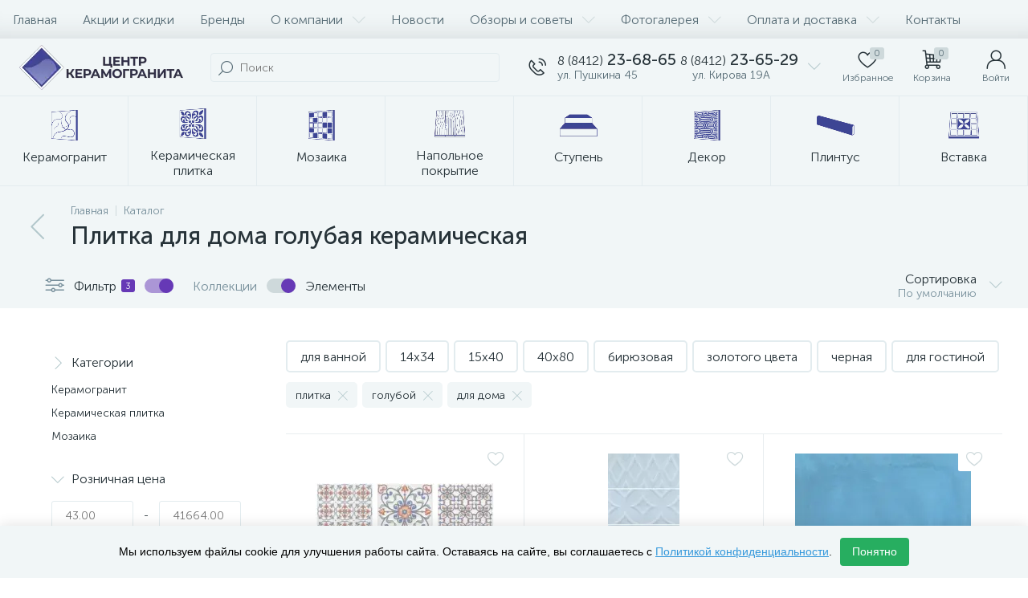

--- FILE ---
content_type: text/html; charset=UTF-8
request_url: https://keramogranit-centr.ru/catalog/plitka-dlya-doma-golubaya-keramicheskaya/
body_size: 115608
content:
<!DOCTYPE html>
<html lang="ru">
	<head>
 
 <meta http-equiv="X-UA-Compatible" content="IE=edge" />
 <meta name="viewport" content="width=device-width, initial-scale=1, maximum-scale=1, user-scalable=no" />
 <link rel="preload" href="/local/templates/enext/fonts/MuseoSansCyrl-300.woff2" as="font" type="font/woff2" crossorigin />
 <link rel="preload" href="/local/templates/enext/fonts/MuseoSansCyrl-500.woff2" as="font" type="font/woff2" crossorigin />
 <link rel="preload" href="/local/templates/enext/fonts/MuseoSansCyrl-700.woff2" as="font" type="font/woff2" crossorigin />
 <title>Плитка для дома голубая купить в Пензе в интернет-магазине</title>
 <meta http-equiv="Content-Type" content="text/html; charset=UTF-8" />
<meta name="robots" content="index, follow" />
<meta name="description" content="Плитка для дома голубого цвета из керамики оптом и в розницу по выгодным ценам ✅. Быстрая доставка по Пензе, области и РФ. Большой ассортимент. Возможен самовывоз со склада. Звоните ☎" />
<link rel="canonical" href="https://keramogranit-centr.ru/catalog/plitka-dlya-doma-golubaya-keramicheskaya/" />






<script type="text/javascript">if(!window.BX)window.BX={};if(!window.BX.message)window.BX.message=function(mess){if(typeof mess==='object'){for(let i in mess) {BX.message[i]=mess[i];} return true;}};</script>
<script type="text/javascript">(window.BX||top.BX).message({'JS_CORE_LOADING':'Загрузка...','JS_CORE_NO_DATA':'- Нет данных -','JS_CORE_WINDOW_CLOSE':'Закрыть','JS_CORE_WINDOW_EXPAND':'Развернуть','JS_CORE_WINDOW_NARROW':'Свернуть в окно','JS_CORE_WINDOW_SAVE':'Сохранить','JS_CORE_WINDOW_CANCEL':'Отменить','JS_CORE_WINDOW_CONTINUE':'Продолжить','JS_CORE_H':'ч','JS_CORE_M':'м','JS_CORE_S':'с','JSADM_AI_HIDE_EXTRA':'Скрыть лишние','JSADM_AI_ALL_NOTIF':'Показать все','JSADM_AUTH_REQ':'Требуется авторизация!','JS_CORE_WINDOW_AUTH':'Войти','JS_CORE_IMAGE_FULL':'Полный размер'});</script>




<script type="text/javascript">(window.BX||top.BX).message({'pull_server_enabled':'N','pull_config_timestamp':'1759854582','pull_guest_mode':'N','pull_guest_user_id':'0'});(window.BX||top.BX).message({'PULL_OLD_REVISION':'Для продолжения корректной работы с сайтом необходимо перезагрузить страницу.'});</script>
<script type="text/javascript">(window.BX||top.BX).message({'ENEXT_ITI_COUNTRY_AF':'Афганистан','ENEXT_ITI_COUNTRY_AL':'Албания','ENEXT_ITI_COUNTRY_DZ':'Алжир','ENEXT_ITI_COUNTRY_AS':'Американское Самоа','ENEXT_ITI_COUNTRY_AD':'Андорра','ENEXT_ITI_COUNTRY_AO':'Ангола','ENEXT_ITI_COUNTRY_AI':'Ангилья','ENEXT_ITI_COUNTRY_AG':'Антигуа и Барбуда','ENEXT_ITI_COUNTRY_AR':'Аргентина','ENEXT_ITI_COUNTRY_AM':'Армения','ENEXT_ITI_COUNTRY_AW':'Аруба','ENEXT_ITI_COUNTRY_AU':'Австралия','ENEXT_ITI_COUNTRY_AT':'Австрия','ENEXT_ITI_COUNTRY_AZ':'Азербайджан','ENEXT_ITI_COUNTRY_BS':'Багамские о-ва','ENEXT_ITI_COUNTRY_BH':'Бахрейн','ENEXT_ITI_COUNTRY_BD':'Бангладеш','ENEXT_ITI_COUNTRY_BB':'Барбадос','ENEXT_ITI_COUNTRY_BY':'Беларусь','ENEXT_ITI_COUNTRY_BE':'Бельгия','ENEXT_ITI_COUNTRY_BZ':'Белиз','ENEXT_ITI_COUNTRY_BJ':'Бенин','ENEXT_ITI_COUNTRY_BM':'Бермудские острова','ENEXT_ITI_COUNTRY_BT':'Бутан','ENEXT_ITI_COUNTRY_BO':'Боливия','ENEXT_ITI_COUNTRY_BA':'Босния и Герцеговина','ENEXT_ITI_COUNTRY_BW':'Ботсвана','ENEXT_ITI_COUNTRY_BR':'Бразилия','ENEXT_ITI_COUNTRY_IO':'Британская тер. в ИО','ENEXT_ITI_COUNTRY_VG':'Виргинские острова','ENEXT_ITI_COUNTRY_BN':'Бруней','ENEXT_ITI_COUNTRY_BG':'Болгария','ENEXT_ITI_COUNTRY_BF':'Буркина-Фасо','ENEXT_ITI_COUNTRY_BI':'Бурунди','ENEXT_ITI_COUNTRY_KH':'Камбоджа','ENEXT_ITI_COUNTRY_CM':'Камерун','ENEXT_ITI_COUNTRY_CA':'Канада','ENEXT_ITI_COUNTRY_CV':'Кабо-Верде','ENEXT_ITI_COUNTRY_BQ':'Карибские Нидерланды','ENEXT_ITI_COUNTRY_KY':'Каймановы острова','ENEXT_ITI_COUNTRY_CF':'ЦАР','ENEXT_ITI_COUNTRY_TD':'Чад','ENEXT_ITI_COUNTRY_CL':'Чили','ENEXT_ITI_COUNTRY_CN':'Китай','ENEXT_ITI_COUNTRY_CX':'Остров Рождества','ENEXT_ITI_COUNTRY_CC':'Кокосовые острова','ENEXT_ITI_COUNTRY_CO':'Колумбия','ENEXT_ITI_COUNTRY_KM':'Коморские острова','ENEXT_ITI_COUNTRY_CD':'Конго (ДРК)','ENEXT_ITI_COUNTRY_CG':'Конго (Республика)','ENEXT_ITI_COUNTRY_CK':'Острова Кука','ENEXT_ITI_COUNTRY_CR':'Коста Рика','ENEXT_ITI_COUNTRY_CI':'Кот-д\'Ивуар','ENEXT_ITI_COUNTRY_HR':'Хорватия','ENEXT_ITI_COUNTRY_CU':'Куба','ENEXT_ITI_COUNTRY_CW':'Курасао','ENEXT_ITI_COUNTRY_CY':'Кипр','ENEXT_ITI_COUNTRY_CZ':'Чехия','ENEXT_ITI_COUNTRY_DK':'Дания','ENEXT_ITI_COUNTRY_DJ':'Джибути','ENEXT_ITI_COUNTRY_DM':'Доминика','ENEXT_ITI_COUNTRY_DO':'Доминикана','ENEXT_ITI_COUNTRY_EC':'Эквадор','ENEXT_ITI_COUNTRY_EG':'Египет','ENEXT_ITI_COUNTRY_SV':'Сальвадор','ENEXT_ITI_COUNTRY_GQ':'Экваториальная Гвинея','ENEXT_ITI_COUNTRY_ER':'Эритрея','ENEXT_ITI_COUNTRY_EE':'Эстония','ENEXT_ITI_COUNTRY_ET':'Эфиопия','ENEXT_ITI_COUNTRY_FK':'Фолклендские острова','ENEXT_ITI_COUNTRY_FO':'Фарерские острова','ENEXT_ITI_COUNTRY_FJ':'Фиджи','ENEXT_ITI_COUNTRY_FI':'Финляндия','ENEXT_ITI_COUNTRY_FR':'Франция','ENEXT_ITI_COUNTRY_GF':'Французская Гвиана','ENEXT_ITI_COUNTRY_PF':'Французская Полинезия','ENEXT_ITI_COUNTRY_GA':'Габон','ENEXT_ITI_COUNTRY_GM':'Гамбия','ENEXT_ITI_COUNTRY_GE':'Грузия','ENEXT_ITI_COUNTRY_DE':'Германия','ENEXT_ITI_COUNTRY_GH':'Гана','ENEXT_ITI_COUNTRY_GI':'Гибралтар','ENEXT_ITI_COUNTRY_GR':'Греция','ENEXT_ITI_COUNTRY_GL':'Гренландия','ENEXT_ITI_COUNTRY_GD':'Гренада','ENEXT_ITI_COUNTRY_GP':'Гваделупа','ENEXT_ITI_COUNTRY_GU':'Гуам','ENEXT_ITI_COUNTRY_GT':'Гватемала','ENEXT_ITI_COUNTRY_GG':'Гернси','ENEXT_ITI_COUNTRY_GN':'Гвинея','ENEXT_ITI_COUNTRY_GW':'Гвинея-Бисау','ENEXT_ITI_COUNTRY_GY':'Гайана','ENEXT_ITI_COUNTRY_HT':'Гаити','ENEXT_ITI_COUNTRY_HN':'Гондурас','ENEXT_ITI_COUNTRY_HK':'Гонконг','ENEXT_ITI_COUNTRY_HU':'Венгрия','ENEXT_ITI_COUNTRY_IS':'Исландия','ENEXT_ITI_COUNTRY_IN':'Индия','ENEXT_ITI_COUNTRY_ID':'Индонезия','ENEXT_ITI_COUNTRY_IR':'Иран','ENEXT_ITI_COUNTRY_IQ':'Ирак','ENEXT_ITI_COUNTRY_IE':'Ирландия','ENEXT_ITI_COUNTRY_IM':'Остров Мэн','ENEXT_ITI_COUNTRY_IL':'Израиль','ENEXT_ITI_COUNTRY_IT':'Италия','ENEXT_ITI_COUNTRY_JM':'Ямайка','ENEXT_ITI_COUNTRY_JP':'Япония','ENEXT_ITI_COUNTRY_JE':'Джерси','ENEXT_ITI_COUNTRY_JO':'Иордания','ENEXT_ITI_COUNTRY_KZ':'Казахстан','ENEXT_ITI_COUNTRY_KE':'Кения','ENEXT_ITI_COUNTRY_KI':'Кирибати','ENEXT_ITI_COUNTRY_XK':'Косово','ENEXT_ITI_COUNTRY_KW':'Кувейт','ENEXT_ITI_COUNTRY_KG':'Киргизия','ENEXT_ITI_COUNTRY_LA':'Лаос','ENEXT_ITI_COUNTRY_LV':'Латвия','ENEXT_ITI_COUNTRY_LB':'Ливан','ENEXT_ITI_COUNTRY_LS':'Лесото','ENEXT_ITI_COUNTRY_LR':'Либерия','ENEXT_ITI_COUNTRY_LY':'Ливия','ENEXT_ITI_COUNTRY_LI':'Лихтенштейн','ENEXT_ITI_COUNTRY_LT':'Литва','ENEXT_ITI_COUNTRY_LU':'Люксембург','ENEXT_ITI_COUNTRY_MO':'Макао','ENEXT_ITI_COUNTRY_MK':'Македония','ENEXT_ITI_COUNTRY_MG':'Мадагаскар','ENEXT_ITI_COUNTRY_MW':'Малави','ENEXT_ITI_COUNTRY_MY':'Малайзия','ENEXT_ITI_COUNTRY_MV':'Мальдивы','ENEXT_ITI_COUNTRY_ML':'Мали','ENEXT_ITI_COUNTRY_MT':'Мальта','ENEXT_ITI_COUNTRY_MH':'Маршалловы острова','ENEXT_ITI_COUNTRY_MQ':'Мартиника','ENEXT_ITI_COUNTRY_MR':'Мавритания','ENEXT_ITI_COUNTRY_MU':'Маврикий','ENEXT_ITI_COUNTRY_YT':'Майотта','ENEXT_ITI_COUNTRY_MX':'Мексика','ENEXT_ITI_COUNTRY_FM':'Микронезия','ENEXT_ITI_COUNTRY_MD':'Молдова','ENEXT_ITI_COUNTRY_MC':'Монако','ENEXT_ITI_COUNTRY_MN':'Монголия','ENEXT_ITI_COUNTRY_ME':'Черногория','ENEXT_ITI_COUNTRY_MS':'Монсеррат','ENEXT_ITI_COUNTRY_MA':'Марокко','ENEXT_ITI_COUNTRY_MZ':'Мозамбик','ENEXT_ITI_COUNTRY_MM':'Мьянма','ENEXT_ITI_COUNTRY_NA':'Намибия','ENEXT_ITI_COUNTRY_NR':'Науру','ENEXT_ITI_COUNTRY_NP':'Непал','ENEXT_ITI_COUNTRY_NL':'Нидерланды','ENEXT_ITI_COUNTRY_NC':'Новая Каледония','ENEXT_ITI_COUNTRY_NZ':'Новая Зеландия','ENEXT_ITI_COUNTRY_NI':'Никарагуа','ENEXT_ITI_COUNTRY_NE':'Нигер','ENEXT_ITI_COUNTRY_NG':'Нигерия','ENEXT_ITI_COUNTRY_NU':'Ниуэ','ENEXT_ITI_COUNTRY_NF':'Остров Норфолк','ENEXT_ITI_COUNTRY_KP':'Северная Корея','ENEXT_ITI_COUNTRY_MP':'СМО','ENEXT_ITI_COUNTRY_NO':'Норвегия','ENEXT_ITI_COUNTRY_OM':'Оман','ENEXT_ITI_COUNTRY_PK':'Пакистан','ENEXT_ITI_COUNTRY_PW':'Палау','ENEXT_ITI_COUNTRY_PS':'Палестина','ENEXT_ITI_COUNTRY_PA':'Панама','ENEXT_ITI_COUNTRY_PG':'Папуа - Новая Гвинея','ENEXT_ITI_COUNTRY_PY':'Парагвай','ENEXT_ITI_COUNTRY_PE':'Перу','ENEXT_ITI_COUNTRY_PH':'Филиппины','ENEXT_ITI_COUNTRY_PL':'Польша','ENEXT_ITI_COUNTRY_PT':'Португалия','ENEXT_ITI_COUNTRY_PR':'Пуэрто-Рико','ENEXT_ITI_COUNTRY_QA':'Катар','ENEXT_ITI_COUNTRY_RE':'Реюньон','ENEXT_ITI_COUNTRY_RO':'Румыния','ENEXT_ITI_COUNTRY_RU':'Россия','ENEXT_ITI_COUNTRY_RW':'Руанда','ENEXT_ITI_COUNTRY_BL':'Сен-Бартелеми','ENEXT_ITI_COUNTRY_SH':'Остров Святой Елены','ENEXT_ITI_COUNTRY_KN':'Сент-Китс и Невис','ENEXT_ITI_COUNTRY_LC':'Сент-Люсия','ENEXT_ITI_COUNTRY_MF':'Сен-Мартен','ENEXT_ITI_COUNTRY_PM':'Сен-Пьер и Микелон','ENEXT_ITI_COUNTRY_VC':'Сент-Винсент и Гренадины','ENEXT_ITI_COUNTRY_WS':'Самоа','ENEXT_ITI_COUNTRY_SM':'Сан-Марино','ENEXT_ITI_COUNTRY_ST':'Сан-Томе и Принсипи','ENEXT_ITI_COUNTRY_SA':'Саудовская Аравия','ENEXT_ITI_COUNTRY_SN':'Сенегал','ENEXT_ITI_COUNTRY_RS':'Сербия','ENEXT_ITI_COUNTRY_SC':'Сейшельские острова','ENEXT_ITI_COUNTRY_SL':'Сьерра-Леоне','ENEXT_ITI_COUNTRY_SG':'Сингапур','ENEXT_ITI_COUNTRY_SX':'Синт-Мартен','ENEXT_ITI_COUNTRY_SK':'Словакия','ENEXT_ITI_COUNTRY_SI':'Словения','ENEXT_ITI_COUNTRY_SB':'Соломоновы острова','ENEXT_ITI_COUNTRY_SO':'Сомали','ENEXT_ITI_COUNTRY_ZA':'Южная Африка','ENEXT_ITI_COUNTRY_KR':'Южная Корея','ENEXT_ITI_COUNTRY_SS':'Южный Судан','ENEXT_ITI_COUNTRY_ES':'Испания','ENEXT_ITI_COUNTRY_LK':'Шри-Ланка','ENEXT_ITI_COUNTRY_SD':'Судан','ENEXT_ITI_COUNTRY_SR':'Суринам','ENEXT_ITI_COUNTRY_SJ':'Шпицберген и Ян Майен','ENEXT_ITI_COUNTRY_SZ':'Свазиленд','ENEXT_ITI_COUNTRY_SE':'Швеция','ENEXT_ITI_COUNTRY_CH':'Швейцария','ENEXT_ITI_COUNTRY_SY':'Сирия','ENEXT_ITI_COUNTRY_TW':'Тайвань','ENEXT_ITI_COUNTRY_TJ':'Таджикистан','ENEXT_ITI_COUNTRY_TZ':'Танзания','ENEXT_ITI_COUNTRY_TH':'Таиланд','ENEXT_ITI_COUNTRY_TL':'Восточный Тимор','ENEXT_ITI_COUNTRY_TG':'Того','ENEXT_ITI_COUNTRY_TK':'Токелау','ENEXT_ITI_COUNTRY_TO':'Тонга','ENEXT_ITI_COUNTRY_TT':'Тринидад и Тобаго','ENEXT_ITI_COUNTRY_TN':'Тунис','ENEXT_ITI_COUNTRY_TR':'Турция','ENEXT_ITI_COUNTRY_TM':'Туркменистан','ENEXT_ITI_COUNTRY_TC':'Острова Теркс и Кайкос','ENEXT_ITI_COUNTRY_TV':'Тувалу','ENEXT_ITI_COUNTRY_VI':'Виргинские острова США','ENEXT_ITI_COUNTRY_UG':'Уганда','ENEXT_ITI_COUNTRY_UA':'Украина','ENEXT_ITI_COUNTRY_AE':'ОАЭ','ENEXT_ITI_COUNTRY_GB':'Великобритания','ENEXT_ITI_COUNTRY_US':'США','ENEXT_ITI_COUNTRY_UY':'Уругвай','ENEXT_ITI_COUNTRY_UZ':'Узбекистан','ENEXT_ITI_COUNTRY_VU':'Вануату','ENEXT_ITI_COUNTRY_VA':'Ватикан','ENEXT_ITI_COUNTRY_VE':'Венесуэла','ENEXT_ITI_COUNTRY_VN':'Вьетнам','ENEXT_ITI_COUNTRY_WF':'Уоллис и Футуна','ENEXT_ITI_COUNTRY_EH':'Западная Сахара','ENEXT_ITI_COUNTRY_YE':'Йемен','ENEXT_ITI_COUNTRY_ZM':'Замбия','ENEXT_ITI_COUNTRY_ZW':'Зимбабве','ENEXT_ITI_COUNTRY_AX':'Аландские острова'});</script>
<script type="text/javascript">(window.BX||top.BX).message({'LANGUAGE_ID':'ru','FORMAT_DATE':'DD.MM.YYYY','FORMAT_DATETIME':'DD.MM.YYYY HH:MI:SS','COOKIE_PREFIX':'BITRIX_SM','SERVER_TZ_OFFSET':'10800','UTF_MODE':'Y','SITE_ID':'s1','SITE_DIR':'/','USER_ID':'','SERVER_TIME':'1768349836','USER_TZ_OFFSET':'0','USER_TZ_AUTO':'Y','bitrix_sessid':'3cea0396f42f5ed3bcefc331de053552'});</script>







<script type="text/javascript" defer src="/bitrix/js/main/jquery/jquery-3.6.0.min.js?174664348589501"></script>








 
 <!-- Yandex.Metrika counter -->
 
 <!-- /Yandex.Metrika counter -->
 
 
<link rel='preload' href='/local/templates/enext/fonts/uinext2020.woff' as='font' type='font/woff' crossorigin />
<link rel='preload' href='/local/templates/enext/fonts/fontawesome-webfont.woff' as='font' type='font/woff' crossorigin />
<link rel='preload' href='/local/templates/enext/fonts/efn/01-power-tools-efn.woff' as='font' type='font/woff' crossorigin />
<link rel='preload' href='/local/templates/enext/fonts/efn/03-garden-tools-efn.woff' as='font' type='font/woff' crossorigin />
<link rel='preload' href='/local/templates/enext/fonts/efn/05-electricity-efn.woff' as='font' type='font/woff' crossorigin />
<link rel='preload' href='/local/templates/enext/fonts/efn/06-hand-tools-efn.woff' as='font' type='font/woff' crossorigin />
<link rel='preload' href='/local/templates/enext/fonts/efn/07-building-materials-efn.woff' as='font' type='font/woff' crossorigin />
<link rel='preload' href='/local/templates/enext/fonts/efn/08-sanitary-ware-efn.woff' as='font' type='font/woff' crossorigin />
<link rel='preload' href='/local/templates/enext/fonts/efn/09-heating-cooling-efn.woff' as='font' type='font/woff' crossorigin />
<link rel='preload' href='/local/templates/enext/fonts/efn/10-security-fire-alarm-efn.woff' as='font' type='font/woff' crossorigin />
<link rel='preload' href='/local/templates/enext/fonts/efn/15-garden-efn.woff' as='font' type='font/woff' crossorigin />
<link rel='icon' type='image/png' href='/upload/enext/7fe/d3mc6l0im8avayca83ftqhpzymmcv7zg.png' />
<link rel='apple-touch-icon' href='/upload/enext/7fe/d3mc6l0im8avayca83ftqhpzymmcv7zg.png' />
<link rel='apple-touch-icon' sizes='180x180' href='/upload/enext/7fe/d3mc6l0im8avayca83ftqhpzymmcv7zg.png' />
<meta name='theme-color' content='#6639b6' />
<meta name='msapplication-navbutton-color' content='#6639b6' />
<meta name='apple-mobile-web-app-status-bar-style' content='#6639b6' />
<meta property="ya:interaction" content="XML_FORM" />
<meta property="ya:interaction:url" content="https://keramogranit-centr.ru/catalog/keramicheskaya-plitka/filter/plitka_secondary-is-plitka/colors_ref-is-goluboj/application-is-dlya-doma/apply/view_product/?mode=xml" />

<meta property='og:title' content='Плитка для дома голубая керамическая' />
<meta property='og:description' content='Плитка для дома голубого цвета из керамики оптом и в розницу по выгодным ценам ✅. Быстрая доставка по Пензе, области и РФ. Большой ассортимент. Возможен самовывоз со склада. Звоните ☎' />
<meta property='og:url' content='https://keramogranit-centr.ru/catalog/plitka-dlya-doma-golubaya-keramicheskaya/' />
<meta property='og:image' content='https://keramogranit-centr.ru/upload/iblock/9f3/qnq8dmuvmnnjeo6amw7ku0nd953ygvt4.png' />
<meta property='og:image:width' content='134' />
<meta property='og:image:height' content='134' />
<link rel='image_src' href='https://keramogranit-centr.ru/upload/iblock/9f3/qnq8dmuvmnnjeo6amw7ku0nd953ygvt4.png' />
<meta property="og:title" content="Плитка для дома голубая керамическая">
<meta property="og:description" content="Плитка для дома голубого цвета из керамики оптом и в розницу по выгодным ценам ✅. Быстрая доставка по Пензе, области и РФ. Большой ассортимент. Возможен самовывоз со склада. Звоните ☎">







 
 
	<meta property="og:type" content="website" /></head>
	<body class="slide-menu-interface-2-0-3 smart-filter-view-left smart-filter-view-left-active short-card-panel-mobile" data-img-webp="true" data-js-lazyload="true" data-site-id="s1"><style> /***SECTION_PIC***/
.catalog-section-pic{height:-moz-calc(100vw * 0.1374);height:-webkit-calc(100vw * 0.1374);height:calc(100vw * 0.1374);position:relative;background:#566b75;}.slide-menu-option-1-active .catalog-section-pic{height:-moz-calc((100vw - 324px) * 0.1374);height:-webkit-calc((100vw - 324px) * 0.1374);height:calc((100vw - 324px) * 0.1374);}.slide-menu-interface-2-0-1-inner .catalog-section-pic,.slide-menu-option-2 .catalog-section-pic{height:-moz-calc((100vw - 72px) * 0.1374);height:-webkit-calc((100vw - 72px) * 0.1374);height:calc((100vw - 72px) * 0.1374);}.catalog-section-pic > a{position:absolute;left:0;right:0;top:0;bottom:0;}.catalog-section-pic > a:link,.catalog-section-pic > a:visited{text-decoration:none;}.catalog-section-pic img{width:100%;height:100%;object-fit:cover;position:absolute;left:50%;top:50%;-moz-transform:translate(-50%,-50%);-o-transform:translate(-50%,-50%);-webkit-transform:translate(-50%,-50%);transform:translate(-50%,-50%);}/***SECTION_LINKS***/
.catalog-section-links{display:flex;flex-wrap:nowrap;margin-left:-6px;margin-top:-6px;position:relative;overflow:hidden;}.catalog-section-links.active{max-height:unset;flex-wrap:wrap;overflow:visible;}.catalog-section-link{margin-left:6px;margin-top:6px;padding:9px 16px 8px;white-space:nowrap;border:2px solid #e3ecef;-moz-border-radius:5px;-webkit-border-radius:5px;-khtml-border-radius:5px;border-radius:5px;}.catalog-section-link:link,.catalog-section-link:visited{color:#263238;text-decoration:none;}.bx-no-touch .catalog-section-link:hover,.bx-touch .catalog-section-link:active{border-color:#78909c;background:#e3ecef;}.catalog-section-link.active,.bx-no-touch .catalog-section-link.active:hover,.bx-touch .catalog-section-link.active:active{border-color:#6639b6;background:rgba(102,57,182,0.16);}.catalog-section-link-btn-container{position:absolute;right:0;bottom:0;background:#fff;}.catalog-section-links.active .catalog-section-link-btn-container{margin-left:6px;margin-top:6px;position:static;}.catalog-section-link-btn-container:before{width:74px;position:absolute;right:100%;top:0;bottom:0;content:"";background:-moz-linear-gradient(left,rgba(241,246,247,0) 0%,#fff 86%,#fff 100%);background:-webkit-linear-gradient(left,rgba(241,246,247,0) 0%,#fff 86%,#fff 100%);background:linear-gradient(to right,rgba(241,246,247,0) 0%,#fff 86%,#fff 100%);filter:progid:DXImageTransform.Microsoft.gradient(startColorstr='#00f1f6f7',endColorstr='#ffffff',GradientType=1);}.catalog-section-links.active .catalog-section-link-btn-container:before{content:none;}.catalog-section-link-btn{display:flex;align-items:center;margin:0;border-color:#f1f6f7;background:#f1f6f7;cursor:pointer;}.bx-no-touch .catalog-section-link-btn:hover,.bx-touch .catalog-section-link-btn:active{border-color:#f1f6f7;background:#f1f6f7;}.catalog-section-link-btn > span{padding-right:12px;-webkit-transition:all 0.15s ease 0s;-moz-transition:all 0.15s ease 0s;-o-transition:all 0.15s ease 0s;transition:all 0.15s ease 0s;}.bx-no-touch .catalog-section-link-btn:hover > span,.bx-touch .catalog-section-link-btn:active > span{color:#6639b6;}.catalog-section-link-btn > i{font-size:16px;color:#b2c7cb;-webkit-transition:all 0.15s ease 0s;-moz-transition:all 0.15s ease 0s;-o-transition:all 0.15s ease 0s;transition:all 0.15s ease 0s;}.bx-no-touch .catalog-section-link-btn:hover > i,.bx-touch .catalog-section-link-btn:active > i{color:#6639b6;}/***SECTION_FILTER_LINKS***/
.catalog-section-filter-links{display:flex;flex-wrap:wrap;margin-left:-6px;margin-top:-6px;}.catalog-section-links + .catalog-section-filter-links{margin-top:6px;}.catalog-section-filter-link{display:flex;align-items:center;justify-content:center;margin-left:6px;margin-top:6px;padding:8px 12px 7px;white-space:nowrap;-moz-border-radius:5px;-webkit-border-radius:5px;-khtml-border-radius:5px;border-radius:5px;background:#f1f6f7;cursor:pointer;-webkit-transition:all 0.15s ease 0s;-moz-transition:all 0.15s ease 0s;-o-transition:all 0.15s ease 0s;transition:all 0.15s ease 0s;}.bx-no-touch .catalog-section-filter-link:hover,.bx-touch .catalog-section-filter-link:active{background:#e3ecef;}.catalog-section-filter-link > span{font-size:14px;color:#263238;line-height:17px;-webkit-transition:all 0.15s ease 0s;-moz-transition:all 0.15s ease 0s;-o-transition:all 0.15s ease 0s;transition:all 0.15s ease 0s;}.bx-no-touch .catalog-section-filter-link:hover > span,.bx-touch .catalog-section-filter-link:active > span{text-decoration:line-through;}.catalog-section-filter-link > i{margin-left:9px;font-size:12px;color:#b2c7cb;-webkit-transition:all 0.15s ease 0s;-moz-transition:all 0.15s ease 0s;-o-transition:all 0.15s ease 0s;transition:all 0.15s ease 0s;}.bx-no-touch .catalog-section-filter-link:hover > i,.bx-touch .catalog-section-filter-link:active > i{color:#263238;}/***SECTION_PREV***/
.catalog-section-prev{margin-top:32px;}/***SECTION_COLLECTIONS***/
.catalog-section-container .catalog-section-collections{margin-top:32px;}/***SECTION_PANEL***/
.catalog-section-panel-wrapper{width:100%;background:#f1f6f7;}.catalog-section-panel.fixed{position:fixed;left:0;right:0;-webkit-box-shadow:0 0 32px rgba(38,50,56,0.16);-moz-box-shadow:0 0 32px rgba(38,50,56,0.16);box-shadow:0 0 32px rgba(38,50,56,0.16);background:#f1f6f7;z-index:203;}.slide-menu-option-1-active .catalog-section-panel.fixed{left:324px;}.slide-menu-interface-2-0-1-inner .catalog-section-panel.fixed,.slide-menu-option-2 .catalog-section-panel.fixed{left:72px;}.catalog-section-panel-block{width:100%;display:flex;align-items:center;justify-content:space-between;}.catalog-section-panel-block-reverse{flex-direction:row-reverse;}.catalog-section-panel.fixed .catalog-section-panel-block{width:1176px;margin:0 auto;}.container-ws .catalog-section-panel.fixed .catalog-section-panel-block{width:100%;margin:0;padding:0 32px;}/***SECTION_FILTER***/
.catalog-section-filter-toggle{display:flex;align-items:center;}.catalog-section-filter{padding:16px 24px;cursor:pointer;}.catalog-section-filter-block{display:flex;align-items:center;justify-content:center;}.catalog-section-filter-block > i,.catalog-section-filter-block > span:not(.catalog-section-filter-count){-webkit-transition:all 0.15s ease 0s;-moz-transition:all 0.15s ease 0s;-o-transition:all 0.15s ease 0s;transition:all 0.15s ease 0s;}.catalog-section-filter-block > i{margin-right:12px;font-size:24px;color:#78909c;}.bx-no-touch .catalog-section-filter:hover .catalog-section-filter-block > i,.bx-touch .catalog-section-filter:active .catalog-section-filter-block > i,.bx-no-touch .catalog-section-filter:hover .catalog-section-filter-block > span:not(.catalog-section-filter-count),.bx-touch .catalog-section-filter:active .catalog-section-filter-block > span:not(.catalog-section-filter-count){color:#6639b6;}.catalog-section-filter-count{margin-left:6px;padding:2px 5px 1px;font-size:11px;color:#fff;line-height:13px;-moz-border-radius:3px;-webkit-border-radius:3px;-khtml-border-radius:3px;border-radius:3px;background:#6639b6;}.catalog-section-filter-toggle{display:flex;align-items:center;justify-content:center;}.catalog-section-filter-toggle > input{display:none;}.catalog-section-filter-toggle > label{width:36px;max-width:36px;height:18px;display:block;margin:0;position:relative;-moz-border-radius:9px;-webkit-border-radius:9px;-khtml-border-radius:9px;border-radius:9px;background:#ced9db;cursor:pointer;-webkit-transition:all 0.3s ease 0s;-moz-transition:all 0.3s ease 0s;-o-transition:all 0.3s ease 0s;transition:all 0.3s ease 0s;}.catalog-section-filter-toggle > input:checked + label{background:rgba(102,57,182,0.5);}.catalog-section-filter-toggle > label:after{width:18px;height:18px;position:absolute;left:0;top:0;content:"";-moz-border-radius:9px;-webkit-border-radius:9px;-khtml-border-radius:9px;border-radius:9px;background:#78909c;-webkit-transition:all 0.3s ease 0s;-moz-transition:all 0.3s ease 0s;-o-transition:all 0.3s ease 0s;transition:all 0.3s ease 0s;}.catalog-section-filter-toggle > input:checked + label:after{left:-moz-calc(100% - 18px);left:-webkit-calc(100% - 18px);left:calc(100% - 18px);background:#6639b6;}/***SECTION_TOOGLE***/
.catalog-section-filter-container + .catalog-section-toggle{margin-left:24px;}.catalog-section-toggle{display:flex;align-items:center;justify-content:center;}.catalog-section-toggle > input{display:none;}.catalog-section-toggle > span,.catalog-section-toggle > input:checked + span + label + span{color:#78909c;}.catalog-section-toggle > label{width:36px;max-width:36px;height:18px;display:block;margin:0 12px;position:relative;-moz-border-radius:9px;-webkit-border-radius:9px;-khtml-border-radius:9px;border-radius:9px;background:#ced9db;cursor:pointer;}.catalog-section-toggle > label:after{width:18px;height:18px;position:absolute;right:0;top:0;content:"";-moz-border-radius:9px;-webkit-border-radius:9px;-khtml-border-radius:9px;border-radius:9px;background:#6639b6;-webkit-transition:all 0.3s ease 0s;-moz-transition:all 0.3s ease 0s;-o-transition:all 0.3s ease 0s;transition:all 0.3s ease 0s;}.catalog-section-toggle > input:checked + span + label:after{right:-moz-calc(100% - 18px);right:-webkit-calc(100% - 18px);right:calc(100% - 18px);}.catalog-section-toggle > span + label + span,.catalog-section-toggle > input:checked + span{color:#263238;}/***SECTION_SORT***/
.catalog-section-sort{padding:10px 0 10px 24px;position:relative;cursor:pointer;}.catalog-section-sort-block{display:table;}.catalog-section-sort-text,.catalog-section-sort-arrow{display:table-cell;vertical-align:middle;}.catalog-section-sort-text{padding-right:16px;text-align:right;-webkit-transition:all 0.15s ease 0s;-moz-transition:all 0.15s ease 0s;-o-transition:all 0.15s ease 0s;transition:all 0.15s ease 0s;}.bx-no-touch .catalog-section-sort:hover .catalog-section-sort-text,.bx-touch .catalog-section-sort:active .catalog-section-sort-text{color:#6639b6;}.catalog-section-sort-text > span{display:block;font-size:14px;color:#78909c;line-height:17px;-webkit-transition:all 0.15s ease 0s;-moz-transition:all 0.15s ease 0s;-o-transition:all 0.15s ease 0s;transition:all 0.15s ease 0s;}.bx-no-touch .catalog-section-sort:hover .catalog-section-sort-text > span,.bx-touch .catalog-section-sort:active .catalog-section-sort-text > span{color:#6639b6;}.catalog-section-sort-arrow i{font-size:16px;color:#b2c7cb;-webkit-transition:all 0.15s ease 0s;-moz-transition:all 0.15s ease 0s;-o-transition:all 0.15s ease 0s;transition:all 0.15s ease 0s;}.bx-no-touch .catalog-section-sort:hover .catalog-section-sort-arrow i,.bx-touch .catalog-section-sort:active .catalog-section-sort-arrow i{color:#6639b6;}/***SECTION_GIFTS***/
.catalog-section-gifts{margin-top:64px;}/***PHONES***/
@media(max-width:1042px){.catalog-section-container{margin-top:-32px;}/***SECTION_PIC***/ .catalog-section-pic,.slide-menu-interface-2-0-1-inner .catalog-section-pic,.slide-menu-option-1-active .catalog-section-pic,.slide-menu-option-2 .catalog-section-pic{height:-moz-calc(100vw * 0.1374);height:-webkit-calc(100vw * 0.1374);height:calc(100vw * 0.1374);}/***SECTION_LINKS***/ .catalog-section-links{max-height:92px;flex-wrap:wrap;margin-top:12px;}/***SECTION_FILTER_LINKS***/ .catalog-section-filter-links{margin-top:12px;}/***SECTION_PREV***/ .catalog-section-links + .catalog-section-prev,.catalog-section-filter-links + .catalog-section-prev{margin-top:18px;}/***SECTION_COLLECTIONS***/ .catalog-section-container .catalog-section-collections{margin:0;}.catalog-section-links + .catalog-section-collections,.catalog-section-filter-links + .catalog-section-collections{margin-top:18px;}.catalog-section-prev + .catalog-section-collections{margin-top:32px;}/***SECTION_TOGGLE***/ .catalog-section-toggle-wrapper{background:#f1f6f7;}/***SECTION_PANEL***/ .catalog-section-panel{margin:0 -18px;}.catalog-section-panel.fixed{margin:0;left:0;}.slide-menu-interface-2-0-1-inner .catalog-section-panel.fixed,.slide-menu-option-1-active .catalog-section-panel.fixed,.slide-menu-option-2 .catalog-section-panel.fixed{left:0;}.catalog-section-panel-block{display:table;}.catalog-section-panel.fixed .catalog-section-panel-block{width:100%;}.container-ws .catalog-section-panel.fixed .catalog-section-panel-block{padding:0;}/***SECTION_FILTER***/ /***SECTION_TOOGLE***/ /***SECTION_SORT***/ .catalog-section-filter-toggle,.catalog-section-sort-container{width:50%;display:table-cell;vertical-align:middle;}.catalog-section-filter{padding:15px 0;}.catalog-section-filter-block > i{margin-right:8px;}.catalog-section-toggle{margin:0 18px;}.catalog-section-sort{padding:15px 0;}.catalog-section-sort-block{margin:0 auto;}.catalog-section-sort-text{padding-right:10px;}/***SECTION_GIFTS***/ .catalog-section-gifts{margin-top:32px;}}/***DESKTOPS_LARGE_DESKTOPS***/
@media(min-width:1043px){.catalog-section-container > div:first-child{margin-top:0;}.catalog-section-container > .catalog-section-links:first-child,.catalog-section-container > .catalog-section-filter-links:first-child{margin-top:-6px;}}@media(min-width:1043px) and (max-width:1271px){/***SECTION_PIC***/ .slide-menu-option-1-active .catalog-section-pic{height:-moz-calc(100vw * 0.1374);height:-webkit-calc(100vw * 0.1374);height:calc(100vw * 0.1374);}/***SECTION_PANEL***/ .slide-menu-option-1-active .catalog-section-panel.fixed{left:0;}.catalog-section-panel.fixed .catalog-section-panel-block{width:946px;}}@media(min-width:1272px){/***SECTION_CONTAINER***/ .smart-filter-view-left-active .catalog-section-container{width:-moz-calc(100% - 300px - 24px);width:-webkit-calc(100% - 300px - 24px);width:calc(100% - 300px - 24px);float:right;}/***SECTION_FILTER***/ .catalog-section-filter-container.is-filter-left{display:flex;align-items:center;}.catalog-section-filter-container.is-filter-left .catalog-section-filter{padding-right:12px;cursor:default;}.catalog-section-filter-container.is-filter-left .catalog-section-filter-block > i,.catalog-section-filter-container.is-filter-left .catalog-section-filter-block > span:not(.catalog-section-filter-count){-webkit-transition:none;-moz-transition:none;-o-transition:none;transition:none;}.bx-no-touch .catalog-section-filter-container.is-filter-left .catalog-section-filter:hover .catalog-section-filter-block > i,.bx-touch .catalog-section-filter-container.is-filter-left .catalog-section-filter:active .catalog-section-filter-block > i{color:#78909c;}.bx-no-touch .catalog-section-filter-container.is-filter-left .catalog-section-filter:hover .catalog-section-filter-block > span:not(.catalog-section-filter-count),.bx-touch .catalog-section-filter-container.is-filter-left .catalog-section-filter:active .catalog-section-filter-block > span:not(.catalog-section-filter-count){color:#263238;}/***SECTION_GIFTS***/ .smart-filter-view-left-active .catalog-section-gifts{width:-moz-calc(100% - 300px - 24px);width:-webkit-calc(100% - 300px - 24px);width:calc(100% - 300px - 24px);float:right;}}@media(min-width:1272px) and (max-width:1545px){/***SECTION_PIC***/ .slide-menu-option-1-active .catalog-section-pic{height:-moz-calc(100vw * 0.1374);height:-webkit-calc(100vw * 0.1374);height:calc(100vw * 0.1374);}/***SECTION_PANEL***/ .slide-menu-option-1-active .catalog-section-panel.fixed{left:0;}}.bx-filter{width:400px;height:100%;padding-bottom:72px;position:fixed;right:-400px;top:0;background:#fff;z-index:1100;-webkit-transition:right 0.3s ease 0s;-moz-transition:right 0.3s ease 0s;-o-transition:right 0.3s ease 0s;transition:right 0.3s ease 0s;}.bx-filter.active{right:0;}.bx-filter .bx-filter-title-container{height:72px;display:flex;align-items:center;padding:0 72px 0 24px;position:relative;background:#f1f6f7;}.bx-filter .bx-filter-title-container > i{padding-right:18px;font-size:32px;color:#ced9db;}.bx-filter .bx-filter-title{font-family:"Museo Sans Cyrl 500",sans-serif;font-size:20px;color:#263238;line-height:24px;}.bx-filter .bx-filter-close{width:72px;height:100%;display:flex;flex-direction:column;align-items:center;justify-content:center;position:absolute;right:0;cursor:pointer;}.bx-filter .bx-filter-close > i{font-size:24px;color:#b2c7cb;-webkit-transition:all 0.15s ease 0s;-moz-transition:all 0.15s ease 0s;-o-transition:all 0.15s ease 0s;transition:all 0.15s ease 0s;}.bx-no-touch .bx-filter .bx-filter-close:hover > i,.bx-touch .bx-filter .bx-filter-close:active > i{color:#6639b6;}.bx-filter .bx-filter-inner{height:-moz-calc(100% - 72px);height:-webkit-calc(100% - 72px);height:calc(100% - 72px);}.bx-filter .bx-filter-parameters-box{padding:18px 32px;position:relative;border-top:1px solid #e3ecef;}.bx-filter .bx-filter-parameters-box:first-child{border:none;}.bx-filter .bx-filter-button-box{width:400px;padding:15px 32px;position:fixed;right:-400px;bottom:0;-webkit-box-shadow:0 0 32px rgba(38,50,56,0.16);-moz-box-shadow:0 0 32px rgba(38,50,56,0.16);box-shadow:0 0 32px rgba(38,50,56,0.16);background:#f1f6f7;z-index:1100;-webkit-transition:right 0.3s ease 0s;-moz-transition:right 0.3s ease 0s;-o-transition:right 0.3s ease 0s;transition:right 0.3s ease 0s;}.bx-filter.active .bx-filter-button-box{right:0;}.bx-filter .bx-filter-button-box button{float:left;}.bx-filter .bx-filter-button-box button + button{margin-left:6px;}.bx-filter .bx-filter-button-box button[name="del_filter"] > i{display:none;}.bx-filter-count{display:inline-block;margin-left:6px;padding:2px 4px 1px 5px;font-size:11px;color:#fff;line-height:13px;-moz-border-radius:3px;-webkit-border-radius:3px;-khtml-border-radius:3px;border-radius:3px;background:#566b75;-webkit-transition:all 0.15s ease 0s;-moz-transition:all 0.15s ease 0s;-o-transition:all 0.15s ease 0s;transition:all 0.15s ease 0s;}.bx-filter .bx-filter-parameters-box-title{position:relative;cursor:pointer;}.bx-filter .bx-filter-parameters-box-title i,.bx-filter .bx-filter-parameters-box-title span{-webkit-transition:all 0.15s ease 0s;-moz-transition:all 0.15s ease 0s;-o-transition:all 0.15s ease 0s;transition:all 0.15s ease 0s;}.bx-filter .bx-filter-parameters-box-title i{position:absolute;left:0;top:50%;font-size:16px;color:#b2c7cb;-webkit-transform:translateY(-50%);-moz-transform:translateY(-50%);-ms-transform:translateY(-50%);-o-transform:translateY(-50%);transform:translateY(-50%);}.bx-filter .bx-filter-parameters-box:not(.bx-active) .bx-filter-parameters-box-title i{-webkit-transform:translateY(-50%) rotate(-90deg);-moz-transform:translateY(-50%) rotate(-90deg);-ms-transform:translateY(-50%) rotate(-90deg);-o-transform:translateY(-50%) rotate(-90deg);transform:translateY(-50%) rotate(-90deg);}.bx-filter .bx-filter-parameters-box-title span{display:inline-block;padding-left:25px;color:#263238;}.bx-no-touch .bx-filter .bx-filter-parameters-box-title:hover i,.bx-touch .bx-filter .bx-filter-parameters-box-title:active i,.bx-no-touch .bx-filter .bx-filter-parameters-box-title:hover span,.bx-touch .bx-filter .bx-filter-parameters-box-title:active span{color:#6639b6;}.bx-filter .bx-filter-parameters-box-hint{position:absolute;right:32px;top:18px;font-size:18px;color:#ced9db;-webkit-transition:all 0.15s ease 0s;-moz-transition:all 0.15s ease 0s;-o-transition:all 0.15s ease 0s;transition:all 0.15s ease 0s;cursor:pointer;}.bx-no-touch .bx-filter .bx-filter-parameters-box-hint:hover,.bx-no-touch .bx-filter .bx-filter-parameters-box-hint:active{color:#6639b6;}.bx-filter .bx-filter-block{display:none;margin-top:18px;}.bx-filter .bx-filter-parameters-box.bx-active .bx-filter-block{display:block;}.bx-filter .bx-filter-button-box .bx-filter-block{display:table;margin:0;}/***NUMBERS***/
.bx-filter .bx-filter-parameters-box-block-container{width:100%;display:table;}.bx-filter .bx-filter-parameters-box-block{display:table-cell;vertical-align:middle;}.bx-filter .bx-filter-separate{width:1px;padding:0 13px;font-size:14px;color:#263238;line-height:36px;}/***INPUTS***/
.bx-filter .bx-filter-input-container input{width:100%;height:36px;margin:0;padding:0 16px;font-family:"Museo Sans Cyrl 300",sans-serif;font-size:14px;color:#263238;line-height:17px;border:1px solid #e3ecef;-moz-border-radius:3px;-webkit-border-radius:3px;-khtml-border-radius:3px;border-radius:3px;-webkit-appearance:none;background:#fff;outline:none;}/***TRACK***/
.bx-filter .bx-ui-slider-track-container{padding:22px 12px 10px;}.bx-filter .bx-ui-slider-track{height:4px;position:relative;-moz-border-radius:2px;-webkit-border-radius:2px;-khtml-border-radius:2px;border-radius:2px;background:#e3ecef;}.bx-filter .bx-ui-slider-pricebar-vd,.bx-filter .bx-ui-slider-pricebar-vn,.bx-filter .bx-ui-slider-pricebar-v,.bx-filter .bx-ui-slider-range{position:absolute;top:0;bottom:0;-moz-border-radius:2px;-webkit-border-radius:2px;-khtml-border-radius:2px;border-radius:2px;}.bx-filter .bx-ui-slider-pricebar-vd{z-index:60;background:rgba(102,57,182,0.5);}.bx-filter .bx-ui-slider-pricebar-vn{z-index:70;background:#78909c;}.bx-filter .bx-ui-slider-pricebar-v{z-index:80;background:#6639b6;}.bx-filter .bx-ui-slider-range{z-index:90;}.bx-filter .bx-ui-slider-handle{width:24px;height:24px;position:absolute;top:-10px;border:5px solid #6639b6;-moz-border-radius:12px;-webkit-border-radius:12px;-khtml-border-radius:12px;border-radius:12px;-webkit-box-shadow:0 3px 12px rgba(38,50,56,0.24);-moz-box-shadow:0 3px 12px rgba(38,50,56,0.24);box-shadow:0 3px 12px rgba(38,50,56,0.24);background:#fff;}.bx-filter .bx-ui-slider-handle.left{left:0;margin-left:-12px;}.bx-filter .bx-ui-slider-handle.right{right:0;margin-right:-12px;}.bx-no-touch .bx-filter .bx-ui-slider-handle:hover{-webkit-cursor:grab;-ms-cursor:grab;-o-cursor:grab;cursor:grab;}.bx-filter .bx-ui-slider-handle:active{-webkit-cursor:grabbing;-ms-cursor:grabbing;-o-cursor:grabbing;cursor:grabbing;}/***LABEL***/
.bx-filter .bx-filter-param-label{min-height:auto;display:table;margin-bottom:6px;padding:0;font-weight:300;cursor:pointer;}.bx-filter .bx-filter-param-btn-inline .bx-filter-param-label{float:left;margin-left:6px;}.bx-filter .bx-filter-param-label.disabled{cursor:default;}/***CHECKBOX***/
/***RADIO***/
.bx-filter .bx-filter-input-checkbox,.bx-filter .bx-filter-input-radio{max-height:120px;overflow:hidden;}.bx-filter .bx-filter-input-checkbox .bx-filter-param-check-container,.bx-filter .bx-filter-input-radio .bx-filter-param-check-container,.bx-filter .bx-filter-param-text{display:table-cell;vertical-align:middle;}.bx-filter .bx-filter-input-checkbox .bx-filter-param-check,.bx-filter .bx-filter-input-radio .bx-filter-param-check{width:18px;height:18px;display:flex;flex-direction:column;align-items:center;justify-content:center;-moz-border-radius:3px;-webkit-border-radius:3px;-khtml-border-radius:3px;border-radius:3px;-webkit-transition:all 0.15s ease 0s;-moz-transition:all 0.15s ease 0s;-o-transition:all 0.15s ease 0s;transition:all 0.15s ease 0s;background:#e3ecef;}.bx-filter .bx-filter-input-radio .bx-filter-param-check{-moz-border-radius:9px;-webkit-border-radius:9px;-khtml-border-radius:9px;border-radius:9px;}.bx-no-touch .bx-filter .bx-filter-input-checkbox .bx-filter-param-label:not(.disabled):hover .bx-filter-param-check,.bx-touch .bx-filter .bx-filter-input-checkbox .bx-filter-param-label:not(.disabled):active .bx-filter-param-check,.bx-no-touch .bx-filter .bx-filter-input-radio .bx-filter-param-label:not(.disabled):hover .bx-filter-param-check,.bx-touch .bx-filter .bx-filter-input-radio .bx-filter-param-label:not(.disabled):active .bx-filter-param-check{background:#78909c;}.bx-filter .bx-filter-input-checkbox input[type=checkbox]:checked + .bx-filter-param-check-container .bx-filter-param-check,.bx-filter .bx-filter-input-radio input[type=radio]:checked + .bx-filter-param-check-container .bx-filter-param-check{background:#6639b6;}.bx-filter .bx-filter-input-checkbox .bx-filter-param-check i,.bx-filter .bx-filter-input-radio .bx-filter-param-check i{display:none;font-size:12px;color:#fff;}.bx-filter .bx-filter-input-checkbox input[type=checkbox]:checked + .bx-filter-param-check-container .bx-filter-param-check i,.bx-filter .bx-filter-input-radio input[type=radio]:checked + .bx-filter-param-check-container .bx-filter-param-check i{display:inline-block;}.bx-filter .bx-filter-param-text{padding-left:9px;font-size:14px;color:#263238;line-height:17px;}.bx-filter .bx-filter-param-label.disabled .bx-filter-param-text{color:#b2c7cb;}.bx-filter .bx-filter-param-text > span{margin-left:6px;padding:2px 5px 1px;font-size:11px;color:#566b75;line-height:13px;-moz-border-radius:3px;-webkit-border-radius:3px;-khtml-border-radius:3px;border-radius:3px;background:#e3ecef;}.bx-filter .bx-filter-param-label.disabled .bx-filter-param-text > span{color:#ced9db;background:#f1f6f7;}/***SELECT***/
.bx-filter .bx-filter-select-container{border:1px solid #e3ecef;-moz-border-radius:3px;-webkit-border-radius:3px;-khtml-border-radius:3px;border-radius:3px;background:#fff;}.bx-filter .bx-filter-select-block{padding:10px 46px 9px 16px;position:relative;cursor:pointer;}.bx-filter .bx-filter-select-text{overflow:hidden;font-size:14px;color:#263238;line-height:17px;white-space:nowrap;text-overflow:ellipsis;-ms-text-overflow:ellipsis;}.bx-filter .bx-filter-select-text.fix .bx-filter-btn-color-icon-container{display:inline-block;vertical-align:middle;margin-right:-3px;}.bx-filter .bx-filter-select-text.fix .bx-filter-param-text{display:inline;}.bx-filter .bx-filter-select-arrow{width:30px;height:100%;display:flex;flex-direction:column;align-items:center;justify-content:center;position:absolute;top:0;right:0;}.bx-filter .bx-filter-select-arrow i{font-size:16px;color:#b2c7cb;}/***SELECT_POPUP***/
.popup-window.bx-filter-popup-window{padding:0;left:-1px !important;right:-1px;top:36px !important;border:none;-moz-border-radius:3px;-webkit-border-radius:3px;-khtml-border-radius:3px;border-radius:3px;-webkit-box-shadow:0 9px 24px rgba(38,50,56,0.24);-moz-box-shadow:0 9px 24px rgba(38,50,56,0.24);box-shadow:0 9px 24px rgba(38,50,56,0.24);z-index:202 !important;}.popup-window.bx-filter-popup-window .popup-window-content{background:none;}.bx-filter-select-popup ul{margin:0;padding:0;list-style:none;}.bx-filter-select-popup ul li .bx-filter-param-label{display:block;margin:0;padding:8px 12px;font-size:14px;color:#263238;line-height:17px;}.bx-filter-select-popup.fix ul li .bx-filter-param-label{width:100%;display:table;}.bx-filter-select-popup ul li:first-child .bx-filter-param-label{-moz-border-radius:3px 3px 0 0;-webkit-border-radius:3px 3px 0 0;-khtml-border-radius:3px 3px 0 0;border-radius:3px 3px 0 0;}.bx-filter-select-popup ul li:last-child .bx-filter-param-label{-moz-border-radius:0 0 3px 3px;-webkit-border-radius:0 0 3px 3px;-khtml-border-radius:0 0 3px 3px;border-radius:0 0 3px 3px;}.bx-no-touch .bx-filter-select-popup ul li .bx-filter-param-label:not(.disabled):hover,.bx-touch .bx-filter-select-popup ul li .bx-filter-param-label:not(.disabled):active{background:#f1f6f7;}.bx-filter-select-popup ul li .bx-filter-param-label.disabled{color:#b2c7cb;}.bx-filter-select-popup.fix ul li .bx-filter-btn-color-icon-container{width:36px;display:table-cell;vertical-align:middle;}.bx-filter-select-popup.fix ul li .bx-filter-param-label.disabled .bx-filter-param-text{color:#b2c7cb;}/***COLORS***/
.bx-filter .bx-filter-param-btn-inline{float:left;margin-left:-6px;}.bx-filter .bx-filter-param-btn-inline .bx-filter-param-btn{display:block;}.bx-filter .bx-filter-param-btn-block{max-height:120px;overflow:hidden;}.bx-filter .bx-filter-param-btn-block .bx-filter-param-btn{display:table-cell;vertical-align:middle;}.bx-filter .bx-filter-btn-color-icon-container{display:block;}.bx-filter .bx-filter-btn-color-icon{width:36px;height:36px;display:block;position:relative;overflow:hidden;-moz-border-radius:5px;-webkit-border-radius:5px;-khtml-border-radius:5px;border-radius:5px;background-position:center;background-repeat:no-repeat;background-size:cover;-webkit-transition:all 0.15s ease 0s;-moz-transition:all 0.15s ease 0s;-o-transition:all 0.15s ease 0s;transition:all 0.15s ease 0s;}.bx-filter .bx-filter-param-label.disabled .bx-filter-btn-color-icon{background:#f1f6f7 !important;}.bx-filter .bx-filter-btn-color-icon:before,.bx-filter .bx-filter-btn-color-icon:after{position:absolute;left:0;top:0;right:0;bottom:0;-moz-border-radius:5px;-webkit-border-radius:5px;-khtml-border-radius:5px;border-radius:5px;}.bx-filter .bx-filter-btn-color-icon:before{content:none;border:4px solid transparent;}.bx-no-touch .bx-filter .bx-filter-param-label:not(.disabled):hover .bx-filter-btn-color-icon:before,.bx-touch .bx-filter .bx-filter-param-label:not(.disabled):active .bx-filter-btn-color-icon:before,.bx-filter .bx-filter-param-label:not(.disabled).bx-active .bx-filter-btn-color-icon:before{content:"";border-color:#fff;}.bx-filter .bx-filter-btn-color-icon:after{content:"";border:2px solid #e3ecef;}.bx-no-touch .bx-filter .bx-filter-param-label:not(.disabled):hover .bx-filter-btn-color-icon:after,.bx-touch .bx-filter .bx-filter-param-label:not(.disabled):active .bx-filter-btn-color-icon:after{border-color:#78909c;}.bx-filter .bx-filter-param-label:not(.disabled).bx-active .bx-filter-btn-color-icon:after{border-color:#6639b6;}/***CALENDAR***/
.bx-filter .bx-filter-calendar-container{margin-bottom:6px;position:relative;}.bx-filter .bx-filter-calendar-container input{padding-right:47px;}.bx-filter .bx-filter-calendar-container .calendar-icon{margin:0;position:absolute;right:12px;top:8px;}/***PHONES***/
@media(max-width:1042px){.bx-filter{-webkit-transition:width 0.3s ease 0s,right 0.3s ease 0s;-moz-transition:width 0.3s ease 0s,right 0.3s ease 0s;-o-transition:width 0.3s ease 0s,right 0.3s ease 0s;transition:width 0.3s ease 0s,right 0.3s ease 0s;}.bx-filter.active{width:100%;}.bx-filter .bx-filter-button-box{-webkit-transition:width 0.3s ease 0s,right 0.3s ease 0s;-moz-transition:width 0.3s ease 0s,right 0.3s ease 0s;-o-transition:width 0.3s ease 0s,right 0.3s ease 0s;transition:width 0.3s ease 0s,right 0.3s ease 0s;}.bx-filter.active .bx-filter-button-box{width:100%;}/***TOOLTIP***/ .bx-panel-tooltip{width:auto !important;left:32px !important;right:32px;}}/***DESKTOPS_LARGE_DESKTOPS***/
@media(min-width:1043px) and (max-width:1271px){/***TOOLTIP***/ .bx-panel-tooltip{width:354px !important;left:unset !important;right:32px;}}@media(min-width:1272px){.smart-filter-view-left-active .bx-filter{width:300px;height:unset;float:left;margin-right:24px;padding:0;position:static;background:none;z-index:unset;-webkit-transition:none;-moz-transition:none;-o-transition:none;transition:none;}.smart-filter-view-left-active .bx-filter .bx-filter-title-container{display:none;}.smart-filter-view-left-active .bx-filter .bx-filter-inner{height:unset;}.smart-filter-view-left-active .bx-filter .bx-filter-button-box{width:300px;;position:static;right:unset;-webkit-box-shadow:none;-moz-box-shadow:none;box-shadow:none;background:#fff;z-index:unset;-webkit-transition:none;-moz-transition:none;-o-transition:none;transition:none;}.smart-filter-view-left-active .bx-filter .bx-filter-button-box.fixed{width:unset;position:fixed;-webkit-box-shadow:0 0 32px rgba(38,50,56,0.16);-moz-box-shadow:0 0 32px rgba(38,50,56,0.16);box-shadow:0 0 32px rgba(38,50,56,0.16);background:#f1f6f7;z-index:200;}.smart-filter-view-left-active .bx-filter .bx-filter-button-box button[name="del_filter"]{width:45px;}.smart-filter-view-left-active .bx-filter .bx-filter-button-box button[name="del_filter"] > i{color:#b2c7cb;display:block;padding-right:0;}.bx-no-touch .smart-filter-view-left-active .bx-filter .bx-filter-button-box button[name="del_filter"]:hover > i,.bx-touch .smart-filter-view-left-active .bx-filter .bx-filter-button-box button[name="del_filter"]:active > i{color:#fff;}.smart-filter-view-left-active .bx-filter .bx-filter-button-box button[name="del_filter"] > span{display:none;}/***TOOLTIP***/ body:not(.smart-filter-view-left-active) .bx-panel-tooltip{width:354px !important;left:unset !important;right:32px;}}.catalog-section-links+.catalog-section-list,.catalog-section-filter-links+.catalog-section-list{margin-top:32px;}.container-ws .catalog-sections{display:flex;flex-wrap:wrap;}.container-ws .catalog-sections:before,.container-ws .catalog-sections:after{content:none;}.container-ws .catalog-sections [class*="col-"]{width:12.5%;/***8 columns***/}.catalog-section-item{width:100%;display:flex;flex-direction:column;margin-bottom:24px;padding:18px 18px 13px;position:relative;border:1px solid #e8edef;-moz-border-radius:4px;-webkit-border-radius:4px;-khtml-border-radius:4px;border-radius:4px;background:#fff;}.catalog-section-item:link,.catalog-section-item:visited{text-decoration:none;-webkit-transition:all 0.15s ease 0s;-moz-transition:all 0.15s ease 0s;-o-transition:all 0.15s ease 0s;transition:all 0.15s ease 0s;}.container-ws .catalog-section-item{margin:0;border-left:none;border-right:1px solid #e8edef;border-top:none;border-bottom:1px solid #e8edef;-moz-border-radius:0;-webkit-border-radius:0;-khtml-border-radius:0;border-radius:0;}.bx-no-touch .catalog-section-item:hover,.bx-touch .catalog-section-item:active{-webkit-box-shadow:0 0 36px rgba(38,50,56,0.16);-moz-box-shadow:0 0 36px rgba(38,50,56,0.16);box-shadow:0 0 36px rgba(38,50,56,0.16);z-index:202;}.catalog-section-item__count{position:absolute;right:11px;top:11px;padding:1px 5px;font-size:11px;color:#78909c;line-height:13px;-moz-border-radius:3px;-webkit-border-radius:3px;-khtml-border-radius:3px;border-radius:3px;background:#e3ecef;z-index:200;-webkit-transition:all 0.15s ease 0s;-moz-transition:all 0.15s ease 0s;-o-transition:all 0.15s ease 0s;transition:all 0.15s ease 0s;}.bx-no-touch .catalog-section-item:hover .catalog-section-item__count,.bx-touch .catalog-section-item:active .catalog-section-item__count{color:#fff;background:#566b75;}.catalog-section-item__graph{width:100%;height:134px;display:flex;flex-direction:column;align-items:center;justify-content:center;}.catalog-section-item__graph>i{font-size:90px;color:#455a64;}.catalog-section-item__graph>img{width:auto;height:auto;max-width:134px;max-height:134px;}.catalog-section-item__title{height:38px;margin:8px -8px 0px;overflow:hidden;color:#263238;text-align:center;-webkit-transition:all 0.15s ease 0s;-moz-transition:all 0.15s ease 0s;-o-transition:all 0.15s ease 0s;transition:all 0.15s ease 0s;}.bx-no-touch .catalog-section-item:hover .catalog-section-item__title,.bx-touch .catalog-section-item:active .catalog-section-item__title{color:#6639b6;}/***PHONES***/
@media(max-width:1042px){.catalog-section-list{margin-top:-32px;}.catalog-section-container .catalog-section-list{margin:0;}.catalog-section-links+.catalog-section-list,.catalog-section-filter-links+.catalog-section-list{margin-top:18px;}.container-ws .catalog-sections{flex-direction:column;}.catalog-sections [class*="col-"]{padding:0;}.container-ws .catalog-sections [class*="col-"]{width:100%;padding:0;}.catalog-section-item,.container-ws .catalog-section-item{flex-direction:row;margin:0;padding:12px 18px;border:none;border-bottom:1px solid #e8edef;-moz-border-radius:0;-webkit-border-radius:0;-khtml-border-radius:0;border-radius:0;-webkit-transition:none;-moz-transition:none;-o-transition:none;transition:none;}.bx-no-touch .catalog-section-item:hover,.bx-touch .catalog-section-item:active{-webkit-box-shadow:none;-moz-box-shadow:none;box-shadow:none;}.catalog-section-item__count{right:12px;}.catalog-section-item__graph{width:50px;min-width:50px;height:50px;margin-right:12px;}.catalog-section-item__graph>i{font-size:36px;}.catalog-section-item__graph>img{max-width:36px;max-height:36px;}.catalog-section-item__title{width:100%;height:auto;align-self:center;margin:0;overflow:visible;text-align:left;}}/***DESKTOPS_LARGE_DESKTOPS***/
@media(min-width:1043px){.container-ws .catalog-sections [class*="col-"]:nth-child(1) .catalog-section-item,.container-ws .catalog-sections [class*="col-"]:nth-child(2) .catalog-section-item,.container-ws .catalog-sections [class*="col-"]:nth-child(3) .catalog-section-item,.container-ws .catalog-sections [class*="col-"]:nth-child(4) .catalog-section-item,.container-ws .catalog-sections [class*="col-"]:nth-child(5) .catalog-section-item{border-top:1px solid #e8edef;}}@media(min-width:1043px) and (max-width:1271px){.catalog-section-item__graph{height:94px;}.catalog-section-item__graph>i{font-size:72px;}.catalog-section-item__graph>img{max-width:94px;max-height:94px;}}@media(min-width:1043px) and (max-width:1103px){.container-ws .catalog-sections [class*="col-"]{width:20%;/***5 columns***/}.container-ws .catalog-sections [class*="col-"]:nth-child(5n+5) .catalog-section-item{border-right:none;}}@media(min-width:1104px) and (max-width:1271px){.container-ws .catalog-sections [class*="col-"]{width:16.66666667%;/***6 columns***/}.container-ws .catalog-sections [class*="col-"]:nth-child(6) .catalog-section-item{border-top:1px solid #e8edef;}.container-ws .catalog-sections [class*="col-"]:nth-child(6n+6) .catalog-section-item{border-right:none;}}@media(min-width:1272px){.smart-filter-view-left-active .container .catalog-sections [class*="col-"]{width:25%;/***4 columns***/}}@media(min-width:1272px) and (max-width:1379px){.container-ws .catalog-sections [class*="col-"]{width:16.66666667%;/***6 columns***/}.smart-filter-view-left-active .container-ws .catalog-sections [class*="col-"]{width:25%;/***4 columns***/}body:not(.smart-filter-view-left-active) .container-ws .catalog-sections [class*="col-"]:nth-child(6) .catalog-section-item{border-top:1px solid #e8edef;}body:not(.smart-filter-view-left-active) .container-ws .catalog-sections [class*="col-"]:nth-child(6n+6) .catalog-section-item{border-right:none;}.smart-filter-view-left-active .container-ws .catalog-sections [class*="col-"]:nth-child(5) .catalog-section-item{border-top:none;}.smart-filter-view-left-active .container-ws .catalog-sections [class*="col-"]:nth-child(4n+4) .catalog-section-item{border-right:none;}}@media(min-width:1380px) and (max-width:1545px){.container-ws .catalog-sections [class*="col-"]{width:14.28571429%;/***7 columns***/}.smart-filter-view-left-active .container-ws .catalog-sections [class*="col-"]{width:25%;/***4 columns***/}body:not(.smart-filter-view-left-active) .container-ws .catalog-sections [class*="col-"]:nth-child(6) .catalog-section-item,body:not(.smart-filter-view-left-active) .container-ws .catalog-sections [class*="col-"]:nth-child(7) .catalog-section-item{border-top:1px solid #e8edef;}body:not(.smart-filter-view-left-active) .container-ws .catalog-sections [class*="col-"]:nth-child(7n+7) .catalog-section-item{border-right:none;}.smart-filter-view-left-active .container-ws .catalog-sections [class*="col-"]:nth-child(5) .catalog-section-item{border-top:none;}.smart-filter-view-left-active .container-ws .catalog-sections [class*="col-"]:nth-child(4n+4) .catalog-section-item{border-right:none;}}@media(min-width:1546px) and (max-width:1701px){.container-ws .catalog-sections [class*="col-"]{width:14.28571429%;/***7 columns***/}body:not(.smart-filter-view-left-active).slide-menu-option-1-active .container-ws .catalog-sections [class*="col-"],body:not(.slide-menu-option-1-active).smart-filter-view-left-active .container-ws .catalog-sections [class*="col-"]{width:16.66666667%;/***6 columns***/}.slide-menu-option-1-active.smart-filter-view-left-active .container-ws .catalog-sections [class*="col-"]{width:25%;/***4 columns***/}.container-ws .catalog-sections [class*="col-"]:nth-child(6) .catalog-section-item{border-top:1px solid #e8edef;}body:not(.slide-menu-option-1-active):not(.smart-filter-view-left-active) .container-ws .catalog-sections [class*="col-"]:nth-child(7) .catalog-section-item{border-top:1px solid #e8edef;}.slide-menu-option-1-active.smart-filter-view-left-active .container-ws .catalog-sections [class*="col-"]:nth-child(5) .catalog-section-item,.slide-menu-option-1-active.smart-filter-view-left-active .container-ws .catalog-sections [class*="col-"]:nth-child(6) .catalog-section-item{border-top:none;}body:not(.slide-menu-option-1-active):not(.smart-filter-view-left-active) .container-ws .catalog-sections [class*="col-"]:nth-child(7n+7) .catalog-section-item{border-right:none;}body:not(.smart-filter-view-left-active).slide-menu-option-1-active .container-ws .catalog-sections [class*="col-"]:nth-child(6n+6) .catalog-section-item,body:not(.slide-menu-option-1-active).smart-filter-view-left-active .container-ws .catalog-sections [class*="col-"]:nth-child(6n+6) .catalog-section-item{border-right:none;}.slide-menu-option-1-active.smart-filter-view-left-active .container-ws .catalog-sections [class*="col-"]:nth-child(4n+4) .catalog-section-item{border-right:none;}}@media(min-width:1702px){body:not(.smart-filter-view-left-active).slide-menu-option-1-active .container-ws .catalog-sections [class*="col-"],body:not(.slide-menu-option-1-active).smart-filter-view-left-active .container-ws .catalog-sections [class*="col-"]{width:14.28571429%;/***7 columns***/}.container-ws .catalog-sections [class*="col-"]:nth-child(6) .catalog-section-item,.container-ws .catalog-sections [class*="col-"]:nth-child(7) .catalog-section-item,body:not(.slide-menu-option-1-active):not(.smart-filter-view-left-active) .container-ws .catalog-sections [class*="col-"]:nth-child(8) .catalog-section-item{border-top:1px solid #e8edef;}body:not(.slide-menu-option-1-active):not(.smart-filter-view-left-active) .container-ws .catalog-sections [class*="col-"]:nth-child(8n+8) .catalog-section-item{border-right:none;}body:not(.smart-filter-view-left-active).slide-menu-option-1-active .container-ws .catalog-sections [class*="col-"]:nth-child(7n+7) .catalog-section-item,body:not(.slide-menu-option-1-active).smart-filter-view-left-active .container-ws .catalog-sections [class*="col-"]:nth-child(7n+7) .catalog-section-item{border-right:none;}}@media(min-width:1702px) and (max-width:1739px){.slide-menu-option-1-active.smart-filter-view-left-active .container-ws .catalog-sections [class*="col-"]{width:25%;/***4 columns***/}.slide-menu-option-1-active.smart-filter-view-left-active .container-ws .catalog-sections [class*="col-"]:nth-child(5) .catalog-section-item,.slide-menu-option-1-active.smart-filter-view-left-active .container-ws .catalog-sections [class*="col-"]:nth-child(6) .catalog-section-item,.slide-menu-option-1-active.smart-filter-view-left-active .container-ws .catalog-sections [class*="col-"]:nth-child(7) .catalog-section-item{border-top:none;}.slide-menu-option-1-active.smart-filter-view-left-active .container-ws .catalog-sections [class*="col-"]:nth-child(4n+4) .catalog-section-item{border-right:none;}}@media(min-width:1740px){.slide-menu-option-1-active.smart-filter-view-left-active .container-ws .catalog-sections [class*="col-"]{width:16.66666667%;/***6 columns***/}.slide-menu-option-1-active.smart-filter-view-left-active .container-ws .catalog-sections [class*="col-"]:nth-child(7) .catalog-section-item{border-top:none;}.slide-menu-option-1-active.smart-filter-view-left-active .container-ws .catalog-sections [class*="col-"]:nth-child(6n+6) .catalog-section-item{border-right:none;}}.catalog-section-list--filter{}.container-ws .catalog-sections--filter{display:block;}.container-ws .section-list__filter-item{display:block;padding:6px 12px 6px 0px;color:#263238;border:0px;font-size:14px;line-height:17px;}.bx-no-touch .catalog-section-item:hover{box-shadow:none;}.catalog-sections--filter .bx-filter-parameters-box-title{margin-bottom:10px;}.catalog-sections--filter .bx-filter-parameters-box .bx-filter-sections-wrapper{height:80px;overflow:hidden;transition:height 0.5s;}.catalog-sections--expand .bx-filter-parameters-box.expand .bx-filter-sections-wrapper{height:300px;overflow-y:auto;}.catalog-sections--expand .bx-filter-parameters-box.expand .bx-filter-sections-wrapper::-webkit-scrollbar{width:4px;border-radius:2px;background:#e3ecef;}.catalog-sections--expand .bx-filter-parameters-box .bx-filter-sections-wrapper{scrollbar-width:auto;scrollbar-color:#aaaaaa #fff;}.catalog-sections--expand .bx-filter-parameters-box .bx-filter-sections-wrapper::-webkit-scrollbar{width:4px;}.catalog-sections--expand .bx-filter-parameters-box .bx-filter-sections-wrapper::-webkit-scrollbar-track{background:#fff;}.catalog-sections--expand .bx-filter-parameters-box .bx-filter-sections-wrapper::-webkit-scrollbar-thumb{border-radius:2px;background:#fff;background-color:#e3ecef;border-radius:4px;}.catalog-sections--filter.height-auto .bx-filter-parameters-box .bx-filter-sections-wrapper{height:auto;}@media(max-width:1042px){.catalog-section-list--filter{margin-top:0px;}}.catalog-section-links-ps{display:flex;position:relative;height:46px;flex-wrap:wrap;margin-left:-6px;margin-top:-6px;margin-bottom:10px;overflow:hidden;}.catalog-section-link-btn-container-ws{position:absolute;right:0;bottom:0px;background:#fff;}.catalog-section-link-btn-container-ws:before{width:74px;position:absolute;right:100%;top:0;bottom:0;content:"";background:-moz-linear-gradient(left,rgba(241,246,247,0) 0,#fff 86%,#fff 100%);background:-webkit-linear-gradient(left,rgba(241,246,247,0) 0,#fff 86%,#fff 100%);background:linear-gradient(to right,rgba(241,246,247,0) 0,#fff 86%,#fff 100%);pointer-events:none;}.catalog-section-link-hide{display:none;}.catalog-section-link-btn-container-ws.expanded .catalog-section-link-show{display:none;}.catalog-section-link-btn-container-ws.expanded .catalog-section-link-hide{display:block;}/***SECTION***/
.catalog-section-container .catalog-section{margin-top:32px;}.catalog-section{display:flex;flex-wrap:wrap;}.container-ws .bx-catalog-element .catalog-section,.popup-panel .bx-catalog-element .catalog-section{margin-left:0;margin-right:0;}.tabs__content .container-ws .catalog-section{margin-bottom:24px;}.catalog-section:before,.catalog-section:after{content:none !important;}.catalog-section [class*="col-"]{margin-bottom:24px;}.container-ws .catalog-section.card [class*="col-"],.popup-panel .catalog-section.card [class*="col-"]{margin-bottom:0;padding-left:0;padding-right:0;}.container-ws .catalog-section.card [class*="col-"]{width:16.66666667%;/***6 columns***/}.popup-panel .catalog-section.card [class*="col-"]{width:25%;/***4 columns***/}.catalog-section.list [class*="col-"],.catalog-section.price [class*="col-"]{margin-bottom:0;}/***SECTION_MORE***/
.catalog-section-more{padding-bottom:22px;}.container-ws .catalog-section-more,.popup-panel .catalog-section-more{padding:0;}.catalog-section-more .btn{width:100%;height:48px;}/***SECTION_DESC***/
.catalog-section-desc{margin-top:46px;}/***PHONES***/
@media(max-width:1042px){/***SECTION***/ .catalog-section:before{height:1px;display:block !important;content:"" !important;background:#e8edef;}.catalog-section.card.two_in_row:before,.catalog-section.list:before,.catalog-section.price:before{width:100%;}.catalog-section-list + .catalog-section:before{content:none !important;}.catalog-section-container .catalog-section{margin-top:0;}.catalog-section-links + .catalog-section,.catalog-section-filter-links + .catalog-section{margin-top:18px;}.catalog-section-prev + .catalog-section{margin-top:32px;}.container-ws .bx-catalog-element .catalog-section,.popup-panel .bx-catalog-element .catalog-section{margin-left:-18px;margin-right:-18px;}.catalog-section.card:not(.two_in_row){flex-direction:column;}.tabs__content .container-ws .catalog-section{margin-bottom:0;}.catalog-section [class*="col-"]{margin-bottom:0;}.container-ws .catalog-section.card [class*="col-"],.popup-panel .catalog-section.card [class*="col-"]{width:100%;padding-left:18px;padding-right:18px;}.container-ws .catalog-section.card.two_in_row [class*="col-"],.popup-panel .catalog-section.card.two_in_row [class*="col-"]{width:50%;}/***SECTION_MORE***/ .catalog-section-more{margin:0 -18px;padding:0;}.catalog-section-more .btn{-moz-border-radius:0;-webkit-border-radius:0;-khtml-border-radius:0;border-radius:0;}/***SECTION_DESC***/ .catalog-section-desc{margin-top:14px;}}/***DESKTOPS_LARGE_DESKTOPS***/
@media(min-width:1043px) and (max-width:1103px){/***CATALOG_SECTION***/ .container-ws .catalog-section.card [class*="col-"]{width:33.33333333%;/***3 columns***/}.popup-panel .catalog-section.card [class*="col-"]{width:33.33333333%;/***3 columns***/}}@media(min-width:1104px) and (max-width:1271px){/***SECTION***/ .container-ws .catalog-section.card [class*="col-"]{width:25%;/***4 columns***/}}@media(min-width:1272px){/***SECTION***/ .smart-filter-view-left-active .container .catalog-section-container .catalog-section.card [class*="col-"]{width:33.33333333%;/***3 columns***/}}@media(min-width:1272px) and (max-width:1379px){/***SECTION***/ .container-ws .catalog-section.card [class*="col-"]{width:25%;/***4 columns***/}.smart-filter-view-left-active .container-ws .catalog-section.card [class*="col-"]{width:33.33333333%;/***3 columns***/}}@media(min-width:1380px) and (max-width:1545px){/***SECTION***/ .container-ws .catalog-section.card [class*="col-"]{width:20%;/***5 columns***/}.smart-filter-view-left-active .container-ws .catalog-section.card [class*="col-"]{width:33.33333333%;/***3 columns***/}}@media(min-width:1546px) and (max-width:1701px){/***SECTION***/ .container-ws .catalog-section.card [class*="col-"]{width:20%;/***5 columns***/}.slide-menu-interface-2-0-1 .container-ws .catalog-section.card [class*="col-"],.slide-menu-option-1-active .container-ws .catalog-section.card [class*="col-"],.smart-filter-view-left-active .container-ws .catalog-section.card [class*="col-"]{width:25%;/***4 columns***/}.slide-menu-option-1-active.smart-filter-view-left-active .container-ws .catalog-section.card [class*="col-"]{width:33.33333333%;/***3 columns***/}}@media(min-width:1702px){/***SECTION***/ .slide-menu-interface-2-0-1 .container-ws .catalog-section.card [class*="col-"],.slide-menu-option-1-active .container-ws .catalog-section.card [class*="col-"],.smart-filter-view-left-active .container-ws .catalog-section.card [class*="col-"]{width:20%;/***5 columns***/}}@media(min-width:1702px) and (max-width:1739px){/***SECTION***/ .slide-menu-option-1-active.smart-filter-view-left-active .container-ws .catalog-section.card [class*="col-"]{width:33.33333333%;/***3 columns***/}}@media(min-width:1740px){/***SECTION***/ .slide-menu-option-1-active.smart-filter-view-left-active .container-ws .catalog-section.card [class*="col-"]{width:25%;/***4 columns***/}}.bx-catalog-subscribe-popup-window{font-family:"Museo Sans Cyrl 300",sans-serif;font-size:16px;font-weight:300;overflow:hidden;}.popup-window.bx-catalog-subscribe-popup-window.popup-window-with-titlebar{padding:0;}.bx-catalog-subscribe-popup-window .popup-window-titlebar{width:100%;height:65px;display:table;padding:0 50px 0 32px;background-color:#f1f6f7;}.bx-catalog-subscribe-popup-window .popup-window-titlebar-text{display:table-cell;vertical-align:middle;padding:0;font-family:"Museo Sans Cyrl 500",sans-serif;font-size:20px;font-weight:normal;color:#263238;line-height:24px;}.bx-catalog-subscribe-popup-window .popup-window-content{padding:18px 32px 0;}.bx-catalog-subscribe-alert{padding-bottom:32px;}.bx-catalog-subscribe-alert .alert{margin:0;}.bx-catalog-subscribe-form-caption{margin:-3px 0 9px;font-size:16px;color:#263238;line-height:19px;}.bx-catalog-subscribe-popup-window .popup-window-close-icon{width:50px;height:65px;display:flex;flex-direction:column;align-items:center;justify-content:center;position:absolute;right:0;top:0;-webkit-transition:all 0.15s ease 0s;-moz-transition:all 0.15s ease 0s;-o-transition:all 0.15s ease 0s;transition:all 0.15s ease 0s;cursor:pointer;}.bx-catalog-subscribe-popup-window .popup-window-close-icon:after{content:none;}.bx-catalog-subscribe-popup-window .popup-window-close-icon > i{font-size:16px;color:#78909c;}.bx-no-touch .bx-catalog-subscribe-popup-window .popup-window-close-icon:hover > i,.bx-touch .bx-catalog-subscribe-popup-window .popup-window-close-icon:active > i{color:#6639b6;}.bx-catalog-subscribe-popup-window .popup-window-buttons{padding:0 32px 32px;}.bx-catalog-subscribe-popup-window .popup-window-buttons button{width:100%;}.product-item-container{height:100%;display:flex;flex-direction:column;position:relative;}.list .product-item-container,.price .product-item-container{height:auto;display:block;}.product-item-container.hover{z-index:202;}.product-item{width:100%;top:0;flex-grow:1;display:flex;flex-direction:column;padding:24px;-moz-box-sizing:border-box;-webkit-box-sizing:border-box;box-sizing:border-box;border:1px solid #e8edef;-moz-border-radius:4px;-webkit-border-radius:4px;-khtml-border-radius:4px;border-radius:4px;background-color:#fff;-webkit-transition:height 0.15s ease 0s,top 0.15s ease 0s,box-shadow 0.15s ease 0s;-moz-transition:height 0.15s ease 0s,top 0.15s ease 0s,box-shadow 0.15s ease 0s;-o-transition:height 0.15s ease 0s,top 0.15s ease 0s,box-shadow 0.15s ease 0s;transition:height 0.15s ease 0s,top 0.15s ease 0s,box-shadow 0.15s ease 0s;}.list .product-item,.price .product-item{flex-direction:row;border-left:none;border-right:none;border-top:none;-moz-border-radius:0;-webkit-border-radius:0;-khtml-border-radius:0;border-radius:0;}.price .product-item{align-items:center;padding:12px;}.list .product-item,.price .product-item{padding-left:42px;}.container-ws .card .product-item,.popup-panel .card .product-item{border-left:none;border-right:1px solid #e8edef;border-top:none;border-bottom:1px solid #e8edef;-moz-border-radius:0;-webkit-border-radius:0;-khtml-border-radius:0;border-radius:0;}.product-item-container.hover .product-item{min-height:-moz-calc(100% + 6px);min-height:-webkit-calc(100% + 6px);min-height:calc(100% + 6px);position:absolute;left:0;top:-3px;-webkit-box-shadow:0 0 36px rgba(85,104,110,0.18);-moz-box-shadow:0 0 36px rgba(85,104,110,0.18);box-shadow:0 0 36px rgba(85,104,110,0.18);}.list .product-item-container.hover .product-item{padding-bottom:30px;}.price .product-item-container.hover .product-item{padding-bottom:24px;}/***IMAGE***/
.product-item-image-wrapper{width:100%;height:222px;display:table;position:relative;}.list .product-item-image-wrapper{width:222px;min-width:222px;margin-right:24px;}.price .product-item-image-wrapper{width:80px;height:80px;margin-right:18px;}.product-item-image:link,.product-item-image:visited{display:table-cell;vertical-align:middle;text-align:center;text-decoration:none;}.product-item-image>img{width:auto;height:auto;max-width:222px;max-height:222px;}.price .product-item-image>img{max-width:80px;max-height:80px;}/***MARKERS***/
.product-item-markers{position:absolute;left:-13px;right:-13px;top:-13px;}.list .product-item-markers,.price .product-item-markers{left:0;right:0;top:0;}.product-item-markers-icons,.list .product-item-markers-icons{max-width:203px;right:unset;}.price .product-item-markers-icons{max-width:unset;right:0;}.product-item-marker-container{max-width:100%;float:left;clear:left;}.product-item-marker-container-hidden{display:none;}.product-item-marker-container:not(.product-item-marker-container-hidden)+.product-item-marker-container{margin-top:4px;}.product-item-marker{display:flex;align-items:center;padding:9px 12px 8px;-moz-border-radius:5px;-webkit-border-radius:5px;-khtml-border-radius:5px;border-radius:5px;}.price .product-item-marker{padding-left:8px;padding-right:8px;-moz-border-radius:3px;-webkit-border-radius:3px;-khtml-border-radius:3px;border-radius:3px;}.product-item-marker-discount{background:#d3115a;}.product-item-marker-14px{padding-top:6px;padding-bottom:5px;}.product-item-marker-24px{padding-top:7px;padding-bottom:6px;}.price .product-item-marker,.price .product-item-marker-14px,.price .product-item-marker-24px{padding-top:3px;padding-bottom:2px;}.product-item-marker>i{margin-right:7px;font-size:18px;color:#fff;}.price .product-item-marker>i{margin-right:5px;}.product-item-marker-14px>i{font-size:14px;}.product-item-marker-24px>i{font-size:24px;}.price .product-item-marker>i,.price .product-item-marker-14px>i,.price .product-item-marker-24px>i{font-size:11px;}.product-item-marker>span{overflow:hidden;color:#fff;text-overflow:ellipsis;white-space:nowrap;}.product-item-marker-14px>span{font-size:14px;line-height:17px;}.product-item-marker-24px>span{font-size:24px;line-height:29px;}.price .product-item-marker>span,.price .product-item-marker-14px>span,.price .product-item-marker-24px>span{font-size:11px;line-height:16px;}/***BRAND***/
.product-item-brand{width:90px;height:40px;display:flex;flex-direction:column;align-items:center;justify-content:center;}.product-item-brand>img{width:auto;max-width:100%;height:auto;max-height:40px;}/***DELAY***/
.product-item-icons-container{display:table;padding:2px 5px;position:absolute;right:-10px;top:-6px;-moz-border-radius:2px;-webkit-border-radius:2px;-khtml-border-radius:2px;border-radius:2px;background-color:#fff;}.list .product-item-icons-container{right:0;}.price .product-item-icons-container{width:39px;position:static;margin-left:12px;padding:0;-moz-border-radius:0;-webkit-border-radius:0;-khtml-border-radius:0;border-radius:0;background:none;}.product-item-delay,.product-item-delayed{display:table-cell;vertical-align:middle;padding:0 5px;}.price .product-item-delay,.price .product-item-delayed{padding:0;text-align:center;}.product-item-delay i{color:#ced9db;}.product-item-delay i,.product-item-delayed i{font-size:21px;cursor:pointer;}.bx-no-touch .product-item-delay i:hover,.bx-touch .product-item-delay i:active{color:#b2c7cb;}.product-item-delayed i{color:#ffd200;}/***DELAY_LOADER***/
.product-item-delay-loader{width:21px;height:21px;position:relative;}.product-item-delay-loader:after,.product-item-delay-loader>div,.product-item-delay-loader>div>span,.product-item-delay-loader>div>span:after{position:absolute;left:0;right:0;top:0;bottom:0;}.product-item-delay-loader:after{content:"";border:3px solid #e3ecef;-moz-border-radius:50%;-webkit-border-radius:50%;-khtml-border-radius:50%;border-radius:50%;}.product-item-delay-loader>div{z-index:1;-webkit-animation:loaderRotate1 4.8s linear infinite;animation:loaderRotate1 4.8s linear infinite;}.product-item-delay-loader>div>span{clip:rect(0,21px,21px,10.5px);-webkit-animation:loaderRotate2 1.2s linear infinite;animation:loaderRotate2 1.2s linear infinite;}.product-item-delay-loader>div>span:after{content:"";clip:rect(0,21px,21px,10.5px);border:3px solid #6639b6;-moz-border-radius:50%;-webkit-border-radius:50%;-khtml-border-radius:50%;border-radius:50%;-webkit-animation:loaderRotate3 1.2s cubic-bezier(0.770,0.000,0.175,1.000) infinite;animation:loaderRotate3 1.2s cubic-bezier(0.770,0.000,0.175,1.000) infinite;}/***QUICK_VIEW***/
.product-item-quick-view{max-width:100%;display:flex;align-items:center;padding:8px 12px 9px;position:absolute;left:-9999px;top:-9999px;-moz-border-radius:5px;-webkit-border-radius:5px;-khtml-border-radius:5px;border-radius:5px;background:rgba(69,90,100,0.5);opacity:0;-webkit-transition:background 0.15s ease 0s,opacity 0.15s ease 0s;-moz-transition:background 0.15s ease 0s,opacity 0.15s ease 0s;-o-transition:background 0.15s ease 0s,opacity 0.15s ease 0s;transition:background 0.15s ease 0s,opacity 0.15s ease 0s;cursor:pointer;}.product-item-container.hover .product-item-quick-view{left:50%;top:50%;opacity:1;-moz-transform:translate(-50%,-50%);-o-transform:translate(-50%,-50%);-webkit-transform:translate(-50%,-50%);transform:translate(-50%,-50%);}.bx-no-touch .product-item-quick-view:hover,.bx-touch .product-item-quick-view:active{background:rgba(69,90,100,0.85);}.product-item-quick-view>i{padding-right:8px;font-size:24px;color:#fff;}.price .product-item-quick-view>i{padding-right:0;}.product-item-quick-view>span{overflow:hidden;color:#fff;text-overflow:ellipsis;white-space:nowrap;}.price .product-item-quick-view>span{display:none;}/***ARTICLE***/
.product-item-article{height:17px;margin-top:6px;overflow:hidden;font-size:14px;color:#78909c;text-overflow:ellipsis;line-height:17px;white-space:nowrap;}.list .product-item-article,.price .product-item-article{height:auto;margin-top:6px;overflow:visible;white-space:normal;}/***TITLE***/
.product-item-title{height:38px;margin-top:16px;overflow:hidden;}.list .product-item-title,.price .product-item-title{height:auto;margin-top:0;overflow:visible;}.product-item-title>a:link,.product-item-title>a:visited{display:block;color:#263238;text-decoration:none;}.list .product-item-title>a{font-family:"Museo Sans Cyrl 500",sans-serif;font-size:24px;line-height:29px;}.bx-no-touch .product-item-title>a:hover,.bx-touch .product-item-title>a:active{color:#6639b6;}/***RATING***/
.product-item-rating{position:relative;display:flex;height:24px;width:fit-content;align-items:center;margin-top:6px;margin-left:auto;margin-right:auto;justify-content:center;}.list .product-item-rating,.price .product-item-rating{height:auto;}.product-item-rating-val{margin-right:6px;padding:4px 8px 3px;font-family:"Museo Sans Cyrl 500",sans-serif;font-size:14px;color:#fff;line-height:17px;-moz-border-radius:5px;-webkit-border-radius:5px;-khtml-border-radius:5px;border-radius:5px;background:#008d55;}.product-item-rating-val[data-rate="1"]{background:#d03913;}.product-item-rating-val[data-rate="2"]{background:#ca6c00;}.product-item-rating-val[data-rate="3"]{background:#a58900;}.product-item-rating-val[data-rate="4"]{background:#568d00;}.product-item-rating-reviews-count{font-size:14px;color:#78909c;line-height:17px;}/***PREVIEW_TEXT***/
.list .product-item-preview-text{margin-top:18px;}/***PROPERTIES***/
.product-item-properties-block{width:100%;display:table;table-layout:fixed;margin-top:12px;}.list .product-item-properties-block{margin-top:18px;}.product-item-properties{display:table-row;}.product-item-properties:nth-child(odd){background-color:#f1f6f7;}.product-item-properties-name,.product-item-properties-val{display:table-cell;vertical-align:middle;padding-top:8px;padding-bottom:7px;overflow:hidden;font-size:14px;line-height:17px;text-overflow:ellipsis;}.list .product-item-properties-name,.list .product-item-properties-val{padding-bottom:8px;font-size:16px;line-height:19px;}.product-item-properties-name{width:60%;padding-left:12px;padding-right:8px;}.list .product-item-properties-name{width:20%;padding-left:16px;}.container .list .product-item-properties-name{width:50%;}.product-item-properties-val{padding-left:8px;padding-right:12px;font-family:"Museo Sans Cyrl 700",sans-serif;}.list .product-item-properties-val{padding-right:16px;}/***ADVANTAGES***/
.list .product-item-advantages{display:flex;flex-wrap:wrap;margin-left:-12px;margin-top:12px;}.list .product-item-advantages-item{margin-left:12px;margin-top:12px;position:relative;cursor:pointer;}.list .product-item-advantages-item-pic{display:flex;flex-direction:column;align-items:center;justify-content:center;}.list .product-item-advantages-item-tooltip{width:162px;margin:0 0 10px -81px;padding:7px 12px 9px;position:absolute;left:-9999px;bottom:100%;font-size:14px;color:#fff;text-align:center;line-height:17px;-moz-border-radius:5px;-webkit-border-radius:5px;-khtml-border-radius:5px;border-radius:5px;background:#000;opacity:0;-moz-transform:translate3d(0px,-10px,0px);-o-transform:translate3d(0px,-10px,0px);-webkit-transform:translate3d(0px,-10px,0px);transform:translate3d(0px,-10px,0px);-webkit-transition:opacity 0.3s ease 0s,transform 0.3s ease 0s;-moz-transition:opacity 0.3s ease 0s,transform 0.3s ease 0s;-o-transition:opacity 0.3s ease 0s,transform 0.3s ease 0s;transition:opacity 0.3s ease 0s,transform 0.3s ease 0s;z-index:200;}.list .product-item-advantages-item-tooltip:after{position:absolute;left:50%;top:100%;margin-left:-6px;content:"";border-left:6px solid transparent;border-right:6px solid transparent;border-top:6px solid #000;}.bx-no-touch .list .product-item-advantages-item:hover .product-item-advantages-item-tooltip,.bx-touch .list .product-item-advantages-item:active .product-item-advantages-item-tooltip{left:50%;opacity:0.85;-moz-transform:translate3d(0,0,0) rotate3d(0,0,0,0);-o-transform:translate3d(0,0,0) rotate3d(0,0,0,0);-webkit-transform:translate3d(0,0,0) rotate3d(0,0,0,0);transform:translate3d(0,0,0) rotate3d(0,0,0,0);}/***INFO***/
.product-item-info-container{width:100%;display:table;height:70px;margin-top:auto;padding-top:12px;}.product-item-container.hover .product-item-info-container{height:auto;min-height:70px;}.product-item-info-block{max-width:0;display:table-cell;vertical-align:bottom;}.product-item-info{width:100%;display:table;}.list .product-item-info,.price .product-item-info{width:auto;display:block;}.list .product-item-info{flex-grow:1;}.price .product-item-info{width:20%;}.product-item-blocks{max-width:0;display:table-cell;vertical-align:middle;}.list .product-item-blocks{width:240px;min-width:240px;max-width:unset;display:flex;flex-direction:column;justify-content:space-between;margin-left:32px;}.list .product-item-block{display:flex;flex-direction:column;align-items:flex-end;text-align:right;}.product-item-hidden{position:absolute;left:-9999px;opacity:0;-webkit-transition:opacity 0.15s ease 0s;-moz-transition:opacity 0.15s ease 0s;-o-transition:opacity 0.15s ease 0s;transition:opacity 0.15s ease 0s;}.product-item-container.hover .product-item-hidden{position:static;opacity:1;}/***COLS***/
.price .product-item-scu-col,.price .product-item-basket-props-col{width:240px;margin-left:24px;}.price .product-item-sale{flex-grow:1;display:flex;align-items:center;margin-left:24px;}.price .product-item-sale-col{flex-grow:1;display:flex;flex-direction:column;align-items:flex-end;text-align:right;}/***SCU***/
[data-entity="sku-block"]:last-child{margin-bottom:18px;}.list [data-entity="sku-block"]{margin-top:12px;}.price [data-entity="sku-block"]+[data-entity="sku-block"]{margin-top:12px;}.list [data-entity="sku-block"]:last-child,.price [data-entity="sku-block"]:last-child{margin-bottom:0;}.product-item-scu-container{padding-bottom:12px;}.list .product-item-scu-container,.price .product-item-scu-container{padding-bottom:0;}.product-item-scu-title{overflow:hidden;color:#263238;text-overflow:ellipsis;white-space:nowrap;}.product-item-scu-title>span{padding-left:3px;font-size:14px;color:#78909c;line-height:17px;}.product-item-scu-block{margin-top:2px;}.product-item-scu-list{}.product-item-scu-item-list{margin:0 0 0 -6px;padding:0;overflow:hidden;list-style:none;}/***SCU_PICT***/
.product-item-scu-item-color,.product-item-scu-item-text{float:left;margin-left:6px;margin-top:6px;-moz-border-radius:5px;-webkit-border-radius:5px;-khtml-border-radius:5px;border-radius:5px;cursor:pointer;-webkit-transition:all 0.15s ease 0s;-moz-transition:all 0.15s ease 0s;-o-transition:all 0.15s ease 0s;transition:all 0.15s ease 0s;}.product-item-scu-item-color{width:36px;height:36px;position:relative;overflow:hidden;background-position:center;background-repeat:no-repeat;background-size:cover;}.product-item-scu-item-color.notallowed{background-image:none !important;background-color:#f1f6f7 !important;}.product-item-scu-item-color:before,.product-item-scu-item-color:after{position:absolute;left:0;top:0;right:0;bottom:0;-moz-border-radius:5px;-webkit-border-radius:5px;-khtml-border-radius:5px;border-radius:5px;}.product-item-scu-item-color:before{content:none;border:4px solid transparent;}.bx-no-touch .product-item-scu-item-color:hover:before,.bx-touch .product-item-scu-item-color:active:before,.product-item-scu-item-color.selected:before{content:"";border-color:#fff;}.product-item-scu-item-color:after{content:"";border:2px solid #e3ecef;}.bx-no-touch .product-item-scu-item-color:hover:after,.bx-touch .product-item-scu-item-color:active:after{border-color:#78909c;}.product-item-scu-item-color.selected:after,.bx-no-touch .product-item-scu-item-color.selected:hover:after,.bx-touch .product-item-scu-item-color.selected:active:after{border-color:#6639b6;}/***SCU_TEXT***/
.product-item-scu-item-text{padding:8px 15px 7px;color:#263238;border:2px solid #e3ecef;}.product-item-scu-item-text.notallowed{color:#ced9db;border-color:transparent;background:#f1f6f7;}.bx-no-touch .product-item-scu-item-text:hover,.bx-touch .product-item-scu-item-text:active{color:#263238;border-color:#78909c;background:#e3ecef;}.product-item-scu-item-text.selected,.bx-no-touch .product-item-scu-item-text.selected:hover,.bx-touch .product-item-scu-item-text.selected:active{color:#263238;border-color:#6639b6;background:rgba(102,57,182,0.16);}/***BASKET_PROPS***/
.product-item-basket-props-container:last-child{margin-bottom:8px;}.list .product-item-basket-props-container{margin-top:12px;}.price .product-item-basket-props-container+.product-item-basket-props-container{margin-top:12px;}.list .product-item-basket-props-container:last-child,.price .product-item-basket-props-container:last-child{margin-bottom:0;}.product-item-basket-props-title{font-size:14px;color:#455a64;line-height:17px;}.product-item-basket-props-block{margin-top:9px;padding-bottom:7px;}.list .product-item-basket-props-block,.price .product-item-basket-props-block{max-width:240px;padding-bottom:0;}.product-item-scu-container .product-item-basket-props-block,.list .product-item-scu-container .product-item-basket-props-block,.price .product-item-scu-container .product-item-basket-props-block{padding-bottom:0;}.product-item-basket-props-input-radio{}.product-item-basket-props-input-radio label{min-height:auto;display:table;padding:0;font-weight:300;cursor:pointer;}.product-item-basket-props-input-radio label:last-child{margin:0;}.product-item-basket-props-input-radio label input[type="radio"]{display:none;}.product-item-basket-props-input-radio label .check-container{display:table-cell;vertical-align:middle;}.product-item-basket-props-input-radio label .check{width:18px;height:18px;display:flex;flex-direction:column;align-items:center;justify-content:center;-moz-border-radius:9px;-webkit-border-radius:9px;-khtml-border-radius:9px;border-radius:9px;-webkit-transition:all 0.15s ease 0s;-moz-transition:all 0.15s ease 0s;-o-transition:all 0.15s ease 0s;transition:all 0.15s ease 0s;background-color:#ced9db;}.bx-no-touch .product-item-basket-props-input-radio label:hover .check,.bx-touch .product-item-basket-props-input-radio label:active .check{background-color:#78909c;}.product-item-basket-props-input-radio label.disabled .check{background-color:#ced9db;}.product-item-basket-props-input-radio label input[type=radio]:checked+.check-container .check{background-color:#6639b6;}.product-item-basket-props-input-radio label .check i{display:none;font-size:12px;color:#fff;}.product-item-basket-props-input-radio label input[type=radio]:checked+.check-container .check i{display:inline-block;}.product-item-basket-props-input-radio label .text{display:table-cell;vertical-align:middle;padding-left:9px;font-size:14px;color:#455a64;line-height:17px;}.product-item-basket-props-input-radio label.disabled .text{color:#78909c;}.product-item-basket-props-input-radio label .text>span{margin-left:3px;padding:0 5px;font-size:11px;color:#78909c;-moz-border-radius:4px;-webkit-border-radius:4px;-khtml-border-radius:4px;border-radius:4px;background-color:#e3ecef;}.product-item-basket-props-input-radio label.disabled .text>span{color:#ced9db;background-color:#f1f6f7;}/***PRICE***/
.product-item-price-container{position:relative;}.product-item-price{overflow:hidden;text-overflow:ellipsis;white-space:nowrap;}.product-item-price-current{font-family:"Museo Sans Cyrl 700",sans-serif;font-size:20px;color:#000;line-height:24px;}.list .product-item-price-current{font-size:24px;line-height:29px;}.product-item-price-from,.product-item-price-measure{color:#263238;}.product-item-price-not-set{color:#78909c;}.product-item-price-old{overflow:hidden;font-size:14px;color:#566b75;text-decoration:line-through;text-overflow:ellipsis;line-height:17px;white-space:nowrap;}.product-item-price-economy{overflow:hidden;font-size:14px;color:#6639b6;text-overflow:ellipsis;line-height:17px;white-space:nowrap;}/***PRICE_RANGES***/
.product-item-price-ranges-icon>i{font-size:18px;color:#ced9db;-webkit-transition:all 0.15s ease 0s;-moz-transition:all 0.15s ease 0s;-o-transition:all 0.15s ease 0s;transition:all 0.15s ease 0s;}.bx-no-touch .product-item-price-container:hover .product-item-price-ranges-icon>i,.bx-touch .product-item-price-container:active .product-item-price-ranges-icon>i{color:#6639b6;}.product-item-ranges-container{margin-bottom:12px;position:absolute;left:-9999px;bottom:100%;overflow:hidden;-moz-border-radius:5px;-webkit-border-radius:5px;-khtml-border-radius:5px;border-radius:5px;-webkit-box-shadow:0 0 24px rgba(85,104,110,0.36);-moz-box-shadow:0 0 24px rgba(85,104,110,0.36);box-shadow:0 0 24px rgba(85,104,110,0.36);background:#f1f6f7;opacity:0;-moz-transform:translate3d(0px,-10px,0px);-o-transform:translate3d(0px,-10px,0px);-webkit-transform:translate3d(0px,-10px,0px);transform:translate3d(0px,-10px,0px);-webkit-transition:opacity 0.3s ease 0s,transform 0.3s ease 0s;-moz-transition:opacity 0.3s ease 0s,transform 0.3s ease 0s;-o-transition:opacity 0.3s ease 0s,transform 0.3s ease 0s;transition:opacity 0.3s ease 0s,transform 0.3s ease 0s;z-index:200;}.list .product-item-ranges-container,.price .product-item-ranges-container{margin-right:18px;margin-bottom:0;left:unset;right:-9999px;top:0;bottom:unset;-moz-transform:translate3d(-10px,0px,0px);-o-transform:translate3d(-10px,0px,0px);-webkit-transform:translate3d(-10px,0px,0px);transform:translate3d(-10px,0px,0px);}.bx-no-touch .product-item-price-container:hover .product-item-ranges-container,.bx-touch .product-item-price-container:active .product-item-ranges-container{left:0;opacity:1;-moz-transform:translate3d(0,0,0) rotate3d(0,0,0,0);-o-transform:translate3d(0,0,0) rotate3d(0,0,0,0);-webkit-transform:translate3d(0,0,0) rotate3d(0,0,0,0);transform:translate3d(0,0,0) rotate3d(0,0,0,0);}.bx-no-touch .list .product-item-price-container:hover .product-item-ranges-container,.bx-touch .list .product-item-price-container:active .product-item-ranges-container,.bx-no-touch .price .product-item-price-container:hover .product-item-ranges-container,.bx-touch .price .product-item-price-container:active .product-item-ranges-container{left:unset;right:100%;}.product-item-ranges{display:table;table-layout:fixed;white-space:nowrap;}.product-item-ranges .product-item-properties-name{width:auto;}.list .product-item-ranges .product-item-properties-name,.list .product-item-ranges .product-item-properties-val{padding-bottom:7px;font-size:14px;line-height:17px;}.list .product-item-ranges .product-item-properties-name{width:auto;padding-left:12px;}.list .product-item-ranges .product-item-properties-val{padding-right:12px;}/***OFFERS_COUNT***/
.product-item-offers-count{margin-top:6px;font-size:14px;color:#78909c;line-height:17px;}/***QUANTITY_LIMIT***/
.product-item-quantity{display:flex;align-items:center;margin-top:6px;}.product-item-quantity-icon{font-size:16px;color:#008d55;}.product-item-quantity-not-avl .product-item-quantity-icon{color:#b2c7cb;}.product-item-quantity-val{padding-left:6px;overflow:hidden;color:#78909c;text-overflow:ellipsis;white-space:nowrap;}/***QUANTITY***/
.price [data-entity="quantity-block"]{width:160px;margin-left:24px;}.product-item-amount{display:table;margin-top:18px;}.price .product-item-amount{margin-top:0;}.price .product-item-amount+.product-item-amount{margin-top:18px;}.product-item-amount-btn-minus,.product-item-amount-input,.product-item-amount-btn-plus,.product-item-amount-measure{display:table-cell;vertical-align:middle;}.product-item-amount-btn-minus:link,.product-item-amount-btn-minus:visited,.product-item-amount-btn-plus:link,.product-item-amount-btn-plus:visited{width:36px;height:36px;color:#78909c;text-align:center;text-decoration:none;background:#f1f6f7;}.product-item-amount-btn-minus{-moz-border-radius:5px 0 0 5px;-webkit-border-radius:5px 0 0 5px;-khtml-border-radius:5px 0 0 5px;border-radius:5px 0 0 5px;}.product-item-amount-btn-plus{-moz-border-radius:0 5px 5px 0;-webkit-border-radius:0 5px 5px 0;-khtml-border-radius:0 5px 5px 0;border-radius:0 5px 5px 0;}.bx-no-touch .product-item-amount-btn-minus:not(.product-item-amount-btn-disabled):hover,.bx-touch .product-item-amount-btn-minus:not(.product-item-amount-btn-disabled):active,.bx-no-touch .product-item-amount-btn-plus:not(.product-item-amount-btn-disabled):hover,.bx-touch .product-item-amount-btn-plus:not(.product-item-amount-btn-disabled):active{color:#6639b6;background:#e3ecef;}.product-item-amount-btn-disabled:link,.product-item-amount-btn-disabled:visited{color:#ced9db;cursor:default;}.product-item-amount-input{width:48px;height:36px;padding:0;font-family:"Museo Sans Cyrl 300",sans-serif;font-size:16px;color:#263238;text-align:center;border:none;-webkit-appearance:none;background:#f1f6f7;}.product-item-amount-input:focus{outline:none;}.product-item-amount-measure{padding-left:12px;color:#263238;white-space:nowrap;}/***TOTAL_COST***/
.product-item-total-cost{margin-top:18px;font-size:14px;color:#78909c;line-height:17px;}.price .product-item-total-cost{margin-top:6px;}.product-item-total-cost>span{margin-left:6px;font-family:"Museo Sans Cyrl 700",sans-serif;color:#263238;}/***COMPARE***/
.product-item-compare{margin-top:18px;}.list .product-item-compare,.price .product-item-compare{position:absolute;left:12px;top:12px;margin-top:0;}.product-item-compare label{display:flex;margin:0;font-weight:300;cursor:pointer;}.product-item-compare input[type="checkbox"]{display:none;}.product-item-compare-checkbox{width:18px;height:18px;display:flex;flex-direction:column;align-items:center;justify-content:center;-moz-border-radius:3px;-webkit-border-radius:3px;-khtml-border-radius:3px;border-radius:3px;background:#e3ecef;-webkit-transition:all 0.15s ease 0s;-moz-transition:all 0.15s ease 0s;-o-transition:all 0.15s ease 0s;transition:all 0.15s ease 0s;}.bx-no-touch .product-item-compare label:hover .product-item-compare-checkbox,.bx-touch .product-item-compare label:active .product-item-compare-checkbox{background:#78909c;}.product-item-compare input[type="checkbox"]:checked~.product-item-compare-checkbox{background:#6639b6;}.product-item-compare-checkbox>i{display:none;font-size:12px;color:#fff;}.product-item-compare input[type="checkbox"]:checked~.product-item-compare-checkbox>i{display:inline-block;}.product-item-compare-title{margin-left:9px;color:#78909C;-webkit-transition:all 0.15s ease 0s;-moz-transition:all 0.15s ease 0s;-o-transition:all 0.15s ease 0s;transition:all 0.15s ease 0s;}.bx-no-touch .product-item-compare label:hover .product-item-compare-title,.bx-touch .product-item-compare label:active .product-item-compare-title,.product-item-compare input[type="checkbox"]:checked~.product-item-compare-title{color:#263238;}/***BUTTON***/
.product-item-button-container{width:45px;display:table-cell;vertical-align:bottom;}.list .product-item-button-container{width:auto;max-width:100%;display:block;margin-top:18px;}.price .product-item-button-container{display:block;margin-left:24px;}.product-item-button-container .btn{width:100%;padding:0;}.list .product-item-button-container .btn{width:auto;max-width:100%;padding:0 24px;}.product-item-button-container .btn>i{padding-right:0;}.list .product-item-button-container .btn>i{padding-right:12px;}.product-item-button-container .btn>span:not(.btn-loader){display:none;}.list .product-item-button-container .btn>span:not(.btn-loader){display:block;}/***PHONES***/
@media(max-width:1042px){.product-item-container{height:auto !important;display:block;margin-left:-18px;margin-right:-18px;position:static;}.product-item,.container-ws .card .product-item,.popup-panel .card .product-item,.list .product-item,.price .product-item{display:block;padding:18px;border-left:none;border-right:none;border-top:none;-moz-border-radius:0;-webkit-border-radius:0;-khtml-border-radius:0;border-radius:0;}.card.two_in_row .product-item,.container-ws .card.two_in_row .product-item,.popup-panel .card.two_in_row .product-item,.list .product-item,.price .product-item{border-right:1px solid #e8edef;}.card.two_in_row [class*="col-"]:nth-child(2n+2) .product-item,.container-ws .card.two_in_row [class*="col-"]:nth-child(2n+2) .product-item,.popup-panel .card.two_in_row [class*="col-"]:nth-child(2n+2) .product-item,.list [class*="col-"]:nth-child(2n+2) .product-item,.price [class*="col-"]:nth-child(2n+2) .product-item{border-right:1px solid transparent;}.card.one_in_row_list .product-item,.container-ws .card.one_in_row_list .product-item,.popup-panel .card.one_in_row_list .product-item{display:table;}.product-item-container.hover .product-item{min-height:unset;position:static;-webkit-box-shadow:none;-moz-box-shadow:none;box-shadow:none;}.list .product-item-container.hover .product-item,.price .product-item-container.hover .product-item{padding-bottom:18px;}/***IMAGE***/ .card.one_in_row_list .product-item-image-wrapper{width:112px;height:auto;float:none;display:table-cell;vertical-align:top;padding-right:12px;position:static;}.card.one_in_row_list .product-item-image{width:100px;height:100px;position:relative;}.card.one_in_row_list .product-item-image>img{max-width:100px;max-height:100px;}/***MARKERS***/ .product-item-markers,.list .product-item-markers,.price .product-item-markers{left:-6px;right:-6px;top:-6px;}.product-item-markers-icons,.list .product-item-markers-icons,.price .product-item-markers-icons{max-width:unset;right:-6px;}.card.two_in_row .product-item-marker,.card.one_in_row_list .product-item-marker,.list .product-item-marker{padding-left:8px;padding-right:8px;-moz-border-radius:3px;-webkit-border-radius:3px;-khtml-border-radius:3px;border-radius:3px;}.card.two_in_row .product-item-marker,.card.two_in_row .product-item-marker-14px,.card.two_in_row .product-item-marker-24px,.card.one_in_row_list .product-item-marker,.card.one_in_row_list .product-item-marker-14px,.card.one_in_row_list .product-item-marker-24px,.list .product-item-marker,.list .product-item-marker-14px,.list .product-item-marker-24px{padding-top:3px;padding-bottom:2px;}.card.two_in_row .product-item-marker>i,.card.one_in_row_list .product-item-marker>i,.list .product-item-marker>i{margin-right:5px;}.card.two_in_row .product-item-marker>i,.card.two_in_row .product-item-marker-14px>i,.card.two_in_row .product-item-marker-24px>i,.card.one_in_row_list .product-item-marker>i,.card.one_in_row_list .product-item-marker-14px>i,.card.one_in_row_list .product-item-marker-24px>i,.list .product-item-marker>i,.list .product-item-marker-14px>i,.list .product-item-marker-24px>i{font-size:11px;}.card.two_in_row .product-item-marker>span,.card.two_in_row .product-item-marker-14px>span,.card.two_in_row .product-item-marker-24px>span,.card.one_in_row_list .product-item-marker>span,.card.one_in_row_list .product-item-marker-14px>span,.card.one_in_row_list .product-item-marker-24px>span,.list .product-item-marker>span,.list .product-item-marker-14px>span,.list .product-item-marker-24px>span{font-size:11px;line-height:16px;}/***BRAND***/ .card.two_in_row .product-item-brand,.card.one_in_row_list .product-item-brand{display:none;}/***ARTICLE***/ .product-item-article{height:auto;overflow:visible;white-space:normal;}.card.two_in_row .product-item-article{display:none;}.card.one_in_row_list .product-item-article{margin-top:0;}/***TITLE***/ .product-item-title{height:auto;overflow:visible;}.card.two_in_row .product-item-title,.list .product-item-title,.price .product-item-title{height:55px;margin-top:12px;overflow:hidden;}.card.one_in_row_list .product-item-title{width:100%;float:left;margin-top:6px;}.card.two_in_row .product-item-title>a,.price .product-item-title>a{font-size:14px;}.list .product-item-title>a{font-family:"Museo Sans Cyrl 300",sans-serif;font-size:14px;line-height:19px;}/***RATING***/ .product-item-rating{height:auto;}.card.one_in_row_list .product-item-rating{width:100%;float:left;}/***INFO***/ .product-item-info-container{height:auto;margin-top:unset;}.card.two_in_row .product-item-info-container{height:50px;}.card.one_in_row_list .product-item-info-container{float:left;}.product-item-container.hover .product-item-info-container{min-height:unset;}.price .product-item-info{width:auto;}.list .product-item-blocks{width:100%;height:38px;min-width:unset;flex-direction:row;align-items:center;margin-left:0;margin-top:12px;}.list .product-item-block{display:block;text-align:left;}.list .product-item-block:first-child{max-width:-moz-calc(100% - 34px);max-width:-webkit-calc(100% - 34px);max-width:calc(100% - 34px);}.product-item-hidden{position:static;opacity:1;}.card.two_in_row .product-item-hidden{display:none;}/***COLS***/ .price .product-item-sale{height:38px;justify-content:space-between;margin-left:0;margin-top:12px;}.price .product-item-sale-col{max-width:-moz-calc(100% - 34px);max-width:-webkit-calc(100% - 34px);max-width:calc(100% - 34px);display:block;text-align:left;}/***PRICE***/ .card.two_in_row .product-item-price-current,.list .product-item-price-current,.price .product-item-price-current{font-size:16px;line-height:19px;}.card.two_in_row .product-item-price-from,.card.two_in_row .product-item-price-measure,.list .product-item-price-from,.list .product-item-price-measure,.price .product-item-price-from,.price .product-item-price-measure{font-size:14px;line-height:17px;}.card.two_in_row .product-item-price-not-set,.list .product-item-price-not-set,.price .product-item-price-not-set{font-size:14px;line-height:17px;}.card.two_in_row .product-item-price-economy{display:none;}/***PRICE_RANGES***/ .list .product-item-ranges-container,.price .product-item-ranges-container{margin-right:0;margin-bottom:12px;left:-9999px;right:unset;top:unset;bottom:100%;-moz-transform:translate3d(0px,-10px,0px);-o-transform:translate3d(0px,-10px,0px);-webkit-transform:translate3d(0px,-10px,0px);transform:translate3d(0px,-10px,0px);}.bx-no-touch .list .product-item-price-container:hover .product-item-ranges-container,.bx-touch .list .product-item-price-container:active .product-item-ranges-container,.bx-no-touch .price .product-item-price-container:hover .product-item-ranges-container,.bx-touch .price .product-item-price-container:active .product-item-ranges-container{left:0;right:unset;}/***QUANTITY***/ .card.one_in_row_list .product-item-amount-measure{padding-left:6px;}/***TOTAL_COST***/ .card.one_in_row_list .product-item-total-cost{width:100%;float:left;}/***COMPARE***/ .card.one_in_row_list .product-item-compare{width:100%;float:left;}/***BUTTON***/ .card.two_in_row .product-item-button-container,.list .product-item-button-container,.price .product-item-button-container{width:34px;}.list .product-item-button-container{max-width:unset;margin-top:0;}.price .product-item-button-container{margin-left:0;}.card.two_in_row .product-item-button-container .btn,.list .product-item-button-container .btn,.price .product-item-button-container .btn{height:32px;}.list .product-item-button-container .btn{width:100%;max-width:unset;padding:0;}.card.two_in_row .product-item-button-container .btn>i,.list .product-item-button-container .btn>i,.price .product-item-button-container .btn>i{font-size:16px;}.list .product-item-button-container .btn>i{padding-right:0;}.list .product-item-button-container .btn>span:not(.btn-loader){display:none;}.card.two_in_row .product-item-button-container.product-item-sku-mode>*:not(a),.list .product-item-button-container.product-item-sku-mode>*:not(a),.price .product-item-button-container.product-item-sku-mode>*:not(a),.card.two_in_row .product-item-button-container.product-item-props-mode>*:not(a),.list .product-item-button-container.product-item-props-mode>*:not(a),.price .product-item-button-container.product-item-props-mode>*:not(a){display:none !important;}.card.two_in_row .product-item-button-container.product-item-sku-mode>a,.list .product-item-button-container.product-item-sku-mode>a,.price .product-item-button-container.product-item-sku-mode>a,.card.two_in_row .product-item-button-container.product-item-props-mode>a,.list .product-item-button-container.product-item-props-mode>a,.price .product-item-button-container.product-item-props-mode>a{display:inline-flex !important;}}/***PHONES***/
@media(max-width:518px){/***IMAGE***/ .card.two_in_row .product-item-image-wrapper,.list .product-item-image-wrapper,.price .product-item-image-wrapper{height:auto;display:block;padding-top:100%;}.list .product-item-image-wrapper,.price .product-item-image-wrapper{width:100%;margin-right:0;}.card.two_in_row .product-item-image,.list .product-item-image,.price .product-item-image{width:100%;height:100%;display:flex;flex-direction:column;align-items:center;justify-content:center;position:absolute;left:0;top:0;}.card.two_in_row .product-item-image>img,.list .product-item-image>img,.price .product-item-image>img{max-width:100%;max-height:100%;}}/***PHONES***/
@media(min-width:519px) and (max-width:1042px){/***IMAGE***/ .list .product-item-image-wrapper,.price .product-item-image-wrapper{width:100%;height:222px;margin-right:0;}.price .product-item-image>img{max-width:222px;max-height:222px;}}/***DESKTOPS_LARGE_DESKTOPS***/
@media(min-width:1043px){.container-ws .catalog-section.card [class*="col-"]:nth-child(1) .product-item,.container-ws .catalog-section.card [class*="col-"]:nth-child(2) .product-item,.container-ws .catalog-section.card [class*="col-"]:nth-child(3) .product-item,.container-ws .catalog-section-gifts .sale-products-gift [class*="col-"]:nth-child(1) .product-item,.container-ws .catalog-section-gifts .sale-products-gift [class*="col-"]:nth-child(2) .product-item,.container-ws .catalog-section-gifts .sale-products-gift [class*="col-"]:nth-child(3) .product-item,.container-ws .product-item-detail-gifts .sale-products-gift [class*="col-"]:nth-child(1) .product-item,.container-ws .product-item-detail-gifts .sale-products-gift [class*="col-"]:nth-child(2) .product-item,.popup-panel .catalog-section.card [class*="col-"]:nth-child(1) .product-item,.popup-panel .catalog-section.card [class*="col-"]:nth-child(2) .product-item,.popup-panel .catalog-section.card [class*="col-"]:nth-child(3) .product-item,.popup-panel .product-item-detail-gifts .sale-products-gift [class*="col-"]:nth-child(1) .product-item,.popup-panel .product-item-detail-gifts .sale-products-gift [class*="col-"]:nth-child(2) .product-item{border-top:1px solid #e8edef;}}@media(min-width:1043px) and (max-width:1103px){.container-ws .catalog-section.card [class*="col-"]:nth-child(3n+3) .product-item,.container-ws .catalog-section-gifts .sale-products-gift [class*="col-"]:nth-child(3n+3) .product-item,.container-ws .product-item-detail-gifts .sale-products-gift [class*="col-"]:nth-child(2n+2) .product-item,.popup-panel .catalog-section.card [class*="col-"]:nth-child(3n+3) .product-item,.popup-panel .product-item-detail-gifts .sale-products-gift [class*="col-"]:nth-child(2n+2) .product-item{border-right:none;}/***IMAGE***/ .product-item-image-wrapper{height:163px;}.list .product-item-image-wrapper{width:163px;}.product-item-image>img{max-width:163px;max-height:163px;}/***MARKERS***/ .product-item-markers-icons{max-width:145px;}/***PROPERTIES***/ .list .product-item-properties-name{width:50%;}/***QUANTITY***/ .product-item-amount-measure{padding-left:6px;}}@media(min-width:1104px) and (max-width:1271px){.container-ws .catalog-section.card [class*="col-"]:nth-child(4) .product-item,.container-ws .catalog-section-gifts .sale-products-gift [class*="col-"]:nth-child(4) .product-item,.container-ws .product-item-detail-gifts .sale-products-gift [class*="col-"]:nth-child(4) .product-item,.popup-panel .catalog-section.card [class*="col-"]:nth-child(4) .product-item,.popup-panel .product-item-detail-gifts .sale-products-gift [class*="col-"]:nth-child(3) .product-item{border-top:1px solid #e8edef;}.container-ws .catalog-section.card [class*="col-"]:nth-child(4n+4) .product-item,.container-ws .catalog-section-gifts .sale-products-gift [class*="col-"]:nth-child(4n+4) .product-item,.container-ws .product-item-detail-gifts .sale-products-gift [class*="col-"]:nth-child(3n+3) .product-item,.popup-panel .catalog-section.card [class*="col-"]:nth-child(4n+4) .product-item,.popup-panel .product-item-detail-gifts .sale-products-gift [class*="col-"]:nth-child(3n+3) .product-item{border-right:none;}/***IMAGE***/ .product-item-image-wrapper{height:163px;}.list .product-item-image-wrapper{width:163px;}.product-item-image>img{max-width:163px;max-height:163px;}/***MARKERS***/ .product-item-markers-icons{max-width:145px;}/***PROPERTIES***/ .list .product-item-properties-name{width:50%;}/***QUANTITY***/ .product-item-amount-measure{padding-left:6px;}}@media(min-width:1272px) and (max-width:1379px){body:not(.smart-filter-view-left-active) .container-ws .catalog-section.card [class*="col-"]:nth-child(4) .product-item,body:not(.smart-filter-view-left-active) .container-ws .catalog-section-gifts .sale-products-gift [class*="col-"]:nth-child(4) .product-item,.container-ws .product-item-detail-gifts .sale-products-gift [class*="col-"]:nth-child(3) .product-item,.popup-panel .catalog-section.card [class*="col-"]:nth-child(4) .product-item,.popup-panel .product-item-detail-gifts .sale-products-gift [class*="col-"]:nth-child(3) .product-item{border-top:1px solid #e8edef;}body:not(.smart-filter-view-left-active) .container-ws .catalog-section.card [class*="col-"]:nth-child(4n+4) .product-item,body:not(.smart-filter-view-left-active) .container-ws .catalog-section-gifts .sale-products-gift [class*="col-"]:nth-child(4n+4) .product-item,.container-ws .product-item-detail-gifts .sale-products-gift [class*="col-"]:nth-child(3n+3) .product-item,.popup-panel .catalog-section.card [class*="col-"]:nth-child(4n+4) .product-item,.popup-panel .product-item-detail-gifts .sale-products-gift [class*="col-"]:nth-child(3n+3) .product-item{border-right:none;}.smart-filter-view-left-active .container-ws .catalog-section.card [class*="col-"]:nth-child(3n+3) .product-item,.smart-filter-view-left-active .container-ws .catalog-section-gifts .sale-products-gift [class*="col-"]:nth-child(3n+3) .product-item{border-right:none;}/***PROPERTIES***/ .list .product-item-properties-name{width:50%;}}@media(min-width:1380px) and (max-width:1545px){body:not(.smart-filter-view-left-active) .container-ws .catalog-section.card [class*="col-"]:nth-child(4) .product-item,body:not(.smart-filter-view-left-active) .container-ws .catalog-section.card [class*="col-"]:nth-child(5) .product-item,body:not(.smart-filter-view-left-active) .container-ws .catalog-section-gifts .sale-products-gift [class*="col-"]:nth-child(4) .product-item,body:not(.smart-filter-view-left-active) .container-ws .catalog-section-gifts .sale-products-gift [class*="col-"]:nth-child(5) .product-item,.container-ws .product-item-detail-gifts .sale-products-gift [class*="col-"]:nth-child(3) .product-item,.container-ws .product-item-detail-gifts .sale-products-gift [class*="col-"]:nth-child(4) .product-item,.popup-panel .catalog-section.card [class*="col-"]:nth-child(4) .product-item,.popup-panel .product-item-detail-gifts .sale-products-gift [class*="col-"]:nth-child(3) .product-item{border-top:1px solid #e8edef;}body:not(.smart-filter-view-left-active) .container-ws .catalog-section.card [class*="col-"]:nth-child(5n+5) .product-item,body:not(.smart-filter-view-left-active) .container-ws .catalog-section-gifts .sale-products-gift [class*="col-"]:nth-child(5n+5) .product-item,.container-ws .product-item-detail-gifts .sale-products-gift [class*="col-"]:nth-child(4n+4) .product-item,.popup-panel .catalog-section.card [class*="col-"]:nth-child(4n+4) .product-item,.popup-panel .product-item-detail-gifts .sale-products-gift [class*="col-"]:nth-child(3n+3) .product-item{border-right:none;}.smart-filter-view-left-active .container-ws .catalog-section.card [class*="col-"]:nth-child(3n+3) .product-item,.smart-filter-view-left-active .container-ws .catalog-section-gifts .sale-products-gift [class*="col-"]:nth-child(3n+3) .product-item{border-right:none;}/***PROPERTIES***/ .list .product-item-properties-name{width:50%;}}@media(min-width:1546px) and (max-width:1701px){.container-ws .catalog-section.card [class*="col-"]:nth-child(4) .product-item,body:not(.slide-menu-interface-2-0-1):not(.slide-menu-option-1-active):not(.smart-filter-view-left-active) .container-ws .catalog-section.card [class*="col-"]:nth-child(5) .product-item,.container-ws .catalog-section-gifts .sale-products-gift [class*="col-"]:nth-child(4) .product-item,body:not(.slide-menu-option-1-active):not(.smart-filter-view-left-active) .container-ws .catalog-section-gifts .sale-products-gift [class*="col-"]:nth-child(5) .product-item,.container-ws .product-item-detail-gifts .sale-products-gift [class*="col-"]:nth-child(3) .product-item,body:not(.slide-menu-option-1-active) .container-ws .product-item-detail-gifts .sale-products-gift [class*="col-"]:nth-child(4) .product-item,.popup-panel .catalog-section.card [class*="col-"]:nth-child(4) .product-item,.popup-panel .product-item-detail-gifts .sale-products-gift [class*="col-"]:nth-child(3) .product-item{border-top:1px solid #e8edef;}.slide-menu-option-1-active.smart-filter-view-left-active .container-ws .catalog-section.card [class*="col-"]:nth-child(4) .product-item,.slide-menu-option-1-active.smart-filter-view-left-active .container-ws .catalog-section-gifts .sale-products-gift [class*="col-"]:nth-child(4) .product-item{border-top:none;}body:not(.slide-menu-interface-2-0-1):not(.slide-menu-option-1-active):not(.smart-filter-view-left-active) .container-ws .catalog-section.card [class*="col-"]:nth-child(5n+5) .product-item,body:not(.slide-menu-option-1-active):not(.smart-filter-view-left-active) .container-ws .catalog-section-gifts .sale-products-gift [class*="col-"]:nth-child(5n+5) .product-item,body:not(.slide-menu-option-1-active) .container-ws .product-item-detail-gifts .sale-products-gift [class*="col-"]:nth-child(4n+4) .product-item,.popup-panel .catalog-section.card [class*="col-"]:nth-child(4n+4) .product-item,.popup-panel .product-item-detail-gifts .sale-products-gift [class*="col-"]:nth-child(3n+3) .product-item{border-right:none;}.slide-menu-interface-2-0-1 .container-ws .catalog-section.card [class*="col-"]:nth-child(4n+4) .product-item,body:not(.smart-filter-view-left-active).slide-menu-option-1-active .container-ws .catalog-section.card [class*="col-"]:nth-child(4n+4) .product-item,body:not(.smart-filter-view-left-active).slide-menu-option-1-active .container-ws .catalog-section-gifts .sale-products-gift [class*="col-"]:nth-child(4n+4) .product-item,.slide-menu-option-1-active .container-ws .product-item-detail-gifts .sale-products-gift [class*="col-"]:nth-child(3n+3) .product-item,body:not(.slide-menu-option-1-active).smart-filter-view-left-active .container-ws .catalog-section.card [class*="col-"]:nth-child(4n+4) .product-item,body:not(.slide-menu-option-1-active).smart-filter-view-left-active .container-ws .catalog-section-gifts .sale-products-gift [class*="col-"]:nth-child(4n+4) .product-item{border-right:none;}.slide-menu-option-1-active.smart-filter-view-left-active .container-ws .catalog-section.card [class*="col-"]:nth-child(3n+3) .product-item,.slide-menu-option-1-active.smart-filter-view-left-active .container-ws .catalog-section-gifts .sale-products-gift [class*="col-"]:nth-child(3n+3) .product-item{border-right:none;}}@media(min-width:1702px){.container-ws .catalog-section.card [class*="col-"]:nth-child(4) .product-item,.container-ws .catalog-section.card [class*="col-"]:nth-child(5) .product-item,body:not(.slide-menu-interface-2-0-1):not(.slide-menu-option-1-active):not(.smart-filter-view-left-active) .container-ws .catalog-section.card [class*="col-"]:nth-child(6) .product-item,.container-ws .catalog-section-gifts .sale-products-gift [class*="col-"]:nth-child(4) .product-item,.container-ws .catalog-section-gifts .sale-products-gift [class*="col-"]:nth-child(5) .product-item,body:not(.slide-menu-option-1-active):not(.smart-filter-view-left-active) .container-ws .catalog-section-gifts .sale-products-gift [class*="col-"]:nth-child(6) .product-item,.container-ws .product-item-detail-gifts .sale-products-gift [class*="col-"]:nth-child(3) .product-item,.container-ws .product-item-detail-gifts .sale-products-gift [class*="col-"]:nth-child(4) .product-item,body:not(.slide-menu-option-1-active) .container-ws .product-item-detail-gifts .sale-products-gift [class*="col-"]:nth-child(5) .product-item,.popup-panel .catalog-section.card [class*="col-"]:nth-child(4) .product-item,.popup-panel .product-item-detail-gifts .sale-products-gift [class*="col-"]:nth-child(3) .product-item{border-top:1px solid #e8edef;}body:not(.slide-menu-interface-2-0-1):not(.slide-menu-option-1-active):not(.smart-filter-view-left-active) .container-ws .catalog-section.card [class*="col-"]:nth-child(6n+6) .product-item,body:not(.slide-menu-option-1-active):not(.smart-filter-view-left-active) .container-ws .catalog-section-gifts .sale-products-gift [class*="col-"]:nth-child(6n+6) .product-item,body:not(.slide-menu-option-1-active) .container-ws .product-item-detail-gifts .sale-products-gift [class*="col-"]:nth-child(5n+5) .product-item,.popup-panel .catalog-section.card [class*="col-"]:nth-child(4n+4) .product-item,.popup-panel .product-item-detail-gifts .sale-products-gift [class*="col-"]:nth-child(3n+3) .product-item{border-right:none;}.slide-menu-interface-2-0-1 .container-ws .catalog-section.card [class*="col-"]:nth-child(5n+5) .product-item,body:not(.smart-filter-view-left-active).slide-menu-option-1-active .container-ws .catalog-section.card [class*="col-"]:nth-child(5n+5) .product-item,body:not(.smart-filter-view-left-active).slide-menu-option-1-active .container-ws .catalog-section-gifts .sale-products-gift [class*="col-"]:nth-child(5n+5) .product-item,.slide-menu-option-1-active .container-ws .product-item-detail-gifts .sale-products-gift [class*="col-"]:nth-child(4n+4) .product-item,body:not(.slide-menu-option-1-active).smart-filter-view-left-active .container-ws .catalog-section.card [class*="col-"]:nth-child(5n+5) .product-item,body:not(.slide-menu-option-1-active).smart-filter-view-left-active .container-ws .catalog-section-gifts .sale-products-gift [class*="col-"]:nth-child(5n+5) .product-item{border-right:none;}}@media(min-width:1702px) and (max-width:1739px){.slide-menu-option-1-active.smart-filter-view-left-active .container-ws .catalog-section.card [class*="col-"]:nth-child(4) .product-item,.slide-menu-option-1-active.smart-filter-view-left-active .container-ws .catalog-section.card [class*="col-"]:nth-child(5) .product-item,.slide-menu-option-1-active.smart-filter-view-left-active .container-ws .catalog-section-gifts .sale-products-gift [class*="col-"]:nth-child(4) .product-item,.slide-menu-option-1-active.smart-filter-view-left-active .container-ws .catalog-section-gifts .sale-products-gift [class*="col-"]:nth-child(5) .product-item{border-top:none;}.slide-menu-option-1-active.smart-filter-view-left-active .container-ws .catalog-section.card [class*="col-"]:nth-child(3n+3) .product-item,.slide-menu-option-1-active.smart-filter-view-left-active .container-ws .catalog-section-gifts .sale-products-gift [class*="col-"]:nth-child(3n+3) .product-item{border-right:none;}}@media(min-width:1740px){.slide-menu-option-1-active.smart-filter-view-left-active .container-ws .catalog-section.card [class*="col-"]:nth-child(5) .product-item,.slide-menu-option-1-active.smart-filter-view-left-active .container-ws .catalog-section-gifts .sale-products-gift [class*="col-"]:nth-child(5) .product-item{border-top:none;}.slide-menu-option-1-active.smart-filter-view-left-active .container-ws .catalog-section.card [class*="col-"]:nth-child(4n+4) .product-item,.slide-menu-option-1-active.smart-filter-view-left-active .container-ws .catalog-section-gifts .sale-products-gift [class*="col-"]:nth-child(4n+4) .product-item{border-right:none;}}.product-item-bottom{display:flex;position:absolute;left:0;bottom:0;padding 0 10px 0 0px;align-items:center;gap:5px;background:#fff;border-top-right-radius:4px;}.product-item-country{color:black;font-weight:600;}.item-rating-cover{background:white;height:100%;overflow:hidden;mix-blend-mode:color;position:absolute;top:0;right:0;}.product-item-function-and-size{display:flex;justify-content:center;margin-top:6px;font-size:14px;}.advantages-wrapper{background-color:#fff;}.advantages{padding-top:32px;padding-bottom:12px;padding-left:24px;}.advantages .col-xs-12.col-md-3{float:none;display:inline-block;vertical-align:top;}.adv-item__caption{display:table;margin-bottom:20px;}.adv-item__icon,.adv-item__text{display:table-cell;vertical-align:middle;}.adv-item__icon{padding-right:22px;}.adv-item__icon i{font-size:28px;color:#000;}.advantages-wrapper--catalog{margin-top:50px;}.advantages-wrapper--catalog .advantages .adv-item__caption{padding-right:10px;}.advantages-wrapper--catalog .adv-item__icon{vertical-align:top;}@media (min-width:1272px){.smart-filter-view-left-active .advantages-wrapper{width:calc(100% - 300px - 24px);float:right;}}.often-search-block h2{text-align:center;}.anchors-list{display:flex;justify-content:center;}.anchors-list-col{display:flex;flex-direction:column;text-align:left;}.anchor-item{display:inline-flex;margin-top:10px;}.anchors-list-col__second{margin-left:20px;}.anchor-item a{display:inline-flex;align-items:center;color:#263238;}.anchor-item a:link,.anchor-item a:visited{text-decoration:none;color:#263238;}.anchor-item a icon{margin-right:6px;min-width:14px;}.anchor-item a:hover{color:#6639b6;}.anchor-item a span{text-shadow 0 0px #263238;}.reviews-item{margin-top:24px;}.reviews-container .reviews-item .reviews-top,.reviews-container .reviews-item .reviews-item-content{padding-left:12px;padding-right:12px;}.reviews-item-caption{padding:24px;border:1px solid #e3ecef;-moz-border-radius:0 16px 16px 16px;-webkit-border-radius:0 16px 16px 16px;-khtml-border-radius:0 16px 16px 16px;border-radius:0 16px 16px 16px;}.reviews-item-rating,.reviews-item-stars{display:flex;align-items:center;}.reviews-item-star{color:#008d55;}.reviews-item-star-empty{color:#ced9db;}.reviews-item-user-text{margin-top:18px;color:#263238;}.reviews-item-user-name{font-family:"Museo Sans Cyrl 500",sans-serif;font-size:20px;color:#263238;text-align:right;line-height:24px;}.reviews-item-date{font-size:14px;color:#78909c;text-align:right;line-height:17px;}.reviews-link{font-weight:600;display:block;margin-bottom:10px;}.reviews-item-term{margin-left:12px;color:#78909c;}.reviews-item-user-props{display:flex;margin-top:18px;margin-left:-26px;}.reviews-item-user-prop{width:-moz-calc(50% - 26px);width:-webkit-calc(50% - 26px);width:calc(50% - 26px);margin-left:26px;}.reviews-item-user-prop-title{font-family:"Museo Sans Cyrl 700",sans-serif;color:#263238;}.reviews-item-user-prop-text{margin-top:8px;color:#263238;}@media (max-width:1042px){.reviews-item{margin-top:32px;}.reviews-item-date,.reviews-item-user-name{text-align:left;}.reviews-item-caption{margin-top:18px;}.reviews-item-user-props{flex-direction:column;margin:0;}.reviews-item-user-prop{width:auto;margin-left:0;margin-top:18px;}} .fadeInLeftBig{-webkit-animation:fadeInLeftBig 1s ease-in-out;animation:fadeInLeftBig 1s ease-in-out}@-webkit-keyframes fadeInLeftBig{0%{transform:translate3d(-40px,0,0);opacity:0}100%{transform:none;opacity:1}}@keyframes fadeInLeftBig{0%{transform:translate3d(-40px,0,0);opacity:0}100%{transform:none;opacity:1}}.fadeInBig{-webkit-animation:fadeInBig .3s ease-in-out;animation:fadeInBig .3s ease-in-out}@-webkit-keyframes fadeInBig{0%{opacity:0}100%{opacity:1}}@keyframes fadeInBig{0%{opacity:0}100%{opacity:1}}.fadeOutBig{-webkit-animation:fadeOutBig .3s ease-in-out;animation:fadeOutBig .3s ease-in-out}@-webkit-keyframes fadeOutBig{0%{opacity:1}100%{opacity:0}}@keyframes fadeOutBig{0%{opacity:1}100%{opacity:0}}@-webkit-keyframes loaderRotate1{0%{-webkit-transform:rotate(0)}100%{-webkit-transform:rotate(360deg)}}@keyframes loaderRotate1{0%{transform:rotate(0)}100%{transform:rotate(360deg)}}@-webkit-keyframes loaderRotate2{0%{-webkit-transform:rotate(0)}100%{-webkit-transform:rotate(220deg)}}@keyframes loaderRotate2{0%{transform:rotate(0)}100%{transform:rotate(220deg)}}@-webkit-keyframes loaderRotate3{0%{-webkit-transform:rotate(-140deg)}50%{-webkit-transform:rotate(-160deg)}100%{-webkit-transform:rotate(140deg)}}@keyframes loaderRotate3{0%{transform:rotate(-140deg)}50%{transform:rotate(-160deg)}100%{transform:rotate(140deg)}}.shadow-pulse{animation:shadow-pulse 1s 3}.shadow-pulse-infinite{animation:shadow-pulse 1s infinite}@keyframes shadow-pulse{0%{box-shadow:0 0 0 0 rgba(38,50,56,.24)}100%{box-shadow:0 0 0 24px rgba(38,50,56,0)}}.slidePanelCartRightIn,.slidePanelContactsRightIn{-webkit-animation:slidePanelRightIn400Px .3s ease-in-out;animation:slidePanelRightIn400Px .3s ease-in-out}.slidePanelCartFooterRightIn{-webkit-animation:slidePanelRightIn400Px .15s ease-in-out;animation:slidePanelRightIn400Px .15s ease-in-out}.slidePanelCartFooterRightOut,.slidePanelCartRightOut,.slidePanelContactsRightOut{-webkit-animation:slidePanelRightOut400Px .3s ease-in-out;animation:slidePanelRightOut400Px .3s ease-in-out}.slidePanelMapRightIn{-webkit-animation:slidePanelRightIn90Pc .3s ease-in-out;animation:slidePanelRightIn90Pc .3s ease-in-out}.slidePanelMapRightOut{-webkit-animation:slidePanelRightOut90Pc .3s ease-in-out;animation:slidePanelRightOut90Pc .3s ease-in-out}@media(max-width:1042px){.slidePanelCartRightIn,.slidePanelContactsRightIn,.slidePanelMapRightIn{-webkit-animation:slidePanelRightIn100Pc .3s ease-in-out;animation:slidePanelRightIn100Pc .3s ease-in-out}.slidePanelCartFooterRightIn{-webkit-animation:slidePanelRightIn100Pc .15s ease-in-out;animation:slidePanelRightIn100Pc .15s ease-in-out}.slidePanelCartFooterRightOut,.slidePanelCartRightOut,.slidePanelContactsRightOut,.slidePanelMapRightOut{-webkit-animation:slidePanelRightOut100Pc .3s ease-in-out;animation:slidePanelRightOut100Pc .3s ease-in-out}}@-webkit-keyframes slidePanelRightIn400Px{0%{right:-400px}100%{right:0}}@keyframes slidePanelRightIn400Px{0%{right:-400px}100%{right:0}}@-webkit-keyframes slidePanelRightOut400Px{0%{right:0}100%{right:-400px}}@keyframes slidePanelRightOut400Px{0%{right:0}100%{right:-400px}}@-webkit-keyframes slidePanelRightIn90Pc{0%{right:-90%}100%{right:0}}@keyframes slidePanelRightIn90Pc{0%{right:-90%}100%{right:0}}@-webkit-keyframes slidePanelRightOut90Pc{0%{right:0}100%{right:-90%}}@keyframes slidePanelRightOut90Pc{0%{right:0}100%{right:-90%}}@-webkit-keyframes slidePanelRightIn100Pc{0%{right:-100%}100%{right:0}}@keyframes slidePanelRightIn100Pc{0%{right:-100%}100%{right:0}}@-webkit-keyframes slidePanelRightOut100Pc{0%{right:0}100%{right:-100%}}@keyframes slidePanelRightOut100Pc{0%{right:0}100%{right:-100%}}/*! * * * * * * * * * * * * * * * * * * * *\ CSShake::shake v1.5.0 CSS classes to move your DOM (c) 2015 @elrumordelaluz http://elrumordelaluz.github.io/csshake/ Licensed under MIT
\* * * * * * * * * * * * * * * * * * * * */.shake{display:inline-block;transform-origin:center center}.shake-freeze,.shake-constant.shake-constant--hover:hover,.shake-trigger:hover .shake-constant.shake-constant--hover{animation-play-state:paused}.shake-freeze:hover,.shake-trigger:hover .shake-freeze,.shake:hover,.shake-trigger:hover .shake{animation-play-state:running}@keyframes shake{2%{transform:translate(-1.5px,.5px) rotate(.5deg)}4%{transform:translate(.5px,-1.5px) rotate(.5deg)}6%{transform:translate(-.5px,.5px) rotate(1.5deg)}8%{transform:translate(-.5px,-1.5px) rotate(1.5deg)}10%{transform:translate(-.5px,1.5px) rotate(.5deg)}12%{transform:translate(2.5px,-1.5px) rotate(-.5deg)}14%{transform:translate(1.5px,.5px) rotate(-.5deg)}16%{transform:translate(1.5px,-1.5px) rotate(.5deg)}18%{transform:translate(2.5px,-.5px) rotate(.5deg)}20%{transform:translate(-.5px,1.5px) rotate(.5deg)}22%{transform:translate(-.5px,-.5px) rotate(.5deg)}24%{transform:translate(2.5px,-1.5px) rotate(1.5deg)}26%{transform:translate(-.5px,2.5px) rotate(-.5deg)}28%{transform:translate(2.5px,-1.5px) rotate(.5deg)}30%{transform:translate(-1.5px,-.5px) rotate(-.5deg)}32%{transform:translate(.5px,1.5px) rotate(-.5deg)}34%{transform:translate(2.5px,.5px) rotate(.5deg)}36%{transform:translate(1.5px,-1.5px) rotate(.5deg)}38%{transform:translate(2.5px,2.5px) rotate(.5deg)}40%{transform:translate(-.5px,-.5px) rotate(.5deg)}42%{transform:translate(2.5px,-1.5px) rotate(.5deg)}44%{transform:translate(1.5px,-.5px) rotate(1.5deg)}46%{transform:translate(.5px,2.5px) rotate(.5deg)}48%{transform:translate(.5px,1.5px) rotate(-.5deg)}50%{transform:translate(-1.5px,-.5px) rotate(-.5deg)}52%{transform:translate(.5px,1.5px) rotate(-.5deg)}54%{transform:translate(-.5px,.5px) rotate(-.5deg)}56%{transform:translate(1.5px,-.5px) rotate(.5deg)}58%{transform:translate(.5px,2.5px) rotate(1.5deg)}60%{transform:translate(-.5px,1.5px) rotate(-.5deg)}62%{transform:translate(2.5px,.5px) rotate(1.5deg)}64%{transform:translate(-.5px,2.5px) rotate(.5deg)}66%{transform:translate(.5px,-.5px) rotate(-.5deg)}68%{transform:translate(.5px,-.5px) rotate(-.5deg)}70%{transform:translate(-1.5px,2.5px) rotate(1.5deg)}72%{transform:translate(-.5px,1.5px) rotate(1.5deg)}74%{transform:translate(-.5px,2.5px) rotate(1.5deg)}76%{transform:translate(2.5px,.5px) rotate(-.5deg)}78%{transform:translate(2.5px,1.5px) rotate(1.5deg)}80%{transform:translate(-1.5px,-.5px) rotate(-.5deg)}82%{transform:translate(2.5px,-1.5px) rotate(1.5deg)}84%{transform:translate(-1.5px,.5px) rotate(-.5deg)}86%{transform:translate(2.5px,-1.5px) rotate(.5deg)}88%{transform:translate(1.5px,-.5px) rotate(.5deg)}90%{transform:translate(2.5px,1.5px) rotate(.5deg)}92%{transform:translate(-.5px,-1.5px) rotate(-.5deg)}94%{transform:translate(-1.5px,1.5px) rotate(.5deg)}96%{transform:translate(2.5px,2.5px) rotate(1.5deg)}98%{transform:translate(1.5px,-1.5px) rotate(-.5deg)}0%,100%{transform:translate(0,0) rotate(0)}}.shake:hover,.shake-trigger:hover .shake,.shake.shake-freeze,.shake.shake-constant{animation-name:shake;animation-duration:100ms;animation-timing-function:ease-in-out;animation-iteration-count:infinite}.scroll-wrapper{padding:0!important;position:relative;overflow:hidden!important}.scroll-wrapper>.scroll-content{width:auto!important;max-width:none!important;height:auto;max-height:none;margin:0;padding:0;position:relative!important;left:0;top:0;box-sizing:content-box!important;border:0!important;overflow:scroll!important}.scroll-wrapper>.scroll-content::-webkit-scrollbar{width:0;height:0}.scroll-element{display:none}.scroll-element,.scroll-element div{box-sizing:content-box}.scroll-element.scroll-x.scroll-scrollx_visible,.scroll-element.scroll-y.scroll-scrolly_visible{display:block}.scroll-element .scroll-arrow,.scroll-element .scroll-bar{cursor:default}.scrollbar-inner>.scroll-element,.scrollbar-inner>.scroll-element div{margin:0;padding:0;position:absolute;border:0;z-index:1100}.bx-filter-block .scrollbar-inner>.scroll-element,.bx-filter-block .scrollbar-inner>.scroll-element div{z-index:200}.scrollbar-inner>.scroll-element div{width:100%;height:100%;display:block;left:0;top:0}.scrollbar-inner>.scroll-element.scroll-x{width:100%;height:4px;bottom:0;left:0}.scrollbar-inner>.scroll-element.scroll-y{width:4px;height:100%;right:0;top:0}.scrollbar-inner>.scroll-element .scroll-element_outer{overflow:hidden}.scrollbar-inner>.scroll-element .scroll-bar,.scrollbar-inner>.scroll-element .scroll-element_track{opacity:0;-webkit-transition:opacity .3s ease 0s;-moz-transition:opacity .3s ease 0s;-o-transition:opacity .3s ease 0s;transition:opacity .3s ease 0s}.bx-filter-block .scrollbar-inner>.scroll-element .scroll-bar,.bx-filter-block .scrollbar-inner>.scroll-element .scroll-element_track{opacity:1;-webkit-transition:none;-moz-transition:none;-o-transition:none;transition:none}.scrollbar-inner>.scroll-element .scroll-element_track{background:#e3ecef}.bx-filter-block .scrollbar-inner>.scroll-element .scroll-element_track{background:0 0}.scrollbar-inner>.scroll-element .scroll-bar{background:#566b75}.bx-filter-block .scrollbar-inner>.scroll-element .scroll-bar{-moz-border-radius:2px;-webkit-border-radius:2px;-khtml-border-radius:2px;border-radius:2px;background:#e3ecef}.scrollbar-inner:hover>.scroll-element .scroll-bar,.scrollbar-inner:hover>.scroll-element .scroll-element_track,.scrollbar-inner>.scroll-element.scroll-draggable .scroll-bar,.scrollbar-inner>.scroll-element.scroll-draggable .scroll-element_track{opacity:1}.scrollbar-inner>.scroll-element.scroll-x.scroll-scrolly_visible .scroll-element_size,.scrollbar-inner>.scroll-element.scroll-x.scroll-scrolly_visible .scroll-element_track{left:-4px}.scrollbar-inner>.scroll-element.scroll-y.scroll-scrollx_visible .scroll-element_size,.scrollbar-inner>.scroll-element.scroll-y.scroll-scrollx_visible .scroll-element_track{top:-4px}@media (max-width:1042px){.scrollbar-inner>.scroll-element .scroll-bar,.scrollbar-inner>.scroll-element .scroll-element_track{opacity:1;-webkit-transition:none;-moz-transition:none;-o-transition:none;transition:none}}/*! * Bootstrap v3.3.7 (http://getbootstrap.com) * Copyright 2011-2016 Twitter,Inc. * Licensed under MIT (https://github.com/twbs/bootstrap/blob/master/LICENSE) */html{font-family:sans-serif;-webkit-text-size-adjust:100%;-ms-text-size-adjust:100%}body{margin:0}article,aside,details,figcaption,figure,footer,header,hgroup,main,menu,nav,section,summary{display:block}audio,canvas,progress,video{display:inline-block;vertical-align:baseline}audio:not([controls]){display:none;height:0}[hidden],template{display:none}a{background-color:transparent}a:active,a:hover{outline:0}abbr[title]{border-bottom:1px dotted}b,strong{font-weight:bold}dfn{font-style:italic}h1{margin:.67em 0;font-size:2em}mark{color:#000;background:#ff0}small{font-size:80%}sub,sup{position:relative;font-size:75%;line-height:0;vertical-align:baseline}sup{top:-.5em}sub{bottom:-.25em}img{border:0}svg:not(:root){overflow:hidden}figure{margin:1em 40px}hr{height:0;-webkit-box-sizing:content-box;-moz-box-sizing:content-box;box-sizing:content-box}pre{overflow:auto}code,kbd,pre,samp{font-family:monospace,monospace;font-size:1em}button,input,optgroup,select,textarea{margin:0;font:inherit;color:inherit}button{overflow:visible}button,select{text-transform:none}button,html input[type="button"],input[type="reset"],input[type="submit"]{-webkit-appearance:button;cursor:pointer}button[disabled],html input[disabled]{cursor:default}button::-moz-focus-inner,input::-moz-focus-inner{padding:0;border:0}input{line-height:normal}input[type="checkbox"],input[type="radio"]{-webkit-box-sizing:border-box;-moz-box-sizing:border-box;box-sizing:border-box;padding:0}input[type="number"]::-webkit-inner-spin-button,input[type="number"]::-webkit-outer-spin-button{height:auto}input[type="search"]{-webkit-box-sizing:content-box;-moz-box-sizing:content-box;box-sizing:content-box;-webkit-appearance:textfield}input[type="search"]::-webkit-search-cancel-button,input[type="search"]::-webkit-search-decoration{-webkit-appearance:none}fieldset{padding:.35em .625em .75em;margin:0 2px;border:1px solid #c0c0c0}legend{padding:0;border:0}textarea{overflow:auto}optgroup{font-weight:bold}table{border-spacing:0;border-collapse:collapse}td,th{padding:0}@media print{*,*:before,*:after{color:#000!important;text-shadow:none!important;background:transparent!important;-webkit-box-shadow:none!important;box-shadow:none!important}a,a:visited{text-decoration:underline}a[href]:after{content:" (" attr(href) ")"}abbr[title]:after{content:" (" attr(title) ")"}a[href^="#"]:after,a[href^="javascript:"]:after{content:""}pre,blockquote{border:1px solid #999;page-break-inside:avoid}thead{display:table-header-group}tr,img{page-break-inside:avoid}img{max-width:100%!important}p,h2,h3{orphans:3;widows:3}h2,h3{page-break-after:avoid}.navbar{display:none}.btn>.caret,.dropup>.btn>.caret{border-top-color:#000!important}.label{border:1px solid #000}.table{border-collapse:collapse!important}.table td,.table th{background-color:#fff!important}.table-bordered th,.table-bordered td{border:1px solid #ddd!important}}.glyphicon{position:relative;top:1px;display:inline-block;font-family:'Glyphicons Halflings',sans-serif;font-style:normal;font-weight:normal;line-height:1;-webkit-font-smoothing:antialiased;-moz-osx-font-smoothing:grayscale}.glyphicon-asterisk:before{content:"<body class="slide-menu-interface-2-0-3 smart-filter-view-left smart-filter-view-left-active short-card-panel-mobile" data-img-webp="true">2a"}.glyphicon-plus:before{content:"<body class="slide-menu-interface-2-0-3 smart-filter-view-left smart-filter-view-left-active short-card-panel-mobile" data-img-webp="true">2b"}.glyphicon-euro:before,.glyphicon-eur:before{content:"ac"}.glyphicon-minus:before{content:"12"}.glyphicon-cloud:before{content:"01"}.glyphicon-envelope:before{content:"09"}.glyphicon-pencil:before{content:"0f"}.glyphicon-glass:before{content:"\e001"}.glyphicon-music:before{content:"\e002"}.glyphicon-search:before{content:"\e003"}.glyphicon-heart:before{content:"\e005"}.glyphicon-star:before{content:"\e006"}.glyphicon-star-empty:before{content:"\e007"}.glyphicon-user:before{content:"\e008"}.glyphicon-film:before{content:"\e009"}.glyphicon-th-large:before{content:"\e010"}.glyphicon-th:before{content:"\e011"}.glyphicon-th-list:before{content:"\e012"}.glyphicon-ok:before{content:"\e013"}.glyphicon-remove:before{content:"\e014"}.glyphicon-zoom-in:before{content:"\e015"}.glyphicon-zoom-out:before{content:"\e016"}.glyphicon-off:before{content:"\e017"}.glyphicon-signal:before{content:"\e018"}.glyphicon-cog:before{content:"\e019"}.glyphicon-trash:before{content:"\e020"}.glyphicon-home:before{content:"\e021"}.glyphicon-file:before{content:"\e022"}.glyphicon-time:before{content:"\e023"}.glyphicon-road:before{content:"\e024"}.glyphicon-download-alt:before{content:"\e025"}.glyphicon-download:before{content:"\e026"}.glyphicon-upload:before{content:"\e027"}.glyphicon-inbox:before{content:"\e028"}.glyphicon-play-circle:before{content:"\e029"}.glyphicon-repeat:before{content:"\e030"}.glyphicon-refresh:before{content:"\e031"}.glyphicon-list-alt:before{content:"\e032"}.glyphicon-lock:before{content:"\e033"}.glyphicon-flag:before{content:"\e034"}.glyphicon-headphones:before{content:"\e035"}.glyphicon-volume-off:before{content:"\e036"}.glyphicon-volume-down:before{content:"\e037"}.glyphicon-volume-up:before{content:"\e038"}.glyphicon-qrcode:before{content:"\e039"}.glyphicon-barcode:before{content:"\e040"}.glyphicon-tag:before{content:"\e041"}.glyphicon-tags:before{content:"\e042"}.glyphicon-book:before{content:"\e043"}.glyphicon-bookmark:before{content:"\e044"}.glyphicon-print:before{content:"\e045"}.glyphicon-camera:before{content:"\e046"}.glyphicon-font:before{content:"\e047"}.glyphicon-bold:before{content:"\e048"}.glyphicon-italic:before{content:"\e049"}.glyphicon-text-height:before{content:"\e050"}.glyphicon-text-width:before{content:"\e051"}.glyphicon-align-left:before{content:"\e052"}.glyphicon-align-center:before{content:"\e053"}.glyphicon-align-right:before{content:"\e054"}.glyphicon-align-justify:before{content:"\e055"}.glyphicon-list:before{content:"\e056"}.glyphicon-indent-left:before{content:"\e057"}.glyphicon-indent-right:before{content:"\e058"}.glyphicon-facetime-video:before{content:"\e059"}.glyphicon-picture:before{content:"\e060"}.glyphicon-map-marker:before{content:"\e062"}.glyphicon-adjust:before{content:"\e063"}.glyphicon-tint:before{content:"\e064"}.glyphicon-edit:before{content:"\e065"}.glyphicon-share:before{content:"\e066"}.glyphicon-check:before{content:"\e067"}.glyphicon-move:before{content:"\e068"}.glyphicon-step-backward:before{content:"\e069"}.glyphicon-fast-backward:before{content:"\e070"}.glyphicon-backward:before{content:"\e071"}.glyphicon-play:before{content:"\e072"}.glyphicon-pause:before{content:"\e073"}.glyphicon-stop:before{content:"\e074"}.glyphicon-forward:before{content:"\e075"}.glyphicon-fast-forward:before{content:"\e076"}.glyphicon-step-forward:before{content:"\e077"}.glyphicon-eject:before{content:"\e078"}.glyphicon-chevron-left:before{content:"\e079"}.glyphicon-chevron-right:before{content:"\e080"}.glyphicon-plus-sign:before{content:"\e081"}.glyphicon-minus-sign:before{content:"\e082"}.glyphicon-remove-sign:before{content:"\e083"}.glyphicon-ok-sign:before{content:"\e084"}.glyphicon-question-sign:before{content:"\e085"}.glyphicon-info-sign:before{content:"\e086"}.glyphicon-screenshot:before{content:"\e087"}.glyphicon-remove-circle:before{content:"\e088"}.glyphicon-ok-circle:before{content:"\e089"}.glyphicon-ban-circle:before{content:"\e090"}.glyphicon-arrow-left:before{content:"\e091"}.glyphicon-arrow-right:before{content:"\e092"}.glyphicon-arrow-up:before{content:"\e093"}.glyphicon-arrow-down:before{content:"\e094"}.glyphicon-share-alt:before{content:"\e095"}.glyphicon-resize-full:before{content:"\e096"}.glyphicon-resize-small:before{content:"\e097"}.glyphicon-exclamation-sign:before{content:"\e101"}.glyphicon-gift:before{content:"\e102"}.glyphicon-leaf:before{content:"\e103"}.glyphicon-fire:before{content:"\e104"}.glyphicon-eye-open:before{content:"\e105"}.glyphicon-eye-close:before{content:"\e106"}.glyphicon-warning-sign:before{content:"\e107"}.glyphicon-plane:before{content:"\e108"}.glyphicon-calendar:before{content:"\e109"}.glyphicon-random:before{content:"\e110"}.glyphicon-comment:before{content:"\e111"}.glyphicon-magnet:before{content:"\e112"}.glyphicon-chevron-up:before{content:"\e113"}.glyphicon-chevron-down:before{content:"\e114"}.glyphicon-retweet:before{content:"\e115"}.glyphicon-shopping-cart:before{content:"\e116"}.glyphicon-folder-close:before{content:"\e117"}.glyphicon-folder-open:before{content:"\e118"}.glyphicon-resize-vertical:before{content:"\e119"}.glyphicon-resize-horizontal:before{content:"\e120"}.glyphicon-hdd:before{content:"\e121"}.glyphicon-bullhorn:before{content:"\e122"}.glyphicon-bell:before{content:"\e123"}.glyphicon-certificate:before{content:"\e124"}.glyphicon-thumbs-up:before{content:"\e125"}.glyphicon-thumbs-down:before{content:"\e126"}.glyphicon-hand-right:before{content:"\e127"}.glyphicon-hand-left:before{content:"\e128"}.glyphicon-hand-up:before{content:"\e129"}.glyphicon-hand-down:before{content:"\e130"}.glyphicon-circle-arrow-right:before{content:"\e131"}.glyphicon-circle-arrow-left:before{content:"\e132"}.glyphicon-circle-arrow-up:before{content:"\e133"}.glyphicon-circle-arrow-down:before{content:"\e134"}.glyphicon-globe:before{content:"\e135"}.glyphicon-wrench:before{content:"\e136"}.glyphicon-tasks:before{content:"\e137"}.glyphicon-filter:before{content:"\e138"}.glyphicon-briefcase:before{content:"\e139"}.glyphicon-fullscreen:before{content:"\e140"}.glyphicon-dashboard:before{content:"\e141"}.glyphicon-paperclip:before{content:"\e142"}.glyphicon-heart-empty:before{content:"\e143"}.glyphicon-link:before{content:"\e144"}.glyphicon-phone:before{content:"\e145"}.glyphicon-pushpin:before{content:"\e146"}.glyphicon-usd:before{content:"\e148"}.glyphicon-gbp:before{content:"\e149"}.glyphicon-sort:before{content:"\e150"}.glyphicon-sort-by-alphabet:before{content:"\e151"}.glyphicon-sort-by-alphabet-alt:before{content:"\e152"}.glyphicon-sort-by-order:before{content:"\e153"}.glyphicon-sort-by-order-alt:before{content:"\e154"}.glyphicon-sort-by-attributes:before{content:"\e155"}.glyphicon-sort-by-attributes-alt:before{content:"\e156"}.glyphicon-unchecked:before{content:"\e157"}.glyphicon-expand:before{content:"\e158"}.glyphicon-collapse-down:before{content:"\e159"}.glyphicon-collapse-up:before{content:"\e160"}.glyphicon-log-in:before{content:"\e161"}.glyphicon-flash:before{content:"\e162"}.glyphicon-log-out:before{content:"\e163"}.glyphicon-new-window:before{content:"\e164"}.glyphicon-record:before{content:"\e165"}.glyphicon-save:before{content:"\e166"}.glyphicon-open:before{content:"\e167"}.glyphicon-saved:before{content:"\e168"}.glyphicon-import:before{content:"\e169"}.glyphicon-export:before{content:"\e170"}.glyphicon-send:before{content:"\e171"}.glyphicon-floppy-disk:before{content:"\e172"}.glyphicon-floppy-saved:before{content:"\e173"}.glyphicon-floppy-remove:before{content:"\e174"}.glyphicon-floppy-save:before{content:"\e175"}.glyphicon-floppy-open:before{content:"\e176"}.glyphicon-credit-card:before{content:"\e177"}.glyphicon-transfer:before{content:"\e178"}.glyphicon-cutlery:before{content:"\e179"}.glyphicon-header:before{content:"\e180"}.glyphicon-compressed:before{content:"\e181"}.glyphicon-earphone:before{content:"\e182"}.glyphicon-phone-alt:before{content:"\e183"}.glyphicon-tower:before{content:"\e184"}.glyphicon-stats:before{content:"\e185"}.glyphicon-sd-video:before{content:"\e186"}.glyphicon-hd-video:before{content:"\e187"}.glyphicon-subtitles:before{content:"\e188"}.glyphicon-sound-stereo:before{content:"\e189"}.glyphicon-sound-dolby:before{content:"\e190"}.glyphicon-sound-5-1:before{content:"\e191"}.glyphicon-sound-6-1:before{content:"\e192"}.glyphicon-sound-7-1:before{content:"\e193"}.glyphicon-copyright-mark:before{content:"\e194"}.glyphicon-registration-mark:before{content:"\e195"}.glyphicon-cloud-download:before{content:"\e197"}.glyphicon-cloud-upload:before{content:"\e198"}.glyphicon-tree-conifer:before{content:"\e199"}.glyphicon-tree-deciduous:before{content:"\e200"}.glyphicon-cd:before{content:"\e201"}.glyphicon-save-file:before{content:"\e202"}.glyphicon-open-file:before{content:"\e203"}.glyphicon-level-up:before{content:"\e204"}.glyphicon-copy:before{content:"\e205"}.glyphicon-paste:before{content:"\e206"}.glyphicon-alert:before{content:"\e209"}.glyphicon-equalizer:before{content:"\e210"}.glyphicon-king:before{content:"\e211"}.glyphicon-queen:before{content:"\e212"}.glyphicon-pawn:before{content:"\e213"}.glyphicon-bishop:before{content:"\e214"}.glyphicon-knight:before{content:"\e215"}.glyphicon-baby-formula:before{content:"\e216"}.glyphicon-tent:before{content:"fa"}.glyphicon-blackboard:before{content:"\e218"}.glyphicon-bed:before{content:"\e219"}.glyphicon-apple:before{content:"\f8ff"}.glyphicon-erase:before{content:"\e221"}.glyphicon-hourglass:before{content:"1b"}.glyphicon-lamp:before{content:"\e223"}.glyphicon-duplicate:before{content:"\e224"}.glyphicon-piggy-bank:before{content:"\e225"}.glyphicon-scissors:before{content:"\e226"}.glyphicon-bitcoin:before{content:"\e227"}.glyphicon-btc:before{content:"\e227"}.glyphicon-xbt:before{content:"\e227"}.glyphicon-yen:before{content:"<body class="slide-menu-interface-2-0-3 smart-filter-view-left smart-filter-view-left-active short-card-panel-mobile" data-img-webp="true">a5"}.glyphicon-jpy:before{content:"<body class="slide-menu-interface-2-0-3 smart-filter-view-left smart-filter-view-left-active short-card-panel-mobile" data-img-webp="true">a5"}.glyphicon-ruble:before{content:"bd"}.glyphicon-rub:before{content:"bd"}.glyphicon-scale:before{content:"\e230"}.glyphicon-ice-lolly:before{content:"\e231"}.glyphicon-ice-lolly-tasted:before{content:"\e232"}.glyphicon-education:before{content:"\e233"}.glyphicon-option-horizontal:before{content:"\e234"}.glyphicon-option-vertical:before{content:"\e235"}.glyphicon-menu-hamburger:before{content:"\e236"}.glyphicon-modal-window:before{content:"\e237"}.glyphicon-oil:before{content:"\e238"}.glyphicon-grain:before{content:"\e239"}.glyphicon-sunglasses:before{content:"\e240"}.glyphicon-text-size:before{content:"\e241"}.glyphicon-text-color:before{content:"\e242"}.glyphicon-text-background:before{content:"\e243"}.glyphicon-object-align-top:before{content:"\e244"}.glyphicon-object-align-bottom:before{content:"\e245"}.glyphicon-object-align-horizontal:before{content:"\e246"}.glyphicon-object-align-left:before{content:"\e247"}.glyphicon-object-align-vertical:before{content:"\e248"}.glyphicon-object-align-right:before{content:"\e249"}.glyphicon-triangle-right:before{content:"\e250"}.glyphicon-triangle-left:before{content:"\e251"}.glyphicon-triangle-bottom:before{content:"\e252"}.glyphicon-triangle-top:before{content:"\e253"}.glyphicon-console:before{content:"\e254"}.glyphicon-superscript:before{content:"\e255"}.glyphicon-subscript:before{content:"\e256"}.glyphicon-menu-left:before{content:"\e257"}.glyphicon-menu-right:before{content:"\e258"}.glyphicon-menu-down:before{content:"\e259"}.glyphicon-menu-up:before{content:"\e260"}*{-webkit-box-sizing:border-box;-moz-box-sizing:border-box;box-sizing:border-box}*:before,*:after{-webkit-box-sizing:border-box;-moz-box-sizing:border-box;box-sizing:border-box}html{font-size:10px;-webkit-tap-highlight-color:rgba(0,0,0,0)}body{font-family:"Helvetica Neue",Helvetica,Arial,sans-serif;font-size:14px;line-height:1.42857143;color:#333;background-color:#fff}input,button,select,textarea{font-family:inherit;font-size:inherit;line-height:inherit}a{color:#337ab7;text-decoration:none}a:hover,a:focus{color:#23527c;text-decoration:underline}a:focus{outline:5px auto -webkit-focus-ring-color;outline-offset:-2px}figure{margin:0}img{vertical-align:middle}.img-responsive,.thumbnail>img,.thumbnail a>img,.carousel-inner>.item>img,.carousel-inner>.item>a>img{display:block;max-width:100%;height:auto}.img-rounded{border-radius:6px}.img-thumbnail{display:inline-block;max-width:100%;height:auto;padding:4px;line-height:1.42857143;background-color:#fff;border:1px solid #ddd;border-radius:4px;-webkit-transition:all .2s ease-in-out;-o-transition:all .2s ease-in-out;transition:all .2s ease-in-out}.img-circle{border-radius:50%}hr{margin-top:20px;margin-bottom:20px;border:0;border-top:1px solid #eee}.sr-only{position:absolute;width:1px;height:1px;padding:0;margin:-1px;overflow:hidden;clip:rect(0,0,0,0);border:0}.sr-only-focusable:active,.sr-only-focusable:focus{position:static;width:auto;height:auto;margin:0;overflow:visible;clip:auto}[role="button"]{cursor:pointer}h1,h2,h3,h4,h5,h6,.h1,.h2,.h3,.h4,.h5,.h6{font-family:inherit;font-weight:500;line-height:1.1;color:inherit}h1 small,h2 small,h3 small,h4 small,h5 small,h6 small,.h1 small,.h2 small,.h3 small,.h4 small,.h5 small,.h6 small,h1 .small,h2 .small,h3 .small,h4 .small,h5 .small,h6 .small,.h1 .small,.h2 .small,.h3 .small,.h4 .small,.h5 .small,.h6 .small{font-weight:normal;line-height:1;color:#777}h1,.h1,h2,.h2,h3,.h3{margin-top:20px;margin-bottom:10px}h1 small,.h1 small,h2 small,.h2 small,h3 small,.h3 small,h1 .small,.h1 .small,h2 .small,.h2 .small,h3 .small,.h3 .small{font-size:65%}h4,.h4,h5,.h5,h6,.h6{margin-top:10px;margin-bottom:10px}h4 small,.h4 small,h5 small,.h5 small,h6 small,.h6 small,h4 .small,.h4 .small,h5 .small,.h5 .small,h6 .small,.h6 .small{font-size:75%}h1,.h1{font-size:36px}h2,.h2{font-size:30px}h3,.h3{font-size:24px}h4,.h4{font-size:18px}h5,.h5{font-size:14px}h6,.h6{font-size:12px}p{margin:0 0 10px}.lead{margin-bottom:20px;font-size:16px;font-weight:300;line-height:1.4}@media(min-width:768px){.lead{font-size:21px}}small,.small{font-size:85%}mark,.mark{padding:.2em;background-color:#fcf8e3}.text-left{text-align:left}.text-right{text-align:right}.text-center{text-align:center}.text-justify{text-align:justify}.text-nowrap{white-space:nowrap}.text-lowercase{text-transform:lowercase}.text-uppercase{text-transform:uppercase}.text-capitalize{text-transform:capitalize}.text-muted{color:#777}.text-primary{color:#337ab7}a.text-primary:hover,a.text-primary:focus{color:#286090}.text-success{color:#3c763d}a.text-success:hover,a.text-success:focus{color:#2b542c}.text-info{color:#31708f}a.text-info:hover,a.text-info:focus{color:#245269}.text-warning{color:#8a6d3b}a.text-warning:hover,a.text-warning:focus{color:#66512c}.text-danger{color:#a94442}a.text-danger:hover,a.text-danger:focus{color:#843534}.bg-primary{color:#fff;background-color:#337ab7}a.bg-primary:hover,a.bg-primary:focus{background-color:#286090}.bg-success{background-color:#dff0d8}a.bg-success:hover,a.bg-success:focus{background-color:#c1e2b3}.bg-info{background-color:#d9edf7}a.bg-info:hover,a.bg-info:focus{background-color:#afd9ee}.bg-warning{background-color:#fcf8e3}a.bg-warning:hover,a.bg-warning:focus{background-color:#f7ecb5}.bg-danger{background-color:#f2dede}a.bg-danger:hover,a.bg-danger:focus{background-color:#e4b9b9}.page-header{padding-bottom:9px;margin:40px 0 20px;border-bottom:1px solid #eee}ul,ol{margin-top:0;margin-bottom:10px}ul ul,ol ul,ul ol,ol ol{margin-bottom:0}.list-unstyled{padding-left:0;list-style:none}.list-inline{padding-left:0;margin-left:-5px;list-style:none}.list-inline>li{display:inline-block;padding-right:5px;padding-left:5px}dl{margin-top:0;margin-bottom:20px}dt,dd{line-height:1.42857143}dt{font-weight:bold}dd{margin-left:0}@media(min-width:768px){.dl-horizontal dt{float:left;width:160px;overflow:hidden;clear:left;text-align:right;text-overflow:ellipsis;white-space:nowrap}.dl-horizontal dd{margin-left:180px}}abbr[title],abbr[data-original-title]{cursor:help;border-bottom:1px dotted #777}.initialism{font-size:90%;text-transform:uppercase}blockquote{padding:10px 20px;margin:0 0 20px;font-size:17.5px;border-left:5px solid #eee}blockquote p:last-child,blockquote ul:last-child,blockquote ol:last-child{margin-bottom:0}blockquote footer,blockquote small,blockquote .small{display:block;font-size:80%;line-height:1.42857143;color:#777}blockquote footer:before,blockquote small:before,blockquote .small:before{content:'14 <body class="slide-menu-interface-2-0-3 smart-filter-view-left smart-filter-view-left-active short-card-panel-mobile" data-img-webp="true">A0'}.blockquote-reverse,blockquote.pull-right{padding-right:15px;padding-left:0;text-align:right;border-right:5px solid #eee;border-left:0}.blockquote-reverse footer:before,blockquote.pull-right footer:before,.blockquote-reverse small:before,blockquote.pull-right small:before,.blockquote-reverse .small:before,blockquote.pull-right .small:before{content:''}.blockquote-reverse footer:after,blockquote.pull-right footer:after,.blockquote-reverse small:after,blockquote.pull-right small:after,.blockquote-reverse .small:after,blockquote.pull-right .small:after{content:'<body class="slide-menu-interface-2-0-3 smart-filter-view-left smart-filter-view-left-active short-card-panel-mobile" data-img-webp="true">A0 14'}address{margin-bottom:20px;font-style:normal;line-height:1.42857143}code,kbd,pre,samp{font-family:Menlo,Monaco,Consolas,"Courier New",monospace}code{padding:2px 4px;font-size:90%;color:#c7254e;background-color:#f9f2f4;border-radius:4px}kbd{padding:2px 4px;font-size:90%;color:#fff;background-color:#333;border-radius:3px;-webkit-box-shadow:inset 0 -1px 0 rgba(0,0,0,.25);box-shadow:inset 0 -1px 0 rgba(0,0,0,.25)}kbd kbd{padding:0;font-size:100%;font-weight:bold;-webkit-box-shadow:none;box-shadow:none}pre{display:block;padding:9.5px;margin:0 0 10px;font-size:13px;line-height:1.42857143;color:#333;word-break:break-all;word-wrap:break-word;background-color:#f5f5f5;border:1px solid #ccc;border-radius:4px}pre code{padding:0;font-size:inherit;color:inherit;white-space:pre-wrap;background-color:transparent;border-radius:0}.pre-scrollable{max-height:340px;overflow-y:scroll}.container{padding-right:12px;padding-left:12px;margin-right:auto;margin-left:auto}@media(min-width:768px){.container{width:750px}}@media(min-width:1043px){.container{width:970px}}@media(min-width:1272px){.container{width:1200px}}.container-fluid{padding-right:32px;padding-left:32px;margin-right:auto;margin-left:auto}.row{margin-right:-12px;margin-left:-12px}.col-xs-1,.col-sm-1,.col-md-1,.col-lg-1,.col-xs-2,.col-sm-2,.col-md-2,.col-lg-2,.col-xs-3,.col-sm-3,.col-md-3,.col-lg-3,.col-xs-4,.col-sm-4,.col-md-4,.col-lg-4,.col-xs-5,.col-sm-5,.col-md-5,.col-lg-5,.col-xs-6,.col-sm-6,.col-md-6,.col-lg-6,.col-xs-7,.col-sm-7,.col-md-7,.col-lg-7,.col-xs-8,.col-sm-8,.col-md-8,.col-lg-8,.col-xs-9,.col-sm-9,.col-md-9,.col-lg-9,.col-xs-10,.col-sm-10,.col-md-10,.col-lg-10,.col-xs-11,.col-sm-11,.col-md-11,.col-lg-11,.col-xs-12,.col-sm-12,.col-md-12,.col-lg-12{position:relative;min-height:1px;padding-right:12px;padding-left:12px}.col-xs-1,.col-xs-2,.col-xs-3,.col-xs-4,.col-xs-5,.col-xs-6,.col-xs-7,.col-xs-8,.col-xs-9,.col-xs-10,.col-xs-11,.col-xs-12{float:left}.col-xs-12{width:100%}.col-xs-11{width:91.66666667%}.col-xs-10{width:83.33333333%}.col-xs-9{width:75%}.col-xs-8{width:66.66666667%}.col-xs-7{width:58.33333333%}.col-xs-6{width:50%}.col-xs-5{width:41.66666667%}.col-xs-4{width:33.33333333%}.col-xs-3{width:25%}.col-xs-2{width:16.66666667%}.col-xs-1{width:8.33333333%}.col-xs-pull-12{right:100%}.col-xs-pull-11{right:91.66666667%}.col-xs-pull-10{right:83.33333333%}.col-xs-pull-9{right:75%}.col-xs-pull-8{right:66.66666667%}.col-xs-pull-7{right:58.33333333%}.col-xs-pull-6{right:50%}.col-xs-pull-5{right:41.66666667%}.col-xs-pull-4{right:33.33333333%}.col-xs-pull-3{right:25%}.col-xs-pull-2{right:16.66666667%}.col-xs-pull-1{right:8.33333333%}.col-xs-pull-0{right:auto}.col-xs-push-12{left:100%}.col-xs-push-11{left:91.66666667%}.col-xs-push-10{left:83.33333333%}.col-xs-push-9{left:75%}.col-xs-push-8{left:66.66666667%}.col-xs-push-7{left:58.33333333%}.col-xs-push-6{left:50%}.col-xs-push-5{left:41.66666667%}.col-xs-push-4{left:33.33333333%}.col-xs-push-3{left:25%}.col-xs-push-2{left:16.66666667%}.col-xs-push-1{left:8.33333333%}.col-xs-push-0{left:auto}.col-xs-offset-12{margin-left:100%}.col-xs-offset-11{margin-left:91.66666667%}.col-xs-offset-10{margin-left:83.33333333%}.col-xs-offset-9{margin-left:75%}.col-xs-offset-8{margin-left:66.66666667%}.col-xs-offset-7{margin-left:58.33333333%}.col-xs-offset-6{margin-left:50%}.col-xs-offset-5{margin-left:41.66666667%}.col-xs-offset-4{margin-left:33.33333333%}.col-xs-offset-3{margin-left:25%}.col-xs-offset-2{margin-left:16.66666667%}.col-xs-offset-1{margin-left:8.33333333%}.col-xs-offset-0{margin-left:0}@media(min-width:768px){.col-sm-1,.col-sm-2,.col-sm-3,.col-sm-4,.col-sm-5,.col-sm-6,.col-sm-7,.col-sm-8,.col-sm-9,.col-sm-10,.col-sm-11,.col-sm-12{float:left}.col-sm-12{width:100%}.col-sm-11{width:91.66666667%}.col-sm-10{width:83.33333333%}.col-sm-9{width:75%}.col-sm-8{width:66.66666667%}.col-sm-7{width:58.33333333%}.col-sm-6{width:50%}.col-sm-5{width:41.66666667%}.col-sm-4{width:33.33333333%}.col-sm-3{width:25%}.col-sm-2{width:16.66666667%}.col-sm-1{width:8.33333333%}.col-sm-pull-12{right:100%}.col-sm-pull-11{right:91.66666667%}.col-sm-pull-10{right:83.33333333%}.col-sm-pull-9{right:75%}.col-sm-pull-8{right:66.66666667%}.col-sm-pull-7{right:58.33333333%}.col-sm-pull-6{right:50%}.col-sm-pull-5{right:41.66666667%}.col-sm-pull-4{right:33.33333333%}.col-sm-pull-3{right:25%}.col-sm-pull-2{right:16.66666667%}.col-sm-pull-1{right:8.33333333%}.col-sm-pull-0{right:auto}.col-sm-push-12{left:100%}.col-sm-push-11{left:91.66666667%}.col-sm-push-10{left:83.33333333%}.col-sm-push-9{left:75%}.col-sm-push-8{left:66.66666667%}.col-sm-push-7{left:58.33333333%}.col-sm-push-6{left:50%}.col-sm-push-5{left:41.66666667%}.col-sm-push-4{left:33.33333333%}.col-sm-push-3{left:25%}.col-sm-push-2{left:16.66666667%}.col-sm-push-1{left:8.33333333%}.col-sm-push-0{left:auto}.col-sm-offset-12{margin-left:100%}.col-sm-offset-11{margin-left:91.66666667%}.col-sm-offset-10{margin-left:83.33333333%}.col-sm-offset-9{margin-left:75%}.col-sm-offset-8{margin-left:66.66666667%}.col-sm-offset-7{margin-left:58.33333333%}.col-sm-offset-6{margin-left:50%}.col-sm-offset-5{margin-left:41.66666667%}.col-sm-offset-4{margin-left:33.33333333%}.col-sm-offset-3{margin-left:25%}.col-sm-offset-2{margin-left:16.66666667%}.col-sm-offset-1{margin-left:8.33333333%}.col-sm-offset-0{margin-left:0}}@media(min-width:1043px){.col-md-1,.col-md-2,.col-md-3,.col-md-4,.col-md-5,.col-md-6,.col-md-7,.col-md-8,.col-md-9,.col-md-10,.col-md-11,.col-md-12{float:left}.col-md-12{width:100%}.col-md-11{width:91.66666667%}.col-md-10{width:83.33333333%}.col-md-9{width:75%}.col-md-8{width:66.66666667%}.col-md-7{width:58.33333333%}.col-md-6{width:50%}.col-md-5{width:41.66666667%}.col-md-4{width:33.33333333%}.col-md-3{width:25%}.col-md-2{width:16.66666667%}.col-md-1{width:8.33333333%}.col-md-pull-12{right:100%}.col-md-pull-11{right:91.66666667%}.col-md-pull-10{right:83.33333333%}.col-md-pull-9{right:75%}.col-md-pull-8{right:66.66666667%}.col-md-pull-7{right:58.33333333%}.col-md-pull-6{right:50%}.col-md-pull-5{right:41.66666667%}.col-md-pull-4{right:33.33333333%}.col-md-pull-3{right:25%}.col-md-pull-2{right:16.66666667%}.col-md-pull-1{right:8.33333333%}.col-md-pull-0{right:auto}.col-md-push-12{left:100%}.col-md-push-11{left:91.66666667%}.col-md-push-10{left:83.33333333%}.col-md-push-9{left:75%}.col-md-push-8{left:66.66666667%}.col-md-push-7{left:58.33333333%}.col-md-push-6{left:50%}.col-md-push-5{left:41.66666667%}.col-md-push-4{left:33.33333333%}.col-md-push-3{left:25%}.col-md-push-2{left:16.66666667%}.col-md-push-1{left:8.33333333%}.col-md-push-0{left:auto}.col-md-offset-12{margin-left:100%}.col-md-offset-11{margin-left:91.66666667%}.col-md-offset-10{margin-left:83.33333333%}.col-md-offset-9{margin-left:75%}.col-md-offset-8{margin-left:66.66666667%}.col-md-offset-7{margin-left:58.33333333%}.col-md-offset-6{margin-left:50%}.col-md-offset-5{margin-left:41.66666667%}.col-md-offset-4{margin-left:33.33333333%}.col-md-offset-3{margin-left:25%}.col-md-offset-2{margin-left:16.66666667%}.col-md-offset-1{margin-left:8.33333333%}.col-md-offset-0{margin-left:0}}@media(min-width:1272px){.col-lg-1,.col-lg-2,.col-lg-3,.col-lg-4,.col-lg-5,.col-lg-6,.col-lg-7,.col-lg-8,.col-lg-9,.col-lg-10,.col-lg-11,.col-lg-12{float:left}.col-lg-12{width:100%}.col-lg-11{width:91.66666667%}.col-lg-10{width:83.33333333%}.col-lg-9{width:75%}.col-lg-8{width:66.66666667%}.col-lg-7{width:58.33333333%}.col-lg-6{width:50%}.col-lg-5{width:41.66666667%}.col-lg-4{width:33.33333333%}.col-lg-3{width:25%}.col-lg-2{width:16.66666667%}.col-lg-1{width:8.33333333%}.col-lg-pull-12{right:100%}.col-lg-pull-11{right:91.66666667%}.col-lg-pull-10{right:83.33333333%}.col-lg-pull-9{right:75%}.col-lg-pull-8{right:66.66666667%}.col-lg-pull-7{right:58.33333333%}.col-lg-pull-6{right:50%}.col-lg-pull-5{right:41.66666667%}.col-lg-pull-4{right:33.33333333%}.col-lg-pull-3{right:25%}.col-lg-pull-2{right:16.66666667%}.col-lg-pull-1{right:8.33333333%}.col-lg-pull-0{right:auto}.col-lg-push-12{left:100%}.col-lg-push-11{left:91.66666667%}.col-lg-push-10{left:83.33333333%}.col-lg-push-9{left:75%}.col-lg-push-8{left:66.66666667%}.col-lg-push-7{left:58.33333333%}.col-lg-push-6{left:50%}.col-lg-push-5{left:41.66666667%}.col-lg-push-4{left:33.33333333%}.col-lg-push-3{left:25%}.col-lg-push-2{left:16.66666667%}.col-lg-push-1{left:8.33333333%}.col-lg-push-0{left:auto}.col-lg-offset-12{margin-left:100%}.col-lg-offset-11{margin-left:91.66666667%}.col-lg-offset-10{margin-left:83.33333333%}.col-lg-offset-9{margin-left:75%}.col-lg-offset-8{margin-left:66.66666667%}.col-lg-offset-7{margin-left:58.33333333%}.col-lg-offset-6{margin-left:50%}.col-lg-offset-5{margin-left:41.66666667%}.col-lg-offset-4{margin-left:33.33333333%}.col-lg-offset-3{margin-left:25%}.col-lg-offset-2{margin-left:16.66666667%}.col-lg-offset-1{margin-left:8.33333333%}.col-lg-offset-0{margin-left:0}}table{background-color:transparent}caption{padding-top:8px;padding-bottom:8px;color:#777;text-align:left}th{text-align:left}.table{width:100%;max-width:100%;margin-bottom:20px}.table>thead>tr>th,.table>tbody>tr>th,.table>tfoot>tr>th,.table>thead>tr>td,.table>tbody>tr>td,.table>tfoot>tr>td{padding:8px;line-height:1.42857143;vertical-align:top;border-top:1px solid #ddd}.table>thead>tr>th{vertical-align:bottom;border-bottom:2px solid #ddd}.table>caption+thead>tr:first-child>th,.table>colgroup+thead>tr:first-child>th,.table>thead:first-child>tr:first-child>th,.table>caption+thead>tr:first-child>td,.table>colgroup+thead>tr:first-child>td,.table>thead:first-child>tr:first-child>td{border-top:0}.table>tbody+tbody{border-top:2px solid #ddd}.table .table{background-color:#fff}.table-condensed>thead>tr>th,.table-condensed>tbody>tr>th,.table-condensed>tfoot>tr>th,.table-condensed>thead>tr>td,.table-condensed>tbody>tr>td,.table-condensed>tfoot>tr>td{padding:5px}.table-bordered{border:1px solid #ddd}.table-bordered>thead>tr>th,.table-bordered>tbody>tr>th,.table-bordered>tfoot>tr>th,.table-bordered>thead>tr>td,.table-bordered>tbody>tr>td,.table-bordered>tfoot>tr>td{border:1px solid #ddd}.table-bordered>thead>tr>th,.table-bordered>thead>tr>td{border-bottom-width:2px}.table-striped>tbody>tr:nth-of-type(odd){background-color:#f9f9f9}.table-hover>tbody>tr:hover{background-color:#f5f5f5}table col[class*="col-"]{position:static;display:table-column;float:none}table td[class*="col-"],table th[class*="col-"]{position:static;display:table-cell;float:none}.table>thead>tr>td.active,.table>tbody>tr>td.active,.table>tfoot>tr>td.active,.table>thead>tr>th.active,.table>tbody>tr>th.active,.table>tfoot>tr>th.active,.table>thead>tr.active>td,.table>tbody>tr.active>td,.table>tfoot>tr.active>td,.table>thead>tr.active>th,.table>tbody>tr.active>th,.table>tfoot>tr.active>th{background-color:#f5f5f5}.table-hover>tbody>tr>td.active:hover,.table-hover>tbody>tr>th.active:hover,.table-hover>tbody>tr.active:hover>td,.table-hover>tbody>tr:hover>.active,.table-hover>tbody>tr.active:hover>th{background-color:#e8e8e8}.table>thead>tr>td.success,.table>tbody>tr>td.success,.table>tfoot>tr>td.success,.table>thead>tr>th.success,.table>tbody>tr>th.success,.table>tfoot>tr>th.success,.table>thead>tr.success>td,.table>tbody>tr.success>td,.table>tfoot>tr.success>td,.table>thead>tr.success>th,.table>tbody>tr.success>th,.table>tfoot>tr.success>th{background-color:#dff0d8}.table-hover>tbody>tr>td.success:hover,.table-hover>tbody>tr>th.success:hover,.table-hover>tbody>tr.success:hover>td,.table-hover>tbody>tr:hover>.success,.table-hover>tbody>tr.success:hover>th{background-color:#d0e9c6}.table>thead>tr>td.info,.table>tbody>tr>td.info,.table>tfoot>tr>td.info,.table>thead>tr>th.info,.table>tbody>tr>th.info,.table>tfoot>tr>th.info,.table>thead>tr.info>td,.table>tbody>tr.info>td,.table>tfoot>tr.info>td,.table>thead>tr.info>th,.table>tbody>tr.info>th,.table>tfoot>tr.info>th{background-color:#d9edf7}.table-hover>tbody>tr>td.info:hover,.table-hover>tbody>tr>th.info:hover,.table-hover>tbody>tr.info:hover>td,.table-hover>tbody>tr:hover>.info,.table-hover>tbody>tr.info:hover>th{background-color:#c4e3f3}.table>thead>tr>td.warning,.table>tbody>tr>td.warning,.table>tfoot>tr>td.warning,.table>thead>tr>th.warning,.table>tbody>tr>th.warning,.table>tfoot>tr>th.warning,.table>thead>tr.warning>td,.table>tbody>tr.warning>td,.table>tfoot>tr.warning>td,.table>thead>tr.warning>th,.table>tbody>tr.warning>th,.table>tfoot>tr.warning>th{background-color:#fcf8e3}.table-hover>tbody>tr>td.warning:hover,.table-hover>tbody>tr>th.warning:hover,.table-hover>tbody>tr.warning:hover>td,.table-hover>tbody>tr:hover>.warning,.table-hover>tbody>tr.warning:hover>th{background-color:#faf2cc}.table>thead>tr>td.danger,.table>tbody>tr>td.danger,.table>tfoot>tr>td.danger,.table>thead>tr>th.danger,.table>tbody>tr>th.danger,.table>tfoot>tr>th.danger,.table>thead>tr.danger>td,.table>tbody>tr.danger>td,.table>tfoot>tr.danger>td,.table>thead>tr.danger>th,.table>tbody>tr.danger>th,.table>tfoot>tr.danger>th{background-color:#f2dede}.table-hover>tbody>tr>td.danger:hover,.table-hover>tbody>tr>th.danger:hover,.table-hover>tbody>tr.danger:hover>td,.table-hover>tbody>tr:hover>.danger,.table-hover>tbody>tr.danger:hover>th{background-color:#ebcccc}.table-responsive{min-height:.01%;overflow-x:auto}@media screen and (max-width:767px){.table-responsive{width:100%;margin-bottom:15px;overflow-y:hidden;-ms-overflow-style:-ms-autohiding-scrollbar;border:1px solid #ddd}.table-responsive>.table{margin-bottom:0}.table-responsive>.table>thead>tr>th,.table-responsive>.table>tbody>tr>th,.table-responsive>.table>tfoot>tr>th,.table-responsive>.table>thead>tr>td,.table-responsive>.table>tbody>tr>td,.table-responsive>.table>tfoot>tr>td{white-space:nowrap}.table-responsive>.table-bordered{border:0}.table-responsive>.table-bordered>thead>tr>th:first-child,.table-responsive>.table-bordered>tbody>tr>th:first-child,.table-responsive>.table-bordered>tfoot>tr>th:first-child,.table-responsive>.table-bordered>thead>tr>td:first-child,.table-responsive>.table-bordered>tbody>tr>td:first-child,.table-responsive>.table-bordered>tfoot>tr>td:first-child{border-left:0}.table-responsive>.table-bordered>thead>tr>th:last-child,.table-responsive>.table-bordered>tbody>tr>th:last-child,.table-responsive>.table-bordered>tfoot>tr>th:last-child,.table-responsive>.table-bordered>thead>tr>td:last-child,.table-responsive>.table-bordered>tbody>tr>td:last-child,.table-responsive>.table-bordered>tfoot>tr>td:last-child{border-right:0}.table-responsive>.table-bordered>tbody>tr:last-child>th,.table-responsive>.table-bordered>tfoot>tr:last-child>th,.table-responsive>.table-bordered>tbody>tr:last-child>td,.table-responsive>.table-bordered>tfoot>tr:last-child>td{border-bottom:0}}fieldset{min-width:0;padding:0;margin:0;border:0}legend{display:block;width:100%;padding:0;margin-bottom:20px;font-size:21px;line-height:inherit;color:#333;border:0;border-bottom:1px solid #e5e5e5}label{display:inline-block;max-width:100%;margin-bottom:5px;font-weight:bold}input[type="search"]{-webkit-box-sizing:border-box;-moz-box-sizing:border-box;box-sizing:border-box}input[type="radio"],input[type="checkbox"]{margin:4px 0 0;margin-top:1px ;line-height:normal}input[type="file"]{display:block}input[type="range"]{display:block;width:100%}select[multiple],select[size]{height:auto}input[type="file"]:focus,input[type="radio"]:focus,input[type="checkbox"]:focus{outline:5px auto -webkit-focus-ring-color;outline-offset:-2px}output{display:block;padding-top:7px;font-size:14px;line-height:1.42857143;color:#555}.form-control{display:block;width:100%;height:34px;padding:6px 12px;font-size:14px;line-height:1.42857143;color:#555;background-color:#fff;background-image:none;border:1px solid #ccc;border-radius:4px;-webkit-box-shadow:inset 0 1px 1px rgba(0,0,0,.075);box-shadow:inset 0 1px 1px rgba(0,0,0,.075);-webkit-transition:border-color ease-in-out .15s,-webkit-box-shadow ease-in-out .15s;-o-transition:border-color ease-in-out .15s,box-shadow ease-in-out .15s;transition:border-color ease-in-out .15s,box-shadow ease-in-out .15s}.form-control:focus{border-color:#66afe9;outline:0;-webkit-box-shadow:inset 0 1px 1px rgba(0,0,0,.075),0 0 8px rgba(102,175,233,.6);box-shadow:inset 0 1px 1px rgba(0,0,0,.075),0 0 8px rgba(102,175,233,.6)}.form-control::-moz-placeholder{color:#999;opacity:1}.form-control:-ms-input-placeholder{color:#999}.form-control::-webkit-input-placeholder{color:#999}.form-control::-ms-expand{background-color:transparent;border:0}.form-control[disabled],.form-control[readonly],fieldset[disabled] .form-control{background-color:#eee;opacity:1}.form-control[disabled],fieldset[disabled] .form-control{cursor:not-allowed}textarea.form-control{height:auto}input[type="search"]{-webkit-appearance:none}@media screen and (-webkit-min-device-pixel-ratio:0){input[type="date"].form-control,input[type="time"].form-control,input[type="datetime-local"].form-control,input[type="month"].form-control{line-height:34px}input[type="date"].input-sm,input[type="time"].input-sm,input[type="datetime-local"].input-sm,input[type="month"].input-sm,.input-group-sm input[type="date"],.input-group-sm input[type="time"],.input-group-sm input[type="datetime-local"],.input-group-sm input[type="month"]{line-height:30px}input[type="date"].input-lg,input[type="time"].input-lg,input[type="datetime-local"].input-lg,input[type="month"].input-lg,.input-group-lg input[type="date"],.input-group-lg input[type="time"],.input-group-lg input[type="datetime-local"],.input-group-lg input[type="month"]{line-height:46px}}.form-group{margin-bottom:15px}.radio,.checkbox{position:relative;display:block;margin-top:10px;margin-bottom:10px}.radio label,.checkbox label{min-height:20px;padding-left:20px;margin-bottom:0;font-weight:normal;cursor:pointer}.radio input[type="radio"],.radio-inline input[type="radio"],.checkbox input[type="checkbox"],.checkbox-inline input[type="checkbox"]{position:absolute;margin-top:4px ;margin-left:-20px}.radio+.radio,.checkbox+.checkbox{margin-top:-5px}.radio-inline,.checkbox-inline{position:relative;display:inline-block;padding-left:20px;margin-bottom:0;font-weight:normal;vertical-align:middle;cursor:pointer}.radio-inline+.radio-inline,.checkbox-inline+.checkbox-inline{margin-top:0;margin-left:10px}input[type="radio"][disabled],input[type="checkbox"][disabled],input[type="radio"].disabled,input[type="checkbox"].disabled,fieldset[disabled] input[type="radio"],fieldset[disabled] input[type="checkbox"]{cursor:not-allowed}.radio-inline.disabled,.checkbox-inline.disabled,fieldset[disabled] .radio-inline,fieldset[disabled] .checkbox-inline{cursor:not-allowed}.radio.disabled label,.checkbox.disabled label,fieldset[disabled] .radio label,fieldset[disabled] .checkbox label{cursor:not-allowed}.form-control-static{min-height:34px;padding-top:7px;padding-bottom:7px;margin-bottom:0}.form-control-static.input-lg,.form-control-static.input-sm{padding-right:0;padding-left:0}.input-sm{height:30px;padding:5px 10px;font-size:12px;line-height:1.5;border-radius:3px}select.input-sm{height:30px;line-height:30px}textarea.input-sm,select[multiple].input-sm{height:auto}.form-group-sm .form-control{height:30px;padding:5px 10px;font-size:12px;line-height:1.5;border-radius:3px}.form-group-sm select.form-control{height:30px;line-height:30px}.form-group-sm textarea.form-control,.form-group-sm select[multiple].form-control{height:auto}.form-group-sm .form-control-static{height:30px;min-height:32px;padding:6px 10px;font-size:12px;line-height:1.5}.input-lg{height:46px;padding:10px 16px;font-size:18px;line-height:1.3333333;border-radius:6px}select.input-lg{height:46px;line-height:46px}textarea.input-lg,select[multiple].input-lg{height:auto}.form-group-lg .form-control{height:46px;padding:10px 16px;font-size:18px;line-height:1.3333333;border-radius:6px}.form-group-lg select.form-control{height:46px;line-height:46px}.form-group-lg textarea.form-control,.form-group-lg select[multiple].form-control{height:auto}.form-group-lg .form-control-static{height:46px;min-height:38px;padding:11px 16px;font-size:18px;line-height:1.3333333}.has-feedback{position:relative}.has-feedback .form-control{padding-right:42.5px}.form-control-feedback{position:absolute;top:0;right:0;z-index:2;display:block;width:34px;height:34px;line-height:34px;text-align:center;pointer-events:none}.input-lg+.form-control-feedback,.input-group-lg+.form-control-feedback,.form-group-lg .form-control+.form-control-feedback{width:46px;height:46px;line-height:46px}.input-sm+.form-control-feedback,.input-group-sm+.form-control-feedback,.form-group-sm .form-control+.form-control-feedback{width:30px;height:30px;line-height:30px}.has-success .help-block,.has-success .control-label,.has-success .radio,.has-success .checkbox,.has-success .radio-inline,.has-success .checkbox-inline,.has-success.radio label,.has-success.checkbox label,.has-success.radio-inline label,.has-success.checkbox-inline label{color:#3c763d}.has-success .form-control{border-color:#3c763d;-webkit-box-shadow:inset 0 1px 1px rgba(0,0,0,.075);box-shadow:inset 0 1px 1px rgba(0,0,0,.075)}.has-success .form-control:focus{border-color:#2b542c;-webkit-box-shadow:inset 0 1px 1px rgba(0,0,0,.075),0 0 6px #67b168;box-shadow:inset 0 1px 1px rgba(0,0,0,.075),0 0 6px #67b168}.has-success .input-group-addon{color:#3c763d;background-color:#dff0d8;border-color:#3c763d}.has-success .form-control-feedback{color:#3c763d}.has-warning .help-block,.has-warning .control-label,.has-warning .radio,.has-warning .checkbox,.has-warning .radio-inline,.has-warning .checkbox-inline,.has-warning.radio label,.has-warning.checkbox label,.has-warning.radio-inline label,.has-warning.checkbox-inline label{color:#8a6d3b}.has-warning .form-control{border-color:#8a6d3b;-webkit-box-shadow:inset 0 1px 1px rgba(0,0,0,.075);box-shadow:inset 0 1px 1px rgba(0,0,0,.075)}.has-warning .form-control:focus{border-color:#66512c;-webkit-box-shadow:inset 0 1px 1px rgba(0,0,0,.075),0 0 6px #c0a16b;box-shadow:inset 0 1px 1px rgba(0,0,0,.075),0 0 6px #c0a16b}.has-warning .input-group-addon{color:#8a6d3b;background-color:#fcf8e3;border-color:#8a6d3b}.has-warning .form-control-feedback{color:#8a6d3b}.has-error .help-block,.has-error .control-label,.has-error .radio,.has-error .checkbox,.has-error .radio-inline,.has-error .checkbox-inline,.has-error.radio label,.has-error.checkbox label,.has-error.radio-inline label,.has-error.checkbox-inline label{color:#a94442}.has-error .form-control{border-color:#a94442;-webkit-box-shadow:inset 0 1px 1px rgba(0,0,0,.075);box-shadow:inset 0 1px 1px rgba(0,0,0,.075)}.has-error .form-control:focus{border-color:#843534;-webkit-box-shadow:inset 0 1px 1px rgba(0,0,0,.075),0 0 6px #ce8483;box-shadow:inset 0 1px 1px rgba(0,0,0,.075),0 0 6px #ce8483}.has-error .input-group-addon{color:#a94442;background-color:#f2dede;border-color:#a94442}.has-error .form-control-feedback{color:#a94442}.has-feedback label ~ .form-control-feedback{top:25px}.has-feedback label.sr-only ~ .form-control-feedback{top:0}.help-block{display:block;margin-top:5px;margin-bottom:10px;color:#737373}@media(min-width:768px){.form-inline .form-group{display:inline-block;margin-bottom:0;vertical-align:middle}.form-inline .form-control{display:inline-block;width:auto;vertical-align:middle}.form-inline .form-control-static{display:inline-block}.form-inline .input-group{display:inline-table;vertical-align:middle}.form-inline .input-group .input-group-addon,.form-inline .input-group .input-group-btn,.form-inline .input-group .form-control{width:auto}.form-inline .input-group>.form-control{width:100%}.form-inline .control-label{margin-bottom:0;vertical-align:middle}.form-inline .radio,.form-inline .checkbox{display:inline-block;margin-top:0;margin-bottom:0;vertical-align:middle}.form-inline .radio label,.form-inline .checkbox label{padding-left:0}.form-inline .radio input[type="radio"],.form-inline .checkbox input[type="checkbox"]{position:relative;margin-left:0}.form-inline .has-feedback .form-control-feedback{top:0}}.form-horizontal .radio,.form-horizontal .checkbox,.form-horizontal .radio-inline,.form-horizontal .checkbox-inline{padding-top:7px;margin-top:0;margin-bottom:0}.form-horizontal .radio,.form-horizontal .checkbox{min-height:27px}.form-horizontal .form-group{margin-right:-15px;margin-left:-15px}@media(min-width:768px){.form-horizontal .control-label{padding-top:7px;margin-bottom:0;text-align:right}}.form-horizontal .has-feedback .form-control-feedback{right:15px}@media(min-width:768px){.form-horizontal .form-group-lg .control-label{padding-top:11px;font-size:18px}}@media(min-width:768px){.form-horizontal .form-group-sm .control-label{padding-top:6px;font-size:12px}}.btn{display:inline-block;padding:6px 12px;margin-bottom:0;font-size:14px;font-weight:normal;line-height:1.42857143;text-align:center;white-space:nowrap;vertical-align:middle;-ms-touch-action:manipulation;touch-action:manipulation;cursor:pointer;-webkit-user-select:none;-moz-user-select:none;-ms-user-select:none;user-select:none;background-image:none;border:1px solid transparent;border-radius:4px;-webkit-transition:background 280ms ease,opacity 280ms ease,color 280ms ease,border 280ms ease;-moz-transition:background 280ms ease,opacity 280ms ease,color 280ms ease,border 280ms ease;-ms-transition:background 280ms ease,opacity 280ms ease,color 280ms ease,border 280ms ease;-o-transition:background 280ms ease,opacity 280ms ease,color 280ms ease,border 280ms ease;transition:background 280ms ease,opacity 280ms ease,color 280ms ease,border 280ms ease}.btn:focus,.btn:active:focus,.btn.active:focus,.btn.focus,.btn:active.focus,.btn.active.focus{outline:5px auto -webkit-focus-ring-color;outline-offset:-2px}.btn:hover,.btn:focus,.btn.focus{color:#333;text-decoration:none}.btn:active,.btn.active{background-image:none;outline:0;-webkit-box-shadow:inset 0 3px 5px rgba(0,0,0,.125);box-shadow:inset 0 3px 5px rgba(0,0,0,.125)}.btn.disabled,.btn[disabled],fieldset[disabled] .btn{cursor:not-allowed;filter:alpha(opacity=65);-webkit-box-shadow:none;box-shadow:none;opacity:.65}a.btn.disabled,fieldset[disabled] a.btn{pointer-events:none}.btn-default{color:#333;background-color:#fff;border-color:#ccc}.btn-default:focus,.btn-default.focus{color:#333;background-color:#e6e6e6;border-color:#8c8c8c}.btn-default:hover{color:#333;background-color:#e6e6e6;border-color:#adadad}.btn-default:active,.btn-default.active,.open>.dropdown-toggle.btn-default{color:#333;background-color:#e6e6e6;border-color:#adadad}.btn-default:active:hover,.btn-default.active:hover,.open>.dropdown-toggle.btn-default:hover,.btn-default:active:focus,.btn-default.active:focus,.open>.dropdown-toggle.btn-default:focus,.btn-default:active.focus,.btn-default.active.focus,.open>.dropdown-toggle.btn-default.focus{color:#333;background-color:#d4d4d4;border-color:#8c8c8c}.btn-default:active,.btn-default.active,.open>.dropdown-toggle.btn-default{background-image:none}.btn-default.disabled:hover,.btn-default[disabled]:hover,fieldset[disabled] .btn-default:hover,.btn-default.disabled:focus,.btn-default[disabled]:focus,fieldset[disabled] .btn-default:focus,.btn-default.disabled.focus,.btn-default[disabled].focus,fieldset[disabled] .btn-default.focus{background-color:#fff;border-color:#ccc}.btn-default .badge{color:#fff;background-color:#333}.btn-primary{color:#fff;background-color:#337ab7;border-color:#2e6da4}.btn-primary:focus,.btn-primary.focus{color:#fff;background-color:#286090;border-color:#122b40}.btn-primary:hover{color:#fff;background-color:#286090;border-color:#204d74}.btn-primary:active,.btn-primary.active,.open>.dropdown-toggle.btn-primary{color:#fff;background-color:#286090;border-color:#204d74}.btn-primary:active:hover,.btn-primary.active:hover,.open>.dropdown-toggle.btn-primary:hover,.btn-primary:active:focus,.btn-primary.active:focus,.open>.dropdown-toggle.btn-primary:focus,.btn-primary:active.focus,.btn-primary.active.focus,.open>.dropdown-toggle.btn-primary.focus{color:#fff;background-color:#204d74;border-color:#122b40}.btn-primary:active,.btn-primary.active,.open>.dropdown-toggle.btn-primary{background-image:none}.btn-primary.disabled:hover,.btn-primary[disabled]:hover,fieldset[disabled] .btn-primary:hover,.btn-primary.disabled:focus,.btn-primary[disabled]:focus,fieldset[disabled] .btn-primary:focus,.btn-primary.disabled.focus,.btn-primary[disabled].focus,fieldset[disabled] .btn-primary.focus{background-color:#337ab7;border-color:#2e6da4}.btn-primary .badge{color:#337ab7;background-color:#fff}.btn-success{color:#fff;background-color:#5cb85c;border-color:#4cae4c}.btn-success:focus,.btn-success.focus{color:#fff;background-color:#449d44;border-color:#255625}.btn-success:hover{color:#fff;background-color:#449d44;border-color:#398439}.btn-success:active,.btn-success.active,.open>.dropdown-toggle.btn-success{color:#fff;background-color:#449d44;border-color:#398439}.btn-success:active:hover,.btn-success.active:hover,.open>.dropdown-toggle.btn-success:hover,.btn-success:active:focus,.btn-success.active:focus,.open>.dropdown-toggle.btn-success:focus,.btn-success:active.focus,.btn-success.active.focus,.open>.dropdown-toggle.btn-success.focus{color:#fff;background-color:#398439;border-color:#255625}.btn-success:active,.btn-success.active,.open>.dropdown-toggle.btn-success{background-image:none}.btn-success.disabled:hover,.btn-success[disabled]:hover,fieldset[disabled] .btn-success:hover,.btn-success.disabled:focus,.btn-success[disabled]:focus,fieldset[disabled] .btn-success:focus,.btn-success.disabled.focus,.btn-success[disabled].focus,fieldset[disabled] .btn-success.focus{background-color:#5cb85c;border-color:#4cae4c}.btn-success .badge{color:#5cb85c;background-color:#fff}.btn-info{color:#fff;background-color:#5bc0de;border-color:#46b8da}.btn-info:focus,.btn-info.focus{color:#fff;background-color:#31b0d5;border-color:#1b6d85}.btn-info:hover{color:#fff;background-color:#31b0d5;border-color:#269abc}.btn-info:active,.btn-info.active,.open>.dropdown-toggle.btn-info{color:#fff;background-color:#31b0d5;border-color:#269abc}.btn-info:active:hover,.btn-info.active:hover,.open>.dropdown-toggle.btn-info:hover,.btn-info:active:focus,.btn-info.active:focus,.open>.dropdown-toggle.btn-info:focus,.btn-info:active.focus,.btn-info.active.focus,.open>.dropdown-toggle.btn-info.focus{color:#fff;background-color:#269abc;border-color:#1b6d85}.btn-info:active,.btn-info.active,.open>.dropdown-toggle.btn-info{background-image:none}.btn-info.disabled:hover,.btn-info[disabled]:hover,fieldset[disabled] .btn-info:hover,.btn-info.disabled:focus,.btn-info[disabled]:focus,fieldset[disabled] .btn-info:focus,.btn-info.disabled.focus,.btn-info[disabled].focus,fieldset[disabled] .btn-info.focus{background-color:#5bc0de;border-color:#46b8da}.btn-info .badge{color:#5bc0de;background-color:#fff}.btn-warning{color:#fff;background-color:#f0ad4e;border-color:#eea236}.btn-warning:focus,.btn-warning.focus{color:#fff;background-color:#ec971f;border-color:#985f0d}.btn-warning:hover{color:#fff;background-color:#ec971f;border-color:#d58512}.btn-warning:active,.btn-warning.active,.open>.dropdown-toggle.btn-warning{color:#fff;background-color:#ec971f;border-color:#d58512}.btn-warning:active:hover,.btn-warning.active:hover,.open>.dropdown-toggle.btn-warning:hover,.btn-warning:active:focus,.btn-warning.active:focus,.open>.dropdown-toggle.btn-warning:focus,.btn-warning:active.focus,.btn-warning.active.focus,.open>.dropdown-toggle.btn-warning.focus{color:#fff;background-color:#d58512;border-color:#985f0d}.btn-warning:active,.btn-warning.active,.open>.dropdown-toggle.btn-warning{background-image:none}.btn-warning.disabled:hover,.btn-warning[disabled]:hover,fieldset[disabled] .btn-warning:hover,.btn-warning.disabled:focus,.btn-warning[disabled]:focus,fieldset[disabled] .btn-warning:focus,.btn-warning.disabled.focus,.btn-warning[disabled].focus,fieldset[disabled] .btn-warning.focus{background-color:#f0ad4e;border-color:#eea236}.btn-warning .badge{color:#f0ad4e;background-color:#fff}.btn-danger{color:#fff;background-color:#d9534f;border-color:#d43f3a}.btn-danger:focus,.btn-danger.focus{color:#fff;background-color:#c9302c;border-color:#761c19}.btn-danger:hover{color:#fff;background-color:#c9302c;border-color:#ac2925}.btn-danger:active,.btn-danger.active,.open>.dropdown-toggle.btn-danger{color:#fff;background-color:#c9302c;border-color:#ac2925}.btn-danger:active:hover,.btn-danger.active:hover,.open>.dropdown-toggle.btn-danger:hover,.btn-danger:active:focus,.btn-danger.active:focus,.open>.dropdown-toggle.btn-danger:focus,.btn-danger:active.focus,.btn-danger.active.focus,.open>.dropdown-toggle.btn-danger.focus{color:#fff;background-color:#ac2925;border-color:#761c19}.btn-danger:active,.btn-danger.active,.open>.dropdown-toggle.btn-danger{background-image:none}.btn-danger.disabled:hover,.btn-danger[disabled]:hover,fieldset[disabled] .btn-danger:hover,.btn-danger.disabled:focus,.btn-danger[disabled]:focus,fieldset[disabled] .btn-danger:focus,.btn-danger.disabled.focus,.btn-danger[disabled].focus,fieldset[disabled] .btn-danger.focus{background-color:#d9534f;border-color:#d43f3a}.btn-danger .badge{color:#d9534f;background-color:#fff}.btn-link{font-weight:normal;color:#337ab7;border-radius:0}.btn-link,.btn-link:active,.btn-link.active,.btn-link[disabled],fieldset[disabled] .btn-link{background-color:transparent;-webkit-box-shadow:none;box-shadow:none}.btn-link,.btn-link:hover,.btn-link:focus,.btn-link:active{border-color:transparent}.btn-link:hover,.btn-link:focus{color:#23527c;text-decoration:underline;background-color:transparent}.btn-link[disabled]:hover,fieldset[disabled] .btn-link:hover,.btn-link[disabled]:focus,fieldset[disabled] .btn-link:focus{color:#777;text-decoration:none}.btn-lg,.btn-group-lg>.btn{padding:10px 16px;font-size:18px;line-height:1.3333333;border-radius:6px}.btn-sm,.btn-group-sm>.btn{padding:5px 10px;font-size:12px;line-height:1.5;border-radius:3px}.btn-xs,.btn-group-xs>.btn{padding:1px 5px;font-size:12px;line-height:1.5;border-radius:3px}.btn-block{display:block;width:100%}.btn-block+.btn-block{margin-top:5px}input[type="submit"].btn-block,input[type="reset"].btn-block,input[type="button"].btn-block{width:100%}.fade{opacity:0;-webkit-transition:opacity .15s linear;-o-transition:opacity .15s linear;transition:opacity .15s linear}.fade.in{opacity:1}.collapse{display:none}.collapse.in{display:block}tr.collapse.in{display:table-row}tbody.collapse.in{display:table-row-group}.collapsing{position:relative;height:0;overflow:hidden;-webkit-transition-timing-function:ease;-o-transition-timing-function:ease;transition-timing-function:ease;-webkit-transition-duration:.35s;-o-transition-duration:.35s;transition-duration:.35s;-webkit-transition-property:height,visibility;-o-transition-property:height,visibility;transition-property:height,visibility}.caret{display:inline-block;width:0;height:0;margin-left:2px;vertical-align:middle;border-top:4px dashed;border-top:4px solid ;border-right:4px solid transparent;border-left:4px solid transparent}.dropup,.dropdown{position:relative}.dropdown-toggle:focus{outline:0}.dropdown-menu{position:absolute;top:100%;left:0;z-index:1000;display:none;float:left;min-width:160px;padding:5px 0;margin:2px 0 0;font-size:14px;text-align:left;list-style:none;background-color:#fff;-webkit-background-clip:padding-box;background-clip:padding-box;border:1px solid #ccc;border:1px solid rgba(0,0,0,.15);border-radius:4px;-webkit-box-shadow:0 6px 12px rgba(0,0,0,.175);box-shadow:0 6px 12px rgba(0,0,0,.175)}.dropdown-menu.pull-right{right:0;left:auto}.dropdown-menu .divider{height:1px;margin:9px 0;overflow:hidden;background-color:#e5e5e5}.dropdown-menu>li>a{display:block;padding:3px 20px;clear:both;font-weight:normal;line-height:1.42857143;color:#333;white-space:nowrap}.dropdown-menu>li>a:hover,.dropdown-menu>li>a:focus{color:#262626;text-decoration:none;background-color:#f5f5f5}.dropdown-menu>.active>a,.dropdown-menu>.active>a:hover,.dropdown-menu>.active>a:focus{color:#fff;text-decoration:none;background-color:#337ab7;outline:0}.dropdown-menu>.disabled>a,.dropdown-menu>.disabled>a:hover,.dropdown-menu>.disabled>a:focus{color:#777}.dropdown-menu>.disabled>a:hover,.dropdown-menu>.disabled>a:focus{text-decoration:none;cursor:not-allowed;background-color:transparent;background-image:none;filter:progid:DXImageTransform.Microsoft.gradient(enabled = false)}.open>.dropdown-menu{display:block}.open>a{outline:0}.dropdown-menu-right{right:0;left:auto}.dropdown-menu-left{right:auto;left:0}.dropdown-header{display:block;padding:3px 20px;font-size:12px;line-height:1.42857143;color:#777;white-space:nowrap}.dropdown-backdrop{position:fixed;top:0;right:0;bottom:0;left:0;z-index:990}.pull-right>.dropdown-menu{right:0;left:auto}.dropup .caret,.navbar-fixed-bottom .dropdown .caret{content:"";border-top:0;border-bottom:4px dashed;border-bottom:4px solid }.dropup .dropdown-menu,.navbar-fixed-bottom .dropdown .dropdown-menu{top:auto;bottom:100%;margin-bottom:2px}@media(min-width:768px){.navbar-right .dropdown-menu{right:0;left:auto}.navbar-right .dropdown-menu-left{right:auto;left:0}}.btn-group,.btn-group-vertical{position:relative;display:inline-block;vertical-align:middle}.btn-group>.btn,.btn-group-vertical>.btn{position:relative;float:left}.btn-group>.btn:hover,.btn-group-vertical>.btn:hover,.btn-group>.btn:focus,.btn-group-vertical>.btn:focus,.btn-group>.btn:active,.btn-group-vertical>.btn:active,.btn-group>.btn.active,.btn-group-vertical>.btn.active{z-index:2}.btn-group .btn+.btn,.btn-group .btn+.btn-group,.btn-group .btn-group+.btn,.btn-group .btn-group+.btn-group{margin-left:-1px}.btn-toolbar{margin-left:-5px}.btn-toolbar .btn,.btn-toolbar .btn-group,.btn-toolbar .input-group{float:left}.btn-toolbar>.btn,.btn-toolbar>.btn-group,.btn-toolbar>.input-group{margin-left:5px}.btn-group>.btn:not(:first-child):not(:last-child):not(.dropdown-toggle){border-radius:0}.btn-group>.btn:first-child{margin-left:0}.btn-group>.btn:first-child:not(:last-child):not(.dropdown-toggle){border-top-right-radius:0;border-bottom-right-radius:0}.btn-group>.btn:last-child:not(:first-child),.btn-group>.dropdown-toggle:not(:first-child){border-top-left-radius:0;border-bottom-left-radius:0}.btn-group>.btn-group{float:left}.btn-group>.btn-group:not(:first-child):not(:last-child)>.btn{border-radius:0}.btn-group>.btn-group:first-child:not(:last-child)>.btn:last-child,.btn-group>.btn-group:first-child:not(:last-child)>.dropdown-toggle{border-top-right-radius:0;border-bottom-right-radius:0}.btn-group>.btn-group:last-child:not(:first-child)>.btn:first-child{border-top-left-radius:0;border-bottom-left-radius:0}.btn-group .dropdown-toggle:active,.btn-group.open .dropdown-toggle{outline:0}.btn-group>.btn+.dropdown-toggle{padding-right:8px;padding-left:8px}.btn-group>.btn-lg+.dropdown-toggle{padding-right:12px;padding-left:12px}.btn-group.open .dropdown-toggle{-webkit-box-shadow:inset 0 3px 5px rgba(0,0,0,.125);box-shadow:inset 0 3px 5px rgba(0,0,0,.125)}.btn-group.open .dropdown-toggle.btn-link{-webkit-box-shadow:none;box-shadow:none}.btn .caret{margin-left:0}.btn-lg .caret{border-width:5px 5px 0;border-bottom-width:0}.dropup .btn-lg .caret{border-width:0 5px 5px}.btn-group-vertical>.btn,.btn-group-vertical>.btn-group,.btn-group-vertical>.btn-group>.btn{display:block;float:none;width:100%;max-width:100%}.btn-group-vertical>.btn-group>.btn{float:none}.btn-group-vertical>.btn+.btn,.btn-group-vertical>.btn+.btn-group,.btn-group-vertical>.btn-group+.btn,.btn-group-vertical>.btn-group+.btn-group{margin-top:-1px;margin-left:0}.btn-group-vertical>.btn:not(:first-child):not(:last-child){border-radius:0}.btn-group-vertical>.btn:first-child:not(:last-child){border-top-left-radius:4px;border-top-right-radius:4px;border-bottom-right-radius:0;border-bottom-left-radius:0}.btn-group-vertical>.btn:last-child:not(:first-child){border-top-left-radius:0;border-top-right-radius:0;border-bottom-right-radius:4px;border-bottom-left-radius:4px}.btn-group-vertical>.btn-group:not(:first-child):not(:last-child)>.btn{border-radius:0}.btn-group-vertical>.btn-group:first-child:not(:last-child)>.btn:last-child,.btn-group-vertical>.btn-group:first-child:not(:last-child)>.dropdown-toggle{border-bottom-right-radius:0;border-bottom-left-radius:0}.btn-group-vertical>.btn-group:last-child:not(:first-child)>.btn:first-child{border-top-left-radius:0;border-top-right-radius:0}.btn-group-justified{display:table;width:100%;table-layout:fixed;border-collapse:separate}.btn-group-justified>.btn,.btn-group-justified>.btn-group{display:table-cell;float:none;width:1%}.btn-group-justified>.btn-group .btn{width:100%}.btn-group-justified>.btn-group .dropdown-menu{left:auto}[data-toggle="buttons"]>.btn input[type="radio"],[data-toggle="buttons"]>.btn-group>.btn input[type="radio"],[data-toggle="buttons"]>.btn input[type="checkbox"],[data-toggle="buttons"]>.btn-group>.btn input[type="checkbox"]{position:absolute;clip:rect(0,0,0,0);pointer-events:none}.input-group{position:relative;display:table;border-collapse:separate}.input-group[class*="col-"]{float:none;padding-right:0;padding-left:0}.input-group .form-control{position:relative;z-index:2;float:left;width:100%;margin-bottom:0}.input-group .form-control:focus{z-index:3}.input-group-lg>.form-control,.input-group-lg>.input-group-addon,.input-group-lg>.input-group-btn>.btn{height:46px;padding:10px 16px;font-size:18px;line-height:1.3333333;border-radius:6px}select.input-group-lg>.form-control,select.input-group-lg>.input-group-addon,select.input-group-lg>.input-group-btn>.btn{height:46px;line-height:46px}textarea.input-group-lg>.form-control,textarea.input-group-lg>.input-group-addon,textarea.input-group-lg>.input-group-btn>.btn,select[multiple].input-group-lg>.form-control,select[multiple].input-group-lg>.input-group-addon,select[multiple].input-group-lg>.input-group-btn>.btn{height:auto}.input-group-sm>.form-control,.input-group-sm>.input-group-addon,.input-group-sm>.input-group-btn>.btn{height:30px;padding:5px 10px;font-size:12px;line-height:1.5;border-radius:3px}select.input-group-sm>.form-control,select.input-group-sm>.input-group-addon,select.input-group-sm>.input-group-btn>.btn{height:30px;line-height:30px}textarea.input-group-sm>.form-control,textarea.input-group-sm>.input-group-addon,textarea.input-group-sm>.input-group-btn>.btn,select[multiple].input-group-sm>.form-control,select[multiple].input-group-sm>.input-group-addon,select[multiple].input-group-sm>.input-group-btn>.btn{height:auto}.input-group-addon,.input-group-btn,.input-group .form-control{display:table-cell}.input-group-addon:not(:first-child):not(:last-child),.input-group-btn:not(:first-child):not(:last-child),.input-group .form-control:not(:first-child):not(:last-child){border-radius:0}.input-group-addon,.input-group-btn{width:1%;white-space:nowrap;vertical-align:middle}.input-group-addon{padding:6px 12px;font-size:14px;font-weight:normal;line-height:1;color:#555;text-align:center;background-color:#eee;border:1px solid #ccc;border-radius:4px}.input-group-addon.input-sm{padding:5px 10px;font-size:12px;border-radius:3px}.input-group-addon.input-lg{padding:10px 16px;font-size:18px;border-radius:6px}.input-group-addon input[type="radio"],.input-group-addon input[type="checkbox"]{margin-top:0}.input-group .form-control:first-child,.input-group-addon:first-child,.input-group-btn:first-child>.btn,.input-group-btn:first-child>.btn-group>.btn,.input-group-btn:first-child>.dropdown-toggle,.input-group-btn:last-child>.btn:not(:last-child):not(.dropdown-toggle),.input-group-btn:last-child>.btn-group:not(:last-child)>.btn{border-top-right-radius:0;border-bottom-right-radius:0}.input-group-addon:first-child{border-right:0}.input-group .form-control:last-child,.input-group-addon:last-child,.input-group-btn:last-child>.btn,.input-group-btn:last-child>.btn-group>.btn,.input-group-btn:last-child>.dropdown-toggle,.input-group-btn:first-child>.btn:not(:first-child),.input-group-btn:first-child>.btn-group:not(:first-child)>.btn{border-top-left-radius:0;border-bottom-left-radius:0}.input-group-addon:last-child{border-left:0}.input-group-btn{position:relative;font-size:0;white-space:nowrap}.input-group-btn>.btn{position:relative}.input-group-btn>.btn+.btn{margin-left:-1px}.input-group-btn>.btn:hover,.input-group-btn>.btn:focus,.input-group-btn>.btn:active{z-index:2}.input-group-btn:first-child>.btn,.input-group-btn:first-child>.btn-group{margin-right:-1px}.input-group-btn:last-child>.btn,.input-group-btn:last-child>.btn-group{z-index:2;margin-left:-1px}.nav{padding-left:0;margin-bottom:0;list-style:none}.nav>li{position:relative;display:block}.nav>li>a{position:relative;display:block;padding:10px 15px}.nav>li>a:hover,.nav>li>a:focus{text-decoration:none;background-color:#eee}.nav>li.disabled>a{color:#777}.nav>li.disabled>a:hover,.nav>li.disabled>a:focus{color:#777;text-decoration:none;cursor:not-allowed;background-color:transparent}.nav .open>a,.nav .open>a:hover,.nav .open>a:focus{background-color:#eee;border-color:#337ab7}.nav .nav-divider{height:1px;margin:9px 0;overflow:hidden;background-color:#e5e5e5}.nav>li>a>img{max-width:none}.nav-tabs{border-bottom:1px solid #ddd}.nav-tabs>li{float:left;margin-bottom:-1px}.nav-tabs>li>a{margin-right:2px;line-height:1.42857143;border:1px solid transparent;border-radius:4px 4px 0 0}.nav-tabs>li>a:hover{border-color:#eee #eee #ddd}.nav-tabs>li.active>a,.nav-tabs>li.active>a:hover,.nav-tabs>li.active>a:focus{color:#555;cursor:default;background-color:#fff;border:1px solid #ddd;border-bottom-color:transparent}.nav-tabs.nav-justified{width:100%;border-bottom:0}.nav-tabs.nav-justified>li{float:none}.nav-tabs.nav-justified>li>a{margin-bottom:5px;text-align:center}.nav-tabs.nav-justified>.dropdown .dropdown-menu{top:auto;left:auto}@media(min-width:768px){.nav-tabs.nav-justified>li{display:table-cell;width:1%}.nav-tabs.nav-justified>li>a{margin-bottom:0}}.nav-tabs.nav-justified>li>a{margin-right:0;border-radius:4px}.nav-tabs.nav-justified>.active>a,.nav-tabs.nav-justified>.active>a:hover,.nav-tabs.nav-justified>.active>a:focus{border:1px solid #ddd}@media(min-width:768px){.nav-tabs.nav-justified>li>a{border-bottom:1px solid #ddd;border-radius:4px 4px 0 0}.nav-tabs.nav-justified>.active>a,.nav-tabs.nav-justified>.active>a:hover,.nav-tabs.nav-justified>.active>a:focus{border-bottom-color:#fff}}.nav-pills>li{float:left}.nav-pills>li>a{border-radius:4px}.nav-pills>li+li{margin-left:2px}.nav-pills>li.active>a,.nav-pills>li.active>a:hover,.nav-pills>li.active>a:focus{color:#fff;background-color:#337ab7}.nav-stacked>li{float:none}.nav-stacked>li+li{margin-top:2px;margin-left:0}.nav-justified{width:100%}.nav-justified>li{float:none}.nav-justified>li>a{margin-bottom:5px;text-align:center}.nav-justified>.dropdown .dropdown-menu{top:auto;left:auto}@media(min-width:768px){.nav-justified>li{display:table-cell;width:1%}.nav-justified>li>a{margin-bottom:0}}.nav-tabs-justified{border-bottom:0}.nav-tabs-justified>li>a{margin-right:0;border-radius:4px}.nav-tabs-justified>.active>a,.nav-tabs-justified>.active>a:hover,.nav-tabs-justified>.active>a:focus{border:1px solid #ddd}@media(min-width:768px){.nav-tabs-justified>li>a{border-bottom:1px solid #ddd;border-radius:4px 4px 0 0}.nav-tabs-justified>.active>a,.nav-tabs-justified>.active>a:hover,.nav-tabs-justified>.active>a:focus{border-bottom-color:#fff}}.tab-content>.tab-pane{display:none}.tab-content>.active{display:block}.nav-tabs .dropdown-menu{margin-top:-1px;border-top-left-radius:0;border-top-right-radius:0}.navbar{position:relative;min-height:50px;margin-bottom:20px;border:1px solid transparent}@media(min-width:768px){.navbar{border-radius:4px}}@media(min-width:768px){.navbar-header{float:left}}.navbar-collapse{padding-right:15px;padding-left:15px;overflow-x:visible;-webkit-overflow-scrolling:touch;border-top:1px solid transparent;-webkit-box-shadow:inset 0 1px 0 rgba(255,255,255,.1);box-shadow:inset 0 1px 0 rgba(255,255,255,.1)}.navbar-collapse.in{overflow-y:auto}@media(min-width:768px){.navbar-collapse{width:auto;border-top:0;-webkit-box-shadow:none;box-shadow:none}.navbar-collapse.collapse{display:block!important;height:auto!important;padding-bottom:0;overflow:visible!important}.navbar-collapse.in{overflow-y:visible}.navbar-fixed-top .navbar-collapse,.navbar-static-top .navbar-collapse,.navbar-fixed-bottom .navbar-collapse{padding-right:0;padding-left:0}}.navbar-fixed-top .navbar-collapse,.navbar-fixed-bottom .navbar-collapse{max-height:340px}@media(max-device-width:480px) and (orientation:landscape){.navbar-fixed-top .navbar-collapse,.navbar-fixed-bottom .navbar-collapse{max-height:200px}}.container>.navbar-header,.container-fluid>.navbar-header,.container>.navbar-collapse,.container-fluid>.navbar-collapse{margin-right:-15px;margin-left:-15px}@media(min-width:768px){.container>.navbar-header,.container-fluid>.navbar-header,.container>.navbar-collapse,.container-fluid>.navbar-collapse{margin-right:0;margin-left:0}}.navbar-static-top{z-index:1000;border-width:0 0 1px}@media(min-width:768px){.navbar-static-top{border-radius:0}}.navbar-fixed-top,.navbar-fixed-bottom{position:fixed;right:0;left:0;z-index:1030}@media(min-width:768px){.navbar-fixed-top,.navbar-fixed-bottom{border-radius:0}}.navbar-fixed-top{top:0;border-width:0 0 1px}.navbar-fixed-bottom{bottom:0;margin-bottom:0;border-width:1px 0 0}.navbar-brand{float:left;height:50px;padding:15px 15px;font-size:18px;line-height:20px}.navbar-brand:hover,.navbar-brand:focus{text-decoration:none}.navbar-brand>img{display:block}@media(min-width:768px){.navbar>.container .navbar-brand,.navbar>.container-fluid .navbar-brand{margin-left:-15px}}.navbar-toggle{position:relative;float:right;padding:9px 10px;margin-top:8px;margin-right:15px;margin-bottom:8px;background-color:transparent;background-image:none;border:1px solid transparent;border-radius:4px}.navbar-toggle:focus{outline:0}.navbar-toggle .icon-bar{display:block;width:22px;height:2px;border-radius:1px}.navbar-toggle .icon-bar+.icon-bar{margin-top:4px}@media(min-width:768px){.navbar-toggle{display:none}}.navbar-nav{margin:7.5px -15px}.navbar-nav>li>a{padding-top:10px;padding-bottom:10px;line-height:20px}@media(max-width:767px){.navbar-nav .open .dropdown-menu{position:static;float:none;width:auto;margin-top:0;background-color:transparent;border:0;-webkit-box-shadow:none;box-shadow:none}.navbar-nav .open .dropdown-menu>li>a,.navbar-nav .open .dropdown-menu .dropdown-header{padding:5px 15px 5px 25px}.navbar-nav .open .dropdown-menu>li>a{line-height:20px}.navbar-nav .open .dropdown-menu>li>a:hover,.navbar-nav .open .dropdown-menu>li>a:focus{background-image:none}}@media(min-width:768px){.navbar-nav{float:left;margin:0}.navbar-nav>li{float:left}.navbar-nav>li>a{padding-top:15px;padding-bottom:15px}}.navbar-form{padding:10px 15px;margin-top:8px;margin-right:-15px;margin-bottom:8px;margin-left:-15px;border-top:1px solid transparent;border-bottom:1px solid transparent;-webkit-box-shadow:inset 0 1px 0 rgba(255,255,255,.1),0 1px 0 rgba(255,255,255,.1);box-shadow:inset 0 1px 0 rgba(255,255,255,.1),0 1px 0 rgba(255,255,255,.1)}@media(min-width:768px){.navbar-form .form-group{display:inline-block;margin-bottom:0;vertical-align:middle}.navbar-form .form-control{display:inline-block;width:auto;vertical-align:middle}.navbar-form .form-control-static{display:inline-block}.navbar-form .input-group{display:inline-table;vertical-align:middle}.navbar-form .input-group .input-group-addon,.navbar-form .input-group .input-group-btn,.navbar-form .input-group .form-control{width:auto}.navbar-form .input-group>.form-control{width:100%}.navbar-form .control-label{margin-bottom:0;vertical-align:middle}.navbar-form .radio,.navbar-form .checkbox{display:inline-block;margin-top:0;margin-bottom:0;vertical-align:middle}.navbar-form .radio label,.navbar-form .checkbox label{padding-left:0}.navbar-form .radio input[type="radio"],.navbar-form .checkbox input[type="checkbox"]{position:relative;margin-left:0}.navbar-form .has-feedback .form-control-feedback{top:0}}@media(max-width:767px){.navbar-form .form-group{margin-bottom:5px}.navbar-form .form-group:last-child{margin-bottom:0}}@media(min-width:768px){.navbar-form{width:auto;padding-top:0;padding-bottom:0;margin-right:0;margin-left:0;border:0;-webkit-box-shadow:none;box-shadow:none}}.navbar-nav>li>.dropdown-menu{margin-top:0;border-top-left-radius:0;border-top-right-radius:0}.navbar-fixed-bottom .navbar-nav>li>.dropdown-menu{margin-bottom:0;border-top-left-radius:4px;border-top-right-radius:4px;border-bottom-right-radius:0;border-bottom-left-radius:0}.navbar-btn{margin-top:8px;margin-bottom:8px}.navbar-btn.btn-sm{margin-top:10px;margin-bottom:10px}.navbar-btn.btn-xs{margin-top:14px;margin-bottom:14px}.navbar-text{margin-top:15px;margin-bottom:15px}@media(min-width:768px){.navbar-text{float:left;margin-right:15px;margin-left:15px}}@media(min-width:768px){.navbar-left{float:left!important}.navbar-right{float:right!important;margin-right:-15px}.navbar-right ~ .navbar-right{margin-right:0}}.navbar-default{background-color:#f8f8f8;border-color:#e7e7e7}.navbar-default .navbar-brand{color:#777}.navbar-default .navbar-brand:hover,.navbar-default .navbar-brand:focus{color:#5e5e5e;background-color:transparent}.navbar-default .navbar-text{color:#777}.navbar-default .navbar-nav>li>a{color:#777}.navbar-default .navbar-nav>li>a:hover,.navbar-default .navbar-nav>li>a:focus{color:#333;background-color:transparent}.navbar-default .navbar-nav>.active>a,.navbar-default .navbar-nav>.active>a:hover,.navbar-default .navbar-nav>.active>a:focus{color:#555;background-color:#e7e7e7}.navbar-default .navbar-nav>.disabled>a,.navbar-default .navbar-nav>.disabled>a:hover,.navbar-default .navbar-nav>.disabled>a:focus{color:#ccc;background-color:transparent}.navbar-default .navbar-toggle{border-color:#ddd}.navbar-default .navbar-toggle:hover,.navbar-default .navbar-toggle:focus{background-color:#ddd}.navbar-default .navbar-toggle .icon-bar{background-color:#888}.navbar-default .navbar-collapse,.navbar-default .navbar-form{border-color:#e7e7e7}.navbar-default .navbar-nav>.open>a,.navbar-default .navbar-nav>.open>a:hover,.navbar-default .navbar-nav>.open>a:focus{color:#555;background-color:#e7e7e7}@media(max-width:767px){.navbar-default .navbar-nav .open .dropdown-menu>li>a{color:#777}.navbar-default .navbar-nav .open .dropdown-menu>li>a:hover,.navbar-default .navbar-nav .open .dropdown-menu>li>a:focus{color:#333;background-color:transparent}.navbar-default .navbar-nav .open .dropdown-menu>.active>a,.navbar-default .navbar-nav .open .dropdown-menu>.active>a:hover,.navbar-default .navbar-nav .open .dropdown-menu>.active>a:focus{color:#555;background-color:#e7e7e7}.navbar-default .navbar-nav .open .dropdown-menu>.disabled>a,.navbar-default .navbar-nav .open .dropdown-menu>.disabled>a:hover,.navbar-default .navbar-nav .open .dropdown-menu>.disabled>a:focus{color:#ccc;background-color:transparent}}.navbar-default .navbar-link{color:#777}.navbar-default .navbar-link:hover{color:#333}.navbar-default .btn-link{color:#777}.navbar-default .btn-link:hover,.navbar-default .btn-link:focus{color:#333}.navbar-default .btn-link[disabled]:hover,fieldset[disabled] .navbar-default .btn-link:hover,.navbar-default .btn-link[disabled]:focus,fieldset[disabled] .navbar-default .btn-link:focus{color:#ccc}.navbar-inverse{background-color:#222;border-color:#080808}.navbar-inverse .navbar-brand{color:#9d9d9d}.navbar-inverse .navbar-brand:hover,.navbar-inverse .navbar-brand:focus{color:#fff;background-color:transparent}.navbar-inverse .navbar-text{color:#9d9d9d}.navbar-inverse .navbar-nav>li>a{color:#9d9d9d}.navbar-inverse .navbar-nav>li>a:hover,.navbar-inverse .navbar-nav>li>a:focus{color:#fff;background-color:transparent}.navbar-inverse .navbar-nav>.active>a,.navbar-inverse .navbar-nav>.active>a:hover,.navbar-inverse .navbar-nav>.active>a:focus{color:#fff;background-color:#080808}.navbar-inverse .navbar-nav>.disabled>a,.navbar-inverse .navbar-nav>.disabled>a:hover,.navbar-inverse .navbar-nav>.disabled>a:focus{color:#444;background-color:transparent}.navbar-inverse .navbar-toggle{border-color:#333}.navbar-inverse .navbar-toggle:hover,.navbar-inverse .navbar-toggle:focus{background-color:#333}.navbar-inverse .navbar-toggle .icon-bar{background-color:#fff}.navbar-inverse .navbar-collapse,.navbar-inverse .navbar-form{border-color:#101010}.navbar-inverse .navbar-nav>.open>a,.navbar-inverse .navbar-nav>.open>a:hover,.navbar-inverse .navbar-nav>.open>a:focus{color:#fff;background-color:#080808}@media(max-width:767px){.navbar-inverse .navbar-nav .open .dropdown-menu>.dropdown-header{border-color:#080808}.navbar-inverse .navbar-nav .open .dropdown-menu .divider{background-color:#080808}.navbar-inverse .navbar-nav .open .dropdown-menu>li>a{color:#9d9d9d}.navbar-inverse .navbar-nav .open .dropdown-menu>li>a:hover,.navbar-inverse .navbar-nav .open .dropdown-menu>li>a:focus{color:#fff;background-color:transparent}.navbar-inverse .navbar-nav .open .dropdown-menu>.active>a,.navbar-inverse .navbar-nav .open .dropdown-menu>.active>a:hover,.navbar-inverse .navbar-nav .open .dropdown-menu>.active>a:focus{color:#fff;background-color:#080808}.navbar-inverse .navbar-nav .open .dropdown-menu>.disabled>a,.navbar-inverse .navbar-nav .open .dropdown-menu>.disabled>a:hover,.navbar-inverse .navbar-nav .open .dropdown-menu>.disabled>a:focus{color:#444;background-color:transparent}}.navbar-inverse .navbar-link{color:#9d9d9d}.navbar-inverse .navbar-link:hover{color:#fff}.navbar-inverse .btn-link{color:#9d9d9d}.navbar-inverse .btn-link:hover,.navbar-inverse .btn-link:focus{color:#fff}.navbar-inverse .btn-link[disabled]:hover,fieldset[disabled] .navbar-inverse .btn-link:hover,.navbar-inverse .btn-link[disabled]:focus,fieldset[disabled] .navbar-inverse .btn-link:focus{color:#444}.breadcrumb{padding:8px 15px;margin-bottom:20px;list-style:none;background-color:#f5f5f5;border-radius:4px}.breadcrumb>li{display:inline-block}.breadcrumb>li+li:before{padding:0 5px;color:#ccc;content:"/<body class="slide-menu-interface-2-0-3 smart-filter-view-left smart-filter-view-left-active short-card-panel-mobile" data-img-webp="true">a0"}.breadcrumb>.active{color:#777}.pagination{display:inline-block;padding-left:0;margin:20px 0;border-radius:4px}.pagination>li{display:inline}.pagination>li>a,.pagination>li>span{position:relative;float:left;padding:6px 12px;margin-left:-1px;line-height:1.42857143;color:#337ab7;text-decoration:none;background-color:#fff;border:1px solid #ddd}.pagination>li:first-child>a,.pagination>li:first-child>span{margin-left:0;border-top-left-radius:4px;border-bottom-left-radius:4px}.pagination>li:last-child>a,.pagination>li:last-child>span{border-top-right-radius:4px;border-bottom-right-radius:4px}.pagination>li>a:hover,.pagination>li>span:hover,.pagination>li>a:focus,.pagination>li>span:focus{z-index:2;color:#23527c;background-color:#eee;border-color:#ddd}.pagination>.active>a,.pagination>.active>span,.pagination>.active>a:hover,.pagination>.active>span:hover,.pagination>.active>a:focus,.pagination>.active>span:focus{z-index:3;color:#fff;cursor:default;background-color:#337ab7;border-color:#337ab7}.pagination>.disabled>span,.pagination>.disabled>span:hover,.pagination>.disabled>span:focus,.pagination>.disabled>a,.pagination>.disabled>a:hover,.pagination>.disabled>a:focus{color:#777;cursor:not-allowed;background-color:#fff;border-color:#ddd}.pagination-lg>li>a,.pagination-lg>li>span{padding:10px 16px;font-size:18px;line-height:1.3333333}.pagination-lg>li:first-child>a,.pagination-lg>li:first-child>span{border-top-left-radius:6px;border-bottom-left-radius:6px}.pagination-lg>li:last-child>a,.pagination-lg>li:last-child>span{border-top-right-radius:6px;border-bottom-right-radius:6px}.pagination-sm>li>a,.pagination-sm>li>span{padding:5px 10px;font-size:12px;line-height:1.5}.pagination-sm>li:first-child>a,.pagination-sm>li:first-child>span{border-top-left-radius:3px;border-bottom-left-radius:3px}.pagination-sm>li:last-child>a,.pagination-sm>li:last-child>span{border-top-right-radius:3px;border-bottom-right-radius:3px}.pager{padding-left:0;margin:20px 0;text-align:center;list-style:none}.pager li{display:inline}.pager li>a,.pager li>span{display:inline-block;padding:5px 14px;background-color:#fff;border:1px solid #ddd;border-radius:15px}.pager li>a:hover,.pager li>a:focus{text-decoration:none;background-color:#eee}.pager .next>a,.pager .next>span{float:right}.pager .previous>a,.pager .previous>span{float:left}.pager .disabled>a,.pager .disabled>a:hover,.pager .disabled>a:focus,.pager .disabled>span{color:#777;cursor:not-allowed;background-color:#fff}.label{display:inline;padding:.2em .6em .3em;font-size:75%;font-weight:bold;line-height:1;color:#fff;text-align:center;white-space:nowrap;vertical-align:baseline;border-radius:.25em}a.label:hover,a.label:focus{color:#fff;text-decoration:none;cursor:pointer}.label:empty{display:none}.btn .label{position:relative;top:-1px}.label-default{background-color:#777}.label-default[href]:hover,.label-default[href]:focus{background-color:#5e5e5e}.label-primary{background-color:#337ab7}.label-primary[href]:hover,.label-primary[href]:focus{background-color:#286090}.label-success{background-color:#5cb85c}.label-success[href]:hover,.label-success[href]:focus{background-color:#449d44}.label-info{background-color:#5bc0de}.label-info[href]:hover,.label-info[href]:focus{background-color:#31b0d5}.label-warning{background-color:#f0ad4e}.label-warning[href]:hover,.label-warning[href]:focus{background-color:#ec971f}.label-danger{background-color:#d9534f}.label-danger[href]:hover,.label-danger[href]:focus{background-color:#c9302c}.badge{display:inline-block;min-width:10px;padding:3px 7px;font-size:12px;font-weight:bold;line-height:1;color:#fff;text-align:center;white-space:nowrap;vertical-align:middle;background-color:#777;border-radius:10px}.badge:empty{display:none}.btn .badge{position:relative;top:-1px}.btn-xs .badge,.btn-group-xs>.btn .badge{top:0;padding:1px 5px}a.badge:hover,a.badge:focus{color:#fff;text-decoration:none;cursor:pointer}.list-group-item.active>.badge,.nav-pills>.active>a>.badge{color:#337ab7;background-color:#fff}.list-group-item>.badge{float:right}.list-group-item>.badge+.badge{margin-right:5px}.nav-pills>li>a>.badge{margin-left:3px}.jumbotron{padding-top:30px;padding-bottom:30px;margin-bottom:30px;color:inherit;background-color:#eee}.jumbotron h1,.jumbotron .h1{color:inherit}.jumbotron p{margin-bottom:15px;font-size:21px;font-weight:200}.jumbotron>hr{border-top-color:#d5d5d5}.container .jumbotron,.container-fluid .jumbotron{padding-right:15px;padding-left:15px;border-radius:6px}.jumbotron .container{max-width:100%}@media screen and (min-width:768px){.jumbotron{padding-top:48px;padding-bottom:48px}.container .jumbotron,.container-fluid .jumbotron{padding-right:60px;padding-left:60px}.jumbotron h1,.jumbotron .h1{font-size:63px}}.thumbnail{display:block;padding:4px;margin-bottom:20px;line-height:1.42857143;background-color:#fff;border:1px solid #ddd;border-radius:4px;-webkit-transition:border .2s ease-in-out;-o-transition:border .2s ease-in-out;transition:border .2s ease-in-out}.thumbnail>img,.thumbnail a>img{margin-right:auto;margin-left:auto}a.thumbnail:hover,a.thumbnail:focus,a.thumbnail.active{border-color:#337ab7}.thumbnail .caption{padding:9px;color:#333}.alert{padding:15px;margin-bottom:20px;border:1px solid transparent;border-radius:4px}.alert h4{margin-top:0;color:inherit}.alert .alert-link{font-weight:bold}.alert>p,.alert>ul{margin-bottom:0}.alert>p+p{margin-top:5px}.alert-dismissable,.alert-dismissible{padding-right:35px}.alert-dismissable .close,.alert-dismissible .close{position:relative;top:-2px;right:-21px;color:inherit}.alert-success{color:#3c763d;background-color:#dff0d8;border-color:#d6e9c6}.alert-success hr{border-top-color:#c9e2b3}.alert-success .alert-link{color:#2b542c}.alert-info{color:#31708f;background-color:#d9edf7;border-color:#bce8f1}.alert-info hr{border-top-color:#a6e1ec}.alert-info .alert-link{color:#245269}.alert-warning{color:#8a6d3b;background-color:#fcf8e3;border-color:#faebcc}.alert-warning hr{border-top-color:#f7e1b5}.alert-warning .alert-link{color:#66512c}.alert-danger{color:#a94442;background-color:#f2dede;border-color:#ebccd1}.alert-danger hr{border-top-color:#e4b9c0}.alert-danger .alert-link{color:#843534}@-webkit-keyframes progress-bar-stripes{from{background-position:40px 0}to{background-position:0 0}}@-o-keyframes progress-bar-stripes{from{background-position:40px 0}to{background-position:0 0}}@keyframes progress-bar-stripes{from{background-position:40px 0}to{background-position:0 0}}.progress{height:20px;margin-bottom:20px;overflow:hidden;background-color:#f5f5f5;border-radius:4px;-webkit-box-shadow:inset 0 1px 2px rgba(0,0,0,.1);box-shadow:inset 0 1px 2px rgba(0,0,0,.1)}.progress-bar{float:left;width:0;height:100%;font-size:12px;line-height:20px;color:#fff;text-align:center;background-color:#337ab7;-webkit-box-shadow:inset 0 -1px 0 rgba(0,0,0,.15);box-shadow:inset 0 -1px 0 rgba(0,0,0,.15);-webkit-transition:width .6s ease;-o-transition:width .6s ease;transition:width .6s ease}.progress-striped .progress-bar,.progress-bar-striped{background-image:-webkit-linear-gradient(45deg,rgba(255,255,255,.15) 25%,transparent 25%,transparent 50%,rgba(255,255,255,.15) 50%,rgba(255,255,255,.15) 75%,transparent 75%,transparent);background-image:-o-linear-gradient(45deg,rgba(255,255,255,.15) 25%,transparent 25%,transparent 50%,rgba(255,255,255,.15) 50%,rgba(255,255,255,.15) 75%,transparent 75%,transparent);background-image:linear-gradient(45deg,rgba(255,255,255,.15) 25%,transparent 25%,transparent 50%,rgba(255,255,255,.15) 50%,rgba(255,255,255,.15) 75%,transparent 75%,transparent);-webkit-background-size:40px 40px;background-size:40px 40px}.progress.active .progress-bar,.progress-bar.active{-webkit-animation:progress-bar-stripes 2s linear infinite;-o-animation:progress-bar-stripes 2s linear infinite;animation:progress-bar-stripes 2s linear infinite}.progress-bar-success{background-color:#5cb85c}.progress-striped .progress-bar-success{background-image:-webkit-linear-gradient(45deg,rgba(255,255,255,.15) 25%,transparent 25%,transparent 50%,rgba(255,255,255,.15) 50%,rgba(255,255,255,.15) 75%,transparent 75%,transparent);background-image:-o-linear-gradient(45deg,rgba(255,255,255,.15) 25%,transparent 25%,transparent 50%,rgba(255,255,255,.15) 50%,rgba(255,255,255,.15) 75%,transparent 75%,transparent);background-image:linear-gradient(45deg,rgba(255,255,255,.15) 25%,transparent 25%,transparent 50%,rgba(255,255,255,.15) 50%,rgba(255,255,255,.15) 75%,transparent 75%,transparent)}.progress-bar-info{background-color:#5bc0de}.progress-striped .progress-bar-info{background-image:-webkit-linear-gradient(45deg,rgba(255,255,255,.15) 25%,transparent 25%,transparent 50%,rgba(255,255,255,.15) 50%,rgba(255,255,255,.15) 75%,transparent 75%,transparent);background-image:-o-linear-gradient(45deg,rgba(255,255,255,.15) 25%,transparent 25%,transparent 50%,rgba(255,255,255,.15) 50%,rgba(255,255,255,.15) 75%,transparent 75%,transparent);background-image:linear-gradient(45deg,rgba(255,255,255,.15) 25%,transparent 25%,transparent 50%,rgba(255,255,255,.15) 50%,rgba(255,255,255,.15) 75%,transparent 75%,transparent)}.progress-bar-warning{background-color:#f0ad4e}.progress-striped .progress-bar-warning{background-image:-webkit-linear-gradient(45deg,rgba(255,255,255,.15) 25%,transparent 25%,transparent 50%,rgba(255,255,255,.15) 50%,rgba(255,255,255,.15) 75%,transparent 75%,transparent);background-image:-o-linear-gradient(45deg,rgba(255,255,255,.15) 25%,transparent 25%,transparent 50%,rgba(255,255,255,.15) 50%,rgba(255,255,255,.15) 75%,transparent 75%,transparent);background-image:linear-gradient(45deg,rgba(255,255,255,.15) 25%,transparent 25%,transparent 50%,rgba(255,255,255,.15) 50%,rgba(255,255,255,.15) 75%,transparent 75%,transparent)}.progress-bar-danger{background-color:#d9534f}.progress-striped .progress-bar-danger{background-image:-webkit-linear-gradient(45deg,rgba(255,255,255,.15) 25%,transparent 25%,transparent 50%,rgba(255,255,255,.15) 50%,rgba(255,255,255,.15) 75%,transparent 75%,transparent);background-image:-o-linear-gradient(45deg,rgba(255,255,255,.15) 25%,transparent 25%,transparent 50%,rgba(255,255,255,.15) 50%,rgba(255,255,255,.15) 75%,transparent 75%,transparent);background-image:linear-gradient(45deg,rgba(255,255,255,.15) 25%,transparent 25%,transparent 50%,rgba(255,255,255,.15) 50%,rgba(255,255,255,.15) 75%,transparent 75%,transparent)}.media{margin-top:15px}.media:first-child{margin-top:0}.media,.media-body{overflow:hidden;zoom:1}.media-body{width:10000px}.media-object{display:block}.media-object.img-thumbnail{max-width:none}.media-right,.media>.pull-right{padding-left:10px}.media-left,.media>.pull-left{padding-right:10px}.media-left,.media-right,.media-body{display:table-cell;vertical-align:top}.media-middle{vertical-align:middle}.media-bottom{vertical-align:bottom}.media-heading{margin-top:0;margin-bottom:5px}.media-list{padding-left:0;list-style:none}.list-group{padding-left:0;margin-bottom:20px}.list-group-item{position:relative;display:block;padding:10px 15px;margin-bottom:-1px;background-color:#fff;border:1px solid #ddd}.list-group-item:first-child{border-top-left-radius:4px;border-top-right-radius:4px}.list-group-item:last-child{margin-bottom:0;border-bottom-right-radius:4px;border-bottom-left-radius:4px}a.list-group-item,button.list-group-item{color:#555}a.list-group-item .list-group-item-heading,button.list-group-item .list-group-item-heading{color:#333}a.list-group-item:hover,button.list-group-item:hover,a.list-group-item:focus,button.list-group-item:focus{color:#555;text-decoration:none;background-color:#f5f5f5}button.list-group-item{width:100%;text-align:left}.list-group-item.disabled,.list-group-item.disabled:hover,.list-group-item.disabled:focus{color:#777;cursor:not-allowed;background-color:#eee}.list-group-item.disabled .list-group-item-heading,.list-group-item.disabled:hover .list-group-item-heading,.list-group-item.disabled:focus .list-group-item-heading{color:inherit}.list-group-item.disabled .list-group-item-text,.list-group-item.disabled:hover .list-group-item-text,.list-group-item.disabled:focus .list-group-item-text{color:#777}.list-group-item.active,.list-group-item.active:hover,.list-group-item.active:focus{z-index:2;color:#fff;background-color:#337ab7;border-color:#337ab7}.list-group-item.active .list-group-item-heading,.list-group-item.active:hover .list-group-item-heading,.list-group-item.active:focus .list-group-item-heading,.list-group-item.active .list-group-item-heading>small,.list-group-item.active:hover .list-group-item-heading>small,.list-group-item.active:focus .list-group-item-heading>small,.list-group-item.active .list-group-item-heading>.small,.list-group-item.active:hover .list-group-item-heading>.small,.list-group-item.active:focus .list-group-item-heading>.small{color:inherit}.list-group-item.active .list-group-item-text,.list-group-item.active:hover .list-group-item-text,.list-group-item.active:focus .list-group-item-text{color:#c7ddef}.list-group-item-success{color:#3c763d;background-color:#dff0d8}a.list-group-item-success,button.list-group-item-success{color:#3c763d}a.list-group-item-success .list-group-item-heading,button.list-group-item-success .list-group-item-heading{color:inherit}a.list-group-item-success:hover,button.list-group-item-success:hover,a.list-group-item-success:focus,button.list-group-item-success:focus{color:#3c763d;background-color:#d0e9c6}a.list-group-item-success.active,button.list-group-item-success.active,a.list-group-item-success.active:hover,button.list-group-item-success.active:hover,a.list-group-item-success.active:focus,button.list-group-item-success.active:focus{color:#fff;background-color:#3c763d;border-color:#3c763d}.list-group-item-info{color:#31708f;background-color:#d9edf7}a.list-group-item-info,button.list-group-item-info{color:#31708f}a.list-group-item-info .list-group-item-heading,button.list-group-item-info .list-group-item-heading{color:inherit}a.list-group-item-info:hover,button.list-group-item-info:hover,a.list-group-item-info:focus,button.list-group-item-info:focus{color:#31708f;background-color:#c4e3f3}a.list-group-item-info.active,button.list-group-item-info.active,a.list-group-item-info.active:hover,button.list-group-item-info.active:hover,a.list-group-item-info.active:focus,button.list-group-item-info.active:focus{color:#fff;background-color:#31708f;border-color:#31708f}.list-group-item-warning{color:#8a6d3b;background-color:#fcf8e3}a.list-group-item-warning,button.list-group-item-warning{color:#8a6d3b}a.list-group-item-warning .list-group-item-heading,button.list-group-item-warning .list-group-item-heading{color:inherit}a.list-group-item-warning:hover,button.list-group-item-warning:hover,a.list-group-item-warning:focus,button.list-group-item-warning:focus{color:#8a6d3b;background-color:#faf2cc}a.list-group-item-warning.active,button.list-group-item-warning.active,a.list-group-item-warning.active:hover,button.list-group-item-warning.active:hover,a.list-group-item-warning.active:focus,button.list-group-item-warning.active:focus{color:#fff;background-color:#8a6d3b;border-color:#8a6d3b}.list-group-item-danger{color:#a94442;background-color:#f2dede}a.list-group-item-danger,button.list-group-item-danger{color:#a94442}a.list-group-item-danger .list-group-item-heading,button.list-group-item-danger .list-group-item-heading{color:inherit}a.list-group-item-danger:hover,button.list-group-item-danger:hover,a.list-group-item-danger:focus,button.list-group-item-danger:focus{color:#a94442;background-color:#ebcccc}a.list-group-item-danger.active,button.list-group-item-danger.active,a.list-group-item-danger.active:hover,button.list-group-item-danger.active:hover,a.list-group-item-danger.active:focus,button.list-group-item-danger.active:focus{color:#fff;background-color:#a94442;border-color:#a94442}.list-group-item-heading{margin-top:0;margin-bottom:5px}.list-group-item-text{margin-bottom:0;line-height:1.3}.panel{margin-bottom:20px;background-color:#fff;border:1px solid transparent;border-radius:4px;-webkit-box-shadow:0 1px 1px rgba(0,0,0,.05);box-shadow:0 1px 1px rgba(0,0,0,.05)}.panel-body{padding:15px}.panel-heading{padding:10px 15px;border-bottom:1px solid transparent;border-top-left-radius:3px;border-top-right-radius:3px}.panel-heading>.dropdown .dropdown-toggle{color:inherit}.panel-title{margin-top:0;margin-bottom:0;font-size:16px;color:inherit}.panel-title>a,.panel-title>small,.panel-title>.small,.panel-title>small>a,.panel-title>.small>a{color:inherit}.panel-footer{padding:10px 15px;background-color:#f5f5f5;border-top:1px solid #ddd;border-bottom-right-radius:3px;border-bottom-left-radius:3px}.panel>.list-group,.panel>.panel-collapse>.list-group{margin-bottom:0}.panel>.list-group .list-group-item,.panel>.panel-collapse>.list-group .list-group-item{border-width:1px 0;border-radius:0}.panel>.list-group:first-child .list-group-item:first-child,.panel>.panel-collapse>.list-group:first-child .list-group-item:first-child{border-top:0;border-top-left-radius:3px;border-top-right-radius:3px}.panel>.list-group:last-child .list-group-item:last-child,.panel>.panel-collapse>.list-group:last-child .list-group-item:last-child{border-bottom:0;border-bottom-right-radius:3px;border-bottom-left-radius:3px}.panel>.panel-heading+.panel-collapse>.list-group .list-group-item:first-child{border-top-left-radius:0;border-top-right-radius:0}.panel-heading+.list-group .list-group-item:first-child{border-top-width:0}.list-group+.panel-footer{border-top-width:0}.panel>.table,.panel>.table-responsive>.table,.panel>.panel-collapse>.table{margin-bottom:0}.panel>.table caption,.panel>.table-responsive>.table caption,.panel>.panel-collapse>.table caption{padding-right:15px;padding-left:15px}.panel>.table:first-child,.panel>.table-responsive:first-child>.table:first-child{border-top-left-radius:3px;border-top-right-radius:3px}.panel>.table:first-child>thead:first-child>tr:first-child,.panel>.table-responsive:first-child>.table:first-child>thead:first-child>tr:first-child,.panel>.table:first-child>tbody:first-child>tr:first-child,.panel>.table-responsive:first-child>.table:first-child>tbody:first-child>tr:first-child{border-top-left-radius:3px;border-top-right-radius:3px}.panel>.table:first-child>thead:first-child>tr:first-child td:first-child,.panel>.table-responsive:first-child>.table:first-child>thead:first-child>tr:first-child td:first-child,.panel>.table:first-child>tbody:first-child>tr:first-child td:first-child,.panel>.table-responsive:first-child>.table:first-child>tbody:first-child>tr:first-child td:first-child,.panel>.table:first-child>thead:first-child>tr:first-child th:first-child,.panel>.table-responsive:first-child>.table:first-child>thead:first-child>tr:first-child th:first-child,.panel>.table:first-child>tbody:first-child>tr:first-child th:first-child,.panel>.table-responsive:first-child>.table:first-child>tbody:first-child>tr:first-child th:first-child{border-top-left-radius:3px}.panel>.table:first-child>thead:first-child>tr:first-child td:last-child,.panel>.table-responsive:first-child>.table:first-child>thead:first-child>tr:first-child td:last-child,.panel>.table:first-child>tbody:first-child>tr:first-child td:last-child,.panel>.table-responsive:first-child>.table:first-child>tbody:first-child>tr:first-child td:last-child,.panel>.table:first-child>thead:first-child>tr:first-child th:last-child,.panel>.table-responsive:first-child>.table:first-child>thead:first-child>tr:first-child th:last-child,.panel>.table:first-child>tbody:first-child>tr:first-child th:last-child,.panel>.table-responsive:first-child>.table:first-child>tbody:first-child>tr:first-child th:last-child{border-top-right-radius:3px}.panel>.table:last-child,.panel>.table-responsive:last-child>.table:last-child{border-bottom-right-radius:3px;border-bottom-left-radius:3px}.panel>.table:last-child>tbody:last-child>tr:last-child,.panel>.table-responsive:last-child>.table:last-child>tbody:last-child>tr:last-child,.panel>.table:last-child>tfoot:last-child>tr:last-child,.panel>.table-responsive:last-child>.table:last-child>tfoot:last-child>tr:last-child{border-bottom-right-radius:3px;border-bottom-left-radius:3px}.panel>.table:last-child>tbody:last-child>tr:last-child td:first-child,.panel>.table-responsive:last-child>.table:last-child>tbody:last-child>tr:last-child td:first-child,.panel>.table:last-child>tfoot:last-child>tr:last-child td:first-child,.panel>.table-responsive:last-child>.table:last-child>tfoot:last-child>tr:last-child td:first-child,.panel>.table:last-child>tbody:last-child>tr:last-child th:first-child,.panel>.table-responsive:last-child>.table:last-child>tbody:last-child>tr:last-child th:first-child,.panel>.table:last-child>tfoot:last-child>tr:last-child th:first-child,.panel>.table-responsive:last-child>.table:last-child>tfoot:last-child>tr:last-child th:first-child{border-bottom-left-radius:3px}.panel>.table:last-child>tbody:last-child>tr:last-child td:last-child,.panel>.table-responsive:last-child>.table:last-child>tbody:last-child>tr:last-child td:last-child,.panel>.table:last-child>tfoot:last-child>tr:last-child td:last-child,.panel>.table-responsive:last-child>.table:last-child>tfoot:last-child>tr:last-child td:last-child,.panel>.table:last-child>tbody:last-child>tr:last-child th:last-child,.panel>.table-responsive:last-child>.table:last-child>tbody:last-child>tr:last-child th:last-child,.panel>.table:last-child>tfoot:last-child>tr:last-child th:last-child,.panel>.table-responsive:last-child>.table:last-child>tfoot:last-child>tr:last-child th:last-child{border-bottom-right-radius:3px}.panel>.panel-body+.table,.panel>.panel-body+.table-responsive,.panel>.table+.panel-body,.panel>.table-responsive+.panel-body{border-top:1px solid #ddd}.panel>.table>tbody:first-child>tr:first-child th,.panel>.table>tbody:first-child>tr:first-child td{border-top:0}.panel>.table-bordered,.panel>.table-responsive>.table-bordered{border:0}.panel>.table-bordered>thead>tr>th:first-child,.panel>.table-responsive>.table-bordered>thead>tr>th:first-child,.panel>.table-bordered>tbody>tr>th:first-child,.panel>.table-responsive>.table-bordered>tbody>tr>th:first-child,.panel>.table-bordered>tfoot>tr>th:first-child,.panel>.table-responsive>.table-bordered>tfoot>tr>th:first-child,.panel>.table-bordered>thead>tr>td:first-child,.panel>.table-responsive>.table-bordered>thead>tr>td:first-child,.panel>.table-bordered>tbody>tr>td:first-child,.panel>.table-responsive>.table-bordered>tbody>tr>td:first-child,.panel>.table-bordered>tfoot>tr>td:first-child,.panel>.table-responsive>.table-bordered>tfoot>tr>td:first-child{border-left:0}.panel>.table-bordered>thead>tr>th:last-child,.panel>.table-responsive>.table-bordered>thead>tr>th:last-child,.panel>.table-bordered>tbody>tr>th:last-child,.panel>.table-responsive>.table-bordered>tbody>tr>th:last-child,.panel>.table-bordered>tfoot>tr>th:last-child,.panel>.table-responsive>.table-bordered>tfoot>tr>th:last-child,.panel>.table-bordered>thead>tr>td:last-child,.panel>.table-responsive>.table-bordered>thead>tr>td:last-child,.panel>.table-bordered>tbody>tr>td:last-child,.panel>.table-responsive>.table-bordered>tbody>tr>td:last-child,.panel>.table-bordered>tfoot>tr>td:last-child,.panel>.table-responsive>.table-bordered>tfoot>tr>td:last-child{border-right:0}.panel>.table-bordered>thead>tr:first-child>td,.panel>.table-responsive>.table-bordered>thead>tr:first-child>td,.panel>.table-bordered>tbody>tr:first-child>td,.panel>.table-responsive>.table-bordered>tbody>tr:first-child>td,.panel>.table-bordered>thead>tr:first-child>th,.panel>.table-responsive>.table-bordered>thead>tr:first-child>th,.panel>.table-bordered>tbody>tr:first-child>th,.panel>.table-responsive>.table-bordered>tbody>tr:first-child>th{border-bottom:0}.panel>.table-bordered>tbody>tr:last-child>td,.panel>.table-responsive>.table-bordered>tbody>tr:last-child>td,.panel>.table-bordered>tfoot>tr:last-child>td,.panel>.table-responsive>.table-bordered>tfoot>tr:last-child>td,.panel>.table-bordered>tbody>tr:last-child>th,.panel>.table-responsive>.table-bordered>tbody>tr:last-child>th,.panel>.table-bordered>tfoot>tr:last-child>th,.panel>.table-responsive>.table-bordered>tfoot>tr:last-child>th{border-bottom:0}.panel>.table-responsive{margin-bottom:0;border:0}.panel-group{margin-bottom:20px}.panel-group .panel{margin-bottom:0;border-radius:4px}.panel-group .panel+.panel{margin-top:5px}.panel-group .panel-heading{border-bottom:0}.panel-group .panel-heading+.panel-collapse>.panel-body,.panel-group .panel-heading+.panel-collapse>.list-group{border-top:1px solid #ddd}.panel-group .panel-footer{border-top:0}.panel-group .panel-footer+.panel-collapse .panel-body{border-bottom:1px solid #ddd}.panel-default{border-color:#ddd}.panel-default>.panel-heading{color:#333;background-color:#f5f5f5;border-color:#ddd}.panel-default>.panel-heading+.panel-collapse>.panel-body{border-top-color:#ddd}.panel-default>.panel-heading .badge{color:#f5f5f5;background-color:#333}.panel-default>.panel-footer+.panel-collapse>.panel-body{border-bottom-color:#ddd}.panel-primary{border-color:#337ab7}.panel-primary>.panel-heading{color:#fff;background-color:#337ab7;border-color:#337ab7}.panel-primary>.panel-heading+.panel-collapse>.panel-body{border-top-color:#337ab7}.panel-primary>.panel-heading .badge{color:#337ab7;background-color:#fff}.panel-primary>.panel-footer+.panel-collapse>.panel-body{border-bottom-color:#337ab7}.panel-success{border-color:#d6e9c6}.panel-success>.panel-heading{color:#3c763d;background-color:#dff0d8;border-color:#d6e9c6}.panel-success>.panel-heading+.panel-collapse>.panel-body{border-top-color:#d6e9c6}.panel-success>.panel-heading .badge{color:#dff0d8;background-color:#3c763d}.panel-success>.panel-footer+.panel-collapse>.panel-body{border-bottom-color:#d6e9c6}.panel-info{border-color:#bce8f1}.panel-info>.panel-heading{color:#31708f;background-color:#d9edf7;border-color:#bce8f1}.panel-info>.panel-heading+.panel-collapse>.panel-body{border-top-color:#bce8f1}.panel-info>.panel-heading .badge{color:#d9edf7;background-color:#31708f}.panel-info>.panel-footer+.panel-collapse>.panel-body{border-bottom-color:#bce8f1}.panel-warning{border-color:#faebcc}.panel-warning>.panel-heading{color:#8a6d3b;background-color:#fcf8e3;border-color:#faebcc}.panel-warning>.panel-heading+.panel-collapse>.panel-body{border-top-color:#faebcc}.panel-warning>.panel-heading .badge{color:#fcf8e3;background-color:#8a6d3b}.panel-warning>.panel-footer+.panel-collapse>.panel-body{border-bottom-color:#faebcc}.panel-danger{border-color:#ebccd1}.panel-danger>.panel-heading{color:#a94442;background-color:#f2dede;border-color:#ebccd1}.panel-danger>.panel-heading+.panel-collapse>.panel-body{border-top-color:#ebccd1}.panel-danger>.panel-heading .badge{color:#f2dede;background-color:#a94442}.panel-danger>.panel-footer+.panel-collapse>.panel-body{border-bottom-color:#ebccd1}.embed-responsive{position:relative;display:block;height:0;padding:0;overflow:hidden}.embed-responsive .embed-responsive-item,.embed-responsive iframe,.embed-responsive embed,.embed-responsive object,.embed-responsive video{position:absolute;top:0;bottom:0;left:0;width:100%;height:100%;border:0}.embed-responsive-16by9{padding-bottom:56.25%}.embed-responsive-4by3{padding-bottom:75%}.well{min-height:20px;padding:19px;margin-bottom:20px;background-color:#f5f5f5;border:1px solid #e3e3e3;border-radius:4px;-webkit-box-shadow:inset 0 1px 1px rgba(0,0,0,.05);box-shadow:inset 0 1px 1px rgba(0,0,0,.05)}.well blockquote{border-color:#ddd;border-color:rgba(0,0,0,.15)}.well-lg{padding:24px;border-radius:6px}.well-sm{padding:9px;border-radius:3px}.close{float:right;font-size:21px;font-weight:bold;line-height:1;color:#000;text-shadow:0 1px 0 #fff;filter:alpha(opacity=20);opacity:.2}.close:hover,.close:focus{color:#000;text-decoration:none;cursor:pointer;filter:alpha(opacity=50);opacity:.5}button.close{-webkit-appearance:none;padding:0;cursor:pointer;background:transparent;border:0}.modal-open{overflow:hidden}.modal{position:fixed;top:0;right:0;bottom:0;left:0;z-index:1050;display:none;overflow:hidden;-webkit-overflow-scrolling:touch;outline:0}.modal.fade .modal-dialog{-webkit-transition:-webkit-transform .3s ease-out;-o-transition:-o-transform .3s ease-out;transition:transform .3s ease-out;-webkit-transform:translate(0,-25%);-ms-transform:translate(0,-25%);-o-transform:translate(0,-25%);transform:translate(0,-25%)}.modal.in .modal-dialog{-webkit-transform:translate(0,0);-ms-transform:translate(0,0);-o-transform:translate(0,0);transform:translate(0,0)}.modal-open .modal{overflow-x:hidden;overflow-y:auto}.modal-dialog{position:relative;width:auto;margin:10px}.modal-content{position:relative;background-color:#fff;-webkit-background-clip:padding-box;background-clip:padding-box;border:1px solid #999;border:1px solid rgba(0,0,0,.2);border-radius:6px;outline:0;-webkit-box-shadow:0 3px 9px rgba(0,0,0,.5);box-shadow:0 3px 9px rgba(0,0,0,.5)}.modal-backdrop{position:fixed;top:0;right:0;bottom:0;left:0;z-index:1040;background-color:#000}.modal-backdrop.fade{filter:alpha(opacity=0);opacity:0}.modal-backdrop.in{filter:alpha(opacity=50);opacity:.5}.modal-header{padding:15px;border-bottom:1px solid #e5e5e5}.modal-header .close{margin-top:-2px}.modal-title{margin:0;line-height:1.42857143}.modal-body{position:relative;padding:15px}.modal-footer{padding:15px;text-align:right;border-top:1px solid #e5e5e5}.modal-footer .btn+.btn{margin-bottom:0;margin-left:5px}.modal-footer .btn-group .btn+.btn{margin-left:-1px}.modal-footer .im-phone-btn-block+.im-phone-btn-block{margin-left:0}.modal-scrollbar-measure{position:absolute;top:-9999px;width:50px;height:50px;overflow:scroll}@media(min-width:768px){.modal-dialog{width:600px;margin:30px auto}.modal-content{-webkit-box-shadow:0 5px 15px rgba(0,0,0,.5);box-shadow:0 5px 15px rgba(0,0,0,.5)}.modal-sm{width:300px}}@media(min-width:1043px){.modal-lg{width:900px}}.tooltip{position:absolute;z-index:1070;display:block;font-family:"Helvetica Neue",Helvetica,Arial,sans-serif;font-size:12px;font-style:normal;font-weight:normal;line-height:1.42857143;text-align:left;text-align:start;text-decoration:none;text-shadow:none;text-transform:none;letter-spacing:normal;word-break:normal;word-spacing:normal;word-wrap:normal;white-space:normal;filter:alpha(opacity=0);opacity:0;line-break:auto}.tooltip.in{filter:alpha(opacity=90);opacity:.9}.tooltip.top{padding:5px 0;margin-top:-3px}.tooltip.right{padding:0 5px;margin-left:3px}.tooltip.bottom{padding:5px 0;margin-top:3px}.tooltip.left{padding:0 5px;margin-left:-3px}.tooltip-inner{max-width:200px;padding:3px 8px;color:#fff;text-align:center;background-color:#000;border-radius:4px}.tooltip-arrow{position:absolute;width:0;height:0;border-color:transparent;border-style:solid}.tooltip.top .tooltip-arrow{bottom:0;left:50%;margin-left:-5px;border-width:5px 5px 0;border-top-color:#000}.tooltip.top-left .tooltip-arrow{right:5px;bottom:0;margin-bottom:-5px;border-width:5px 5px 0;border-top-color:#000}.tooltip.top-right .tooltip-arrow{bottom:0;left:5px;margin-bottom:-5px;border-width:5px 5px 0;border-top-color:#000}.tooltip.right .tooltip-arrow{top:50%;left:0;margin-top:-5px;border-width:5px 5px 5px 0;border-right-color:#000}.tooltip.left .tooltip-arrow{top:50%;right:0;margin-top:-5px;border-width:5px 0 5px 5px;border-left-color:#000}.tooltip.bottom .tooltip-arrow{top:0;left:50%;margin-left:-5px;border-width:0 5px 5px;border-bottom-color:#000}.tooltip.bottom-left .tooltip-arrow{top:0;right:5px;margin-top:-5px;border-width:0 5px 5px;border-bottom-color:#000}.tooltip.bottom-right .tooltip-arrow{top:0;left:5px;margin-top:-5px;border-width:0 5px 5px;border-bottom-color:#000}.popover{position:absolute;top:0;left:0;z-index:1060;display:none;max-width:276px;padding:1px;font-family:"Helvetica Neue",Helvetica,Arial,sans-serif;font-size:14px;font-style:normal;font-weight:normal;line-height:1.42857143;text-align:left;text-align:start;text-decoration:none;text-shadow:none;text-transform:none;letter-spacing:normal;word-break:normal;word-spacing:normal;word-wrap:normal;white-space:normal;background-color:#fff;-webkit-background-clip:padding-box;background-clip:padding-box;border:1px solid #ccc;border:1px solid rgba(0,0,0,.2);border-radius:6px;-webkit-box-shadow:0 5px 10px rgba(0,0,0,.2);box-shadow:0 5px 10px rgba(0,0,0,.2);line-break:auto}.popover.top{margin-top:-10px}.popover.right{margin-left:10px}.popover.bottom{margin-top:10px}.popover.left{margin-left:-10px}.popover-title{padding:8px 14px;margin:0;font-size:14px;background-color:#f7f7f7;border-bottom:1px solid #ebebeb;border-radius:5px 5px 0 0}.popover-content{padding:9px 14px}.popover>.arrow,.popover>.arrow:after{position:absolute;display:block;width:0;height:0;border-color:transparent;border-style:solid}.popover>.arrow{border-width:11px}.popover>.arrow:after{content:"";border-width:10px}.popover.top>.arrow{bottom:-11px;left:50%;margin-left:-11px;border-top-color:#999;border-top-color:rgba(0,0,0,.25);border-bottom-width:0}.popover.top>.arrow:after{bottom:1px;margin-left:-10px;content:" ";border-top-color:#fff;border-bottom-width:0}.popover.right>.arrow{top:50%;left:-11px;margin-top:-11px;border-right-color:#999;border-right-color:rgba(0,0,0,.25);border-left-width:0}.popover.right>.arrow:after{bottom:-10px;left:1px;content:" ";border-right-color:#fff;border-left-width:0}.popover.bottom>.arrow{top:-11px;left:50%;margin-left:-11px;border-top-width:0;border-bottom-color:#999;border-bottom-color:rgba(0,0,0,.25)}.popover.bottom>.arrow:after{top:1px;margin-left:-10px;content:" ";border-top-width:0;border-bottom-color:#fff}.popover.left>.arrow{top:50%;right:-11px;margin-top:-11px;border-right-width:0;border-left-color:#999;border-left-color:rgba(0,0,0,.25)}.popover.left>.arrow:after{right:1px;bottom:-10px;content:" ";border-right-width:0;border-left-color:#fff}.carousel{position:relative}.carousel-inner{position:relative;width:100%;overflow:hidden}.carousel-inner>.item{position:relative;display:none;-webkit-transition:.6s ease-in-out left;-o-transition:.6s ease-in-out left;transition:.6s ease-in-out left}.carousel-inner>.item>img,.carousel-inner>.item>a>img{line-height:1}@media all and (transform-3d),(-webkit-transform-3d){.carousel-inner>.item{-webkit-transition:-webkit-transform .6s ease-in-out;-o-transition:-o-transform .6s ease-in-out;transition:transform .6s ease-in-out;-webkit-backface-visibility:hidden;backface-visibility:hidden;-webkit-perspective:1000px;perspective:1000px}.carousel-inner>.item.next,.carousel-inner>.item.active.right{left:0;-webkit-transform:translate3d(100%,0,0);transform:translate3d(100%,0,0)}.carousel-inner>.item.prev,.carousel-inner>.item.active.left{left:0;-webkit-transform:translate3d(-100%,0,0);transform:translate3d(-100%,0,0)}.carousel-inner>.item.next.left,.carousel-inner>.item.prev.right,.carousel-inner>.item.active{left:0;-webkit-transform:translate3d(0,0,0);transform:translate3d(0,0,0)}}.carousel-inner>.active,.carousel-inner>.next,.carousel-inner>.prev{display:block}.carousel-inner>.active{left:0}.carousel-inner>.next,.carousel-inner>.prev{position:absolute;top:0;width:100%}.carousel-inner>.next{left:100%}.carousel-inner>.prev{left:-100%}.carousel-inner>.next.left,.carousel-inner>.prev.right{left:0}.carousel-inner>.active.left{left:-100%}.carousel-inner>.active.right{left:100%}.carousel-control{position:absolute;top:0;bottom:0;left:0;width:15%;font-size:20px;color:#fff;text-align:center;text-shadow:0 1px 2px rgba(0,0,0,.6);background-color:rgba(0,0,0,0);filter:alpha(opacity=50);opacity:.5}.carousel-control.left{background-image:-webkit-linear-gradient(left,rgba(0,0,0,.5) 0,rgba(0,0,0,.0001) 100%);background-image:-o-linear-gradient(left,rgba(0,0,0,.5) 0,rgba(0,0,0,.0001) 100%);background-image:-webkit-gradient(linear,left top,right top,from(rgba(0,0,0,.5)),to(rgba(0,0,0,.0001)));background-image:linear-gradient(to right,rgba(0,0,0,.5) 0,rgba(0,0,0,.0001) 100%);filter:progid:DXImageTransform.Microsoft.gradient(startColorstr='#80000000',endColorstr='#00000000',GradientType=1);background-repeat:repeat-x}.carousel-control.right{right:0;left:auto;background-image:-webkit-linear-gradient(left,rgba(0,0,0,.0001) 0,rgba(0,0,0,.5) 100%);background-image:-o-linear-gradient(left,rgba(0,0,0,.0001) 0,rgba(0,0,0,.5) 100%);background-image:-webkit-gradient(linear,left top,right top,from(rgba(0,0,0,.0001)),to(rgba(0,0,0,.5)));background-image:linear-gradient(to right,rgba(0,0,0,.0001) 0,rgba(0,0,0,.5) 100%);filter:progid:DXImageTransform.Microsoft.gradient(startColorstr='#00000000',endColorstr='#80000000',GradientType=1);background-repeat:repeat-x}.carousel-control:hover,.carousel-control:focus{color:#fff;text-decoration:none;filter:alpha(opacity=90);outline:0;opacity:.9}.carousel-control .icon-prev,.carousel-control .icon-next,.carousel-control .glyphicon-chevron-left,.carousel-control .glyphicon-chevron-right{position:absolute;top:50%;z-index:5;display:inline-block;margin-top:-10px}.carousel-control .icon-prev,.carousel-control .glyphicon-chevron-left{left:50%;margin-left:-10px}.carousel-control .icon-next,.carousel-control .glyphicon-chevron-right{right:50%;margin-right:-10px}.carousel-control .icon-prev,.carousel-control .icon-next{width:20px;height:20px;font-family:serif;line-height:1}.carousel-control .icon-prev:before{content:'39'}.carousel-control .icon-next:before{content:'3a'}.carousel-indicators{position:absolute;bottom:10px;left:50%;z-index:15;width:60%;padding-left:0;margin-left:-30%;text-align:center;list-style:none}.carousel-indicators li{display:inline-block;width:10px;height:10px;margin:1px;text-indent:-999px;cursor:pointer;background-color:#000 ;background-color:rgba(0,0,0,0);border:1px solid #fff;border-radius:10px}.carousel-indicators .active{width:12px;height:12px;margin:0;background-color:#fff}.carousel-caption{position:absolute;right:15%;bottom:20px;left:15%;z-index:10;padding-top:20px;padding-bottom:20px;color:#fff;text-align:center;text-shadow:0 1px 2px rgba(0,0,0,.6)}.carousel-caption .btn{text-shadow:none}@media screen and (min-width:768px){.carousel-control .glyphicon-chevron-left,.carousel-control .glyphicon-chevron-right,.carousel-control .icon-prev,.carousel-control .icon-next{width:30px;height:30px;margin-top:-10px;font-size:30px}.carousel-control .glyphicon-chevron-left,.carousel-control .icon-prev{margin-left:-10px}.carousel-control .glyphicon-chevron-right,.carousel-control .icon-next{margin-right:-10px}.carousel-caption{right:20%;left:20%;padding-bottom:30px}.carousel-indicators{bottom:20px}}.clearfix:before,.clearfix:after,.dl-horizontal dd:before,.dl-horizontal dd:after,.container:before,.container:after,.container-fluid:before,.container-fluid:after,.row:before,.row:after,.form-horizontal .form-group:before,.form-horizontal .form-group:after,.btn-toolbar:before,.btn-toolbar:after,.btn-group-vertical>.btn-group:before,.btn-group-vertical>.btn-group:after,.nav:before,.nav:after,.navbar:before,.navbar:after,.navbar-header:before,.navbar-header:after,.navbar-collapse:before,.navbar-collapse:after,.pager:before,.pager:after,.panel-body:before,.panel-body:after,.modal-header:before,.modal-header:after,.modal-footer:before,.modal-footer:after{display:table;content:" "}.clearfix:after,.dl-horizontal dd:after,.container:after,.container-fluid:after,.row:after,.form-horizontal .form-group:after,.btn-toolbar:after,.btn-group-vertical>.btn-group:after,.nav:after,.navbar:after,.navbar-header:after,.navbar-collapse:after,.pager:after,.panel-body:after,.modal-header:after,.modal-footer:after{clear:both}.center-block{display:block;margin-right:auto;margin-left:auto}.pull-right{float:right!important}.pull-left{float:left!important}.hide{display:none!important}.show{display:block!important}.invisible{visibility:hidden}.text-hide{font:0/0 a;color:transparent;text-shadow:none;background-color:transparent;border:0}.hidden{display:none!important}.affix{position:fixed}@-ms-viewport{width:device-width}.visible-xs,.visible-sm,.visible-md,.visible-lg{display:none!important}.visible-xs-block,.visible-xs-inline,.visible-xs-inline-block,.visible-sm-block,.visible-sm-inline,.visible-sm-inline-block,.visible-md-block,.visible-md-inline,.visible-md-inline-block,.visible-lg-block,.visible-lg-inline,.visible-lg-inline-block{display:none!important}@media(max-width:767px){.visible-xs{display:block!important}table.visible-xs{display:table!important}tr.visible-xs{display:table-row!important}th.visible-xs,td.visible-xs{display:table-cell!important}}@media(max-width:767px){.visible-xs-block{display:block!important}}@media(max-width:767px){.visible-xs-inline{display:inline!important}}@media(max-width:767px){.visible-xs-inline-block{display:inline-block!important}}@media(min-width:768px) and (max-width:1042px){.visible-sm{display:block!important}table.visible-sm{display:table!important}tr.visible-sm{display:table-row!important}th.visible-sm,td.visible-sm{display:table-cell!important}}@media(min-width:768px) and (max-width:1042px){.visible-sm-block{display:block!important}}@media(min-width:768px) and (max-width:1042px){.visible-sm-inline{display:inline!important}}@media(min-width:768px) and (max-width:1042px){.visible-sm-inline-block{display:inline-block!important}}@media(min-width:1043px) and (max-width:1271px){.visible-md{display:block!important}table.visible-md{display:table!important}tr.visible-md{display:table-row!important}th.visible-md,td.visible-md{display:table-cell!important}}@media(min-width:1043px) and (max-width:1271px){.visible-md-block{display:block!important}}@media(min-width:1043px) and (max-width:1271px){.visible-md-inline{display:inline!important}}@media(min-width:1043px) and (max-width:1271px){.visible-md-inline-block{display:inline-block!important}}@media(min-width:1272px){.visible-lg{display:block!important}table.visible-lg{display:table!important}tr.visible-lg{display:table-row!important}th.visible-lg,td.visible-lg{display:table-cell!important}}@media(min-width:1272px){.visible-lg-block{display:block!important}}@media(min-width:1272px){.visible-lg-inline{display:inline!important}}@media(min-width:1272px){.visible-lg-inline-block{display:inline-block!important}}@media(max-width:767px){.hidden-xs{display:none!important}}@media(min-width:768px) and (max-width:1042px){.hidden-sm{display:none!important}}@media(min-width:1043px) and (max-width:1271px){.hidden-md{display:none!important}}@media(min-width:1272px){.hidden-lg{display:none!important}}.visible-print{display:none!important}@media print{.visible-print{display:block!important}table.visible-print{display:table!important}tr.visible-print{display:table-row!important}th.visible-print,td.visible-print{display:table-cell!important}}.visible-print-block{display:none!important}@media print{.visible-print-block{display:block!important}}.visible-print-inline{display:none!important}@media print{.visible-print-inline{display:inline!important}}.visible-print-inline-block{display:none!important}@media print{.visible-print-inline-block{display:inline-block!important}}@media print{.hidden-print{display:none!important}}@font-face{font-family:uinext2020;src:url(/local/templates/enext/css/../fonts/uinext2020.eot?gr3uq);src:url(/local/templates/enext/css/../fonts/uinext2020.eot?gr3uq#iefix) format('embedded-opentype'),url(/local/templates/enext/css/../fonts/uinext2020.ttf?gr3uq) format('truetype'),url(/local/templates/enext/css/../fonts/uinext2020.woff?gr3uq) format('woff'),url(/local/templates/enext/css/../fonts/uinext2020.svg?gr3uq#uinext2020) format('svg');font-weight:400;font-style:normal;font-display:block}[class*=" icon-"],[class^=icon-]{font-family:uinext2020!important;speak:never;font-style:normal;font-weight:400;font-variant:normal;text-transform:none;line-height:1;-webkit-font-smoothing:antialiased;-moz-osx-font-smoothing:grayscale}.icon-cart-simple:before{content:"\e900"}.icon-cart:before{content:"\e901"}.icon-bag-simple:before{content:"\e902"}.icon-bag:before{content:"\e903"}.icon-bag-shop-simple:before{content:"\e904"}.icon-bag-shop:before{content:"\e905"}.icon-basket-simple:before{content:"\e906"}.icon-basket:before{content:"\e907"}.icon-delivery:before{content:"\e908"}.icon-box:before{content:"\e909"}.icon-wallet:before{content:"\e90a"}.icon-card:before{content:"\e90b"}.icon-cards:before{content:"\e90b"}.icon-invoice:before{content:"\e90c"}.icon-bank:before{content:"\e90d"}.icon-around-clock:before{content:"\e90e"}.icon-phone:before{content:"\e90f"}.icon-phone-call:before{content:"\e910"}.icon-call-in:before{content:"\e911"}.icon-call-out:before{content:"\e912"}.icon-around-phone:before{content:"\e913"}.icon-phone-retro:before{content:"\e914"}.icon-email:before{content:"\e915"}.icon-mail:before{content:"\e915"}.icon-at:before{content:"\e916"}.icon-globe:before{content:"\e917"}.icon-flag:before{content:"\e918"}.icon-pin:before{content:"\e919"}.icon-map-marker:before{content:"\e91a"}.icon-map-maker:before{content:"\e91a"}.icon-map-marker-ok:before{content:"\e91b"}.icon-map-marker-plus:before{content:"\e91c"}.icon-map-marker-del:before{content:"\e91d"}.icon-user:before{content:"\e91e"}.icon-user-circle:before{content:"\e91f"}.icon-users:before{content:"\e920"}.icon-key:before{content:"\e921"}.icon-lock:before{content:"\e922"}.icon-unlock:before{content:"\e923"}.icon-shield:before{content:"\e924"}.icon-compare:before{content:"\e925"}.icon-compare-arrows:before{content:"\e926"}.icon-camera:before{content:"\e927"}.icon-image:before{content:"\e928"}.icon-film:before{content:"\e929"}.icon-video:before{content:"\e92a"}.icon-play:before{content:"\e92b"}.icon-play-s:before{content:"\e998"}.icon-music:before{content:"\e92c"}.icon-sliders:before{content:"\e92d"}.icon-parameters:before{content:"\e92e"}.icon-filter:before{content:"\e92f"}.icon-cog:before{content:"\e930"}.icon-cog-s:before{content:"\e931"}.icon-bell:before{content:"\e932"}.icon-bell-ring:before{content:"\e933"}.icon-bullhorn:before{content:"\e934"}.icon-newspaper:before{content:"\e935"}.icon-star:before{content:"\e936"}.icon-star-b:before{content:"\e936"}.icon-star-s:before{content:"\e937"}.icon-heart:before{content:"\e938"}.icon-heart-b:before{content:"\e938"}.icon-heart-s:before{content:"\e939"}.icon-bookmark:before{content:"\e93a"}.icon-bookmark-s:before{content:"\e93b"}.icon-clock:before{content:"\e93c"}.icon-calendar:before{content:"\e93d"}.icon-date:before{content:"\e93e"}.icon-calendar-ok:before{content:"\e93f"}.icon-calendar-add:before{content:"\e940"}.icon-calendar-week:before{content:"\e941"}.icon-comment:before{content:"\e942"}.icon-comment-s:before{content:"\e943"}.icon-comment-heart:before{content:"\e944"}.icon-comment-question:before{content:"\e945"}.icon-comment-exclamation:before{content:"\e946"}.icon-comment-ask:before{content:"\e947"}.icon-dialogue:before{content:"\e948"}.icon-support:before{content:"\e949"}.icon-support-question:before{content:"\e94a"}.icon-mobile:before{content:"\e94b"}.icon-tab:before{content:"\e94c"}.icon-desktop:before{content:"\e94d"}.icon-cloud-download:before{content:"\e94e"}.icon-cloud-upload:before{content:"\e94f"}.icon-download:before{content:"\e950"}.icon-upload:before{content:"\e951"}.icon-login:before{content:"\e952"}.icon-logout:before{content:"\e953"}.icon-tag:before{content:"\e954"}.icon-thumbtack:before{content:"\e955"}.icon-clip:before{content:"\e956"}.icon-eye:before{content:"\e957"}.icon-eye-slash:before{content:"\e958"}.icon-compass:before{content:"\e959"}.icon-home:before{content:"\e95a"}.icon-menu:before{content:"\e95b"}.icon-price:before{content:"\e95c"}.icon-dot-list:before{content:"\e95d"}.icon-list:before{content:"\e95e"}.icon-box-list:before{content:"\e95f"}.icon-dots-h:before{content:"\e960"}.icon-dots:before{content:"\e961"}.icon-share:before{content:"\e962"}.icon-print:before{content:"\e963"}.icon-trash:before{content:"\e964"}.icon-arrow-down:before{content:"\e965"}.icon-arrow-down-b:before{content:"\e965"}.icon-arrow-left:before{content:"\e966"}.icon-arrow-left-b:before{content:"\e966"}.icon-arrow-right:before{content:"\e967"}.icon-arrow-right-b:before{content:"\e967"}.icon-arrow-up:before{content:"\e968"}.icon-arrow-up-b:before{content:"\e968"}.icon-back:before{content:"\e99d"}.icon-file:before{content:"\e969"}.icon-article:before{content:"\e96a"}.icon-file-ok:before{content:"\e96b"}.icon-file-plus:before{content:"\e96c"}.icon-file-del:before{content:"\e96d"}.icon-copy:before{content:"\e96e"}.icon-folder:before{content:"\e96f"}.icon-folder-plus:before{content:"\e970"}.icon-folder-del:before{content:"\e971"}.icon-pencil:before{content:"\e972"}.icon-edit:before{content:"\e973"}.icon-pencil-edit:before{content:"\e974"}.icon-ban:before{content:"\e975"}.icon-chart-bar:before{content:"\e976"}.icon-chart-pie:before{content:"\e977"}.icon-bolt:before{content:"\e978"}.icon-double-bolt:before{content:"\e979"}.icon-repeat:before{content:"\e97a"}.icon-repeat-b:before{content:"\e97a"}.icon-reload:before{content:"\e97b"}.icon-ok:before{content:"\e97c"}.icon-ok-b:before{content:"\e97c"}.icon-plus:before{content:"\e97d"}.icon-minus:before{content:"\e97e"}.icon-close:before{content:"\e97f"}.icon-close-b:before{content:"\e97f"}.icon-ok-circle:before{content:"\e980"}.icon-plus-circle:before{content:"\e981"}.icon-minus-circle:before{content:"\e982"}.icon-close-circle:before{content:"\e983"}.icon-search:before{content:"\e984"}.icon-scale-plus:before{content:"\e985"}.icon-scale-minus:before{content:"\e986"}.icon-ok-square:before{content:"\e987"}.icon-plus-square:before{content:"\e988"}.icon-minus-square:before{content:"\e989"}.icon-close-square:before{content:"\e98a"}.icon-down-circle:before{content:"\e98b"}.icon-left-circle:before{content:"\e98c"}.icon-right-circle:before{content:"\e98d"}.icon-up-circle:before{content:"\e98e"}.icon-danger:before{content:"\e98f"}.icon-exclamation-circle:before{content:"\e990"}.icon-info-circle:before{content:"\e991"}.icon-lightbulb:before{content:"\e992"}.icon-microphone:before{content:"\e993"}.icon-question:before{content:"\e994"}.icon-wrench:before{content:"\e995"}.icon-wifi:before{content:"\e996"}.icon-dropper:before{content:"\e997"}.icon-discount:before{content:"\e999"}.icon-gift:before{content:"\e99a"}.icon-altop:before{content:"\e99b"}.icon-elasto:before{content:"\e99c"}/*! * Font Awesome 4.7.0 by @davegandy - http://fontawesome.io - @fontawesome * License - http://fontawesome.io/license (Font:SIL OFL 1.1,CSS:MIT License) */@font-face{font-display:swap;font-family:FontAwesome;src:url(/local/templates/enext/css/../fonts/fontawesome-webfont.eot?v=4.7.0);src:url(/local/templates/enext/css/../fonts/fontawesome-webfont.eot?#iefix&v=4.7.0) format('embedded-opentype'),url(/local/templates/enext/css/../fonts/fontawesome-webfont.woff2?v=4.7.0) format('woff2'),url(/local/templates/enext/css/../fonts/fontawesome-webfont.woff?v=4.7.0) format('woff'),url(/local/templates/enext/css/../fonts/fontawesome-webfont.ttf?v=4.7.0) format('truetype'),url(/local/templates/enext/css/../fonts/fontawesome-webfont.svg?v=4.7.0#fontawesomeregular) format('svg');font-weight:400;font-style:normal}.fa{display:inline-block;font:normal normal normal 14px/1 FontAwesome;font-size:inherit;text-rendering:auto;-webkit-font-smoothing:antialiased;-moz-osx-font-smoothing:grayscale}.fa-lg{font-size:1.33333333em;line-height:.75em;vertical-align:-15%}.fa-2x{font-size:2em}.fa-3x{font-size:3em}.fa-4x{font-size:4em}.fa-5x{font-size:5em}.fa-fw{width:1.28571429em;text-align:center}.fa-ul{padding-left:0;margin-left:2.14285714em;list-style-type:none}.fa-ul>li{position:relative}.fa-li{position:absolute;left:-2.14285714em;width:2.14285714em;top:.14285714em;text-align:center}.fa-li.fa-lg{left:-1.85714286em}.fa-border{padding:.2em .25em .15em;border:solid .08em #eee;border-radius:.1em}.fa-pull-left{float:left}.fa-pull-right{float:right}.fa.fa-pull-left{margin-right:.3em}.fa.fa-pull-right{margin-left:.3em}.pull-right{float:right}.pull-left{float:left}.fa.pull-left{margin-right:.3em}.fa.pull-right{margin-left:.3em}.fa-spin{-webkit-animation:fa-spin 2s infinite linear;animation:fa-spin 2s infinite linear}.fa-pulse{-webkit-animation:fa-spin 1s infinite steps(8);animation:fa-spin 1s infinite steps(8)}@-webkit-keyframes fa-spin{0%{-webkit-transform:rotate(0);transform:rotate(0)}100%{-webkit-transform:rotate(359deg);transform:rotate(359deg)}}@keyframes fa-spin{0%{-webkit-transform:rotate(0);transform:rotate(0)}100%{-webkit-transform:rotate(359deg);transform:rotate(359deg)}}.fa-rotate-90{-webkit-transform:rotate(90deg);-ms-transform:rotate(90deg);transform:rotate(90deg)}.fa-rotate-180{-webkit-transform:rotate(180deg);-ms-transform:rotate(180deg);transform:rotate(180deg)}.fa-rotate-270{-webkit-transform:rotate(270deg);-ms-transform:rotate(270deg);transform:rotate(270deg)}.fa-flip-horizontal{-webkit-transform:scale(-1,1);-ms-transform:scale(-1,1);transform:scale(-1,1)}.fa-flip-vertical{-webkit-transform:scale(1,-1);-ms-transform:scale(1,-1);transform:scale(1,-1)}:root .fa-flip-horizontal,:root .fa-flip-vertical,:root .fa-rotate-180,:root .fa-rotate-270,:root .fa-rotate-90{filter:none}.fa-stack{position:relative;display:inline-block;width:2em;height:2em;line-height:2em;vertical-align:middle}.fa-stack-1x,.fa-stack-2x{position:absolute;left:0;width:100%;text-align:center}.fa-stack-1x{line-height:inherit}.fa-stack-2x{font-size:2em}.fa-inverse{color:#fff}.fa-glass:before{content:"\f000"}.fa-music:before{content:"\f001"}.fa-search:before{content:"\f002"}.fa-envelope-o:before{content:"\f003"}.fa-heart:before{content:"\f004"}.fa-star:before{content:"\f005"}.fa-star-o:before{content:"\f006"}.fa-user:before{content:"\f007"}.fa-film:before{content:"\f008"}.fa-th-large:before{content:"\f009"}.fa-th:before{content:"\f00a"}.fa-th-list:before{content:"\f00b"}.fa-check:before{content:"\f00c"}.fa-close:before,.fa-remove:before,.fa-times:before{content:"\f00d"}.fa-search-plus:before{content:"\f00e"}.fa-search-minus:before{content:"\f010"}.fa-power-off:before{content:"\f011"}.fa-signal:before{content:"\f012"}.fa-cog:before,.fa-gear:before{content:"\f013"}.fa-trash-o:before{content:"\f014"}.fa-home:before{content:"\f015"}.fa-file-o:before{content:"\f016"}.fa-clock-o:before{content:"\f017"}.fa-road:before{content:"\f018"}.fa-download:before{content:"\f019"}.fa-arrow-circle-o-down:before{content:"\f01a"}.fa-arrow-circle-o-up:before{content:"\f01b"}.fa-inbox:before{content:"\f01c"}.fa-play-circle-o:before{content:"\f01d"}.fa-repeat:before,.fa-rotate-right:before{content:"\f01e"}.fa-refresh:before{content:"\f021"}.fa-list-alt:before{content:"\f022"}.fa-lock:before{content:"\f023"}.fa-flag:before{content:"\f024"}.fa-headphones:before{content:"\f025"}.fa-volume-off:before{content:"\f026"}.fa-volume-down:before{content:"\f027"}.fa-volume-up:before{content:"\f028"}.fa-qrcode:before{content:"\f029"}.fa-barcode:before{content:"\f02a"}.fa-tag:before{content:"\f02b"}.fa-tags:before{content:"\f02c"}.fa-book:before{content:"\f02d"}.fa-bookmark:before{content:"\f02e"}.fa-print:before{content:"\f02f"}.fa-camera:before{content:"\f030"}.fa-font:before{content:"\f031"}.fa-bold:before{content:"\f032"}.fa-italic:before{content:"\f033"}.fa-text-height:before{content:"\f034"}.fa-text-width:before{content:"\f035"}.fa-align-left:before{content:"\f036"}.fa-align-center:before{content:"\f037"}.fa-align-right:before{content:"\f038"}.fa-align-justify:before{content:"\f039"}.fa-list:before{content:"\f03a"}.fa-dedent:before,.fa-outdent:before{content:"\f03b"}.fa-indent:before{content:"\f03c"}.fa-video-camera:before{content:"\f03d"}.fa-image:before,.fa-photo:before,.fa-picture-o:before{content:"\f03e"}.fa-pencil:before{content:"\f040"}.fa-map-marker:before{content:"\f041"}.fa-adjust:before{content:"\f042"}.fa-tint:before{content:"\f043"}.fa-edit:before,.fa-pencil-square-o:before{content:"\f044"}.fa-share-square-o:before{content:"\f045"}.fa-check-square-o:before{content:"\f046"}.fa-arrows:before{content:"\f047"}.fa-step-backward:before{content:"\f048"}.fa-fast-backward:before{content:"\f049"}.fa-backward:before{content:"\f04a"}.fa-play:before{content:"\f04b"}.fa-pause:before{content:"\f04c"}.fa-stop:before{content:"\f04d"}.fa-forward:before{content:"\f04e"}.fa-fast-forward:before{content:"\f050"}.fa-step-forward:before{content:"\f051"}.fa-eject:before{content:"\f052"}.fa-chevron-left:before{content:"\f053"}.fa-chevron-right:before{content:"\f054"}.fa-plus-circle:before{content:"\f055"}.fa-minus-circle:before{content:"\f056"}.fa-times-circle:before{content:"\f057"}.fa-check-circle:before{content:"\f058"}.fa-question-circle:before{content:"\f059"}.fa-info-circle:before{content:"\f05a"}.fa-crosshairs:before{content:"\f05b"}.fa-times-circle-o:before{content:"\f05c"}.fa-check-circle-o:before{content:"\f05d"}.fa-ban:before{content:"\f05e"}.fa-arrow-left:before{content:"\f060"}.fa-arrow-right:before{content:"\f061"}.fa-arrow-up:before{content:"\f062"}.fa-arrow-down:before{content:"\f063"}.fa-mail-forward:before,.fa-share:before{content:"\f064"}.fa-expand:before{content:"\f065"}.fa-compress:before{content:"\f066"}.fa-plus:before{content:"\f067"}.fa-minus:before{content:"\f068"}.fa-asterisk:before{content:"\f069"}.fa-exclamation-circle:before{content:"\f06a"}.fa-gift:before{content:"\f06b"}.fa-leaf:before{content:"\f06c"}.fa-fire:before{content:"\f06d"}.fa-eye:before{content:"\f06e"}.fa-eye-slash:before{content:"\f070"}.fa-exclamation-triangle:before,.fa-warning:before{content:"\f071"}.fa-plane:before{content:"\f072"}.fa-calendar:before{content:"\f073"}.fa-random:before{content:"\f074"}.fa-comment:before{content:"\f075"}.fa-magnet:before{content:"\f076"}.fa-chevron-up:before{content:"\f077"}.fa-chevron-down:before{content:"\f078"}.fa-retweet:before{content:"\f079"}.fa-shopping-cart:before{content:"\f07a"}.fa-folder:before{content:"\f07b"}.fa-folder-open:before{content:"\f07c"}.fa-arrows-v:before{content:"\f07d"}.fa-arrows-h:before{content:"\f07e"}.fa-bar-chart-o:before,.fa-bar-chart:before{content:"\f080"}.fa-twitter-square:before{content:"\f081"}.fa-facebook-square:before{content:"\f082"}.fa-camera-retro:before{content:"\f083"}.fa-key:before{content:"\f084"}.fa-cogs:before,.fa-gears:before{content:"\f085"}.fa-comments:before{content:"\f086"}.fa-thumbs-o-up:before{content:"\f087"}.fa-thumbs-o-down:before{content:"\f088"}.fa-star-half:before{content:"\f089"}.fa-heart-o:before{content:"\f08a"}.fa-sign-out:before{content:"\f08b"}.fa-linkedin-square:before{content:"\f08c"}.fa-thumb-tack:before{content:"\f08d"}.fa-external-link:before{content:"\f08e"}.fa-sign-in:before{content:"\f090"}.fa-trophy:before{content:"\f091"}.fa-github-square:before{content:"\f092"}.fa-upload:before{content:"\f093"}.fa-lemon-o:before{content:"\f094"}.fa-phone:before{content:"\f095"}.fa-square-o:before{content:"\f096"}.fa-bookmark-o:before{content:"\f097"}.fa-phone-square:before{content:"\f098"}.fa-twitter:before{content:"\f099"}.fa-facebook-f:before,.fa-facebook:before{content:"\f09a"}.fa-github:before{content:"\f09b"}.fa-unlock:before{content:"\f09c"}.fa-credit-card:before{content:"\f09d"}.fa-feed:before,.fa-rss:before{content:"\f09e"}.fa-hdd-o:before{content:"\f0a0"}.fa-bullhorn:before{content:"\f0a1"}.fa-bell:before{content:"\f0f3"}.fa-certificate:before{content:"\f0a3"}.fa-hand-o-right:before{content:"\f0a4"}.fa-hand-o-left:before{content:"\f0a5"}.fa-hand-o-up:before{content:"\f0a6"}.fa-hand-o-down:before{content:"\f0a7"}.fa-arrow-circle-left:before{content:"\f0a8"}.fa-arrow-circle-right:before{content:"\f0a9"}.fa-arrow-circle-up:before{content:"\f0aa"}.fa-arrow-circle-down:before{content:"\f0ab"}.fa-globe:before{content:"\f0ac"}.fa-wrench:before{content:"\f0ad"}.fa-tasks:before{content:"\f0ae"}.fa-filter:before{content:"\f0b0"}.fa-briefcase:before{content:"\f0b1"}.fa-arrows-alt:before{content:"\f0b2"}.fa-group:before,.fa-users:before{content:"\f0c0"}.fa-chain:before,.fa-link:before{content:"\f0c1"}.fa-cloud:before{content:"\f0c2"}.fa-flask:before{content:"\f0c3"}.fa-cut:before,.fa-scissors:before{content:"\f0c4"}.fa-copy:before,.fa-files-o:before{content:"\f0c5"}.fa-paperclip:before{content:"\f0c6"}.fa-floppy-o:before,.fa-save:before{content:"\f0c7"}.fa-square:before{content:"\f0c8"}.fa-bars:before,.fa-navicon:before,.fa-reorder:before{content:"\f0c9"}.fa-list-ul:before{content:"\f0ca"}.fa-list-ol:before{content:"\f0cb"}.fa-strikethrough:before{content:"\f0cc"}.fa-underline:before{content:"\f0cd"}.fa-table:before{content:"\f0ce"}.fa-magic:before{content:"\f0d0"}.fa-truck:before{content:"\f0d1"}.fa-pinterest:before{content:"\f0d2"}.fa-pinterest-square:before{content:"\f0d3"}.fa-google-plus-square:before{content:"\f0d4"}.fa-google-plus:before{content:"\f0d5"}.fa-money:before{content:"\f0d6"}.fa-caret-down:before{content:"\f0d7"}.fa-caret-up:before{content:"\f0d8"}.fa-caret-left:before{content:"\f0d9"}.fa-caret-right:before{content:"\f0da"}.fa-columns:before{content:"\f0db"}.fa-sort:before,.fa-unsorted:before{content:"\f0dc"}.fa-sort-desc:before,.fa-sort-down:before{content:"\f0dd"}.fa-sort-asc:before,.fa-sort-up:before{content:"\f0de"}.fa-envelope:before{content:"\f0e0"}.fa-linkedin:before{content:"\f0e1"}.fa-rotate-left:before,.fa-undo:before{content:"\f0e2"}.fa-gavel:before,.fa-legal:before{content:"\f0e3"}.fa-dashboard:before,.fa-tachometer:before{content:"\f0e4"}.fa-comment-o:before{content:"\f0e5"}.fa-comments-o:before{content:"\f0e6"}.fa-bolt:before,.fa-flash:before{content:"\f0e7"}.fa-sitemap:before{content:"\f0e8"}.fa-umbrella:before{content:"\f0e9"}.fa-clipboard:before,.fa-paste:before{content:"\f0ea"}.fa-lightbulb-o:before{content:"\f0eb"}.fa-exchange:before{content:"\f0ec"}.fa-cloud-download:before{content:"\f0ed"}.fa-cloud-upload:before{content:"\f0ee"}.fa-user-md:before{content:"\f0f0"}.fa-stethoscope:before{content:"\f0f1"}.fa-suitcase:before{content:"\f0f2"}.fa-bell-o:before{content:"\f0a2"}.fa-coffee:before{content:"\f0f4"}.fa-cutlery:before{content:"\f0f5"}.fa-file-text-o:before{content:"\f0f6"}.fa-building-o:before{content:"\f0f7"}.fa-hospital-o:before{content:"\f0f8"}.fa-ambulance:before{content:"\f0f9"}.fa-medkit:before{content:"\f0fa"}.fa-fighter-jet:before{content:"\f0fb"}.fa-beer:before{content:"\f0fc"}.fa-h-square:before{content:"\f0fd"}.fa-plus-square:before{content:"\f0fe"}.fa-angle-double-left:before{content:"\f100"}.fa-angle-double-right:before{content:"\f101"}.fa-angle-double-up:before{content:"\f102"}.fa-angle-double-down:before{content:"\f103"}.fa-angle-left:before{content:"\f104"}.fa-angle-right:before{content:"\f105"}.fa-angle-up:before{content:"\f106"}.fa-angle-down:before{content:"\f107"}.fa-desktop:before{content:"\f108"}.fa-laptop:before{content:"\f109"}.fa-tablet:before{content:"\f10a"}.fa-mobile-phone:before,.fa-mobile:before{content:"\f10b"}.fa-circle-o:before{content:"\f10c"}.fa-quote-left:before{content:"\f10d"}.fa-quote-right:before{content:"\f10e"}.fa-spinner:before{content:"\f110"}.fa-circle:before{content:"\f111"}.fa-mail-reply:before,.fa-reply:before{content:"\f112"}.fa-github-alt:before{content:"\f113"}.fa-folder-o:before{content:"\f114"}.fa-folder-open-o:before{content:"\f115"}.fa-smile-o:before{content:"\f118"}.fa-frown-o:before{content:"\f119"}.fa-meh-o:before{content:"\f11a"}.fa-gamepad:before{content:"\f11b"}.fa-keyboard-o:before{content:"\f11c"}.fa-flag-o:before{content:"\f11d"}.fa-flag-checkered:before{content:"\f11e"}.fa-terminal:before{content:"\f120"}.fa-code:before{content:"\f121"}.fa-mail-reply-all:before,.fa-reply-all:before{content:"\f122"}.fa-star-half-empty:before,.fa-star-half-full:before,.fa-star-half-o:before{content:"\f123"}.fa-location-arrow:before{content:"\f124"}.fa-crop:before{content:"\f125"}.fa-code-fork:before{content:"\f126"}.fa-chain-broken:before,.fa-unlink:before{content:"\f127"}.fa-question:before{content:"\f128"}.fa-info:before{content:"\f129"}.fa-exclamation:before{content:"\f12a"}.fa-superscript:before{content:"\f12b"}.fa-subscript:before{content:"\f12c"}.fa-eraser:before{content:"\f12d"}.fa-puzzle-piece:before{content:"\f12e"}.fa-microphone:before{content:"\f130"}.fa-microphone-slash:before{content:"\f131"}.fa-shield:before{content:"\f132"}.fa-calendar-o:before{content:"\f133"}.fa-fire-extinguisher:before{content:"\f134"}.fa-rocket:before{content:"\f135"}.fa-maxcdn:before{content:"\f136"}.fa-chevron-circle-left:before{content:"\f137"}.fa-chevron-circle-right:before{content:"\f138"}.fa-chevron-circle-up:before{content:"\f139"}.fa-chevron-circle-down:before{content:"\f13a"}.fa-html5:before{content:"\f13b"}.fa-css3:before{content:"\f13c"}.fa-anchor:before{content:"\f13d"}.fa-unlock-alt:before{content:"\f13e"}.fa-bullseye:before{content:"\f140"}.fa-ellipsis-h:before{content:"\f141"}.fa-ellipsis-v:before{content:"\f142"}.fa-rss-square:before{content:"\f143"}.fa-play-circle:before{content:"\f144"}.fa-ticket:before{content:"\f145"}.fa-minus-square:before{content:"\f146"}.fa-minus-square-o:before{content:"\f147"}.fa-level-up:before{content:"\f148"}.fa-level-down:before{content:"\f149"}.fa-check-square:before{content:"\f14a"}.fa-pencil-square:before{content:"\f14b"}.fa-external-link-square:before{content:"\f14c"}.fa-share-square:before{content:"\f14d"}.fa-compass:before{content:"\f14e"}.fa-caret-square-o-down:before,.fa-toggle-down:before{content:"\f150"}.fa-caret-square-o-up:before,.fa-toggle-up:before{content:"\f151"}.fa-caret-square-o-right:before,.fa-toggle-right:before{content:"\f152"}.fa-eur:before,.fa-euro:before{content:"\f153"}.fa-gbp:before{content:"\f154"}.fa-dollar:before,.fa-usd:before{content:"\f155"}.fa-inr:before,.fa-rupee:before{content:"\f156"}.fa-cny:before,.fa-jpy:before,.fa-rmb:before,.fa-yen:before{content:"\f157"}.fa-rouble:before,.fa-rub:before,.fa-ruble:before{content:"\f158"}.fa-krw:before,.fa-won:before{content:"\f159"}.fa-bitcoin:before,.fa-btc:before{content:"\f15a"}.fa-file:before{content:"\f15b"}.fa-file-text:before{content:"\f15c"}.fa-sort-alpha-asc:before{content:"\f15d"}.fa-sort-alpha-desc:before{content:"\f15e"}.fa-sort-amount-asc:before{content:"\f160"}.fa-sort-amount-desc:before{content:"\f161"}.fa-sort-numeric-asc:before{content:"\f162"}.fa-sort-numeric-desc:before{content:"\f163"}.fa-thumbs-up:before{content:"\f164"}.fa-thumbs-down:before{content:"\f165"}.fa-youtube-square:before{content:"\f166"}.fa-youtube:before{content:"\f167"}.fa-xing:before{content:"\f168"}.fa-xing-square:before{content:"\f169"}.fa-youtube-play:before{content:"\f16a"}.fa-dropbox:before{content:"\f16b"}.fa-stack-overflow:before{content:"\f16c"}.fa-instagram:before{content:"\f16d"}.fa-flickr:before{content:"\f16e"}.fa-adn:before{content:"\f170"}.fa-bitbucket:before{content:"\f171"}.fa-bitbucket-square:before{content:"\f172"}.fa-tumblr:before{content:"\f173"}.fa-tumblr-square:before{content:"\f174"}.fa-long-arrow-down:before{content:"\f175"}.fa-long-arrow-up:before{content:"\f176"}.fa-long-arrow-left:before{content:"\f177"}.fa-long-arrow-right:before{content:"\f178"}.fa-apple:before{content:"\f179"}.fa-windows:before{content:"\f17a"}.fa-android:before{content:"\f17b"}.fa-linux:before{content:"\f17c"}.fa-dribbble:before{content:"\f17d"}.fa-skype:before{content:"\f17e"}.fa-foursquare:before{content:"\f180"}.fa-trello:before{content:"\f181"}.fa-female:before{content:"\f182"}.fa-male:before{content:"\f183"}.fa-gittip:before,.fa-gratipay:before{content:"\f184"}.fa-sun-o:before{content:"\f185"}.fa-moon-o:before{content:"\f186"}.fa-archive:before{content:"\f187"}.fa-bug:before{content:"\f188"}.fa-vk:before{content:"\f189"}.fa-weibo:before{content:"\f18a"}.fa-renren:before{content:"\f18b"}.fa-pagelines:before{content:"\f18c"}.fa-stack-exchange:before{content:"\f18d"}.fa-arrow-circle-o-right:before{content:"\f18e"}.fa-arrow-circle-o-left:before{content:"\f190"}.fa-caret-square-o-left:before,.fa-toggle-left:before{content:"\f191"}.fa-dot-circle-o:before{content:"\f192"}.fa-wheelchair:before{content:"\f193"}.fa-vimeo-square:before{content:"\f194"}.fa-try:before,.fa-turkish-lira:before{content:"\f195"}.fa-plus-square-o:before{content:"\f196"}.fa-space-shuttle:before{content:"\f197"}.fa-slack:before{content:"\f198"}.fa-envelope-square:before{content:"\f199"}.fa-wordpress:before{content:"\f19a"}.fa-openid:before{content:"\f19b"}.fa-bank:before,.fa-institution:before,.fa-university:before{content:"\f19c"}.fa-graduation-cap:before,.fa-mortar-board:before{content:"\f19d"}.fa-yahoo:before{content:"\f19e"}.fa-google:before{content:"\f1a0"}.fa-reddit:before{content:"\f1a1"}.fa-reddit-square:before{content:"\f1a2"}.fa-stumbleupon-circle:before{content:"\f1a3"}.fa-stumbleupon:before{content:"\f1a4"}.fa-delicious:before{content:"\f1a5"}.fa-digg:before{content:"\f1a6"}.fa-pied-piper-pp:before{content:"\f1a7"}.fa-pied-piper-alt:before{content:"\f1a8"}.fa-drupal:before{content:"\f1a9"}.fa-joomla:before{content:"\f1aa"}.fa-language:before{content:"\f1ab"}.fa-fax:before{content:"\f1ac"}.fa-building:before{content:"\f1ad"}.fa-child:before{content:"\f1ae"}.fa-paw:before{content:"\f1b0"}.fa-spoon:before{content:"\f1b1"}.fa-cube:before{content:"\f1b2"}.fa-cubes:before{content:"\f1b3"}.fa-behance:before{content:"\f1b4"}.fa-behance-square:before{content:"\f1b5"}.fa-steam:before{content:"\f1b6"}.fa-steam-square:before{content:"\f1b7"}.fa-recycle:before{content:"\f1b8"}.fa-automobile:before,.fa-car:before{content:"\f1b9"}.fa-cab:before,.fa-taxi:before{content:"\f1ba"}.fa-tree:before{content:"\f1bb"}.fa-spotify:before{content:"\f1bc"}.fa-deviantart:before{content:"\f1bd"}.fa-soundcloud:before{content:"\f1be"}.fa-database:before{content:"\f1c0"}.fa-file-pdf-o:before{content:"\f1c1"}.fa-file-word-o:before{content:"\f1c2"}.fa-file-excel-o:before{content:"\f1c3"}.fa-file-powerpoint-o:before{content:"\f1c4"}.fa-file-image-o:before,.fa-file-photo-o:before,.fa-file-picture-o:before{content:"\f1c5"}.fa-file-archive-o:before,.fa-file-zip-o:before{content:"\f1c6"}.fa-file-audio-o:before,.fa-file-sound-o:before{content:"\f1c7"}.fa-file-movie-o:before,.fa-file-video-o:before{content:"\f1c8"}.fa-file-code-o:before{content:"\f1c9"}.fa-vine:before{content:"\f1ca"}.fa-codepen:before{content:"\f1cb"}.fa-jsfiddle:before{content:"\f1cc"}.fa-life-bouy:before,.fa-life-buoy:before,.fa-life-ring:before,.fa-life-saver:before,.fa-support:before{content:"\f1cd"}.fa-circle-o-notch:before{content:"\f1ce"}.fa-ra:before,.fa-rebel:before,.fa-resistance:before{content:"\f1d0"}.fa-empire:before,.fa-ge:before{content:"\f1d1"}.fa-git-square:before{content:"\f1d2"}.fa-git:before{content:"\f1d3"}.fa-hacker-news:before,.fa-y-combinator-square:before,.fa-yc-square:before{content:"\f1d4"}.fa-tencent-weibo:before{content:"\f1d5"}.fa-qq:before{content:"\f1d6"}.fa-wechat:before,.fa-weixin:before{content:"\f1d7"}.fa-paper-plane:before,.fa-send:before{content:"\f1d8"}.fa-paper-plane-o:before,.fa-send-o:before{content:"\f1d9"}.fa-history:before{content:"\f1da"}.fa-circle-thin:before{content:"\f1db"}.fa-header:before{content:"\f1dc"}.fa-paragraph:before{content:"\f1dd"}.fa-sliders:before{content:"\f1de"}.fa-share-alt:before{content:"\f1e0"}.fa-share-alt-square:before{content:"\f1e1"}.fa-bomb:before{content:"\f1e2"}.fa-futbol-o:before,.fa-soccer-ball-o:before{content:"\f1e3"}.fa-tty:before{content:"\f1e4"}.fa-binoculars:before{content:"\f1e5"}.fa-plug:before{content:"\f1e6"}.fa-slideshare:before{content:"\f1e7"}.fa-twitch:before{content:"\f1e8"}.fa-yelp:before{content:"\f1e9"}.fa-newspaper-o:before{content:"\f1ea"}.fa-wifi:before{content:"\f1eb"}.fa-calculator:before{content:"\f1ec"}.fa-paypal:before{content:"\f1ed"}.fa-google-wallet:before{content:"\f1ee"}.fa-cc-visa:before{content:"\f1f0"}.fa-cc-mastercard:before{content:"\f1f1"}.fa-cc-discover:before{content:"\f1f2"}.fa-cc-amex:before{content:"\f1f3"}.fa-cc-paypal:before{content:"\f1f4"}.fa-cc-stripe:before{content:"\f1f5"}.fa-bell-slash:before{content:"\f1f6"}.fa-bell-slash-o:before{content:"\f1f7"}.fa-trash:before{content:"\f1f8"}.fa-copyright:before{content:"\f1f9"}.fa-at:before{content:"\f1fa"}.fa-eyedropper:before{content:"\f1fb"}.fa-paint-brush:before{content:"\f1fc"}.fa-birthday-cake:before{content:"\f1fd"}.fa-area-chart:before{content:"\f1fe"}.fa-pie-chart:before{content:"\f200"}.fa-line-chart:before{content:"\f201"}.fa-lastfm:before{content:"\f202"}.fa-lastfm-square:before{content:"\f203"}.fa-toggle-off:before{content:"\f204"}.fa-toggle-on:before{content:"\f205"}.fa-bicycle:before{content:"\f206"}.fa-bus:before{content:"\f207"}.fa-ioxhost:before{content:"\f208"}.fa-angellist:before{content:"\f209"}.fa-cc:before{content:"\f20a"}.fa-ils:before,.fa-shekel:before,.fa-sheqel:before{content:"\f20b"}.fa-meanpath:before{content:"\f20c"}.fa-buysellads:before{content:"\f20d"}.fa-connectdevelop:before{content:"\f20e"}.fa-dashcube:before{content:"\f210"}.fa-forumbee:before{content:"\f211"}.fa-leanpub:before{content:"\f212"}.fa-sellsy:before{content:"\f213"}.fa-shirtsinbulk:before{content:"\f214"}.fa-simplybuilt:before{content:"\f215"}.fa-skyatlas:before{content:"\f216"}.fa-cart-plus:before{content:"\f217"}.fa-cart-arrow-down:before{content:"\f218"}.fa-diamond:before{content:"\f219"}.fa-ship:before{content:"\f21a"}.fa-user-secret:before{content:"\f21b"}.fa-motorcycle:before{content:"\f21c"}.fa-street-view:before{content:"\f21d"}.fa-heartbeat:before{content:"\f21e"}.fa-venus:before{content:"\f221"}.fa-mars:before{content:"\f222"}.fa-mercury:before{content:"\f223"}.fa-intersex:before,.fa-transgender:before{content:"\f224"}.fa-transgender-alt:before{content:"\f225"}.fa-venus-double:before{content:"\f226"}.fa-mars-double:before{content:"\f227"}.fa-venus-mars:before{content:"\f228"}.fa-mars-stroke:before{content:"\f229"}.fa-mars-stroke-v:before{content:"\f22a"}.fa-mars-stroke-h:before{content:"\f22b"}.fa-neuter:before{content:"\f22c"}.fa-genderless:before{content:"\f22d"}.fa-facebook-official:before{content:"\f230"}.fa-pinterest-p:before{content:"\f231"}.fa-whatsapp:before{content:"\f232"}.fa-server:before{content:"\f233"}.fa-user-plus:before{content:"\f234"}.fa-user-times:before{content:"\f235"}.fa-bed:before,.fa-hotel:before{content:"\f236"}.fa-viacoin:before{content:"\f237"}.fa-train:before{content:"\f238"}.fa-subway:before{content:"\f239"}.fa-medium:before{content:"\f23a"}.fa-y-combinator:before,.fa-yc:before{content:"\f23b"}.fa-optin-monster:before{content:"\f23c"}.fa-opencart:before{content:"\f23d"}.fa-expeditedssl:before{content:"\f23e"}.fa-battery-4:before,.fa-battery-full:before,.fa-battery:before{content:"\f240"}.fa-battery-3:before,.fa-battery-three-quarters:before{content:"\f241"}.fa-battery-2:before,.fa-battery-half:before{content:"\f242"}.fa-battery-1:before,.fa-battery-quarter:before{content:"\f243"}.fa-battery-0:before,.fa-battery-empty:before{content:"\f244"}.fa-mouse-pointer:before{content:"\f245"}.fa-i-cursor:before{content:"\f246"}.fa-object-group:before{content:"\f247"}.fa-object-ungroup:before{content:"\f248"}.fa-sticky-note:before{content:"\f249"}.fa-sticky-note-o:before{content:"\f24a"}.fa-cc-jcb:before{content:"\f24b"}.fa-cc-diners-club:before{content:"\f24c"}.fa-clone:before{content:"\f24d"}.fa-balance-scale:before{content:"\f24e"}.fa-hourglass-o:before{content:"\f250"}.fa-hourglass-1:before,.fa-hourglass-start:before{content:"\f251"}.fa-hourglass-2:before,.fa-hourglass-half:before{content:"\f252"}.fa-hourglass-3:before,.fa-hourglass-end:before{content:"\f253"}.fa-hourglass:before{content:"\f254"}.fa-hand-grab-o:before,.fa-hand-rock-o:before{content:"\f255"}.fa-hand-paper-o:before,.fa-hand-stop-o:before{content:"\f256"}.fa-hand-scissors-o:before{content:"\f257"}.fa-hand-lizard-o:before{content:"\f258"}.fa-hand-spock-o:before{content:"\f259"}.fa-hand-pointer-o:before{content:"\f25a"}.fa-hand-peace-o:before{content:"\f25b"}.fa-trademark:before{content:"\f25c"}.fa-registered:before{content:"\f25d"}.fa-creative-commons:before{content:"\f25e"}.fa-gg:before{content:"\f260"}.fa-gg-circle:before{content:"\f261"}.fa-tripadvisor:before{content:"\f262"}.fa-odnoklassniki:before{content:"\f263"}.fa-odnoklassniki-square:before{content:"\f264"}.fa-get-pocket:before{content:"\f265"}.fa-wikipedia-w:before{content:"\f266"}.fa-safari:before{content:"\f267"}.fa-chrome:before{content:"\f268"}.fa-firefox:before{content:"\f269"}.fa-opera:before{content:"\f26a"}.fa-internet-explorer:before{content:"\f26b"}.fa-television:before,.fa-tv:before{content:"\f26c"}.fa-contao:before{content:"\f26d"}.fa-500px:before{content:"\f26e"}.fa-amazon:before{content:"\f270"}.fa-calendar-plus-o:before{content:"\f271"}.fa-calendar-minus-o:before{content:"\f272"}.fa-calendar-times-o:before{content:"\f273"}.fa-calendar-check-o:before{content:"\f274"}.fa-industry:before{content:"\f275"}.fa-map-pin:before{content:"\f276"}.fa-map-signs:before{content:"\f277"}.fa-map-o:before{content:"\f278"}.fa-map:before{content:"\f279"}.fa-commenting:before{content:"\f27a"}.fa-commenting-o:before{content:"\f27b"}.fa-houzz:before{content:"\f27c"}.fa-vimeo:before{content:"\f27d"}.fa-black-tie:before{content:"\f27e"}.fa-fonticons:before{content:"\f280"}.fa-reddit-alien:before{content:"\f281"}.fa-edge:before{content:"\f282"}.fa-credit-card-alt:before{content:"\f283"}.fa-codiepie:before{content:"\f284"}.fa-modx:before{content:"\f285"}.fa-fort-awesome:before{content:"\f286"}.fa-usb:before{content:"\f287"}.fa-product-hunt:before{content:"\f288"}.fa-mixcloud:before{content:"\f289"}.fa-scribd:before{content:"\f28a"}.fa-pause-circle:before{content:"\f28b"}.fa-pause-circle-o:before{content:"\f28c"}.fa-stop-circle:before{content:"\f28d"}.fa-stop-circle-o:before{content:"\f28e"}.fa-shopping-bag:before{content:"\f290"}.fa-shopping-basket:before{content:"\f291"}.fa-hashtag:before{content:"\f292"}.fa-bluetooth:before{content:"\f293"}.fa-bluetooth-b:before{content:"\f294"}.fa-percent:before{content:"\f295"}.fa-gitlab:before{content:"\f296"}.fa-wpbeginner:before{content:"\f297"}.fa-wpforms:before{content:"\f298"}.fa-envira:before{content:"\f299"}.fa-universal-access:before{content:"\f29a"}.fa-wheelchair-alt:before{content:"\f29b"}.fa-question-circle-o:before{content:"\f29c"}.fa-blind:before{content:"\f29d"}.fa-audio-description:before{content:"\f29e"}.fa-volume-control-phone:before{content:"\f2a0"}.fa-braille:before{content:"\f2a1"}.fa-assistive-listening-systems:before{content:"\f2a2"}.fa-american-sign-language-interpreting:before,.fa-asl-interpreting:before{content:"\f2a3"}.fa-deaf:before,.fa-deafness:before,.fa-hard-of-hearing:before{content:"\f2a4"}.fa-glide:before{content:"\f2a5"}.fa-glide-g:before{content:"\f2a6"}.fa-sign-language:before,.fa-signing:before{content:"\f2a7"}.fa-low-vision:before{content:"\f2a8"}.fa-viadeo:before{content:"\f2a9"}.fa-viadeo-square:before{content:"\f2aa"}.fa-snapchat:before{content:"\f2ab"}.fa-snapchat-ghost:before{content:"\f2ac"}.fa-snapchat-square:before{content:"\f2ad"}.fa-pied-piper:before{content:"\f2ae"}.fa-first-order:before{content:"\f2b0"}.fa-yoast:before{content:"\f2b1"}.fa-themeisle:before{content:"\f2b2"}.fa-google-plus-circle:before,.fa-google-plus-official:before{content:"\f2b3"}.fa-fa:before,.fa-font-awesome:before{content:"\f2b4"}.fa-handshake-o:before{content:"\f2b5"}.fa-envelope-open:before{content:"\f2b6"}.fa-envelope-open-o:before{content:"\f2b7"}.fa-linode:before{content:"\f2b8"}.fa-address-book:before{content:"\f2b9"}.fa-address-book-o:before{content:"\f2ba"}.fa-address-card:before,.fa-vcard:before{content:"\f2bb"}.fa-address-card-o:before,.fa-vcard-o:before{content:"\f2bc"}.fa-user-circle:before{content:"\f2bd"}.fa-user-circle-o:before{content:"\f2be"}.fa-user-o:before{content:"\f2c0"}.fa-id-badge:before{content:"\f2c1"}.fa-drivers-license:before,.fa-id-card:before{content:"\f2c2"}.fa-drivers-license-o:before,.fa-id-card-o:before{content:"\f2c3"}.fa-quora:before{content:"\f2c4"}.fa-free-code-camp:before{content:"\f2c5"}.fa-telegram:before{content:"\f2c6"}.fa-thermometer-4:before,.fa-thermometer-full:before,.fa-thermometer:before{content:"\f2c7"}.fa-thermometer-3:before,.fa-thermometer-three-quarters:before{content:"\f2c8"}.fa-thermometer-2:before,.fa-thermometer-half:before{content:"\f2c9"}.fa-thermometer-1:before,.fa-thermometer-quarter:before{content:"\f2ca"}.fa-thermometer-0:before,.fa-thermometer-empty:before{content:"\f2cb"}.fa-shower:before{content:"\f2cc"}.fa-bath:before,.fa-bathtub:before,.fa-s15:before{content:"\f2cd"}.fa-podcast:before{content:"\f2ce"}.fa-window-maximize:before{content:"\f2d0"}.fa-window-minimize:before{content:"\f2d1"}.fa-window-restore:before{content:"\f2d2"}.fa-times-rectangle:before,.fa-window-close:before{content:"\f2d3"}.fa-times-rectangle-o:before,.fa-window-close-o:before{content:"\f2d4"}.fa-bandcamp:before{content:"\f2d5"}.fa-grav:before{content:"\f2d6"}.fa-etsy:before{content:"\f2d7"}.fa-imdb:before{content:"\f2d8"}.fa-ravelry:before{content:"\f2d9"}.fa-eercast:before{content:"\f2da"}.fa-microchip:before{content:"\f2db"}.fa-snowflake-o:before{content:"\f2dc"}.fa-superpowers:before{content:"\f2dd"}.fa-wpexplorer:before{content:"\f2de"}.fa-meetup:before{content:"\f2e0"}.sr-only{position:absolute;width:1px;height:1px;padding:0;margin:-1px;overflow:hidden;clip:rect(0,0,0,0);border:0}.sr-only-focusable:active,.sr-only-focusable:focus{position:static;width:auto;height:auto;margin:0;overflow:visible;clip:auto}@font-face{font-family:'01-power-tools-efn';src:url(/local/templates/enext/css/efn/../../fonts/efn/01-power-tools-efn.eot?65icca);src:url(/local/templates/enext/css/efn/../../fonts/efn/01-power-tools-efn.eot?65icca#iefix) format('embedded-opentype'),url(/local/templates/enext/css/efn/../../fonts/efn/01-power-tools-efn.woff2?65icca) format('woff2'),url(/local/templates/enext/css/efn/../../fonts/efn/01-power-tools-efn.ttf?65icca) format('truetype'),url(/local/templates/enext/css/efn/../../fonts/efn/01-power-tools-efn.woff?65icca) format('woff'),url(/local/templates/enext/css/efn/../../fonts/efn/01-power-tools-efn.svg?65icca#01-power-tools-efn) format('svg');font-weight:400;font-style:normal;font-display:block}[class*=" efn01-"],[class^=efn01-]{font-family:'01-power-tools-efn'!important;speak:none;font-style:normal;font-weight:400;font-variant:normal;text-transform:none;line-height:1;-webkit-font-smoothing:antialiased;-moz-osx-font-smoothing:grayscale}.efn01-electric-screwdriver:before{content:"\e900"}.efn01-impact-wrench:before{content:"\e901"}.efn01-drill:before{content:"\e902"}.efn01-hammer-drill:before{content:"\e903"}.efn01-cordless-screwdriver:before{content:"\e904"}.efn01-drill-bits:before{content:"\e905"}.efn01-angle-grinder:before{content:"\e906"}.efn01-polish-machine:before{content:"\e907"}.efn01-circular-saw:before{content:"\e908"}.efn01-circular-blade:before{content:"\e909"}.efn01-wall-chaser:before{content:"\e90a"}.efn01-electric-jigsaw:before{content:"\e90b"}.efn01-electric-hacksaw:before{content:"\e90c"}.efn01-electric-planer:before{content:"\e90d"}.efn01-chainsaw:before{content:"\e90e"}.efn01-electric-scissors:before{content:"\e90f"}.efn01-electric-metal-cutter:before{content:"\e910"}.efn01-construction-mixer:before{content:"\e911"}.efn01-jackhammer:before{content:"\e912"}.efn01-sanding-machine:before{content:"\e913"}.efn01-spray-gun:before{content:"\e914"}.efn01-airbrush:before{content:"\e915"}.efn01-heat-gun:before{content:"\e916"}.efn01-engraver:before{content:"\e917"}@font-face{font-family:'03-garden-tools-efn';src:url(/local/templates/enext/css/efn/../../fonts/efn/03-garden-tools-efn.eot?snobg0);src:url(/local/templates/enext/css/efn/../../fonts/efn/03-garden-tools-efn.eot?snobg0#iefix) format('embedded-opentype'),url(/local/templates/enext/css/efn/../../fonts/efn/03-garden-tools-efn.woff2?snobg0) format('woff2'),url(/local/templates/enext/css/efn/../../fonts/efn/03-garden-tools-efn.ttf?snobg0) format('truetype'),url(/local/templates/enext/css/efn/../../fonts/efn/03-garden-tools-efn.woff?snobg0) format('woff'),url(/local/templates/enext/css/efn/../../fonts/efn/03-garden-tools-efn.svg?snobg0#03-garden-tools-efn) format('svg');font-weight:400;font-style:normal;font-display:block}[class*=" efn03-"],[class^=efn03-]{font-family:'03-garden-tools-efn'!important;speak:never;font-style:normal;font-weight:400;font-variant:normal;text-transform:none;line-height:1;-webkit-font-smoothing:antialiased;-moz-osx-font-smoothing:grayscale}.efn03-grass-trimmer:before{content:"\e900"}.efn03-gasoline-trimmer:before{content:"\e901"}.efn03-lawn-mower:before{content:"\e902"}.efn03-mower:before{content:"\e903"}.efn03-lawn-mower-rider:before{content:"\e904"}.efn03-lawn-mower-robot:before{content:"\e905"}.efn03-hedge-trimmer:before{content:"\e906"}.efn03-garden-trolley:before{content:"\e907"}.efn03-tiller:before{content:"\e908"}.efn03-motoblock:before{content:"\e909"}.efn03-mini-tractor:before{content:"\e90a"}.efn03-plow:before{content:"\e90b"}.efn03-snow-blower:before{content:"\e90c"}.efn03-air-blower:before{content:"\e90d"}.efn03-backpack-sprayer:before{content:"\e90e"}.efn03-earth-auger:before{content:"\e90f"}.efn03-high-pressure-washer:before{content:"\e910"}.efn03-irrigation-system:before{content:"\e911"}.efn03-garden-shredder:before{content:"\e912"}.efn03-pole-saw:before{content:"\e913"}.efn03-trimmer-line:before{content:"\e914"}.efn03-face-shield:before{content:"\e915"}.efn03-oil-can:before{content:"\e917"}.efn03-garden-tools:before{content:"\e916"}@font-face{font-family:'05-electricity-efn';src:url(/local/templates/enext/css/efn/../../fonts/efn/05-electricity-efn.eot?tmpb45);src:url(/local/templates/enext/css/efn/../../fonts/efn/05-electricity-efn.eot?tmpb45#iefix) format('embedded-opentype'),url(/local/templates/enext/css/efn/../../fonts/efn/05-electricity-efn.ttf?tmpb45) format('truetype'),url(/local/templates/enext/css/efn/../../fonts/efn/05-electricity-efn.woff?tmpb45) format('woff'),url(/local/templates/enext/css/efn/../../fonts/efn/05-electricity-efn.svg?tmpb45#05-electricity-efn) format('svg');font-weight:400;font-style:normal;font-display:block}[class*=" efn05-"],[class^=efn05-]{font-family:'05-electricity-efn'!important;speak:never;font-style:normal;font-weight:400;font-variant:normal;text-transform:none;line-height:1;-webkit-font-smoothing:antialiased;-moz-osx-font-smoothing:grayscale}.efn05-lightning:before{content:"\e900"}.efn05-lightning-protection:before{content:"\e901"}.efn05-cable:before{content:"\e902"}.efn05-wire:before{content:"\e903"}.efn05-cable-hank:before{content:"\e904"}.efn05-corrugated-pipe:before{content:"\e905"}.efn05-pipes:before{content:"\e906"}.efn05-rectangular-tubes:before{content:"\e907"}.efn05-cable-channel:before{content:"\e908"}.efn05-junction-box:before{content:"\e909"}.efn05-junction-box-round:before{content:"\e90a"}.efn05-quick-wire-connector:before{content:"\e90b"}.efn05-wire-connector:before{content:"\e90c"}.efn05-flag-terminal:before{content:"\e90d"}.efn05-ring-terminal:before{content:"\e90e"}.efn05-spade-terminal:before{content:"\e90f"}.efn05-cable-tie:before{content:"\e910"}.efn05-insulating-tape:before{content:"\e911"}.efn05-outlet:before{content:"\e912"}.efn05-socket:before{content:"\e913"}.efn05-electric-switch:before{content:"\e914"}.efn05-outlet-switch:before{content:"\e915"}.efn05-electric-box:before{content:"\e916"}.efn05-electricity-meter:before{content:"\e917"}.efn05-circuit-breaker:before{content:"\e918"}.efn05-relay-din-rail:before{content:"\e919"}.efn05-din-rail-busbar:before{content:"\e91a"}.efn05-terminal-block:before{content:"\e91b"}.efn05-led-diode:before{content:"\e91c"}.efn05-led-strip:before{content:"\e91d"}.efn05-led-strip-light:before{content:"\e91e"}.efn05-led-backlight-module:before{content:"\e91f"}.efn05-led-driver:before{content:"\e920"}.efn05-led-power-supply:before{content:"\e921"}.efn05-electric-plug:before{content:"\e932"}.efn05-plug:before{content:"\e922"}.efn05-power-strip:before{content:"\e923"}.efn05-extension-cord:before{content:"\e924"}.efn05-lightbulb:before{content:"\e925"}.efn05-led-lamp:before{content:"\e926"}.efn05-lamp-holder:before{content:"\e927"}.efn05-gu10:before{content:"\e928"}.efn05-tube-lamp:before{content:"\e929"}.efn05-fluorescent-lamp:before{content:"\e92a"}.efn05-ceiling-spot:before{content:"\e92b"}.efn05-floodlight:before{content:"\e92c"}.efn05-fuorescent-starter:before{content:"\e92d"}.efn05-light-control:before{content:"\e92e"}.efn05-remote-control-switch:before{content:"\e92f"}.efn05-solar-power:before{content:"\e930"}.efn05-battery:before{content:"\e933"}.efn05-wire-stripper:before{content:"\e931"}@font-face{font-family:'06-hand-tools-efn';src:url(/local/templates/enext/css/efn/../../fonts/efn/06-hand-tools-efn.eot?nmiee);src:url(/local/templates/enext/css/efn/../../fonts/efn/06-hand-tools-efn.eot?nmiee#iefix) format('embedded-opentype'),url(/local/templates/enext/css/efn/../../fonts/efn/06-hand-tools-efn.woff2?nmiee) format('woff2'),url(/local/templates/enext/css/efn/../../fonts/efn/06-hand-tools-efn.ttf?nmiee) format('truetype'),url(/local/templates/enext/css/efn/../../fonts/efn/06-hand-tools-efn.woff?nmiee) format('woff'),url(/local/templates/enext/css/efn/../../fonts/efn/06-hand-tools-efn.svg?nmiee#06-hand-tools-efn) format('svg');font-weight:400;font-style:normal;font-display:block}[class*=" efn06-"],[class^=efn06-]{font-family:'06-hand-tools-efn'!important;speak:none;font-style:normal;font-weight:400;font-variant:normal;text-transform:none;line-height:1;-webkit-font-smoothing:antialiased;-moz-osx-font-smoothing:grayscale}.efn06-paint-roller:before{content:"\e900"}.efn06-paint-brush:before{content:"\e901"}.efn06-trowel:before{content:"\e902"}.efn06-hammer:before{content:"\e903"}.efn06-sledgehammer:before{content:"\e904"}.efn06-screwdriver:before{content:"\e905"}.efn06-wrench:before{content:"\e906"}.efn06-spanner:before{content:"\e907"}.efn06-adjustable-wrench:before{content:"\e908"}.efn06-putty-knife:before{content:"\e909"}.efn06-nippers:before{content:"\e90a"}.efn06-saw:before{content:"\e90b"}.efn06-hacksaw:before{content:"\e90c"}.efn06-sealant-gun:before{content:"\e90d"}.efn06-axe:before{content:"\e90e"}.efn06-shovel:before{content:"\e90f"}.efn06-chisel:before{content:"\e910"}.efn06-corner-ruler:before{content:"\e911"}.efn06-building-level:before{content:"\e912"}.efn06-divider:before{content:"\e913"}.efn06-tape-measure:before{content:"\e914"}.efn06-tool-kit-case:before{content:"\e915"}.efn06-ladder:before{content:"\e916"}.efn06-work-gloves:before{content:"\e917"}@font-face{font-family:'07-building-materials-efn';src:url('/local/templates/enext/css/efn/../../fonts/efn/07-building-materials-efn.eot?yijdju');src:url('/local/templates/enext/css/efn/../../fonts/efn/07-building-materials-efn.eot?yijdju#iefix') format('embedded-opentype'),url('/local/templates/enext/css/efn/../../fonts/efn/07-building-materials-efn.ttf?yijdju') format('truetype'),url('/local/templates/enext/css/efn/../../fonts/efn/07-building-materials-efn.woff?yijdju') format('woff'),url('/local/templates/enext/css/efn/../../fonts/efn/07-building-materials-efn.svg?yijdju#07-building-materials-efn') format('svg');font-weight:400;font-style:normal;font-display:block}[class*=" efn07-"],[class^=efn07-]{font-family:'07-building-materials-efn'!important;speak:never;font-style:normal;font-weight:400;font-variant:normal;text-transform:none;line-height:1;-webkit-font-smoothing:antialiased;-moz-osx-font-smoothing:grayscale}.efn07-home-building:before{content:"\e936"}.efn07-home-construction:before{content:"\e937"}.efn07-home-repair:before{content:"\e938"}.efn07-silicate-brick:before{content:"\e900"}.efn07-facing-brick:before{content:"\e901"}.efn07-block:before{content:"\e902"}.efn07-hollow-block:before{content:"\e903"}.efn07-lego-cement-brick:before{content:"\e904"}.efn07-bricks:before{content:"\e905"}.efn07-cement-bag:before{content:"\e906"}.efn07-sand:before{content:"\e907"}.efn07-concrete-mixer:before{content:"\e908"}.efn07-construction-helmet:before{content:"\e909"}.efn07-drywall:before{content:"\e90a"}.efn07-extruded-polystyrene-foam-board:before{content:"\e935"}.efn07-osb-3-board:before{content:"\e939"}.efn07-construction-board:before{content:"\e93f"}.efn07-building-board:before{content:"\e93e"}.efn07-acoustic-panel:before{content:"\e93a"}.efn07-drywall-profile:before{content:"\e934"}.efn07-corner-bead:before{content:"\e90b"}.efn07-expansion-bolt-shield:before{content:"\e940"}.efn07-screw:before{content:"\e90c"}.efn07-mineral-wool-pack:before{content:"\e930"}.efn07-stone-wool:before{content:"\e932"}.efn07-rainproof-facade-membrane:before{content:"\e931"}.efn07-vapor-proof-film:before{content:"\e933"}.efn07-reinforced-concrete-slab:before{content:"\e90d"}.efn07-fiberglass-mesh-roll:before{content:"\e941"}.efn07-welded-mesh:before{content:"\e90e"}.efn07-rebar:before{content:"\e90f"}.efn07-timber:before{content:"\e910"}.efn07-lumber:before{content:"\e911"}.efn07-wood-planks:before{content:"\e94a"}.efn07-insulation-roll:before{content:"\e912"}.efn07-roof:before{content:"\e913"}.efn07-roof-tile:before{content:"\e914"}.efn07-wavy-roof:before{content:"\e949"}.efn07-bitumen-shingles:before{content:"\e93d"}.efn07-polycarbonate:before{content:"\e944"}.efn07-gutter-system:before{content:"\e915"}.efn07-door:before{content:"\e916"}.efn07-interior-door:before{content:"\e917"}.efn07-window:before{content:"\e918"}.efn07-roof-window:before{content:"\e947"}.efn07-tiles:before{content:"\e919"}.efn07-mosaic-tile:before{content:"\e943"}.efn07-parquet:before{content:"\e91a"}.efn07-laminate:before{content:"\e91b"}.efn07-underlayment:before{content:"\e91c"}.efn07-foam-underlayment:before{content:"\e91d"}.efn07-linoleum:before{content:"\e91e"}.efn07-carpet-roll:before{content:"\e91f"}.efn07-wooden-boards:before{content:"\e920"}.efn07-vinyl-floor:before{content:"\e921"}.efn07-door-threshold:before{content:"\e922"}.efn07-wallpaper:before{content:"\e923"}.efn07-glue:before{content:"\e924"}.efn07-tile-grout:before{content:"\e925"}.efn07-tile-adhesive:before{content:"\e926"}.efn07-mortar-mix:before{content:"\e942"}.efn07-refractory-cement:before{content:"\e946"}.efn07-attic-ladder:before{content:"\e93c"}.efn07-stairs:before{content:"\e927"}.efn07-baluster:before{content:"\e928"}.efn07-glass-block:before{content:"\e929"}.efn07-acrylic-primer:before{content:"\e93b"}.efn07-paint-can:before{content:"\e92a"}.efn07-varnish:before{content:"\e948"}.efn07-silicone-sealant:before{content:"\e92b"}.efn07-polyurethane-foam-spray:before{content:"\e945"}.efn07-h-paving-slab:before{content:"\e92c"}.efn07-metal-nail:before{content:"\e92d"}.efn07-siding:before{content:"\e92e"}.efn07-rocks:before{content:"\e92f"}@font-face{font-family:'08-sanitary-ware-efn';src:url('/local/templates/enext/css/efn/../../fonts/efn/08-sanitary-ware-efn.eot?p2lbhd');src:url('/local/templates/enext/css/efn/../../fonts/efn/08-sanitary-ware-efn.eot?p2lbhd#iefix') format('embedded-opentype'),url('/local/templates/enext/css/efn/../../fonts/efn/08-sanitary-ware-efn.ttf?p2lbhd') format('truetype'),url('/local/templates/enext/css/efn/../../fonts/efn/08-sanitary-ware-efn.woff?p2lbhd') format('woff'),url('/local/templates/enext/css/efn/../../fonts/efn/08-sanitary-ware-efn.svg?p2lbhd#08-sanitary-ware-efn') format('svg');font-weight:400;font-style:normal;font-display:block}[class*=" efn08-"],[class^=efn08-]{font-family:'08-sanitary-ware-efn'!important;speak:never;font-style:normal;font-weight:400;font-variant:normal;text-transform:none;line-height:1;-webkit-font-smoothing:antialiased;-moz-osx-font-smoothing:grayscale}.efn08-faucet:before{content:"\e900"}.efn08-bidet-faucet:before{content:"\e91d"}.efn08-sanitary-faucet:before{content:"\e928"}.efn08-bath:before{content:"\e901"}.efn08-bath-panel:before{content:"\e902"}.efn08-freestanding-bathtub:before{content:"\e922"}.efn08-corner-bath:before{content:"\e91e"}.efn08-bathtub:before{content:"\e903"}.efn08-hydromassage-bath:before{content:"\e925"}.efn08-shower-curtain:before{content:"\e929"}.efn08-sink:before{content:"\e904"}.efn08-pedestal-sink:before{content:"\e905"}.efn08-corner-washbasin:before{content:"\e91f"}.efn08-top-view-washbasin:before{content:"\e932"}.efn08-bathroom-curbstone:before{content:"\e906"}.efn08-bathroom-mirror-cabinet:before{content:"\e91a"}.efn08-hand-shower:before{content:"\e923"}.efn08-shower:before{content:"\e907"}.efn08-shower-cabin:before{content:"\e908"}.efn08-shower-enclosure:before{content:"\e92a"}.efn08-shower-partition:before{content:"\e92b"}.efn08-shower-screen:before{content:"\e92c"}.efn08-shower-tray:before{content:"\e909"}.efn08-shower-drain:before{content:"\e90a"}.efn08-toilet:before{content:"\e90b"}.efn08-floor-standing-toilet:before{content:"\e921"}.efn08-floor-standing-bidet:before{content:"\e920"}.efn08-top-view-toilet:before{content:"\e931"}.efn08-wc:before{content:"\e93b"}.efn08-top-view-bidet:before{content:"\e930"}.efn08-urinal:before{content:"\e933"}.efn08-in-wall-toilet-system:before{content:"\e90c"}.efn08-wall-hung-toilet:before{content:"\e90d"}.efn08-wall-hung-bidet:before{content:"\e934"}.efn08-flush-button:before{content:"\e90e"}.efn08-heated-rail:before{content:"\e90f"}.efn08-heated-towel-rail:before{content:"\e924"}.efn08-bathroom-hanger:before{content:"\e919"}.efn08-illuminated-mirror:before{content:"\e910"}.efn08-bathroom-accessories:before{content:"\e911"}.efn08-toothbrush-glass:before{content:"\e92f"}.efn08-kitchen-faucet:before{content:"\e912"}.efn08-kitchen-sink:before{content:"\e913"}.efn08-plumbing-pipes:before{content:"\e914"}.efn08-bathroom-siphon:before{content:"\e91b"}.efn08-faucet-adapters:before{content:"\e915"}.efn08-plumbing-fittings:before{content:"\e916"}.efn08-water-valve:before{content:"\e93a"}.efn08-adjustable-wrench:before{content:"\e918"}.efn08-water-leak:before{content:"\e938"}.efn08-inspection-hatch:before{content:"\e926"}.efn08-plumbing-inspection-hatch:before{content:"\e927"}.efn08-water-heater:before{content:"\e937"}.efn08-water-filter:before{content:"\e936"}.efn08-bath-toilet-mats:before{content:"\e91c"}.efn08-toilet-brush:before{content:"\e92d"}.efn08-toilet-roll-holder:before{content:"\e92e"}.efn08-drop:before{content:"\e917"}.efn08-water-drops:before{content:"\e935"}.efn08-water-leak-protection:before{content:"\e939"}@font-face{font-family:'09-heating-cooling-efn';src:url(/local/templates/enext/css/efn/../../fonts/efn/09-heating-cooling-efn.eot?7873e9);src:url(/local/templates/enext/css/efn/../../fonts/efn/09-heating-cooling-efn.eot?7873e9#iefix) format('embedded-opentype'),url(/local/templates/enext/css/efn/../../fonts/efn/09-heating-cooling-efn.woff2?7873e9) format('woff2'),url(/local/templates/enext/css/efn/../../fonts/efn/09-heating-cooling-efn.ttf?7873e9) format('truetype'),url(/local/templates/enext/css/efn/../../fonts/efn/09-heating-cooling-efn.woff?7873e9) format('woff'),url(/local/templates/enext/css/efn/../../fonts/efn/09-heating-cooling-efn.svg?7873e9#09-heating-cooling-efn) format('svg');font-weight:400;font-style:normal;font-display:block}[class*=" efn09-"],[class^=efn09-]{font-family:'09-heating-cooling-efn'!important;speak:never;font-style:normal;font-weight:400;font-variant:normal;text-transform:none;line-height:1;-webkit-font-smoothing:antialiased;-moz-osx-font-smoothing:grayscale}.efn09-gas-flame:before{content:"\e900"}.efn09-flame:before{content:"\e901"}.efn09-sun:before{content:"\e902"}.efn09-snowflake:before{content:"\e903"}.efn09-heating-cooling:before{content:"\e904"}.efn09-heating:before{content:"\e918"}.efn09-water-supply:before{content:"\e919"}.efn09-thermometer:before{content:"\e905"}.efn09-boiler:before{content:"\e91a"}.efn09-electric-boiler:before{content:"\e91b"}.efn09-gas-boiler:before{content:"\e91c"}.efn09-solid-fuel-boiler:before{content:"\e91d"}.efn09-water-heater:before{content:"\e91e"}.efn09-indirect-water-heater:before{content:"\e91f"}.efn09-expansion-tank:before{content:"\e920"}.efn09-solar-collector:before{content:"\e921"}.efn09-circulation-pump:before{content:"\e922"}.efn09-drainage-pump:before{content:"\e923"}.efn09-submersible-pumps:before{content:"\e924"}.efn09-water-pump:before{content:"\e925"}.efn09-water-meter:before{content:"\e926"}.efn09-water-valve:before{content:"\e927"}.efn09-water-filter:before{content:"\e928"}.efn09-pipes:before{content:"\e929"}.efn09-mixing-valve:before{content:"\e92a"}.efn09-chimney-pipes:before{content:"\e92b"}.efn09-coaxial-chimney:before{content:"\e92c"}.efn09-wind:before{content:"\e906"}.efn09-air-conditioner:before{content:"\e907"}.efn09-radiator:before{content:"\e908"}.efn09-electric-radiator:before{content:"\e909"}.efn09-floor-convector:before{content:"\e92d"}.efn09-convector:before{content:"\e90a"}.efn09-oil-radiator:before{content:"\e90b"}.efn09-infrared-heater:before{content:"\e90c"}.efn09-carbon-heater:before{content:"\e90d"}.efn09-halogen-heater:before{content:"\e90e"}.efn09-gas-heater:before{content:"\e90f"}.efn09-kerosene-heater:before{content:"\e910"}.efn09-electric-fireplace:before{content:"\e911"}.efn09-fireplace-insert:before{content:"\e912"}.efn09-fireplace:before{content:"\e913"}.efn09-fan:before{content:"\e914"}.efn09-fan-heater:before{content:"\e915"}.efn09-forced-air-heater:before{content:"\e916"}.efn09-thermostat:before{content:"\e92e"}.efn09-warm-floor:before{content:"\e917"}.efn09-warm-water-floor:before{content:"\e92f"}@font-face{font-family:'10-security-fire-alarm-efn';src:url(/local/templates/enext/css/efn/../../fonts/efn/10-security-fire-alarm-efn.eot?zi7mfm);src:url(/local/templates/enext/css/efn/../../fonts/efn/10-security-fire-alarm-efn.eot?zi7mfm#iefix) format('embedded-opentype'),url(/local/templates/enext/css/efn/../../fonts/efn/10-security-fire-alarm-efn.ttf?zi7mfm) format('truetype'),url(/local/templates/enext/css/efn/../../fonts/efn/10-security-fire-alarm-efn.woff?zi7mfm) format('woff'),url(/local/templates/enext/css/efn/../../fonts/efn/10-security-fire-alarm-efn.svg?zi7mfm#10-security-fire-alarm-efn) format('svg');font-weight:400;font-style:normal;font-display:block}[class*=" efn10-"],[class^=efn10-]{font-family:'10-security-fire-alarm-efn'!important;speak:never;font-style:normal;font-weight:400;font-variant:normal;text-transform:none;line-height:1;-webkit-font-smoothing:antialiased;-moz-osx-font-smoothing:grayscale}.efn10-fire-extinguisher:before{content:"\e900"}.efn10-firehose:before{content:"\e901"}.efn10-fire-hose-cabinet:before{content:"\e902"}.efn10-fire-hydrant:before{content:"\e903"}.efn10-fire-fittings:before{content:"\e904"}.efn10-fire-shield:before{content:"\e905"}.efn10-powder-extinguishing-module:before{content:"\e906"}.efn10-sprinkler:before{content:"\e907"}.efn10-smoke-detector:before{content:"\e908"}.efn10-heat-detector:before{content:"\e909"}.efn10-light-sound-siren:before{content:"\e90a"}.efn10-fire-alarm:before{content:"\e90b"}.efn10-fire-alarm-manual-call-point:before{content:"\e90c"}.efn10-fire-exit:before{content:"\e90d"}.efn10-exit-sign:before{content:"\e90e"}.efn10-magnetic-key:before{content:"\e90f"}.efn10-turnstile:before{content:"\e910"}.efn10-barrier:before{content:"\e918"}.efn10-dome-camera:before{content:"\e911"}.efn10-surveillance-camera:before{content:"\e912"}.efn10-security-dvr:before{content:"\e913"}.efn10-fire-alarm-control-panel:before{content:"\e914"}.efn10-motion-sensor:before{content:"\e915"}.efn10-magnetic-contact-switch:before{content:"\e916"}.efn10-security-keypad:before{content:"\e917"}@font-face{font-family:'15-garden-efn';src:url(/local/templates/enext/css/efn/../../fonts/efn/15-garden-efn.eot?7x9pd6);src:url(/local/templates/enext/css/efn/../../fonts/efn/15-garden-efn.eot?7x9pd6#iefix) format('embedded-opentype'),url(/local/templates/enext/css/efn/../../fonts/efn/15-garden-efn.ttf?7x9pd6) format('truetype'),url(/local/templates/enext/css/efn/../../fonts/efn/15-garden-efn.woff?7x9pd6) format('woff'),url(/local/templates/enext/css/efn/../../fonts/efn/15-garden-efn.svg?7x9pd6#15-garden-efn) format('svg');font-weight:400;font-style:normal;font-display:block}[class*=" efn15-"],[class^=efn15-]{font-family:'15-garden-efn'!important;speak:never;font-style:normal;font-weight:400;font-variant:normal;text-transform:none;line-height:1;-webkit-font-smoothing:antialiased;-moz-osx-font-smoothing:grayscale}.efn15-greenhouse:before{content:"\e900"}.efn15-seedlings:before{content:"\e901"}.efn15-seeds:before{content:"\e902"}.efn15-tulip-bulb:before{content:"\e903"}.efn15-thuja:before{content:"\e904"}.efn15-plant-pot:before{content:"\e905"}.efn15-fertilizer-bag:before{content:"\e906"}.efn15-fertilizers:before{content:"\e907"}.efn15-liquid-fertilizer:before{content:"\e908"}.efn15-soil-bag:before{content:"\e909"}.efn15-compost-bin:before{content:"\e90a"}.efn15-spray-bottle:before{content:"\e90b"}.efn15-insect-control:before{content:"\e90c"}.efn15-watering-can:before{content:"\e90d"}.efn15-secateurs:before{content:"\e90e"}.efn15-garden-hose:before{content:"\e90f"}.efn15-lawn-roll:before{content:"\e910"}.efn15-garden-storage-box:before{content:"\e911"}.efn15-shed:before{content:"\e922"}.efn15-storage-shed:before{content:"\e912"}.efn15-garage:before{content:"\e91b"}.efn15-garden-tent:before{content:"\e91d"}.efn15-fence:before{content:"\e913"}.efn15-fence-panel:before{content:"\e91a"}.efn15-gate:before{content:"\e91e"}.efn15-doghouse:before{content:"\e919"}.efn15-swing:before{content:"\e923"}.efn15-garden-swing:before{content:"\e914"}.efn15-bench:before{content:"\e917"}.efn15-picnic-bench:before{content:"\e921"}.efn15-garden-furniture:before{content:"\e91c"}.efn15-chaise-lounge:before{content:"\e918"}.efn15-inflatable-pool:before{content:"\e920"}.efn15-barbeque-grill:before{content:"\e915"}.efn15-metal-skewers:before{content:"\e916"}.efn15-grill-grate:before{content:"\e91f"}/***MENU***/
.horizontal-multilevel-menu{height:48px;float:left;margin:0;padding:0;list-style:none;overflow:hidden;}.horizontal-multilevel-menu > li{float:left;}.horizontal-multilevel-menu > li > a{height:48px;display:flex;align-items:center;padding:0 16px;color:#566b75;text-decoration:none;white-space:nowrap;}.bx-no-touch .top-menu .horizontal-multilevel-menu > li:hover > a,.bx-touch .top-menu .horizontal-multilevel-menu > li:active > a,.horizontal-multilevel-menu > li.active > a{color:#6639b6;background:#e3ecef;}.horizontal-multilevel-menu > li > a > i{margin-left:12px;font-size:16px;color:#ced9db;-webkit-transition:all 0.15s ease 0s;-moz-transition:all 0.15s ease 0s;-o-transition:all 0.15s ease 0s;transition:all 0.15s ease 0s;}.bx-no-touch .top-menu .horizontal-multilevel-menu > li:hover > a > i,.bx-touch .top-menu .horizontal-multilevel-menu > li:active > a > i,.top-menu .horizontal-multilevel-menu > li.active > a > i{color:#78909c;}/***DROPDOWN_MENU***/
.horizontal-multilevel-dropdown-menu{position:absolute;left:-9999px;top:100%;margin:0;padding:0;list-style:none;border:1px solid #e3ecef;-webkit-box-shadow:0 0 24px rgba(38,50,56,0.16);-moz-box-shadow:0 0 24px rgba(38,50,56,0.16);box-shadow:0 0 24px rgba(38,50,56,0.16);background:#fff;}.horizontal-multilevel-dropdown-menu > li{position:relative;}.horizontal-multilevel-dropdown-menu > li + li{border-top:1px solid #e3ecef;}.horizontal-multilevel-dropdown-menu > li > a{display:flex;align-items:center;padding:15px 16px 14px;color:#263238;text-decoration:none;white-space:nowrap;}.bx-no-touch .horizontal-multilevel-dropdown-menu > li:hover > a,.bx-touch .horizontal-multilevel-dropdown-menu > li:active > a,.horizontal-multilevel-dropdown-menu > li.active > a{color:#6639b6;background:#f1f6f7;}.horizontal-multilevel-dropdown-menu > li > a > i{margin-left:12px;font-size:16px;color:#b2c7cb;-webkit-transition:all 0.15s ease 0s;-moz-transition:all 0.15s ease 0s;-o-transition:all 0.15s ease 0s;transition:all 0.15s ease 0s;}.bx-no-touch .horizontal-multilevel-dropdown-menu > li:hover > a > i,.bx-touch .horizontal-multilevel-dropdown-menu > li:active > a > i,.horizontal-multilevel-dropdown-menu > li.active > a > i{color:#566b75;}.horizontal-multilevel-dropdown-menu > li > .horizontal-multilevel-dropdown-menu{top:-1px;}.title-search-result{min-width:370px;margin-top:18px;display:none;overflow:hidden;-moz-border-radius 0 0px 5px 5px;-webkit-border-radius 0 0px 5px 5px;-khtml-border-radius 0 0px 5px 5px;border-radius 0 0px 5px 5px;-webkit-box-shadow:0 0 24px rgba(85,104,110,0.36);-moz-box-shadow:0 0 24px rgba(85,104,110,0.36);box-shadow:0 0 24px rgba(85,104,110,0.36);background-color:#fff;}.slide-panel .title-search-result{width:auto !important;min-width:auto;display:block !important;margin:0 -32px;position:static !important;-moz-border-radius:0;-webkit-border-radius:0;-khtml-border-radius:0;border-radius:0;-webkit-box-shadow:none;-moz-box-shadow:none;box-shadow:none;}.bx_searche .bx_item_block{width:100%;display:flex;align-items:center;padding:18px 16px;}.slide-panel .bx_searche .bx_item_block{padding-left:32px;padding-right:32px;}.bx_searche .bx_item_block + .bx_item_block{border-top:1px solid #e3ecef;}.bx_searche .bx_img_element{width:50px;min-width:50px;margin-right:12px;display:flex;flex-direction:column;justify-content:center;align-items:center;}.bx_searche .bx_img_element > img{width:auto;max-width:50px;height:auto;max-height:50px;}.bx_searche .bx_img_element > i{position:static;font-size:36px;color:#455a64;}.bx_searche .bx_item_element{width:100%;display:flex;align-items:center;}.bx_searche .all_result .bx_item_element{justify-content:center;}.bx_searche .bx_title{width:100%;}.bx_searche .bx_title a{color:#263238;text-decoration:none;}.bx-no-touch .bx_searche .bx_title a:hover,.bx-touch .bx_searche .bx_title a:active{color:#6639b6;}.bx_searche .bx_article,.bx_searche .bx_properties{font-size:14px;color:#78909c;line-height:17px;}.bx_searche .bx_article{margin-bottom:6px;}.bx_searche .bx_properties{margin-top:6px;}.bx_searche .bx_properties + .bx_properties{margin:0;}.bx_searche .bx_price{margin-left:12px;color:#000;text-align:right;white-space:nowrap;}.bx_searche .bx_price_old{font-size:14px;color:#566b75;text-decoration:line-through;line-height:17px;}/***WAIT***/
.title-search-wait{width:18px;height:18px;}.title-search-wait:after,.title-search-wait > div,.title-search-wait > div > span,.title-search-wait > div > span:after{position:absolute;left:0;right:0;top:0;bottom:0;}.title-search-wait:after{content:"";border:3px solid #e3ecef;-moz-border-radius:50%;-webkit-border-radius:50%;-khtml-border-radius:50%;border-radius:50%;}.title-search-wait > div{z-index:1;-webkit-animation:loaderRotate1 4.8s linear infinite;animation:loaderRotate1 4.8s linear infinite;}.title-search-wait > div > span{clip:rect(0,18px,18px,9px);-webkit-animation:loaderRotate2 1.2s linear infinite;animation:loaderRotate2 1.2s linear infinite;}.title-search-wait > div > span:after{content:"";clip:rect(0,18px,18px,9px);border:3px solid #6639b6;-moz-border-radius:50%;-webkit-border-radius:50%;-khtml-border-radius:50%;border-radius:50%;-webkit-animation:loaderRotate3 1.2s cubic-bezier(0.770,0.000,0.175,1.000) infinite;animation:loaderRotate3 1.2s cubic-bezier(0.770,0.000,0.175,1.000) infinite;}.slide-panel-bx-sls .bx-ui-sls-input-title{margin-bottom:4px;font-size:14px;color:#78909c;line-height:17px}.slide-panel-bx-sls .dropdown-block{padding:0 30px;position:relative;border:1px solid #ced9db;-moz-border-radius:4px;-webkit-border-radius:4px;-khtml-border-radius:4px;border-radius:4px;-webkit-box-shadow:none;-moz-box-shadow:none;box-shadow:none;background:#fff}.slide-panel-bx-sls .dropdown-icon{width:30px;height:34px;display:flex;flex-direction:column;align-items:center;justify-content:center;position:absolute;left:0;top:0}.slide-panel-bx-sls .dropdown-icon>i{font-size:16px;color:#b2c7cb}.slide-panel-bx-sls .bx-ui-sls-loader{width:30px;height:34px;display:none;position:absolute;right:0;top:0;background:url(/bitrix/panel/main/images/waiter-white.gif) center no-repeat}.slide-panel-bx-sls .bx-ui-sls-clear{width:30px;height:34px;display:none;position:absolute;right:0;top:0;text-align:center;line-height:34px;cursor:pointer}.slide-panel-bx-sls .bx-ui-sls-clear>i{font-size:16px;color:#b2c7cb;-webkit-transition:all .15s ease 0s;-moz-transition:all .15s ease 0s;-o-transition:all .15s ease 0s;transition:all .15s ease 0s}.bx-no-touch .slide-panel-bx-sls .bx-ui-sls-clear:hover>i,.bx-touch .slide-panel-bx-sls .bx-ui-sls-clear:active>i{color:#6639b6}.slide-panel-bx-sls .bx-ui-sls-container{height:34px;overflow:hidden}.slide-panel-bx-sls .bx-ui-sls-fake,.slide-panel-bx-sls .bx-ui-sls-route{width:100%;height:34px;padding:0!important;position:absolute;left:0;top:0;font-family:"Museo Sans Cyrl 300",sans-serif;font-size:16px;color:#263238;line-height:19px;border:none!important;background:0 0;z-index:10}.slide-panel-bx-sls .bx-ui-sls-route{color:#78909c!important;z-index:5}.slide-panel-bx-sls .quick-locations{display:flex;flex-wrap:wrap;margin-left:-6px}.slide-panel-bx-sls .quick-location-tag{margin-left:6px;margin-top:6px;padding:9px 16px 8px;border:2px solid #e3ecef;-moz-border-radius:5px;-webkit-border-radius:5px;-khtml-border-radius:5px;border-radius:5px}.slide-panel-bx-sls .quick-location-tag:link,.slide-panel-bx-sls .quick-location-tag:visited{color:#263238;text-decoration:none}.bx-no-touch .slide-panel-bx-sls .quick-location-tag:hover,.bx-touch .slide-panel-bx-sls .quick-location-tag:active{border-color:#78909c;background:#e3ecef}.bx-no-touch .quick-location-tag.selected:hover,.bx-touch .quick-location-tag.selected:active,.quick-location-tag.selected{color:#263238;border-color:#6639b6;background:rgba(102,57,182,.16)}.bx-ui-sls-btn{margin-top:18px}.slide-panel-bx-sls .bx-ui-sls-pane{width:100%;max-height:223px;display:none;position:absolute;left:0;top:40px;overflow-y:scroll;border:1px solid #ced9db;-moz-border-radius:4px;-webkit-border-radius:4px;-khtml-border-radius:4px;border-radius:4px;-webkit-box-shadow:0 9px 24px rgba(38,50,56,.16);-moz-box-shadow:0 9px 24px rgba(38,50,56,.16);box-shadow:0 9px 24px rgba(38,50,56,.16);background:#fff;z-index:202}.slide-panel-bx-sls .dropdown-item{padding:8px 12px 6px;cursor:pointer}.bx-no-touch .slide-panel-bx-sls .dropdown-item:hover,.bx-touch .slide-panel-bx-sls .dropdown-item:active{background:#f1f6f7}.slide-panel-bx-sls .dropdown-item-text{color:#78909c}.slide-panel-bx-sls .dropdown-item-text>span{color:#263238}.slide-panel-bx-sls .bx-ui-sls-error{padding:8px 12px 6px}.slide-panel-bx-sls .bx-ui-sls-error-message>.alert{margin-top:6px}.user-menu-popup{width:324px;padding:6px 0;position:absolute;right:12px;top:-moz-calc(100% - 12px);top:-webkit-calc(100% - 12px);top:calc(100% - 12px);white-space:normal;-moz-border-radius:5px;-webkit-border-radius:5px;-khtml-border-radius:5px;border-radius:5px;-webkit-box-shadow:0 9px 24px rgba(38,50,56,0.16);-moz-box-shadow:0 9px 24px rgba(38,50,56,0.16);box-shadow:0 9px 24px rgba(38,50,56,0.16);background:#fff;z-index:200;}.user-menu-popup > ul{margin:0;padding:0;list-style:none;}.user-menu-popup > ul > li:last-child:before{height:1px;display:block;margin:6px 0;content:"";background:#f1f6f7;}.user-menu-item{display:flex;align-items:center;padding:12px 18px;}.user-menu-item:link,.user-menu-item:visited{text-decoration:none;}.bx-no-touch .user-menu-item:hover,.bx-touch .user-menu-item:active,.user-menu-item.selected{background:#f1f6f7;}.user-menu-item-icon{margin-right:12px;font-size:18px;color:#263238;}.user-menu-item-name{margin-right:18px;flex-grow:1;color:#263238;}.user-menu-item-count{padding:2px 5px 1px;font-size:11px;color:#566b75;line-height:13px;-moz-border-radius:3px;-webkit-border-radius:3px;-khtml-border-radius:3px;border-radius:3px;background:#ced9db;-webkit-transition:all 0.15s ease 0s;-moz-transition:all 0.15s ease 0s;-o-transition:all 0.15s ease 0s;transition:all 0.15s ease 0s;}.bx-no-touch .user-menu-item:hover .user-menu-item-count,.bx-touch .user-menu-item:active .user-menu-item-count,.user-menu-item.selected .user-menu-item-count{color:#fff;background:#566b75;}.user-menu-item-scheme-count:not(.user-menu-item-count-empty),.bx-no-touch .user-menu-item:hover .user-menu-item-scheme-count:not(.user-menu-item-count-empty),.bx-touch .user-menu-item:active .user-menu-item-scheme-count:not(.user-menu-item-count-empty),.user-menu-item.selected .user-menu-item-scheme-count:not(.user-menu-item-count-empty){color:#fff;background:#6639b6;}/***PHONES***/
@media(max-width:1042px){.user-menu-popup{max-width:-moz-calc(100% - 24px);max-width:-webkit-calc(100% - 24px);max-width:calc(100% - 24px);}.slide-menu-interface-2-0-1 .user-menu-popup,.slide-menu-interface-2-0-1-inner .user-menu-popup,.slide-menu-interface-2-0-2 .user-menu-popup,.slide-menu-interface-2-0-3 .user-menu-popup{top:unset;bottom:-moz-calc(100% - 12px);bottom:-webkit-calc(100% - 12px);bottom:calc(100% - 12px);}}.catalog-menu{width:100%;position:relative;background:#f1f6f7;z-index:205;}.catalog-menu:after{height:1px;position:absolute;left:0;right:0;bottom:0;content:"";background:#e3ecef;}.catalog-menu > ul{width:100%;height:72px;display:flex;flex-wrap:wrap;margin:0;padding:0;overflow:hidden;list-style:none;}.slide-menu-interface-2-0-3 .catalog-menu > ul{height:112px;}.catalog-menu > ul > li{flex-basis:160px;flex-grow:1;}.catalog-menu > ul > li > a{height:72px;display:flex;align-items:center;padding:0 18px;position:relative;text-decoration:none;z-index:205;}.slide-menu-interface-2-0-3 .catalog-menu > ul > li > a{height:112px;flex-direction:column;justify-content:center;padding-top:12px;padding-bottom:12px;text-align:center;}.catalog-menu > ul > li > a:before{height:1px;position:absolute;left:0;right:0;bottom:0;content:none;background:#fff;}.catalog-menu > ul > li > a:after{width:1px;position:absolute;right:0;top:0;bottom:0;content:"";background:#e3ecef;}.bx-no-touch .catalog-menu > ul > li:hover > a:before,.bx-touch .catalog-menu > ul > li:active > a:before,.catalog-menu > ul > li.hover:before{content:"";}.bx-no-touch .catalog-menu > ul > li:hover > a:after,.bx-touch .catalog-menu > ul > li:active > a:after,.catalog-menu > ul > li.hover:after{content:none;}.catalog-menu > ul > li.active > a{background:#e3ecef;}.bx-no-touch .catalog-menu > ul > li:hover > a,.bx-touch .catalog-menu > ul > li:active > a,.catalog-menu > ul > li.hover > a{background:#fff;}.catalog-menu-icon,.catalog-menu-pic{width:36px;height:36px;min-width:36px;display:flex;flex-direction:column;align-items:center;justify-content:center;margin-right:18px;}.slide-menu-interface-2-0-3 .catalog-menu-icon,.slide-menu-interface-2-0-3 .catalog-menu-pic{width:48px;height:48px;min-width:unset;min-height:48px;margin-right:0;margin-bottom:6px;}.catalog-menu-icon > i{font-size:36px;color:#566b75;-webkit-transition:all 0.15s ease 0s;-moz-transition:all 0.15s ease 0s;-o-transition:all 0.15s ease 0s;transition:all 0.15s ease 0s;}.slide-menu-interface-2-0-3 .catalog-menu-icon > i{font-size:48px;}.bx-no-touch .catalog-menu li:hover > a > .catalog-menu-icon > i,.bx-touch .catalog-menu li:active > a > .catalog-menu-icon > i,.catalog-menu li.hover > a > .catalog-menu-icon > i,.catalog-menu li.active > a > .catalog-menu-icon > i{color:#455a64;}.catalog-menu-pic > img{width:auto;height:auto;max-width:36px;max-height:36px;margin:auto;-moz-transform:scale(1) rotate(0) translate3d(0,0,0);-o-transform:scale(1) rotate(0) translate3d(0,0,0);-webkit-transform:scale(1) rotate(0) translate3d(0,0,0);transform:scale(1) rotate(0) translate3d(0,0,0);}.slide-menu-interface-2-0-3 .catalog-menu-pic > img{max-width:48px;max-height:48px;}.catalog-menu-text{color:#263238;-webkit-transition:all 0.15s ease 0s;-moz-transition:all 0.15s ease 0s;-o-transition:all 0.15s ease 0s;transition:all 0.15s ease 0s;}.slide-menu-interface-2-0-3 .catalog-menu-text{flex-grow:1;}.bx-no-touch .catalog-menu li:hover > a > .catalog-menu-text,.bx-touch .catalog-menu li:active > a > .catalog-menu-text,.catalog-menu li.hover > a > .catalog-menu-text,.catalog-menu li.active > a > .catalog-menu-text{color:#6639b6;}/***DROPDOWN_MENU***/
.catalog-menu > ul > li > .catalog-menu-dropdown-menu{width:100%;position:absolute;left:-100%;top:100%;display:flex;justify-content:center;margin:0;background:#fff;}.catalog-menu.catalog-menu-three_levels > ul > li > .catalog-menu-dropdown-menu{padding-bottom:40px;}.catalog-menu.catalog-menu-two_levels_large_cards > ul > li > .catalog-menu-dropdown-menu > ul > li > .catalog-menu-dropdown-menu,.catalog-menu.catalog-menu-two_levels_small_cards > ul > li > .catalog-menu-dropdown-menu > ul > li > .catalog-menu-dropdown-menu{display:none;}.catalog-menu > ul > li > .catalog-menu-dropdown-menu > ul > li > .catalog-menu-dropdown-menu .catalog-menu-dropdown-menu{display:none;}.catalog-menu-dropdown-menu > ul{margin:17px 0 0 52px;padding:0;list-style:none;}.catalog-menu > ul > li > .catalog-menu-dropdown-menu > ul{width:100%;display:flex;flex-wrap:wrap;margin:0;}.catalog-menu.catalog-menu-three_levels > ul > li > .catalog-menu-dropdown-menu > ul{padding:0 32px;}.catalog-menu.catalog-menu-two_levels_large_cards > ul > li > .catalog-menu-dropdown-menu > ul,.catalog-menu.catalog-menu-two_levels_small_cards > ul > li > .catalog-menu-dropdown-menu > ul{padding:0;}.catalog-menu.catalog-menu-three_levels > ul > li > .catalog-menu-dropdown-menu > ul > li{width:16.66666667%;/***6 columns***/ margin-top:38px;padding:0 24px;}.catalog-menu.catalog-menu-two_levels_large_cards > ul > li > .catalog-menu-dropdown-menu > ul > li,.catalog-menu.catalog-menu-two_levels_small_cards > ul > li > .catalog-menu-dropdown-menu > ul > li{position:relative;border-right:1px solid #e3ecef;border-bottom:1px solid #e3ecef;-webkit-transition:all 0.15s ease 0s;-moz-transition:all 0.15s ease 0s;-o-transition:all 0.15s ease 0s;transition:all 0.15s ease 0s;}.catalog-menu.catalog-menu-two_levels_large_cards > ul > li > .catalog-menu-dropdown-menu > ul > li{width:11.11111111%;/***9 columns***/}.catalog-menu.catalog-menu-two_levels_small_cards > ul > li > .catalog-menu-dropdown-menu > ul > li{width:8.33333333%;/***12 columns***/}.catalog-menu.catalog-menu-two_levels_large_cards > ul > li > .catalog-menu-dropdown-menu > ul > li:nth-child(9n + 9),.catalog-menu.catalog-menu-two_levels_small_cards > ul > li > .catalog-menu-dropdown-menu > ul > li:nth-child(12n + 12){border-right:1px solid transparent;}.catalog-menu.catalog-menu-three_levels > ul > li > .catalog-menu-dropdown-menu > ul > li > .catalog-menu-dropdown-menu > ul > li + li{margin-top:5px;}.bx-no-touch .catalog-menu.catalog-menu-two_levels_large_cards > ul > li > .catalog-menu-dropdown-menu > ul > li:hover,.bx-touch .catalog-menu.catalog-menu-two_levels_large_cards > ul > li > .catalog-menu-dropdown-menu > ul > li:active,.catalog-menu.catalog-menu-two_levels_large_cards > ul > li > .catalog-menu-dropdown-menu > ul > li.hover,.bx-no-touch .catalog-menu.catalog-menu-two_levels_small_cards > ul > li > .catalog-menu-dropdown-menu > ul > li:hover,.bx-touch .catalog-menu.catalog-menu-two_levels_small_cards > ul > li > .catalog-menu-dropdown-menu > ul > li:active,.catalog-menu.catalog-menu-two_levels_small_cards > ul > li > .catalog-menu-dropdown-menu > ul > li.hover{-webkit-box-shadow:0 0 36px rgba(38,50,56,0.16);-moz-box-shadow:0 0 36px rgba(38,50,56,0.16);box-shadow:0 0 36px rgba(38,50,56,0.16);z-index:205;}.catalog-menu-dropdown-menu ul > li > a{text-align:left;text-decoration:none;line-height:17px;}.catalog-menu.catalog-menu-three_levels > ul > li > .catalog-menu-dropdown-menu > ul > li > a{height:38px;display:flex;align-items:center;line-height:19px;overflow:hidden;}.catalog-menu.catalog-menu-two_levels_large_cards > ul > li > .catalog-menu-dropdown-menu > ul > li > a,.catalog-menu.catalog-menu-two_levels_small_cards > ul > li > .catalog-menu-dropdown-menu > ul > li > a{height:100%;display:flex;flex-direction:column;padding:12px 6px;}.catalog-menu.catalog-menu-three_levels > ul > li > .catalog-menu-dropdown-menu > ul > li > a > .catalog-menu-icon,.catalog-menu.catalog-menu-three_levels > ul > li > .catalog-menu-dropdown-menu > ul > li > a > .catalog-menu-pic{width:36px;height:36px;min-width:36px;min-height:unset;margin-right:16px;margin-bottom:0;}.catalog-menu.catalog-menu-two_levels_large_cards > ul > li > .catalog-menu-dropdown-menu > ul > li > a > .catalog-menu-icon,.catalog-menu.catalog-menu-two_levels_large_cards > ul > li > .catalog-menu-dropdown-menu > ul > li > a > .catalog-menu-pic,.catalog-menu.catalog-menu-two_levels_small_cards > ul > li > .catalog-menu-dropdown-menu > ul > li > a > .catalog-menu-icon,.catalog-menu.catalog-menu-two_levels_small_cards > ul > li > .catalog-menu-dropdown-menu > ul > li > a > .catalog-menu-pic{width:100%;min-width:unset;min-height:unset;margin-right:0;margin-bottom:0;}.catalog-menu.catalog-menu-two_levels_large_cards > ul > li > .catalog-menu-dropdown-menu > ul > li > a > .catalog-menu-icon,.catalog-menu.catalog-menu-two_levels_large_cards > ul > li > .catalog-menu-dropdown-menu > ul > li > a > .catalog-menu-pic{height:134px;}.catalog-menu.catalog-menu-two_levels_small_cards > ul > li > .catalog-menu-dropdown-menu > ul > li > a > .catalog-menu-icon,.catalog-menu.catalog-menu-two_levels_small_cards > ul > li > .catalog-menu-dropdown-menu > ul > li > a > .catalog-menu-pic{height:120px;}.catalog-menu.catalog-menu-three_levels > ul > li > .catalog-menu-dropdown-menu > ul > li > a > .catalog-menu-pic{-moz-border-radius:5px;-webkit-border-radius:5px;-khtml-border-radius:5px;border-radius:5px;background:#fff;overflow:hidden;}.catalog-menu.catalog-menu-three_levels > ul > li > .catalog-menu-dropdown-menu > ul > li > a > .catalog-menu-icon > i{font-size:36px;}.catalog-menu.catalog-menu-two_levels_large_cards > ul > li > .catalog-menu-dropdown-menu > ul > li > a > .catalog-menu-icon > i{font-size:90px;}.catalog-menu.catalog-menu-two_levels_small_cards > ul > li > .catalog-menu-dropdown-menu > ul > li > a > .catalog-menu-icon > i{font-size:75px;}.catalog-menu.catalog-menu-three_levels > ul > li > .catalog-menu-dropdown-menu > ul > li > a > .catalog-menu-pic > img{max-width:36px;max-height:36px;}.catalog-menu.catalog-menu-two_levels_large_cards > ul > li > .catalog-menu-dropdown-menu > ul > li > a > .catalog-menu-pic > img{max-width:134px;max-height:134px;}.catalog-menu.catalog-menu-two_levels_small_cards > ul > li > .catalog-menu-dropdown-menu > ul > li > a > .catalog-menu-pic > img{max-width:120px;max-height:120px;}.catalog-menu > ul > li > .catalog-menu-dropdown-menu > ul > li > .catalog-menu-dropdown-menu > ul > li > a > .catalog-menu-icon,.catalog-menu > ul > li > .catalog-menu-dropdown-menu > ul > li > .catalog-menu-dropdown-menu > ul > li > a > .catalog-menu-pic{display:none;}.catalog-menu.catalog-menu-three_levels > ul > li > .catalog-menu-dropdown-menu > ul > li > a > .catalog-menu-text{flex-grow:unset;max-height:38px;font-family:"Museo Sans Cyrl 700",sans-serif;}.catalog-menu.catalog-menu-two_levels_large_cards > ul > li > .catalog-menu-dropdown-menu > ul > li > a > .catalog-menu-text,.catalog-menu.catalog-menu-two_levels_small_cards > ul > li > .catalog-menu-dropdown-menu > ul > li > a > .catalog-menu-text{flex-grow:unset;width:100%;margin-top:6px;overflow:hidden;font-family:"Museo Sans Cyrl 300",sans-serif;text-align:center;}.catalog-menu.catalog-menu-two_levels_small_cards > ul > li > .catalog-menu-dropdown-menu > ul > li > a > .catalog-menu-text{font-size:14px;line-height:17px;}/***MORE_MENU***/
.catalog-menu > ul > li.more{flex-basis:0;}.catalog-menu > ul > li.more > a{color:#263238;}.bx-no-touch .catalog-menu > ul > li.more:hover > a,.bx-touch .catalog-menu > ul > li.more:active > a{color:#6639b6;}.catalog-menu > ul > li.more > .catalog-menu-dropdown-menu{width:276px;display:block;left:-9999px;padding:0;list-style:none;border-left:1px solid #e3ecef;border-right:1px solid #e3ecef;border-bottom:1px solid #e3ecef;background:#fff;}.catalog-menu > ul > li.more > .catalog-menu-dropdown-menu > li + li{border-top:1px solid #e3ecef;}.catalog-menu > ul > li.more > .catalog-menu-dropdown-menu > li > a{display:flex;align-items:center;padding:15px 16px 14px;color:#263238;text-align:left;text-decoration:none;}.bx-no-touch .catalog-menu > li.more > .catalog-menu-dropdown-menu > li:hover > a,.bx-touch .catalog-menu > li.more > .catalog-menu-dropdown-menu > li:active > a,.catalog-menu > li.more > .catalog-menu-dropdown-menu > li.hover > a,.catalog-menu > li.more > .catalog-menu-dropdown-menu > li.active > a{background-color:#f1f6f7;}.catalog-menu > ul > li.more > .catalog-menu-dropdown-menu > li > a > .catalog-menu-icon,.catalog-menu > ul > li.more > .catalog-menu-dropdown-menu > li > a > .catalog-menu-pic{width:36px;height:36px;min-width:36px;min-height:unset;margin-right:16px;margin-bottom:0;}.catalog-menu > ul > li.more > .catalog-menu-dropdown-menu > li > a > .catalog-menu-icon > i{font-size:36px;}.catalog-menu > ul > li.more > .catalog-menu-dropdown-menu > li > a > .catalog-menu-pic > img{max-width:36px;max-height:36px;}.catalog-menu > ul > li.more > .catalog-menu-dropdown-menu > li > a > .catalog-menu-text{flex-grow:unset;}.catalog-menu > ul > li.more > .catalog-menu-dropdown-menu > li > .catalog-menu-dropdown-menu{display:none;}/***PHONES***/
@media(max-width:1042px){.slide-menu-interface-2-0-2-active{overflow:hidden;}.catalog-menu{position:fixed;top:56px;bottom:0;z-index:1090;}.catalog-menu.catalog-menu-mobile-one_level{width:100%;left:-100%;overflow:auto;-ms-overflow-style:none;scrollbar-width:none;background:#fff;}.catalog-menu.catalog-menu-mobile-one_level::-webkit-scrollbar{display:none;}.catalog-menu.catalog-menu-mobile-two_levels{width:25%;left:-25%;}.catalog-menu.active{left:0;}.catalog-menu:after{width:75%;height:unset;position:fixed;left:25%;right:unset;top:56px;bottom:0;content:none;background:#fff;}.catalog-menu.catalog-menu-mobile-two_levels.active:after{content:"";}.catalog-menu-title{width:100%;height:56px;display:flex;align-items:center;padding-right:18px;position:fixed;left:-100%;top:0;background:#f1f6f7;}.catalog-menu.active .catalog-menu-title{left:0;}.catalog-menu-title-icon{height:56px;display:flex;flex-direction:column;align-items:center;justify-content:center;padding:0 18px;cursor:pointer;}.catalog-menu-title-icon > i{font-size:24px;color:#b2c7cb;-webkit-transition:all 0.15s ease 0s;-moz-transition:all 0.15s ease 0s;-o-transition:all 0.15s ease 0s;transition:all 0.15s ease 0s;}.bx-no-touch .catalog-menu-title-icon:hover > i,.bx-touch .catalog-menu-title-icon:active > i{color:#6639b6;}.catalog-menu-title-text{font-family:"Museo Sans Cyrl 700",sans-serif;}.catalog-menu > ul{width:unset;height:unset;}.catalog-menu.catalog-menu-mobile-one_level > ul{overflow:visible;}.catalog-menu.catalog-menu-mobile-two_levels > ul{display:unset;position:absolute;left:0;right:0;top:0;bottom:0;overflow:auto;-ms-overflow-style:none;scrollbar-width:none;}.slide-menu-interface-2-0-3 .catalog-menu.catalog-menu-mobile-two_levels > ul{height:unset;}.catalog-menu.catalog-menu-mobile-two_levels > ul::-webkit-scrollbar{display:none;}.catalog-menu.catalog-menu-mobile-one_level > ul > li{width:33.33333333%;/***3 columns***/ flex-basis:unset;flex-grow:unset;border-right:1px solid #e3ecef;border-bottom:1px solid #e3ecef;}.catalog-menu.catalog-menu-mobile-one_level > ul > li:nth-child(3n + 3){border-right:1px solid transparent;}.catalog-menu.catalog-menu-mobile-two_levels > ul > li{position:relative;}.catalog-menu.catalog-menu-mobile-two_levels > ul > li:after{height:1px;position:absolute;left:0;right:0;bottom:0;content:"";background:#e3ecef;}.bx-no-touch .catalog-menu.catalog-menu-mobile-two_levels > ul > li:hover:after,.bx-touch .catalog-menu.catalog-menu-mobile-two_levels > ul > li:active:after,.catalog-menu.catalog-menu-mobile-two_levels > ul > li.hover:after{content:none;}.catalog-menu.catalog-menu-mobile-one_level > ul > li > a{height:100%;flex-direction:column;align-items:normal;padding:12px 6px;position:static;}.catalog-menu.catalog-menu-mobile-two_levels > ul > li > a{height:unset;min-height:90px;flex-direction:column;justify-content:center;padding:9px 6px;position:static;text-align:center;}.slide-menu-interface-2-0-3 .catalog-menu.catalog-menu-mobile-two_levels > ul > li > a{height:unset;padding:9px 6px;}.catalog-menu > ul > li > a:before,.catalog-menu > ul > li > a:after{content:none !important;}.catalog-menu.catalog-menu-mobile-one_level > ul > li.active > a,.bx-no-touch .catalog-menu.catalog-menu-mobile-one_level > ul > li:hover > a,.bx-touch .catalog-menu.catalog-menu-mobile-one_level > ul > li:active > a,.catalog-menu.catalog-menu-mobile-one_level > ul > li.hover > a{background:none;}.catalog-menu-icon,.catalog-menu-pic{margin-right:0;}.catalog-menu.catalog-menu-mobile-one_level > ul > li > a > .catalog-menu-icon,.catalog-menu.catalog-menu-mobile-one_level > ul > li > a > .catalog-menu-pic{width:100%;min-width:unset;height:auto;padding-top:100%;position:relative;}.slide-menu-interface-2-0-3 .catalog-menu.catalog-menu-mobile-two_levels .catalog-menu-icon,.slide-menu-interface-2-0-3 .catalog-menu.catalog-menu-mobile-two_levels .catalog-menu-pic{width:36px;height:36px;min-height:36px;margin-bottom:0;}.catalog-menu.catalog-menu-mobile-one_level > ul > li > a > .catalog-menu-icon > i,.catalog-menu.catalog-menu-mobile-one_level > ul > li > a > .catalog-menu-pic > img{position:absolute;left:50%;top:50%;-moz-transform:translate(-50%,-50%);-o-transform:translate(-50%,-50%);-webkit-transform:translate(-50%,-50%);transform:translate(-50%,-50%);}.catalog-menu.catalog-menu-mobile-one_level > ul > li > a > .catalog-menu-icon > i{font-size:-moz-calc((100vw - 36px) / 5);font-size:-webkit-calc((100vw - 36px) / 5);font-size:calc((100vw - 36px) / 5);}.catalog-menu.catalog-menu-mobile-one_level > ul > li > a > .catalog-menu-pic > img{max-width:100%;max-height:100%;}.slide-menu-interface-2-0-3 .catalog-menu.catalog-menu-mobile-two_levels .catalog-menu-icon > i{font-size:36px;}.slide-menu-interface-2-0-3 .catalog-menu.catalog-menu-mobile-two_levels .catalog-menu-pic > img{max-width:36px;max-height:36px;}.catalog-menu-text{width:100%;margin-top:9px;overflow:hidden;font-size:11px;text-align:center;line-height:13px;}.catalog-menu.catalog-menu-mobile-one_level > ul > li > a > .catalog-menu-text{margin-top:6px;overflow:visible;font-size:14px;line-height:17px;}.slide-menu-interface-2-0-3 .catalog-menu.catalog-menu-mobile-two_levels .catalog-menu-text{flex-grow:unset;}/***DROPDOWN_MENU***/ .catalog-menu > ul > li > .catalog-menu-dropdown-menu{width:75%;display:unset;padding:0;position:fixed;top:56px;bottom:0;overflow:auto;z-index:1100;-ms-overflow-style:none;scrollbar-width:none;}.catalog-menu.catalog-menu-three_levels > ul > li > .catalog-menu-dropdown-menu{padding-bottom:0;}.catalog-menu.catalog-menu-mobile-one_level > ul > li > .catalog-menu-dropdown-menu{display:none;}.catalog-menu > ul > li > .catalog-menu-dropdown-menu::-webkit-scrollbar{display:none;}.catalog-menu > ul > li > .catalog-menu-dropdown-menu.active{left:25%;}.catalog-menu.catalog-menu-three_levels > ul > li > .catalog-menu-dropdown-menu > ul > li > .catalog-menu-dropdown-menu{display:block;}.catalog-menu.catalog-menu-three_levels > ul > li > .catalog-menu-dropdown-menu > ul{padding:0;}.catalog-menu.catalog-menu-three_levels > ul > li > .catalog-menu-dropdown-menu > ul > li,.catalog-menu.catalog-menu-two_levels_large_cards > ul > li > .catalog-menu-dropdown-menu > ul > li,.catalog-menu.catalog-menu-two_levels_small_cards > ul > li > .catalog-menu-dropdown-menu > ul > li{width:33.33333333%;/***3 columns***/}.catalog-menu.catalog-menu-three_levels > ul > li > .catalog-menu-dropdown-menu > ul > li{margin:0;padding:0;border-right:1px solid #e3ecef;border-bottom:1px solid #e3ecef;}.catalog-menu.catalog-menu-two_levels_large_cards > ul > li > .catalog-menu-dropdown-menu > ul > li,.catalog-menu.catalog-menu-two_levels_small_cards > ul > li > .catalog-menu-dropdown-menu > ul > li{position:static;-webkit-transition:none;-moz-transition:none;-o-transition:none;transition:none;}.catalog-menu.catalog-menu-two_levels_large_cards > ul > li > .catalog-menu-dropdown-menu > ul > li:nth-child(9n + 9),.catalog-menu.catalog-menu-two_levels_small_cards > ul > li > .catalog-menu-dropdown-menu > ul > li:nth-child(12n + 12){border-right:1px solid #e3ecef;}.catalog-menu.catalog-menu-three_levels > ul > li > .catalog-menu-dropdown-menu > ul > li:nth-child(3n + 3),.catalog-menu.catalog-menu-two_levels_large_cards > ul > li > .catalog-menu-dropdown-menu > ul > li:nth-child(3n + 3),.catalog-menu.catalog-menu-two_levels_small_cards > ul > li > .catalog-menu-dropdown-menu > ul > li:nth-child(3n + 3){border-right:1px solid transparent;}.bx-no-touch .catalog-menu.catalog-menu-two_levels_large_cards > ul > li > .catalog-menu-dropdown-menu > ul > li:hover,.bx-touch .catalog-menu.catalog-menu-two_levels_large_cards > ul > li > .catalog-menu-dropdown-menu > ul > li:active,.catalog-menu.catalog-menu-two_levels_large_cards > ul > li > .catalog-menu-dropdown-menu > ul > li.hover,.bx-no-touch .catalog-menu.catalog-menu-two_levels_small_cards > ul > li > .catalog-menu-dropdown-menu > ul > li:hover,.bx-touch .catalog-menu.catalog-menu-two_levels_small_cards > ul > li > .catalog-menu-dropdown-menu > ul > li:active,.catalog-menu.catalog-menu-two_levels_small_cards > ul > li > .catalog-menu-dropdown-menu > ul > li.hover{-webkit-box-shadow:none;-moz-box-shadow:none;box-shadow:none;}.catalog-menu.catalog-menu-three_levels > ul > li > .catalog-menu-dropdown-menu > ul > li > a{height:auto;flex-direction:column;align-items:flex-start;padding:6px 6px;overflow:visible;}.wo-link{display:flex;height:auto;flex-direction:column;align-items:flex-start;padding:6px 6px;overflow:visible;}.wo-link > span{flex-grow:unset;max-height:unset;margin-top:6px;}.catalog-menu.catalog-menu-three_levels > ul > li > .catalog-menu-dropdown-menu > ul > li > a > .catalog-menu-icon,.catalog-menu.catalog-menu-three_levels > ul > li > .catalog-menu-dropdown-menu > ul > li > a > .catalog-menu-pic{width:100%;min-width:unset;margin-right:0;}.catalog-menu.catalog-menu-three_levels > ul > li > .catalog-menu-dropdown-menu > ul > li > a > .catalog-menu-icon,.catalog-menu.catalog-menu-three_levels > ul > li > .catalog-menu-dropdown-menu > ul > li > a > .catalog-menu-pic,.catalog-menu.catalog-menu-two_levels_large_cards > ul > li > .catalog-menu-dropdown-menu > ul > li > a > .catalog-menu-icon,.catalog-menu.catalog-menu-two_levels_large_cards > ul > li > .catalog-menu-dropdown-menu > ul > li > a > .catalog-menu-pic,.catalog-menu.catalog-menu-two_levels_small_cards > ul > li > .catalog-menu-dropdown-menu > ul > li > a > .catalog-menu-icon,.catalog-menu.catalog-menu-two_levels_small_cards > ul > li > .catalog-menu-dropdown-menu > ul > li > a > .catalog-menu-pic{height:auto;padding-top:100%;position:relative;}.catalog-menu.catalog-menu-three_levels > ul > li > .catalog-menu-dropdown-menu > ul > li > a > .catalog-menu-pic{-moz-border-radius:0;-webkit-border-radius:0;-khtml-border-radius:0;border-radius:0;background:none;overflow:visible;}.catalog-menu.catalog-menu-three_levels > ul > li > .catalog-menu-dropdown-menu > ul > li > a > .catalog-menu-icon > i,.catalog-menu.catalog-menu-three_levels > ul > li > .catalog-menu-dropdown-menu > ul > li > a > .catalog-menu-pic > img,.catalog-menu.catalog-menu-two_levels_large_cards > ul > li > .catalog-menu-dropdown-menu > ul > li > a > .catalog-menu-icon > i,.catalog-menu.catalog-menu-two_levels_large_cards > ul > li > .catalog-menu-dropdown-menu > ul > li > a > .catalog-menu-pic > img,.catalog-menu.catalog-menu-two_levels_small_cards > ul > li > .catalog-menu-dropdown-menu > ul > li > a > .catalog-menu-icon > i,.catalog-menu.catalog-menu-two_levels_small_cards > ul > li > .catalog-menu-dropdown-menu > ul > li > a > .catalog-menu-pic > img{position:absolute;left:50%;top:50%;-moz-transform:translate(-50%,-50%);-o-transform:translate(-50%,-50%);-webkit-transform:translate(-50%,-50%);transform:translate(-50%,-50%);}.catalog-menu.catalog-menu-three_levels > ul > li > .catalog-menu-dropdown-menu > ul > li > a > .catalog-menu-icon > i,.catalog-menu.catalog-menu-two_levels_large_cards > ul > li > .catalog-menu-dropdown-menu > ul > li > a > .catalog-menu-icon > i,.catalog-menu.catalog-menu-two_levels_small_cards > ul > li > .catalog-menu-dropdown-menu > ul > li > a > .catalog-menu-icon > i{font-size:-moz-calc((75vw - 36px) / 5);font-size:-webkit-calc((75vw - 36px) / 5);font-size:calc((75vw - 36px) / 5);}.catalog-menu.catalog-menu-three_levels > ul > li > .catalog-menu-dropdown-menu > ul > li > a > .catalog-menu-pic > img,.catalog-menu.catalog-menu-two_levels_large_cards > ul > li > .catalog-menu-dropdown-menu > ul > li > a > .catalog-menu-pic > img,.catalog-menu.catalog-menu-two_levels_small_cards > ul > li > .catalog-menu-dropdown-menu > ul > li > a > .catalog-menu-pic > img{max-width:100%;max-height:100%;}.catalog-menu.catalog-menu-three_levels > ul > li > .catalog-menu-dropdown-menu > ul > li > a > .catalog-menu-text{max-height:unset;margin-top:6px;font-family:"Museo Sans Cyrl 600",sans-serif;}.catalog-menu.catalog-menu-two_levels_large_cards > ul > li > .catalog-menu-dropdown-menu > ul > li > a > .catalog-menu-text,.catalog-menu.catalog-menu-two_levels_small_cards > ul > li > .catalog-menu-dropdown-menu > ul > li > a > .catalog-menu-text{font-size:11px;line-height:13px;}/***MAIN_MENU***/ .main-menu-active{overflow:hidden;}.main-menu{width:100%;position:fixed;left:-100%;top:56px;bottom:0;background:#fff;z-index:1080;}.main-menu.active{left:0;}.main-menu > ul{margin:0;padding:0;position:absolute;left:0;right:0;top:0;bottom:0;list-style:none;overflow:auto;-ms-overflow-style:none;scrollbar-width:none;}.main-menu > ul::-webkit-scrollbar{display:none;}.main-menu-title{width:100%;height:56px;display:flex;align-items:center;padding-right:18px;position:fixed;left:-100%;top:0;background:#f1f6f7;}.main-menu.active .main-menu-title{left:0;}.main-menu-title-icon{height:56px;display:flex;flex-direction:column;align-items:center;justify-content:center;padding:0 18px;cursor:pointer;}.main-menu-title-icon > i{font-size:24px;color:#b2c7cb;-webkit-transition:all 0.15s ease 0s;-moz-transition:all 0.15s ease 0s;-o-transition:all 0.15s ease 0s;transition:all 0.15s ease 0s;}.bx-no-touch .main-menu-title-icon:hover > i,.bx-touch .main-menu-title-icon:active > i{color:#6639b6;}.main-menu-title-text{font-family:"Museo Sans Cyrl 700",sans-serif;}.main-menu > ul > li{position:relative;}.main-menu > ul > li:after{height:1px;position:absolute;left:0;right:0;bottom:0;content:"";background:#e3ecef;}.main-menu > ul > li > a{min-height:56px;display:flex;align-items:center;padding:12px 0 12px 18px;position:relative;text-decoration:none;}.main-menu-text{color:#263238;-webkit-transition:all 0.15s ease 0s;-moz-transition:all 0.15s ease 0s;-o-transition:all 0.15s ease 0s;transition:all 0.15s ease 0s;}.bx-no-touch .main-menu li:hover > a > .main-menu-text,.bx-touch .main-menu li:active > a > .main-menu-text,.main-menu li.active > a > .main-menu-text{color:#6639b6;}.main-menu-arrow{display:flex;flex-direction:column;justify-content:center;padding:0 16px;position:absolute;right:0;top:0;bottom:0;}.main-menu-arrow > i{font-size:16px;color:#b2c7cb;}.main-menu > ul > li.active > a > .main-menu-arrow > i{webkit-transform:rotate(-180deg);-moz-transform:rotate(-180deg);-ms-transform:rotate(-180deg);-o-transform:rotate(-180deg);transform:rotate(-180deg);}/***MAIN_MENU_DROPDOWN_MENU***/ .main-menu > ul > li > .main-menu-dropdown-menu{display:none;margin:0;padding:0;list-style:none;background:#f1f6f7;}.main-menu > ul > li.active > .main-menu-dropdown-menu{display:block;}.main-menu > ul > li > .main-menu-dropdown-menu .main-menu-dropdown-menu{display:none;}.main-menu > ul > li > .main-menu-dropdown-menu > li{position:relative;}.main-menu > ul > li > .main-menu-dropdown-menu > li:after{height:1px;position:absolute;left:0;right:0;bottom:0;content:"";background:#e3ecef;}.main-menu > ul > li > .main-menu-dropdown-menu > li > a{min-height:56px;display:flex;align-items:center;padding:12px 16px 12px 18px;text-decoration:none;}.main-menu > ul > li > .main-menu-dropdown-menu > li > a > .main-menu-arrow{display:none;}.catalog-menu-dropdown-menu > ul{width:100%;display:flex;flex-wrap:wrap;margin:0;}.catalog-menu-dropdown-menu > ul > li > a{height:auto;flex-direction:column;padding:12px 6px;overflow:visible;display:flex;align-items:flex-start;line-height:19px;}.catalog-menu-dropdown-menu > ul > .catalog-menu-dropdown-menu > ul > li > a > .catalog-menu-text{width:100%;margin-top:9px;overflow:hidden;font-size:11px;text-align:left;line-height:13px;}.catalog-menu-dropdown-menu .catalog-menu-dropdown-menu .catalog-menu-text{text-align:left;}.catalog-menu.catalog-menu-three_levels > ul > li > .catalog-menu-dropdown-menu > ul > li > .catalog-menu-dropdown-menu > ul > li + li{margin:0;}}/***DESKTOPS_LARGE_DESKTOPS***/
@media(min-width:1043px) and (max-width:1379px){.catalog-menu.catalog-menu-two_levels_large_cards > ul > li > .catalog-menu-dropdown-menu > ul > li{width:20%;/***5 columns***/}.catalog-menu.catalog-menu-two_levels_small_cards > ul > li > .catalog-menu-dropdown-menu > ul > li{width:16.66666667%;/***6 columns***/}.catalog-menu.catalog-menu-two_levels_large_cards > ul > li > .catalog-menu-dropdown-menu > ul > li:nth-child(9n + 9),.catalog-menu.catalog-menu-two_levels_small_cards > ul > li > .catalog-menu-dropdown-menu > ul > li:nth-child(12n + 12){border-right:1px solid #e3ecef;}.catalog-menu.catalog-menu-two_levels_large_cards > ul > li > .catalog-menu-dropdown-menu > ul > li:nth-child(5n + 5),.catalog-menu.catalog-menu-two_levels_small_cards > ul > li > .catalog-menu-dropdown-menu > ul > li:nth-child(6n + 6){border-right:1px solid transparent;}}@media(min-width:1043px) and (max-width:1103px){/***DROPDOWN_MENU***/ .catalog-menu.catalog-menu-three_levels > ul > li > .catalog-menu-dropdown-menu > ul > li{width:33.33333333%;/***3 columns***/}}@media(min-width:1104px) and (max-width:1379px){/***DROPDOWN_MENU***/ .catalog-menu.catalog-menu-three_levels > ul > li > .catalog-menu-dropdown-menu > ul > li{width:25%;/***4 columns***/}}@media(min-width:1380px) and (max-width:1701px){/***DROPDOWN_MENU***/ .catalog-menu.catalog-menu-three_levels > ul > li > .catalog-menu-dropdown-menu > ul > li{width:20%;/***5 columns***/}.catalog-menu.catalog-menu-two_levels_large_cards > ul > li > .catalog-menu-dropdown-menu > ul > li{width:16.66666667%;/***6 columns***/}.catalog-menu.catalog-menu-two_levels_small_cards > ul > li > .catalog-menu-dropdown-menu > ul > li{width:11.11111111%;/***9 columns***/}.catalog-menu.catalog-menu-two_levels_large_cards > ul > li > .catalog-menu-dropdown-menu > ul > li:nth-child(9n + 9),.catalog-menu.catalog-menu-two_levels_small_cards > ul > li > .catalog-menu-dropdown-menu > ul > li:nth-child(12n + 12){border-right:1px solid #e3ecef;}.catalog-menu.catalog-menu-two_levels_large_cards > ul > li > .catalog-menu-dropdown-menu > ul > li:nth-child(6n + 6),.catalog-menu.catalog-menu-two_levels_small_cards > ul > li > .catalog-menu-dropdown-menu > ul > li:nth-child(9n + 9){border-right:1px solid transparent;}}.wo-link{font-weight:600;}.catalog-compare-list-container{position:fixed;left:-9999px;z-index:203;}.catalog-compare-list{position:fixed;left:-9999px;bottom:0;overflow:hidden;-moz-border-radius:5px 5px 0 0;-webkit-border-radius:5px 5px 0 0;-khtml-border-radius:5px 5px 0 0;border-radius:5px 5px 0 0;-webkit-box-shadow:0 0 32px rgba(38,50,56,0.16);-moz-box-shadow:0 0 32px rgba(38,50,56,0.16);box-shadow:0 0 32px rgba(38,50,56,0.16);background:#fff;opacity:0;-moz-transform:translateX(-50%);-o-transform:translateX(-50%);-webkit-transform:translateX(-50%);transform:translateX(-50%);-webkit-transition:opacity 0.3s ease 0s;-moz-transition:opacity 0.3s ease 0s;-o-transition:opacity 0.3s ease 0s;transition:opacity 0.3s ease 0s;}.catalog-compare-list.active{left:50%;opacity:1;}.catalog-compare-link{height:56px;display:flex;align-items:center;padding:0 18px;background:rgba(102,57,182,0.16);}.catalog-compare-link:link,.catalog-compare-link:visited{text-decoration:none;}.bx-no-touch .catalog-compare-link:hover,.bx-touch .catalog-compare-link:active{background:rgba(102,57,182,0.32);}.catalog-compare-count{padding:1px 5px;font-size:11px;color:#fff;line-height:13px;-moz-border-radius:3px;-webkit-border-radius:3px;-khtml-border-radius:3px;border-radius:3px;background:#6639b6;}.catalog-compare-title{margin-left:12px;overflow:hidden;color:#263238;text-overflow:ellipsis;white-space:nowrap;}.catalog-compare-icon{margin-left:12px;}.catalog-compare-icon > i{font-size:24px;color:#b2c7cb;-webkit-transition:all 0.15s ease 0s;-moz-transition:all 0.15s ease 0s;-o-transition:all 0.15s ease 0s;transition:all 0.15s ease 0s;}.bx-no-touch .catalog-compare-link:hover .catalog-compare-icon > i,.bx-touch .catalog-compare-link:active .catalog-compare-icon > i{color:#78909c;}/***PHONES***/
@media(max-width:1042px){.catalog-compare-list-container{left:-100%;}.catalog-compare-list{width:100%;left:-100%;-moz-border-radius:0;-webkit-border-radius:0;-khtml-border-radius:0;border-radius:0;-moz-transform:unset;-o-transform:unset;-webkit-transform:unset;transform:unset;}.slide-menu-interface-2-0-1 .catalog-compare-list,.slide-menu-interface-2-0-1-inner .catalog-compare-list,.slide-menu-interface-2-0-2 .catalog-compare-list,.slide-menu-interface-2-0-3 .catalog-compare-list{bottom:62px;}.catalog-compare-list.active{left:0;}.catalog-compare-link{justify-content:space-between;}}/***SNIPPETS***/
.content-block-text,.content-block-video,.content-block-photo,.content-block-card,.content-block-accent,.content-block-list,.content-block-top,.content-block-product{margin-top:32px;}.content-block-text:first-child,.content-block-video:first-child,.content-block-photo:first-child,.content-block-card:first-child,.content-block-accent:first-child,.content-block-list:first-child,.content-block-top:first-child,.content-block-product:first-child{margin-top:0;}p + .content-block-text,p + .content-block-video,p + .content-block-photo,p + .content-block-card,p + .content-block-accent,p + .content-block-list,p + .content-block-top,p + .content-block-product{margin-top:14px;}.content-block-video > iframe{width:100%;height:-moz-calc(1176px * 0.56);height:-webkit-calc(1176px * 0.56);height:calc(1176px * 0.56);}.container-ws .content-block-video > iframe{height:-moz-calc((100vw - 64px) * 0.56);height:-webkit-calc((100vw - 64px) * 0.56);height:calc((100vw - 64px) * 0.56);}.container-ws .bx-catalog-element .col-ws-left .content-block-video > iframe{height:-moz-calc((83.33333333vw - 64px - 24px) * 0.56);height:-webkit-calc((83.33333333vw - 64px - 24px) * 0.56);height:calc((83.33333333vw - 64px - 24px) * 0.56);}.content-block-photo > img{width:100%;height:auto;}.content-block-card{display:flex;}.content-block-card-text{width:60%;}.content-block-card-photo{width:-moz-calc(40% - 32px);width:-webkit-calc(40% - 32px);width:calc(40% - 32px);display:flex;flex-direction:column;margin-right:32px;}.content-block-card-text + .content-block-card-photo{margin-right:0;margin-left:32px;}.content-block-card-photo > img{width:100%;height:auto;}.content-block-accent{padding:64px 48px;background:#f1f6f7;}.content-block-list ul,.content-block-list ol{margin:24px 0 0 24px;padding:0;list-style:none;}.content-block-list > ol{counter-reset:step-counter;}.content-block-list > ul > li,.content-block-list > ol > li{padding:4px 0 1px 24px;position:relative;}.content-block-list > ol > li{padding-left:46px;}.content-block-list > ul > li:before,.content-block-list > ol > li:after{width:6px;position:absolute;left:0;top:0;bottom:0;content:"";-moz-border-radius:5px;-webkit-border-radius:5px;-khtml-border-radius:5px;border-radius:5px;background:#6639b6;}.content-block-list > ol > li:before{position:absolute;left:17px;counter-increment:step-counter;content:counters(step-counter,".") ". ";}.content-block-list ul li + li,.content-block-list ol li + li{margin-top:24px;}.content-block-list ul ul,.content-block-list ol ol{margin-left:18px;}.content-block-top-title{display:flex;align-items:center;}.content-block-top-place{width:64px;height:64px;display:flex;flex-direction:column;align-items:center;justify-content:center;margin-right:18px;font-family:"Museo Sans Cyrl 500",sans-serif;color:#fff;-moz-border-radius:5px;-webkit-border-radius:5px;-khtml-border-radius:5px;border-radius:5px;background:#6639b6;}.content-block-top-place-val{font-size:30px;line-height:36px;}.content-block-top-place-title{margin-top:-4px;font-size:14px;line-height:17px;}.content-block__title{font-family:"Museo Sans Cyrl 500",sans-serif;font-size:24px;line-height:29px;}.content-block-accent-plus .content-block__title{font-size:30px;text-align:center;line-height:36px;}.content-block-top .content-block__title{font-size:30px;line-height:36px;}.content-block__text{margin-top:24px;}.content-block-accent-plus .content-block__text{font-size:24px;text-align:center;line-height:29px;}.content-block__text > p:last-child{padding-bottom:0;}.content-block__caption{margin-top:12px;font-size:14px;color:#78909c;text-align:center;line-height:17px;}.content-block-card-photo > .content-block__caption{text-align:left;}.content-block-card-text + .content-block-card-photo > .content-block__caption{text-align:right;}/***PHONES***/
@media(max-width:1042px){/***SNIPPETS***/ .content-block-video > iframe,.container-ws .content-block-video > iframe,.container-ws .bx-catalog-element .col-ws-left .content-block-video > iframe{height:-moz-calc((100vw - 36px) * 0.56);height:-webkit-calc((100vw - 36px) * 0.56);height:calc((100vw - 36px) * 0.56);}.content-block-card{flex-direction:column;}.content-block-card-text,.content-block-card-photo{width:100%;}.content-block-card-photo{margin-right:0;margin-bottom:32px;}.content-block-card-text + .content-block-card-photo{margin-left:0;margin-top:32px;margin-bottom:0;}.content-block-accent{padding:32px 24px;}.content-block-list ul,.content-block-list ol{margin-top:18px;}.content-block__text{margin-top:18px;}.content-block__caption{margin-top:8px;}.content-block-card-photo > .content-block__caption,.content-block-card-text + .content-block-card-photo > .content-block__caption{text-align:center;}}/***DESKTOPS_LARGE_DESKTOPS***/
@media(min-width:1043px){/***SNIPPETS***/ .slide-menu-interface-2-0-1-inner .container-ws .content-block-video > iframe,.slide-menu-option-2 .container-ws .content-block-video > iframe{height:-moz-calc((100vw - 72px - 64px) * 0.56);height:-webkit-calc((100vw - 72px - 64px) * 0.56);height:calc((100vw - 72px - 64px) * 0.56);}}@media(min-width:1043px) and (max-width:1103px){/***SNIPPETS***/ .content-block-video > iframe{height:-moz-calc(946px * 0.56);height:-webkit-calc(946px * 0.56);height:calc(946px * 0.56);}.container-ws .bx-catalog-element .col-ws-left .content-block-video > iframe{height:-moz-calc((66.66666667vw - 64px - 24px) * 0.56);height:-webkit-calc((66.66666667vw - 64px - 24px) * 0.56);height:calc((66.66666667vw - 64px - 24px) * 0.56);}.slide-menu-interface-2-0-1-inner .container-ws .bx-catalog-element .col-ws-left .content-block-video > iframe,.slide-menu-option-2 .container-ws .bx-catalog-element .col-ws-left .content-block-video > iframe{height:-moz-calc((66.66666667vw - 72px - 64px - 24px) * 0.56);height:-webkit-calc((66.66666667vw - 72px - 64px - 24px) * 0.56);height:calc((66.66666667vw - 72px - 64px - 24px) * 0.56);}}@media(min-width:1104px) and (max-width:1271px){/***SNIPPETS***/ .content-block-video > iframe{height:-moz-calc(946px * 0.56);height:-webkit-calc(946px * 0.56);height:calc(946px * 0.56);}.container-ws .bx-catalog-element .col-ws-left .content-block-video > iframe{height:-moz-calc((75vw - 64px - 24px) * 0.56);height:-webkit-calc((75vw - 64px - 24px) * 0.56);height:calc((75vw - 64px - 24px) * 0.56);}.slide-menu-interface-2-0-1-inner .container-ws .bx-catalog-element .col-ws-left .content-block-video > iframe,.slide-menu-option-2 .container-ws .bx-catalog-element .col-ws-left .content-block-video > iframe{height:-moz-calc((75vw - 72px - 64px - 24px) * 0.56);height:-webkit-calc((75vw - 72px - 64px - 24px) * 0.56);height:calc((75vw - 72px - 64px - 24px) * 0.56);}}@media(min-width:1272px){/***SNIPPETS***/ .smart-filter-view-left-active .container-ws .content-block-video > iframe{height:-moz-calc((100vw - 324px - 64px) * 0.56);height:-webkit-calc((100vw - 324px - 64px) * 0.56);height:calc((100vw - 324px - 64px) * 0.56);}.slide-menu-interface-2-0-1-inner.smart-filter-view-left-active .container-ws .content-block-video > iframe,.slide-menu-option-2.smart-filter-view-left-active .container-ws .content-block-video > iframe{height:-moz-calc((100vw - 72px - 324px - 64px) * 0.56);height:-webkit-calc((100vw - 72px - 324px - 64px) * 0.56);height:calc((100vw - 72px - 324px - 64px) * 0.56);}}@media(min-width:1272px) and (max-width:1379px){/***SNIPPETS***/ .container-ws .bx-catalog-element .col-ws-left .content-block-video > iframe{height:-moz-calc((75vw - 64px - 24px) * 0.56);height:-webkit-calc((75vw - 64px - 24px) * 0.56);height:calc((75vw - 64px - 24px) * 0.56);}.slide-menu-interface-2-0-1-inner .container-ws .bx-catalog-element .col-ws-left .content-block-video > iframe,.slide-menu-option-2 .container-ws .bx-catalog-element .col-ws-left .content-block-video > iframe{height:-moz-calc((75vw - 72px - 64px - 24px) * 0.56);height:-webkit-calc((75vw - 72px - 64px - 24px) * 0.56);height:calc((75vw - 72px - 64px - 24px) * 0.56);}}@media(min-width:1380px) and (max-width:1545px){/***SNIPPETS***/ .container-ws .bx-catalog-element .col-ws-left .content-block-video > iframe{height:-moz-calc((80vw - 64px - 24px) * 0.56);height:-webkit-calc((80vw - 64px - 24px) * 0.56);height:calc((80vw - 64px - 24px) * 0.56);}.slide-menu-interface-2-0-1-inner .container-ws .bx-catalog-element .col-ws-left .content-block-video > iframe,.slide-menu-option-2 .container-ws .bx-catalog-element .col-ws-left .content-block-video > iframe{height:-moz-calc((80vw - 72px - 64px - 24px) * 0.56);height:-webkit-calc((80vw - 72px - 64px - 24px) * 0.56);height:calc((80vw - 72px - 64px - 24px) * 0.56);}}@media(min-width:1546px){/***SNIPPETS***/ .slide-menu-option-1-active .container-ws .content-block-video > iframe{height:-moz-calc((100vw - 324px - 64px) * 0.56);height:-webkit-calc((100vw - 324px - 64px) * 0.56);height:calc((100vw - 324px - 64px) * 0.56);}.slide-menu-option-1-active.smart-filter-view-left-active .container-ws .content-block-video > iframe{height:-moz-calc((100vw - 324px - 324px - 64px) * 0.56);height:-webkit-calc((100vw - 324px - 324px - 64px) * 0.56);height:calc((100vw - 324px - 324px - 64px) * 0.56);}}@media(min-width:1546px) and (max-width:1701px){/***SNIPPETS***/ .container-ws .bx-catalog-element .col-ws-left .content-block-video > iframe{height:-moz-calc((80vw - 64px - 24px) * 0.56);height:-webkit-calc((80vw - 64px - 24px) * 0.56);height:calc((80vw - 64px - 24px) * 0.56);}.slide-menu-option-1-active .container-ws .bx-catalog-element .col-ws-left .content-block-video > iframe{height:-moz-calc((75vw - 324px - 64px - 24px) * 0.56);height:-webkit-calc((75vw - 324px - 64px - 24px) * 0.56);height:calc((75vw - 324px - 64px - 24px) * 0.56);}.slide-menu-interface-2-0-1-inner .container-ws .bx-catalog-element .col-ws-left .content-block-video > iframe,.slide-menu-option-2 .container-ws .bx-catalog-element .col-ws-left .content-block-video > iframe{height:-moz-calc((80vw - 72px - 64px - 24px) * 0.56);height:-webkit-calc((80vw - 72px - 64px - 24px) * 0.56);height:calc((80vw - 72px - 64px - 24px) * 0.56);}}@media(min-width:1702px){/***SNIPPETS***/ .slide-menu-option-1-active .container-ws .bx-catalog-element .col-ws-left .content-block-video > iframe{height:-moz-calc((80vw - 324px - 64px - 24px) * 0.56);height:-webkit-calc((80vw - 324px - 64px - 24px) * 0.56);height:calc((80vw - 324px - 64px - 24px) * 0.56);}.slide-menu-interface-2-0-1-inner .container-ws .bx-catalog-element .col-ws-left .content-block-video > iframe,.slide-menu-option-2 .container-ws .bx-catalog-element .col-ws-left .content-block-video > iframe{height:-moz-calc((83.33333333vw - 72px - 64px - 24px) * 0.56);height:-webkit-calc((83.33333333vw - 72px - 64px - 24px) * 0.56);height:calc((83.33333333vw - 72px - 64px - 24px) * 0.56);}}#privacy-notice{position:fixed;bottom:0;left:0;right:0;background:#f1f6f7;color:black;padding:15px 20px;text-align:center;font-family:Arial,sans-serif;font-size:14px;z-index:9999;display:flex;align-items:center;justify-content:center;flex-wrap:wrap;gap:10px;box-shadow:0 -2px 15px rgba(0,0,0,0.1);}#privacy-notice a{color:#3498db;text-decoration:underline;}#privacy-notice a:hover{color:#2980b9;}#privacy-accept{background:#27ae60;color:white;border:none;padding:8px 15px;border-radius:4px;cursor:pointer;font-size:14px;margin-left:10px;}#privacy-accept:hover{background:#2ecc71;}@media (max-width:768px){#privacy-notice{flex-direction:column;padding:10px;}#privacy-accept{margin:8px 0 0 0;width:100%;}}.slide-panel-active,.slide-panel-contacts-active,.slide-panel-cart-active,.slide-panel-map-active,.popup-panel-active,.search-yandex-active{position:fixed;left:0;right:0;top:0;}.page-container-wrapper{overflow:hidden;}.slide-menu-interface-2-0-1 .page-container-wrapper{margin-left:0;}.slide-menu-interface-2-0-1-inner .page-container-wrapper{margin-left:0;}.slide-menu-option-1-active .page-container-wrapper{margin-left:324px;}.slide-menu-option-2 .page-container-wrapper{margin-left:72px;}.slide-menu-interface-2-0-1 .page-container-wrapper:before,.slide-menu-interface-2-0-1-inner .page-container-wrapper:before,.slide-menu-option-1-active .page-container-wrapper:before,.slide-menu-option-2 .page-container-wrapper:before{position:fixed;left:0;top:0;bottom:0;z-index:203;}.slide-menu-interface-2-0-1 .page-container-wrapper:before{width:0;}.slide-menu-interface-2-0-1-inner .page-container-wrapper:before{width:0;}.slide-menu-option-1-active .page-container-wrapper:before{width:324px;}.slide-menu-option-2 .page-container-wrapper:before{width:72px;}.container-ws{padding:0 32px;}.container-ws .row{margin-left:0;margin-right:0;}.container-ws [class*="col-xs-"],.container-ws [class*="col-sm-"],.container-ws [class*="col-md-"],.container-ws [class*="col-lg-"]{padding-left:0;padding-right:0;}.clr{clear:both;}p{margin:0;padding:0 0 18px;}img{max-width:100%;height:auto;}/***TOP_MENU***/
.top-menu-wrapper{width:100%;position:relative;z-index:207;}.top-menu-wrapper:after{display:table;clear:both;}.top-menu{float:left;}/***TOP_PANEL***/
.top-panel-wrapper,.top-panel{width:100%;}.top-panel{position:relative;z-index:206;}.top-panel.fixed{position:fixed;left:0;top:0;}.slide-menu-interface-2-0-1 .top-panel:after,.slide-menu-interface-2-0-1-inner .top-panel:after,.slide-menu-interface-2-0-2 .top-panel:after,.slide-menu-interface-2-0-3 .top-panel:after{height:1px;position:absolute;left:0;right:0;bottom:0;}.top-panel__cols{width:100%;display:table;}.top-panel__col{float:none;display:table-cell;vertical-align:middle;}.top-panel__thead{width:1px;}.top-panel__tfoot{padding-left:34px;}/***ICON***/
.top-panel__menu-icon-container{min-width:72px;cursor:pointer;}.slide-menu-interface-2-0-1 .top-panel__menu-icon-container,.slide-menu-interface-2-0-1-inner .top-panel__menu-icon-container,.slide-menu-option-2 .top-panel__menu-icon-container{cursor:default;}/***LOGO***/
.top-panel__logo{padding-left:24px;}.top-panel__logo a{height:72px;display:flex;align-items:center;}.top-panel__logo a > i{padding-right:8px;}.top-panel__logo a > img{width:auto;height:auto;max-width:unset;max-height:72px;}/***SEARCH***/
.top-panel__search-container{padding-right:18px;}.top-panel__catalog-menu + .top-panel__search-container{width:218px;}.top-panel__search-container-button{width:72px;}.slide-menu-interface-2-0-1 .top-panel__search-container-button,.slide-menu-interface-2-0-1-inner .top-panel__search-container-button,.slide-menu-interface-2-0-2 .top-panel__search-container-button,.slide-menu-interface-2-0-3 .top-panel__search-container-button{width:80px;}.top-panel__search-btn{width:100%;height:72px;display:table;}.top-panel__search-btn-block{display:table-cell;vertical-align:middle;}.top-panel__search-btn-title{display:none;margin-top:2px;}.slide-menu-interface-2-0-1 .top-panel__search-btn-title,.slide-menu-interface-2-0-1-inner .top-panel__search-btn-title,.slide-menu-interface-2-0-2 .top-panel__search-btn-title,.slide-menu-interface-2-0-3 .top-panel__search-btn-title{display:block;}.top-panel__search{position:relative;}.slide-panel .top-panel__search{display:block !important;margin-top:24px;}.top-panel__search input[type="text"]{width:100%;height:36px;margin:0;padding:0 36px;-moz-box-sizing:border-box;-webkit-box-sizing:border-box;box-sizing:border-box;}.top-panel__search .title-search-icon{position:absolute;left:10px;top:10px;}.top-panel__search .title-search-microphone{padding:16px;position:absolute;right:-7px;top:-7px;}/***GEO_LOCATION***/
.top-panel__geo-location{width:1px;}.top-panel__geo-location-block{height:72px;display:flex;align-items:center;padding:0 18px;}.top-panel__geo-location-block > span{margin-left:6px;}/***CONTACTS***/
.top-panel__contacts{width:1px;}.slide-menu-interface-2-0-1 .top-panel__thead .top-panel__contacts,.slide-menu-interface-2-0-1-inner .top-panel__thead .top-panel__contacts,.slide-menu-interface-2-0-2 .top-panel__thead .top-panel__contacts,.slide-menu-interface-2-0-3 .top-panel__thead .top-panel__contacts{display:none;}.top-panel__contacts-block{height:72px;display:table;padding:0 18px;}.top-panel__contacts-icon,.top-panel__contacts-caption{display:table-cell;vertical-align:middle;}.top-panel__contacts-caption{padding:0 12px;}.top-panel__contacts-title,.top-panel__contacts-descr{display:block;}/***CART***/
.top-panel__mini-cart{width:144px;}.slide-menu-interface-2-0-1 .top-panel__mini-cart,.slide-menu-interface-2-0-1-inner .top-panel__mini-cart,.slide-menu-interface-2-0-2 .top-panel__mini-cart,.slide-menu-interface-2-0-3 .top-panel__mini-cart{width:160px;}.top-panel__mini-cart.one{width:72px;}.slide-menu-interface-2-0-1 .top-panel__mini-cart.one,.slide-menu-interface-2-0-1-inner .top-panel__mini-cart.one,.slide-menu-interface-2-0-2 .top-panel__mini-cart.one,.slide-menu-interface-2-0-3 .top-panel__mini-cart.one{width:80px;}.mini-cart{width:100%;height:72px;display:table;}.mini-cart__delay,.mini-cart__cart{width:50%;display:table-cell;vertical-align:middle;position:relative;}.mini-cart__title{display:none;margin-top:2px;}.slide-menu-interface-2-0-1 .mini-cart__title,.slide-menu-interface-2-0-1-inner .mini-cart__title,.slide-menu-interface-2-0-2 .mini-cart__title,.slide-menu-interface-2-0-3 .mini-cart__title{display:block;}.mini-cart__count{margin-left:-9px;margin-top:-4px;padding:1px 5px;position:absolute;}/***USER***/
.top-panel__user{width:72px;}.slide-menu-interface-2-0-1 .top-panel__user,.slide-menu-interface-2-0-1-inner .top-panel__user,.slide-menu-interface-2-0-2 .top-panel__user,.slide-menu-interface-2-0-3 .top-panel__user{width:80px;}.top-panel__user-link{width:100%;height:72px;display:table;}.top-panel__user-block{display:table-cell;vertical-align:middle;}.top-panel__user-title{display:none;margin-top:2px;}.slide-menu-interface-2-0-1 .top-panel__user-title,.slide-menu-interface-2-0-1-inner .top-panel__user-title,.slide-menu-interface-2-0-2 .top-panel__user-title,.slide-menu-interface-2-0-3 .top-panel__user-title{display:block;}/***BLOCK_TABS***/
.tabs__list{margin-top:-1px;padding-top:40px;}.tabs__scroll{position:relative;top:1px;}.tabs__scroll .owl-prev,.tabs__scroll .owl-next{width:64px;display:flex;flex-direction:column;justify-content:center;position:absolute;top:0;bottom:0;z-index:202;cursor:pointer;}.tabs__scroll .owl-prev.disabled,.tabs__scroll .owl-next.disabled{display:none;}.tabs__scroll .owl-prev{left:0;}.tabs__scroll .owl-next{align-items:flex-end;right:0;}.tabs__tabs{width:100%;margin:0;padding:0;overflow:hidden;}.tabs__tabs:after{display:table;clear:both;}.tabs__tab{height:56px;display:table-cell;vertical-align:middle;padding:0 24px;position:relative;cursor:pointer;}.tabs__tab:after{height:0;position:absolute;left:0;right:0;bottom:0;}.tabs__tab.active:after{height:2px;}.tabs__content{padding-top:32px;padding-bottom:40px;}.tabs__box{display:none;}.tabs__box.active{display:block;}/***CONTENT***/
.content-wrapper{width:100%;}.content-wrapper.internal{padding-top:40px;padding-bottom:64px;}.content{padding-top:40px;padding-bottom:66px;}h1,.h1{margin:0;padding:24px 0;}h2,.h2{margin:0;padding:18px 0;}/***NAVIGATION***/
.navigation-wrapper{width:100%;}.navigation-content{display:flex;justify-content:space-between;align-items:center;padding:22px 0 16px;}.navigation-block{display:flex;align-items:center;}.navigation-back{min-width:32px;margin-right:24px;}.navigation-breadcrumb{width:100%;display:table;margin-bottom:5px;}.navigation-breadcrumb__item,.navigation-breadcrumb__separate{float:left;margin-right:8px;}.navigation-title{padding:0;}.navigation-share{min-width:24px;margin-left:24px;position:relative;}.navigation-share-content{display:none;align-items:center;margin-top:12px;padding:12px 18px;position:absolute;right:0;z-index:200;}.navigation-share-content-title{margin-right:12px;}/***BLOCK_SITE_CLOSED***/
.site-closed-outer{width:100%;height:520px;display:table;}.site-closed-inner{display:table-cell;vertical-align:middle;}.site-opening{display:table;margin 0 auto;}.site-opening .countdown-row{display:block;}.site-opening .countdown-section{width:80px;display:inline-block;margin-right:10px;}.site-opening .countdown-section:last-child{margin:0px;}.site-opening .countdown-amount,.site-opening .countdown-period{display:block;}.site-opening .countdown-period{margin-top:6px;}.site-opening .countdown-period .short{display:none;}/***VIEWED***/
.viewed-wrapper{width:100%;}.viewed{padding-bottom:64px;}.viewed .h2{padding-top:0;padding-bottom:32px;}/***BIGDATA***/
.bigdata-wrapper{width:100%;}.bigdata{padding-top:40px;padding-bottom:34px;}.bigdata .h1{padding-bottom:32px;}/***FEEDBACK***/
.feedback-wrapper{width:100%;}.feedback{padding-top:40px;padding-bottom:52px;}.feedback .h1{padding-bottom:32px;}.feedback .form-group-checkbox{display:table;margin-left:auto;margin-right:auto;padding:0 42.5px;}/***BOTTOM_MENU***/
.bottom-menu{padding:15px 0 14px;}/***FOOTER***/
.footer-wrapper{width:100%;padding:23px 0 22px;}.footer{width:100%;display:table;}.footer [class*="col-"]{float:none;display:table-cell;vertical-align:middle;}/***JOIN_US***/
.join-us{float:left;margin:-6px 0 0 -6px;padding:0;}.join-us > li{float:left;display:table;margin-left:6px;margin-top:6px;}.join-us > li > a{width:48px;height:48px;display:table-cell;vertical-align:middle;}/***FOOTER_MENU***/
.footer-menu{float:left;margin:0;padding:0;list-style:none;}.bottom-menu .footer-menu{margin-left:-36px;margin-top:-6px;}.footer-menu > li{float:left;}.bottom-menu .footer-menu > li{margin-left:36px;margin-top:6px;}.footer-menu > li > a{display:block;}.footer-menu > li > a > i{display:none;position:absolute;right:18px;top:50%;-moz-transform:translateY(-50%);-o-transform:translateY(-50%);-webkit-transform:translateY(-50%);transform:translateY(-50%);}/***DEVELOPER***/
.footer__developer{float:right;}.footer__developer a{display:flex;align-items:center;}.footer__developer a > i{margin-left:12px;}/***BASKET_PROPS_DROP_DOWN***/
.product-item-basket-props-drop-down,.product-item-detail-basket-props-drop-down,.product-item-detail-article-basket-props-drop-down,.catalog-set-constructor-basket-props-drop-down{min-width:143px;height:32px;padding:0 33px 0 12px;position:relative;cursor:pointer;}.product-item-basket-props-drop-down .drop-down-text,.product-item-detail-basket-props-drop-down .drop-down-text,.product-item-detail-article-basket-props-drop-down .drop-down-text,.catalog-set-constructor-basket-props-drop-down .drop-down-text{height:30px;overflow:hidden;}.product-item-basket-props-drop-down .drop-down-arrow,.product-item-detail-basket-props-drop-down .drop-down-arrow,.product-item-detail-article-basket-props-drop-down .drop-down-arrow,.catalog-set-constructor-basket-props-drop-down .drop-down-arrow{width:30px;height:30px;display:flex;flex-direction:column;align-items:center;justify-content:center;position:absolute;top:0;right:0;}/***CATALOG_SECTION_SORT_POPUP***/
/***BASKET_PROPS_DROP_DOWN_POPUP***/
.catalog-section-sort-popup,.popup-window.bx-drop-down-popup-window{position:absolute;padding:0;z-index:202 !important;}.catalog-section-sort-popup{left:0 !important;right:0;top:100% !important;}.popup-window.bx-drop-down-popup-window{left:-1px !important;right:-1px;top:36px !important;}.catalog-section-sort-popup ul,.popup-window.bx-drop-down-popup-window .drop-down-popup ul{max-height:223px;margin:0;padding:0;list-style:none;overflow:auto;}.catalog-section-sort-popup ul li a,.popup-window.bx-drop-down-popup-window .drop-down-popup ul li span{display:block;margin:0;padding:6px 12px;cursor:pointer;}/***PAGINATION***/
.pagination{display:table;margin:8px auto 0px;}.container-ws .catalog-section-pagination .pagination,.container-ws .brands-pagination .pagination{margin-top:32px;}.services .pagination{margin-top:11px;}.gallery .pagination{margin-top:10px;}.pagination > li{display:table-cell;vertical-align:middle;padding-right:6px;}.pagination > li:last-child{padding-right:0px;}.pagination > li > a,.pagination > li > span{width:36px;height:36px;display:flex;flex-direction:column;align-items:center;justify-content:center;margin:0px;padding:0px;}/***SCROLL_UP***/
.scroll-up{width:40px;height:40px;display:flex;flex-direction:column;align-items:center;justify-content:center;position:fixed;right:24px;bottom:-62px;z-index:202;}/***SLIDE_PANEL***/
/***SLIDE_PANEL_CONTACTS***/
/***SLIDE_PANEL_CART***/
/***SLIDE_PANEL_MAP***/
/***POPUP_PANEL***/
.slide-panel,.slide-panel-contacts,.slide-panel-cart,.slide-panel-map{height:100%;position:fixed;top:0;}.slide-panel,.slide-panel-contacts,.slide-panel-cart{width:400px;}.slide-panel-map{width:90%;}.slide-panel{right:-400px;z-index:1100;}.slide-panel.active{right:0;}.slide-panel-contacts,.slide-panel-cart,.slide-panel-map{right:0;}.slide-panel-contacts,.slide-panel-cart{z-index:1080;}.slide-panel-map{z-index:1060;}.popup-panel{width:1304px;height:698px;position:fixed;left:50%;top:50%;-moz-transform:translate(-50%,-50%);-o-transform:translate(-50%,-50%);-webkit-transform:translate(-50%,-50%);transform:translate(-50%,-50%);z-index:1040;}.popup-panel-full{height:100%;top:0;-moz-transform:translateX(-50%);-o-transform:translateX(-50%);-webkit-transform:translateX(-50%);transform:translateX(-50%);}.slide-panel__title-wrap,.slide-panel-contacts__title-wrap,.slide-panel-cart__title-wrap,.slide-panel-map__title-wrap,.popup-panel__title-wrap{height:72px;display:flex;align-items:center;padding:0 72px 0 24px;position:relative;}.popup-panel__title-wrap{padding-left:32px;}.popup-panel-full .popup-panel__title-wrap{justify-content:space-between;z-index:204;}.slide-panel__title-wrap > i,.slide-panel-contacts__title-wrap > i,.slide-panel-cart__title-wrap > i,.slide-panel-map__title-wrap > i,.popup-panel__title-wrap > i{padding-right:18px;}.slide-panel__title,.slide-panel-contacts__title,.slide-panel-cart__title,.slide-panel-map__title,.popup-panel__title{overflow:hidden;}.popup-panel__share{margin-left:18px;position:relative;}.slide-panel__close,.slide-panel-contacts__close,.slide-panel-cart__close,.slide-panel-map__close,.popup-panel__close{width:72px;height:100%;display:flex;flex-direction:column;align-items:center;justify-content:center;position:absolute;right:0;top:0;cursor:pointer;}.slide-panel__content,.slide-panel-contacts__content,.slide-panel-cart__content,.slide-panel-map__content{height:-moz-calc(100% - 72px);height:-webkit-calc(100% - 72px);height:calc(100% - 72px);position:relative;}.popup-panel__content{height:-moz-calc(100% - 72px - 48px);height:-webkit-calc(100% - 72px - 48px);height:calc(100% - 72px - 48px);padding:0 64px;position:relative;overflow-y:auto;}.popup-panel-full .popup-panel__content{height:-moz-calc(100% - 72px);height:-webkit-calc(100% - 72px);height:calc(100% - 72px);}.slide-panel__content > .slide-panel__content,.slide-panel-contacts__content > .slide-panel-contacts__content,.slide-panel-cart__content > .slide-panel-cart__content{padding:0 32px;}.popup-panel__content > .popup-panel__content{padding:0 64px;}.popup-panel__footer > .btn{width:100%;height:48px;}.popup-panel__prev,.popup-panel__next{width:81px;height:96px;display:flex;flex-direction:column;align-items:center;justify-content:center;position:absolute;top:72px;}.popup-panel__prev{left:-81px;}.popup-panel__next{right:-81px;}.popup-panel__prev.disabled,.popup-panel__next.disabled{display:none;}.slide-panel__backdrop{z-index:1090;}.slide-panel-contacts__backdrop,.slide-panel-cart__backdrop{z-index:1070;}.slide-panel-map__backdrop{z-index:1050;}.popup-panel__backdrop,.search-yandex__backdrop{z-index:1030;}.catalog-menu__backdrop{z-index:204;}/***SLIDE_PANEL_LOADER***/
/***SLIDE_PANEL_CONTACTS_LOADER***/
/***SLIDE_PANEL_CART_LOADER***/
/***SLIDE_PANEL_MAP_LOADER***/
/***POPUP_PANEL_LOADER***/
.slide-panel__loader,.slide-panel-contacts__loader,.slide-panel-cart__loader,.slide-panel-map__loader,.popup-panel__loader{width:48px;height:48px;position:absolute;left:50%;top:50%;}.slide-panel__loader:after,.slide-panel__loader > div,.slide-panel__loader > div > span,.slide-panel__loader > div > span:after,.slide-panel-contacts__loader:after,.slide-panel-contacts__loader > div,.slide-panel-contacts__loader > div > span,.slide-panel-contacts__loader > div > span:after,.slide-panel-cart__loader:after,.slide-panel-cart__loader > div,.slide-panel-cart__loader > div > span,.slide-panel-cart__loader > div > span:after,.slide-panel-map__loader:after,.slide-panel-map__loader > div,.slide-panel-map__loader > div > span,.slide-panel-map__loader > div > span:after,.popup-panel__loader:after,.popup-panel__loader > div,.popup-panel__loader > div > span,.popup-panel__loader > div > span:after{position:absolute;left:0;right:0;top:0;bottom:0;}.slide-panel__loader > div,.slide-panel-contacts__loader > div,.slide-panel-cart__loader > div,.slide-panel-map__loader > div,.popup-panel__loader > div{z-index:1;}/***SLIDE_PANEL_CONTACTS_CONTACTS***/
.slide-panel__contacts{margin-left:-32px;margin-right:-32px;}.slide-panel__contacts-item{padding:15px 32px;}.slide-panel__contacts-item__block{display:flex;align-items:center;}.slide-panel__contacts-item__icon{padding-right:9px;}.slide-panel__contacts-item__icon > img{width:20px;height:auto;vertical-align:top;margin-top:2px;}.slide-panel__contacts-item__text{width:100%;}.slide-panel__contacts-item__hours-today{display:flex;}.slide-panel__contacts-item__hours-today + .slide-panel__contacts-item__hours-today{margin-top:11px;}.slide-panel__contacts-item__today-container{width:135px;}.slide-panel__contacts-item__today{display:flex;align-items:center;position:relative;}.slide-panel__contacts-item__today-icon{padding-right:9px;}.slide-panel__contacts-item__today-title{width:100%;}.slide-panel__contacts-item__today-status{width:5px;height:5px;position:absolute;right:-12px;}.slide-panel__contacts-item__hours-break{width:100%;padding-left:19px;}.slide-panel__contacts-item__hours{display:flex;align-items:center;}.slide-panel__contacts-item__hours-first{margin-top:4px;}.slide-panel__contacts-item__hours-title{width:100%;}.slide-panel__contacts-item__hours-icon{padding-left:9px;}.slide-panel__contacts-item__hours-icon > i{cursor:pointer;}.slide-panel__contacts-item__link,.slide-panel__contacts-item__descr{display:block;}.slide-panel__contacts-item__rating-link{display:flex;align-items:center;justify-content:space-between;}.slide-panel__contacts-item__rating{display:flex;align-items:center;}.slide-panel__contacts-item__rating-val{margin-right:6px;padding:4px 8px 3px;}.slide-panel__contacts-item > .btn{width:100%;}/***SLIDE_PANEL_CONTACTS_MAP***/
.slide-panel-contacts__map{height:320px;margin-left:-32px;margin-right:-32px;}/***SLIDE_PANEL_FORM***/
.slide-panel__form,.slide-panel-cart__form,.slide-panel-map__form{margin-top:24px;}.slide-panel-map__form{padding:0 32px;}.slide-panel__form-title{margin-bottom:12px;}.slide-panel__form-caption{margin-bottom:18px;}.form-group{margin-bottom:18px;}.form-group-hidden{display:none !important;}.form-group > label{display:block;margin:0;padding:6px 0;}.form-control{height:36px;padding-top:0;padding-bottom:0;}textarea.form-control{width:100%;height:84px;padding-top:6px;padding-bottom:6px;resize:none;overflow:hidden;}.form-control::-ms-clear{width:0;height:0;display:none;}.form-control-feedback{height:36px;line-height:36px;}.form-group-checkbox .form-control-feedback{height:auto;}.has-success .form-control-feedback.fv-icon-no-has,.has-error .form-control-feedback.fv-icon-no-has{display:none;}.form-group.captcha{width:100%;display:table;}.form-group.captcha .pic,.form-group.captcha input{display:table-cell;vertical-align:top;}.form-group.captcha .pic{width:110px;padding-right:10px;}.form-group.captcha .pic img{height:36px;}.form-group .btn{width:100%;}.form-group.no-captcha .btn{height:84px;}.form-group .checkbox,.form-group .radio{margin:0;padding:0;}.form-group .checkbox + .checkbox,.form-group .radio + .radio{margin-top:6px;}.form-group .checkbox label,.form-group .radio label{min-height:auto;display:table;margin:0;padding:0;}.form-group .checkbox input,.form-group .radio input{margin:0;visibility:hidden;}.form-group .checkbox .check-cont,.form-group .radio .check-cont{display:table-cell;vertical-align:top;}.form-group .checkbox .check,.form-group .radio .check{width:18px;height:18px;display:flex;flex-direction:column;align-items:center;justify-content:center;}.form-group .checkbox .check i,.form-group .radio .check i{display:none;}.form-group .checkbox input:checked + .check-cont .check i,.form-group .checkbox input:checked + label .check-cont .check i,.form-group .radio input:checked + .check-cont .check i{display:inline-block;}.form-group .checkbox .check-title,.form-group .radio .check-title{display:table-cell;vertical-align:middle;padding-left:9px;}.form-group select{width:100%;height:36px;padding:0 12px;}.slide-panel__form button[type="submit"]{height:48px;}.help-block{margin-top:7px;margin-bottom:0;}.alert{display:block;margin-bottom:12px;padding:12px 24px;}.popup-panel__content > .alert{margin-top:40px;}/***SOCIAL***/
.bx-authform-social ul{display:block;margin:0;padding:5px 0 0 0;}.bx-authform-social ul li{width:35px;height:35px;display:inline-block;margin-right:5px;position:relative;}.bx-authform-social ul li .bx-authform-social-icon{width:35px;height:35px;display:block;}.bx-authform-social ul li .bx-authform-social-icon:hover{opacity:.9;}.bx-authform-social-popup{width:auto;display:none;padding:5px;}.bx-authform-social-popup form{display:flex;align-items:center;margin-bottom:0;}.bx-authform-social-popup form > *:not(:first-child){margin-left:8px;}.bx-authform-social-popup input[type="text"]{max-width:150px;}.bx-authform-social-popup .btn{width:40px;height:36px;padding:0;}.bx-authform-social-popup .btn > i{padding-right:0;}/***USER_CONSENT***/
.main-user-consent-request-popup{position:fixed;left:0;right:0;top:0;bottom:0;overflow:hidden;z-index:9000;}.main-user-consent-request-popup-cont{width:640px;height:480px;position:absolute;top:50%;left:50%;margin:0 auto;padding:0 32px 32px;-webkit-box-sizing:border-box;-moz-box-sizing:border-box;box-sizing:border-box;overflow-y:auto;}.main-user-consent-request-popup-header{height:65px;display:flex;flex-direction:column;justify-content:center;}.main-user-consent-request-popup-body{height:-moz-calc(100% - 65px);height:-webkit-calc(100% - 65px);height:calc(100% - 65px);}.main-user-consent-request-popup-content{height:100%;}.main-user-consent-request-popup-textarea-block{height:-moz-calc(100% - 54px);height:-webkit-calc(100% - 54px);height:calc(100% - 54px);margin-bottom:12px;}.main-user-consent-request-popup-buttons{display:flex;justify-content:center;}.main-user-consent-request-popup-button + .main-user-consent-request-popup-button{margin-left:12px;}.main-user-consent-request-popup-text{width:100% !important;min-width:100%;max-width:100%;height:100% !important;min-height:100%;max-height:100%;padding:6px 12px;-webkit-box-sizing:border-box;-moz-box-sizing:border-box;box-sizing:border-box;outline:none;-moz-appearance:none;}/***USER_CONSENT_LOADER***/
.main-user-consent-request-loader{width:100px;height:100px;margin:0 auto;position:relative;}.main-user-consent-request-loader:before{display:block;padding-top:100%;}.main-user-consent-request-circular{width:inherit;height:inherit;margin:auto;position:absolute;left:0;right:0;top:0;bottom:0;}/***TOOLTIP***/
.bx-panel-tooltip-text{padding:13px 18px !important;}/***BUTTONS***/
.btn{height:42px;display:inline-flex;align-items:center;justify-content:center;padding 0 24px;}.btn-slider-2,.btn-buy{position:relative;}.btn-slider-2:after,.btn-buy:after{position:absolute;left:-1px;right:-1px;top:-1px;bottom:-1px;}.btn > i{padding-right:12px;}.btn > span:not(.btn-loader) + i{padding-left:12px;padding-right:0;}.btn > span:not(.btn-loader){overflow:hidden;}.btn-slider-2 > span,.btn-buy > i,.btn-buy > span{z-index:200;}/***BTN_LOADER***/
.btn-loader{width:21px;height:21px;position:relative;}.btn-loader:after,.btn-loader > span,.btn-loader > span > span,.btn-loader > span > span:after{position:absolute;left:0;right:0;top:0;bottom:0;}.btn-loader > span{z-index:1;}/***B24_JIVOSITE_REDHELPER_LIVETEX***/
.slide-panel-active .bx-livechat-wrapper,.slide-panel-cart-active .bx-livechat-wrapper,.slide-panel-map-active .bx-livechat-wrapper,.slide-panel-active .b24-widget-button-wrapper,.slide-panel-cart-active .b24-widget-button-wrapper,.slide-panel-map-active .b24-widget-button-wrapper,.slide-panel-active jdiv,.slide-panel-cart-active jdiv,.slide-panel-map-active jdiv,.slide-panel-active #rh-snippet,.slide-panel-cart-active #rh-snippet,.slide-panel-map-active #rh-snippet,.slide-panel-active #rc-connect,.slide-panel-cart-active #rc-connect,.slide-panel-map-active #rc-connect,.slide-panel-active .lt-widget-wrap,.slide-panel-cart-active .lt-widget-wrap,.slide-panel-map-active .lt-widget-wrap,.slide-panel-active .lt-label,.slide-panel-cart-active .lt-label,.slide-panel-map-active .lt-label,.slide-panel-active .lt-widget-mobile-wrap,.slide-panel-cart-active .lt-widget-mobile-wrap,.slide-panel-map-active .lt-widget-mobile-wrap,.slide-panel-active .lt-label-mobile,.slide-panel-cart-active .lt-label-mobile,.slide-panel-map-active .lt-label-mobile,.slide-panel-cart-active .lt-label-touch,.slide-panel-map-active .lt-label-touch,.slide-panel-active .lt-xbutton-main-wrapper,.slide-panel-cart-active .lt-xbutton-main-wrapper,.slide-panel-map-active .lt-xbutton-main-wrapper{display:none !important;}/***PHONES***/
@media(max-width:1042px){.slide-menu-interface-2-0-1 .page-container-wrapper,.slide-menu-interface-2-0-1-inner .page-container-wrapper,.slide-menu-option-1-active .page-container-wrapper,.slide-menu-option-2 .page-container-wrapper{margin-left:0;}.container{width:100%;}.container,.container-fluid,.container-ws,.col-xs-1,.col-md-1,.col-lg-1,.col-xs-2,.col-md-2,.col-lg-2,.col-xs-3,.col-md-3,.col-lg-3,.col-xs-4,.col-md-4,.col-lg-4,.col-xs-5,.col-md-5,.col-lg-5,.col-xs-6,.col-md-6,.col-lg-6,.col-xs-7,.col-md-7,.col-lg-7,.col-xs-8,.col-md-8,.col-lg-8,.col-xs-9,.col-md-9,.col-lg-9,.col-xs-10,.col-md-10,.col-lg-10,.col-xs-11,.col-md-11,.col-lg-11,.col-xs-12,.col-md-12,.col-lg-12,.container-ws [class*="col-xs-"],.container-ws [class*="col-sm-"],.container-ws [class*="col-md-"],.container-ws [class*="col-lg-"]{padding-left:18px;padding-right:18px;}.row,.container-ws .row{margin-left:-18px;margin-right:-18px;}/***TOP_PANEL***/ .top-panel{position:static;z-index:auto;}.top-panel__cols{table-layout:fixed;}.top-panel > .top-panel__cols{display:block;}.top-panel__col{width:auto;padding:0;}.top-panel__thead,.top-panel__tfoot{display:block;position:relative;}.top-panel__thead{z-index:206;}.top-panel__tfoot{z-index:205;}.top-panel__thead.fixed,.top-panel__tfoot.fixed,.slide-menu-interface-2-0-1 .top-panel__tfoot,.slide-menu-interface-2-0-1-inner .top-panel__tfoot,.slide-menu-interface-2-0-2 .top-panel__tfoot,.slide-menu-interface-2-0-3 .top-panel__tfoot{position:fixed;left:0;right:0;}.top-panel__thead.fixed{top:0;}.slide-menu-interface-2-0-1 .top-panel__thead.fixed,.slide-menu-interface-2-0-1-inner .top-panel__thead.fixed,.slide-menu-interface-2-0-2 .top-panel__thead.fixed,.slide-menu-interface-2-0-3 .top-panel__thead.fixed{position:relative;}.slide-menu-interface-2-0-1 .top-panel__tfoot,.slide-menu-interface-2-0-1-inner .top-panel__tfoot,.slide-menu-interface-2-0-2 .top-panel__tfoot,.slide-menu-interface-2-0-3 .top-panel__tfoot{bottom:0;}/***ICON***/ .top-panel__menu-icon-container{width:60px;min-width:60px;}.slide-menu-interface-2-0-1 .top-panel__menu-icon-container,.slide-menu-interface-2-0-1-inner .top-panel__menu-icon-container,.slide-menu-option-2 .top-panel__menu-icon-container{cursor:pointer;}/***LOGO***/ .top-panel__logo{padding-left:12px;}.slide-menu-interface-2-0-1 .top-panel__logo,.slide-menu-interface-2-0-1-inner .top-panel__logo,.slide-menu-interface-2-0-2 .top-panel__logo,.slide-menu-interface-2-0-3 .top-panel__logo{padding-left:0;}.top-panel__logo a{height:56px;}.slide-menu-interface-2-0-1 .top-panel__logo a,.slide-menu-interface-2-0-1-inner .top-panel__logo a,.slide-menu-interface-2-0-2 .top-panel__logo a,.slide-menu-interface-2-0-3 .top-panel__logo a{justify-content:center;}.top-panel__logo a > img{max-height:56px;}/***CATALOG_ICON***/ .top-panel__catalog-icon-title{display:block;margin-top:2px;}/***SEARCH***/ .top-panel__search-container{padding-right:0;}.top-panel__catalog-menu + .top-panel__search-container{width:auto;}.top-panel__search-container-button{width:auto;}.slide-menu-interface-2-0-1 .top-panel__search-container-button,.slide-menu-interface-2-0-1-inner .top-panel__search-container-button,.slide-menu-interface-2-0-2 .top-panel__search-container-button,.slide-menu-interface-2-0-3 .top-panel__search-container-button{width:auto;}.top-panel__search-btn{width:100%;height:56px;padding:0;}.slide-menu-interface-2-0-1 .top-panel__search-btn,.slide-menu-interface-2-0-1-inner .top-panel__search-btn,.slide-menu-interface-2-0-2 .top-panel__search-btn,.slide-menu-interface-2-0-3 .top-panel__search-btn{height:62px;}/***CONTACTS***/ .slide-menu-interface-2-0-1 .top-panel__thead .top-panel__contacts,.slide-menu-interface-2-0-1-inner .top-panel__thead .top-panel__contacts,.slide-menu-interface-2-0-2 .top-panel__thead .top-panel__contacts,.slide-menu-interface-2-0-3 .top-panel__thead .top-panel__contacts{width:60px;min-width:60px;display:table-cell;}.slide-menu-interface-2-0-1 .top-panel__tfoot .top-panel__contacts,.slide-menu-interface-2-0-1-inner .top-panel__tfoot .top-panel__contacts,.slide-menu-interface-2-0-2 .top-panel__tfoot .top-panel__contacts,.slide-menu-interface-2-0-3 .top-panel__tfoot .top-panel__contacts{display:none;}.top-panel__contacts-block{width:100%;height:56px;padding:0 0 0 1px;position:relative;}.slide-menu-interface-2-0-1 .top-panel__thead .top-panel__contacts-block,.slide-menu-interface-2-0-1-inner .top-panel__thead .top-panel__contacts-block,.slide-menu-interface-2-0-2 .top-panel__thead .top-panel__contacts-block,.slide-menu-interface-2-0-3 .top-panel__thead .top-panel__contacts-block{padding:0;position:static;}.top-panel__contacts-block:before{width:1px;height:100%;position:absolute;left:0;top:0;}/***CART***/ .top-panel__mini-cart,.slide-menu-interface-2-0-1 .top-panel__mini-cart,.slide-menu-interface-2-0-1 .top-panel__mini-cart.hide-contacts,.slide-menu-interface-2-0-1-inner .top-panel__mini-cart,.slide-menu-interface-2-0-1-inner .top-panel__mini-cart.hide-contacts,.slide-menu-interface-2-0-2 .top-panel__mini-cart,.slide-menu-interface-2-0-2 .top-panel__mini-cart.hide-contacts,.slide-menu-interface-2-0-3 .top-panel__mini-cart,.slide-menu-interface-2-0-3 .top-panel__mini-cart.hide-contacts{width:40%;}.top-panel__mini-cart.hide-contacts{width:50%;}.top-panel__mini-cart.one,.slide-menu-interface-2-0-1 .top-panel__mini-cart.one,.slide-menu-interface-2-0-1-inner .top-panel__mini-cart.one,.slide-menu-interface-2-0-2 .top-panel__mini-cart.one,.slide-menu-interface-2-0-3 .top-panel__mini-cart.one{width:auto;}.mini-cart{height:56px;}.slide-menu-interface-2-0-1 .mini-cart,.slide-menu-interface-2-0-1-inner .mini-cart,.slide-menu-interface-2-0-2 .mini-cart,.slide-menu-interface-2-0-3 .mini-cart{height:62px;}.mini-cart__delay,.mini-cart__cart{padding:0 0 0 1px;}.slide-menu-interface-2-0-1 .mini-cart__delay,.slide-menu-interface-2-0-1 .mini-cart__cart,.slide-menu-interface-2-0-1-inner .mini-cart__delay,.slide-menu-interface-2-0-1-inner .mini-cart__cart,.slide-menu-interface-2-0-2 .mini-cart__delay,.slide-menu-interface-2-0-2 .mini-cart__cart,.slide-menu-interface-2-0-3 .mini-cart__delay,.slide-menu-interface-2-0-3 .mini-cart__cart{padding:0;}.mini-cart__delay:before,.mini-cart__cart:before{width:1px;height:100%;position:absolute;left:0;top:0;}/***USER***/ .slide-menu-interface-2-0-1 .top-panel__user,.slide-menu-interface-2-0-1-inner .top-panel__user,.slide-menu-interface-2-0-2 .top-panel__user,.slide-menu-interface-2-0-3 .top-panel__user{width:auto;}.top-panel__user-link{width:100%;height:56px;padding:0 0 0 1px;position:relative;}.slide-menu-interface-2-0-1 .top-panel__user-link,.slide-menu-interface-2-0-1-inner .top-panel__user-link,.slide-menu-interface-2-0-2 .top-panel__user-link,.slide-menu-interface-2-0-3 .top-panel__user-link{height:62px;padding:0;position:static;}.top-panel__user-link:before{width:1px;height:100%;position:absolute;left:0;top:0;}/***BLOCK_TABS***/ .tabs__list{margin:0;padding:0;}.tabs__scroll{margin:0 -18px;top:0;}.tabs__scroll .owl-prev{padding-left:18px;}.tabs__scroll .owl-next{padding-right:18px;}.tabs__content{padding:0;}/***CONTENT***/ .content-wrapper.internal{padding:32px 0;}.content{padding-top:8px;padding-bottom:22px;}/***NAVIGATION***/ .navigation-content{justify-content:flex-start;margin:0 -18px;padding:0;}.navigation{width:100%;}.navigation-block{display:flex;padding:10px 0;position:relative;}.navigation-back{min-width:unset;display:flex;flex-direction:column;justify-content:center;margin:0;padding:0 12px 0 18px;position:absolute;left:0;top:0;bottom:0;}.navigation-items{width:100%;display:flex;flex-direction:column;align-items:center;justify-content:center;padding-left:46px;}.navigation-breadcrumb{width:auto;margin:0;}.navigation-breadcrumb__item,.navigation-breadcrumb__separate{display:none;}.navigation-breadcrumb__item:last-child{display:block;margin:0;}.navigation-share{min-width:unset;margin:0;}.navigation-share-icon{display:flex;flex-direction:column;justify-content:center;margin:0 18px 0 12px;}.popup-panel .navigation-share-icon{margin:0;}.navigation-share-content{right:18px;}.popup-panel .navigation-share-content{right:0;}/***BLOCK_SITE_CLOSED***/ .site-closed-outer{height:auto;padding:8px 0 40px;}.site-opening .countdown-section{width:50px;margin-right:6px;}.site-opening .countdown-period .short{display:block;}.site-opening .countdown-period .full{display:none;}/***VIEWED***/ .viewed{padding-bottom:20px;}.viewed .h2{padding-bottom:24px;}/***BIGDATA***/ .bigdata{padding-top:8px;padding-bottom:0;}.bigdata .h1{padding-bottom:24px;}/***FEEDBACK***/ .feedback{padding-top:8px;padding-bottom:20px;}.feedback .h1{padding-bottom:24px;}/***BOTTOM_MENU***/ .bottom-menu{padding:0;}/***FOOTER***/ .footer-wrapper{padding:24px 0;}.slide-menu-interface-2-0-1 .footer-wrapper,.slide-menu-interface-2-0-1-inner .footer-wrapper,.slide-menu-interface-2-0-2 .footer-wrapper,.slide-menu-interface-2-0-3 .footer-wrapper{padding-bottom:86px;}.footer [class*="col-"]{float:left;display:block;}/***JOIN_US***/ /***FOOTER_MENU***/ /***DEVELOPER***/ .join-us,.footer-menu,.footer__developer{float:none;display:table;margin:10px auto 0;}.bottom-menu .footer-menu{display:block;margin:0 -18px;}.footer-menu > li{float:none;display:block;}.bottom-menu .footer-menu > li{margin:0;}.bottom-menu .footer-menu > li > a{padding:23px 52px 22px 18px;position:relative;}.bottom-menu .footer-menu > li > a > i{display:inline-block;}/***BASKET_PROPS_DROP_DOWN***/ .product-item-basket-props-drop-down,.product-item-detail-basket-props-drop-down,.product-item-detail-article-basket-props-drop-down,.catalog-set-constructor-basket-props-drop-down{min-width:auto;}/***CATALOG_SECTION_SORT_POPUP***/ .catalog-section-sort-popup ul li a{padding-top:9px;padding-bottom:10px;}/***PAGINATION***/ .gallery .pagination{margin-top:26px;}.catalog-section-pagination .pagination,.brands-pagination .pagination{margin-top:32px;}/***SLIDE_PANEL***/ /***SLIDE_PANEL_CONTACTS***/ /***SLIDE_PANEL_CART***/ /***SLIDE_PANEL_MAP***/ /***POPUP_PANEL***/ .slide-panel.active,.slide-panel-contacts,.slide-panel-cart,.slide-panel-map{width:100%;}.popup-panel,.popup-panel-full{width:100%;height:100%;left:0;top:0;-moz-transform:none;-o-transform:none;-webkit-transform:none;transform:none;}.popup-panel__title-wrap{padding-left:24px;}.popup-panel__title{max-height:55px;}.popup-panel-full .popup-panel__content{height:-moz-calc(100% - 72px);height:-webkit-calc(100% - 72px);height:calc(100% - 72px);}.short-card-panel-mobile .popup-panel-full .popup-panel__content{height:-moz-calc(100% - 72px - 56px);height:-webkit-calc(100% - 72px - 56px);height:calc(100% - 72px - 56px);}.popup-panel__content > .popup-panel__content{padding-left:18px;padding-right:18px;overflow-x:hidden !important;}.popup-panel__content > .scroll-element.scroll-x{display:none !important;}.popup-panel__content > .scroll-element.scroll-y .scroll-element_size,.popup-panel__content > .scroll-element.scroll-y .scroll-element_track{top:0 !important;}.popup-panel__prev,.popup-panel__next{display:none;}/***SLIDE_PANEL_FORM***/ .form-group.no-captcha .btn{height:42px;}/***USER_CONSENT***/ .main-user-consent-request-popup-cont{width:unset;height:unset;left:18px;right:18px;top:18px;bottom:18px;padding:0 18px 18px;}.main-user-consent-request-popup-textarea-block{height:-moz-calc(100% - 108px);height:-webkit-calc(100% - 108px);height:calc(100% - 108px);}.main-user-consent-request-popup-buttons{flex-direction:column;}.main-user-consent-request-popup-button{width:100%;}.main-user-consent-request-popup-button + .main-user-consent-request-popup-button{margin-left:0;margin-top:12px;}/***USER_CONSENT_LOADER***/ .main-user-consent-request-loader{width:60px;height:60px;}/***B24_JIVOSITE_REDHELPER_LIVETEX***/ .popup-panel-active .bx-livechat-wrapper,.main-menu-active .bx-livechat-wrapper,.slide-menu-interface-2-0-1-active .bx-livechat-wrapper,.slide-menu-interface-2-0-2-active .bx-livechat-wrapper,.slide-menu-interface-2-0-3-active .bx-livechat-wrapper,.popup-panel-active .b24-widget-button-wrapper,.main-menu-active .b24-widget-button-wrapper,.slide-menu-interface-2-0-1-active .b24-widget-button-wrapper,.slide-menu-interface-2-0-2-active .b24-widget-button-wrapper,.slide-menu-interface-2-0-3-active .b24-widget-button-wrapper,.popup-panel-active jdiv,.main-menu-active jdiv,.slide-menu-interface-2-0-1-active jdiv,.slide-menu-interface-2-0-2-active jdiv,.slide-menu-interface-2-0-3-active jdiv,.popup-panel-active #rh-snippet,.main-menu-active #rh-snippet,.slide-menu-interface-2-0-1-active #rh-snippet,.slide-menu-interface-2-0-2-active #rh-snippet,.slide-menu-interface-2-0-3-active #rh-snippet,.popup-panel-active #rc-connect,.main-menu-active #rc-connect,.slide-menu-interface-2-0-1-active #rc-connect,.slide-menu-interface-2-0-2-active #rc-connect,.slide-menu-interface-2-0-3-active #rc-connect,.popup-panel-active .lt-widget-wrap,.main-menu-active .lt-widget-wrap,.slide-menu-interface-2-0-1-active .lt-widget-wrap,.slide-menu-interface-2-0-2-active .lt-widget-wrap,.slide-menu-interface-2-0-3-active .lt-widget-wrap,.popup-panel-active .lt-label,.main-menu-active .lt-label,.slide-menu-interface-2-0-1-active .lt-label,.slide-menu-interface-2-0-2-active .lt-label,.slide-menu-interface-2-0-3-active .lt-label,.popup-panel-active .lt-widget-mobile-wrap,.main-menu-active .lt-widget-mobile-wrap,.slide-menu-interface-2-0-1-active .lt-widget-mobile-wrap,.slide-menu-interface-2-0-2-active .lt-widget-mobile-wrap,.slide-menu-interface-2-0-3-active .lt-widget-mobile-wrap,.popup-panel-active .lt-label-mobile,.main-menu-active .lt-label-mobile,.slide-menu-interface-2-0-1-active .lt-label-mobile,.slide-menu-interface-2-0-2-active .lt-label-mobile,.slide-menu-interface-2-0-3-active .lt-label-mobile,.popup-panel-active .lt-xbutton-main-wrapper,.main-menu-active .lt-xbutton-main-wrapper,.slide-menu-interface-2-0-1-active .lt-xbutton-main-wrapper,.slide-menu-interface-2-0-2-active .lt-xbutton-main-wrapper,.slide-menu-interface-2-0-3-active .lt-xbutton-main-wrapper{display:none !important;}}/***DESKTOPS_LARGE_DESKTOPS***/
@media(min-width:1043px) and (max-width:1271px){.slide-menu-interface-2-0-1 .page-container-wrapper{margin-left:0;}.slide-menu-interface-2-0-1 .page-container-wrapper:before{width:0;}.slide-menu-option-1-active .page-container-wrapper{margin:0;}/***VIEWED***/ .viewed{padding-bottom:52px;}/***POPUP_PANEL***/ .popup-panel{width:100%;left:0;-moz-transform:translateY(-50%);-o-transform:translateY(-50%);-webkit-transform:translateY(-50%);transform:translateY(-50%);}.popup-panel-full{width:100%;left:0;-moz-transform:none;-o-transform:none;-webkit-transform:none;transform:none;}.popup-panel__content > .popup-panel__content{padding-left:32px;padding-right:32px;}.popup-panel__prev,.popup-panel__next{top:104px;z-index:205;}.popup-panel-full .popup-panel__prev,.popup-panel-full .popup-panel__next{top:160px;}.popup-panel__prev{left:0;}.popup-panel__next{right:0;}}@media(min-width:1272px) and (max-width:1379px){/***POPUP_PANEL***/ .popup-panel{width:100%;left:0;-moz-transform:translateY(-50%);-o-transform:translateY(-50%);-webkit-transform:translateY(-50%);transform:translateY(-50%);}.popup-panel-full{width:100%;left:0;-moz-transform:none;-o-transform:none;-webkit-transform:none;transform:none;}.popup-panel__content > .popup-panel__content{padding-left:32px;padding-right:32px;}.popup-panel__prev,.popup-panel__next{top:104px;z-index:205;}.popup-panel-full .popup-panel__prev,.popup-panel-full .popup-panel__next{top:160px;}.popup-panel__prev{left:0;}.popup-panel__next{right:0;}}@media(min-width:1272px) and (max-width:1545px){.slide-menu-interface-2-0-1 .page-container-wrapper{margin-left:0;}.slide-menu-interface-2-0-1 .page-container-wrapper:before{width:0;}.slide-menu-option-1-active .page-container-wrapper{margin:0;}}/***PRINT***/
@media print{#bx-panel{display:none !important;}}.slider-wrapper{position:relative;overflow:hidden;}.snowflake{pointer-events:none;z-index:1000;}@keyframes rotate{to{transform:rotate(360deg)}}@-webkit-keyframes rotate{to{transform:rotate(360deg)}}@font-face{font-display:swap;font-family:"Museo Sans Cyrl 300";src:url(/local/templates/enext/fonts/MuseoSansCyrl-300.eot);src:local("Museo Sans Cyrl 300"),local("MuseoSansCyrl-300"),url(/local/templates/enext/fonts/MuseoSansCyrl-300.eot?#iefix)format("embedded-opentype"),url(/local/templates/enext/fonts/MuseoSansCyrl-300.woff2)format("woff2"),url(/local/templates/enext/fonts/MuseoSansCyrl-300.woff)format("woff"),url(/local/templates/enext/fonts/MuseoSansCyrl-300.ttf)format("truetype");font-weight:300;font-style:normal}@font-face{font-display:swap;font-family:"Museo Sans Cyrl 500";src:url(/local/templates/enext/fonts/MuseoSansCyrl-500.eot);src:local("Museo Sans Cyrl 500"),local("MuseoSansCyrl-500"),url(/local/templates/enext/fonts/MuseoSansCyrl-500.eot?#iefix)format("embedded-opentype"),url(/local/templates/enext/fonts/MuseoSansCyrl-500.woff2)format("woff2"),url(/local/templates/enext/fonts/MuseoSansCyrl-500.woff)format("woff"),url(/local/templates/enext/fonts/MuseoSansCyrl-500.ttf)format("truetype");font-weight:400;font-style:normal}@font-face{font-display:swap;font-family:"Museo Sans Cyrl 700";src:url(/local/templates/enext/fonts/MuseoSansCyrl-700.eot);src:local("Museo Sans Cyrl 700"),local("MuseoSansCyrl-700"),url(/local/templates/enext/fonts/MuseoSansCyrl-700.eot?#iefix)format("embedded-opentype"),url(/local/templates/enext/fonts/MuseoSansCyrl-700.woff2)format("woff2"),url(/local/templates/enext/fonts/MuseoSansCyrl-700.woff)format("woff"),url(/local/templates/enext/fonts/MuseoSansCyrl-700.ttf)format("truetype");font-weight:400;font-style:normal}body{font-family:"Museo Sans Cyrl 300",sans-serif;font-size:16px;color:#263238;text-align:left;line-height:19px;background-color:#fff;cursor:default}.slide-menu-interface-2-0-1 .page-container-wrapper:before,.slide-menu-interface-2-0-1-inner .page-container-wrapper:before,.slide-menu-option-1-active .page-container-wrapper:before,.slide-menu-option-2 .page-container-wrapper:before,.tabs__tabs:after,.top-menu-wrapper:after{content:""}.slide-menu-interface-2-0-1 .page-container-wrapper:before,.slide-menu-interface-2-0-1-inner .page-container-wrapper:before{background:#f1f6f7}.slide-menu-option-1-active .page-container-wrapper:before{background:#fff}.bx-no-touch .slide-menu-option-2 .top-panel__menu-icon-container:hover,.bx-touch .slide-menu-option-2 .top-panel__menu-icon-container:active,.slide-menu-option-2 .page-container-wrapper:before{background:#263238}a:link,a:visited{color:#6639b6;text-decoration:underline;-webkit-transition:color .15s ease 0s,border-color .15s ease 0s,background-color .15s ease 0s,opacity .15s ease 0s;-moz-transition:color .15s ease 0s,border-color .15s ease 0s,background-color .15s ease 0s,opacity .15s ease 0s;-o-transition:color .15s ease 0s,border-color .15s ease 0s,background-color .15s ease 0s,opacity .15s ease 0s;transition:color .15s ease 0s,border-color .15s ease 0s,background-color .15s ease 0s,opacity .15s ease 0s}.bx-no-touch a:hover,.bx-touch a:active,.top-panel__logo a:link,.top-panel__logo a:visited{text-decoration:none}.btn:active:focus,.btn:focus,a:focus{outline:0}img{font-size:11px;color:#78909c;line-height:12px;border:0}img[data-lazyload-src]{opacity:0;-webkit-transition:opacity .3s ease 0s;-moz-transition:opacity .3s ease 0s;-o-transition:opacity .3s ease 0s;transition:opacity .3s ease 0s}img[data-lazyload-src].bx-lazyload-success{opacity:1}.top-menu-wrapper{background:#f1f6f7;-moz-box-shadow:inset 0-32px 32px -32px rgba(38,50,56,.16);-webkit-box-shadow:inset 0-32px 32px -32px rgba(38,50,56,.16);box-shadow:inset 0-32px 32px -32px rgba(38,50,56,.16)}.top-panel{background:#fff}.slide-menu-interface-2-0-1 .top-panel,.slide-menu-interface-2-0-1-inner .top-panel,.slide-menu-interface-2-0-2 .top-panel,.slide-menu-interface-2-0-3 .top-panel{-webkit-box-shadow:none;-moz-box-shadow:none;box-shadow:none;background:#f1f6f7}.slide-menu-interface-2-0-1 .top-panel:after,.slide-menu-interface-2-0-1-inner .top-panel:after,.slide-menu-interface-2-0-2 .top-panel:after,.slide-menu-interface-2-0-3 .top-panel:after{content:"";background:#e3ecef}.top-panel.catalog-menu-outside{-webkit-box-shadow:none;-moz-box-shadow:none;box-shadow:none}.top-panel,.top-panel.catalog-menu-outside.fixed{-webkit-box-shadow:0 0 32px rgba(38,50,56,.16);-moz-box-shadow:0 0 32px rgba(38,50,56,.16);box-shadow:0 0 32px rgba(38,50,56,.16)}.top-panel__thead{white-space:nowrap}.top-panel__menu-icon-container{text-align:center;-webkit-transition:all .15s ease 0s;-moz-transition:all .15s ease 0s;-o-transition:all .15s ease 0s;transition:all .15s ease 0s}.slide-menu-option-2 .top-panel__menu-icon-container{background:#263238;-webkit-transition:none;-moz-transition:none;-o-transition:none;transition:none}.bx-no-touch .top-panel__menu-icon-container:hover,.bx-no-touch .top-panel__search-btn:hover,.bx-touch .top-panel__menu-icon-container:active,.bx-touch .top-panel__search-btn:active,.top-panel__menu-icon-container.hover{background:#f1f6f7}.bx-no-touch .slide-menu-interface-2-0-1 .top-panel__menu-icon-container:hover,.bx-no-touch .slide-menu-interface-2-0-1-inner .top-panel__menu-icon-container:hover,.bx-touch .slide-menu-interface-2-0-1 .top-panel__menu-icon-container:active,.bx-touch .slide-menu-interface-2-0-1-inner .top-panel__menu-icon-container:active{background:0 0}.top-panel__menu-icon-container>i,.top-panel__search-btn-block>i{font-size:24px;color:#263238}.slide-menu-option-2 .top-panel__menu-icon-container>i{color:#b2c7cb}.top-panel__logo a>i{font-size:36px;color:#263238;opacity:1}.top-panel__logo a>span{font-family:"Museo Sans Cyrl 700",sans-serif;font-size:20px;color:#263238;line-height:24px}.bx-no-touch .slide-menu-interface-2-0-1 .top-panel__search-btn:hover .top-panel__search-btn-title,.bx-no-touch .slide-menu-interface-2-0-1-inner .top-panel__search-btn:hover .top-panel__search-btn-title,.bx-no-touch .slide-menu-interface-2-0-2 .top-panel__search-btn:hover .top-panel__search-btn-title,.bx-no-touch .slide-menu-interface-2-0-3 .top-panel__search-btn:hover .top-panel__search-btn-title,.bx-touch .slide-menu-interface-2-0-1 .top-panel__search-btn:active .top-panel__search-btn-title,.bx-touch .slide-menu-interface-2-0-1-inner .top-panel__search-btn:active .top-panel__search-btn-title,.bx-touch .slide-menu-interface-2-0-2 .top-panel__search-btn:active .top-panel__search-btn-title,.bx-touch .slide-menu-interface-2-0-3 .top-panel__search-btn:active .top-panel__search-btn-title,.top-panel__logo a>span+span{color:#6639b6}.top-panel__search-container-button{white-space:nowrap}.top-panel__search-btn:link,.top-panel__search-btn:visited{text-decoration:none}.bx-no-touch .slide-menu-interface-2-0-1 .mini-cart__cart:hover,.bx-no-touch .slide-menu-interface-2-0-1 .mini-cart__delay:hover,.bx-no-touch .slide-menu-interface-2-0-1 .top-panel__contacts-block:hover,.bx-no-touch .slide-menu-interface-2-0-1 .top-panel__geo-location-block:hover,.bx-no-touch .slide-menu-interface-2-0-1 .top-panel__search-btn:hover,.bx-no-touch .slide-menu-interface-2-0-1 .top-panel__user-link:hover,.bx-no-touch .slide-menu-interface-2-0-1-inner .mini-cart__cart:hover,.bx-no-touch .slide-menu-interface-2-0-1-inner .mini-cart__delay:hover,.bx-no-touch .slide-menu-interface-2-0-1-inner .top-panel__contacts-block:hover,.bx-no-touch .slide-menu-interface-2-0-1-inner .top-panel__geo-location-block:hover,.bx-no-touch .slide-menu-interface-2-0-1-inner .top-panel__search-btn:hover,.bx-no-touch .slide-menu-interface-2-0-1-inner .top-panel__user-link:hover,.bx-no-touch .slide-menu-interface-2-0-2 .mini-cart__cart:hover,.bx-no-touch .slide-menu-interface-2-0-2 .mini-cart__delay:hover,.bx-no-touch .slide-menu-interface-2-0-2 .top-panel__contacts-block:hover,.bx-no-touch .slide-menu-interface-2-0-2 .top-panel__geo-location-block:hover,.bx-no-touch .slide-menu-interface-2-0-2 .top-panel__search-btn:hover,.bx-no-touch .slide-menu-interface-2-0-2 .top-panel__user-link:hover,.bx-no-touch .slide-menu-interface-2-0-3 .mini-cart__cart:hover,.bx-no-touch .slide-menu-interface-2-0-3 .mini-cart__delay:hover,.bx-no-touch .slide-menu-interface-2-0-3 .top-panel__contacts-block:hover,.bx-no-touch .slide-menu-interface-2-0-3 .top-panel__geo-location-block:hover,.bx-no-touch .slide-menu-interface-2-0-3 .top-panel__search-btn:hover,.bx-no-touch .slide-menu-interface-2-0-3 .top-panel__user-link:hover,.bx-touch .slide-menu-interface-2-0-1 .mini-cart__cart:active,.bx-touch .slide-menu-interface-2-0-1 .mini-cart__delay:active,.bx-touch .slide-menu-interface-2-0-1 .top-panel__contacts-block:active,.bx-touch .slide-menu-interface-2-0-1 .top-panel__geo-location-block:active,.bx-touch .slide-menu-interface-2-0-1 .top-panel__search-btn:active,.bx-touch .slide-menu-interface-2-0-1 .top-panel__user-link:active,.bx-touch .slide-menu-interface-2-0-1-inner .mini-cart__cart:active,.bx-touch .slide-menu-interface-2-0-1-inner .mini-cart__delay:active,.bx-touch .slide-menu-interface-2-0-1-inner .top-panel__contacts-block:active,.bx-touch .slide-menu-interface-2-0-1-inner .top-panel__geo-location-block:active,.bx-touch .slide-menu-interface-2-0-1-inner .top-panel__search-btn:active,.bx-touch .slide-menu-interface-2-0-1-inner .top-panel__user-link:active,.bx-touch .slide-menu-interface-2-0-2 .mini-cart__cart:active,.bx-touch .slide-menu-interface-2-0-2 .mini-cart__delay:active,.bx-touch .slide-menu-interface-2-0-2 .top-panel__contacts-block:active,.bx-touch .slide-menu-interface-2-0-2 .top-panel__geo-location-block:active,.bx-touch .slide-menu-interface-2-0-2 .top-panel__search-btn:active,.bx-touch .slide-menu-interface-2-0-2 .top-panel__user-link:active,.bx-touch .slide-menu-interface-2-0-3 .mini-cart__cart:active,.bx-touch .slide-menu-interface-2-0-3 .mini-cart__delay:active,.bx-touch .slide-menu-interface-2-0-3 .top-panel__contacts-block:active,.bx-touch .slide-menu-interface-2-0-3 .top-panel__geo-location-block:active,.bx-touch .slide-menu-interface-2-0-3 .top-panel__search-btn:active,.bx-touch .slide-menu-interface-2-0-3 .top-panel__user-link:active{background:#e3ecef}.top-panel__search-btn-block{text-align:center}.top-panel__search input[type=text],.top-panel__search-btn-title{-webkit-transition:all .15s ease 0s;-moz-transition:all .15s ease 0s;-o-transition:all .15s ease 0s;transition:all .15s ease 0s}.top-panel__search-btn-title{font-size:12px;color:#566b75;line-height:13px}.top-panel__search input[type=text]{font-family:"Museo Sans Cyrl 300",sans-serif;font-size:14px;font-weight:300;color:#78909c;border:1px solid transparent;-moz-border-radius:4px;-webkit-border-radius:4px;-khtml-border-radius:4px;border-radius:4px;-webkit-appearance:none;background:#f1f6f7}.slide-menu-interface-2-0-1 .top-panel__search input[type=text],.slide-menu-interface-2-0-1-inner .top-panel__search input[type=text],.slide-menu-interface-2-0-2 .top-panel__search input[type=text],.slide-menu-interface-2-0-3 .top-panel__search input[type=text]{border-color:#e3ecef}.top-panel__search input[type=text].active{-webkit-box-shadow:0 9px 24px rgba(38,50,56,.16);-moz-box-shadow:0 9px 24px rgba(38,50,56,.16);box-shadow:0 9px 24px rgba(38,50,56,.16);background:#fff}.slide-menu-interface-2-0-1 .top-panel__search input[type=text].active,.slide-menu-interface-2-0-1-inner .top-panel__search input[type=text].active,.slide-menu-interface-2-0-2 .top-panel__search input[type=text].active,.slide-menu-interface-2-0-3 .top-panel__search input[type=text].active{border:1px solid transparent}.top-panel__search input[type=text]:focus{outline:0}.top-panel__search .title-search-icon>i{font-size:18px;color:#566b75}.top-panel__search .title-search-microphone{-moz-border-radius:25px;-webkit-border-radius:25px;-khtml-border-radius:25px;border-radius:25px;-webkit-transition:all .15s ease 0s;-moz-transition:all .15s ease 0s;-o-transition:all .15s ease 0s;transition:all .15s ease 0s;cursor:pointer}.bx-no-touch .top-panel__search .title-search-microphone:not(.active):hover,.bx-touch .top-panel__search .title-search-microphone:not(.active):active{background:#e3ecef}.top-panel__search .title-search-microphone.active{background:#6639b6}.top-panel__search .title-search-microphone>i{color:#b2c7cb;-webkit-transition:all .15s ease 0s;-moz-transition:all .15s ease 0s;-o-transition:all .15s ease 0s;transition:all .15s ease 0s}.bx-no-touch .top-panel__search .title-search-microphone:not(.active):hover>i,.bx-touch .top-panel__search .title-search-microphone:not(.active):active>i{color:#78909c}.bx-no-touch .join-us>li>a:hover>i,.bx-touch .join-us>li>a:active>i,.top-panel__search .title-search-microphone.active>i{color:#fff}.top-panel__geo-location{white-space:nowrap}.top-panel__geo-location-block{-webkit-transition:all .15s ease 0s;-moz-transition:all .15s ease 0s;-o-transition:all .15s ease 0s;transition:all .15s ease 0s;cursor:pointer}.bx-no-touch .mini-cart__cart:hover,.bx-no-touch .mini-cart__delay:hover,.bx-no-touch .top-panel__contacts-block:hover,.bx-no-touch .top-panel__geo-location-block:hover,.bx-touch .mini-cart__cart:active,.bx-touch .mini-cart__delay:active,.bx-touch .top-panel__contacts-block:active,.bx-touch .top-panel__geo-location-block:active{background:#f1f6f7}.top-panel__geo-location-block>i{font-size:16px;color:#78909c}.top-panel__geo-location-block>span{font-size:14px;color:#78909c;line-height:17px}.top-panel__geo-location-block>span[data-entity=city]{color:#566b75;border-bottom:1px dashed #566b75}.top-panel__contacts{white-space:nowrap}.mini-cart__cart:link,.mini-cart__cart:visited,.mini-cart__delay:link,.mini-cart__delay:visited,.top-panel__contacts-block:link,.top-panel__contacts-block:visited,.top-panel__user-link:link,.top-panel__user-link:visited{text-decoration:none}.mini-cart__cart>i,.mini-cart__delay>i,.top-panel__contacts-icon>i,.top-panel__user-block>i{font-size:24px;color:#263238}.top-panel__contacts-icon:last-child>i{font-size:16px;color:#b2c7cb}.top-panel__contacts-title{font-family:"Museo Sans Cyrl 500",sans-serif;font-size:20px;color:#263238;line-height:19px}.top-panel__contacts-descr,.top-panel__contacts-title>span{font-family:"Museo Sans Cyrl 300",sans-serif;font-size:16px}.top-panel__contacts-descr{font-size:14px;color:#566b75;line-height:17px}.top-panel__mini-cart{white-space:nowrap}.mini-cart__cart,.mini-cart__delay{text-align:center}.mini-cart__title{font-size:12px;color:#566b75;line-height:13px;-webkit-transition:all .15s ease 0s;-moz-transition:all .15s ease 0s;-o-transition:all .15s ease 0s;transition:all .15s ease 0s}.bx-no-touch .slide-menu-interface-2-0-1 .mini-cart__cart:hover .mini-cart__title,.bx-no-touch .slide-menu-interface-2-0-1 .mini-cart__delay:hover .mini-cart__title,.bx-no-touch .slide-menu-interface-2-0-1 .top-panel__user-link:hover .top-panel__user-title,.bx-no-touch .slide-menu-interface-2-0-1-inner .mini-cart__cart:hover .mini-cart__title,.bx-no-touch .slide-menu-interface-2-0-1-inner .mini-cart__delay:hover .mini-cart__title,.bx-no-touch .slide-menu-interface-2-0-1-inner .top-panel__user-link:hover .top-panel__user-title,.bx-no-touch .slide-menu-interface-2-0-2 .mini-cart__cart:hover .mini-cart__title,.bx-no-touch .slide-menu-interface-2-0-2 .mini-cart__delay:hover .mini-cart__title,.bx-no-touch .slide-menu-interface-2-0-2 .top-panel__user-link:hover .top-panel__user-title,.bx-no-touch .slide-menu-interface-2-0-3 .mini-cart__cart:hover .mini-cart__title,.bx-no-touch .slide-menu-interface-2-0-3 .mini-cart__delay:hover .mini-cart__title,.bx-no-touch .slide-menu-interface-2-0-3 .top-panel__user-link:hover .top-panel__user-title,.bx-no-touch .tabs__scroll .owl-next:hover i,.bx-no-touch .tabs__scroll .owl-prev:hover i,.bx-touch .slide-menu-interface-2-0-1 .mini-cart__cart:active .mini-cart__title,.bx-touch .slide-menu-interface-2-0-1 .mini-cart__delay:active .mini-cart__title,.bx-touch .slide-menu-interface-2-0-1 .top-panel__user-link:active .top-panel__user-title,.bx-touch .slide-menu-interface-2-0-1-inner .mini-cart__cart:active .mini-cart__title,.bx-touch .slide-menu-interface-2-0-1-inner .mini-cart__delay:active .mini-cart__title,.bx-touch .slide-menu-interface-2-0-1-inner .top-panel__user-link:active .top-panel__user-title,.bx-touch .slide-menu-interface-2-0-2 .mini-cart__cart:active .mini-cart__title,.bx-touch .slide-menu-interface-2-0-2 .mini-cart__delay:active .mini-cart__title,.bx-touch .slide-menu-interface-2-0-2 .top-panel__user-link:active .top-panel__user-title,.bx-touch .slide-menu-interface-2-0-3 .mini-cart__cart:active .mini-cart__title,.bx-touch .slide-menu-interface-2-0-3 .mini-cart__delay:active .mini-cart__title,.bx-touch .slide-menu-interface-2-0-3 .top-panel__user-link:active .top-panel__user-title,.bx-touch .tabs__scroll .owl-next:active i,.bx-touch .tabs__scroll .owl-prev:active i{color:#6639b6}.mini-cart__count{font-size:11px;color:#566b75;line-height:13px;-moz-border-radius:3px;-webkit-border-radius:3px;-khtml-border-radius:3px;border-radius:3px;background-color:#ced9db}.mini-cart__cart:not(.empty) .mini-cart__count,.mini-cart__delay:not(.empty) .mini-cart__count{color:#fff;background-color:#6639b6}.top-panel__user{white-space:nowrap}.bx-no-touch .top-panel__user-link:hover,.bx-touch .top-panel__user-link:active{background:#f1f6f7}.top-panel__user-block{text-align:center}.top-panel__user-title{font-size:12px;color:#566b75;line-height:13px;-webkit-transition:all .15s ease 0s;-moz-transition:all .15s ease 0s;-o-transition:all .15s ease 0s;transition:all .15s ease 0s}.tabs-wrap{background-color:#fff}.tabs__list{border-bottom:1px solid #e3ecef}.tabs__scroll .owl-prev{background:-moz-linear-gradient(right,rgba(255,255,255,0)0,#fff 44px,#fff 44px);background:-webkit-linear-gradient(right,rgba(255,255,255,0)0,#fff 44px,#fff 44px);background:linear-gradient(to left,rgba(255,255,255,0)0,#fff 44px,#fff 44px);filter:progid:DXImageTransform.Microsoft.gradient(startColorstr="#ffffff",endColorstr="#00ffffff",GradientType=1)}.tabs__scroll .owl-next{background:-moz-linear-gradient(left,rgba(255,255,255,0)0,#fff 44px,#fff 44px);background:-webkit-linear-gradient(left,rgba(255,255,255,0)0,#fff 44px,#fff 44px);background:linear-gradient(to right,rgba(255,255,255,0)0,#fff 44px,#fff 44px);filter:progid:DXImageTransform.Microsoft.gradient(startColorstr="#00ffffff",endColorstr="#ffffff",GradientType=1)}.tabs__scroll .owl-next i,.tabs__scroll .owl-prev i{font-size:16px;color:#b2c7cb}.tabs__tabs{list-style:none}.tabs__scroll .owl-next i,.tabs__scroll .owl-prev i,.tabs__tab{-webkit-transition:all .15s ease 0s;-moz-transition:all .15s ease 0s;-o-transition:all .15s ease 0s;transition:all .15s ease 0s}.tabs__tab{white-space:nowrap}.bx-no-touch .footer__developer a:hover>i,.bx-no-touch .navigation-back:hover>i,.bx-no-touch .navigation-breadcrumb__item>a:hover,.bx-no-touch .navigation-share-icon:hover>i,.bx-no-touch .popup-panel__close:hover>i,.bx-no-touch .slide-panel-cart__close:hover>i,.bx-no-touch .slide-panel-contacts__close:hover>i,.bx-no-touch .slide-panel-map__close:hover>i,.bx-no-touch .slide-panel__close:hover>i,.bx-no-touch .slide-panel__contacts-item__hours-icon>i:hover,.bx-no-touch .tabs__tab:hover,.bx-touch .footer__developer a:active>i,.bx-touch .navigation-back:active>i,.bx-touch .navigation-share-icon:active>i,.bx-touch .popup-panel__close:active>i,.bx-touch .slide-panel-cart__close:active>i,.bx-touch .slide-panel-contacts__close:active>i,.bx-touch .slide-panel-map__close:active>i,.bx-touch .slide-panel__close:active>i,.bx-touch .slide-panel__contacts-item__hours-icon>i:active,.bx-touch .tabs__tab:active,.navigation-share-icon.active>i{color:#6639b6}.tabs__tab:after{content:"";background:#6639b6}.content-wrapper{background-color:#fff}.content{text-align:center}.content.internal{text-align:left}.h1,.h2,h1,h2{font-family:"Museo Sans Cyrl 500",sans-serif;color:#263238}.h1,h1{font-size:30px;line-height:36px}.h2,h2{font-size:24px;line-height:29px}.navigation-wrapper{background:#f1f6f7}.navigation-back:link,.navigation-back:visited{text-align:center;text-decoration:none}.navigation-back>i,.navigation-share-icon>i{font-size:32px;color:#b2c7cb;-webkit-transition:all .3s ease 0s;-moz-transition:all .3s ease 0s;-o-transition:all .3s ease 0s;transition:all .3s ease 0s}.navigation-breadcrumb{font-size:14px;line-height:17px}.navigation-breadcrumb__item>a:link,.navigation-breadcrumb__item>a:visited{color:#78909c;text-decoration:none}.navigation-breadcrumb__separate:before{content:"|"}.navigation-breadcrumb__separate{font-style:normal;color:#ced9db}.navigation-share-icon{cursor:pointer}.navigation-share-icon>i{font-size:24px}.navigation-share-content{-moz-border-radius:5px;-webkit-border-radius:5px;-khtml-border-radius:5px;border-radius:5px;-webkit-box-shadow:0 0 24px rgba(38,50,56,.16);-moz-box-shadow:0 0 24px rgba(38,50,56,.16);box-shadow:0 0 24px rgba(38,50,56,.16);background:#fff}.navigation-share-content-block{white-space:nowrap}.fancybox-title{font-family:"Museo Sans Cyrl 300",sans-serif;font-size:16px;color:#263238;text-align:center;line-height:19px}.site-closed-wrapper{background-color:#e3edef}.site-closed-inner,.slide-panel .bx-authform-social ul{text-align:center}.join-us>li>a,.site-opening .countdown-amount{-moz-border-radius:4px;-webkit-border-radius:4px;-khtml-border-radius:4px;border-radius:4px}.site-opening .countdown-amount{font-size:36px;color:#000;line-height:60px;background-color:#f1f6f7}.site-opening .countdown-period{font-size:11px;color:#455a64;text-transform:uppercase}.viewed-wrapper{background-color:#fff}.bigdata-wrapper{background-color:#f1f6f7}.feedback-wrapper{background-color:#263238}.feedback .h1{color:#fff;text-align:center}.feedback .form-control{color:#fff;border-color:#66797f}.feedback .has-error .form-control{border-color:#a94442}.feedback .has-success .form-control{border-color:#3c763d}.feedback .form-control-feedback{color:#66797f}.feedback .has-error .form-control-feedback{color:#a94442}.feedback .has-success .form-control-feedback{color:#3c763d}.feedback .form-control[disabled]{color:#263238}.feedback .form-control[disabled]+.form-control-feedback+.form-control-feedback{color:#ced9db}.feedback .form-group .checkbox .check{background-color:#61747a}.feedback .form-group .checkbox .check-title{color:#78909c}.bottom-menu-wrapper,.footer-wrapper{background-color:#000}.footer__copyright{font-size:14px;color:#566b75}.join-us{list-style:none}.join-us>li>a{text-align:center;text-decoration:none}.bx-no-touch .join-us>li>a:not(:hover),.bx-touch .join-us>li>a:not(:active){background-color:#262f34!important}.bottom-menu .footer-menu>li>a>i,.footer__developer a>i,.join-us>li>a>i{font-size:32px;color:#000;-webkit-transition:all .15s ease 0s;-moz-transition:all .15s ease 0s;-o-transition:all .15s ease 0s;transition:all .15s ease 0s}.footer-menu>li>a:link,.footer-menu>li>a:visited,.footer__developer a:link,.footer__developer a:visited{font-family:"Museo Sans Cyrl 300",sans-serif;font-size:13px;color:#566b75;text-decoration:none;line-height:15px}.bottom-menu .footer-menu>li>a:link,.bottom-menu .footer-menu>li>a:visited{font-size:16px;color:#78909c;line-height:19px}.bx-no-touch .bottom-menu .footer-menu>li>a:hover>i,.bx-no-touch .footer-menu>li>a:hover,.bx-no-touch .footer__developer a:hover,.bx-touch .bottom-menu .footer-menu>li>a:active>i,.bx-touch .footer-menu>li>a:active,.bx-touch .footer__developer a:active{color:#fff}.bottom-menu .footer-menu>li>a>i,.footer__developer a>i{font-size:16px;color:#455a64}.footer__developer a:link,.footer__developer a:visited{text-align:right}.footer__developer a>i{font-size:32px;color:#263238}.catalog-set-constructor-basket-props-drop-down,.product-item-basket-props-drop-down,.product-item-detail-article-basket-props-drop-down,.product-item-detail-basket-props-drop-down{border:1px solid #ced9db;-moz-border-radius:4px;-webkit-border-radius:4px;-khtml-border-radius:4px;border-radius:4px}.catalog-set-constructor-basket-props-drop-down.active,.product-item-basket-props-drop-down.active,.product-item-detail-article-basket-props-drop-down.active,.product-item-detail-basket-props-drop-down.active{background-color:#fff}.catalog-set-constructor-basket-props-drop-down .drop-down-text,.product-item-basket-props-drop-down .drop-down-text,.product-item-detail-article-basket-props-drop-down .drop-down-text,.product-item-detail-basket-props-drop-down .drop-down-text{font-size:14px;color:#263238;line-height:30px;white-space:nowrap;text-overflow:ellipsis;-ms-text-overflow:ellipsis}.catalog-set-constructor-basket-props-drop-down .drop-down-arrow i,.product-item-basket-props-drop-down .drop-down-arrow i,.product-item-detail-article-basket-props-drop-down .drop-down-arrow i,.product-item-detail-basket-props-drop-down .drop-down-arrow i{font-size:16px;color:#78909c}.catalog-section-sort-popup,.popup-window.bx-drop-down-popup-window{text-align:left;border:1px solid #ced9db;-moz-border-radius:4px;-webkit-border-radius:4px;-khtml-border-radius:4px;border-radius:4px;-webkit-box-shadow:4px 4px 16px rgba(85,104,110,.24);-moz-box-shadow:4px 4px 16px rgba(85,104,110,.24);box-shadow:4px 4px 16px rgba(85,104,110,.24);background-color:#fff}.popup-window.bx-drop-down-popup-window .popup-window-content{background:0 0}.catalog-section-sort-popup ul li+li,.popup-window.bx-drop-down-popup-window .drop-down-popup ul li+li{border-top:1px solid #ced9db}.catalog-section-sort-popup ul li a,.popup-window.bx-drop-down-popup-window .drop-down-popup ul li span{font-family:"Museo Sans Cyrl 300",sans-serif;font-size:14px;color:#263238;text-decoration:none;line-height:19px}.bx-no-touch .catalog-section-sort-popup ul li a:hover,.bx-no-touch .popup-window.bx-drop-down-popup-window .drop-down-popup ul li:not(.notallowed) span:hover,.bx-touch .catalog-section-sort-popup ul li a:active,.bx-touch .popup-window.bx-drop-down-popup-window .drop-down-popup ul li:not(.notallowed) span:active,.catalog-section-sort-popup ul li.active a,.popup-window.bx-drop-down-popup-window .drop-down-popup ul li:not(.notallowed).selected span{color:#6639b6}.bx-no-touch .catalog-section-sort-popup ul li a:hover,.bx-no-touch .popup-window.bx-drop-down-popup-window .drop-down-popup ul li span:hover,.bx-touch .catalog-section-sort-popup ul li a:active,.bx-touch .popup-window.bx-drop-down-popup-window .drop-down-popup ul li span:active,.catalog-section-sort-popup ul li.active a,.popup-window.bx-drop-down-popup-window .drop-down-popup ul li.selected span{background-color:#e3ecef}.popup-window.bx-drop-down-popup-window .drop-down-popup ul li.notallowed span{color:#b2c7cb}.pagination>li>a,.pagination>li>span{color:#263238;text-align:center;border-color:#e3ecef;-moz-border-radius:4px;-webkit-border-radius:4px;-khtml-border-radius:4px;border-radius:4px}.pagination>li.first>a,.pagination>li.first>span,.pagination>li.last>a,.pagination>li.last>span{color:#ced9db}.bx-no-touch .pagination>li>a:hover,.bx-no-touch .pagination>li>span:hover,.bx-touch .pagination>li>a:active,.bx-touch .pagination>li>span:active,.pagination>li>a:focus,.pagination>li>span:focus{color:#fff;border-color:#ced9db;background-color:#ced9db}.bx-no-touch .pagination>.active>a:hover,.bx-no-touch .pagination>.active>span:hover,.bx-touch .pagination>.active>a:active,.bx-touch .pagination>.active>span:active,.pagination>.active>a,.pagination>.active>a:focus,.pagination>.active>span,.pagination>.active>span:focus{border-color:#6639b6;background-color:#6639b6}.scroll-up:link,.scroll-up:visited{text-align:center;text-decoration:none;-moz-border-radius:4px;-webkit-border-radius:4px;-khtml-border-radius:4px;border-radius:4px;background-color:#61747a;opacity:.3;-webkit-transition:bottom .3s ease 0s,background-color .15s ease 0s,opacity .15s ease 0s;-moz-transition:bottom .3s ease 0s,background-color .15s ease 0s,opacity .15s ease 0s;-o-transition:bottom .3s ease 0s,background-color .15s ease 0s,opacity .15s ease 0s;transition:bottom .3s ease 0s,background-color .15s ease 0s,opacity .15s ease 0s}.bx-no-touch .scroll-up:hover,.bx-touch .scroll-up:active{background-color:#6639b6;opacity:1}.scroll-up i{font-size:16px;color:#fff}.modal-backdrop{background-color:rgba(38,50,56,.5)}.slide-panel{-webkit-transition:right .3s ease 0s;-moz-transition:right .3s ease 0s;-o-transition:right .3s ease 0s;transition:right .3s ease 0s}.popup-panel,.slide-panel,.slide-panel-cart,.slide-panel-contacts,.slide-panel-map{background:#fff}.popup-panel{-moz-border-radius:5px;-webkit-border-radius:5px;-khtml-border-radius:5px;border-radius:5px}.popup-panel-full,.popup-panel-full .popup-panel__title-wrap{-moz-border-radius:0;-webkit-border-radius:0;-khtml-border-radius:0;border-radius:0}.popup-panel__title-wrap,.slide-panel-cart__title-wrap,.slide-panel-contacts__title-wrap,.slide-panel-map__title-wrap,.slide-panel__title-wrap{background-color:#f1f6f7}.popup-panel__title-wrap{-moz-border-radius:5px 5px 0 0;-webkit-border-radius:5px 5px 0 0;-khtml-border-radius:5px 5px 0 0;border-radius:5px 5px 0 0}.popup-panel__title-wrap>i,.slide-panel-cart__title-wrap>i,.slide-panel-contacts__title-wrap>i,.slide-panel-map__title-wrap>i,.slide-panel__title-wrap>i{font-size:30px;color:#ced9db}.popup-panel__title,.slide-panel-cart__title,.slide-panel-contacts__title,.slide-panel-map__title,.slide-panel__title{font-family:"Museo Sans Cyrl 500",sans-serif;color:#263238;text-overflow:ellipsis;white-space:nowrap}.slide-panel-cart__title,.slide-panel-contacts__title,.slide-panel-map__title,.slide-panel__title{font-size:20px;line-height:24px}.popup-panel__title{font-size:24px;line-height:29px}.popup-panel__close>i,.slide-panel-cart__close>i,.slide-panel-contacts__close>i,.slide-panel-map__close>i,.slide-panel__close>i{font-size:24px;color:#b2c7cb;-webkit-transition:all .15s ease 0s;-moz-transition:all .15s ease 0s;-o-transition:all .15s ease 0s;transition:all .15s ease 0s}.popup-panel__footer>.btn{-moz-border-radius:0 0 5px 5px;-webkit-border-radius:0 0 5px 5px;-khtml-border-radius:0 0 5px 5px;border-radius:0 0 5px 5px}.popup-panel__next,.popup-panel__prev{background:rgba(38,50,56,.3);-webkit-transition:all .15s ease 0s;-moz-transition:all .15s ease 0s;-o-transition:all .15s ease 0s;transition:all .15s ease 0s;cursor:pointer}.popup-panel__prev{-moz-border-radius:5px 0 0 5px;-webkit-border-radius:5px 0 0 5px;-khtml-border-radius:5px 0 0 5px;border-radius:5px 0 0 5px}.popup-panel__next{-moz-border-radius:0 5px 5px 0;-webkit-border-radius:0 5px 5px 0;-khtml-border-radius:0 5px 5px 0;border-radius:0 5px 5px 0}.bx-no-touch .popup-panel__next:hover,.bx-no-touch .popup-panel__prev:hover,.bx-touch .popup-panel__next:active,.bx-touch .popup-panel__prev:active{background:#6639b6}.popup-panel__next>i,.popup-panel__prev>i{font-size:48px;color:#fff}.popup-panel__loader,.slide-panel-cart__loader,.slide-panel-contacts__loader,.slide-panel-map__loader,.slide-panel__loader{-moz-transform:translate(-50%,-50%);-o-transform:translate(-50%,-50%);-webkit-transform:translate(-50%,-50%);transform:translate(-50%,-50%)}.popup-panel__loader:after,.slide-panel-cart__loader:after,.slide-panel-contacts__loader:after,.slide-panel-map__loader:after,.slide-panel__loader:after{content:"";border:3px solid #e3ecef;-moz-border-radius:50%;-webkit-border-radius:50%;-khtml-border-radius:50%;border-radius:50%}.btn-loader>span,.popup-panel__loader>div,.slide-panel-cart__loader>div,.slide-panel-contacts__loader>div,.slide-panel-map__loader>div,.slide-panel__loader>div{-webkit-animation:loaderRotate1 4.8s linear infinite;animation:loaderRotate1 4.8s linear infinite}.popup-panel__loader>div>span,.slide-panel-cart__loader>div>span,.slide-panel-contacts__loader>div>span,.slide-panel-map__loader>div>span,.slide-panel__loader>div>span{clip:rect(0,48px,48px,24px);-webkit-animation:loaderRotate2 1.2s linear infinite;animation:loaderRotate2 1.2s linear infinite}.popup-panel__loader>div>span:after,.slide-panel-cart__loader>div>span:after,.slide-panel-contacts__loader>div>span:after,.slide-panel-map__loader>div>span:after,.slide-panel__loader>div>span:after{content:"";clip:rect(0,48px,48px,24px);border:3px solid #6639b6;-moz-border-radius:50%;-webkit-border-radius:50%;-khtml-border-radius:50%;border-radius:50%;-webkit-animation:loaderRotate3 1.2s cubic-bezier(.77,0,.175,1) infinite;animation:loaderRotate3 1.2s cubic-bezier(.77,0,.175,1) infinite}.slide-panel__contacts-item{border-bottom:1px solid #e3ecef}.slide-panel__contacts-item__block:link,.slide-panel__contacts-item__block:visited{text-decoration:none}.slide-panel__contacts-item__icon>i,.slide-panel__contacts-item__today-icon>i{font-size:23px;color:#b2c7cb}.slide-panel__contacts-item__text{color:#263238}.slide-panel__contacts-item__text-text{color:#455a64}.slide-panel__contacts-item__today-title{text-align:right}.slide-panel__contacts-item__today-status{-moz-border-radius:5px;-webkit-border-radius:5px;-khtml-border-radius:5px;border-radius:5px}.slide-panel__contacts-item__today-status-open{background:#3ac769}.slide-panel__contacts-item__today-status-closed{background:#ed4343}.slide-panel__contacts-item__hours-icon>i{font-size:16px;color:#b2c7cb;-webkit-transition:all .15s ease 0s;-moz-transition:all .15s ease 0s;-o-transition:all .15s ease 0s;transition:all .15s ease 0s}.slide-panel__contacts-item__break{font-size:14px;color:#78909c;line-height:17px}.slide-panel__contacts-item__link:link,.slide-panel__contacts-item__link:visited{color:#263238;text-decoration:none}.slide-panel__contacts-item__phone,.slide-panel__contacts-item__viber,.slide-panel__contacts-item__whatsapp{font-family:"Museo Sans Cyrl 700",sans-serif;font-size:20px;line-height:24px}.slide-panel__contacts-item__descr{font-size:14px;color:#78909c;line-height:17px}.slide-panel__contacts-item__rating-link:link,.slide-panel__contacts-item__rating-link:visited{text-decoration:none}.slide-panel__contacts-item__rating-val{font-family:"Museo Sans Cyrl 500",sans-serif;font-size:14px;color:#fff;line-height:17px;-moz-border-radius:5px;-webkit-border-radius:5px;-khtml-border-radius:5px;border-radius:5px;background:#008d55}.slide-panel__contacts-item__rating-val[data-rate="1"]{background:#d03913}.slide-panel__contacts-item__rating-val[data-rate="2"]{background:#ca6c00}.slide-panel__contacts-item__rating-val[data-rate="3"]{background:#a58900}.slide-panel__contacts-item__rating-val[data-rate="4"]{background:#568d00}.slide-panel__contacts-item__rating-reviews-count{color:#263238}.slide-panel__contacts-item__rating-text{color:#78909c}.slide-panel__form-title{font-family:"Museo Sans Cyrl 500",sans-serif;font-size:20px;color:#263238;line-height:24px}.form-group>label{font-weight:300;text-align:center}.form-control{font-family:"Museo Sans Cyrl 300",sans-serif;font-size:16px;color:#263238;line-height:34px;border:1px solid #ced9db;-webkit-appearance:none;background-color:transparent;-webkit-user-select:text;-moz-user-select:text;-o-user-select:text;user-select:text}textarea.form-control{line-height:24px}.form-control,.has-error .form-control,.has-success .form-control{-webkit-box-shadow:none;-moz-box-shadow:none;box-shadow:none}.form-control:focus{border-color:#6639b6;-webkit-box-shadow:0 0 5px rgba(211,17,90,.5);-moz-box-shadow:0 0 5px rgba(211,17,90,.5);box-shadow:0 0 5px rgba(211,17,90,.5)}.has-error .form-control:focus{-webkit-box-shadow:0 0 10px rgba(169,68,66,.75);-moz-box-shadow:0 0 10px rgba(169,68,66,.75);box-shadow:0 0 10px rgba(169,68,66,.75)}.has-success .form-control:focus{-webkit-box-shadow:0 0 10px rgba(60,118,61,.75);-moz-box-shadow:0 0 10px rgba(60,118,61,.75);box-shadow:0 0 10px rgba(60,118,61,.75)}.form-control::-moz-placeholder{color:#78909c}.form-control:-ms-input-placeholder{color:#78909c}.form-control::-webkit-input-placeholder{color:#78909c}.bx-no-touch .table-hover>tbody>tr:hover,.bx-touch .table-hover>tbody>tr:active,.form-control[disabled],.form-control[readonly],fieldset[disabled] .form-control{background-color:#e3ecef}.form-control-feedback{font-size:19px;color:#ced9db}.form-group-checkbox .form-control-feedback{line-height:18px}.form-group .checkbox .check,.form-group .radio .check,.form-group.captcha .pic img{-moz-border-radius:4px;-webkit-border-radius:4px;-khtml-border-radius:4px;border-radius:4px}.form-group .checkbox label,.form-group .radio label{font-weight:300}.form-group .checkbox .check,.form-group .radio .check{font-size:14px;color:#fff;text-align:center;background-color:#cfdfe2;-webkit-transition:all .15s ease 0s;-moz-transition:all .15s ease 0s;-o-transition:all .15s ease 0s;transition:all .15s ease 0s}.form-group .radio .check{-moz-border-radius:9px;-webkit-border-radius:9px;-khtml-border-radius:9px;border-radius:9px}.has-error .checkbox .check,.has-error .radio .check{border:1px solid #a94442}.bx-no-touch .form-group .checkbox label:hover .check-cont .check,.bx-no-touch .form-group .radio label:hover .check-cont .check,.bx-touch .form-group .checkbox label:active .check-cont .check,.bx-touch .form-group .radio label:active .check-cont .check{background-color:#78909c}.form-group .checkbox input:checked+.check-cont .check,.form-group .checkbox input:checked+label .check-cont .check,.form-group .radio input:checked+.check-cont .check{background-color:#6639b6}.form-group .checkbox .check-title,.form-group .radio .check-title{font-size:14px;color:#78909c;line-height:17px}.form-group select{font-family:"Museo Sans Cyrl 300",sans-serif;font-size:16px;color:#263238;line-height:34px;border:1px solid #ced9db;-moz-border-radius:4px;-webkit-border-radius:4px;-khtml-border-radius:4px;border-radius:4px}.help-block{font-size:14px;line-height:17px}.alert{color:#263238;border:0}.alert-success{background-color:#e1ecc9}.alert-warning{background-color:#f6eec7}.alert-error{background-color:#f2e2e1}.popup-window-overlay{background-color:rgba(38,50,56,.5)!important}.popup-window{font-family:"Museo Sans Cyrl 300",sans-serif;-moz-border-radius:4px;-webkit-border-radius:4px;-khtml-border-radius:4px;border-radius:4px;-webkit-box-shadow:0 0 36px rgba(85,104,110,.18);-moz-box-shadow:0 0 36px rgba(85,104,110,.18);box-shadow:0 0 36px rgba(85,104,110,.18)}.bx-authform-social ul li .bx-authform-social-icon{border-bottom:none;background-image:url(/local/templates/enext/images/sprite.png);background-repeat:no-repeat}.bx-authform-social ul li .bx-authform-social-icon.box{background-position:0 0}.bx-authform-social ul li .bx-authform-social-icon.dropbox{background-position:-44px 0}.bx-authform-social ul li .bx-authform-social-icon.bitrix24{background-position:-88px 0}.bx-authform-social ul li .bx-authform-social-icon.yandex{background-position:-132px 0}.bx-authform-social ul li .bx-authform-social-icon.openid{background-position:-176px 0}.bx-authform-social ul li .bx-authform-social-icon.odnoklassniki{background-position:-220px 0}.bx-authform-social ul li .bx-authform-social-icon.google{background-position:-264px 0}.bx-authform-social ul li .bx-authform-social-icon.mymailru{background-position:-308px 0}.bx-authform-social ul li .bx-authform-social-icon.mailru2{background-position:-440px 0}.bx-authform-social ul li .bx-authform-social-icon.livejournal{background-position:-352px 0}.bx-authform-social ul li .bx-authform-social-icon.openid-mail-ru{background-position:-440px 0}.bx-authform-social ul li .bx-authform-social-icon.liveid{background-position:-484px 0}.bx-authform-social ul li .bx-authform-social-icon.liveinternet{background-position:-528px 0}.bx-authform-social ul li .bx-authform-social-icon.blogger{background-position:-572px 0}.bx-authform-social ul li .bx-authform-social-icon.vkontakte{background-position:-616px 0}.bx-authform-social ul li .bx-authform-social-icon.twitter{background-position:-660px 0}.bx-authform-social ul li .bx-authform-social-icon.facebook{background-position:-704px 0}.bx-authform-social ul li .bx-authform-social-icon.google-plus{background-position:-748px 0}.bx-authform-social ul li .bx-authform-social-icon.office365{background-position:-792px 0}.bx-authform-social ul li .bx-authform-social-icon.zoom{background-position:-836px 0}.bx-authform-social-popup{font-size:14px;line-height:17px;white-space:nowrap;background:#fff}body>.main-user-consent-request-popup{background-color:rgba(38,50,56,.5)}.main-user-consent-request-popup-cont{text-align:center;-moz-border-radius:4px;-webkit-border-radius:4px;-khtml-border-radius:4px;border-radius:4px;-webkit-box-shadow:0 0 36px rgba(85,104,110,.18);-moz-box-shadow:0 0 36px rgba(85,104,110,.18);box-shadow:0 0 36px rgba(85,104,110,.18);background:#fff;-moz-transform:translate(-50%,-50%);-o-transform:translate(-50%,-50%);-webkit-transform:translate(-50%,-50%);transform:translate(-50%,-50%)}.main-user-consent-request-popup-header{font-family:"Museo Sans Cyrl 500",sans-serif;font-size:20px;color:#263238;text-align:left;line-height:24px}.main-user-consent-request-popup-text{font-family:"Museo Sans Cyrl 300",sans-serif;font-size:16px;color:#263238;-webkit-text-fill-color:#263238;border:1px solid #ced9db;-moz-border-radius:4px;-webkit-border-radius:4px;-khtml-border-radius:4px;border-radius:4px;-webkit-appearance:none;background:#fff;-webkit-opacity:1}.main-user-consent-request-loader{-moz-transform:translate(0,50%);-o-transform:translate(0,50%);-webkit-transform:translate(0,50%);transform:translate(0,50%)}.main-user-consent-request-loader:before{content:""}.main-user-consent-request-circular{-webkit-animation:rotate 1s linear infinite;animation:rotate 1s linear infinite;-webkit-transform-origin:center center;transform-origin:center center}.main-user-consent-request-path{stroke:#ccc;stroke-dasharray:60,200;stroke-dashoffset:0;-webkit-animation:dash 1.5s ease-in-out infinite;animation:dash 1.5s ease-in-out infinite;stroke-linecap:round}.bx-panel-tooltip{border:0;-moz-border-radius:5px!important;-webkit-border-radius:5px!important;-khtml-border-radius:5px!important;border-radius:5px!important;-webkit-box-shadow:0 0 24px rgba(85,104,110,.36)!important;-moz-box-shadow:0 0 24px rgba(85,104,110,.36)!important;box-shadow:0 0 24px rgba(85,104,110,.36)!important;background:#f1f6f7}.bx-panel-tooltip-text{font-family:"Museo Sans Cyrl 300",sans-serif;font-size:14px!important;font-weight:300!important;color:#455a64!important;line-height:17px;text-shadow:none}.table-bordered,.table>tbody>tr>td,.table>tbody>tr>th,.table>tfoot>tr>td,.table>tfoot>tr>th,.table>thead>tr>td,.table>thead>tr>th{border-color:#e3ecef}.table-striped>tbody>tr:nth-of-type(2n+1){background-color:#f1f6f7}.btn{font-family:"Museo Sans Cyrl 300",sans-serif;font-size:16px;line-height:19px;-webkit-transition:all .15s ease 0s;-moz-transition:all .15s ease 0s;-o-transition:all .15s ease 0s;transition:all .15s ease 0s}.btn-default,.btn-default:focus,a.btn-default:focus,a.btn-default:link,a.btn-default:visited{color:#263238;text-decoration:none;border-color:#e3ecef;background:0 0}.btn-success,.btn-success:focus,a.btn-success:focus,a.btn-success:link,a.btn-success:visited{color:#fff;text-decoration:none;border-color:transparent;background:#467d47}.btn-reset,.btn-reset:focus{color:#ced9db;border-color:#455a64;background:0 0}.btn-cancel,.btn-cancel:focus{color:#ced9db;border-color:#566b75;background:0 0}.btn-more,.btn-more:focus,a.btn-more:focus,a.btn-more:link,a.btn-more:visited{color:#263238;text-decoration:none;border-color:transparent;background:#f1f6f7}.container-ws .btn-more,.container-ws .btn-more:focus{-moz-border-radius:0;-webkit-border-radius:0;-khtml-border-radius:0;border-radius:0}.bx-no-touch .btn-cancel:hover,.bx-no-touch .btn-default:hover,.bx-no-touch .btn-more:hover,.bx-no-touch .btn-reset:hover,.bx-no-touch .btn-success:hover,.bx-no-touch a.btn-default:hover,.bx-no-touch a.btn-more:hover,.bx-no-touch a.btn-success:hover,.bx-touch .btn-cancel:active,.bx-touch .btn-default:active,.bx-touch .btn-more:active,.bx-touch .btn-reset:active,.bx-touch .btn-success:active,.bx-touch a.btn-default:active,.bx-touch a.btn-more:active,.bx-touch a.btn-success:active{color:#fff;border-color:#6639b6;background:#6639b6}.btn-primary,.btn-primary:focus,a.btn-primary:focus,a.btn-primary:link,a.btn-primary:visited{color:#fff;text-decoration:none;border-color:transparent;background:#6639b6}.bx-no-touch .btn-primary:hover,.bx-no-touch a.btn-primary:hover,.bx-touch .btn-primary:active,.bx-touch a.btn-primary:active{color:#fff;border-color:transparent;background:#7345c4}a.btn-slider:focus,a.btn-slider:link,a.btn-slider:visited{font-family:"Museo Sans Cyrl 500",sans-serif;font-size:18px;color:#fff;text-decoration:none;line-height:22px;border-color:transparent}a.btn-slider-1:focus,a.btn-slider-1:link,a.btn-slider-1:visited{background:#6639b6}a.btn-slider-2:focus,a.btn-slider-2:link,a.btn-slider-2:visited{-webkit-box-shadow:0 3px 12px rgba(38,50,56,.24);-moz-box-shadow:0 3px 12px rgba(38,50,56,.24);box-shadow:0 3px 12px rgba(38,50,56,.24);background:#008d55;background:-moz-linear-gradient(10deg,#008d55 0,#91cd4c 100%);background:-webkit-linear-gradient(10deg,#008d55 0,#91cd4c 100%);background:linear-gradient(10deg,#008d55 0,#91cd4c 100%);filter:progid:DXImageTransform.Microsoft.gradient(startColorstr='#008d55',endColorstr='#91cd4c',GradientType=1);background-origin:border-box}.btn-buy:after,a.btn-buy:after,a.btn-slider-2:after{content:"";-moz-border-radius:4px;-webkit-border-radius:4px;-khtml-border-radius:4px;border-radius:4px;background:#6639b6;opacity:0;-webkit-transition:all .15s ease 0s;-moz-transition:all .15s ease 0s;-o-transition:all .15s ease 0s;transition:all .15s ease 0s}a.btn-slider-3:focus,a.btn-slider-3:link,a.btn-slider-3:visited{color:#263238;background:#fff}a.btn-slider-4:focus,a.btn-slider-4:link,a.btn-slider-4:visited{background:#78909c}.bx-no-touch a.btn-slider:hover,.bx-touch a.btn-slider:active{color:#fff;border-color:transparent;background:#6639b6}.bx-no-touch a.btn-slider-1:hover,.bx-touch a.btn-slider-1:active{background:#7345c4}.bx-no-touch .btn-buy:hover:after,.bx-no-touch a.btn-buy:hover:after,.bx-no-touch a.btn-slider-2:hover:after,.bx-touch .btn-buy:active:after,.bx-touch a.btn-buy:active:after,.bx-touch a.btn-slider-2:active:after{opacity:1}.btn-buy,.btn-buy:focus,a.btn-buy:focus,a.btn-buy:link,a.btn-buy:visited{color:#fff;text-decoration:none;border-color:transparent;-webkit-box-shadow:0 3px 12px rgba(38,50,56,.24);-moz-box-shadow:0 3px 12px rgba(38,50,56,.24);box-shadow:0 3px 12px rgba(38,50,56,.24);background:#008d55;background:-moz-linear-gradient(10deg,#008d55 0,#91cd4c 100%);background:-webkit-linear-gradient(10deg,#008d55 0,#91cd4c 100%);background:linear-gradient(10deg,#008d55 0,#91cd4c 100%);filter:progid:DXImageTransform.Microsoft.gradient(startColorstr='#008d55',endColorstr='#91cd4c',GradientType=1);background-origin:border-box}.bx-no-touch .btn-buy:hover,.bx-no-touch .btn-default:hover>i,.bx-no-touch .btn-reset:hover>i,.bx-no-touch a.btn-buy:hover,.bx-touch .btn-buy:active,.bx-touch .btn-default:active>i,.bx-touch .btn-reset:active>i,.bx-touch a.btn-buy:active{color:#fff}.bx-no-touch input[type=button].btn-buy:hover,.bx-touch input[type=button].btn-buy:active{background:#6639b6;background:-moz-linear-gradient(10deg,#6639b6 0,#6639b6 100%);background:-webkit-linear-gradient(10deg,#6639b6 0,#6639b6 100%);background:linear-gradient(10deg,#6639b6 0,#6639b6 100%);filter:progid:DXImageTransform.Microsoft.gradient(startColorstr='#6639b6',endColorstr='#6639b6',GradientType=1)}.btn-buy-ok,.btn-buy-ok:focus{color:#263238;border-color:#008d55;background:0 0}.bx-no-touch .btn-buy-ok:hover,.bx-no-touch .btn-order:hover,.bx-touch .btn-buy-ok:active,.bx-touch .btn-order:active{color:#fff;border-color:transparent;background:#6639b6}.btn-order,.btn-order:focus{color:#fff;border-color:transparent;background:#ced9db}.btn.disabled,.btn.disabled:active,.btn.disabled:active:focus,.btn.disabled:active:hover,.btn.disabled:focus,.btn[disabled],.btn[disabled]:active,.btn[disabled]:active:focus,.btn[disabled]:active:hover,.btn[disabled]:focus,.bx-no-touch .btn.disabled:hover,.bx-no-touch .btn[disabled]:hover{color:#263238;border-color:transparent;-webkit-box-shadow:none;-moz-box-shadow:none;box-shadow:none;background:#e3ecef;opacity:1}.btn-buy[disabled]:active:after,.btn-buy[disabled]:active:focus:after,.btn-buy[disabled]:active:hover:after,.btn-buy[disabled]:after,.btn-buy[disabled]:focus:after,.bx-no-touch .btn-buy[disabled]:hover:after{-webkit-box-shadow:none;-moz-box-shadow:none;box-shadow:none;background:#e3ecef}.bx-no-touch .btn-buy-ok:active,.bx-no-touch .btn-buy-ok:active:focus,.bx-no-touch .btn-buy-ok:active:hover,.bx-no-touch .btn-buy:active,.bx-no-touch .btn-buy:active:focus,.bx-no-touch .btn-buy:active:hover,.bx-no-touch .btn-cancel:active,.bx-no-touch .btn-cancel:active:focus,.bx-no-touch .btn-cancel:active:hover,.bx-no-touch .btn-default:active,.bx-no-touch .btn-default:active:focus,.bx-no-touch .btn-default:active:hover,.bx-no-touch .btn-more:active,.bx-no-touch .btn-more:active:focus,.bx-no-touch .btn-more:active:hover,.bx-no-touch .btn-order:active,.bx-no-touch .btn-order:active:focus,.bx-no-touch .btn-order:active:hover,.bx-no-touch .btn-primary:active,.bx-no-touch .btn-primary:active:focus,.bx-no-touch .btn-primary:active:hover,.bx-no-touch .btn-reset:active,.bx-no-touch .btn-reset:active:focus,.bx-no-touch .btn-reset:active:hover,.bx-no-touch .btn-success:active,.bx-no-touch .btn-success:active:focus,.bx-no-touch .btn-success:active:hover,.bx-no-touch a.btn-buy:active,.bx-no-touch a.btn-buy:active:focus,.bx-no-touch a.btn-buy:active:hover,.bx-no-touch a.btn-default:active,.bx-no-touch a.btn-default:active:focus,.bx-no-touch a.btn-default:active:hover,.bx-no-touch a.btn-more:active,.bx-no-touch a.btn-more:active:focus,.bx-no-touch a.btn-more:active:hover,.bx-no-touch a.btn-primary:active,.bx-no-touch a.btn-primary:active:focus,.bx-no-touch a.btn-primary:active:hover,.bx-no-touch a.btn-slider:active,.bx-no-touch a.btn-slider:active:focus,.bx-no-touch a.btn-slider:active:hover,.bx-no-touch a.btn-success:active,.bx-no-touch a.btn-success:active:focus,.bx-no-touch a.btn-success:active:hover{color:#fff;border-color:#78909c;-webkit-box-shadow:5px 5px 5px rgba(9,12,18,.15) inset;-moz-box-shadow:5px 5px 5px rgba(9,12,18,.15) inset;box-shadow:5px 5px 5px rgba(9,12,18,.15) inset;background:#78909c}.bx-no-touch .btn-buy:active:after,.bx-no-touch .btn-buy:active:focus:after,.bx-no-touch .btn-buy:active:hover:after,.bx-no-touch a.btn-buy:active:after,.bx-no-touch a.btn-buy:active:focus:after,.bx-no-touch a.btn-buy:active:hover:after,.bx-no-touch a.btn-slider-2:active:after,.bx-no-touch a.btn-slider-2:active:focus:after,.bx-no-touch a.btn-slider-2:active:hover:after{-webkit-box-shadow:5px 5px 5px rgba(9,12,18,.15) inset;-moz-box-shadow:5px 5px 5px rgba(9,12,18,.15) inset;box-shadow:5px 5px 5px rgba(9,12,18,.15) inset;background:#78909c}.btn>i{font-size:21px;-webkit-transition:all .15s ease 0s;-moz-transition:all .15s ease 0s;-o-transition:all .15s ease 0s;transition:all .15s ease 0s}.btn-default>i{color:#ced9db}.btn-reset>i{color:#697f84}.btn-buy>i,.btn-primary>i,.btn-success>i,.bx-no-touch .btn-buy-ok:hover>i,.bx-touch .btn-buy-ok:active>i{color:#fff}.btn-buy-ok>i{color:#008d55}.btn.disabled>i,.btn[disabled]:active>i,.btn[disabled]>i,.bx-no-touch .btn[disabled]:hover>i{color:#b2c7cb}.btn>span:not(.btn-loader){text-overflow:ellipsis}.btn-loader:after,.btn-loader>span>span:after{content:"";border:3px solid #e3ecef;-moz-border-radius:50%;-webkit-border-radius:50%;-khtml-border-radius:50%;border-radius:50%}.btn-loader>span>span{clip:rect(0,21px,21px,10.5px);-webkit-animation:loaderRotate2 1.2s linear infinite;animation:loaderRotate2 1.2s linear infinite}.btn-loader>span>span:after{clip:rect(0,21px,21px,10.5px);border:3px solid #6639b6;-webkit-animation:loaderRotate3 1.2s cubic-bezier(.77,0,.175,1) infinite;animation:loaderRotate3 1.2s cubic-bezier(.77,0,.175,1) infinite}@media (max-width:1042px){.slide-menu-interface-2-0-1 .mini-cart__cart:before,.slide-menu-interface-2-0-1 .mini-cart__delay:before,.slide-menu-interface-2-0-1 .page-container-wrapper:before,.slide-menu-interface-2-0-1 .top-panel:after,.slide-menu-interface-2-0-1 .top-panel__contacts-block:before,.slide-menu-interface-2-0-1 .top-panel__user-link:before,.slide-menu-interface-2-0-1-inner .mini-cart__cart:before,.slide-menu-interface-2-0-1-inner .mini-cart__delay:before,.slide-menu-interface-2-0-1-inner .page-container-wrapper:before,.slide-menu-interface-2-0-1-inner .top-panel:after,.slide-menu-interface-2-0-1-inner .top-panel__contacts-block:before,.slide-menu-interface-2-0-1-inner .top-panel__user-link:before,.slide-menu-interface-2-0-2 .mini-cart__cart:before,.slide-menu-interface-2-0-2 .mini-cart__delay:before,.slide-menu-interface-2-0-2 .top-panel:after,.slide-menu-interface-2-0-2 .top-panel__contacts-block:before,.slide-menu-interface-2-0-2 .top-panel__user-link:before,.slide-menu-interface-2-0-3 .mini-cart__cart:before,.slide-menu-interface-2-0-3 .mini-cart__delay:before,.slide-menu-interface-2-0-3 .top-panel:after,.slide-menu-interface-2-0-3 .top-panel__contacts-block:before,.slide-menu-interface-2-0-3 .top-panel__user-link:before,.slide-menu-option-1-active .page-container-wrapper:before,.slide-menu-option-2 .page-container-wrapper:before{content:none}.top-panel{-webkit-box-shadow:none;-moz-box-shadow:none;box-shadow:none}.slide-menu-interface-2-0-1 .top-panel,.slide-menu-interface-2-0-1-inner .top-panel,.slide-menu-interface-2-0-2 .top-panel,.slide-menu-interface-2-0-3 .top-panel,.top-panel{background:0 0}.top-panel__tfoot,.top-panel__thead{-webkit-box-shadow:0 0 32px rgba(38,50,56,.16);-moz-box-shadow:0 0 32px rgba(38,50,56,.16);box-shadow:0 0 32px rgba(38,50,56,.16);background:#fff}.bx-no-touch .slide-menu-interface-2-0-1 .top-panel__menu-icon-container:hover,.bx-no-touch .slide-menu-interface-2-0-1-inner .top-panel__menu-icon-container:hover,.bx-no-touch .slide-menu-option-2 .top-panel__menu-icon-container:hover,.bx-touch .slide-menu-interface-2-0-1 .top-panel__menu-icon-container:active,.bx-touch .slide-menu-interface-2-0-1-inner .top-panel__menu-icon-container:active,.bx-touch .slide-menu-option-2 .top-panel__menu-icon-container:active,.slide-menu-interface-2-0-1 .top-panel__tfoot,.slide-menu-interface-2-0-1-inner .top-panel__tfoot,.slide-menu-interface-2-0-2 .top-panel__tfoot,.slide-menu-interface-2-0-3 .top-panel__tfoot{background:#f1f6f7}.slide-menu-option-2 .top-panel__menu-icon-container{background:0 0}.slide-menu-option-2 .top-panel__menu-icon-container>i{color:#263238}.slide-menu-option-2 .top-panel__menu-icon-container,.top-panel__catalog-icon,.top-panel__catalog-icon-title{-webkit-transition:all .15s ease 0s;-moz-transition:all .15s ease 0s;-o-transition:all .15s ease 0s;transition:all .15s ease 0s}.top-panel__catalog-icon{text-align:center;cursor:pointer}.bx-no-touch .top-panel__catalog-icon:hover,.bx-touch .top-panel__catalog-icon:active{background:#e3ecef}.top-panel__catalog-icon>i{font-size:24px;color:#263238}.top-panel__catalog-icon-title{font-size:11px;color:#566b75;line-height:13px}.bx-no-touch .top-panel__catalog-icon:hover .top-panel__catalog-icon-title,.bx-touch .top-panel__catalog-icon:active .top-panel__catalog-icon-title{color:#6639b6}.top-panel__search-btn-title{font-size:11px}.slide-menu-interface-2-0-1 .top-panel__search input[type=text],.slide-menu-interface-2-0-1-inner .top-panel__search input[type=text],.slide-menu-interface-2-0-2 .top-panel__search input[type=text],.slide-menu-interface-2-0-3 .top-panel__search input[type=text]{border:1px solid transparent}.bx-no-touch .slide-menu-interface-2-0-1 .top-panel__contacts-block:hover,.bx-no-touch .slide-menu-interface-2-0-1-inner .top-panel__contacts-block:hover,.bx-no-touch .slide-menu-interface-2-0-2 .top-panel__contacts-block:hover,.bx-no-touch .slide-menu-interface-2-0-3 .top-panel__contacts-block:hover,.bx-touch .slide-menu-interface-2-0-1 .top-panel__contacts-block:active,.bx-touch .slide-menu-interface-2-0-1-inner .top-panel__contacts-block:active,.bx-touch .slide-menu-interface-2-0-2 .top-panel__contacts-block:active,.bx-touch .slide-menu-interface-2-0-3 .top-panel__contacts-block:active{background:#f1f6f7}.mini-cart__cart:before,.mini-cart__delay:before,.top-panel__contacts-block:before{content:"";background:#f1f6f7}.top-panel__contacts-icon{text-align:center}.mini-cart__title,.top-panel__user-title{font-size:11px}.top-panel__user-link:before{content:"";background-color:#f1f6f7}.tabs__list{border:0;background-color:#f1f6f7}.tabs__scroll .owl-prev{background:-moz-linear-gradient(right,rgba(241,246,247,0)0,#f1f6f7 44px,#f1f6f7 44px);background:-webkit-linear-gradient(right,rgba(241,246,247,0)0,#f1f6f7 44px,#f1f6f7 44px);background:linear-gradient(to left,rgba(241,246,247,0)0,#f1f6f7 44px,#f1f6f7 44px);filter:progid:DXImageTransform.Microsoft.gradient(startColorstr="#f1f6f7",endColorstr="#00f1f6f7",GradientType=1)}.tabs__scroll .owl-next{background:-moz-linear-gradient(left,rgba(241,246,247,0)0,#f1f6f7 44px,#f1f6f7 44px);background:-webkit-linear-gradient(left,rgba(241,246,247,0)0,#f1f6f7 44px,#f1f6f7 44px);background:linear-gradient(to right,rgba(241,246,247,0)0,#f1f6f7 44px,#f1f6f7 44px);filter:progid:DXImageTransform.Microsoft.gradient(startColorstr="#00f1f6f7",endColorstr="#f1f6f7",GradientType=1)}.h1,h1{font-size:24px;line-height:29px}.h2,h2{font-size:20px;line-height:24px}.navigation-back>i{font-size:16px}.navigation-title{font-family:"Museo Sans Cyrl 700",sans-serif;font-size:16px;color:#263238;text-align:center;line-height:19px}.site-opening .countdown-amount{font-size:24px;line-height:38px}.footer-menu>li>a,.footer__copyright{text-align:center}.bottom-menu .footer-menu>li{border-bottom:1px solid #263238}.bottom-menu .footer-menu>li>a{text-align:left}.catalog-section-sort-popup{-moz-border-radius:0;-webkit-border-radius:0;-khtml-border-radius:0;border-radius:0}.slide-panel{-webkit-transition:width .3s ease 0s,right .3s ease 0s;-moz-transition:width .3s ease 0s,right .3s ease 0s;-o-transition:width .3s ease 0s,right .3s ease 0s;transition:width .3s ease 0s,right .3s ease 0s}.popup-panel__title{font-family:"Museo Sans Cyrl 700",sans-serif;font-size:16px;line-height:18px;text-overflow:clip;white-space:normal}.main-user-consent-request-popup-cont{-moz-transform:none;-o-transform:none;-webkit-transform:none;transform:none}.main-user-consent-request-popup-header{font-weight:300}}@media (min-width:1043px) and (max-width:1379px){.popup-panel,.popup-panel__footer>.btn,.popup-panel__title-wrap{-moz-border-radius:0;-webkit-border-radius:0;-khtml-border-radius:0;border-radius:0}.popup-panel__prev{-moz-border-radius:0 5px 5px 0;-webkit-border-radius:0 5px 5px 0;-khtml-border-radius:0 5px 5px 0;border-radius:0 5px 5px 0}.popup-panel__next{-moz-border-radius:5px 0 0 5px;-webkit-border-radius:5px 0 0 5px;-khtml-border-radius:5px 0 0 5px;border-radius:5px 0 0 5px}}@media (min-width:1043px) and (max-width:1545px){.slide-menu-option-1-active .page-container-wrapper:before{content:none}}/***CUSTOM CSS RULES FOR YOUR SITE***/ .product-navigation-share-content{margin-top:18px;}.delivery-container{max-width:1000px;margin:0 auto;background:white;border-radius:5px;box-shadow:0 2px 10px rgba(0,0,0,0.1);padding:30px;}.page-title{color:#2c3e50;font-size:28px;font-weight:600;margin-bottom:30px;padding-bottom:15px;border-bottom:2px solid #eaeaea;}.section-title{color:#2c3e50;font-size:22px;font-weight:600;margin:30px 0 20px;}.subsection-title{color:#2c3e50;font-size:18px;font-weight:600;margin:25px 0 15px;}.step-title{color:#2c3e50;font-weight:600;margin:20px 0 10px;font-size:16px;}p{margin-bottom:15px;color:#555;}.delivery-table{width:100%;border-collapse:collapse;margin:20px 0;font-size:14px;}.delivery-table th{background-color:#2c3e50;color:white;text-align:left;padding:12px 15px;font-weight:600;}.delivery-table td{padding:10px 15px;border-bottom:1px solid #eaeaea;}.delivery-table tr:nth-child(even){background-color:#f8f9fa;}.note{background-color:#f1f8ff;padding:15px;border-left:4px solid #4a90e2;margin:20px 0;font-size:14px;}.warning{background-color:#fff8f6;padding:15px;border-left:4px solid #ff6b6b;margin:20px 0;}.step-card{background-color:#f8f9fa;padding:15px;margin:15px 0;border-radius:5px;}.contact-info{background-color:#f1f8ff;padding:20px;border-radius:5px;margin:30px 0;}.contact-info h3{color:#2c3e50;margin-bottom:15px;}.contact-info p{margin:8px 0;}.return-container{max-width:1000px;margin:0 auto;background:white;border-radius:5px;box-shadow:0 2px 10px rgba(0,0,0,0.1);padding:30px;}.page-title{color:#2c3e50;font-size:28px;font-weight:600;margin-bottom:30px;padding-bottom:15px;border-bottom:2px solid #eaeaea;}.return-content{margin:20px 0;}.return-content p{margin-bottom:20px;color:#555;font-size:16px;line-height:1.6;}.about-container{max-width:1000px;margin:0 auto;background:white;border-radius:5px;box-shadow:0 2px 10px rgba(0,0,0,0.1);padding:30px;}.page-title{color:#2c3e50;font-size:28px;font-weight:600;margin-bottom:30px;padding-bottom:15px;border-bottom:2px solid #eaeaea;}.about-content{margin:20px 0;}.about-content p{margin-bottom:20px;color:#555;font-size:16px;line-height:1.6;}.brands-highlight{font-weight:600;color:#2c3e50;}.footer-contacts-row{background:#000;margin-bottom:0;padding:20px 0;}.footer-contacts{display:flex;flex-wrap:wrap;align-items:center;justify-content:center;gap:30px;font-family:"Museo Sans Cyrl 300",sans-serif;font-size:16px;color:#566b75;}.footer-address,.footer-phones{display:flex;align-items:center;gap:10px;}.footer-address i,.footer-phones i{font-size:18px;color:#566b75;}.footer-address span,.footer-phones a{color:#566b75;text-decoration:none;}.footer-phones .phone-item{margin:0 15px;}.footer-phones a:hover{color:#fff;}@media (max-width:767px){.footer-contacts{flex-direction:column;gap:15px;text-align:center;}.footer-address,.footer-phones{flex-direction:column;gap:5px;}.footer-phones .phone-item{margin:5px 0;}}@media (max-width:768px){.about-container{padding:20px;}.page-title{font-size:24px;}}@media (max-width:768px){.return-container{padding:20px;}.page-title{font-size:24px;}}@media (max-width:768px){.delivery-container{padding:20px;}.page-title{font-size:24px;}.delivery-table{font-size:13px;}.delivery-table th,.delivery-table td{padding:8px 10px;}}</style>
 <div class="page-wrapper">
 <div class="hidden-xs hidden-sm hidden-print top-menu-wrapper">
 <div class="top-menu">
 
<ul class="horizontal-multilevel-menu" id="horizontal-multilevel-menu-obbx_3951543183_LkGdQn"> 
	<li><a href="/">Главная</a></li>
 <li>
 <a href="/promotions/">Акции и скидки</a>
 </li>
 <li>
 <a href="/brands/">Бренды</a>
 </li>
 <li data-entity="dropdown">
 <a href="/about/">О компании <i class="icon-arrow-down"></i></a>
 <ul class="horizontal-multilevel-dropdown-menu" data-entity="dropdown-menu">
 <li>
 <a href="/about/reviews/">Отзывы о компании</a>
 </li>
 <li>
 <a href="/about/3d-tur/">3D-тур по салону</a>
 </li>
 <li>
 <a href="/about/3d_design/">3D-дизайн-проект в подарок при заказе плитки</a>
 </li>
 <li>
 <a href="/about/designers_and_partners/">Дизайнерам и партнерам</a>
 </li>
 <li>
 <a href="/about/examples/">Образцы плитки</a>
 </li>
 </ul></li> <li>
 <a href="/news/">Новости</a>
 </li>
 <li data-entity="dropdown">
 <a href="/articles/">Обзоры и советы <i class="icon-arrow-down"></i></a>
 <ul class="horizontal-multilevel-dropdown-menu" data-entity="dropdown-menu">
 <li>
 <a href="/articles/obzory/">Обзоры</a>
 </li>
 <li>
 <a href="/articles/reyting/">Рейтинг</a>
 </li>
 <li>
 <a href="/articles/tekhnologii/">Технологии</a>
 </li>
 </ul></li> <li data-entity="dropdown">
 <a href="/gallery/">Фотогалерея <i class="icon-arrow-down"></i></a>
 <ul class="horizontal-multilevel-dropdown-menu" data-entity="dropdown-menu">
 <li>
 <a href="/gallery/nashi-obekty/">Наши объекты</a>
 </li>
 <li>
 <a href="/gallery/osnovnoy-ofis-kompanii-v-g-penza/">Основной офис компании в г. Пенза</a>
 </li>
 <li>
 <a href="/gallery/filial-kompanii-v-g-penza/">Филиал компании в г. Пенза</a>
 </li>
 <li>
 <a href="/gallery/3d-proekty-nashey-kompanii/">3D проекты нашей компании</a>
 </li>
 </ul></li> <li data-entity="dropdown">
 <a href="/payment-delivery/">Оплата и доставка <i class="icon-arrow-down"></i></a>
 <ul class="horizontal-multilevel-dropdown-menu" data-entity="dropdown-menu">
 <li>
 <a href="/payment-delivery/refund/">Возврат</a>
 </li>
 </ul></li> <li>
 <a href="/contacts/">Контакты</a>
 </li>
 <li data-entity="dropdown">
 <a href="/places/">Магазины <i class="icon-arrow-down"></i></a>
 <ul class="horizontal-multilevel-dropdown-menu" data-entity="dropdown-menu">
 <li>
 <a href="/places/stores/">Наши магазины</a>
 </li>
 </ul></li> <li data-entity="dropdown">
 <a href="/services/">Наши услуги <i class="icon-arrow-down"></i></a>
 <ul class="horizontal-multilevel-dropdown-menu" data-entity="dropdown-menu">
 <li>
 <a href="/services/dostavka-do-obekta/">Доставка до объекта</a>
 </li>
 <li>
 <a href="/services/3d-dizayn-proekt/">3D Дизайн проект</a>
 </li>
 <li>
 <a href="/services/rezka-keramogranita/">Резка керамогранита</a>
 </li>
 <li>
 <a href="/services/izgotovlenii-mozaiki/">Изготовлении мозаики</a>
 </li>
 </ul></li></ul>

 </div>
 </div>
 <div class="hidden-print top-panel-wrapper"> 
 <div class="top-panel">
 <div class="top-panel__cols">
 <div class="top-panel__col top-panel__thead"> 
 <div class="top-panel__cols"> 
 <div class="top-panel__col top-panel__menu-icon-container hidden-md hidden-lg" data-entity="menu-icon">
 <i class="icon-menu"></i>
 </div>
 
 <div class="top-panel__col top-panel__logo">
 <a href="/"><img width="204" alt="логотип Центр Керамогранита" src="/upload/medialibrary/bbe/k6rnkv55negs7kp0p7a297kv8ijqfm3k.webp?1743074465" height="56" title="логотип Центр Керамогранита"></a> </div>
 



	<div class="top-panel__col top-panel__contacts">
 <a class="top-panel__contacts-block" id="bx_3218110189_386" href="javascript:void(0)">
 <span class="top-panel__contacts-icon"><i class="icon-phone-call"></i></span>
 <span class="top-panel__contacts-caption hidden-xs hidden-sm">
 <span class="top-panel__contacts-title"><span>8 (8412)</span> 23-68-65 <span>8 (8412)</span> 23-65-29</span>
 <span class="top-panel__contacts-descr">ул. Пушкина 45&nbsp;&nbsp;&nbsp;&nbsp;&nbsp;&nbsp;&nbsp;&nbsp;&nbsp;&nbsp;&nbsp;&nbsp;&nbsp;&nbsp;&nbsp;&nbsp; ул. Кирова 19А</span>
 </span>
 <span class="top-panel__contacts-icon hidden-xs hidden-sm"><i class="icon-arrow-down"></i></span>
 </a>
 
	</div>
 </div>
 </div>
 <div class="top-panel__col top-panel__tfoot">
 <div class="top-panel__cols"> 
 <div class="hidden-md hidden-lg top-panel__col top-panel__catalog-icon" data-entity="catalog-icon">
 <i class="icon-box-list"></i>
 <span class="top-panel__catalog-icon-title">Каталог</span>
 </div>
 
 <div class="top-panel__col top-panel__search-container">
 <a class="top-panel__search-btn hidden-md hidden-lg" href="javascript:void(0)" data-entity="showSearch">
 <span class="top-panel__search-btn-block">
 <i class="icon-search"></i>
 <span class="top-panel__search-btn-title">Поиск</span>
 </span>
 </a>
 <div class="top-panel__search hidden-xs hidden-sm">
 <div id="title-search">
 <form action="/catalog/"> 
 <input type="text" name="q" id="title-search-input" maxlength="50" autocomplete="off" placeholder="Поиск" value="" />
 <span class="title-search-icon"><i class="icon-search"></i></span>
 </form>
	</div>



 </div>
 </div> 
 <div class="hidden top-panel__col top-panel__geo-location">
 
<div class="top-panel__geo-location-block" id="geo-location-obbx_2802721151_AsrmUV">
	<i class="icon-map-marker"></i>
	<!--'start_frame_cache_geo-location-obbx_2802721151_AsrmUV'-->	<span data-entity="city">Местоположение</span>
	<!--'end_frame_cache_geo-location-obbx_2802721151_AsrmUV'--></div>


 </div>
 



	<div class="top-panel__col top-panel__contacts">
 <a class="top-panel__contacts-block" id="bx_651765591_386" href="javascript:void(0)">
 <span class="top-panel__contacts-icon"><i class="icon-phone-call"></i></span>
 <span class="top-panel__contacts-caption hidden-xs hidden-sm">
 <span class="top-panel__contacts-title"><span>8 (8412)</span> 23-68-65 <span>8 (8412)</span> 23-65-29</span>
 <span class="top-panel__contacts-descr">ул. Пушкина 45&nbsp;&nbsp;&nbsp;&nbsp;&nbsp;&nbsp;&nbsp;&nbsp;&nbsp;&nbsp;&nbsp;&nbsp;&nbsp;&nbsp;&nbsp;&nbsp; ул. Кирова 19А</span>
 </span>
 <span class="top-panel__contacts-icon hidden-xs hidden-sm"><i class="icon-arrow-down"></i></span>
 </a>
 
	</div>
 
<div class="top-panel__col top-panel__mini-cart">
	
	<div id="bx_basketh3CV5Q" class="mini-cart"> 
 <!--'start_frame_cache_bx_basketh3CV5Q'-->	<a class="mini-cart__delay empty" href="/personal/cart/?delay=Y" title="Избранное" data-entity="delay">
 <i class="icon-heart"></i> 
 <span class="mini-cart__count">0</span>
 <span class="mini-cart__title">Избранное</span>
	</a>
	<a class="mini-cart__cart empty" href="javascript:void(0)" title="Корзина" data-entity="cart">
 <i class="icon-cart"></i> 
 <span class="mini-cart__count">0</span>
 <span class="mini-cart__title">Корзина</span>
	</a>
<!--'end_frame_cache_bx_basketh3CV5Q'-->	</div>
	
</div> <div class="top-panel__col top-panel__user">
 <!--'start_frame_cache_top-panel__user-link'-->
<a class="top-panel__user-link" href="javascript:void(0)" title="Войти" id="user-obfodefn">
	<span class="top-panel__user-block">
 <i class="icon-user"></i>
 <span class="top-panel__user-title">Войти</span>
	</span>	
</a>



<!--'end_frame_cache_top-panel__user-link'--> </div>
 </div>
 </div>
 </div>
 </div>
 </div>
 
	
	<div class=" hidden-print catalog-menu catalog-menu-three_levels catalog-menu-mobile-two_levels" id="catalog-menu-obbx_92906147_g8taYv" data-entity="dropdown-menu">
 <div class="hidden-md hidden-lg catalog-menu-title"><div class="catalog-menu-title-icon"><i class="icon-back"></i></div><div class="catalog-menu-title-text">Каталог</div></div>
 <ul> 
 <li data-entity="dropdown">
 <a href="/catalog/keramogranit/view_product/">
 <span class="catalog-menu-pic">
 <img src="/upload/iblock/4fb/acoz6z8005ykxm8ay3js94smuoeqwuk9.webp?1743074369" width="134" height="134" alt="Керамогранит" title="Керамогранит" />
 </span>
 <span class="catalog-menu-text">Керамогранит</span>
 
 </a>
 <div class="catalog-menu-dropdown-menu" data-entity="dropdown-menu">
 <ul> 
 <li data-entity="dropdown">
 <div class="wo-link">
 <span class="catalog-menu-text">Размер</span>
 </div>
 <div class="catalog-menu-dropdown-menu" data-entity="dropdown-menu">
 <ul> 
 <li>
 <a href="https://keramogranit-centr.ru/catalog/keramogranit-30-30-sm/">
 <span class="catalog-menu-text">30x30</span>
 </a>
 </li>
 <li>
 <a href="https://keramogranit-centr.ru/catalog/plitka-keramogranitnaya-30x60/">
 <span class="catalog-menu-text">30x60</span>
 </a>
 </li>
 <li>
 <a href="https://keramogranit-centr.ru/catalog/keramogranit-40-40-sm/">
 <span class="catalog-menu-text">40x40</span>
 </a>
 </li>
 <li>
 <a href="https://keramogranit-centr.ru/catalog/keramogranit-45-45-sm/">
 <span class="catalog-menu-text">45x45</span>
 </a>
 </li>
 <li>
 <a href="https://keramogranit-centr.ru/catalog/keramogranit-60-60-sm/">
 <span class="catalog-menu-text">60x60</span>
 </a>
 </li>
 <li>
 <a href="https://keramogranit-centr.ru/catalog/keramogranit-60-120-sm/">
 <span class="catalog-menu-text">60x120</span>
 </a>
 </li>
 <li>
 <a href="https://keramogranit-centr.ru/catalog/keramogranit-120-120-sm/">
 <span class="catalog-menu-text">120x120</span>
 </a>
 </li>
 <li>
 <a href="https://keramogranit-centr.ru/catalog/keramogranit-162x324/">
 <span class="catalog-menu-text">162x324</span>
 </a>
 </li>
 </ul></div></li> <li data-entity="dropdown">
 <div class="wo-link">
 <span class="catalog-menu-text">Цвет</span>
 </div>
 <div class="catalog-menu-dropdown-menu" data-entity="dropdown-menu">
 <ul> 
 <li>
 <a href="/catalog/keramogranit-beliy/">
 <span class="catalog-menu-text">Белый</span>
 </a>
 </li>
 <li>
 <a href="https://keramogranit-centr.ru/catalog/keramogranit-chernyy/">
 <span class="catalog-menu-text">Черный</span>
 </a>
 </li>
 <li>
 <a href="https://keramogranit-centr.ru/catalog/keramogranit-seryy/">
 <span class="catalog-menu-text">Серый</span>
 </a>
 </li>
 <li>
 <a href="https://keramogranit-centr.ru/catalog/keramogranit-bezhevyy/">
 <span class="catalog-menu-text">Бежевый</span>
 </a>
 </li>
 <li>
 <a href="https://keramogranit-centr.ru/catalog/keramogranit-korichnevyy/">
 <span class="catalog-menu-text">Коричневый</span>
 </a>
 </li>
 <li>
 <a href="https://keramogranit-centr.ru/catalog/keramogranit-goluboy/">
 <span class="catalog-menu-text">Голубой</span>
 </a>
 </li>
 <li>
 <a href="https://keramogranit-centr.ru/catalog/kramogranit-zelenyy/">
 <span class="catalog-menu-text">Зеленый</span>
 </a>
 </li>
 <li>
 <a href="https://keramogranit-centr.ru/catalog/keramogranit-zheltyy/">
 <span class="catalog-menu-text">Желтый</span>
 </a>
 </li>
 </ul></div></li> <li data-entity="dropdown">
 <div class="wo-link">
 <span class="catalog-menu-text">Назначение</span>
 </div>
 <div class="catalog-menu-dropdown-menu" data-entity="dropdown-menu">
 <ul> 
 <li>
 <a href="https://keramogranit-centr.ru/catalog/keramogranit-dlya-pola/">
 <span class="catalog-menu-text">Для пола</span>
 </a>
 </li>
 <li>
 <a href="https://keramogranit-centr.ru/catalog/keramogranit-dlya-sten/">
 <span class="catalog-menu-text">Для стен</span>
 </a>
 </li>
 <li>
 <a href="https://keramogranit-centr.ru/catalog/keramogranit-dlya-fasada/">
 <span class="catalog-menu-text">Для фасада</span>
 </a>
 </li>
 </ul></div></li> <li data-entity="dropdown">
 <div class="wo-link">
 <span class="catalog-menu-text">Применение</span>
 </div>
 <div class="catalog-menu-dropdown-menu" data-entity="dropdown-menu">
 <ul> 
 <li>
 <a href="https://keramogranit-centr.ru/catalog/keramogranit-na-fartuk/">
 <span class="catalog-menu-text">Для фартука</span>
 </a>
 </li>
 <li>
 <a href="https://keramogranit-centr.ru/catalog/keramogranit-dlya-ulitsy/">
 <span class="catalog-menu-text">Для улицы</span>
 </a>
 </li>
 <li>
 <a href="https://keramogranit-centr.ru/catalog/keramogranit-dlya-tualeta/">
 <span class="catalog-menu-text">Для туалета</span>
 </a>
 </li>
 <li>
 <a href="https://keramogranit-centr.ru/catalog/keramogranit-v-vannuyu-komnatu/">
 <span class="catalog-menu-text">Для ванной</span>
 </a>
 </li>
 <li>
 <a href="https://keramogranit-centr.ru/catalog/keramogranit-dlya-gostinoy/">
 <span class="catalog-menu-text">Для гостиной</span>
 </a>
 </li>
 <li>
 <a href="https://keramogranit-centr.ru/catalog/keramogranit-dlya-ofisa/">
 <span class="catalog-menu-text">Для офиса</span>
 </a>
 </li>
 <li>
 <a href="https://keramogranit-centr.ru/catalog/keramogranit-v-prikhozhuyu/">
 <span class="catalog-menu-text">Для прихожей</span>
 </a>
 </li>
 <li>
 <a href="https://keramogranit-centr.ru/catalog/keramogranit-dlya-spalni/">
 <span class="catalog-menu-text">Для спальни</span>
 </a>
 </li>
 </ul></div></li> <li data-entity="dropdown">
 <div class="wo-link">
 <span class="catalog-menu-text">Рисунок</span>
 </div>
 <div class="catalog-menu-dropdown-menu" data-entity="dropdown-menu">
 <ul> 
 <li>
 <a href="https://keramogranit-centr.ru/catalog/keramogranit-pod-kamen/">
 <span class="catalog-menu-text">Под камень</span>
 </a>
 </li>
 <li>
 <a href="https://keramogranit-centr.ru/catalog/keramogranit-pod-derevo/">
 <span class="catalog-menu-text">Под дерево</span>
 </a>
 </li>
 <li>
 <a href="https://keramogranit-centr.ru/catalog/keramogranit-pod-mramor/">
 <span class="catalog-menu-text">Под мрамор</span>
 </a>
 </li>
 <li>
 <a href="https://keramogranit-centr.ru/catalog/keramogranit-monokolor/">
 <span class="catalog-menu-text">Моноколор</span>
 </a>
 </li>
 <li>
 <a href="https://keramogranit-centr.ru/catalog/keramogranit-pod-beton/">
 <span class="catalog-menu-text">Под бетон</span>
 </a>
 </li>
 <li>
 <a href="https://keramogranit-centr.ru/catalog/keramogranit-pod-mozaiku/">
 <span class="catalog-menu-text">Под мозаику</span>
 </a>
 </li>
 <li>
 <a href="https://keramogranit-centr.ru/catalog/keramogranit-sol-perets/">
 <span class="catalog-menu-text">Соль-перец</span>
 </a>
 </li>
 </ul></div></li> <li data-entity="dropdown">
 <div class="wo-link">
 <span class="catalog-menu-text">Форма</span>
 </div>
 <div class="catalog-menu-dropdown-menu" data-entity="dropdown-menu">
 <ul> 
 <li>
 <a href="https://keramogranit-centr.ru/catalog/keramogranit-kvadratnyy/">
 <span class="catalog-menu-text">Квадратная</span>
 </a>
 </li>
 <li>
 <a href="https://keramogranit-centr.ru/catalog/keramogranit-pryamougolnyy/">
 <span class="catalog-menu-text">Прямоугольная</span>
 </a>
 </li>
 <li>
 <a href="https://keramogranit-centr.ru/catalog/keramogranit-kabanchik/">
 <span class="catalog-menu-text">Кабанчик</span>
 </a>
 </li>
 <li>
 <a href="https://keramogranit-centr.ru/catalog/keramogranit-shestigrannik/">
 <span class="catalog-menu-text">Шестигранник</span>
 </a>
 </li>
 <li>
 <a href="https://keramogranit-centr.ru/catalog/keramogranit-pod-parketnuyu-dosku/">
 <span class="catalog-menu-text">Под паркетную доску</span>
 </a>
 </li>
 </ul></div></li> <li data-entity="dropdown">
 <div class="wo-link">
 <span class="catalog-menu-text">Поверхность</span>
 </div>
 <div class="catalog-menu-dropdown-menu" data-entity="dropdown-menu">
 <ul> 
 <li>
 <a href="https://keramogranit-centr.ru/catalog/keramogranit-naturalnyy/">
 <span class="catalog-menu-text">Натуральная</span>
 </a>
 </li>
 <li>
 <a href="https://keramogranit-centr.ru/catalog/keramogranit-polirovannyy/">
 <span class="catalog-menu-text">Полированная</span>
 </a>
 </li>
 <li>
 <a href="https://keramogranit-centr.ru/catalog/keramogranit-lappatirovannyy/">
 <span class="catalog-menu-text">Лаппатированная</span>
 </a>
 </li>
 <li>
 <a href="https://keramogranit-centr.ru/catalog/keramogranit-matovyy/">
 <span class="catalog-menu-text">Матовая</span>
 </a>
 </li>
 <li>
 <a href="https://keramogranit-centr.ru/catalog/keramogranit-patinirovannyy/">
 <span class="catalog-menu-text">Патинированная</span>
 </a>
 </li>
 </ul></div></li></ul></div></li> <li data-entity="dropdown">
 <a href="/catalog/keramicheskaya-plitka/view_product/">
 <span class="catalog-menu-pic">
 <img src="/upload/iblock/9f3/qnq8dmuvmnnjeo6amw7ku0nd953ygvt4.webp?1743074387" width="134" height="134" alt="Керамическая плитка" title="Керамическая плитка" />
 </span>
 <span class="catalog-menu-text">Керамическая плитка</span>
 
 </a>
 <div class="catalog-menu-dropdown-menu" data-entity="dropdown-menu">
 <ul> 
 <li data-entity="dropdown">
 <div class="wo-link">
 <span class="catalog-menu-text">Размер</span>
 </div>
 <div class="catalog-menu-dropdown-menu" data-entity="dropdown-menu">
 <ul> 
 <li>
 <a href="https://keramogranit-centr.ru/catalog/keramicheskaya-plitka-14x34/">
 <span class="catalog-menu-text">14х34</span>
 </a>
 </li>
 <li>
 <a href="https://keramogranit-centr.ru/catalog/keramicheskaya-plitka-15x15/">
 <span class="catalog-menu-text">15х15</span>
 </a>
 </li>
 <li>
 <a href="https://keramogranit-centr.ru/catalog/keramicheskaya-plitka-15x40/">
 <span class="catalog-menu-text">15х40</span>
 </a>
 </li>
 <li>
 <a href="https://keramogranit-centr.ru/catalog/keramicheskaya-plitka-20x20/">
 <span class="catalog-menu-text">20х20</span>
 </a>
 </li>
 <li>
 <a href="https://keramogranit-centr.ru/catalog/keramicheskaya-plitka-20x30/">
 <span class="catalog-menu-text">20х30</span>
 </a>
 </li>
 <li>
 <a href="https://keramogranit-centr.ru/catalog/keramicheskaya-plitka-20x40/">
 <span class="catalog-menu-text">20х40</span>
 </a>
 </li>
 <li>
 <a href="https://keramogranit-centr.ru/catalog/keramicheskaya-plitka-20x60/">
 <span class="catalog-menu-text">20х60</span>
 </a>
 </li>
 <li>
 <a href="https://keramogranit-centr.ru/catalog/keramicheskaya-plitka-25x40/">
 <span class="catalog-menu-text">25х40</span>
 </a>
 </li>
 <li>
 <a href="https://keramogranit-centr.ru/catalog/plitka-keramicheskaya-25x75/">
 <span class="catalog-menu-text">25х75</span>
 </a>
 </li>
 <li>
 <a href="https://keramogranit-centr.ru/catalog/plitka-keramicheskaya-30x60/">
 <span class="catalog-menu-text">30х60</span>
 </a>
 </li>
 <li>
 <a href="https://keramogranit-centr.ru/catalog/keramicheskaya-plitka-40x80/">
 <span class="catalog-menu-text">40х80</span>
 </a>
 </li>
 </ul></div></li> <li data-entity="dropdown">
 <div class="wo-link">
 <span class="catalog-menu-text">Цвет</span>
 </div>
 <div class="catalog-menu-dropdown-menu" data-entity="dropdown-menu">
 <ul> 
 <li>
 <a href="https://keramogranit-centr.ru/catalog/keramicheskaya-plitka-belaya/">
 <span class="catalog-menu-text">Белый</span>
 </a>
 </li>
 <li>
 <a href="https://keramogranit-centr.ru/catalog/bezhevaya-keramicheskaya-plitka/">
 <span class="catalog-menu-text">Бежевый</span>
 </a>
 </li>
 <li>
 <a href="https://keramogranit-centr.ru/catalog/seraya-keramicheskaya-plitka/">
 <span class="catalog-menu-text">Серый</span>
 </a>
 </li>
 <li>
 <a href="https://keramogranit-centr.ru/catalog/keramicheskaya-plitka-korichnevaya/">
 <span class="catalog-menu-text">Коричневый</span>
 </a>
 </li>
 <li>
 <a href="https://keramogranit-centr.ru/catalog/chernaya-keramicheskaya-plitka/">
 <span class="catalog-menu-text">Черный</span>
 </a>
 </li>
 <li>
 <a href="https://keramogranit-centr.ru/catalog/keramicheskaya-plitka-zelenaya/">
 <span class="catalog-menu-text">Зеленый</span>
 </a>
 </li>
 <li>
 <a href="https://keramogranit-centr.ru/catalog/keramicheskaya-plitka-golubaya/">
 <span class="catalog-menu-text">Голубой</span>
 </a>
 </li>
 <li>
 <a href="https://keramogranit-centr.ru/catalog/keramicheskaya-plitka-krasnogo-tsveta/">
 <span class="catalog-menu-text">Красный</span>
 </a>
 </li>
 </ul></div></li> <li data-entity="dropdown">
 <div class="wo-link">
 <span class="catalog-menu-text">Назначение</span>
 </div>
 <div class="catalog-menu-dropdown-menu" data-entity="dropdown-menu">
 <ul> 
 <li>
 <a href="https://keramogranit-centr.ru/catalog/keramicheskaya-plitka-dlya-pola/">
 <span class="catalog-menu-text">Для пола</span>
 </a>
 </li>
 <li>
 <a href="https://keramogranit-centr.ru/catalog/keramicheskaya-plitka-nastennaya/">
 <span class="catalog-menu-text">Для стен</span>
 </a>
 </li>
 <li>
 <a href="https://keramogranit-centr.ru/catalog/keramicheskaya-plitka-fasadnaya/">
 <span class="catalog-menu-text">Для фасада</span>
 </a>
 </li>
 </ul></div></li> <li data-entity="dropdown">
 <div class="wo-link">
 <span class="catalog-menu-text">Применение</span>
 </div>
 <div class="catalog-menu-dropdown-menu" data-entity="dropdown-menu">
 <ul> 
 <li>
 <a href="https://keramogranit-centr.ru/catalog/keramicheskaya-plitka-dlya-vannoy/">
 <span class="catalog-menu-text">Для ванной</span>
 </a>
 </li>
 <li>
 <a href="https://keramogranit-centr.ru/catalog/keramicheskaya-plitka-dlya-tualeta/">
 <span class="catalog-menu-text">Для туалета</span>
 </a>
 </li>
 <li>
 <a href="https://keramogranit-centr.ru/catalog/keramicheskaya-plitka-dlya-kukhni/">
 <span class="catalog-menu-text">Для кухни</span>
 </a>
 </li>
 <li>
 <a href="https://keramogranit-centr.ru/catalog/keramicheskaya-plitka-dlya-prikhozhey/">
 <span class="catalog-menu-text">Для прихожей</span>
 </a>
 </li>
 <li>
 <a href="https://keramogranit-centr.ru/catalog/keramicheskaya-plitka-dlya-gostinnoy/">
 <span class="catalog-menu-text">Для гостиной</span>
 </a>
 </li>
 <li>
 <a href="https://keramogranit-centr.ru/catalog/keramicheskaya-plitka-dlya-fartuka/">
 <span class="catalog-menu-text">Для фартука</span>
 </a>
 </li>
 </ul></div></li> <li data-entity="dropdown">
 <div class="wo-link">
 <span class="catalog-menu-text">Рисунок</span>
 </div>
 <div class="catalog-menu-dropdown-menu" data-entity="dropdown-menu">
 <ul> 
 <li>
 <a href="https://keramogranit-centr.ru/catalog/keramicheskaya-plitka-pod-mramor/">
 <span class="catalog-menu-text">Под мрамор</span>
 </a>
 </li>
 <li>
 <a href="https://keramogranit-centr.ru/catalog/keramicheskaya-plitka-pod-derevo/">
 <span class="catalog-menu-text">Под дерево</span>
 </a>
 </li>
 <li>
 <a href="https://keramogranit-centr.ru/catalog/keramicheskaya-plitka-pod-kamen/">
 <span class="catalog-menu-text">Под камень</span>
 </a>
 </li>
 <li>
 <a href="https://keramogranit-centr.ru/catalog/keramicheskaya-plitka-s-risunkom-pod-beton/">
 <span class="catalog-menu-text">Под бетон</span>
 </a>
 </li>
 <li>
 <a href="https://keramogranit-centr.ru/catalog/keramicheskaya-plitka-pod-mozaiku/">
 <span class="catalog-menu-text">Под мозаику</span>
 </a>
 </li>
 <li>
 <a href="https://keramogranit-centr.ru/catalog/keramicheskaya-plitka-pod-tkan/">
 <span class="catalog-menu-text">Под ткань</span>
 </a>
 </li>
 <li>
 <a href="https://keramogranit-centr.ru/catalog/keramicheskaya-plitka-s-risunkom-monokolor/">
 <span class="catalog-menu-text">Моноколор</span>
 </a>
 </li>
 <li>
 <a href="https://keramogranit-centr.ru/catalog/keramicheskaya-plitka-s-ornamentalnym-risunkom/">
 <span class="catalog-menu-text">Орнамент</span>
 </a>
 </li>
 </ul></div></li> <li data-entity="dropdown">
 <div class="wo-link">
 <span class="catalog-menu-text">Форма</span>
 </div>
 <div class="catalog-menu-dropdown-menu" data-entity="dropdown-menu">
 <ul> 
 <li>
 <a href="https://keramogranit-centr.ru/catalog/plitka-keramicheskaya-kvadratnaya/">
 <span class="catalog-menu-text">Квадратная</span>
 </a>
 </li>
 <li>
 <a href="https://keramogranit-centr.ru/catalog/keramicheskaya-plitka-pryamougolnaya/">
 <span class="catalog-menu-text">Прямоугольная</span>
 </a>
 </li>
 <li>
 <a href="https://keramogranit-centr.ru/catalog/keramicheskaya-plitka-kabanchik/">
 <span class="catalog-menu-text">Кабанчик</span>
 </a>
 </li>
 <li>
 <a href="https://keramogranit-centr.ru/catalog/keramicheskaya-plitka-shestigrannik/">
 <span class="catalog-menu-text">Шестигранник</span>
 </a>
 </li>
 </ul></div></li> <li data-entity="dropdown">
 <div class="wo-link">
 <span class="catalog-menu-text">Поверхность</span>
 </div>
 <div class="catalog-menu-dropdown-menu" data-entity="dropdown-menu">
 <ul> 
 <li>
 <a href="https://keramogranit-centr.ru/catalog/keramieskaya-plitka-s-glyantsevoy-poverkhnostyu/">
 <span class="catalog-menu-text">Глянцевая</span>
 </a>
 </li>
 <li>
 <a href="https://keramogranit-centr.ru/catalog/keramicheskaya-matovaya-plitka/">
 <span class="catalog-menu-text">Матовая</span>
 </a>
 </li>
 <li>
 <a href="https://keramogranit-centr.ru/catalog/keramicheskaya-plitka-polirovannaya/">
 <span class="catalog-menu-text">Полированная</span>
 </a>
 </li>
 </ul></div></li></ul></div></li> <li>
 <a href="/catalog/mozaika/view_product/">
 <span class="catalog-menu-pic">
 <img src="/upload/iblock/1af/ob5c00mf2gw0nse5l05ilhb86j0emzu8.webp?1743074366" width="134" height="134" alt="Мозаика" title="Мозаика" />
 </span>
 <span class="catalog-menu-text">Мозаика</span>
 </a>
 </li>
 <li>
 <a href="/catalog/napolnoe-pokrytie/view_product/">
 <span class="catalog-menu-pic">
 <img src="/upload/iblock/21f/n2womlrzv652eygdxso1f5aqreb0e5bp.webp?1743074457" width="134" height="134" alt="Напольное покрытие" title="Напольное покрытие" />
 </span>
 <span class="catalog-menu-text">Напольное покрытие</span>
 </a>
 </li>
 <li>
 <a href="/catalog/stupen/view_product/">
 <span class="catalog-menu-pic">
 <img src="/upload/iblock/ccc/c2lj1ug4ah7qa3o69a7cs9xcr0920ppp.webp?1743074334" width="134" height="134" alt="Ступень" title="Ступень" />
 </span>
 <span class="catalog-menu-text">Ступень</span>
 </a>
 </li>
 <li>
 <a href="/catalog/dekor/view_product/">
 <span class="catalog-menu-pic">
 <img src="/upload/iblock/af0/pc3ekerq8iv5x2mv8pa3g1rr11le85cc.webp?1743074356" width="134" height="134" alt="Декор" title="Декор" />
 </span>
 <span class="catalog-menu-text">Декор</span>
 </a>
 </li>
 <li>
 <a href="/catalog/plintus/view_product/">
 <span class="catalog-menu-pic">
 <img src="/upload/iblock/a8c/i3qf1xy5kp3729pnqw5k9ftx5kwm8rb0.webp?1743074381" width="134" height="134" alt="Плинтус" title="Плинтус" />
 </span>
 <span class="catalog-menu-text">Плинтус</span>
 </a>
 </li>
 <li>
 <a href="/catalog/vstavka/view_product/">
 <span class="catalog-menu-pic">
 <img src="/upload/iblock/d14/xvpeflkhv34x3qqacpqagt52wnm06nns.webp?1743074384" width="134" height="134" alt="Вставка" title="Вставка" />
 </span>
 <span class="catalog-menu-text">Вставка</span>
 </a>
 </li>
 <li>
 <a href="/catalog/panno/view_product/">
 <span class="catalog-menu-pic">
 <img src="/upload/iblock/1c6/avwxbsx3tkr7rf3pb5x90gddiysmfoyj.webp?1743074428" width="134" height="134" alt="Панно" title="Панно" />
 </span>
 <span class="catalog-menu-text">Панно</span>
 </a>
 </li>
 <li>
 <a href="/catalog/bordyur/view_product/">
 <span class="catalog-menu-pic">
 <img src="/upload/iblock/c94/y3ew0n0dutfl52ms0o15f74bwkr1sw1s.webp?1743074429" width="134" height="134" alt="Бордюр" title="Бордюр" />
 </span>
 <span class="catalog-menu-text">Бордюр</span>
 </a>
 </li>
 <li>
 <a href="/catalog/bortik/view_product/">
 <span class="catalog-menu-pic">
 <img src="/upload/iblock/264/95cofd7oynqaywwufwx0mc82u5vpn3q3.webp?1743074425" width="134" height="134" alt="Бортик" title="Бортик" />
 </span>
 <span class="catalog-menu-text">Бортик</span>
 </a>
 </li>
 <li>
 <a href="/catalog/ugolok/view_product/">
 <span class="catalog-menu-pic">
 <img src="/upload/iblock/1ca/ftwjk8lktsy53q4d2d1hhznf0gihhu0t.webp?1743074396" width="134" height="134" alt="Уголок" title="Уголок" />
 </span>
 <span class="catalog-menu-text">Уголок</span>
 </a>
 </li>
 <li>
 <a href="/catalog/reshetka/view_product/">
 <span class="catalog-menu-pic">
 <img src="/upload/iblock/392/9dsgnjs8ml35f19epeqmwa1cmtg2vtnk.webp?1743074379" width="134" height="134" alt="Решетка" title="Решетка" />
 </span>
 <span class="catalog-menu-text">Решетка</span>
 </a>
 </li>
 <li>
 <a href="/catalog/klei-i-zatirki/view_product/">
 <span class="catalog-menu-text">Клеи и затирки</span>
 </a>
 </li>
 <li>
 <a href="/catalog/naturalnyy-kamen/view_product/">
 <span class="catalog-menu-text">Натуральный камень</span>
 </a>
 </li>
 <li>
 <a href="/catalog/reguliruemye-opory/view_product/">
 <span class="catalog-menu-text">Регулируемые опоры</span>
 </a>
 </li>
 <li data-entity="dropdown">
 <a href="/catalog/santekhnika/view_product/">
 <span class="catalog-menu-text">Сантехника</span>
 
 </a>
 <div class="catalog-menu-dropdown-menu" data-entity="dropdown-menu">
 <ul> 
 <li data-entity="dropdown">
 <a href="/catalog/santekhnika/vanny/view_product/">
 <span class="catalog-menu-text">Ванны</span>
 
 </a>
 <div class="catalog-menu-dropdown-menu" data-entity="dropdown-menu">
 <ul> 
 <li>
 <a href="/catalog/santekhnika/vanny/akrilovye1/view_product/">
 <span class="catalog-menu-text">Акриловые</span>
 </a>
 </li>
 <li>
 <a href="/catalog/santekhnika/vanny/akrilovye/view_product/">
 <span class="catalog-menu-text">Ванны акриловые</span>
 </a>
 </li>
 <li>
 <a href="/catalog/santekhnika/vanny/iz-iskusstvennogo-kamnya/view_product/">
 <span class="catalog-menu-text">Ванны из искусственного камня</span>
 </a>
 </li>
 <li>
 <a href="/catalog/santekhnika/vanny/iz-iskusstvennogo-kamnya1/view_product/">
 <span class="catalog-menu-text">Из искусственного камня</span>
 </a>
 </li>
 <li>
 <a href="/catalog/santekhnika/vanny/stalnye/view_product/">
 <span class="catalog-menu-text">Стальные</span>
 </a>
 </li>
 <li>
 <a href="/catalog/santekhnika/vanny/chugunnye/view_product/">
 <span class="catalog-menu-text">Чугунные</span>
 </a>
 </li>
 </ul></div></li> <li>
 <a href="/catalog/santekhnika/unitazy/view_product/">
 <span class="catalog-menu-text">Унитазы</span>
 </a>
 </li>
 <li>
 <a href="/catalog/santekhnika/rakoviny/view_product/">
 <span class="catalog-menu-text">Раковины</span>
 </a>
 </li>
 <li>
 <a href="/catalog/santekhnika/smesiteli/view_product/">
 <span class="catalog-menu-text">Смесители</span>
 </a>
 </li>
 <li data-entity="dropdown">
 <a href="/catalog/santekhnika/installyatsii/view_product/">
 <span class="catalog-menu-text">Инсталляции</span>
 
 </a>
 <div class="catalog-menu-dropdown-menu" data-entity="dropdown-menu">
 <ul> 
 <li>
 <a href="/catalog/santekhnika/installyatsii/gotovoe-reshenie-installyatsiya-knopka/view_product/">
 <span class="catalog-menu-text">Готовое решение (инсталляция+кнопка)</span>
 </a>
 </li>
 <li>
 <a href="/catalog/santekhnika/installyatsii/gotovoe-reshenie-unitaz-installyatsiya-knopka/view_product/">
 <span class="catalog-menu-text">Готовое решение (унитаз+инсталляция+кнопка)</span>
 </a>
 </li>
 </ul></div></li> <li>
 <a href="/catalog/santekhnika/dush/view_product/">
 <span class="catalog-menu-text">Душ</span>
 </a>
 </li>
 <li>
 <a href="/catalog/santekhnika/pissuary/view_product/">
 <span class="catalog-menu-text">Писсуары</span>
 </a>
 </li>
 <li>
 <a href="/catalog/santekhnika/dushevye-kabiny-i-ograzhdeniya/view_product/">
 <span class="catalog-menu-text">Душевые кабины и ограждения</span>
 </a>
 </li>
 <li>
 <a href="/catalog/santekhnika/polotentsesushiteli/view_product/">
 <span class="catalog-menu-text">Полотенцесушители</span>
 </a>
 </li>
 <li>
 <a href="/catalog/santekhnika/vodonagrevateli/view_product/">
 <span class="catalog-menu-text">Водонагреватели</span>
 </a>
 </li>
 <li>
 <a href="/catalog/santekhnika/sliv-i-kanalizatsiya/view_product/">
 <span class="catalog-menu-text">Слив и канализация</span>
 </a>
 </li>
 <li>
 <a href="/catalog/santekhnika/bide/view_product/">
 <span class="catalog-menu-text">Биде</span>
 </a>
 </li>
 <li>
 <a href="/catalog/santekhnika/kukhonnye-moyki-i-filtry/view_product/">
 <span class="catalog-menu-text">Кухонные мойки и фильтры</span>
 </a>
 </li>
 <li>
 <a href="/catalog/santekhnika/ekrany-dlya-vann/view_product/">
 <span class="catalog-menu-text">Экраны для ванн</span>
 </a>
 </li>
 <li>
 <a href="/catalog/santekhnika/komplekty-s-unitazom/view_product/">
 <span class="catalog-menu-text">Комплекты с унитазом</span>
 </a>
 </li>
 <li>
 <a href="/catalog/santekhnika/komplekty-bide-installyatsiya/view_product/">
 <span class="catalog-menu-text">Комплекты биде + инсталляция</span>
 </a>
 </li>
 <li>
 <a href="/catalog/santekhnika/komplekty-s-pissuarom/view_product/">
 <span class="catalog-menu-text">Комплекты с писсуаром</span>
 </a>
 </li>
 <li>
 <a href="/catalog/santekhnika/komplekty-s-rakovinoy/view_product/">
 <span class="catalog-menu-text">Комплекты с раковиной</span>
 </a>
 </li>
 <li>
 <a href="/catalog/santekhnika/revizionnye-lyuki/view_product/">
 <span class="catalog-menu-text">Ревизионные люки</span>
 </a>
 </li>
 <li>
 <a href="/catalog/santekhnika/komplektuyushchie-dlya-santekhniki/view_product/">
 <span class="catalog-menu-text">Комплектующие для сантехники</span>
 </a>
 </li>
 <li data-entity="dropdown">
 <a href="/catalog/santekhnika/dushevye-poddony/view_product/">
 <span class="catalog-menu-text">Душевые поддоны</span>
 
 </a>
 <div class="catalog-menu-dropdown-menu" data-entity="dropdown-menu">
 <ul> 
 <li>
 <a href="/catalog/santekhnika/dushevye-poddony/akrilovye-poddony/view_product/">
 <span class="catalog-menu-text">Поддоны акриловые</span>
 </a>
 </li>
 <li>
 <a href="/catalog/santekhnika/dushevye-poddony/poddony-iz-iskusstvennogo-kamnya/view_product/">
 <span class="catalog-menu-text">Поддоны из искусственного камня</span>
 </a>
 </li>
 <li>
 <a href="/catalog/santekhnika/dushevye-poddony/poddony-iz-stekloplastika/view_product/">
 <span class="catalog-menu-text">Поддоны из стеклопластика</span>
 </a>
 </li>
 </ul></div></li></ul></div></li> </ul>
	</div>
	
 
<div class="catalog-compare-list-container" id="compareList9J9wbd">
	<!--'start_frame_cache_compareList9J9wbd'-->	<div class="catalog-compare-list">	
 <a class="catalog-compare-link" href="/catalog/compare/" title="Сравнить выбранные элементы">
 <span class="catalog-compare-count" data-entity="count">0</span>
 <span class="catalog-compare-title">Сравнить выбранные элементы</span>
 <span class="catalog-compare-icon"><i class="icon-arrow-right"></i></span>
 </a>
	</div>
	<!--'end_frame_cache_compareList9J9wbd'--></div>


 <div class="page-container-wrapper"> 
 <div class="hidden-print navigation-wrapper">
 <div class="container-ws">
 <div class="row">
 <div class="col-xs-12">
 <div class="navigation-content">
 <div id="navigation" class="navigation">
 <div class="navigation-block"><a href="/catalog/keramicheskaya-plitka/" class="navigation-back"><i class="icon-arrow-left"></i></a><div class="navigation-items"><div class="navigation-breadcrumb" itemscope itemtype="http://schema.org/BreadcrumbList">
 <div class="navigation-breadcrumb__item" id="breadcrumb_0" itemprop="itemListElement" itemscope itemtype="http://schema.org/ListItem">
 
 <a href="/" title="Главная" itemprop="item">
 <span itemprop="name">Главная</span>
 </a>
 <meta itemprop="position" content="1" />
 </div>
 <div class="navigation-breadcrumb__item" id="breadcrumb_1" itemprop="itemListElement" itemscope itemtype="http://schema.org/ListItem">
 <i class="navigation-breadcrumb__separate"></i>
 <a href="/catalog/" title="Каталог" itemprop="item">
 <span itemprop="name">Каталог</span>
 </a>
 <meta itemprop="position" content="2" />
 </div></div><h1 id="pagetitle" class="navigation-title">Плитка для дома голубая керамическая</h1></div></div> </div>
 </div>
 </div>
 </div>
 </div>
 </div>
 <div class="catalog-section-panel-wrapper">
 <div class="container-ws">
 <div class="row">
 <div class="col-xs-12">
 <div class="catalog-section-panel">
 <div class="catalog-section-panel-block">
 <div class="catalog-section-filter-toggle">
 <div class="catalog-section-filter-container is-filter-left">
 <div class="catalog-section-filter" data-entity="showFilter" data-id="252">
 <div class="catalog-section-filter-block"><i class="icon-sliders"></i><span>Фильтр</span><span class="catalog-section-filter-count">3</span></div>
 </div>
 <div class="catalog-section-filter-toggle hidden-xs hidden-sm hidden-md">
 <input type="checkbox" id="catalog-section-filter-toggle" name="filter-toggle" checked='checked' />
 <label for="catalog-section-filter-toggle"></label>
 </div>
 </div>
 <div class="catalog-section-toggle hidden-xs hidden-sm">
 <input type="checkbox" id="catalog-section-toggle" name="toggle" />
 <span>Коллекции</span>
 <label for="catalog-section-toggle"></label>
 <span>Элементы</span>
 </div>
 </div>
 <div class="catalog-section-sort-container">
 <div class="catalog-section-sort" data-role="catalogSectionSort">
 <div class="catalog-section-sort-block">
 <div class="catalog-section-sort-text">
 Сортировка <span>
 По умолчанию </span>
 </div>
 <div class="catalog-section-sort-arrow"><i class="icon-arrow-down"></i></div>
 </div>
 <div class="catalog-section-sort-popup" data-role="dropdownContent" style="display: none;">
 <ul>
 <li class='active'>
 <a rel="nofollow" href="/catalog/plitka-dlya-doma-golubaya-keramicheskaya/?sort=default">По умолчанию</a>
 </li>
 <li>
 <a rel="nofollow" href="/catalog/plitka-dlya-doma-golubaya-keramicheskaya/?sort=popularity">По популярности</a>
 </li>
 <li>
 <a rel="nofollow" href="/catalog/plitka-dlya-doma-golubaya-keramicheskaya/?sort=cheap">Сначала дешевые</a>
 </li>
 <li>
 <a rel="nofollow" href="/catalog/plitka-dlya-doma-golubaya-keramicheskaya/?sort=expensive">Сначала дорогие</a>
 </li>
 <li>
 <a rel="nofollow" href="/catalog/plitka-dlya-doma-golubaya-keramicheskaya/?sort=views">По просмотрам</a>
 </li>
 </ul>
 </div>
 </div>
 </div>
 </div>
 </div>
 </div>
 </div>
 </div>
 </div>
 <div class="content-wrapper internal">
 <div class="container-ws">
 <div class="row">
 <div class="col-xs-12">
 


	
	
<div class="bx-filter">	



	<div class="bx-filter-title-container">
 <i class="icon-sliders"></i>
 <span class="bx-filter-title">Выбрать по параметрам</span>
 <span class="bx-filter-close"><i class="icon-close"></i></span>
	</div>
 

<div class="catalog-section-list catalog-section-list--filter">
	<div class="catalog-sections catalog-sections--filter catalog-sections--expand">
 <div class="bx-filter-parameters-box">	
 <div class="bx-filter-parameters-box-title"><i data-role="prop_angle" class="icon-arrow-down"></i><span>Категории</span></div>
 <div class="bx-filter-sections-wrapper">
 
 <a class="catalog-section-item section-list__filter-item" id="bx_1847241719_288" href="/catalog/keramogranit/view_product/" title="Керамогранит">
 Керамогранит </a>
 
 <a class="catalog-section-item section-list__filter-item" id="bx_1847241719_252" href="/catalog/keramicheskaya-plitka/view_product/" title="Керамическая плитка">
 Керамическая плитка </a>
 
 <a class="catalog-section-item section-list__filter-item" id="bx_1847241719_293" href="/catalog/mozaika/view_product/" title="Мозаика керамическая">
 Мозаика </a>
 
 <a class="catalog-section-item section-list__filter-item" id="bx_1847241719_333" href="/catalog/napolnoe-pokrytie/view_product/" title="Напольные покрытия">
 Напольное покрытие </a>
 
 <a class="catalog-section-item section-list__filter-item" id="bx_1847241719_294" href="/catalog/stupen/view_product/" title="Ступени из керамогранита">
 Ступень </a>
 
 <a class="catalog-section-item section-list__filter-item" id="bx_1847241719_295" href="/catalog/dekor/view_product/" title="Декоры керамические">
 Декор </a>
 
 <a class="catalog-section-item section-list__filter-item" id="bx_1847241719_296" href="/catalog/plintus/view_product/" title="Плинтуса керамические">
 Плинтус </a>
 
 <a class="catalog-section-item section-list__filter-item" id="bx_1847241719_297" href="/catalog/vstavka/view_product/" title="Вставки керамические">
 Вставка </a>
 
 <a class="catalog-section-item section-list__filter-item" id="bx_1847241719_298" href="/catalog/panno/view_product/" title="Панно керамические">
 Панно </a>
 
 <a class="catalog-section-item section-list__filter-item" id="bx_1847241719_299" href="/catalog/bordyur/view_product/" title="Бордюры керамические">
 Бордюр </a>
 
 <a class="catalog-section-item section-list__filter-item" id="bx_1847241719_300" href="/catalog/bortik/view_product/" title="Бортики керамические">
 Бортик </a>
 
 <a class="catalog-section-item section-list__filter-item" id="bx_1847241719_301" href="/catalog/ugolok/view_product/" title="Уголки керамические">
 Уголок </a>
 
 <a class="catalog-section-item section-list__filter-item" id="bx_1847241719_302" href="/catalog/reshetka/view_product/" title="Решетки из керамогранита">
 Решетка </a>
 
 <a class="catalog-section-item section-list__filter-item" id="bx_1847241719_404" href="/catalog/klei-i-zatirki/view_product/" title="Клеи и затирки">
 Клеи и затирки </a>
 
 <a class="catalog-section-item section-list__filter-item" id="bx_1847241719_442" href="/catalog/naturalnyy-kamen/view_product/" title="Натуральный камень">
 Натуральный камень </a>
 
 <a class="catalog-section-item section-list__filter-item" id="bx_1847241719_433" href="/catalog/reguliruemye-opory/view_product/" title="Регулируемые опоры">
 Регулируемые опоры </a>
 
 <a class="catalog-section-item section-list__filter-item" id="bx_1847241719_405" href="/catalog/santekhnika/view_product/" title="Сантехника">
 Сантехника </a>
 
 <a class="catalog-section-item section-list__filter-item" id="bx_1847241719_406" href="/catalog/santekhnika/vanny/view_product/" title="Ванны">
 Ванны </a>
 
 <a class="catalog-section-item section-list__filter-item" id="bx_1847241719_411" href="/catalog/santekhnika/unitazy/view_product/" title="Унитазы">
 Унитазы </a>
 
 <a class="catalog-section-item section-list__filter-item" id="bx_1847241719_412" href="/catalog/santekhnika/rakoviny/view_product/" title="Раковины">
 Раковины </a>
 
 <a class="catalog-section-item section-list__filter-item" id="bx_1847241719_413" href="/catalog/santekhnika/smesiteli/view_product/" title="Смесители">
 Смесители </a>
 
 <a class="catalog-section-item section-list__filter-item" id="bx_1847241719_414" href="/catalog/santekhnika/installyatsii/view_product/" title="Инсталляции">
 Инсталляции </a>
 
 <a class="catalog-section-item section-list__filter-item" id="bx_1847241719_415" href="/catalog/santekhnika/dush/view_product/" title="Душ">
 Душ </a>
 
 <a class="catalog-section-item section-list__filter-item" id="bx_1847241719_416" href="/catalog/santekhnika/pissuary/view_product/" title="Писсуары">
 Писсуары </a>
 
 <a class="catalog-section-item section-list__filter-item" id="bx_1847241719_418" href="/catalog/santekhnika/dushevye-kabiny-i-ograzhdeniya/view_product/" title="Душевые кабины и ограждения">
 Душевые кабины и ограждения </a>
 
 <a class="catalog-section-item section-list__filter-item" id="bx_1847241719_419" href="/catalog/santekhnika/polotentsesushiteli/view_product/" title="Полотенцесушители">
 Полотенцесушители </a>
 
 <a class="catalog-section-item section-list__filter-item" id="bx_1847241719_420" href="/catalog/santekhnika/vodonagrevateli/view_product/" title="Водонагреватели">
 Водонагреватели </a>
 
 <a class="catalog-section-item section-list__filter-item" id="bx_1847241719_421" href="/catalog/santekhnika/sliv-i-kanalizatsiya/view_product/" title="Слив и канализация">
 Слив и канализация </a>
 
 <a class="catalog-section-item section-list__filter-item" id="bx_1847241719_422" href="/catalog/santekhnika/bide/view_product/" title="Биде">
 Биде </a>
 
 <a class="catalog-section-item section-list__filter-item" id="bx_1847241719_423" href="/catalog/santekhnika/kukhonnye-moyki-i-filtry/view_product/" title="Кухонные мойки и фильтры">
 Кухонные мойки и фильтры </a>
 
 <a class="catalog-section-item section-list__filter-item" id="bx_1847241719_424" href="/catalog/santekhnika/ekrany-dlya-vann/view_product/" title="Экраны для ванн">
 Экраны для ванн </a>
 
 <a class="catalog-section-item section-list__filter-item" id="bx_1847241719_426" href="/catalog/santekhnika/komplekty-s-unitazom/view_product/" title="Комплекты с унитазом">
 Комплекты с унитазом </a>
 
 <a class="catalog-section-item section-list__filter-item" id="bx_1847241719_427" href="/catalog/santekhnika/komplekty-bide-installyatsiya/view_product/" title="Комплекты биде + инсталляция">
 Комплекты биде + инсталляция </a>
 
 <a class="catalog-section-item section-list__filter-item" id="bx_1847241719_428" href="/catalog/santekhnika/komplekty-s-pissuarom/view_product/" title="Комплекты с писсуаром">
 Комплекты с писсуаром </a>
 
 <a class="catalog-section-item section-list__filter-item" id="bx_1847241719_429" href="/catalog/santekhnika/komplekty-s-rakovinoy/view_product/" title="Комплекты с раковиной">
 Комплекты с раковиной </a>
 
 <a class="catalog-section-item section-list__filter-item" id="bx_1847241719_430" href="/catalog/santekhnika/revizionnye-lyuki/view_product/" title="Ревизионные люки">
 Ревизионные люки </a>
 
 <a class="catalog-section-item section-list__filter-item" id="bx_1847241719_431" href="/catalog/santekhnika/komplektuyushchie-dlya-santekhniki/view_product/" title="Комплектующие для сантехники">
 Комплектующие для сантехники </a>
 
 <a class="catalog-section-item section-list__filter-item" id="bx_1847241719_447" href="/catalog/santekhnika/dushevye-poddony/view_product/" title="Душевые поддоны">
 Душевые поддоны </a>
 </div>	
	</div>
	</div>
</div>	<div class="bx-filter-inner">
 <form name="arrFilter_form" action="/catalog/keramicheskaya-plitka/filter/plitka_secondary-is-plitka/colors_ref-is-goluboj/application-is-dlya-doma/apply/view_product/" method="get" class="smartfilter">
 <div class="bx-filter-parameters-box bx-active"> 
 <div class="bx-filter-parameters-box-title" onclick="smartFilter.hideFilterProps(this)">
 <i data-role="prop_angle" class="icon-arrow-down"></i>
 <span>Розничная цена</span>
 </div>
 <div class="bx-filter-block" data-role="bx_filter_block">
 <div class="bx-filter-parameters-box-block-container">
 <div class="bx-filter-parameters-box-block"> 
 <div class="bx-filter-input-container">
 <input class="min-price" type="text" name="arrFilter_P1_MIN" id="arrFilter_P1_MIN" value="" placeholder="43.00" size="5" onkeyup="smartFilter.keyup(this)" />
 </div>
 </div>
 <div class="bx-filter-parameters-box-block bx-filter-separate">-</div>
 <div class="bx-filter-parameters-box-block"> 
 <div class="bx-filter-input-container">
 <input class="max-price" type="text" name="arrFilter_P1_MAX" id="arrFilter_P1_MAX" value="" placeholder="41664.00" size="5" onkeyup="smartFilter.keyup(this)" />
 </div>
 </div>
 </div>
 <div class="bx-ui-slider-track-container">
 <div class="bx-ui-slider-track" id="drag_track_c4ca4238a0b923820dcc509a6f75849b">
 <div class="bx-ui-slider-pricebar-vd" style="left: 0;right: 0;" id="colorUnavailableActive_c4ca4238a0b923820dcc509a6f75849b"></div>
 <div class="bx-ui-slider-pricebar-vn" style="left: 0;right: 0;" id="colorAvailableInactive_c4ca4238a0b923820dcc509a6f75849b"></div>
 <div class="bx-ui-slider-pricebar-v" style="left: 0;right: 0;" id="colorAvailableActive_c4ca4238a0b923820dcc509a6f75849b"></div>
 <div class="bx-ui-slider-range" id="drag_tracker_c4ca4238a0b923820dcc509a6f75849b" style="left: 0%; right: 0%;">
 <a class="bx-ui-slider-handle left" style="left:0;" href="javascript:void(0)" id="left_slider_c4ca4238a0b923820dcc509a6f75849b"></a>
 <a class="bx-ui-slider-handle right" style="right:0;" href="javascript:void(0)" id="right_slider_c4ca4238a0b923820dcc509a6f75849b"></a>
 </div>
 </div>
 </div> 
 </div>
 </div>
 
 <div class="bx-filter-parameters-box bx-active"> 
 <div class="bx-filter-parameters-box-title" onclick="smartFilter.hideFilterProps(this)">
 <i data-role="prop_angle" class="icon-arrow-down"></i>
 <span>Тип плитки</span>
 </div>
 <div class="bx-filter-block" data-role="bx_filter_block">
 <div class="bx-filter-input-checkbox scrollbar-inner" data-role="scrollbar">
 <label data-role="label_arrFilter_639_1106667350" class="bx-filter-param-label" for="arrFilter_639_1106667350">
 <input style="display: none;" type="checkbox" value="Y" name="arrFilter_639_1106667350" id="arrFilter_639_1106667350" onclick="smartFilter.click(this)" />
 <span class="bx-filter-param-check-container">
 <span class="bx-filter-param-check"><i class="icon-ok-b"></i></span>
 </span>
 <span class="bx-filter-param-text" title="Керамическая плитка">
 Керамическая плитка </span>
 </label>
 </div>
 <div class="clr"></div>
 </div>
 </div>
 <div class="bx-filter-parameters-box bx-active"> 
 <div class="bx-filter-parameters-box-title" onclick="smartFilter.hideFilterProps(this)">
 <i data-role="prop_angle" class="icon-arrow-down"></i>
 <span>Тип плитки (второстепенный)</span>
 </div>
 <div class="bx-filter-block" data-role="bx_filter_block">
 <div class="bx-filter-input-checkbox scrollbar-inner" data-role="scrollbar">
 <label data-role="label_arrFilter_640_500958211" class="bx-filter-param-label" for="arrFilter_640_500958211">
 <input style="display: none;" type="checkbox" value="Y" name="arrFilter_640_500958211" id="arrFilter_640_500958211" onclick="smartFilter.click(this)" />
 <span class="bx-filter-param-check-container">
 <span class="bx-filter-param-check"><i class="icon-ok-b"></i></span>
 </span>
 <span class="bx-filter-param-text" title="бордюр">
 бордюр </span>
 </label>
 <label data-role="label_arrFilter_640_169655664" class="bx-filter-param-label" for="arrFilter_640_169655664">
 <input style="display: none;" type="checkbox" value="Y" name="arrFilter_640_169655664" id="arrFilter_640_169655664" onclick="smartFilter.click(this)" />
 <span class="bx-filter-param-check-container">
 <span class="bx-filter-param-check"><i class="icon-ok-b"></i></span>
 </span>
 <span class="bx-filter-param-text" title="вставка">
 вставка </span>
 </label>
 <label data-role="label_arrFilter_640_3826441308" class="bx-filter-param-label" for="arrFilter_640_3826441308">
 <input style="display: none;" type="checkbox" value="Y" name="arrFilter_640_3826441308" id="arrFilter_640_3826441308" onclick="smartFilter.click(this)" />
 <span class="bx-filter-param-check-container">
 <span class="bx-filter-param-check"><i class="icon-ok-b"></i></span>
 </span>
 <span class="bx-filter-param-text" title="декор">
 декор </span>
 </label>
 <label data-role="label_arrFilter_640_1677769895" class="bx-filter-param-label" for="arrFilter_640_1677769895">
 <input style="display: none;" type="checkbox" value="Y" name="arrFilter_640_1677769895" id="arrFilter_640_1677769895" onclick="smartFilter.click(this)" />
 <span class="bx-filter-param-check-container">
 <span class="bx-filter-param-check"><i class="icon-ok-b"></i></span>
 </span>
 <span class="bx-filter-param-text" title="мозаика">
 мозаика </span>
 </label>
 <label data-role="label_arrFilter_640_725690976" class="bx-filter-param-label" for="arrFilter_640_725690976">
 <input style="display: none;" type="checkbox" value="Y" name="arrFilter_640_725690976" id="arrFilter_640_725690976" onclick="smartFilter.click(this)" />
 <span class="bx-filter-param-check-container">
 <span class="bx-filter-param-check"><i class="icon-ok-b"></i></span>
 </span>
 <span class="bx-filter-param-text" title="панно">
 панно </span>
 </label>
 <label data-role="label_arrFilter_640_1792750741" class="bx-filter-param-label disabled" for="arrFilter_640_1792750741">
 <input style="display: none;" type="checkbox" value="Y" name="arrFilter_640_1792750741" id="arrFilter_640_1792750741" onclick="smartFilter.click(this)" />
 <span class="bx-filter-param-check-container">
 <span class="bx-filter-param-check"><i class="icon-ok-b"></i></span>
 </span>
 <span class="bx-filter-param-text" title="плинтус">
 плинтус </span>
 </label>
 <label data-role="label_arrFilter_640_319261745" class="bx-filter-param-label" for="arrFilter_640_319261745">
 <input style="display: none;" type="checkbox" value="Y" name="arrFilter_640_319261745" id="arrFilter_640_319261745" checked="checked" onclick="smartFilter.click(this)" />
 <span class="bx-filter-param-check-container">
 <span class="bx-filter-param-check"><i class="icon-ok-b"></i></span>
 </span>
 <span class="bx-filter-param-text" title="плитка">
 плитка </span>
 </label>
 <label data-role="label_arrFilter_640_2098957798" class="bx-filter-param-label disabled" for="arrFilter_640_2098957798">
 <input style="display: none;" type="checkbox" value="Y" name="arrFilter_640_2098957798" id="arrFilter_640_2098957798" onclick="smartFilter.click(this)" />
 <span class="bx-filter-param-check-container">
 <span class="bx-filter-param-check"><i class="icon-ok-b"></i></span>
 </span>
 <span class="bx-filter-param-text" title="уголок">
 уголок </span>
 </label>
 </div>
 <div class="clr"></div>
 </div>
 </div>
 <div class="bx-filter-parameters-box bx-active"> 
 <div class="bx-filter-parameters-box-title" onclick="smartFilter.hideFilterProps(this)">
 <i data-role="prop_angle" class="icon-arrow-down"></i>
 <span>Бренд</span>
 </div>
 <div class="bx-filter-block" data-role="bx_filter_block">
 <div class="bx-filter-input-checkbox scrollbar-inner" data-role="scrollbar">
 <label data-role="label_arrFilter_503_3524159609" class="bx-filter-param-label disabled" for="arrFilter_503_3524159609">
 <input style="display: none;" type="checkbox" value="Y" name="arrFilter_503_3524159609" id="arrFilter_503_3524159609" onclick="smartFilter.click(this)" />
 <span class="bx-filter-param-check-container">
 <span class="bx-filter-param-check"><i class="icon-ok-b"></i></span>
 </span>
 <span class="bx-filter-param-text" title="Smile Tile">
 Smile Tile </span>
 </label>
 <label data-role="label_arrFilter_503_3810227328" class="bx-filter-param-label disabled" for="arrFilter_503_3810227328">
 <input style="display: none;" type="checkbox" value="Y" name="arrFilter_503_3810227328" id="arrFilter_503_3810227328" onclick="smartFilter.click(this)" />
 <span class="bx-filter-param-check-container">
 <span class="bx-filter-param-check"><i class="icon-ok-b"></i></span>
 </span>
 <span class="bx-filter-param-text" title="Italon">
 Italon </span>
 </label>
 <label data-role="label_arrFilter_503_3832983705" class="bx-filter-param-label" for="arrFilter_503_3832983705">
 <input style="display: none;" type="checkbox" value="Y" name="arrFilter_503_3832983705" id="arrFilter_503_3832983705" onclick="smartFilter.click(this)" />
 <span class="bx-filter-param-check-container">
 <span class="bx-filter-param-check"><i class="icon-ok-b"></i></span>
 </span>
 <span class="bx-filter-param-text" title="Керама Марацци">
 Керама Марацци </span>
 </label>
 <label data-role="label_arrFilter_503_175690165" class="bx-filter-param-label disabled" for="arrFilter_503_175690165">
 <input style="display: none;" type="checkbox" value="Y" name="arrFilter_503_175690165" id="arrFilter_503_175690165" onclick="smartFilter.click(this)" />
 <span class="bx-filter-param-check-container">
 <span class="bx-filter-param-check"><i class="icon-ok-b"></i></span>
 </span>
 <span class="bx-filter-param-text" title="Atlas Concorde Russia">
 Atlas Concorde Russia </span>
 </label>
 <label data-role="label_arrFilter_503_1284442969" class="bx-filter-param-label disabled" for="arrFilter_503_1284442969">
 <input style="display: none;" type="checkbox" value="Y" name="arrFilter_503_1284442969" id="arrFilter_503_1284442969" onclick="smartFilter.click(this)" />
 <span class="bx-filter-param-check-container">
 <span class="bx-filter-param-check"><i class="icon-ok-b"></i></span>
 </span>
 <span class="bx-filter-param-text" title="Atlas Concorde Italy">
 Atlas Concorde Italy </span>
 </label>
 <label data-role="label_arrFilter_503_219485612" class="bx-filter-param-label disabled" for="arrFilter_503_219485612">
 <input style="display: none;" type="checkbox" value="Y" name="arrFilter_503_219485612" id="arrFilter_503_219485612" onclick="smartFilter.click(this)" />
 <span class="bx-filter-param-check-container">
 <span class="bx-filter-param-check"><i class="icon-ok-b"></i></span>
 </span>
 <span class="bx-filter-param-text" title="Alma Ceramica">
 Alma Ceramica </span>
 </label>
 <label data-role="label_arrFilter_503_63872414" class="bx-filter-param-label disabled" for="arrFilter_503_63872414">
 <input style="display: none;" type="checkbox" value="Y" name="arrFilter_503_63872414" id="arrFilter_503_63872414" onclick="smartFilter.click(this)" />
 <span class="bx-filter-param-check-container">
 <span class="bx-filter-param-check"><i class="icon-ok-b"></i></span>
 </span>
 <span class="bx-filter-param-text" title="Kerlife">
 Kerlife </span>
 </label>
 <label data-role="label_arrFilter_503_894678013" class="bx-filter-param-label disabled" for="arrFilter_503_894678013">
 <input style="display: none;" type="checkbox" value="Y" name="arrFilter_503_894678013" id="arrFilter_503_894678013" onclick="smartFilter.click(this)" />
 <span class="bx-filter-param-check-container">
 <span class="bx-filter-param-check"><i class="icon-ok-b"></i></span>
 </span>
 <span class="bx-filter-param-text" title="Laparet">
 Laparet </span>
 </label>
 <label data-role="label_arrFilter_503_3680359121" class="bx-filter-param-label disabled" for="arrFilter_503_3680359121">
 <input style="display: none;" type="checkbox" value="Y" name="arrFilter_503_3680359121" id="arrFilter_503_3680359121" onclick="smartFilter.click(this)" />
 <span class="bx-filter-param-check-container">
 <span class="bx-filter-param-check"><i class="icon-ok-b"></i></span>
 </span>
 <span class="bx-filter-param-text" title="Lasselsberger">
 Lasselsberger </span>
 </label>
 </div>
 <div class="clr"></div>
 </div>
 </div>
 <div class="bx-filter-parameters-box bx-active"> 
 <div class="bx-filter-parameters-box-title" onclick="smartFilter.hideFilterProps(this)">
 <i data-role="prop_angle" class="icon-arrow-down"></i>
 <span>Коллекция</span>
 </div>
 <div class="bx-filter-block" data-role="bx_filter_block">
 <div class="bx-filter-input-checkbox scrollbar-inner" data-role="scrollbar">
 <label data-role="label_arrFilter_504_3040379442" class="bx-filter-param-label disabled" for="arrFilter_504_3040379442">
 <input style="display: none;" type="checkbox" value="Y" name="arrFilter_504_3040379442" id="arrFilter_504_3040379442" onclick="smartFilter.click(this)" />
 <span class="bx-filter-param-check-container">
 <span class="bx-filter-param-check"><i class="icon-ok-b"></i></span>
 </span>
 <span class="bx-filter-param-text" title="Amarant">
 Amarant </span>
 </label>
 <label data-role="label_arrFilter_504_727455633" class="bx-filter-param-label disabled" for="arrFilter_504_727455633">
 <input style="display: none;" type="checkbox" value="Y" name="arrFilter_504_727455633" id="arrFilter_504_727455633" onclick="smartFilter.click(this)" />
 <span class="bx-filter-param-check-container">
 <span class="bx-filter-param-check"><i class="icon-ok-b"></i></span>
 </span>
 <span class="bx-filter-param-text" title="Angola">
 Angola </span>
 </label>
 <label data-role="label_arrFilter_504_3152218624" class="bx-filter-param-label disabled" for="arrFilter_504_3152218624">
 <input style="display: none;" type="checkbox" value="Y" name="arrFilter_504_3152218624" id="arrFilter_504_3152218624" onclick="smartFilter.click(this)" />
 <span class="bx-filter-param-check-container">
 <span class="bx-filter-param-check"><i class="icon-ok-b"></i></span>
 </span>
 <span class="bx-filter-param-text" title="Anturin">
 Anturin </span>
 </label>
 <label data-role="label_arrFilter_504_587745736" class="bx-filter-param-label disabled" for="arrFilter_504_587745736">
 <input style="display: none;" type="checkbox" value="Y" name="arrFilter_504_587745736" id="arrFilter_504_587745736" onclick="smartFilter.click(this)" />
 <span class="bx-filter-param-check-container">
 <span class="bx-filter-param-check"><i class="icon-ok-b"></i></span>
 </span>
 <span class="bx-filter-param-text" title="Cube">
 Cube </span>
 </label>
 <label data-role="label_arrFilter_504_3120633970" class="bx-filter-param-label disabled" for="arrFilter_504_3120633970">
 <input style="display: none;" type="checkbox" value="Y" name="arrFilter_504_3120633970" id="arrFilter_504_3120633970" onclick="smartFilter.click(this)" />
 <span class="bx-filter-param-check-container">
 <span class="bx-filter-param-check"><i class="icon-ok-b"></i></span>
 </span>
 <span class="bx-filter-param-text" title="Dakar">
 Dakar </span>
 </label>
 <label data-role="label_arrFilter_504_1237255422" class="bx-filter-param-label disabled" for="arrFilter_504_1237255422">
 <input style="display: none;" type="checkbox" value="Y" name="arrFilter_504_1237255422" id="arrFilter_504_1237255422" onclick="smartFilter.click(this)" />
 <span class="bx-filter-param-check-container">
 <span class="bx-filter-param-check"><i class="icon-ok-b"></i></span>
 </span>
 <span class="bx-filter-param-text" title="Garden">
 Garden </span>
 </label>
 <label data-role="label_arrFilter_504_2132945565" class="bx-filter-param-label disabled" for="arrFilter_504_2132945565">
 <input style="display: none;" type="checkbox" value="Y" name="arrFilter_504_2132945565" id="arrFilter_504_2132945565" onclick="smartFilter.click(this)" />
 <span class="bx-filter-param-check-container">
 <span class="bx-filter-param-check"><i class="icon-ok-b"></i></span>
 </span>
 <span class="bx-filter-param-text" title="Land">
 Land </span>
 </label>
 <label data-role="label_arrFilter_504_2509085053" class="bx-filter-param-label disabled" for="arrFilter_504_2509085053">
 <input style="display: none;" type="checkbox" value="Y" name="arrFilter_504_2509085053" id="arrFilter_504_2509085053" onclick="smartFilter.click(this)" />
 <span class="bx-filter-param-check-container">
 <span class="bx-filter-param-check"><i class="icon-ok-b"></i></span>
 </span>
 <span class="bx-filter-param-text" title="Mural">
 Mural </span>
 </label>
 <label data-role="label_arrFilter_504_458157977" class="bx-filter-param-label disabled" for="arrFilter_504_458157977">
 <input style="display: none;" type="checkbox" value="Y" name="arrFilter_504_458157977" id="arrFilter_504_458157977" onclick="smartFilter.click(this)" />
 <span class="bx-filter-param-check-container">
 <span class="bx-filter-param-check"><i class="icon-ok-b"></i></span>
 </span>
 <span class="bx-filter-param-text" title="Patio">
 Patio </span>
 </label>
 <label data-role="label_arrFilter_504_1816780559" class="bx-filter-param-label disabled" for="arrFilter_504_1816780559">
 <input style="display: none;" type="checkbox" value="Y" name="arrFilter_504_1816780559" id="arrFilter_504_1816780559" onclick="smartFilter.click(this)" />
 <span class="bx-filter-param-check-container">
 <span class="bx-filter-param-check"><i class="icon-ok-b"></i></span>
 </span>
 <span class="bx-filter-param-text" title="Stereo">
 Stereo </span>
 </label>
 <label data-role="label_arrFilter_504_2749831780" class="bx-filter-param-label disabled" for="arrFilter_504_2749831780">
 <input style="display: none;" type="checkbox" value="Y" name="arrFilter_504_2749831780" id="arrFilter_504_2749831780" onclick="smartFilter.click(this)" />
 <span class="bx-filter-param-check-container">
 <span class="bx-filter-param-check"><i class="icon-ok-b"></i></span>
 </span>
 <span class="bx-filter-param-text" title="Ailand">
 Ailand </span>
 </label>
 <label data-role="label_arrFilter_504_2668294356" class="bx-filter-param-label disabled" for="arrFilter_504_2668294356">
 <input style="display: none;" type="checkbox" value="Y" name="arrFilter_504_2668294356" id="arrFilter_504_2668294356" onclick="smartFilter.click(this)" />
 <span class="bx-filter-param-check-container">
 <span class="bx-filter-param-check"><i class="icon-ok-b"></i></span>
 </span>
 <span class="bx-filter-param-text" title="Arcadia">
 Arcadia </span>
 </label>
 <label data-role="label_arrFilter_504_1805797425" class="bx-filter-param-label disabled" for="arrFilter_504_1805797425">
 <input style="display: none;" type="checkbox" value="Y" name="arrFilter_504_1805797425" id="arrFilter_504_1805797425" onclick="smartFilter.click(this)" />
 <span class="bx-filter-param-check-container">
 <span class="bx-filter-param-check"><i class="icon-ok-b"></i></span>
 </span>
 <span class="bx-filter-param-text" title="Arteo">
 Arteo </span>
 </label>
 <label data-role="label_arrFilter_504_24012151" class="bx-filter-param-label disabled" for="arrFilter_504_24012151">
 <input style="display: none;" type="checkbox" value="Y" name="arrFilter_504_24012151" id="arrFilter_504_24012151" onclick="smartFilter.click(this)" />
 <span class="bx-filter-param-check-container">
 <span class="bx-filter-param-check"><i class="icon-ok-b"></i></span>
 </span>
 <span class="bx-filter-param-text" title="Bergamo">
 Bergamo </span>
 </label>
 <label data-role="label_arrFilter_504_2446424294" class="bx-filter-param-label disabled" for="arrFilter_504_2446424294">
 <input style="display: none;" type="checkbox" value="Y" name="arrFilter_504_2446424294" id="arrFilter_504_2446424294" onclick="smartFilter.click(this)" />
 <span class="bx-filter-param-check-container">
 <span class="bx-filter-param-check"><i class="icon-ok-b"></i></span>
 </span>
 <span class="bx-filter-param-text" title="Bilbao">
 Bilbao </span>
 </label>
 <label data-role="label_arrFilter_504_3560439757" class="bx-filter-param-label disabled" for="arrFilter_504_3560439757">
 <input style="display: none;" type="checkbox" value="Y" name="arrFilter_504_3560439757" id="arrFilter_504_3560439757" onclick="smartFilter.click(this)" />
 <span class="bx-filter-param-check-container">
 <span class="bx-filter-param-check"><i class="icon-ok-b"></i></span>
 </span>
 <span class="bx-filter-param-text" title="Boho">
 Boho </span>
 </label>
 <label data-role="label_arrFilter_504_2806797957" class="bx-filter-param-label disabled" for="arrFilter_504_2806797957">
 <input style="display: none;" type="checkbox" value="Y" name="arrFilter_504_2806797957" id="arrFilter_504_2806797957" onclick="smartFilter.click(this)" />
 <span class="bx-filter-param-check-container">
 <span class="bx-filter-param-check"><i class="icon-ok-b"></i></span>
 </span>
 <span class="bx-filter-param-text" title="Bolle">
 Bolle </span>
 </label>
 <label data-role="label_arrFilter_504_1044711231" class="bx-filter-param-label disabled" for="arrFilter_504_1044711231">
 <input style="display: none;" type="checkbox" value="Y" name="arrFilter_504_1044711231" id="arrFilter_504_1044711231" onclick="smartFilter.click(this)" />
 <span class="bx-filter-param-check-container">
 <span class="bx-filter-param-check"><i class="icon-ok-b"></i></span>
 </span>
 <span class="bx-filter-param-text" title="Bonita">
 Bonita </span>
 </label>
 <label data-role="label_arrFilter_504_3609633290" class="bx-filter-param-label disabled" for="arrFilter_504_3609633290">
 <input style="display: none;" type="checkbox" value="Y" name="arrFilter_504_3609633290" id="arrFilter_504_3609633290" onclick="smartFilter.click(this)" />
 <span class="bx-filter-param-check-container">
 <span class="bx-filter-param-check"><i class="icon-ok-b"></i></span>
 </span>
 <span class="bx-filter-param-text" title="Boutique">
 Boutique </span>
 </label>
 <label data-role="label_arrFilter_504_1074203975" class="bx-filter-param-label disabled" for="arrFilter_504_1074203975">
 <input style="display: none;" type="checkbox" value="Y" name="arrFilter_504_1074203975" id="arrFilter_504_1074203975" onclick="smartFilter.click(this)" />
 <span class="bx-filter-param-check-container">
 <span class="bx-filter-param-check"><i class="icon-ok-b"></i></span>
 </span>
 <span class="bx-filter-param-text" title="3D Experience">
 3D Experience </span>
 </label>
 <label data-role="label_arrFilter_504_958972710" class="bx-filter-param-label disabled" for="arrFilter_504_958972710">
 <input style="display: none;" type="checkbox" value="Y" name="arrFilter_504_958972710" id="arrFilter_504_958972710" onclick="smartFilter.click(this)" />
 <span class="bx-filter-param-check-container">
 <span class="bx-filter-param-check"><i class="icon-ok-b"></i></span>
 </span>
 <span class="bx-filter-param-text" title="Brenta">
 Brenta </span>
 </label>
 <label data-role="label_arrFilter_504_3193399236" class="bx-filter-param-label disabled" for="arrFilter_504_3193399236">
 <input style="display: none;" type="checkbox" value="Y" name="arrFilter_504_3193399236" id="arrFilter_504_3193399236" onclick="smartFilter.click(this)" />
 <span class="bx-filter-param-check-container">
 <span class="bx-filter-param-check"><i class="icon-ok-b"></i></span>
 </span>
 <span class="bx-filter-param-text" title="Corsica">
 Corsica </span>
 </label>
 <label data-role="label_arrFilter_504_708335300" class="bx-filter-param-label disabled" for="arrFilter_504_708335300">
 <input style="display: none;" type="checkbox" value="Y" name="arrFilter_504_708335300" id="arrFilter_504_708335300" onclick="smartFilter.click(this)" />
 <span class="bx-filter-param-check-container">
 <span class="bx-filter-param-check"><i class="icon-ok-b"></i></span>
 </span>
 <span class="bx-filter-param-text" title="Costa Rica">
 Costa Rica </span>
 </label>
 <label data-role="label_arrFilter_504_3460141899" class="bx-filter-param-label disabled" for="arrFilter_504_3460141899">
 <input style="display: none;" type="checkbox" value="Y" name="arrFilter_504_3460141899" id="arrFilter_504_3460141899" onclick="smartFilter.click(this)" />
 <span class="bx-filter-param-check-container">
 <span class="bx-filter-param-check"><i class="icon-ok-b"></i></span>
 </span>
 <span class="bx-filter-param-text" title="Dakota">
 Dakota </span>
 </label>
 <label data-role="label_arrFilter_504_3107627997" class="bx-filter-param-label disabled" for="arrFilter_504_3107627997">
 <input style="display: none;" type="checkbox" value="Y" name="arrFilter_504_3107627997" id="arrFilter_504_3107627997" onclick="smartFilter.click(this)" />
 <span class="bx-filter-param-check-container">
 <span class="bx-filter-param-check"><i class="icon-ok-b"></i></span>
 </span>
 <span class="bx-filter-param-text" title="Dea">
 Dea </span>
 </label>
 <label data-role="label_arrFilter_504_1347274752" class="bx-filter-param-label disabled" for="arrFilter_504_1347274752">
 <input style="display: none;" type="checkbox" value="Y" name="arrFilter_504_1347274752" id="arrFilter_504_1347274752" onclick="smartFilter.click(this)" />
 <span class="bx-filter-param-check-container">
 <span class="bx-filter-param-check"><i class="icon-ok-b"></i></span>
 </span>
 <span class="bx-filter-param-text" title="Charme Advance">
 Charme Advance </span>
 </label>
 <label data-role="label_arrFilter_504_3601147032" class="bx-filter-param-label disabled" for="arrFilter_504_3601147032">
 <input style="display: none;" type="checkbox" value="Y" name="arrFilter_504_3601147032" id="arrFilter_504_3601147032" onclick="smartFilter.click(this)" />
 <span class="bx-filter-param-check-container">
 <span class="bx-filter-param-check"><i class="icon-ok-b"></i></span>
 </span>
 <span class="bx-filter-param-text" title="Fabia">
 Fabia </span>
 </label>
 <label data-role="label_arrFilter_504_659224726" class="bx-filter-param-label disabled" for="arrFilter_504_659224726">
 <input style="display: none;" type="checkbox" value="Y" name="arrFilter_504_659224726" id="arrFilter_504_659224726" onclick="smartFilter.click(this)" />
 <span class="bx-filter-param-check-container">
 <span class="bx-filter-param-check"><i class="icon-ok-b"></i></span>
 </span>
 <span class="bx-filter-param-text" title="Charme Deluxe">
 Charme Deluxe </span>
 </label>
 <label data-role="label_arrFilter_504_1246980718" class="bx-filter-param-label disabled" for="arrFilter_504_1246980718">
 <input style="display: none;" type="checkbox" value="Y" name="arrFilter_504_1246980718" id="arrFilter_504_1246980718" onclick="smartFilter.click(this)" />
 <span class="bx-filter-param-check-container">
 <span class="bx-filter-param-check"><i class="icon-ok-b"></i></span>
 </span>
 <span class="bx-filter-param-text" title="Discover">
 Discover </span>
 </label>
 <label data-role="label_arrFilter_504_3799843985" class="bx-filter-param-label disabled" for="arrFilter_504_3799843985">
 <input style="display: none;" type="checkbox" value="Y" name="arrFilter_504_3799843985" id="arrFilter_504_3799843985" onclick="smartFilter.click(this)" />
 <span class="bx-filter-param-check-container">
 <span class="bx-filter-param-check"><i class="icon-ok-b"></i></span>
 </span>
 <span class="bx-filter-param-text" title="Dublin">
 Dublin </span>
 </label>
 <label data-role="label_arrFilter_504_2711753742" class="bx-filter-param-label disabled" for="arrFilter_504_2711753742">
 <input style="display: none;" type="checkbox" value="Y" name="arrFilter_504_2711753742" id="arrFilter_504_2711753742" onclick="smartFilter.click(this)" />
 <span class="bx-filter-param-check-container">
 <span class="bx-filter-param-check"><i class="icon-ok-b"></i></span>
 </span>
 <span class="bx-filter-param-text" title="Jazz">
 Jazz </span>
 </label>
 <label data-role="label_arrFilter_504_1028938488" class="bx-filter-param-label disabled" for="arrFilter_504_1028938488">
 <input style="display: none;" type="checkbox" value="Y" name="arrFilter_504_1028938488" id="arrFilter_504_1028938488" onclick="smartFilter.click(this)" />
 <span class="bx-filter-param-check-container">
 <span class="bx-filter-param-check"><i class="icon-ok-b"></i></span>
 </span>
 <span class="bx-filter-param-text" title="Euphoria">
 Euphoria </span>
 </label>
 <label data-role="label_arrFilter_504_3458817443" class="bx-filter-param-label disabled" for="arrFilter_504_3458817443">
 <input style="display: none;" type="checkbox" value="Y" name="arrFilter_504_3458817443" id="arrFilter_504_3458817443" onclick="smartFilter.click(this)" />
 <span class="bx-filter-param-check-container">
 <span class="bx-filter-param-check"><i class="icon-ok-b"></i></span>
 </span>
 <span class="bx-filter-param-text" title="Charme Evo">
 Charme Evo </span>
 </label>
 <label data-role="label_arrFilter_504_1461718041" class="bx-filter-param-label disabled" for="arrFilter_504_1461718041">
 <input style="display: none;" type="checkbox" value="Y" name="arrFilter_504_1461718041" id="arrFilter_504_1461718041" onclick="smartFilter.click(this)" />
 <span class="bx-filter-param-check-container">
 <span class="bx-filter-param-check"><i class="icon-ok-b"></i></span>
 </span>
 <span class="bx-filter-param-text" title="Charme Extra">
 Charme Extra </span>
 </label>
 <label data-role="label_arrFilter_504_3570419680" class="bx-filter-param-label disabled" for="arrFilter_504_3570419680">
 <input style="display: none;" type="checkbox" value="Y" name="arrFilter_504_3570419680" id="arrFilter_504_3570419680" onclick="smartFilter.click(this)" />
 <span class="bx-filter-param-check-container">
 <span class="bx-filter-param-check"><i class="icon-ok-b"></i></span>
 </span>
 <span class="bx-filter-param-text" title="Fresco">
 Fresco </span>
 </label>
 <label data-role="label_arrFilter_504_950748596" class="bx-filter-param-label disabled" for="arrFilter_504_950748596">
 <input style="display: none;" type="checkbox" value="Y" name="arrFilter_504_950748596" id="arrFilter_504_950748596" onclick="smartFilter.click(this)" />
 <span class="bx-filter-param-check-container">
 <span class="bx-filter-param-check"><i class="icon-ok-b"></i></span>
 </span>
 <span class="bx-filter-param-text" title="Liguria">
 Liguria </span>
 </label>
 <label data-role="label_arrFilter_504_2355168582" class="bx-filter-param-label disabled" for="arrFilter_504_2355168582">
 <input style="display: none;" type="checkbox" value="Y" name="arrFilter_504_2355168582" id="arrFilter_504_2355168582" onclick="smartFilter.click(this)" />
 <span class="bx-filter-param-check-container">
 <span class="bx-filter-param-check"><i class="icon-ok-b"></i></span>
 </span>
 <span class="bx-filter-param-text" title="Grigio">
 Grigio </span>
 </label>
 <label data-role="label_arrFilter_504_1336702242" class="bx-filter-param-label disabled" for="arrFilter_504_1336702242">
 <input style="display: none;" type="checkbox" value="Y" name="arrFilter_504_1336702242" id="arrFilter_504_1336702242" onclick="smartFilter.click(this)" />
 <span class="bx-filter-param-check-container">
 <span class="bx-filter-param-check"><i class="icon-ok-b"></i></span>
 </span>
 <span class="bx-filter-param-text" title="Monte">
 Monte </span>
 </label>
 <label data-role="label_arrFilter_504_4182236082" class="bx-filter-param-label disabled" for="arrFilter_504_4182236082">
 <input style="display: none;" type="checkbox" value="Y" name="arrFilter_504_4182236082" id="arrFilter_504_4182236082" onclick="smartFilter.click(this)" />
 <span class="bx-filter-param-check-container">
 <span class="bx-filter-param-check"><i class="icon-ok-b"></i></span>
 </span>
 <span class="bx-filter-param-text" title="Iceberg">
 Iceberg </span>
 </label>
 <label data-role="label_arrFilter_504_200874377" class="bx-filter-param-label disabled" for="arrFilter_504_200874377">
 <input style="display: none;" type="checkbox" value="Y" name="arrFilter_504_200874377" id="arrFilter_504_200874377" onclick="smartFilter.click(this)" />
 <span class="bx-filter-param-check-container">
 <span class="bx-filter-param-check"><i class="icon-ok-b"></i></span>
 </span>
 <span class="bx-filter-param-text" title="Laredo">
 Laredo </span>
 </label>
 <label data-role="label_arrFilter_504_3495930107" class="bx-filter-param-label disabled" for="arrFilter_504_3495930107">
 <input style="display: none;" type="checkbox" value="Y" name="arrFilter_504_3495930107" id="arrFilter_504_3495930107" onclick="smartFilter.click(this)" />
 <span class="bx-filter-param-check-container">
 <span class="bx-filter-param-check"><i class="icon-ok-b"></i></span>
 </span>
 <span class="bx-filter-param-text" title="Continuum">
 Continuum </span>
 </label>
 <label data-role="label_arrFilter_504_3858200741" class="bx-filter-param-label disabled" for="arrFilter_504_3858200741">
 <input style="display: none;" type="checkbox" value="Y" name="arrFilter_504_3858200741" id="arrFilter_504_3858200741" onclick="smartFilter.click(this)" />
 <span class="bx-filter-param-check-container">
 <span class="bx-filter-param-check"><i class="icon-ok-b"></i></span>
 </span>
 <span class="bx-filter-param-text" title="Laura">
 Laura </span>
 </label>
 <label data-role="label_arrFilter_504_2073292038" class="bx-filter-param-label disabled" for="arrFilter_504_2073292038">
 <input style="display: none;" type="checkbox" value="Y" name="arrFilter_504_2073292038" id="arrFilter_504_2073292038" onclick="smartFilter.click(this)" />
 <span class="bx-filter-param-check-container">
 <span class="bx-filter-param-check"><i class="icon-ok-b"></i></span>
 </span>
 <span class="bx-filter-param-text" title="Laurent">
 Laurent </span>
 </label>
 <label data-role="label_arrFilter_504_86151611" class="bx-filter-param-label disabled" for="arrFilter_504_86151611">
 <input style="display: none;" type="checkbox" value="Y" name="arrFilter_504_86151611" id="arrFilter_504_86151611" onclick="smartFilter.click(this)" />
 <span class="bx-filter-param-check-container">
 <span class="bx-filter-param-check"><i class="icon-ok-b"></i></span>
 </span>
 <span class="bx-filter-param-text" title="Lorens">
 Lorens </span>
 </label>
 <label data-role="label_arrFilter_504_3920939525" class="bx-filter-param-label disabled" for="arrFilter_504_3920939525">
 <input style="display: none;" type="checkbox" value="Y" name="arrFilter_504_3920939525" id="arrFilter_504_3920939525" onclick="smartFilter.click(this)" />
 <span class="bx-filter-param-check-container">
 <span class="bx-filter-param-check"><i class="icon-ok-b"></i></span>
 </span>
 <span class="bx-filter-param-text" title="Madison">
 Madison </span>
 </label>
 <label data-role="label_arrFilter_504_4243343844" class="bx-filter-param-label disabled" for="arrFilter_504_4243343844">
 <input style="display: none;" type="checkbox" value="Y" name="arrFilter_504_4243343844" id="arrFilter_504_4243343844" onclick="smartFilter.click(this)" />
 <span class="bx-filter-param-check-container">
 <span class="bx-filter-param-check"><i class="icon-ok-b"></i></span>
 </span>
 <span class="bx-filter-param-text" title="Magic">
 Magic </span>
 </label>
 <label data-role="label_arrFilter_504_2748807030" class="bx-filter-param-label disabled" for="arrFilter_504_2748807030">
 <input style="display: none;" type="checkbox" value="Y" name="arrFilter_504_2748807030" id="arrFilter_504_2748807030" onclick="smartFilter.click(this)" />
 <span class="bx-filter-param-check-container">
 <span class="bx-filter-param-check"><i class="icon-ok-b"></i></span>
 </span>
 <span class="bx-filter-param-text" title="Maritime">
 Maritime </span>
 </label>
 <label data-role="label_arrFilter_504_2687851636" class="bx-filter-param-label disabled" for="arrFilter_504_2687851636">
 <input style="display: none;" type="checkbox" value="Y" name="arrFilter_504_2687851636" id="arrFilter_504_2687851636" onclick="smartFilter.click(this)" />
 <span class="bx-filter-param-check-container">
 <span class="bx-filter-param-check"><i class="icon-ok-b"></i></span>
 </span>
 <span class="bx-filter-param-text" title="Element Silk">
 Element Silk </span>
 </label>
 <label data-role="label_arrFilter_504_2030819220" class="bx-filter-param-label disabled" for="arrFilter_504_2030819220">
 <input style="display: none;" type="checkbox" value="Y" name="arrFilter_504_2030819220" id="arrFilter_504_2030819220" onclick="smartFilter.click(this)" />
 <span class="bx-filter-param-check-container">
 <span class="bx-filter-param-check"><i class="icon-ok-b"></i></span>
 </span>
 <span class="bx-filter-param-text" title="Mars">
 Mars </span>
 </label>
 <label data-role="label_arrFilter_504_1799262316" class="bx-filter-param-label disabled" for="arrFilter_504_1799262316">
 <input style="display: none;" type="checkbox" value="Y" name="arrFilter_504_1799262316" id="arrFilter_504_1799262316" onclick="smartFilter.click(this)" />
 <span class="bx-filter-param-check-container">
 <span class="bx-filter-param-check"><i class="icon-ok-b"></i></span>
 </span>
 <span class="bx-filter-param-text" title="Mattone">
 Mattone </span>
 </label>
 <label data-role="label_arrFilter_504_3051735328" class="bx-filter-param-label disabled" for="arrFilter_504_3051735328">
 <input style="display: none;" type="checkbox" value="Y" name="arrFilter_504_3051735328" id="arrFilter_504_3051735328" onclick="smartFilter.click(this)" />
 <span class="bx-filter-param-check-container">
 <span class="bx-filter-param-check"><i class="icon-ok-b"></i></span>
 </span>
 <span class="bx-filter-param-text" title="Mercury">
 Mercury </span>
 </label>
 <label data-role="label_arrFilter_504_987637452" class="bx-filter-param-label disabled" for="arrFilter_504_987637452">
 <input style="display: none;" type="checkbox" value="Y" name="arrFilter_504_987637452" id="arrFilter_504_987637452" onclick="smartFilter.click(this)" />
 <span class="bx-filter-param-check-container">
 <span class="bx-filter-param-check"><i class="icon-ok-b"></i></span>
 </span>
 <span class="bx-filter-param-text" title="Miloni">
 Miloni </span>
 </label>
 <label data-role="label_arrFilter_504_1858825959" class="bx-filter-param-label disabled" for="arrFilter_504_1858825959">
 <input style="display: none;" type="checkbox" value="Y" name="arrFilter_504_1858825959" id="arrFilter_504_1858825959" onclick="smartFilter.click(this)" />
 <span class="bx-filter-param-check-container">
 <span class="bx-filter-param-check"><i class="icon-ok-b"></i></span>
 </span>
 <span class="bx-filter-param-text" title="Nativa">
 Nativa </span>
 </label>
 <label data-role="label_arrFilter_504_1552313365" class="bx-filter-param-label disabled" for="arrFilter_504_1552313365">
 <input style="display: none;" type="checkbox" value="Y" name="arrFilter_504_1552313365" id="arrFilter_504_1552313365" onclick="smartFilter.click(this)" />
 <span class="bx-filter-param-check-container">
 <span class="bx-filter-param-check"><i class="icon-ok-b"></i></span>
 </span>
 <span class="bx-filter-param-text" title="Nevada">
 Nevada </span>
 </label>
 <label data-role="label_arrFilter_504_729898115" class="bx-filter-param-label disabled" for="arrFilter_504_729898115">
 <input style="display: none;" type="checkbox" value="Y" name="arrFilter_504_729898115" id="arrFilter_504_729898115" onclick="smartFilter.click(this)" />
 <span class="bx-filter-param-check-container">
 <span class="bx-filter-param-check"><i class="icon-ok-b"></i></span>
 </span>
 <span class="bx-filter-param-text" title="New York">
 New York </span>
 </label>
 <label data-role="label_arrFilter_504_3426316676" class="bx-filter-param-label disabled" for="arrFilter_504_3426316676">
 <input style="display: none;" type="checkbox" value="Y" name="arrFilter_504_3426316676" id="arrFilter_504_3426316676" onclick="smartFilter.click(this)" />
 <span class="bx-filter-param-check-container">
 <span class="bx-filter-param-check"><i class="icon-ok-b"></i></span>
 </span>
 <span class="bx-filter-param-text" title="North">
 North </span>
 </label>
 <label data-role="label_arrFilter_504_1264835019" class="bx-filter-param-label disabled" for="arrFilter_504_1264835019">
 <input style="display: none;" type="checkbox" value="Y" name="arrFilter_504_1264835019" id="arrFilter_504_1264835019" onclick="smartFilter.click(this)" />
 <span class="bx-filter-param-check-container">
 <span class="bx-filter-param-check"><i class="icon-ok-b"></i></span>
 </span>
 <span class="bx-filter-param-text" title="Origami">
 Origami </span>
 </label>
 <label data-role="label_arrFilter_504_2878553208" class="bx-filter-param-label disabled" for="arrFilter_504_2878553208">
 <input style="display: none;" type="checkbox" value="Y" name="arrFilter_504_2878553208" id="arrFilter_504_2878553208" onclick="smartFilter.click(this)" />
 <span class="bx-filter-param-check-container">
 <span class="bx-filter-param-check"><i class="icon-ok-b"></i></span>
 </span>
 <span class="bx-filter-param-text" title="Oxide">
 Oxide </span>
 </label>
 <label data-role="label_arrFilter_504_447112134" class="bx-filter-param-label disabled" for="arrFilter_504_447112134">
 <input style="display: none;" type="checkbox" value="Y" name="arrFilter_504_447112134" id="arrFilter_504_447112134" onclick="smartFilter.click(this)" />
 <span class="bx-filter-param-check-container">
 <span class="bx-filter-param-check"><i class="icon-ok-b"></i></span>
 </span>
 <span class="bx-filter-param-text" title="Persey">
 Persey </span>
 </label>
 <label data-role="label_arrFilter_504_848981442" class="bx-filter-param-label disabled" for="arrFilter_504_848981442">
 <input style="display: none;" type="checkbox" value="Y" name="arrFilter_504_848981442" id="arrFilter_504_848981442" onclick="smartFilter.click(this)" />
 <span class="bx-filter-param-check-container">
 <span class="bx-filter-param-check"><i class="icon-ok-b"></i></span>
 </span>
 <span class="bx-filter-param-text" title="Piemonte">
 Piemonte </span>
 </label>
 <label data-role="label_arrFilter_504_2720362579" class="bx-filter-param-label disabled" for="arrFilter_504_2720362579">
 <input style="display: none;" type="checkbox" value="Y" name="arrFilter_504_2720362579" id="arrFilter_504_2720362579" onclick="smartFilter.click(this)" />
 <span class="bx-filter-param-check-container">
 <span class="bx-filter-param-check"><i class="icon-ok-b"></i></span>
 </span>
 <span class="bx-filter-param-text" title="Plesso">
 Plesso </span>
 </label>
 <label data-role="label_arrFilter_504_1776142990" class="bx-filter-param-label disabled" for="arrFilter_504_1776142990">
 <input style="display: none;" type="checkbox" value="Y" name="arrFilter_504_1776142990" id="arrFilter_504_1776142990" onclick="smartFilter.click(this)" />
 <span class="bx-filter-param-check-container">
 <span class="bx-filter-param-check"><i class="icon-ok-b"></i></span>
 </span>
 <span class="bx-filter-param-text" title="Relax">
 Relax </span>
 </label>
 <label data-role="label_arrFilter_504_2159964091" class="bx-filter-param-label disabled" for="arrFilter_504_2159964091">
 <input style="display: none;" type="checkbox" value="Y" name="arrFilter_504_2159964091" id="arrFilter_504_2159964091" onclick="smartFilter.click(this)" />
 <span class="bx-filter-param-check-container">
 <span class="bx-filter-param-check"><i class="icon-ok-b"></i></span>
 </span>
 <span class="bx-filter-param-text" title="Rialto">
 Rialto </span>
 </label>
 <label data-role="label_arrFilter_504_1857031831" class="bx-filter-param-label disabled" for="arrFilter_504_1857031831">
 <input style="display: none;" type="checkbox" value="Y" name="arrFilter_504_1857031831" id="arrFilter_504_1857031831" onclick="smartFilter.click(this)" />
 <span class="bx-filter-param-check-container">
 <span class="bx-filter-param-check"><i class="icon-ok-b"></i></span>
 </span>
 <span class="bx-filter-param-text" title="Richard">
 Richard </span>
 </label>
 <label data-role="label_arrFilter_504_2299011984" class="bx-filter-param-label disabled" for="arrFilter_504_2299011984">
 <input style="display: none;" type="checkbox" value="Y" name="arrFilter_504_2299011984" id="arrFilter_504_2299011984" onclick="smartFilter.click(this)" />
 <span class="bx-filter-param-check-container">
 <span class="bx-filter-param-check"><i class="icon-ok-b"></i></span>
 </span>
 <span class="bx-filter-param-text" title="Riola">
 Riola </span>
 </label>
 <label data-role="label_arrFilter_504_4262400774" class="bx-filter-param-label disabled" for="arrFilter_504_4262400774">
 <input style="display: none;" type="checkbox" value="Y" name="arrFilter_504_4262400774" id="arrFilter_504_4262400774" onclick="smartFilter.click(this)" />
 <span class="bx-filter-param-check-container">
 <span class="bx-filter-param-check"><i class="icon-ok-b"></i></span>
 </span>
 <span class="bx-filter-param-text" title="Rivoli">
 Rivoli </span>
 </label>
 <label data-role="label_arrFilter_504_2633319626" class="bx-filter-param-label disabled" for="arrFilter_504_2633319626">
 <input style="display: none;" type="checkbox" value="Y" name="arrFilter_504_2633319626" id="arrFilter_504_2633319626" onclick="smartFilter.click(this)" />
 <span class="bx-filter-param-check-container">
 <span class="bx-filter-param-check"><i class="icon-ok-b"></i></span>
 </span>
 <span class="bx-filter-param-text" title="Rocko">
 Rocko </span>
 </label>
 <label data-role="label_arrFilter_504_3922700917" class="bx-filter-param-label disabled" for="arrFilter_504_3922700917">
 <input style="display: none;" type="checkbox" value="Y" name="arrFilter_504_3922700917" id="arrFilter_504_3922700917" onclick="smartFilter.click(this)" />
 <span class="bx-filter-param-check-container">
 <span class="bx-filter-param-check"><i class="icon-ok-b"></i></span>
 </span>
 <span class="bx-filter-param-text" title="Roxana">
 Roxana </span>
 </label>
 <label data-role="label_arrFilter_504_2038677793" class="bx-filter-param-label disabled" for="arrFilter_504_2038677793">
 <input style="display: none;" type="checkbox" value="Y" name="arrFilter_504_2038677793" id="arrFilter_504_2038677793" onclick="smartFilter.click(this)" />
 <span class="bx-filter-param-check-container">
 <span class="bx-filter-param-check"><i class="icon-ok-b"></i></span>
 </span>
 <span class="bx-filter-param-text" title="Metropolis">
 Metropolis </span>
 </label>
 <label data-role="label_arrFilter_504_243593655" class="bx-filter-param-label disabled" for="arrFilter_504_243593655">
 <input style="display: none;" type="checkbox" value="Y" name="arrFilter_504_243593655" id="arrFilter_504_243593655" onclick="smartFilter.click(this)" />
 <span class="bx-filter-param-check-container">
 <span class="bx-filter-param-check"><i class="icon-ok-b"></i></span>
 </span>
 <span class="bx-filter-param-text" title="Millennium">
 Millennium </span>
 </label>
 <label data-role="label_arrFilter_504_2794339506" class="bx-filter-param-label disabled" for="arrFilter_504_2794339506">
 <input style="display: none;" type="checkbox" value="Y" name="arrFilter_504_2794339506" id="arrFilter_504_2794339506" onclick="smartFilter.click(this)" />
 <span class="bx-filter-param-check-container">
 <span class="bx-filter-param-check"><i class="icon-ok-b"></i></span>
 </span>
 <span class="bx-filter-param-text" title="Singapore">
 Singapore </span>
 </label>
 <label data-role="label_arrFilter_504_1216372126" class="bx-filter-param-label disabled" for="arrFilter_504_1216372126">
 <input style="display: none;" type="checkbox" value="Y" name="arrFilter_504_1216372126" id="arrFilter_504_1216372126" onclick="smartFilter.click(this)" />
 <span class="bx-filter-param-check-container">
 <span class="bx-filter-param-check"><i class="icon-ok-b"></i></span>
 </span>
 <span class="bx-filter-param-text" title="Slate Rock">
 Slate Rock </span>
 </label>
 <label data-role="label_arrFilter_504_3365027173" class="bx-filter-param-label disabled" for="arrFilter_504_3365027173">
 <input style="display: none;" type="checkbox" value="Y" name="arrFilter_504_3365027173" id="arrFilter_504_3365027173" onclick="smartFilter.click(this)" />
 <span class="bx-filter-param-check-container">
 <span class="bx-filter-param-check"><i class="icon-ok-b"></i></span>
 </span>
 <span class="bx-filter-param-text" title="Style">
 Style </span>
 </label>
 <label data-role="label_arrFilter_504_3214216691" class="bx-filter-param-label disabled" for="arrFilter_504_3214216691">
 <input style="display: none;" type="checkbox" value="Y" name="arrFilter_504_3214216691" id="arrFilter_504_3214216691" onclick="smartFilter.click(this)" />
 <span class="bx-filter-param-check-container">
 <span class="bx-filter-param-check"><i class="icon-ok-b"></i></span>
 </span>
 <span class="bx-filter-param-text" title="Sunshine">
 Sunshine </span>
 </label>
 <label data-role="label_arrFilter_504_3103312362" class="bx-filter-param-label disabled" for="arrFilter_504_3103312362">
 <input style="display: none;" type="checkbox" value="Y" name="arrFilter_504_3103312362" id="arrFilter_504_3103312362" onclick="smartFilter.click(this)" />
 <span class="bx-filter-param-check-container">
 <span class="bx-filter-param-check"><i class="icon-ok-b"></i></span>
 </span>
 <span class="bx-filter-param-text" title="Tokio">
 Tokio </span>
 </label>
 <label data-role="label_arrFilter_504_1764670539" class="bx-filter-param-label disabled" for="arrFilter_504_1764670539">
 <input style="display: none;" type="checkbox" value="Y" name="arrFilter_504_1764670539" id="arrFilter_504_1764670539" onclick="smartFilter.click(this)" />
 <span class="bx-filter-param-check-container">
 <span class="bx-filter-param-check"><i class="icon-ok-b"></i></span>
 </span>
 <span class="bx-filter-param-text" title="Room">
 Room </span>
 </label>
 <label data-role="label_arrFilter_504_569481296" class="bx-filter-param-label disabled" for="arrFilter_504_569481296">
 <input style="display: none;" type="checkbox" value="Y" name="arrFilter_504_569481296" id="arrFilter_504_569481296" onclick="smartFilter.click(this)" />
 <span class="bx-filter-param-check-container">
 <span class="bx-filter-param-check"><i class="icon-ok-b"></i></span>
 </span>
 <span class="bx-filter-param-text" title="Tori">
 Tori </span>
 </label>
 <label data-role="label_arrFilter_504_2495110704" class="bx-filter-param-label disabled" for="arrFilter_504_2495110704">
 <input style="display: none;" type="checkbox" value="Y" name="arrFilter_504_2495110704" id="arrFilter_504_2495110704" onclick="smartFilter.click(this)" />
 <span class="bx-filter-param-check-container">
 <span class="bx-filter-param-check"><i class="icon-ok-b"></i></span>
 </span>
 <span class="bx-filter-param-text" title="Trevis">
 Trevis </span>
 </label>
 <label data-role="label_arrFilter_504_2267077991" class="bx-filter-param-label disabled" for="arrFilter_504_2267077991">
 <input style="display: none;" type="checkbox" value="Y" name="arrFilter_504_2267077991" id="arrFilter_504_2267077991" onclick="smartFilter.click(this)" />
 <span class="bx-filter-param-check-container">
 <span class="bx-filter-param-check"><i class="icon-ok-b"></i></span>
 </span>
 <span class="bx-filter-param-text" title="Skyfall">
 Skyfall </span>
 </label>
 <label data-role="label_arrFilter_504_2217484220" class="bx-filter-param-label disabled" for="arrFilter_504_2217484220">
 <input style="display: none;" type="checkbox" value="Y" name="arrFilter_504_2217484220" id="arrFilter_504_2217484220" onclick="smartFilter.click(this)" />
 <span class="bx-filter-param-check-container">
 <span class="bx-filter-param-check"><i class="icon-ok-b"></i></span>
 </span>
 <span class="bx-filter-param-text" title="Uno">
 Uno </span>
 </label>
 <label data-role="label_arrFilter_504_3839011519" class="bx-filter-param-label disabled" for="arrFilter_504_3839011519">
 <input style="display: none;" type="checkbox" value="Y" name="arrFilter_504_3839011519" id="arrFilter_504_3839011519" onclick="smartFilter.click(this)" />
 <span class="bx-filter-param-check-container">
 <span class="bx-filter-param-check"><i class="icon-ok-b"></i></span>
 </span>
 <span class="bx-filter-param-text" title="Varadero">
 Varadero </span>
 </label>
 <label data-role="label_arrFilter_504_2480249385" class="bx-filter-param-label disabled" for="arrFilter_504_2480249385">
 <input style="display: none;" type="checkbox" value="Y" name="arrFilter_504_2480249385" id="arrFilter_504_2480249385" onclick="smartFilter.click(this)" />
 <span class="bx-filter-param-check-container">
 <span class="bx-filter-param-check"><i class="icon-ok-b"></i></span>
 </span>
 <span class="bx-filter-param-text" title="Vegas">
 Vegas </span>
 </label>
 <label data-role="label_arrFilter_504_98575675" class="bx-filter-param-label disabled" for="arrFilter_504_98575675">
 <input style="display: none;" type="checkbox" value="Y" name="arrFilter_504_98575675" id="arrFilter_504_98575675" onclick="smartFilter.click(this)" />
 <span class="bx-filter-param-check-container">
 <span class="bx-filter-param-check"><i class="icon-ok-b"></i></span>
 </span>
 <span class="bx-filter-param-text" title="Velvet">
 Velvet </span>
 </label>
 <label data-role="label_arrFilter_504_4079693610" class="bx-filter-param-label disabled" for="arrFilter_504_4079693610">
 <input style="display: none;" type="checkbox" value="Y" name="arrFilter_504_4079693610" id="arrFilter_504_4079693610" onclick="smartFilter.click(this)" />
 <span class="bx-filter-param-check-container">
 <span class="bx-filter-param-check"><i class="icon-ok-b"></i></span>
 </span>
 <span class="bx-filter-param-text" title="Venezia">
 Venezia </span>
 </label>
 <label data-role="label_arrFilter_504_845748999" class="bx-filter-param-label disabled" for="arrFilter_504_845748999">
 <input style="display: none;" type="checkbox" value="Y" name="arrFilter_504_845748999" id="arrFilter_504_845748999" onclick="smartFilter.click(this)" />
 <span class="bx-filter-param-check-container">
 <span class="bx-filter-param-check"><i class="icon-ok-b"></i></span>
 </span>
 <span class="bx-filter-param-text" title="Terraviva">
 Terraviva </span>
 </label>
 <label data-role="label_arrFilter_504_331872978" class="bx-filter-param-label disabled" for="arrFilter_504_331872978">
 <input style="display: none;" type="checkbox" value="Y" name="arrFilter_504_331872978" id="arrFilter_504_331872978" onclick="smartFilter.click(this)" />
 <span class="bx-filter-param-check-container">
 <span class="bx-filter-param-check"><i class="icon-ok-b"></i></span>
 </span>
 <span class="bx-filter-param-text" title="Wood">
 Wood </span>
 </label>
 <label data-role="label_arrFilter_504_244059924" class="bx-filter-param-label disabled" for="arrFilter_504_244059924">
 <input style="display: none;" type="checkbox" value="Y" name="arrFilter_504_244059924" id="arrFilter_504_244059924" onclick="smartFilter.click(this)" />
 <span class="bx-filter-param-check-container">
 <span class="bx-filter-param-check"><i class="icon-ok-b"></i></span>
 </span>
 <span class="bx-filter-param-text" title="3D Wall Design">
 3D Wall Design </span>
 </label>
 <label data-role="label_arrFilter_504_760993615" class="bx-filter-param-label disabled" for="arrFilter_504_760993615">
 <input style="display: none;" type="checkbox" value="Y" name="arrFilter_504_760993615" id="arrFilter_504_760993615" onclick="smartFilter.click(this)" />
 <span class="bx-filter-param-check-container">
 <span class="bx-filter-param-check"><i class="icon-ok-b"></i></span>
 </span>
 <span class="bx-filter-param-text" title="3D White">
 3D White </span>
 </label>
 <label data-role="label_arrFilter_504_1425293757" class="bx-filter-param-label disabled" for="arrFilter_504_1425293757">
 <input style="display: none;" type="checkbox" value="Y" name="arrFilter_504_1425293757" id="arrFilter_504_1425293757" onclick="smartFilter.click(this)" />
 <span class="bx-filter-param-check-container">
 <span class="bx-filter-param-check"><i class="icon-ok-b"></i></span>
 </span>
 <span class="bx-filter-param-text" title="Afina">
 Afina </span>
 </label>
 <label data-role="label_arrFilter_504_3180848264" class="bx-filter-param-label disabled" for="arrFilter_504_3180848264">
 <input style="display: none;" type="checkbox" value="Y" name="arrFilter_504_3180848264" id="arrFilter_504_3180848264" onclick="smartFilter.click(this)" />
 <span class="bx-filter-param-check-container">
 <span class="bx-filter-param-check"><i class="icon-ok-b"></i></span>
 </span>
 <span class="bx-filter-param-text" title="Alabama">
 Alabama </span>
 </label>
 <label data-role="label_arrFilter_504_1402570148" class="bx-filter-param-label disabled" for="arrFilter_504_1402570148">
 <input style="display: none;" type="checkbox" value="Y" name="arrFilter_504_1402570148" id="arrFilter_504_1402570148" onclick="smartFilter.click(this)" />
 <span class="bx-filter-param-check-container">
 <span class="bx-filter-param-check"><i class="icon-ok-b"></i></span>
 </span>
 <span class="bx-filter-param-text" title="Alcor">
 Alcor </span>
 </label>
 <label data-role="label_arrFilter_504_2141862952" class="bx-filter-param-label disabled" for="arrFilter_504_2141862952">
 <input style="display: none;" type="checkbox" value="Y" name="arrFilter_504_2141862952" id="arrFilter_504_2141862952" onclick="smartFilter.click(this)" />
 <span class="bx-filter-param-check-container">
 <span class="bx-filter-param-check"><i class="icon-ok-b"></i></span>
 </span>
 <span class="bx-filter-param-text" title="Allure">
 Allure </span>
 </label>
 <label data-role="label_arrFilter_504_3022104739" class="bx-filter-param-label disabled" for="arrFilter_504_3022104739">
 <input style="display: none;" type="checkbox" value="Y" name="arrFilter_504_3022104739" id="arrFilter_504_3022104739" onclick="smartFilter.click(this)" />
 <span class="bx-filter-param-check-container">
 <span class="bx-filter-param-check"><i class="icon-ok-b"></i></span>
 </span>
 <span class="bx-filter-param-text" title="Allure">
 Allure </span>
 </label>
 <label data-role="label_arrFilter_504_3274086453" class="bx-filter-param-label disabled" for="arrFilter_504_3274086453">
 <input style="display: none;" type="checkbox" value="Y" name="arrFilter_504_3274086453" id="arrFilter_504_3274086453" onclick="smartFilter.click(this)" />
 <span class="bx-filter-param-check-container">
 <span class="bx-filter-param-check"><i class="icon-ok-b"></i></span>
 </span>
 <span class="bx-filter-param-text" title="Amato">
 Amato </span>
 </label>
 <label data-role="label_arrFilter_504_2749436368" class="bx-filter-param-label disabled" for="arrFilter_504_2749436368">
 <input style="display: none;" type="checkbox" value="Y" name="arrFilter_504_2749436368" id="arrFilter_504_2749436368" onclick="smartFilter.click(this)" />
 <span class="bx-filter-param-check-container">
 <span class="bx-filter-param-check"><i class="icon-ok-b"></i></span>
 </span>
 <span class="bx-filter-param-text" title="Amber">
 Amber </span>
 </label>
 <label data-role="label_arrFilter_504_2774777559" class="bx-filter-param-label disabled" for="arrFilter_504_2774777559">
 <input style="display: none;" type="checkbox" value="Y" name="arrFilter_504_2774777559" id="arrFilter_504_2774777559" onclick="smartFilter.click(this)" />
 <span class="bx-filter-param-check-container">
 <span class="bx-filter-param-check"><i class="icon-ok-b"></i></span>
 </span>
 <span class="bx-filter-param-text" title="Andersson">
 Andersson </span>
 </label>
 <label data-role="label_arrFilter_504_3495384664" class="bx-filter-param-label disabled" for="arrFilter_504_3495384664">
 <input style="display: none;" type="checkbox" value="Y" name="arrFilter_504_3495384664" id="arrFilter_504_3495384664" onclick="smartFilter.click(this)" />
 <span class="bx-filter-param-check-container">
 <span class="bx-filter-param-check"><i class="icon-ok-b"></i></span>
 </span>
 <span class="bx-filter-param-text" title="Aplomb">
 Aplomb </span>
 </label>
 <label data-role="label_arrFilter_504_2901996501" class="bx-filter-param-label disabled" for="arrFilter_504_2901996501">
 <input style="display: none;" type="checkbox" value="Y" name="arrFilter_504_2901996501" id="arrFilter_504_2901996501" onclick="smartFilter.click(this)" />
 <span class="bx-filter-param-check-container">
 <span class="bx-filter-param-check"><i class="icon-ok-b"></i></span>
 </span>
 <span class="bx-filter-param-text" title="Arabescato">
 Arabescato </span>
 </label>
 <label data-role="label_arrFilter_504_2760693193" class="bx-filter-param-label disabled" for="arrFilter_504_2760693193">
 <input style="display: none;" type="checkbox" value="Y" name="arrFilter_504_2760693193" id="arrFilter_504_2760693193" onclick="smartFilter.click(this)" />
 <span class="bx-filter-param-check-container">
 <span class="bx-filter-param-check"><i class="icon-ok-b"></i></span>
 </span>
 <span class="bx-filter-param-text" title="Arte">
 Arte </span>
 </label>
 <label data-role="label_arrFilter_504_1230899170" class="bx-filter-param-label disabled" for="arrFilter_504_1230899170">
 <input style="display: none;" type="checkbox" value="Y" name="arrFilter_504_1230899170" id="arrFilter_504_1230899170" onclick="smartFilter.click(this)" />
 <span class="bx-filter-param-check-container">
 <span class="bx-filter-param-check"><i class="icon-ok-b"></i></span>
 </span>
 <span class="bx-filter-param-text" title="Arty">
 Arty </span>
 </label>
 <label data-role="label_arrFilter_504_1250079973" class="bx-filter-param-label disabled" for="arrFilter_504_1250079973">
 <input style="display: none;" type="checkbox" value="Y" name="arrFilter_504_1250079973" id="arrFilter_504_1250079973" onclick="smartFilter.click(this)" />
 <span class="bx-filter-param-check-container">
 <span class="bx-filter-param-check"><i class="icon-ok-b"></i></span>
 </span>
 <span class="bx-filter-param-text" title="Aspen">
 Aspen </span>
 </label>
 <label data-role="label_arrFilter_504_3178257573" class="bx-filter-param-label disabled" for="arrFilter_504_3178257573">
 <input style="display: none;" type="checkbox" value="Y" name="arrFilter_504_3178257573" id="arrFilter_504_3178257573" onclick="smartFilter.click(this)" />
 <span class="bx-filter-param-check-container">
 <span class="bx-filter-param-check"><i class="icon-ok-b"></i></span>
 </span>
 <span class="bx-filter-param-text" title="Atlas">
 Atlas </span>
 </label>
 <label data-role="label_arrFilter_504_588564742" class="bx-filter-param-label disabled" for="arrFilter_504_588564742">
 <input style="display: none;" type="checkbox" value="Y" name="arrFilter_504_588564742" id="arrFilter_504_588564742" onclick="smartFilter.click(this)" />
 <span class="bx-filter-param-check-container">
 <span class="bx-filter-param-check"><i class="icon-ok-b"></i></span>
 </span>
 <span class="bx-filter-param-text" title="Atria">
 Atria </span>
 </label>
 <label data-role="label_arrFilter_504_3441076266" class="bx-filter-param-label disabled" for="arrFilter_504_3441076266">
 <input style="display: none;" type="checkbox" value="Y" name="arrFilter_504_3441076266" id="arrFilter_504_3441076266" onclick="smartFilter.click(this)" />
 <span class="bx-filter-param-check-container">
 <span class="bx-filter-param-check"><i class="icon-ok-b"></i></span>
 </span>
 <span class="bx-filter-param-text" title="Bastion беж">
 Bastion беж </span>
 </label>
 <label data-role="label_arrFilter_504_3122501820" class="bx-filter-param-label disabled" for="arrFilter_504_3122501820">
 <input style="display: none;" type="checkbox" value="Y" name="arrFilter_504_3122501820" id="arrFilter_504_3122501820" onclick="smartFilter.click(this)" />
 <span class="bx-filter-param-check-container">
 <span class="bx-filter-param-check"><i class="icon-ok-b"></i></span>
 </span>
 <span class="bx-filter-param-text" title="Bastion серый">
 Bastion серый </span>
 </label>
 <label data-role="label_arrFilter_504_1571141051" class="bx-filter-param-label disabled" for="arrFilter_504_1571141051">
 <input style="display: none;" type="checkbox" value="Y" name="arrFilter_504_1571141051" id="arrFilter_504_1571141051" onclick="smartFilter.click(this)" />
 <span class="bx-filter-param-check-container">
 <span class="bx-filter-param-check"><i class="icon-ok-b"></i></span>
 </span>
 <span class="bx-filter-param-text" title="Blanco">
 Blanco </span>
 </label>
 <label data-role="label_arrFilter_504_1029848158" class="bx-filter-param-label disabled" for="arrFilter_504_1029848158">
 <input style="display: none;" type="checkbox" value="Y" name="arrFilter_504_1029848158" id="arrFilter_504_1029848158" onclick="smartFilter.click(this)" />
 <span class="bx-filter-param-check-container">
 <span class="bx-filter-param-check"><i class="icon-ok-b"></i></span>
 </span>
 <span class="bx-filter-param-text" title="Bona">
 Bona </span>
 </label>
 <label data-role="label_arrFilter_504_3610939969" class="bx-filter-param-label disabled" for="arrFilter_504_3610939969">
 <input style="display: none;" type="checkbox" value="Y" name="arrFilter_504_3610939969" id="arrFilter_504_3610939969" onclick="smartFilter.click(this)" />
 <span class="bx-filter-param-check-container">
 <span class="bx-filter-param-check"><i class="icon-ok-b"></i></span>
 </span>
 <span class="bx-filter-param-text" title="Boost">
 Boost </span>
 </label>
 <label data-role="label_arrFilter_504_959771501" class="bx-filter-param-label disabled" for="arrFilter_504_959771501">
 <input style="display: none;" type="checkbox" value="Y" name="arrFilter_504_959771501" id="arrFilter_504_959771501" onclick="smartFilter.click(this)" />
 <span class="bx-filter-param-check-container">
 <span class="bx-filter-param-check"><i class="icon-ok-b"></i></span>
 </span>
 <span class="bx-filter-param-text" title="Boost Natural">
 Boost Natural </span>
 </label>
 <label data-role="label_arrFilter_504_2844520188" class="bx-filter-param-label disabled" for="arrFilter_504_2844520188">
 <input style="display: none;" type="checkbox" value="Y" name="arrFilter_504_2844520188" id="arrFilter_504_2844520188" onclick="smartFilter.click(this)" />
 <span class="bx-filter-param-check-container">
 <span class="bx-filter-param-check"><i class="icon-ok-b"></i></span>
 </span>
 <span class="bx-filter-param-text" title="Boost Pro">
 Boost Pro </span>
 </label>
 <label data-role="label_arrFilter_504_3192608655" class="bx-filter-param-label disabled" for="arrFilter_504_3192608655">
 <input style="display: none;" type="checkbox" value="Y" name="arrFilter_504_3192608655" id="arrFilter_504_3192608655" onclick="smartFilter.click(this)" />
 <span class="bx-filter-param-check-container">
 <span class="bx-filter-param-check"><i class="icon-ok-b"></i></span>
 </span>
 <span class="bx-filter-param-text" title="Brave">
 Brave </span>
 </label>
 <label data-role="label_arrFilter_504_15226978" class="bx-filter-param-label disabled" for="arrFilter_504_15226978">
 <input style="display: none;" type="checkbox" value="Y" name="arrFilter_504_15226978" id="arrFilter_504_15226978" onclick="smartFilter.click(this)" />
 <span class="bx-filter-param-check-container">
 <span class="bx-filter-param-check"><i class="icon-ok-b"></i></span>
 </span>
 <span class="bx-filter-param-text" title="Camelot">
 Camelot </span>
 </label>
 <label data-role="label_arrFilter_504_126196859" class="bx-filter-param-label disabled" for="arrFilter_504_126196859">
 <input style="display: none;" type="checkbox" value="Y" name="arrFilter_504_126196859" id="arrFilter_504_126196859" onclick="smartFilter.click(this)" />
 <span class="bx-filter-param-check-container">
 <span class="bx-filter-param-check"><i class="icon-ok-b"></i></span>
 </span>
 <span class="bx-filter-param-text" title="Cassiopea">
 Cassiopea </span>
 </label>
 <label data-role="label_arrFilter_504_2537193962" class="bx-filter-param-label disabled" for="arrFilter_504_2537193962">
 <input style="display: none;" type="checkbox" value="Y" name="arrFilter_504_2537193962" id="arrFilter_504_2537193962" onclick="smartFilter.click(this)" />
 <span class="bx-filter-param-check-container">
 <span class="bx-filter-param-check"><i class="icon-ok-b"></i></span>
 </span>
 <span class="bx-filter-param-text" title="Chance">
 Chance </span>
 </label>
 <label data-role="label_arrFilter_504_4036021270" class="bx-filter-param-label disabled" for="arrFilter_504_4036021270">
 <input style="display: none;" type="checkbox" value="Y" name="arrFilter_504_4036021270" id="arrFilter_504_4036021270" onclick="smartFilter.click(this)" />
 <span class="bx-filter-param-check-container">
 <span class="bx-filter-param-check"><i class="icon-ok-b"></i></span>
 </span>
 <span class="bx-filter-param-text" title="Concrete">
 Concrete </span>
 </label>
 <label data-role="label_arrFilter_504_2274884736" class="bx-filter-param-label disabled" for="arrFilter_504_2274884736">
 <input style="display: none;" type="checkbox" value="Y" name="arrFilter_504_2274884736" id="arrFilter_504_2274884736" onclick="smartFilter.click(this)" />
 <span class="bx-filter-param-check-container">
 <span class="bx-filter-param-check"><i class="icon-ok-b"></i></span>
 </span>
 <span class="bx-filter-param-text" title="Crystal">
 Crystal </span>
 </label>
 <label data-role="label_arrFilter_504_3690971971" class="bx-filter-param-label disabled" for="arrFilter_504_3690971971">
 <input style="display: none;" type="checkbox" value="Y" name="arrFilter_504_3690971971" id="arrFilter_504_3690971971" onclick="smartFilter.click(this)" />
 <span class="bx-filter-param-check-container">
 <span class="bx-filter-param-check"><i class="icon-ok-b"></i></span>
 </span>
 <span class="bx-filter-param-text" title="Delicato">
 Delicato </span>
 </label>
 <label data-role="label_arrFilter_504_2384572587" class="bx-filter-param-label disabled" for="arrFilter_504_2384572587">
 <input style="display: none;" type="checkbox" value="Y" name="arrFilter_504_2384572587" id="arrFilter_504_2384572587" onclick="smartFilter.click(this)" />
 <span class="bx-filter-param-check-container">
 <span class="bx-filter-param-check"><i class="icon-ok-b"></i></span>
 </span>
 <span class="bx-filter-param-text" title="Depo">
 Depo </span>
 </label>
 <label data-role="label_arrFilter_504_2883021658" class="bx-filter-param-label disabled" for="arrFilter_504_2883021658">
 <input style="display: none;" type="checkbox" value="Y" name="arrFilter_504_2883021658" id="arrFilter_504_2883021658" onclick="smartFilter.click(this)" />
 <span class="bx-filter-param-check-container">
 <span class="bx-filter-param-check"><i class="icon-ok-b"></i></span>
 </span>
 <span class="bx-filter-param-text" title="Diadema">
 Diadema </span>
 </label>
 <label data-role="label_arrFilter_504_2443468036" class="bx-filter-param-label disabled" for="arrFilter_504_2443468036">
 <input style="display: none;" type="checkbox" value="Y" name="arrFilter_504_2443468036" id="arrFilter_504_2443468036" onclick="smartFilter.click(this)" />
 <span class="bx-filter-param-check-container">
 <span class="bx-filter-param-check"><i class="icon-ok-b"></i></span>
 </span>
 <span class="bx-filter-param-text" title="Drift">
 Drift </span>
 </label>
 <label data-role="label_arrFilter_504_1171851894" class="bx-filter-param-label disabled" for="arrFilter_504_1171851894">
 <input style="display: none;" type="checkbox" value="Y" name="arrFilter_504_1171851894" id="arrFilter_504_1171851894" onclick="smartFilter.click(this)" />
 <span class="bx-filter-param-check-container">
 <span class="bx-filter-param-check"><i class="icon-ok-b"></i></span>
 </span>
 <span class="bx-filter-param-text" title="Echo">
 Echo </span>
 </label>
 <label data-role="label_arrFilter_504_1119145583" class="bx-filter-param-label disabled" for="arrFilter_504_1119145583">
 <input style="display: none;" type="checkbox" value="Y" name="arrFilter_504_1119145583" id="arrFilter_504_1119145583" onclick="smartFilter.click(this)" />
 <span class="bx-filter-param-check-container">
 <span class="bx-filter-param-check"><i class="icon-ok-b"></i></span>
 </span>
 <span class="bx-filter-param-text" title="Elektra">
 Elektra </span>
 </label>
 <label data-role="label_arrFilter_504_734333857" class="bx-filter-param-label disabled" for="arrFilter_504_734333857">
 <input style="display: none;" type="checkbox" value="Y" name="arrFilter_504_734333857" id="arrFilter_504_734333857" onclick="smartFilter.click(this)" />
 <span class="bx-filter-param-check-container">
 <span class="bx-filter-param-check"><i class="icon-ok-b"></i></span>
 </span>
 <span class="bx-filter-param-text" title="Envy">
 Envy </span>
 </label>
 <label data-role="label_arrFilter_504_3155677737" class="bx-filter-param-label disabled" for="arrFilter_504_3155677737">
 <input style="display: none;" type="checkbox" value="Y" name="arrFilter_504_3155677737" id="arrFilter_504_3155677737" onclick="smartFilter.click(this)" />
 <span class="bx-filter-param-check-container">
 <span class="bx-filter-param-check"><i class="icon-ok-b"></i></span>
 </span>
 <span class="bx-filter-param-text" title="Escada">
 Escada </span>
 </label>
 <label data-role="label_arrFilter_504_327396848" class="bx-filter-param-label disabled" for="arrFilter_504_327396848">
 <input style="display: none;" type="checkbox" value="Y" name="arrFilter_504_327396848" id="arrFilter_504_327396848" onclick="smartFilter.click(this)" />
 <span class="bx-filter-param-check-container">
 <span class="bx-filter-param-check"><i class="icon-ok-b"></i></span>
 </span>
 <span class="bx-filter-param-text" title="Extra">
 Extra </span>
 </label>
 <label data-role="label_arrFilter_504_2219930744" class="bx-filter-param-label disabled" for="arrFilter_504_2219930744">
 <input style="display: none;" type="checkbox" value="Y" name="arrFilter_504_2219930744" id="arrFilter_504_2219930744" onclick="smartFilter.click(this)" />
 <span class="bx-filter-param-check-container">
 <span class="bx-filter-param-check"><i class="icon-ok-b"></i></span>
 </span>
 <span class="bx-filter-param-text" title="Forest">
 Forest </span>
 </label>
 <label data-role="label_arrFilter_504_633038632" class="bx-filter-param-label disabled" for="arrFilter_504_633038632">
 <input style="display: none;" type="checkbox" value="Y" name="arrFilter_504_633038632" id="arrFilter_504_633038632" onclick="smartFilter.click(this)" />
 <span class="bx-filter-param-check-container">
 <span class="bx-filter-param-check"><i class="icon-ok-b"></i></span>
 </span>
 <span class="bx-filter-param-text" title="Garda">
 Garda </span>
 </label>
 <label data-role="label_arrFilter_504_3824892292" class="bx-filter-param-label disabled" for="arrFilter_504_3824892292">
 <input style="display: none;" type="checkbox" value="Y" name="arrFilter_504_3824892292" id="arrFilter_504_3824892292" onclick="smartFilter.click(this)" />
 <span class="bx-filter-param-check-container">
 <span class="bx-filter-param-check"><i class="icon-ok-b"></i></span>
 </span>
 <span class="bx-filter-param-text" title="Happy">
 Happy </span>
 </label>
 <label data-role="label_arrFilter_504_234182824" class="bx-filter-param-label disabled" for="arrFilter_504_234182824">
 <input style="display: none;" type="checkbox" value="Y" name="arrFilter_504_234182824" id="arrFilter_504_234182824" onclick="smartFilter.click(this)" />
 <span class="bx-filter-param-check-container">
 <span class="bx-filter-param-check"><i class="icon-ok-b"></i></span>
 </span>
 <span class="bx-filter-param-text" title="Havana">
 Havana </span>
 </label>
 <label data-role="label_arrFilter_504_3519896326" class="bx-filter-param-label disabled" for="arrFilter_504_3519896326">
 <input style="display: none;" type="checkbox" value="Y" name="arrFilter_504_3519896326" id="arrFilter_504_3519896326" onclick="smartFilter.click(this)" />
 <span class="bx-filter-param-check-container">
 <span class="bx-filter-param-check"><i class="icon-ok-b"></i></span>
 </span>
 <span class="bx-filter-param-text" title="Kiparis">
 Kiparis </span>
 </label>
 <label data-role="label_arrFilter_504_2944149435" class="bx-filter-param-label disabled" for="arrFilter_504_2944149435">
 <input style="display: none;" type="checkbox" value="Y" name="arrFilter_504_2944149435" id="arrFilter_504_2944149435" onclick="smartFilter.click(this)" />
 <span class="bx-filter-param-check-container">
 <span class="bx-filter-param-check"><i class="icon-ok-b"></i></span>
 </span>
 <span class="bx-filter-param-text" title="Land">
 Land </span>
 </label>
 <label data-role="label_arrFilter_504_1388074942" class="bx-filter-param-label disabled" for="arrFilter_504_1388074942">
 <input style="display: none;" type="checkbox" value="Y" name="arrFilter_504_1388074942" id="arrFilter_504_1388074942" onclick="smartFilter.click(this)" />
 <span class="bx-filter-param-check-container">
 <span class="bx-filter-param-check"><i class="icon-ok-b"></i></span>
 </span>
 <span class="bx-filter-param-text" title="Liberty">
 Liberty </span>
 </label>
 <label data-role="label_arrFilter_504_3138734991" class="bx-filter-param-label disabled" for="arrFilter_504_3138734991">
 <input style="display: none;" type="checkbox" value="Y" name="arrFilter_504_3138734991" id="arrFilter_504_3138734991" onclick="smartFilter.click(this)" />
 <span class="bx-filter-param-check-container">
 <span class="bx-filter-param-check"><i class="icon-ok-b"></i></span>
 </span>
 <span class="bx-filter-param-text" title="Loft Style">
 Loft Style </span>
 </label>
 <label data-role="label_arrFilter_504_3092981477" class="bx-filter-param-label disabled" for="arrFilter_504_3092981477">
 <input style="display: none;" type="checkbox" value="Y" name="arrFilter_504_3092981477" id="arrFilter_504_3092981477" onclick="smartFilter.click(this)" />
 <span class="bx-filter-param-check-container">
 <span class="bx-filter-param-check"><i class="icon-ok-b"></i></span>
 </span>
 <span class="bx-filter-param-text" title="Lord">
 Lord </span>
 </label>
 <label data-role="label_arrFilter_504_944326174" class="bx-filter-param-label disabled" for="arrFilter_504_944326174">
 <input style="display: none;" type="checkbox" value="Y" name="arrFilter_504_944326174" id="arrFilter_504_944326174" onclick="smartFilter.click(this)" />
 <span class="bx-filter-param-check-container">
 <span class="bx-filter-param-check"><i class="icon-ok-b"></i></span>
 </span>
 <span class="bx-filter-param-text" title="Magna">
 Magna </span>
 </label>
 <label data-role="label_arrFilter_504_838797877" class="bx-filter-param-label disabled" for="arrFilter_504_838797877">
 <input style="display: none;" type="checkbox" value="Y" name="arrFilter_504_838797877" id="arrFilter_504_838797877" onclick="smartFilter.click(this)" />
 <span class="bx-filter-param-check-container">
 <span class="bx-filter-param-check"><i class="icon-ok-b"></i></span>
 </span>
 <span class="bx-filter-param-text" title="Marmo">
 Marmo </span>
 </label>
 <label data-role="label_arrFilter_504_3798021338" class="bx-filter-param-label disabled" for="arrFilter_504_3798021338">
 <input style="display: none;" type="checkbox" value="Y" name="arrFilter_504_3798021338" id="arrFilter_504_3798021338" onclick="smartFilter.click(this)" />
 <span class="bx-filter-param-check-container">
 <span class="bx-filter-param-check"><i class="icon-ok-b"></i></span>
 </span>
 <span class="bx-filter-param-text" title="Marvel">
 Marvel </span>
 </label>
 <label data-role="label_arrFilter_504_2080743801" class="bx-filter-param-label disabled" for="arrFilter_504_2080743801">
 <input style="display: none;" type="checkbox" value="Y" name="arrFilter_504_2080743801" id="arrFilter_504_2080743801" onclick="smartFilter.click(this)" />
 <span class="bx-filter-param-check-container">
 <span class="bx-filter-param-check"><i class="icon-ok-b"></i></span>
 </span>
 <span class="bx-filter-param-text" title="Marvel Pro">
 Marvel Pro </span>
 </label>
 <label data-role="label_arrFilter_504_184717807" class="bx-filter-param-label disabled" for="arrFilter_504_184717807">
 <input style="display: none;" type="checkbox" value="Y" name="arrFilter_504_184717807" id="arrFilter_504_184717807" onclick="smartFilter.click(this)" />
 <span class="bx-filter-param-check-container">
 <span class="bx-filter-param-check"><i class="icon-ok-b"></i></span>
 </span>
 <span class="bx-filter-param-text" title="Marvel Shine">
 Marvel Shine </span>
 </label>
 <label data-role="label_arrFilter_504_2612890750" class="bx-filter-param-label disabled" for="arrFilter_504_2612890750">
 <input style="display: none;" type="checkbox" value="Y" name="arrFilter_504_2612890750" id="arrFilter_504_2612890750" onclick="smartFilter.click(this)" />
 <span class="bx-filter-param-check-container">
 <span class="bx-filter-param-check"><i class="icon-ok-b"></i></span>
 </span>
 <span class="bx-filter-param-text" title="Marvel Stone">
 Marvel Stone </span>
 </label>
 <label data-role="label_arrFilter_504_3417638404" class="bx-filter-param-label disabled" for="arrFilter_504_3417638404">
 <input style="display: none;" type="checkbox" value="Y" name="arrFilter_504_3417638404" id="arrFilter_504_3417638404" onclick="smartFilter.click(this)" />
 <span class="bx-filter-param-check-container">
 <span class="bx-filter-param-check"><i class="icon-ok-b"></i></span>
 </span>
 <span class="bx-filter-param-text" title="Menara">
 Menara </span>
 </label>
 <label data-role="label_arrFilter_504_4012135289" class="bx-filter-param-label disabled" for="arrFilter_504_4012135289">
 <input style="display: none;" type="checkbox" value="Y" name="arrFilter_504_4012135289" id="arrFilter_504_4012135289" onclick="smartFilter.click(this)" />
 <span class="bx-filter-param-check-container">
 <span class="bx-filter-param-check"><i class="icon-ok-b"></i></span>
 </span>
 <span class="bx-filter-param-text" title="Metallica">
 Metallica </span>
 </label>
 <label data-role="label_arrFilter_504_1982661315" class="bx-filter-param-label disabled" for="arrFilter_504_1982661315">
 <input style="display: none;" type="checkbox" value="Y" name="arrFilter_504_1982661315" id="arrFilter_504_1982661315" onclick="smartFilter.click(this)" />
 <span class="bx-filter-param-check-container">
 <span class="bx-filter-param-check"><i class="icon-ok-b"></i></span>
 </span>
 <span class="bx-filter-param-text" title="Mizar">
 Mizar </span>
 </label>
 <label data-role="label_arrFilter_504_405865236" class="bx-filter-param-label disabled" for="arrFilter_504_405865236">
 <input style="display: none;" type="checkbox" value="Y" name="arrFilter_504_405865236" id="arrFilter_504_405865236" onclick="smartFilter.click(this)" />
 <span class="bx-filter-param-check-container">
 <span class="bx-filter-param-check"><i class="icon-ok-b"></i></span>
 </span>
 <span class="bx-filter-param-text" title="Nemo">
 Nemo </span>
 </label>
 <label data-role="label_arrFilter_504_2997028772" class="bx-filter-param-label disabled" for="arrFilter_504_2997028772">
 <input style="display: none;" type="checkbox" value="Y" name="arrFilter_504_2997028772" id="arrFilter_504_2997028772" onclick="smartFilter.click(this)" />
 <span class="bx-filter-param-check-container">
 <span class="bx-filter-param-check"><i class="icon-ok-b"></i></span>
 </span>
 <span class="bx-filter-param-text" title="Nordanvind">
 Nordanvind </span>
 </label>
 <label data-role="label_arrFilter_504_3165795986" class="bx-filter-param-label disabled" for="arrFilter_504_3165795986">
 <input style="display: none;" type="checkbox" value="Y" name="arrFilter_504_3165795986" id="arrFilter_504_3165795986" onclick="smartFilter.click(this)" />
 <span class="bx-filter-param-check-container">
 <span class="bx-filter-param-check"><i class="icon-ok-b"></i></span>
 </span>
 <span class="bx-filter-param-text" title="Olimpia">
 Olimpia </span>
 </label>
 <label data-role="label_arrFilter_504_857493719" class="bx-filter-param-label disabled" for="arrFilter_504_857493719">
 <input style="display: none;" type="checkbox" value="Y" name="arrFilter_504_857493719" id="arrFilter_504_857493719" onclick="smartFilter.click(this)" />
 <span class="bx-filter-param-check-container">
 <span class="bx-filter-param-check"><i class="icon-ok-b"></i></span>
 </span>
 <span class="bx-filter-param-text" title="Olimpus">
 Olimpus </span>
 </label>
 <label data-role="label_arrFilter_504_2764999007" class="bx-filter-param-label disabled" for="arrFilter_504_2764999007">
 <input style="display: none;" type="checkbox" value="Y" name="arrFilter_504_2764999007" id="arrFilter_504_2764999007" onclick="smartFilter.click(this)" />
 <span class="bx-filter-param-check-container">
 <span class="bx-filter-param-check"><i class="icon-ok-b"></i></span>
 </span>
 <span class="bx-filter-param-text" title="Organic">
 Organic </span>
 </label>
 <label data-role="label_arrFilter_504_3763530947" class="bx-filter-param-label disabled" for="arrFilter_504_3763530947">
 <input style="display: none;" type="checkbox" value="Y" name="arrFilter_504_3763530947" id="arrFilter_504_3763530947" onclick="smartFilter.click(this)" />
 <span class="bx-filter-param-check-container">
 <span class="bx-filter-param-check"><i class="icon-ok-b"></i></span>
 </span>
 <span class="bx-filter-param-text" title="Parisian">
 Parisian </span>
 </label>
 <label data-role="label_arrFilter_504_3278161059" class="bx-filter-param-label disabled" for="arrFilter_504_3278161059">
 <input style="display: none;" type="checkbox" value="Y" name="arrFilter_504_3278161059" id="arrFilter_504_3278161059" onclick="smartFilter.click(this)" />
 <span class="bx-filter-param-check-container">
 <span class="bx-filter-param-check"><i class="icon-ok-b"></i></span>
 </span>
 <span class="bx-filter-param-text" title="Pegas бежевый">
 Pegas бежевый </span>
 </label>
 <label data-role="label_arrFilter_504_3026449461" class="bx-filter-param-label disabled" for="arrFilter_504_3026449461">
 <input style="display: none;" type="checkbox" value="Y" name="arrFilter_504_3026449461" id="arrFilter_504_3026449461" onclick="smartFilter.click(this)" />
 <span class="bx-filter-param-check-container">
 <span class="bx-filter-param-check"><i class="icon-ok-b"></i></span>
 </span>
 <span class="bx-filter-param-text" title="Pegas серый">
 Pegas серый </span>
 </label>
 <label data-role="label_arrFilter_504_761963919" class="bx-filter-param-label disabled" for="arrFilter_504_761963919">
 <input style="display: none;" type="checkbox" value="Y" name="arrFilter_504_761963919" id="arrFilter_504_761963919" onclick="smartFilter.click(this)" />
 <span class="bx-filter-param-check-container">
 <span class="bx-filter-param-check"><i class="icon-ok-b"></i></span>
 </span>
 <span class="bx-filter-param-text" title="Persey">
 Persey </span>
 </label>
 <label data-role="label_arrFilter_504_584491825" class="bx-filter-param-label disabled" for="arrFilter_504_584491825">
 <input style="display: none;" type="checkbox" value="Y" name="arrFilter_504_584491825" id="arrFilter_504_584491825" onclick="smartFilter.click(this)" />
 <span class="bx-filter-param-check-container">
 <span class="bx-filter-param-check"><i class="icon-ok-b"></i></span>
 </span>
 <span class="bx-filter-param-text" title="Pietra">
 Pietra </span>
 </label>
 <label data-role="label_arrFilter_504_3184900126" class="bx-filter-param-label disabled" for="arrFilter_504_3184900126">
 <input style="display: none;" type="checkbox" value="Y" name="arrFilter_504_3184900126" id="arrFilter_504_3184900126" onclick="smartFilter.click(this)" />
 <span class="bx-filter-param-check-container">
 <span class="bx-filter-param-check"><i class="icon-ok-b"></i></span>
 </span>
 <span class="bx-filter-param-text" title="Plant">
 Plant </span>
 </label>
 <label data-role="label_arrFilter_504_2336790141" class="bx-filter-param-label disabled" for="arrFilter_504_2336790141">
 <input style="display: none;" type="checkbox" value="Y" name="arrFilter_504_2336790141" id="arrFilter_504_2336790141" onclick="smartFilter.click(this)" />
 <span class="bx-filter-param-check-container">
 <span class="bx-filter-param-check"><i class="icon-ok-b"></i></span>
 </span>
 <span class="bx-filter-param-text" title="Platan">
 Platan </span>
 </label>
 <label data-role="label_arrFilter_504_4233078507" class="bx-filter-param-label disabled" for="arrFilter_504_4233078507">
 <input style="display: none;" type="checkbox" value="Y" name="arrFilter_504_4233078507" id="arrFilter_504_4233078507" onclick="smartFilter.click(this)" />
 <span class="bx-filter-param-check-container">
 <span class="bx-filter-param-check"><i class="icon-ok-b"></i></span>
 </span>
 <span class="bx-filter-param-text" title="Plazma">
 Plazma </span>
 </label>
 <label data-role="label_arrFilter_504_1699149649" class="bx-filter-param-label disabled" for="arrFilter_504_1699149649">
 <input style="display: none;" type="checkbox" value="Y" name="arrFilter_504_1699149649" id="arrFilter_504_1699149649" onclick="smartFilter.click(this)" />
 <span class="bx-filter-param-check-container">
 <span class="bx-filter-param-check"><i class="icon-ok-b"></i></span>
 </span>
 <span class="bx-filter-param-text" title="Polaris бежевый">
 Polaris бежевый </span>
 </label>
 <label data-role="label_arrFilter_504_306300871" class="bx-filter-param-label disabled" for="arrFilter_504_306300871">
 <input style="display: none;" type="checkbox" value="Y" name="arrFilter_504_306300871" id="arrFilter_504_306300871" onclick="smartFilter.click(this)" />
 <span class="bx-filter-param-check-container">
 <span class="bx-filter-param-check"><i class="icon-ok-b"></i></span>
 </span>
 <span class="bx-filter-param-text" title="Polaris серый">
 Polaris серый </span>
 </label>
 <label data-role="label_arrFilter_504_1439798183" class="bx-filter-param-label disabled" for="arrFilter_504_1439798183">
 <input style="display: none;" type="checkbox" value="Y" name="arrFilter_504_1439798183" id="arrFilter_504_1439798183" onclick="smartFilter.click(this)" />
 <span class="bx-filter-param-check-container">
 <span class="bx-filter-param-check"><i class="icon-ok-b"></i></span>
 </span>
 <span class="bx-filter-param-text" title="Primavera">
 Primavera </span>
 </label>
 <label data-role="label_arrFilter_504_4213334770" class="bx-filter-param-label disabled" for="arrFilter_504_4213334770">
 <input style="display: none;" type="checkbox" value="Y" name="arrFilter_504_4213334770" id="arrFilter_504_4213334770" onclick="smartFilter.click(this)" />
 <span class="bx-filter-param-check-container">
 <span class="bx-filter-param-check"><i class="icon-ok-b"></i></span>
 </span>
 <span class="bx-filter-param-text" title="Prime">
 Prime </span>
 </label>
 <label data-role="label_arrFilter_504_359949495" class="bx-filter-param-label disabled" for="arrFilter_504_359949495">
 <input style="display: none;" type="checkbox" value="Y" name="arrFilter_504_359949495" id="arrFilter_504_359949495" onclick="smartFilter.click(this)" />
 <span class="bx-filter-param-check-container">
 <span class="bx-filter-param-check"><i class="icon-ok-b"></i></span>
 </span>
 <span class="bx-filter-param-text" title="Prism">
 Prism </span>
 </label>
 <label data-role="label_arrFilter_504_297156095" class="bx-filter-param-label disabled" for="arrFilter_504_297156095">
 <input style="display: none;" type="checkbox" value="Y" name="arrFilter_504_297156095" id="arrFilter_504_297156095" onclick="smartFilter.click(this)" />
 <span class="bx-filter-param-check-container">
 <span class="bx-filter-param-check"><i class="icon-ok-b"></i></span>
 </span>
 <span class="bx-filter-param-text" title="Privilege">
 Privilege </span>
 </label>
 <label data-role="label_arrFilter_504_2626170638" class="bx-filter-param-label disabled" for="arrFilter_504_2626170638">
 <input style="display: none;" type="checkbox" value="Y" name="arrFilter_504_2626170638" id="arrFilter_504_2626170638" onclick="smartFilter.click(this)" />
 <span class="bx-filter-param-check-container">
 <span class="bx-filter-param-check"><i class="icon-ok-b"></i></span>
 </span>
 <span class="bx-filter-param-text" title="Royal">
 Royal </span>
 </label>
 <label data-role="label_arrFilter_504_544712005" class="bx-filter-param-label disabled" for="arrFilter_504_544712005">
 <input style="display: none;" type="checkbox" value="Y" name="arrFilter_504_544712005" id="arrFilter_504_544712005" onclick="smartFilter.click(this)" />
 <span class="bx-filter-param-check-container">
 <span class="bx-filter-param-check"><i class="icon-ok-b"></i></span>
 </span>
 <span class="bx-filter-param-text" title="Savoy">
 Savoy </span>
 </label>
 <label data-role="label_arrFilter_504_3373531248" class="bx-filter-param-label disabled" for="arrFilter_504_3373531248">
 <input style="display: none;" type="checkbox" value="Y" name="arrFilter_504_3373531248" id="arrFilter_504_3373531248" onclick="smartFilter.click(this)" />
 <span class="bx-filter-param-check-container">
 <span class="bx-filter-param-check"><i class="icon-ok-b"></i></span>
 </span>
 <span class="bx-filter-param-text" title="Select">
 Select </span>
 </label>
 <label data-role="label_arrFilter_504_656040284" class="bx-filter-param-label disabled" for="arrFilter_504_656040284">
 <input style="display: none;" type="checkbox" value="Y" name="arrFilter_504_656040284" id="arrFilter_504_656040284" onclick="smartFilter.click(this)" />
 <span class="bx-filter-param-check-container">
 <span class="bx-filter-param-check"><i class="icon-ok-b"></i></span>
 </span>
 <span class="bx-filter-param-text" title="Sigma">
 Sigma </span>
 </label>
 <label data-role="label_arrFilter_504_3490656561" class="bx-filter-param-label disabled" for="arrFilter_504_3490656561">
 <input style="display: none;" type="checkbox" value="Y" name="arrFilter_504_3490656561" id="arrFilter_504_3490656561" onclick="smartFilter.click(this)" />
 <span class="bx-filter-param-check-container">
 <span class="bx-filter-param-check"><i class="icon-ok-b"></i></span>
 </span>
 <span class="bx-filter-param-text" title="Spring">
 Spring </span>
 </label>
 <label data-role="label_arrFilter_504_1225154699" class="bx-filter-param-label disabled" for="arrFilter_504_1225154699">
 <input style="display: none;" type="checkbox" value="Y" name="arrFilter_504_1225154699" id="arrFilter_504_1225154699" onclick="smartFilter.click(this)" />
 <span class="bx-filter-param-check-container">
 <span class="bx-filter-param-check"><i class="icon-ok-b"></i></span>
 </span>
 <span class="bx-filter-param-text" title="Statuario Classic">
 Statuario Classic </span>
 </label>
 <label data-role="label_arrFilter_504_3436757533" class="bx-filter-param-label disabled" for="arrFilter_504_3436757533">
 <input style="display: none;" type="checkbox" value="Y" name="arrFilter_504_3436757533" id="arrFilter_504_3436757533" onclick="smartFilter.click(this)" />
 <span class="bx-filter-param-check-container">
 <span class="bx-filter-param-check"><i class="icon-ok-b"></i></span>
 </span>
 <span class="bx-filter-param-text" title="Stella">
 Stella </span>
 </label>
 <label data-role="label_arrFilter_504_3152016011" class="bx-filter-param-label disabled" for="arrFilter_504_3152016011">
 <input style="display: none;" type="checkbox" value="Y" name="arrFilter_504_3152016011" id="arrFilter_504_3152016011" onclick="smartFilter.click(this)" />
 <span class="bx-filter-param-check-container">
 <span class="bx-filter-param-check"><i class="icon-ok-b"></i></span>
 </span>
 <span class="bx-filter-param-text" title="Strato">
 Strato </span>
 </label>
 <label data-role="label_arrFilter_504_3388192861" class="bx-filter-param-label disabled" for="arrFilter_504_3388192861">
 <input style="display: none;" type="checkbox" value="Y" name="arrFilter_504_3388192861" id="arrFilter_504_3388192861" onclick="smartFilter.click(this)" />
 <span class="bx-filter-param-check-container">
 <span class="bx-filter-param-check"><i class="icon-ok-b"></i></span>
 </span>
 <span class="bx-filter-param-text" title="Tabu">
 Tabu </span>
 </label>
 <label data-role="label_arrFilter_504_2412947548" class="bx-filter-param-label disabled" for="arrFilter_504_2412947548">
 <input style="display: none;" type="checkbox" value="Y" name="arrFilter_504_2412947548" id="arrFilter_504_2412947548" onclick="smartFilter.click(this)" />
 <span class="bx-filter-param-check-container">
 <span class="bx-filter-param-check"><i class="icon-ok-b"></i></span>
 </span>
 <span class="bx-filter-param-text" title="Thesis">
 Thesis </span>
 </label>
 <label data-role="label_arrFilter_504_1055320112" class="bx-filter-param-label disabled" for="arrFilter_504_1055320112">
 <input style="display: none;" type="checkbox" value="Y" name="arrFilter_504_1055320112" id="arrFilter_504_1055320112" onclick="smartFilter.click(this)" />
 <span class="bx-filter-param-check-container">
 <span class="bx-filter-param-check"><i class="icon-ok-b"></i></span>
 </span>
 <span class="bx-filter-param-text" title="Troffi">
 Troffi </span>
 </label>
 <label data-role="label_arrFilter_504_2692906387" class="bx-filter-param-label disabled" for="arrFilter_504_2692906387">
 <input style="display: none;" type="checkbox" value="Y" name="arrFilter_504_2692906387" id="arrFilter_504_2692906387" onclick="smartFilter.click(this)" />
 <span class="bx-filter-param-check-container">
 <span class="bx-filter-param-check"><i class="icon-ok-b"></i></span>
 </span>
 <span class="bx-filter-param-text" title="Vega бежевый">
 Vega бежевый </span>
 </label>
 <label data-role="label_arrFilter_504_809328642" class="bx-filter-param-label disabled" for="arrFilter_504_809328642">
 <input style="display: none;" type="checkbox" value="Y" name="arrFilter_504_809328642" id="arrFilter_504_809328642" onclick="smartFilter.click(this)" />
 <span class="bx-filter-param-check-container">
 <span class="bx-filter-param-check"><i class="icon-ok-b"></i></span>
 </span>
 <span class="bx-filter-param-text" title="Vega серый">
 Vega серый </span>
 </label>
 <label data-role="label_arrFilter_504_3833074756" class="bx-filter-param-label disabled" for="arrFilter_504_3833074756">
 <input style="display: none;" type="checkbox" value="Y" name="arrFilter_504_3833074756" id="arrFilter_504_3833074756" onclick="smartFilter.click(this)" />
 <span class="bx-filter-param-check-container">
 <span class="bx-filter-param-check"><i class="icon-ok-b"></i></span>
 </span>
 <span class="bx-filter-param-text" title="Venus">
 Venus </span>
 </label>
 <label data-role="label_arrFilter_504_4174747850" class="bx-filter-param-label disabled" for="arrFilter_504_4174747850">
 <input style="display: none;" type="checkbox" value="Y" name="arrFilter_504_4174747850" id="arrFilter_504_4174747850" onclick="smartFilter.click(this)" />
 <span class="bx-filter-param-check-container">
 <span class="bx-filter-param-check"><i class="icon-ok-b"></i></span>
 </span>
 <span class="bx-filter-param-text" title="Victory">
 Victory </span>
 </label>
 <label data-role="label_arrFilter_504_175535464" class="bx-filter-param-label disabled" for="arrFilter_504_175535464">
 <input style="display: none;" type="checkbox" value="Y" name="arrFilter_504_175535464" id="arrFilter_504_175535464" onclick="smartFilter.click(this)" />
 <span class="bx-filter-param-check-container">
 <span class="bx-filter-param-check"><i class="icon-ok-b"></i></span>
 </span>
 <span class="bx-filter-param-text" title="Village">
 Village </span>
 </label>
 <label data-role="label_arrFilter_504_4182367618" class="bx-filter-param-label disabled" for="arrFilter_504_4182367618">
 <input style="display: none;" type="checkbox" value="Y" name="arrFilter_504_4182367618" id="arrFilter_504_4182367618" onclick="smartFilter.click(this)" />
 <span class="bx-filter-param-check-container">
 <span class="bx-filter-param-check"><i class="icon-ok-b"></i></span>
 </span>
 <span class="bx-filter-param-text" title="Westanwind">
 Westanwind </span>
 </label>
 <label data-role="label_arrFilter_504_1107554184" class="bx-filter-param-label disabled" for="arrFilter_504_1107554184">
 <input style="display: none;" type="checkbox" value="Y" name="arrFilter_504_1107554184" id="arrFilter_504_1107554184" onclick="smartFilter.click(this)" />
 <span class="bx-filter-param-check-container">
 <span class="bx-filter-param-check"><i class="icon-ok-b"></i></span>
 </span>
 <span class="bx-filter-param-text" title="Wonderful Life">
 Wonderful Life </span>
 </label>
 <label data-role="label_arrFilter_504_3238605765" class="bx-filter-param-label disabled" for="arrFilter_504_3238605765">
 <input style="display: none;" type="checkbox" value="Y" name="arrFilter_504_3238605765" id="arrFilter_504_3238605765" onclick="smartFilter.click(this)" />
 <span class="bx-filter-param-check-container">
 <span class="bx-filter-param-check"><i class="icon-ok-b"></i></span>
 </span>
 <span class="bx-filter-param-text" title="Авейру">
 Авейру </span>
 </label>
 <label data-role="label_arrFilter_504_3054371667" class="bx-filter-param-label" for="arrFilter_504_3054371667">
 <input style="display: none;" type="checkbox" value="Y" name="arrFilter_504_3054371667" id="arrFilter_504_3054371667" onclick="smartFilter.click(this)" />
 <span class="bx-filter-param-check-container">
 <span class="bx-filter-param-check"><i class="icon-ok-b"></i></span>
 </span>
 <span class="bx-filter-param-text" title="Авеллино">
 Авеллино </span>
 </label>
 <label data-role="label_arrFilter_504_678074096" class="bx-filter-param-label disabled" for="arrFilter_504_678074096">
 <input style="display: none;" type="checkbox" value="Y" name="arrFilter_504_678074096" id="arrFilter_504_678074096" onclick="smartFilter.click(this)" />
 <span class="bx-filter-param-check-container">
 <span class="bx-filter-param-check"><i class="icon-ok-b"></i></span>
 </span>
 <span class="bx-filter-param-text" title="Авенида">
 Авенида </span>
 </label>
 <label data-role="label_arrFilter_504_2089439373" class="bx-filter-param-label disabled" for="arrFilter_504_2089439373">
 <input style="display: none;" type="checkbox" value="Y" name="arrFilter_504_2089439373" id="arrFilter_504_2089439373" onclick="smartFilter.click(this)" />
 <span class="bx-filter-param-check-container">
 <span class="bx-filter-param-check"><i class="icon-ok-b"></i></span>
 </span>
 <span class="bx-filter-param-text" title="Агдаль">
 Агдаль </span>
 </label>
 <label data-role="label_arrFilter_504_2146589505" class="bx-filter-param-label disabled" for="arrFilter_504_2146589505">
 <input style="display: none;" type="checkbox" value="Y" name="arrFilter_504_2146589505" id="arrFilter_504_2146589505" onclick="smartFilter.click(this)" />
 <span class="bx-filter-param-check-container">
 <span class="bx-filter-param-check"><i class="icon-ok-b"></i></span>
 </span>
 <span class="bx-filter-param-text" title="Агуста">
 Агуста </span>
 </label>
 <label data-role="label_arrFilter_504_3257881812" class="bx-filter-param-label" for="arrFilter_504_3257881812">
 <input style="display: none;" type="checkbox" value="Y" name="arrFilter_504_3257881812" id="arrFilter_504_3257881812" onclick="smartFilter.click(this)" />
 <span class="bx-filter-param-check-container">
 <span class="bx-filter-param-check"><i class="icon-ok-b"></i></span>
 </span>
 <span class="bx-filter-param-text" title="Адриатика">
 Адриатика </span>
 </label>
 <label data-role="label_arrFilter_504_1601021542" class="bx-filter-param-label disabled" for="arrFilter_504_1601021542">
 <input style="display: none;" type="checkbox" value="Y" name="arrFilter_504_1601021542" id="arrFilter_504_1601021542" onclick="smartFilter.click(this)" />
 <span class="bx-filter-param-check-container">
 <span class="bx-filter-param-check"><i class="icon-ok-b"></i></span>
 </span>
 <span class="bx-filter-param-text" title="Аккорд">
 Аккорд </span>
 </label>
 <label data-role="label_arrFilter_504_2449226349" class="bx-filter-param-label disabled" for="arrFilter_504_2449226349">
 <input style="display: none;" type="checkbox" value="Y" name="arrFilter_504_2449226349" id="arrFilter_504_2449226349" onclick="smartFilter.click(this)" />
 <span class="bx-filter-param-check-container">
 <span class="bx-filter-param-check"><i class="icon-ok-b"></i></span>
 </span>
 <span class="bx-filter-param-text" title="Александрия">
 Александрия </span>
 </label>
 <label data-role="label_arrFilter_504_2156776816" class="bx-filter-param-label disabled" for="arrFilter_504_2156776816">
 <input style="display: none;" type="checkbox" value="Y" name="arrFilter_504_2156776816" id="arrFilter_504_2156776816" onclick="smartFilter.click(this)" />
 <span class="bx-filter-param-check-container">
 <span class="bx-filter-param-check"><i class="icon-ok-b"></i></span>
 </span>
 <span class="bx-filter-param-text" title="Алентежу">
 Алентежу </span>
 </label>
 <label data-role="label_arrFilter_504_1984173930" class="bx-filter-param-label disabled" for="arrFilter_504_1984173930">
 <input style="display: none;" type="checkbox" value="Y" name="arrFilter_504_1984173930" id="arrFilter_504_1984173930" onclick="smartFilter.click(this)" />
 <span class="bx-filter-param-check-container">
 <span class="bx-filter-param-check"><i class="icon-ok-b"></i></span>
 </span>
 <span class="bx-filter-param-text" title="Алмаш">
 Алмаш </span>
 </label>
 <label data-role="label_arrFilter_504_3328505820" class="bx-filter-param-label disabled" for="arrFilter_504_3328505820">
 <input style="display: none;" type="checkbox" value="Y" name="arrFilter_504_3328505820" id="arrFilter_504_3328505820" onclick="smartFilter.click(this)" />
 <span class="bx-filter-param-check-container">
 <span class="bx-filter-param-check"><i class="icon-ok-b"></i></span>
 </span>
 <span class="bx-filter-param-text" title="Альвао">
 Альвао </span>
 </label>
 <label data-role="label_arrFilter_504_1404226715" class="bx-filter-param-label disabled" for="arrFilter_504_1404226715">
 <input style="display: none;" type="checkbox" value="Y" name="arrFilter_504_1404226715" id="arrFilter_504_1404226715" onclick="smartFilter.click(this)" />
 <span class="bx-filter-param-check-container">
 <span class="bx-filter-param-check"><i class="icon-ok-b"></i></span>
 </span>
 <span class="bx-filter-param-text" title="Алькала">
 Алькала </span>
 </label>
 <label data-role="label_arrFilter_504_2976106314" class="bx-filter-param-label disabled" for="arrFilter_504_2976106314">
 <input style="display: none;" type="checkbox" value="Y" name="arrFilter_504_2976106314" id="arrFilter_504_2976106314" onclick="smartFilter.click(this)" />
 <span class="bx-filter-param-check-container">
 <span class="bx-filter-param-check"><i class="icon-ok-b"></i></span>
 </span>
 <span class="bx-filter-param-text" title="Алькасар">
 Алькасар </span>
 </label>
 <label data-role="label_arrFilter_504_568122075" class="bx-filter-param-label disabled" for="arrFilter_504_568122075">
 <input style="display: none;" type="checkbox" value="Y" name="arrFilter_504_568122075" id="arrFilter_504_568122075" onclick="smartFilter.click(this)" />
 <span class="bx-filter-param-check-container">
 <span class="bx-filter-param-check"><i class="icon-ok-b"></i></span>
 </span>
 <span class="bx-filter-param-text" title="Альма">
 Альма </span>
 </label>
 <label data-role="label_arrFilter_504_1457252941" class="bx-filter-param-label disabled" for="arrFilter_504_1457252941">
 <input style="display: none;" type="checkbox" value="Y" name="arrFilter_504_1457252941" id="arrFilter_504_1457252941" onclick="smartFilter.click(this)" />
 <span class="bx-filter-param-check-container">
 <span class="bx-filter-param-check"><i class="icon-ok-b"></i></span>
 </span>
 <span class="bx-filter-param-text" title="Амстердам">
 Амстердам </span>
 </label>
 <label data-role="label_arrFilter_504_2829012518" class="bx-filter-param-label disabled" for="arrFilter_504_2829012518">
 <input style="display: none;" type="checkbox" value="Y" name="arrFilter_504_2829012518" id="arrFilter_504_2829012518" onclick="smartFilter.click(this)" />
 <span class="bx-filter-param-check-container">
 <span class="bx-filter-param-check"><i class="icon-ok-b"></i></span>
 </span>
 <span class="bx-filter-param-text" title="Анвер">
 Анвер </span>
 </label>
 <label data-role="label_arrFilter_504_3751313072" class="bx-filter-param-label" for="arrFilter_504_3751313072">
 <input style="display: none;" type="checkbox" value="Y" name="arrFilter_504_3751313072" id="arrFilter_504_3751313072" onclick="smartFilter.click(this)" />
 <span class="bx-filter-param-check-container">
 <span class="bx-filter-param-check"><i class="icon-ok-b"></i></span>
 </span>
 <span class="bx-filter-param-text" title="Аньет">
 Аньет </span>
 </label>
 <label data-role="label_arrFilter_504_1183919882" class="bx-filter-param-label disabled" for="arrFilter_504_1183919882">
 <input style="display: none;" type="checkbox" value="Y" name="arrFilter_504_1183919882" id="arrFilter_504_1183919882" onclick="smartFilter.click(this)" />
 <span class="bx-filter-param-check-container">
 <span class="bx-filter-param-check"><i class="icon-ok-b"></i></span>
 </span>
 <span class="bx-filter-param-text" title="Арабески глянцевый">
 Арабески глянцевый </span>
 </label>
 <label data-role="label_arrFilter_504_831922076" class="bx-filter-param-label disabled" for="arrFilter_504_831922076">
 <input style="display: none;" type="checkbox" value="Y" name="arrFilter_504_831922076" id="arrFilter_504_831922076" onclick="smartFilter.click(this)" />
 <span class="bx-filter-param-check-container">
 <span class="bx-filter-param-check"><i class="icon-ok-b"></i></span>
 </span>
 <span class="bx-filter-param-text" title="Арабески котто">
 Арабески котто </span>
 </label>
 <label data-role="label_arrFilter_504_2951907903" class="bx-filter-param-label disabled" for="arrFilter_504_2951907903">
 <input style="display: none;" type="checkbox" value="Y" name="arrFilter_504_2951907903" id="arrFilter_504_2951907903" onclick="smartFilter.click(this)" />
 <span class="bx-filter-param-check-container">
 <span class="bx-filter-param-check"><i class="icon-ok-b"></i></span>
 </span>
 <span class="bx-filter-param-text" title="Арабески Майолика">
 Арабески Майолика </span>
 </label>
 <label data-role="label_arrFilter_504_3807298862" class="bx-filter-param-label disabled" for="arrFilter_504_3807298862">
 <input style="display: none;" type="checkbox" value="Y" name="arrFilter_504_3807298862" id="arrFilter_504_3807298862" onclick="smartFilter.click(this)" />
 <span class="bx-filter-param-check-container">
 <span class="bx-filter-param-check"><i class="icon-ok-b"></i></span>
 </span>
 <span class="bx-filter-param-text" title="Арабески Марокко">
 Арабески Марокко </span>
 </label>
 <label data-role="label_arrFilter_504_1423902850" class="bx-filter-param-label disabled" for="arrFilter_504_1423902850">
 <input style="display: none;" type="checkbox" value="Y" name="arrFilter_504_1423902850" id="arrFilter_504_1423902850" onclick="smartFilter.click(this)" />
 <span class="bx-filter-param-check-container">
 <span class="bx-filter-param-check"><i class="icon-ok-b"></i></span>
 </span>
 <span class="bx-filter-param-text" title="Астория">
 Астория </span>
 </label>
 <label data-role="label_arrFilter_504_3639982761" class="bx-filter-param-label disabled" for="arrFilter_504_3639982761">
 <input style="display: none;" type="checkbox" value="Y" name="arrFilter_504_3639982761" id="arrFilter_504_3639982761" onclick="smartFilter.click(this)" />
 <span class="bx-filter-param-check-container">
 <span class="bx-filter-param-check"><i class="icon-ok-b"></i></span>
 </span>
 <span class="bx-filter-param-text" title="Ателлани">
 Ателлани </span>
 </label>
 <label data-role="label_arrFilter_504_1107094291" class="bx-filter-param-label disabled" for="arrFilter_504_1107094291">
 <input style="display: none;" type="checkbox" value="Y" name="arrFilter_504_1107094291" id="arrFilter_504_1107094291" onclick="smartFilter.click(this)" />
 <span class="bx-filter-param-check-container">
 <span class="bx-filter-param-check"><i class="icon-ok-b"></i></span>
 </span>
 <span class="bx-filter-param-text" title="Ателье">
 Ателье </span>
 </label>
 <label data-role="label_arrFilter_504_922475397" class="bx-filter-param-label disabled" for="arrFilter_504_922475397">
 <input style="display: none;" type="checkbox" value="Y" name="arrFilter_504_922475397" id="arrFilter_504_922475397" onclick="smartFilter.click(this)" />
 <span class="bx-filter-param-check-container">
 <span class="bx-filter-param-check"><i class="icon-ok-b"></i></span>
 </span>
 <span class="bx-filter-param-text" title="Ауленсия">
 Ауленсия </span>
 </label>
 <label data-role="label_arrFilter_504_2789525012" class="bx-filter-param-label disabled" for="arrFilter_504_2789525012">
 <input style="display: none;" type="checkbox" value="Y" name="arrFilter_504_2789525012" id="arrFilter_504_2789525012" onclick="smartFilter.click(this)" />
 <span class="bx-filter-param-check-container">
 <span class="bx-filter-param-check"><i class="icon-ok-b"></i></span>
 </span>
 <span class="bx-filter-param-text" title="Ауленти">
 Ауленти </span>
 </label>
 <label data-role="label_arrFilter_504_3453376824" class="bx-filter-param-label disabled" for="arrFilter_504_3453376824">
 <input style="display: none;" type="checkbox" value="Y" name="arrFilter_504_3453376824" id="arrFilter_504_3453376824" onclick="smartFilter.click(this)" />
 <span class="bx-filter-param-check-container">
 <span class="bx-filter-param-check"><i class="icon-ok-b"></i></span>
 </span>
 <span class="bx-filter-param-text" title="Баккара">
 Баккара </span>
 </label>
 <label data-role="label_arrFilter_504_3510892162" class="bx-filter-param-label disabled" for="arrFilter_504_3510892162">
 <input style="display: none;" type="checkbox" value="Y" name="arrFilter_504_3510892162" id="arrFilter_504_3510892162" onclick="smartFilter.click(this)" />
 <span class="bx-filter-param-check-container">
 <span class="bx-filter-param-check"><i class="icon-ok-b"></i></span>
 </span>
 <span class="bx-filter-param-text" title="Барельеф">
 Барельеф </span>
 </label>
 <label data-role="label_arrFilter_504_2978250599" class="bx-filter-param-label disabled" for="arrFilter_504_2978250599">
 <input style="display: none;" type="checkbox" value="Y" name="arrFilter_504_2978250599" id="arrFilter_504_2978250599" onclick="smartFilter.click(this)" />
 <span class="bx-filter-param-check-container">
 <span class="bx-filter-param-check"><i class="icon-ok-b"></i></span>
 </span>
 <span class="bx-filter-param-text" title="Барио">
 Барио </span>
 </label>
 <label data-role="label_arrFilter_504_3330494449" class="bx-filter-param-label disabled" for="arrFilter_504_3330494449">
 <input style="display: none;" type="checkbox" value="Y" name="arrFilter_504_3330494449" id="arrFilter_504_3330494449" onclick="smartFilter.click(this)" />
 <span class="bx-filter-param-check-container">
 <span class="bx-filter-param-check"><i class="icon-ok-b"></i></span>
 </span>
 <span class="bx-filter-param-text" title="Баттерфляй">
 Баттерфляй </span>
 </label>
 <label data-role="label_arrFilter_504_2515137976" class="bx-filter-param-label disabled" for="arrFilter_504_2515137976">
 <input style="display: none;" type="checkbox" value="Y" name="arrFilter_504_2515137976" id="arrFilter_504_2515137976" onclick="smartFilter.click(this)" />
 <span class="bx-filter-param-check-container">
 <span class="bx-filter-param-check"><i class="icon-ok-b"></i></span>
 </span>
 <span class="bx-filter-param-text" title="Бахия">
 Бахия </span>
 </label>
 <label data-role="label_arrFilter_504_711881791" class="bx-filter-param-label disabled" for="arrFilter_504_711881791">
 <input style="display: none;" type="checkbox" value="Y" name="arrFilter_504_711881791" id="arrFilter_504_711881791" onclick="smartFilter.click(this)" />
 <span class="bx-filter-param-check-container">
 <span class="bx-filter-param-check"><i class="icon-ok-b"></i></span>
 </span>
 <span class="bx-filter-param-text" title="Безана">
 Безана </span>
 </label>
 <label data-role="label_arrFilter_504_1602887243" class="bx-filter-param-label disabled" for="arrFilter_504_1602887243">
 <input style="display: none;" type="checkbox" value="Y" name="arrFilter_504_1602887243" id="arrFilter_504_1602887243" onclick="smartFilter.click(this)" />
 <span class="bx-filter-param-check-container">
 <span class="bx-filter-param-check"><i class="icon-ok-b"></i></span>
 </span>
 <span class="bx-filter-param-text" title="Бела-Виста">
 Бела-Виста </span>
 </label>
 <label data-role="label_arrFilter_504_1252654554" class="bx-filter-param-label disabled" for="arrFilter_504_1252654554">
 <input style="display: none;" type="checkbox" value="Y" name="arrFilter_504_1252654554" id="arrFilter_504_1252654554" onclick="smartFilter.click(this)" />
 <span class="bx-filter-param-check-container">
 <span class="bx-filter-param-check"><i class="icon-ok-b"></i></span>
 </span>
 <span class="bx-filter-param-text" title="Белем">
 Белем </span>
 </label>
 <label data-role="label_arrFilter_504_2776963368" class="bx-filter-param-label disabled" for="arrFilter_504_2776963368">
 <input style="display: none;" type="checkbox" value="Y" name="arrFilter_504_2776963368" id="arrFilter_504_2776963368" onclick="smartFilter.click(this)" />
 <span class="bx-filter-param-check-container">
 <span class="bx-filter-param-check"><i class="icon-ok-b"></i></span>
 </span>
 <span class="bx-filter-param-text" title="Беллони">
 Беллони </span>
 </label>
 <label data-role="label_arrFilter_504_680341213" class="bx-filter-param-label disabled" for="arrFilter_504_680341213">
 <input style="display: none;" type="checkbox" value="Y" name="arrFilter_504_680341213" id="arrFilter_504_680341213" onclick="smartFilter.click(this)" />
 <span class="bx-filter-param-check-container">
 <span class="bx-filter-param-check"><i class="icon-ok-b"></i></span>
 </span>
 <span class="bx-filter-param-text" title="Белое солнце">
 Белое солнце </span>
 </label>
 <label data-role="label_arrFilter_504_3068771198" class="bx-filter-param-label disabled" for="arrFilter_504_3068771198">
 <input style="display: none;" type="checkbox" value="Y" name="arrFilter_504_3068771198" id="arrFilter_504_3068771198" onclick="smartFilter.click(this)" />
 <span class="bx-filter-param-check-container">
 <span class="bx-filter-param-check"><i class="icon-ok-b"></i></span>
 </span>
 <span class="bx-filter-param-text" title="Бельканто">
 Бельканто </span>
 </label>
 <label data-role="label_arrFilter_504_3253636072" class="bx-filter-param-label disabled" for="arrFilter_504_3253636072">
 <input style="display: none;" type="checkbox" value="Y" name="arrFilter_504_3253636072" id="arrFilter_504_3253636072" onclick="smartFilter.click(this)" />
 <span class="bx-filter-param-check-container">
 <span class="bx-filter-param-check"><i class="icon-ok-b"></i></span>
 </span>
 <span class="bx-filter-param-text" title="Бертран">
 Бертран </span>
 </label>
 <label data-role="label_arrFilter_504_1491589714" class="bx-filter-param-label disabled" for="arrFilter_504_1491589714">
 <input style="display: none;" type="checkbox" value="Y" name="arrFilter_504_1491589714" id="arrFilter_504_1491589714" onclick="smartFilter.click(this)" />
 <span class="bx-filter-param-check-container">
 <span class="bx-filter-param-check"><i class="icon-ok-b"></i></span>
 </span>
 <span class="bx-filter-param-text" title="Бикуш">
 Бикуш </span>
 </label>
 <label data-role="label_arrFilter_504_803269316" class="bx-filter-param-label disabled" for="arrFilter_504_803269316">
 <input style="display: none;" type="checkbox" value="Y" name="arrFilter_504_803269316" id="arrFilter_504_803269316" onclick="smartFilter.click(this)" />
 <span class="bx-filter-param-check-container">
 <span class="bx-filter-param-check"><i class="icon-ok-b"></i></span>
 </span>
 <span class="bx-filter-param-text" title="Бланше">
 Бланше </span>
 </label>
 <label data-role="label_arrFilter_504_3210737493" class="bx-filter-param-label disabled" for="arrFilter_504_3210737493">
 <input style="display: none;" type="checkbox" value="Y" name="arrFilter_504_3210737493" id="arrFilter_504_3210737493" onclick="smartFilter.click(this)" />
 <span class="bx-filter-param-check-container">
 <span class="bx-filter-param-check"><i class="icon-ok-b"></i></span>
 </span>
 <span class="bx-filter-param-text" title="Болао">
 Болао </span>
 </label>
 <label data-role="label_arrFilter_504_3361261507" class="bx-filter-param-label disabled" for="arrFilter_504_3361261507">
 <input style="display: none;" type="checkbox" value="Y" name="arrFilter_504_3361261507" id="arrFilter_504_3361261507" onclick="smartFilter.click(this)" />
 <span class="bx-filter-param-check-container">
 <span class="bx-filter-param-check"><i class="icon-ok-b"></i></span>
 </span>
 <span class="bx-filter-param-text" title="Большое путешествие">
 Большое путешествие </span>
 </label>
 <label data-role="label_arrFilter_504_1796899603" class="bx-filter-param-label disabled" for="arrFilter_504_1796899603">
 <input style="display: none;" type="checkbox" value="Y" name="arrFilter_504_1796899603" id="arrFilter_504_1796899603" onclick="smartFilter.click(this)" />
 <span class="bx-filter-param-check-container">
 <span class="bx-filter-param-check"><i class="icon-ok-b"></i></span>
 </span>
 <span class="bx-filter-param-text" title="Бордюры Карандаш">
 Бордюры Карандаш </span>
 </label>
 <label data-role="label_arrFilter_504_471708549" class="bx-filter-param-label disabled" for="arrFilter_504_471708549">
 <input style="display: none;" type="checkbox" value="Y" name="arrFilter_504_471708549" id="arrFilter_504_471708549" onclick="smartFilter.click(this)" />
 <span class="bx-filter-param-check-container">
 <span class="bx-filter-param-check"><i class="icon-ok-b"></i></span>
 </span>
 <span class="bx-filter-param-text" title="Борромео">
 Борромео </span>
 </label>
 <label data-role="label_arrFilter_504_2762448118" class="bx-filter-param-label disabled" for="arrFilter_504_2762448118">
 <input style="display: none;" type="checkbox" value="Y" name="arrFilter_504_2762448118" id="arrFilter_504_2762448118" onclick="smartFilter.click(this)" />
 <span class="bx-filter-param-check-container">
 <span class="bx-filter-param-check"><i class="icon-ok-b"></i></span>
 </span>
 <span class="bx-filter-param-text" title="Борсари">
 Борсари </span>
 </label>
 <label data-role="label_arrFilter_504_2232738367" class="bx-filter-param-label disabled" for="arrFilter_504_2232738367">
 <input style="display: none;" type="checkbox" value="Y" name="arrFilter_504_2232738367" id="arrFilter_504_2232738367" onclick="smartFilter.click(this)" />
 <span class="bx-filter-param-check-container">
 <span class="bx-filter-param-check"><i class="icon-ok-b"></i></span>
 </span>
 <span class="bx-filter-param-text" title="Браганса">
 Браганса </span>
 </label>
 <label data-role="label_arrFilter_504_2747947247" class="bx-filter-param-label disabled" for="arrFilter_504_2747947247">
 <input style="display: none;" type="checkbox" value="Y" name="arrFilter_504_2747947247" id="arrFilter_504_2747947247" onclick="smartFilter.click(this)" />
 <span class="bx-filter-param-check-container">
 <span class="bx-filter-param-check"><i class="icon-ok-b"></i></span>
 </span>
 <span class="bx-filter-param-text" title="Брера">
 Брера </span>
 </label>
 <label data-role="label_arrFilter_504_1148351976" class="bx-filter-param-label disabled" for="arrFilter_504_1148351976">
 <input style="display: none;" type="checkbox" value="Y" name="arrFilter_504_1148351976" id="arrFilter_504_1148351976" onclick="smartFilter.click(this)" />
 <span class="bx-filter-param-check-container">
 <span class="bx-filter-param-check"><i class="icon-ok-b"></i></span>
 </span>
 <span class="bx-filter-param-text" title="Брюссель">
 Брюссель </span>
 </label>
 <label data-role="label_arrFilter_504_863323518" class="bx-filter-param-label disabled" for="arrFilter_504_863323518">
 <input style="display: none;" type="checkbox" value="Y" name="arrFilter_504_863323518" id="arrFilter_504_863323518" onclick="smartFilter.click(this)" />
 <span class="bx-filter-param-check-container">
 <span class="bx-filter-param-check"><i class="icon-ok-b"></i></span>
 </span>
 <span class="bx-filter-param-text" title="Буонарроти">
 Буонарроти </span>
 </label>
 <label data-role="label_arrFilter_504_99117853" class="bx-filter-param-label disabled" for="arrFilter_504_99117853">
 <input style="display: none;" type="checkbox" value="Y" name="arrFilter_504_99117853" id="arrFilter_504_99117853" onclick="smartFilter.click(this)" />
 <span class="bx-filter-param-check-container">
 <span class="bx-filter-param-check"><i class="icon-ok-b"></i></span>
 </span>
 <span class="bx-filter-param-text" title="Буранелли">
 Буранелли </span>
 </label>
 <label data-role="label_arrFilter_504_3957721649" class="bx-filter-param-label disabled" for="arrFilter_504_3957721649">
 <input style="display: none;" type="checkbox" value="Y" name="arrFilter_504_3957721649" id="arrFilter_504_3957721649" onclick="smartFilter.click(this)" />
 <span class="bx-filter-param-check-container">
 <span class="bx-filter-param-check"><i class="icon-ok-b"></i></span>
 </span>
 <span class="bx-filter-param-text" title="Веласка">
 Веласка </span>
 </label>
 <label data-role="label_arrFilter_504_4061385385" class="bx-filter-param-label disabled" for="arrFilter_504_4061385385">
 <input style="display: none;" type="checkbox" value="Y" name="arrFilter_504_4061385385" id="arrFilter_504_4061385385" onclick="smartFilter.click(this)" />
 <span class="bx-filter-param-check-container">
 <span class="bx-filter-param-check"><i class="icon-ok-b"></i></span>
 </span>
 <span class="bx-filter-param-text" title="Венсен">
 Венсен </span>
 </label>
 <label data-role="label_arrFilter_504_3531745726" class="bx-filter-param-label" for="arrFilter_504_3531745726">
 <input style="display: none;" type="checkbox" value="Y" name="arrFilter_504_3531745726" id="arrFilter_504_3531745726" onclick="smartFilter.click(this)" />
 <span class="bx-filter-param-check-container">
 <span class="bx-filter-param-check"><i class="icon-ok-b"></i></span>
 </span>
 <span class="bx-filter-param-text" title="Веро">
 Веро </span>
 </label>
 <label data-role="label_arrFilter_504_2632006311" class="bx-filter-param-label disabled" for="arrFilter_504_2632006311">
 <input style="display: none;" type="checkbox" value="Y" name="arrFilter_504_2632006311" id="arrFilter_504_2632006311" onclick="smartFilter.click(this)" />
 <span class="bx-filter-param-check-container">
 <span class="bx-filter-param-check"><i class="icon-ok-b"></i></span>
 </span>
 <span class="bx-filter-param-text" title="Версаль">
 Версаль </span>
 </label>
 <label data-role="label_arrFilter_504_42315524" class="bx-filter-param-label disabled" for="arrFilter_504_42315524">
 <input style="display: none;" type="checkbox" value="Y" name="arrFilter_504_42315524" id="arrFilter_504_42315524" onclick="smartFilter.click(this)" />
 <span class="bx-filter-param-check-container">
 <span class="bx-filter-param-check"><i class="icon-ok-b"></i></span>
 </span>
 <span class="bx-filter-param-text" title="Вилла Флоридиана">
 Вилла Флоридиана </span>
 </label>
 <label data-role="label_arrFilter_504_1819756298" class="bx-filter-param-label disabled" for="arrFilter_504_1819756298">
 <input style="display: none;" type="checkbox" value="Y" name="arrFilter_504_1819756298" id="arrFilter_504_1819756298" onclick="smartFilter.click(this)" />
 <span class="bx-filter-param-check-container">
 <span class="bx-filter-param-check"><i class="icon-ok-b"></i></span>
 </span>
 <span class="bx-filter-param-text" title="Вилланелла">
 Вилланелла </span>
 </label>
 <label data-role="label_arrFilter_504_460355484" class="bx-filter-param-label disabled" for="arrFilter_504_460355484">
 <input style="display: none;" type="checkbox" value="Y" name="arrFilter_504_460355484" id="arrFilter_504_460355484" onclick="smartFilter.click(this)" />
 <span class="bx-filter-param-check-container">
 <span class="bx-filter-param-check"><i class="icon-ok-b"></i></span>
 </span>
 <span class="bx-filter-param-text" title="Вирджилиано">
 Вирджилиано </span>
 </label>
 <label data-role="label_arrFilter_504_3968585256" class="bx-filter-param-label disabled" for="arrFilter_504_3968585256">
 <input style="display: none;" type="checkbox" value="Y" name="arrFilter_504_3968585256" id="arrFilter_504_3968585256" onclick="smartFilter.click(this)" />
 <span class="bx-filter-param-check-container">
 <span class="bx-filter-param-check"><i class="icon-ok-b"></i></span>
 </span>
 <span class="bx-filter-param-text" title="Висконти">
 Висконти </span>
 </label>
 <label data-role="label_arrFilter_504_2188977702" class="bx-filter-param-label disabled" for="arrFilter_504_2188977702">
 <input style="display: none;" type="checkbox" value="Y" name="arrFilter_504_2188977702" id="arrFilter_504_2188977702" onclick="smartFilter.click(this)" />
 <span class="bx-filter-param-check-container">
 <span class="bx-filter-param-check"><i class="icon-ok-b"></i></span>
 </span>
 <span class="bx-filter-param-text" title="Витраж">
 Витраж </span>
 </label>
 <label data-role="label_arrFilter_504_2609708734" class="bx-filter-param-label disabled" for="arrFilter_504_2609708734">
 <input style="display: none;" type="checkbox" value="Y" name="arrFilter_504_2609708734" id="arrFilter_504_2609708734" onclick="smartFilter.click(this)" />
 <span class="bx-filter-param-check-container">
 <span class="bx-filter-param-check"><i class="icon-ok-b"></i></span>
 </span>
 <span class="bx-filter-param-text" title="Виченца">
 Виченца </span>
 </label>
 <label data-role="label_arrFilter_504_4118681264" class="bx-filter-param-label disabled" for="arrFilter_504_4118681264">
 <input style="display: none;" type="checkbox" value="Y" name="arrFilter_504_4118681264" id="arrFilter_504_4118681264" onclick="smartFilter.click(this)" />
 <span class="bx-filter-param-check-container">
 <span class="bx-filter-param-check"><i class="icon-ok-b"></i></span>
 </span>
 <span class="bx-filter-param-text" title="Вудсток">
 Вудсток </span>
 </label>
 <label data-role="label_arrFilter_504_187949871" class="bx-filter-param-label disabled" for="arrFilter_504_187949871">
 <input style="display: none;" type="checkbox" value="Y" name="arrFilter_504_187949871" id="arrFilter_504_187949871" onclick="smartFilter.click(this)" />
 <span class="bx-filter-param-check-container">
 <span class="bx-filter-param-check"><i class="icon-ok-b"></i></span>
 </span>
 <span class="bx-filter-param-text" title="Вяз">
 Вяз </span>
 </label>
 <label data-role="label_arrFilter_504_1707150113" class="bx-filter-param-label disabled" for="arrFilter_504_1707150113">
 <input style="display: none;" type="checkbox" value="Y" name="arrFilter_504_1707150113" id="arrFilter_504_1707150113" onclick="smartFilter.click(this)" />
 <span class="bx-filter-param-check-container">
 <span class="bx-filter-param-check"><i class="icon-ok-b"></i></span>
 </span>
 <span class="bx-filter-param-text" title="Гамма">
 Гамма </span>
 </label>
 <label data-role="label_arrFilter_504_314981303" class="bx-filter-param-label disabled" for="arrFilter_504_314981303">
 <input style="display: none;" type="checkbox" value="Y" name="arrFilter_504_314981303" id="arrFilter_504_314981303" onclick="smartFilter.click(this)" />
 <span class="bx-filter-param-check-container">
 <span class="bx-filter-param-check"><i class="icon-ok-b"></i></span>
 </span>
 <span class="bx-filter-param-text" title="Гарса">
 Гарса </span>
 </label>
 <label data-role="label_arrFilter_504_1267431428" class="bx-filter-param-label" for="arrFilter_504_1267431428">
 <input style="display: none;" type="checkbox" value="Y" name="arrFilter_504_1267431428" id="arrFilter_504_1267431428" onclick="smartFilter.click(this)" />
 <span class="bx-filter-param-check-container">
 <span class="bx-filter-param-check"><i class="icon-ok-b"></i></span>
 </span>
 <span class="bx-filter-param-text" title="Гварди">
 Гварди </span>
 </label>
 <label data-role="label_arrFilter_504_1912713810" class="bx-filter-param-label disabled" for="arrFilter_504_1912713810">
 <input style="display: none;" type="checkbox" value="Y" name="arrFilter_504_1912713810" id="arrFilter_504_1912713810" onclick="smartFilter.click(this)" />
 <span class="bx-filter-param-check-container">
 <span class="bx-filter-param-check"><i class="icon-ok-b"></i></span>
 </span>
 <span class="bx-filter-param-text" title="Гинардо">
 Гинардо </span>
 </label>
 <label data-role="label_arrFilter_504_1811180234" class="bx-filter-param-label disabled" for="arrFilter_504_1811180234">
 <input style="display: none;" type="checkbox" value="Y" name="arrFilter_504_1811180234" id="arrFilter_504_1811180234" onclick="smartFilter.click(this)" />
 <span class="bx-filter-param-check-container">
 <span class="bx-filter-param-check"><i class="icon-ok-b"></i></span>
 </span>
 <span class="bx-filter-param-text" title="Город на воде">
 Город на воде </span>
 </label>
 <label data-role="label_arrFilter_504_84312772" class="bx-filter-param-label disabled" for="arrFilter_504_84312772">
 <input style="display: none;" type="checkbox" value="Y" name="arrFilter_504_84312772" id="arrFilter_504_84312772" onclick="smartFilter.click(this)" />
 <span class="bx-filter-param-check-container">
 <span class="bx-filter-param-check"><i class="icon-ok-b"></i></span>
 </span>
 <span class="bx-filter-param-text" title="Городские цветы">
 Городские цветы </span>
 </label>
 <label data-role="label_arrFilter_504_4076682096" class="bx-filter-param-label disabled" for="arrFilter_504_4076682096">
 <input style="display: none;" type="checkbox" value="Y" name="arrFilter_504_4076682096" id="arrFilter_504_4076682096" onclick="smartFilter.click(this)" />
 <span class="bx-filter-param-check-container">
 <span class="bx-filter-param-check"><i class="icon-ok-b"></i></span>
 </span>
 <span class="bx-filter-param-text" title="Гран Пале">
 Гран Пале </span>
 </label>
 <label data-role="label_arrFilter_504_2247756774" class="bx-filter-param-label disabled" for="arrFilter_504_2247756774">
 <input style="display: none;" type="checkbox" value="Y" name="arrFilter_504_2247756774" id="arrFilter_504_2247756774" onclick="smartFilter.click(this)" />
 <span class="bx-filter-param-check-container">
 <span class="bx-filter-param-check"><i class="icon-ok-b"></i></span>
 </span>
 <span class="bx-filter-param-text" title="Гран-Виа">
 Гран-Виа </span>
 </label>
 <label data-role="label_arrFilter_504_2618282878" class="bx-filter-param-label disabled" for="arrFilter_504_2618282878">
 <input style="display: none;" type="checkbox" value="Y" name="arrFilter_504_2618282878" id="arrFilter_504_2618282878" onclick="smartFilter.click(this)" />
 <span class="bx-filter-param-check-container">
 <span class="bx-filter-param-check"><i class="icon-ok-b"></i></span>
 </span>
 <span class="bx-filter-param-text" title="Граньяно">
 Граньяно </span>
 </label>
 <label data-role="label_arrFilter_504_3943228392" class="bx-filter-param-label disabled" for="arrFilter_504_3943228392">
 <input style="display: none;" type="checkbox" value="Y" name="arrFilter_504_3943228392" id="arrFilter_504_3943228392" onclick="smartFilter.click(this)" />
 <span class="bx-filter-param-check-container">
 <span class="bx-filter-param-check"><i class="icon-ok-b"></i></span>
 </span>
 <span class="bx-filter-param-text" title="Граффити">
 Граффити </span>
 </label>
 <label data-role="label_arrFilter_504_1822011091" class="bx-filter-param-label disabled" for="arrFilter_504_1822011091">
 <input style="display: none;" type="checkbox" value="Y" name="arrFilter_504_1822011091" id="arrFilter_504_1822011091" onclick="smartFilter.click(this)" />
 <span class="bx-filter-param-check-container">
 <span class="bx-filter-param-check"><i class="icon-ok-b"></i></span>
 </span>
 <span class="bx-filter-param-text" title="Гренель">
 Гренель </span>
 </label>
 <label data-role="label_arrFilter_504_4119920489" class="bx-filter-param-label disabled" for="arrFilter_504_4119920489">
 <input style="display: none;" type="checkbox" value="Y" name="arrFilter_504_4119920489" id="arrFilter_504_4119920489" onclick="smartFilter.click(this)" />
 <span class="bx-filter-param-check-container">
 <span class="bx-filter-param-check"><i class="icon-ok-b"></i></span>
 </span>
 <span class="bx-filter-param-text" title="Греппи">
 Греппи </span>
 </label>
 <label data-role="label_arrFilter_504_1970042443" class="bx-filter-param-label disabled" for="arrFilter_504_1970042443">
 <input style="display: none;" type="checkbox" value="Y" name="arrFilter_504_1970042443" id="arrFilter_504_1970042443" onclick="smartFilter.click(this)" />
 <span class="bx-filter-param-check-container">
 <span class="bx-filter-param-check"><i class="icon-ok-b"></i></span>
 </span>
 <span class="bx-filter-param-text" title="Дарсена">
 Дарсена </span>
 </label>
 <label data-role="label_arrFilter_504_40584925" class="bx-filter-param-label disabled" for="arrFilter_504_40584925">
 <input style="display: none;" type="checkbox" value="Y" name="arrFilter_504_40584925" id="arrFilter_504_40584925" onclick="smartFilter.click(this)" />
 <span class="bx-filter-param-check-container">
 <span class="bx-filter-param-check"><i class="icon-ok-b"></i></span>
 </span>
 <span class="bx-filter-param-text" title="Дегре">
 Дегре </span>
 </label>
 <label data-role="label_arrFilter_504_304665198" class="bx-filter-param-label disabled" for="arrFilter_504_304665198">
 <input style="display: none;" type="checkbox" value="Y" name="arrFilter_504_304665198" id="arrFilter_504_304665198" onclick="smartFilter.click(this)" />
 <span class="bx-filter-param-check-container">
 <span class="bx-filter-param-check"><i class="icon-ok-b"></i></span>
 </span>
 <span class="bx-filter-param-text" title="Джардини">
 Джардини </span>
 </label>
 <label data-role="label_arrFilter_504_2606896999" class="bx-filter-param-label disabled" for="arrFilter_504_2606896999">
 <input style="display: none;" type="checkbox" value="Y" name="arrFilter_504_2606896999" id="arrFilter_504_2606896999" onclick="smartFilter.click(this)" />
 <span class="bx-filter-param-check-container">
 <span class="bx-filter-param-check"><i class="icon-ok-b"></i></span>
 </span>
 <span class="bx-filter-param-text" title="Диагональ">
 Диагональ </span>
 </label>
 <label data-role="label_arrFilter_504_1087977737" class="bx-filter-param-label disabled" for="arrFilter_504_1087977737">
 <input style="display: none;" type="checkbox" value="Y" name="arrFilter_504_1087977737" id="arrFilter_504_1087977737" onclick="smartFilter.click(this)" />
 <span class="bx-filter-param-check-container">
 <span class="bx-filter-param-check"><i class="icon-ok-b"></i></span>
 </span>
 <span class="bx-filter-param-text" title="Довиль">
 Довиль </span>
 </label>
 <label data-role="label_arrFilter_504_2889045251" class="bx-filter-param-label disabled" for="arrFilter_504_2889045251">
 <input style="display: none;" type="checkbox" value="Y" name="arrFilter_504_2889045251" id="arrFilter_504_2889045251" onclick="smartFilter.click(this)" />
 <span class="bx-filter-param-check-container">
 <span class="bx-filter-param-check"><i class="icon-ok-b"></i></span>
 </span>
 <span class="bx-filter-param-text" title="Догана">
 Догана </span>
 </label>
 <label data-role="label_arrFilter_504_3966052337" class="bx-filter-param-label disabled" for="arrFilter_504_3966052337">
 <input style="display: none;" type="checkbox" value="Y" name="arrFilter_504_3966052337" id="arrFilter_504_3966052337" onclick="smartFilter.click(this)" />
 <span class="bx-filter-param-check-container">
 <span class="bx-filter-param-check"><i class="icon-ok-b"></i></span>
 </span>
 <span class="bx-filter-param-text" title="Дорато">
 Дорато </span>
 </label>
 <label data-role="label_arrFilter_504_2094676576" class="bx-filter-param-label disabled" for="arrFilter_504_2094676576">
 <input style="display: none;" type="checkbox" value="Y" name="arrFilter_504_2094676576" id="arrFilter_504_2094676576" onclick="smartFilter.click(this)" />
 <span class="bx-filter-param-check-container">
 <span class="bx-filter-param-check"><i class="icon-ok-b"></i></span>
 </span>
 <span class="bx-filter-param-text" title="Жардим">
 Жардим </span>
 </label>
 <label data-role="label_arrFilter_504_199035638" class="bx-filter-param-label disabled" for="arrFilter_504_199035638">
 <input style="display: none;" type="checkbox" value="Y" name="arrFilter_504_199035638" id="arrFilter_504_199035638" onclick="smartFilter.click(this)" />
 <span class="bx-filter-param-check-container">
 <span class="bx-filter-param-check"><i class="icon-ok-b"></i></span>
 </span>
 <span class="bx-filter-param-text" title="Закат">
 Закат </span>
 </label>
 <label data-role="label_arrFilter_504_1496113553" class="bx-filter-param-label disabled" for="arrFilter_504_1496113553">
 <input style="display: none;" type="checkbox" value="Y" name="arrFilter_504_1496113553" id="arrFilter_504_1496113553" onclick="smartFilter.click(this)" />
 <span class="bx-filter-param-check-container">
 <span class="bx-filter-param-check"><i class="icon-ok-b"></i></span>
 </span>
 <span class="bx-filter-param-text" title="Зимний сад">
 Зимний сад </span>
 </label>
 <label data-role="label_arrFilter_504_2933348389" class="bx-filter-param-label disabled" for="arrFilter_504_2933348389">
 <input style="display: none;" type="checkbox" value="Y" name="arrFilter_504_2933348389" id="arrFilter_504_2933348389" onclick="smartFilter.click(this)" />
 <span class="bx-filter-param-check-container">
 <span class="bx-filter-param-check"><i class="icon-ok-b"></i></span>
 </span>
 <span class="bx-filter-param-text" title="Золотой пляж">
 Золотой пляж </span>
 </label>
 <label data-role="label_arrFilter_504_2078774420" class="bx-filter-param-label disabled" for="arrFilter_504_2078774420">
 <input style="display: none;" type="checkbox" value="Y" name="arrFilter_504_2078774420" id="arrFilter_504_2078774420" onclick="smartFilter.click(this)" />
 <span class="bx-filter-param-check-container">
 <span class="bx-filter-param-check"><i class="icon-ok-b"></i></span>
 </span>
 <span class="bx-filter-param-text" title="Ифран">
 Ифран </span>
 </label>
 <label data-role="label_arrFilter_504_1203043600" class="bx-filter-param-label disabled" for="arrFilter_504_1203043600">
 <input style="display: none;" type="checkbox" value="Y" name="arrFilter_504_1203043600" id="arrFilter_504_1203043600" onclick="smartFilter.click(this)" />
 <span class="bx-filter-param-check-container">
 <span class="bx-filter-param-check"><i class="icon-ok-b"></i></span>
 </span>
 <span class="bx-filter-param-text" title="Калейдоскоп">
 Калейдоскоп </span>
 </label>
 <label data-role="label_arrFilter_504_3736972458" class="bx-filter-param-label disabled" for="arrFilter_504_3736972458">
 <input style="display: none;" type="checkbox" value="Y" name="arrFilter_504_3736972458" id="arrFilter_504_3736972458" onclick="smartFilter.click(this)" />
 <span class="bx-filter-param-check-container">
 <span class="bx-filter-param-check"><i class="icon-ok-b"></i></span>
 </span>
 <span class="bx-filter-param-text" title="Кальсада">
 Кальсада </span>
 </label>
 <label data-role="label_arrFilter_504_3677644181" class="bx-filter-param-label disabled" for="arrFilter_504_3677644181">
 <input style="display: none;" type="checkbox" value="Y" name="arrFilter_504_3677644181" id="arrFilter_504_3677644181" onclick="smartFilter.click(this)" />
 <span class="bx-filter-param-check-container">
 <span class="bx-filter-param-check"><i class="icon-ok-b"></i></span>
 </span>
 <span class="bx-filter-param-text" title="Кампанила">
 Кампанила </span>
 </label>
 <label data-role="label_arrFilter_504_2311425778" class="bx-filter-param-label" for="arrFilter_504_2311425778">
 <input style="display: none;" type="checkbox" value="Y" name="arrFilter_504_2311425778" id="arrFilter_504_2311425778" onclick="smartFilter.click(this)" />
 <span class="bx-filter-param-check-container">
 <span class="bx-filter-param-check"><i class="icon-ok-b"></i></span>
 </span>
 <span class="bx-filter-param-text" title="Каннареджо">
 Каннареджо </span>
 </label>
 <label data-role="label_arrFilter_504_1308799291" class="bx-filter-param-label disabled" for="arrFilter_504_1308799291">
 <input style="display: none;" type="checkbox" value="Y" name="arrFilter_504_1308799291" id="arrFilter_504_1308799291" onclick="smartFilter.click(this)" />
 <span class="bx-filter-param-check-container">
 <span class="bx-filter-param-check"><i class="icon-ok-b"></i></span>
 </span>
 <span class="bx-filter-param-text" title="Кантри Шик">
 Кантри Шик </span>
 </label>
 <label data-role="label_arrFilter_504_774623495" class="bx-filter-param-label" for="arrFilter_504_774623495">
 <input style="display: none;" type="checkbox" value="Y" name="arrFilter_504_774623495" id="arrFilter_504_774623495" onclick="smartFilter.click(this)" />
 <span class="bx-filter-param-check-container">
 <span class="bx-filter-param-check"><i class="icon-ok-b"></i></span>
 </span>
 <span class="bx-filter-param-text" title="Капри">
 Капри </span>
 </label>
 <label data-role="label_arrFilter_504_3072491709" class="bx-filter-param-label disabled" for="arrFilter_504_3072491709">
 <input style="display: none;" type="checkbox" value="Y" name="arrFilter_504_3072491709" id="arrFilter_504_3072491709" onclick="smartFilter.click(this)" />
 <span class="bx-filter-param-check-container">
 <span class="bx-filter-param-check"><i class="icon-ok-b"></i></span>
 </span>
 <span class="bx-filter-param-text" title="Караоке">
 Караоке </span>
 </label>
 <label data-role="label_arrFilter_504_1505888328" class="bx-filter-param-label disabled" for="arrFilter_504_1505888328">
 <input style="display: none;" type="checkbox" value="Y" name="arrFilter_504_1505888328" id="arrFilter_504_1505888328" onclick="smartFilter.click(this)" />
 <span class="bx-filter-param-check-container">
 <span class="bx-filter-param-check"><i class="icon-ok-b"></i></span>
 </span>
 <span class="bx-filter-param-text" title="Карелли">
 Карелли </span>
 </label>
 <label data-role="label_arrFilter_504_3223695403" class="bx-filter-param-label disabled" for="arrFilter_504_3223695403">
 <input style="display: none;" type="checkbox" value="Y" name="arrFilter_504_3223695403" id="arrFilter_504_3223695403" onclick="smartFilter.click(this)" />
 <span class="bx-filter-param-check-container">
 <span class="bx-filter-param-check"><i class="icon-ok-b"></i></span>
 </span>
 <span class="bx-filter-param-text" title="Карму">
 Карму </span>
 </label>
 <label data-role="label_arrFilter_504_1378622074" class="bx-filter-param-label disabled" for="arrFilter_504_1378622074">
 <input style="display: none;" type="checkbox" value="Y" name="arrFilter_504_1378622074" id="arrFilter_504_1378622074" onclick="smartFilter.click(this)" />
 <span class="bx-filter-param-check-container">
 <span class="bx-filter-param-check"><i class="icon-ok-b"></i></span>
 </span>
 <span class="bx-filter-param-text" title="Карнавал в Венеции">
 Карнавал в Венеции </span>
 </label>
 <label data-role="label_arrFilter_504_3948448005" class="bx-filter-param-label disabled" for="arrFilter_504_3948448005">
 <input style="display: none;" type="checkbox" value="Y" name="arrFilter_504_3948448005" id="arrFilter_504_3948448005" onclick="smartFilter.click(this)" />
 <span class="bx-filter-param-check-container">
 <span class="bx-filter-param-check"><i class="icon-ok-b"></i></span>
 </span>
 <span class="bx-filter-param-text" title="Касабланка">
 Касабланка </span>
 </label>
 <label data-role="label_arrFilter_504_2623519123" class="bx-filter-param-label disabled" for="arrFilter_504_2623519123">
 <input style="display: none;" type="checkbox" value="Y" name="arrFilter_504_2623519123" id="arrFilter_504_2623519123" onclick="smartFilter.click(this)" />
 <span class="bx-filter-param-check-container">
 <span class="bx-filter-param-check"><i class="icon-ok-b"></i></span>
 </span>
 <span class="bx-filter-param-text" title="Касба">
 Касба </span>
 </label>
 <label data-role="label_arrFilter_504_1581327752" class="bx-filter-param-label disabled" for="arrFilter_504_1581327752">
 <input style="display: none;" type="checkbox" value="Y" name="arrFilter_504_1581327752" id="arrFilter_504_1581327752" onclick="smartFilter.click(this)" />
 <span class="bx-filter-param-check-container">
 <span class="bx-filter-param-check"><i class="icon-ok-b"></i></span>
 </span>
 <span class="bx-filter-param-text" title="Кастелло">
 Кастелло </span>
 </label>
 <label data-role="label_arrFilter_504_692458782" class="bx-filter-param-label disabled" for="arrFilter_504_692458782">
 <input style="display: none;" type="checkbox" value="Y" name="arrFilter_504_692458782" id="arrFilter_504_692458782" onclick="smartFilter.click(this)" />
 <span class="bx-filter-param-check-container">
 <span class="bx-filter-param-check"><i class="icon-ok-b"></i></span>
 </span>
 <span class="bx-filter-param-text" title="Кастильони">
 Кастильони </span>
 </label>
 <label data-role="label_arrFilter_504_2957984932" class="bx-filter-param-label disabled" for="arrFilter_504_2957984932">
 <input style="display: none;" type="checkbox" value="Y" name="arrFilter_504_2957984932" id="arrFilter_504_2957984932" onclick="smartFilter.click(this)" />
 <span class="bx-filter-param-check-container">
 <span class="bx-filter-param-check"><i class="icon-ok-b"></i></span>
 </span>
 <span class="bx-filter-param-text" title="Келуш">
 Келуш </span>
 </label>
 <label data-role="label_arrFilter_504_3343414322" class="bx-filter-param-label disabled" for="arrFilter_504_3343414322">
 <input style="display: none;" type="checkbox" value="Y" name="arrFilter_504_3343414322" id="arrFilter_504_3343414322" onclick="smartFilter.click(this)" />
 <span class="bx-filter-param-check-container">
 <span class="bx-filter-param-check"><i class="icon-ok-b"></i></span>
 </span>
 <span class="bx-filter-param-text" title="Клемансо">
 Клемансо </span>
 </label>
 <label data-role="label_arrFilter_504_1588579409" class="bx-filter-param-label disabled" for="arrFilter_504_1588579409">
 <input style="display: none;" type="checkbox" value="Y" name="arrFilter_504_1588579409" id="arrFilter_504_1588579409" onclick="smartFilter.click(this)" />
 <span class="bx-filter-param-check-container">
 <span class="bx-filter-param-check"><i class="icon-ok-b"></i></span>
 </span>
 <span class="bx-filter-param-text" title="Контарини">
 Контарини </span>
 </label>
 <label data-role="label_arrFilter_504_1475832227" class="bx-filter-param-label disabled" for="arrFilter_504_1475832227">
 <input style="display: none;" type="checkbox" value="Y" name="arrFilter_504_1475832227" id="arrFilter_504_1475832227" onclick="smartFilter.click(this)" />
 <span class="bx-filter-param-check-container">
 <span class="bx-filter-param-check"><i class="icon-ok-b"></i></span>
 </span>
 <span class="bx-filter-param-text" title="Конфетти">
 Конфетти </span>
 </label>
 <label data-role="label_arrFilter_504_4274175588" class="bx-filter-param-label disabled" for="arrFilter_504_4274175588">
 <input style="display: none;" type="checkbox" value="Y" name="arrFilter_504_4274175588" id="arrFilter_504_4274175588" onclick="smartFilter.click(this)" />
 <span class="bx-filter-param-check-container">
 <span class="bx-filter-param-check"><i class="icon-ok-b"></i></span>
 </span>
 <span class="bx-filter-param-text" title="Коррер">
 Коррер </span>
 </label>
 <label data-role="label_arrFilter_504_552622389" class="bx-filter-param-label disabled" for="arrFilter_504_552622389">
 <input style="display: none;" type="checkbox" value="Y" name="arrFilter_504_552622389" id="arrFilter_504_552622389" onclick="smartFilter.click(this)" />
 <span class="bx-filter-param-check-container">
 <span class="bx-filter-param-check"><i class="icon-ok-b"></i></span>
 </span>
 <span class="bx-filter-param-text" title="Кошки-Мышки">
 Кошки-Мышки </span>
 </label>
 <label data-role="label_arrFilter_504_1077399760" class="bx-filter-param-label disabled" for="arrFilter_504_1077399760">
 <input style="display: none;" type="checkbox" value="Y" name="arrFilter_504_1077399760" id="arrFilter_504_1077399760" onclick="smartFilter.click(this)" />
 <span class="bx-filter-param-check-container">
 <span class="bx-filter-param-check"><i class="icon-ok-b"></i></span>
 </span>
 <span class="bx-filter-param-text" title="Ламбро">
 Ламбро </span>
 </label>
 <label data-role="label_arrFilter_504_1461289082" class="bx-filter-param-label disabled" for="arrFilter_504_1461289082">
 <input style="display: none;" type="checkbox" value="Y" name="arrFilter_504_1461289082" id="arrFilter_504_1461289082" onclick="smartFilter.click(this)" />
 <span class="bx-filter-param-check-container">
 <span class="bx-filter-param-check"><i class="icon-ok-b"></i></span>
 </span>
 <span class="bx-filter-param-text" title="Лаурито">
 Лаурито </span>
 </label>
 <label data-role="label_arrFilter_504_925950022" class="bx-filter-param-label disabled" for="arrFilter_504_925950022">
 <input style="display: none;" type="checkbox" value="Y" name="arrFilter_504_925950022" id="arrFilter_504_925950022" onclick="smartFilter.click(this)" />
 <span class="bx-filter-param-check-container">
 <span class="bx-filter-param-check"><i class="icon-ok-b"></i></span>
 </span>
 <span class="bx-filter-param-text" title="Левада">
 Левада </span>
 </label>
 <label data-role="label_arrFilter_504_2841453585" class="bx-filter-param-label disabled" for="arrFilter_504_2841453585">
 <input style="display: none;" type="checkbox" value="Y" name="arrFilter_504_2841453585" id="arrFilter_504_2841453585" onclick="smartFilter.click(this)" />
 <span class="bx-filter-param-check-container">
 <span class="bx-filter-param-check"><i class="icon-ok-b"></i></span>
 </span>
 <span class="bx-filter-param-text" title="Летний сад">
 Летний сад </span>
 </label>
 <label data-role="label_arrFilter_504_3730445447" class="bx-filter-param-label disabled" for="arrFilter_504_3730445447">
 <input style="display: none;" type="checkbox" value="Y" name="arrFilter_504_3730445447" id="arrFilter_504_3730445447" onclick="smartFilter.click(this)" />
 <span class="bx-filter-param-check-container">
 <span class="bx-filter-param-check"><i class="icon-ok-b"></i></span>
 </span>
 <span class="bx-filter-param-text" title="Лирия">
 Лирия </span>
 </label>
 <label data-role="label_arrFilter_504_1645944312" class="bx-filter-param-label disabled" for="arrFilter_504_1645944312">
 <input style="display: none;" type="checkbox" value="Y" name="arrFilter_504_1645944312" id="arrFilter_504_1645944312" onclick="smartFilter.click(this)" />
 <span class="bx-filter-param-check-container">
 <span class="bx-filter-param-check"><i class="icon-ok-b"></i></span>
 </span>
 <span class="bx-filter-param-text" title="Литос">
 Литос </span>
 </label>
 <label data-role="label_arrFilter_504_2923016700" class="bx-filter-param-label disabled" for="arrFilter_504_2923016700">
 <input style="display: none;" type="checkbox" value="Y" name="arrFilter_504_2923016700" id="arrFilter_504_2923016700" onclick="smartFilter.click(this)" />
 <span class="bx-filter-param-check-container">
 <span class="bx-filter-param-check"><i class="icon-ok-b"></i></span>
 </span>
 <span class="bx-filter-param-text" title="Ломбардиа">
 Ломбардиа </span>
 </label>
 <label data-role="label_arrFilter_504_810841515" class="bx-filter-param-label disabled" for="arrFilter_504_810841515">
 <input style="display: none;" type="checkbox" value="Y" name="arrFilter_504_810841515" id="arrFilter_504_810841515" onclick="smartFilter.click(this)" />
 <span class="bx-filter-param-check-container">
 <span class="bx-filter-param-check"><i class="icon-ok-b"></i></span>
 </span>
 <span class="bx-filter-param-text" title="Луиза">
 Луиза </span>
 </label>
 <label data-role="label_arrFilter_504_2922438664" class="bx-filter-param-label disabled" for="arrFilter_504_2922438664">
 <input style="display: none;" type="checkbox" value="Y" name="arrFilter_504_2922438664" id="arrFilter_504_2922438664" onclick="smartFilter.click(this)" />
 <span class="bx-filter-param-check-container">
 <span class="bx-filter-param-check"><i class="icon-ok-b"></i></span>
 </span>
 <span class="bx-filter-param-text" title="Лютеция">
 Лютеция </span>
 </label>
 <label data-role="label_arrFilter_504_3644752234" class="bx-filter-param-label disabled" for="arrFilter_504_3644752234">
 <input style="display: none;" type="checkbox" value="Y" name="arrFilter_504_3644752234" id="arrFilter_504_3644752234" onclick="smartFilter.click(this)" />
 <span class="bx-filter-param-check-container">
 <span class="bx-filter-param-check"><i class="icon-ok-b"></i></span>
 </span>
 <span class="bx-filter-param-text" title="Магнолия">
 Магнолия </span>
 </label>
 <label data-role="label_arrFilter_504_354168174" class="bx-filter-param-label disabled" for="arrFilter_504_354168174">
 <input style="display: none;" type="checkbox" value="Y" name="arrFilter_504_354168174" id="arrFilter_504_354168174" onclick="smartFilter.click(this)" />
 <span class="bx-filter-param-check-container">
 <span class="bx-filter-param-check"><i class="icon-ok-b"></i></span>
 </span>
 <span class="bx-filter-param-text" title="Мажорель">
 Мажорель </span>
 </label>
 <label data-role="label_arrFilter_504_1197085897" class="bx-filter-param-label disabled" for="arrFilter_504_1197085897">
 <input style="display: none;" type="checkbox" value="Y" name="arrFilter_504_1197085897" id="arrFilter_504_1197085897" onclick="smartFilter.click(this)" />
 <span class="bx-filter-param-check-container">
 <span class="bx-filter-param-check"><i class="icon-ok-b"></i></span>
 </span>
 <span class="bx-filter-param-text" title="Майори">
 Майори </span>
 </label>
 <label data-role="label_arrFilter_504_811410527" class="bx-filter-param-label disabled" for="arrFilter_504_811410527">
 <input style="display: none;" type="checkbox" value="Y" name="arrFilter_504_811410527" id="arrFilter_504_811410527" onclick="smartFilter.click(this)" />
 <span class="bx-filter-param-check-container">
 <span class="bx-filter-param-check"><i class="icon-ok-b"></i></span>
 </span>
 <span class="bx-filter-param-text" title="Макарена">
 Макарена </span>
 </label>
 <label data-role="label_arrFilter_504_2840884709" class="bx-filter-param-label disabled" for="arrFilter_504_2840884709">
 <input style="display: none;" type="checkbox" value="Y" name="arrFilter_504_2840884709" id="arrFilter_504_2840884709" onclick="smartFilter.click(this)" />
 <span class="bx-filter-param-check-container">
 <span class="bx-filter-param-check"><i class="icon-ok-b"></i></span>
 </span>
 <span class="bx-filter-param-text" title="Маритимос">
 Маритимос </span>
 </label>
 <label data-role="label_arrFilter_504_4251133189" class="bx-filter-param-label disabled" for="arrFilter_504_4251133189">
 <input style="display: none;" type="checkbox" value="Y" name="arrFilter_504_4251133189" id="arrFilter_504_4251133189" onclick="smartFilter.click(this)" />
 <span class="bx-filter-param-check-container">
 <span class="bx-filter-param-check"><i class="icon-ok-b"></i></span>
 </span>
 <span class="bx-filter-param-text" title="Мармара">
 Мармара </span>
 </label>
 <label data-role="label_arrFilter_504_3644313758" class="bx-filter-param-label disabled" for="arrFilter_504_3644313758">
 <input style="display: none;" type="checkbox" value="Y" name="arrFilter_504_3644313758" id="arrFilter_504_3644313758" onclick="smartFilter.click(this)" />
 <span class="bx-filter-param-check-container">
 <span class="bx-filter-param-check"><i class="icon-ok-b"></i></span>
 </span>
 <span class="bx-filter-param-text" title="Мармион">
 Мармион </span>
 </label>
 <label data-role="label_arrFilter_504_3729999219" class="bx-filter-param-label disabled" for="arrFilter_504_3729999219">
 <input style="display: none;" type="checkbox" value="Y" name="arrFilter_504_3729999219" id="arrFilter_504_3729999219" onclick="smartFilter.click(this)" />
 <span class="bx-filter-param-check-container">
 <span class="bx-filter-param-check"><i class="icon-ok-b"></i></span>
 </span>
 <span class="bx-filter-param-text" title="Марракеш">
 Марракеш </span>
 </label>
 <label data-role="label_arrFilter_504_1324112098" class="bx-filter-param-label disabled" for="arrFilter_504_1324112098">
 <input style="display: none;" type="checkbox" value="Y" name="arrFilter_504_1324112098" id="arrFilter_504_1324112098" onclick="smartFilter.click(this)" />
 <span class="bx-filter-param-check-container">
 <span class="bx-filter-param-check"><i class="icon-ok-b"></i></span>
 </span>
 <span class="bx-filter-param-text" title="Марсо">
 Марсо </span>
 </label>
 <label data-role="label_arrFilter_504_1077838116" class="bx-filter-param-label disabled" for="arrFilter_504_1077838116">
 <input style="display: none;" type="checkbox" value="Y" name="arrFilter_504_1077838116" id="arrFilter_504_1077838116" onclick="smartFilter.click(this)" />
 <span class="bx-filter-param-check-container">
 <span class="bx-filter-param-check"><i class="icon-ok-b"></i></span>
 </span>
 <span class="bx-filter-param-text" title="Матрикс">
 Матрикс </span>
 </label>
 <label data-role="label_arrFilter_504_971729012" class="bx-filter-param-label disabled" for="arrFilter_504_971729012">
 <input style="display: none;" type="checkbox" value="Y" name="arrFilter_504_971729012" id="arrFilter_504_971729012" onclick="smartFilter.click(this)" />
 <span class="bx-filter-param-check-container">
 <span class="bx-filter-param-check"><i class="icon-ok-b"></i></span>
 </span>
 <span class="bx-filter-param-text" title="Маттоне">
 Маттоне </span>
 </label>
 <label data-role="label_arrFilter_504_2350218452" class="bx-filter-param-label disabled" for="arrFilter_504_2350218452">
 <input style="display: none;" type="checkbox" value="Y" name="arrFilter_504_2350218452" id="arrFilter_504_2350218452" onclick="smartFilter.click(this)" />
 <span class="bx-filter-param-check-container">
 <span class="bx-filter-param-check"><i class="icon-ok-b"></i></span>
 </span>
 <span class="bx-filter-param-text" title="Махкама">
 Махкама </span>
 </label>
 <label data-role="label_arrFilter_504_4212280386" class="bx-filter-param-label disabled" for="arrFilter_504_4212280386">
 <input style="display: none;" type="checkbox" value="Y" name="arrFilter_504_4212280386" id="arrFilter_504_4212280386" onclick="smartFilter.click(this)" />
 <span class="bx-filter-param-check-container">
 <span class="bx-filter-param-check"><i class="icon-ok-b"></i></span>
 </span>
 <span class="bx-filter-param-text" title="Медина">
 Медина </span>
 </label>
 <label data-role="label_arrFilter_504_926527922" class="bx-filter-param-label disabled" for="arrFilter_504_926527922">
 <input style="display: none;" type="checkbox" value="Y" name="arrFilter_504_926527922" id="arrFilter_504_926527922" onclick="smartFilter.click(this)" />
 <span class="bx-filter-param-check-container">
 <span class="bx-filter-param-check"><i class="icon-ok-b"></i></span>
 </span>
 <span class="bx-filter-param-text" title="Мерлетто">
 Мерлетто </span>
 </label>
 <label data-role="label_arrFilter_504_2810620963" class="bx-filter-param-label disabled" for="arrFilter_504_2810620963">
 <input style="display: none;" type="checkbox" value="Y" name="arrFilter_504_2810620963" id="arrFilter_504_2810620963" onclick="smartFilter.click(this)" />
 <span class="bx-filter-param-check-container">
 <span class="bx-filter-param-check"><i class="icon-ok-b"></i></span>
 </span>
 <span class="bx-filter-param-text" title="Мирабо">
 Мирабо </span>
 </label>
 <label data-role="label_arrFilter_504_1741418462" class="bx-filter-param-label disabled" for="arrFilter_504_1741418462">
 <input style="display: none;" type="checkbox" value="Y" name="arrFilter_504_1741418462" id="arrFilter_504_1741418462" onclick="smartFilter.click(this)" />
 <span class="bx-filter-param-check-container">
 <span class="bx-filter-param-check"><i class="icon-ok-b"></i></span>
 </span>
 <span class="bx-filter-param-text" title="Мираколи">
 Мираколи </span>
 </label>
 <label data-role="label_arrFilter_504_259409431" class="bx-filter-param-label disabled" for="arrFilter_504_259409431">
 <input style="display: none;" type="checkbox" value="Y" name="arrFilter_504_259409431" id="arrFilter_504_259409431" onclick="smartFilter.click(this)" />
 <span class="bx-filter-param-check-container">
 <span class="bx-filter-param-check"><i class="icon-ok-b"></i></span>
 </span>
 <span class="bx-filter-param-text" title="Монпарнас">
 Монпарнас </span>
 </label>
 <label data-role="label_arrFilter_504_2957382992" class="bx-filter-param-label disabled" for="arrFilter_504_2957382992">
 <input style="display: none;" type="checkbox" value="Y" name="arrFilter_504_2957382992" id="arrFilter_504_2957382992" onclick="smartFilter.click(this)" />
 <span class="bx-filter-param-check-container">
 <span class="bx-filter-param-check"><i class="icon-ok-b"></i></span>
 </span>
 <span class="bx-filter-param-text" title="Монсанту">
 Монсанту </span>
 </label>
 <label data-role="label_arrFilter_504_3342935494" class="bx-filter-param-label disabled" for="arrFilter_504_3342935494">
 <input style="display: none;" type="checkbox" value="Y" name="arrFilter_504_3342935494" id="arrFilter_504_3342935494" onclick="smartFilter.click(this)" />
 <span class="bx-filter-param-check-container">
 <span class="bx-filter-param-check"><i class="icon-ok-b"></i></span>
 </span>
 <span class="bx-filter-param-text" title="Монсеррат">
 Монсеррат </span>
 </label>
 <label data-role="label_arrFilter_504_3782747963" class="bx-filter-param-label disabled" for="arrFilter_504_3782747963">
 <input style="display: none;" type="checkbox" value="Y" name="arrFilter_504_3782747963" id="arrFilter_504_3782747963" onclick="smartFilter.click(this)" />
 <span class="bx-filter-param-check-container">
 <span class="bx-filter-param-check"><i class="icon-ok-b"></i></span>
 </span>
 <span class="bx-filter-param-text" title="Монтанелли">
 Монтанелли </span>
 </label>
 <label data-role="label_arrFilter_504_1581806716" class="bx-filter-param-label disabled" for="arrFilter_504_1581806716">
 <input style="display: none;" type="checkbox" value="Y" name="arrFilter_504_1581806716" id="arrFilter_504_1581806716" onclick="smartFilter.click(this)" />
 <span class="bx-filter-param-check-container">
 <span class="bx-filter-param-check"><i class="icon-ok-b"></i></span>
 </span>
 <span class="bx-filter-param-text" title="Монте Тиберио">
 Монте Тиберио </span>
 </label>
 <label data-role="label_arrFilter_504_2524911533" class="bx-filter-param-label disabled" for="arrFilter_504_2524911533">
 <input style="display: none;" type="checkbox" value="Y" name="arrFilter_504_2524911533" id="arrFilter_504_2524911533" onclick="smartFilter.click(this)" />
 <span class="bx-filter-param-check-container">
 <span class="bx-filter-param-check"><i class="icon-ok-b"></i></span>
 </span>
 <span class="bx-filter-param-text" title="Монтиш">
 Монтиш </span>
 </label>
 <label data-role="label_arrFilter_504_136020494" class="bx-filter-param-label disabled" for="arrFilter_504_136020494">
 <input style="display: none;" type="checkbox" value="Y" name="arrFilter_504_136020494" id="arrFilter_504_136020494" onclick="smartFilter.click(this)" />
 <span class="bx-filter-param-check-container">
 <span class="bx-filter-param-check"><i class="icon-ok-b"></i></span>
 </span>
 <span class="bx-filter-param-text" title="Монфорте">
 Монфорте </span>
 </label>
 <label data-role="label_arrFilter_504_2132587160" class="bx-filter-param-label" for="arrFilter_504_2132587160">
 <input style="display: none;" type="checkbox" value="Y" name="arrFilter_504_2132587160" id="arrFilter_504_2132587160" onclick="smartFilter.click(this)" />
 <span class="bx-filter-param-check-container">
 <span class="bx-filter-param-check"><i class="icon-ok-b"></i></span>
 </span>
 <span class="bx-filter-param-text" title="Мурано">
 Мурано </span>
 </label>
 <label data-role="label_arrFilter_504_3860194082" class="bx-filter-param-label disabled" for="arrFilter_504_3860194082">
 <input style="display: none;" type="checkbox" value="Y" name="arrFilter_504_3860194082" id="arrFilter_504_3860194082" onclick="smartFilter.click(this)" />
 <span class="bx-filter-param-check-container">
 <span class="bx-filter-param-check"><i class="icon-ok-b"></i></span>
 </span>
 <span class="bx-filter-param-text" title="Олимпия">
 Олимпия </span>
 </label>
 <label data-role="label_arrFilter_504_1495642213" class="bx-filter-param-label disabled" for="arrFilter_504_1495642213">
 <input style="display: none;" type="checkbox" value="Y" name="arrFilter_504_1495642213" id="arrFilter_504_1495642213" onclick="smartFilter.click(this)" />
 <span class="bx-filter-param-check-container">
 <span class="bx-filter-param-check"><i class="icon-ok-b"></i></span>
 </span>
 <span class="bx-filter-param-text" title="Онда">
 Онда </span>
 </label>
 <label data-role="label_arrFilter_504_3198000482" class="bx-filter-param-label disabled" for="arrFilter_504_3198000482">
 <input style="display: none;" type="checkbox" value="Y" name="arrFilter_504_3198000482" id="arrFilter_504_3198000482" onclick="smartFilter.click(this)" />
 <span class="bx-filter-param-check-container">
 <span class="bx-filter-param-check"><i class="icon-ok-b"></i></span>
 </span>
 <span class="bx-filter-param-text" title="Орсэ">
 Орсэ </span>
 </label>
 <label data-role="label_arrFilter_504_3382357492" class="bx-filter-param-label disabled" for="arrFilter_504_3382357492">
 <input style="display: none;" type="checkbox" value="Y" name="arrFilter_504_3382357492" id="arrFilter_504_3382357492" onclick="smartFilter.click(this)" />
 <span class="bx-filter-param-check-container">
 <span class="bx-filter-param-check"><i class="icon-ok-b"></i></span>
 </span>
 <span class="bx-filter-param-text" title="Паласио">
 Паласио </span>
 </label>
 <label data-role="label_arrFilter_504_2433930164" class="bx-filter-param-label disabled" for="arrFilter_504_2433930164">
 <input style="display: none;" type="checkbox" value="Y" name="arrFilter_504_2433930164" id="arrFilter_504_2433930164" onclick="smartFilter.click(this)" />
 <span class="bx-filter-param-check-container">
 <span class="bx-filter-param-check"><i class="icon-ok-b"></i></span>
 </span>
 <span class="bx-filter-param-text" title="Пальмейра">
 Пальмейра </span>
 </label>
 <label data-role="label_arrFilter_504_1615250478" class="bx-filter-param-label disabled" for="arrFilter_504_1615250478">
 <input style="display: none;" type="checkbox" value="Y" name="arrFilter_504_1615250478" id="arrFilter_504_1615250478" onclick="smartFilter.click(this)" />
 <span class="bx-filter-param-check-container">
 <span class="bx-filter-param-check"><i class="icon-ok-b"></i></span>
 </span>
 <span class="bx-filter-param-text" title="Пантеон">
 Пантеон </span>
 </label>
 <label data-role="label_arrFilter_504_28167717" class="bx-filter-param-label disabled" for="arrFilter_504_28167717">
 <input style="display: none;" type="checkbox" value="Y" name="arrFilter_504_28167717" id="arrFilter_504_28167717" onclick="smartFilter.click(this)" />
 <span class="bx-filter-param-check-container">
 <span class="bx-filter-param-check"><i class="icon-ok-b"></i></span>
 </span>
 <span class="bx-filter-param-text" title="Параллель">
 Параллель </span>
 </label>
 <label data-role="label_arrFilter_504_390198456" class="bx-filter-param-label disabled" for="arrFilter_504_390198456">
 <input style="display: none;" type="checkbox" value="Y" name="arrFilter_504_390198456" id="arrFilter_504_390198456" onclick="smartFilter.click(this)" />
 <span class="bx-filter-param-check-container">
 <span class="bx-filter-param-check"><i class="icon-ok-b"></i></span>
 </span>
 <span class="bx-filter-param-text" title="Парк Гуэля">
 Парк Гуэля </span>
 </label>
 <label data-role="label_arrFilter_504_1990917811" class="bx-filter-param-label disabled" for="arrFilter_504_1990917811">
 <input style="display: none;" type="checkbox" value="Y" name="arrFilter_504_1990917811" id="arrFilter_504_1990917811" onclick="smartFilter.click(this)" />
 <span class="bx-filter-param-check-container">
 <span class="bx-filter-param-check"><i class="icon-ok-b"></i></span>
 </span>
 <span class="bx-filter-param-text" title="Парус">
 Парус </span>
 </label>
 <label data-role="label_arrFilter_504_1634355136" class="bx-filter-param-label" for="arrFilter_504_1634355136">
 <input style="display: none;" type="checkbox" value="Y" name="arrFilter_504_1634355136" id="arrFilter_504_1634355136" onclick="smartFilter.click(this)" />
 <span class="bx-filter-param-check-container">
 <span class="bx-filter-param-check"><i class="icon-ok-b"></i></span>
 </span>
 <span class="bx-filter-param-text" title="Пикарди">
 Пикарди </span>
 </label>
 <label data-role="label_arrFilter_504_1730871351" class="bx-filter-param-label disabled" for="arrFilter_504_1730871351">
 <input style="display: none;" type="checkbox" value="Y" name="arrFilter_504_1730871351" id="arrFilter_504_1730871351" onclick="smartFilter.click(this)" />
 <span class="bx-filter-param-check-container">
 <span class="bx-filter-param-check"><i class="icon-ok-b"></i></span>
 </span>
 <span class="bx-filter-param-text" title="Площадь Испании">
 Площадь Испании </span>
 </label>
 <label data-role="label_arrFilter_504_4167243386" class="bx-filter-param-label disabled" for="arrFilter_504_4167243386">
 <input style="display: none;" type="checkbox" value="Y" name="arrFilter_504_4167243386" id="arrFilter_504_4167243386" onclick="smartFilter.click(this)" />
 <span class="bx-filter-param-check-container">
 <span class="bx-filter-param-check"><i class="icon-ok-b"></i></span>
 </span>
 <span class="bx-filter-param-text" title="Понти">
 Понти </span>
 </label>
 <label data-role="label_arrFilter_504_2405705452" class="bx-filter-param-label disabled" for="arrFilter_504_2405705452">
 <input style="display: none;" type="checkbox" value="Y" name="arrFilter_504_2405705452" id="arrFilter_504_2405705452" onclick="smartFilter.click(this)" />
 <span class="bx-filter-param-check-container">
 <span class="bx-filter-param-check"><i class="icon-ok-b"></i></span>
 </span>
 <span class="bx-filter-param-text" title="Прадо">
 Прадо </span>
 </label>
 <label data-role="label_arrFilter_504_429554826" class="bx-filter-param-label disabled" for="arrFilter_504_429554826">
 <input style="display: none;" type="checkbox" value="Y" name="arrFilter_504_429554826" id="arrFilter_504_429554826" onclick="smartFilter.click(this)" />
 <span class="bx-filter-param-check-container">
 <span class="bx-filter-param-check"><i class="icon-ok-b"></i></span>
 </span>
 <span class="bx-filter-param-text" title="Про Дабл">
 Про Дабл </span>
 </label>
 <label data-role="label_arrFilter_504_3763643605" class="bx-filter-param-label disabled" for="arrFilter_504_3763643605">
 <input style="display: none;" type="checkbox" value="Y" name="arrFilter_504_3763643605" id="arrFilter_504_3763643605" onclick="smartFilter.click(this)" />
 <span class="bx-filter-param-check-container">
 <span class="bx-filter-param-check"><i class="icon-ok-b"></i></span>
 </span>
 <span class="bx-filter-param-text" title="Про Матрикс">
 Про Матрикс </span>
 </label>
 <label data-role="label_arrFilter_504_285258575" class="bx-filter-param-label disabled" for="arrFilter_504_285258575">
 <input style="display: none;" type="checkbox" value="Y" name="arrFilter_504_285258575" id="arrFilter_504_285258575" onclick="smartFilter.click(this)" />
 <span class="bx-filter-param-check-container">
 <span class="bx-filter-param-check"><i class="icon-ok-b"></i></span>
 </span>
 <span class="bx-filter-param-text" title="Прованс">
 Прованс </span>
 </label>
 <label data-role="label_arrFilter_504_1711768537" class="bx-filter-param-label disabled" for="arrFilter_504_1711768537">
 <input style="display: none;" type="checkbox" value="Y" name="arrFilter_504_1711768537" id="arrFilter_504_1711768537" onclick="smartFilter.click(this)" />
 <span class="bx-filter-param-check-container">
 <span class="bx-filter-param-check"><i class="icon-ok-b"></i></span>
 </span>
 <span class="bx-filter-param-text" title="Пьяцца">
 Пьяцца </span>
 </label>
 <label data-role="label_arrFilter_504_1702287841" class="bx-filter-param-label disabled" for="arrFilter_504_1702287841">
 <input style="display: none;" type="checkbox" value="Y" name="arrFilter_504_1702287841" id="arrFilter_504_1702287841" onclick="smartFilter.click(this)" />
 <span class="bx-filter-param-check-container">
 <span class="bx-filter-param-check"><i class="icon-ok-b"></i></span>
 </span>
 <span class="bx-filter-param-text" title="Рабат">
 Рабат </span>
 </label>
 <label data-role="label_arrFilter_504_3162425216" class="bx-filter-param-label disabled" for="arrFilter_504_3162425216">
 <input style="display: none;" type="checkbox" value="Y" name="arrFilter_504_3162425216" id="arrFilter_504_3162425216" onclick="smartFilter.click(this)" />
 <span class="bx-filter-param-check-container">
 <span class="bx-filter-param-check"><i class="icon-ok-b"></i></span>
 </span>
 <span class="bx-filter-param-text" title="Раваль">
 Раваль </span>
 </label>
 <label data-role="label_arrFilter_504_1427989173" class="bx-filter-param-label disabled" for="arrFilter_504_1427989173">
 <input style="display: none;" type="checkbox" value="Y" name="arrFilter_504_1427989173" id="arrFilter_504_1427989173" onclick="smartFilter.click(this)" />
 <span class="bx-filter-param-check-container">
 <span class="bx-filter-param-check"><i class="icon-ok-b"></i></span>
 </span>
 <span class="bx-filter-param-text" title="Рамбла">
 Рамбла </span>
 </label>
 <label data-role="label_arrFilter_504_572150307" class="bx-filter-param-label disabled" for="arrFilter_504_572150307">
 <input style="display: none;" type="checkbox" value="Y" name="arrFilter_504_572150307" id="arrFilter_504_572150307" onclick="smartFilter.click(this)" />
 <span class="bx-filter-param-check-container">
 <span class="bx-filter-param-check"><i class="icon-ok-b"></i></span>
 </span>
 <span class="bx-filter-param-text" title="Резиденция">
 Резиденция </span>
 </label>
 <label data-role="label_arrFilter_504_3138585497" class="bx-filter-param-label disabled" for="arrFilter_504_3138585497">
 <input style="display: none;" type="checkbox" value="Y" name="arrFilter_504_3138585497" id="arrFilter_504_3138585497" onclick="smartFilter.click(this)" />
 <span class="bx-filter-param-check-container">
 <span class="bx-filter-param-check"><i class="icon-ok-b"></i></span>
 </span>
 <span class="bx-filter-param-text" title="Риальто">
 Риальто </span>
 </label>
 <label data-role="label_arrFilter_504_732700168" class="bx-filter-param-label disabled" for="arrFilter_504_732700168">
 <input style="display: none;" type="checkbox" value="Y" name="arrFilter_504_732700168" id="arrFilter_504_732700168" onclick="smartFilter.click(this)" />
 <span class="bx-filter-param-check-container">
 <span class="bx-filter-param-check"><i class="icon-ok-b"></i></span>
 </span>
 <span class="bx-filter-param-text" title="Риккарди">
 Риккарди </span>
 </label>
 <label data-role="label_arrFilter_504_4279161443" class="bx-filter-param-label disabled" for="arrFilter_504_4279161443">
 <input style="display: none;" type="checkbox" value="Y" name="arrFilter_504_4279161443" id="arrFilter_504_4279161443" onclick="smartFilter.click(this)" />
 <span class="bx-filter-param-check-container">
 <span class="bx-filter-param-check"><i class="icon-ok-b"></i></span>
 </span>
 <span class="bx-filter-param-text" title="Руаяль">
 Руаяль </span>
 </label>
 <label data-role="label_arrFilter_504_2282349301" class="bx-filter-param-label disabled" for="arrFilter_504_2282349301">
 <input style="display: none;" type="checkbox" value="Y" name="arrFilter_504_2282349301" id="arrFilter_504_2282349301" onclick="smartFilter.click(this)" />
 <span class="bx-filter-param-check-container">
 <span class="bx-filter-param-check"><i class="icon-ok-b"></i></span>
 </span>
 <span class="bx-filter-param-text" title="Сад Моне">
 Сад Моне </span>
 </label>
 <label data-role="label_arrFilter_504_414646116" class="bx-filter-param-label disabled" for="arrFilter_504_414646116">
 <input style="display: none;" type="checkbox" value="Y" name="arrFilter_504_414646116" id="arrFilter_504_414646116" onclick="smartFilter.click(this)" />
 <span class="bx-filter-param-check-container">
 <span class="bx-filter-param-check"><i class="icon-ok-b"></i></span>
 </span>
 <span class="bx-filter-param-text" title="Салинас">
 Салинас </span>
 </label>
 <label data-role="label_arrFilter_504_4189026941" class="bx-filter-param-label disabled" for="arrFilter_504_4189026941">
 <input style="display: none;" type="checkbox" value="Y" name="arrFilter_504_4189026941" id="arrFilter_504_4189026941" onclick="smartFilter.click(this)" />
 <span class="bx-filter-param-check-container">
 <span class="bx-filter-param-check"><i class="icon-ok-b"></i></span>
 </span>
 <span class="bx-filter-param-text" title="Сан-Марко">
 Сан-Марко </span>
 </label>
 <label data-role="label_arrFilter_504_1873924082" class="bx-filter-param-label disabled" for="arrFilter_504_1873924082">
 <input style="display: none;" type="checkbox" value="Y" name="arrFilter_504_1873924082" id="arrFilter_504_1873924082" onclick="smartFilter.click(this)" />
 <span class="bx-filter-param-check-container">
 <span class="bx-filter-param-check"><i class="icon-ok-b"></i></span>
 </span>
 <span class="bx-filter-param-text" title="Сантана">
 Сантана </span>
 </label>
 <label data-role="label_arrFilter_504_1275483124" class="bx-filter-param-label disabled" for="arrFilter_504_1275483124">
 <input style="display: none;" type="checkbox" value="Y" name="arrFilter_504_1275483124" id="arrFilter_504_1275483124" onclick="smartFilter.click(this)" />
 <span class="bx-filter-param-check-container">
 <span class="bx-filter-param-check"><i class="icon-ok-b"></i></span>
 </span>
 <span class="bx-filter-param-text" title="Сафьян">
 Сафьян </span>
 </label>
 <label data-role="label_arrFilter_504_1027613845" class="bx-filter-param-label disabled" for="arrFilter_504_1027613845">
 <input style="display: none;" type="checkbox" value="Y" name="arrFilter_504_1027613845" id="arrFilter_504_1027613845" onclick="smartFilter.click(this)" />
 <span class="bx-filter-param-check-container">
 <span class="bx-filter-param-check"><i class="icon-ok-b"></i></span>
 </span>
 <span class="bx-filter-param-text" title="Семпионе">
 Семпионе </span>
 </label>
 <label data-role="label_arrFilter_504_3574530638" class="bx-filter-param-label disabled" for="arrFilter_504_3574530638">
 <input style="display: none;" type="checkbox" value="Y" name="arrFilter_504_3574530638" id="arrFilter_504_3574530638" onclick="smartFilter.click(this)" />
 <span class="bx-filter-param-check-container">
 <span class="bx-filter-param-check"><i class="icon-ok-b"></i></span>
 </span>
 <span class="bx-filter-param-text" title="Серенада">
 Серенада </span>
 </label>
 <label data-role="label_arrFilter_504_1246172163" class="bx-filter-param-label disabled" for="arrFilter_504_1246172163">
 <input style="display: none;" type="checkbox" value="Y" name="arrFilter_504_1246172163" id="arrFilter_504_1246172163" onclick="smartFilter.click(this)" />
 <span class="bx-filter-param-check-container">
 <span class="bx-filter-param-check"><i class="icon-ok-b"></i></span>
 </span>
 <span class="bx-filter-param-text" title="Сибелес">
 Сибелес </span>
 </label>
 <label data-role="label_arrFilter_504_850865993" class="bx-filter-param-label disabled" for="arrFilter_504_850865993">
 <input style="display: none;" type="checkbox" value="Y" name="arrFilter_504_850865993" id="arrFilter_504_850865993" onclick="smartFilter.click(this)" />
 <span class="bx-filter-param-check-container">
 <span class="bx-filter-param-check"><i class="icon-ok-b"></i></span>
 </span>
 <span class="bx-filter-param-text" title="Сиена">
 Сиена </span>
 </label>
 <label data-role="label_arrFilter_504_3545122233" class="bx-filter-param-label disabled" for="arrFilter_504_3545122233">
 <input style="display: none;" type="checkbox" value="Y" name="arrFilter_504_3545122233" id="arrFilter_504_3545122233" onclick="smartFilter.click(this)" />
 <span class="bx-filter-param-check-container">
 <span class="bx-filter-param-check"><i class="icon-ok-b"></i></span>
 </span>
 <span class="bx-filter-param-text" title="Синтра">
 Синтра </span>
 </label>
 <label data-role="label_arrFilter_504_1932341692" class="bx-filter-param-label disabled" for="arrFilter_504_1932341692">
 <input style="display: none;" type="checkbox" value="Y" name="arrFilter_504_1932341692" id="arrFilter_504_1932341692" onclick="smartFilter.click(this)" />
 <span class="bx-filter-param-check-container">
 <span class="bx-filter-param-check"><i class="icon-ok-b"></i></span>
 </span>
 <span class="bx-filter-param-text" title="Сияние">
 Сияние </span>
 </label>
 <label data-role="label_arrFilter_504_1621502919" class="bx-filter-param-label disabled" for="arrFilter_504_1621502919">
 <input style="display: none;" type="checkbox" value="Y" name="arrFilter_504_1621502919" id="arrFilter_504_1621502919" onclick="smartFilter.click(this)" />
 <span class="bx-filter-param-check-container">
 <span class="bx-filter-param-check"><i class="icon-ok-b"></i></span>
 </span>
 <span class="bx-filter-param-text" title="Скарпа">
 Скарпа </span>
 </label>
 <label data-role="label_arrFilter_504_1950414245" class="bx-filter-param-label disabled" for="arrFilter_504_1950414245">
 <input style="display: none;" type="checkbox" value="Y" name="arrFilter_504_1950414245" id="arrFilter_504_1950414245" onclick="smartFilter.click(this)" />
 <span class="bx-filter-param-check-container">
 <span class="bx-filter-param-check"><i class="icon-ok-b"></i></span>
 </span>
 <span class="bx-filter-param-text" title="Сорбонна">
 Сорбонна </span>
 </label>
 <label data-role="label_arrFilter_504_2339944653" class="bx-filter-param-label disabled" for="arrFilter_504_2339944653">
 <input style="display: none;" type="checkbox" value="Y" name="arrFilter_504_2339944653" id="arrFilter_504_2339944653" onclick="smartFilter.click(this)" />
 <span class="bx-filter-param-check-container">
 <span class="bx-filter-param-check"><i class="icon-ok-b"></i></span>
 </span>
 <span class="bx-filter-param-text" title="Спартель">
 Спартель </span>
 </label>
 <label data-role="label_arrFilter_504_2756277551" class="bx-filter-param-label disabled" for="arrFilter_504_2756277551">
 <input style="display: none;" type="checkbox" value="Y" name="arrFilter_504_2756277551" id="arrFilter_504_2756277551" onclick="smartFilter.click(this)" />
 <span class="bx-filter-param-check-container">
 <span class="bx-filter-param-check"><i class="icon-ok-b"></i></span>
 </span>
 <span class="bx-filter-param-text" title="Спига">
 Спига </span>
 </label>
 <label data-role="label_arrFilter_504_396434257" class="bx-filter-param-label disabled" for="arrFilter_504_396434257">
 <input style="display: none;" type="checkbox" value="Y" name="arrFilter_504_396434257" id="arrFilter_504_396434257" onclick="smartFilter.click(this)" />
 <span class="bx-filter-param-check-container">
 <span class="bx-filter-param-check"><i class="icon-ok-b"></i></span>
 </span>
 <span class="bx-filter-param-text" title="Спинелли">
 Спинелли </span>
 </label>
 <label data-role="label_arrFilter_504_2588841097" class="bx-filter-param-label disabled" for="arrFilter_504_2588841097">
 <input style="display: none;" type="checkbox" value="Y" name="arrFilter_504_2588841097" id="arrFilter_504_2588841097" onclick="smartFilter.click(this)" />
 <span class="bx-filter-param-check-container">
 <span class="bx-filter-param-check"><i class="icon-ok-b"></i></span>
 </span>
 <span class="bx-filter-param-text" title="Стеллине">
 Стеллине </span>
 </label>
 <label data-role="label_arrFilter_504_183601432" class="bx-filter-param-label disabled" for="arrFilter_504_183601432">
 <input style="display: none;" type="checkbox" value="Y" name="arrFilter_504_183601432" id="arrFilter_504_183601432" onclick="smartFilter.click(this)" />
 <span class="bx-filter-param-check-container">
 <span class="bx-filter-param-check"><i class="icon-ok-b"></i></span>
 </span>
 <span class="bx-filter-param-text" title="Стемма">
 Стемма </span>
 </label>
 <label data-role="label_arrFilter_504_976085132" class="bx-filter-param-label disabled" for="arrFilter_504_976085132">
 <input style="display: none;" type="checkbox" value="Y" name="arrFilter_504_976085132" id="arrFilter_504_976085132" onclick="smartFilter.click(this)" />
 <span class="bx-filter-param-check-container">
 <span class="bx-filter-param-check"><i class="icon-ok-b"></i></span>
 </span>
 <span class="bx-filter-param-text" title="Стокгольм">
 Стокгольм </span>
 </label>
 <label data-role="label_arrFilter_504_1294651418" class="bx-filter-param-label" for="arrFilter_504_1294651418">
 <input style="display: none;" type="checkbox" value="Y" name="arrFilter_504_1294651418" id="arrFilter_504_1294651418" onclick="smartFilter.click(this)" />
 <span class="bx-filter-param-check-container">
 <span class="bx-filter-param-check"><i class="icon-ok-b"></i></span>
 </span>
 <span class="bx-filter-param-text" title="Суррей">
 Суррей </span>
 </label>
 <label data-role="label_arrFilter_504_3559096736" class="bx-filter-param-label disabled" for="arrFilter_504_3559096736">
 <input style="display: none;" type="checkbox" value="Y" name="arrFilter_504_3559096736" id="arrFilter_504_3559096736" onclick="smartFilter.click(this)" />
 <span class="bx-filter-param-check-container">
 <span class="bx-filter-param-check"><i class="icon-ok-b"></i></span>
 </span>
 <span class="bx-filter-param-text" title="Сфорца">
 Сфорца </span>
 </label>
 <label data-role="label_arrFilter_504_4236216411" class="bx-filter-param-label disabled" for="arrFilter_504_4236216411">
 <input style="display: none;" type="checkbox" value="Y" name="arrFilter_504_4236216411" id="arrFilter_504_4236216411" onclick="smartFilter.click(this)" />
 <span class="bx-filter-param-check-container">
 <span class="bx-filter-param-check"><i class="icon-ok-b"></i></span>
 </span>
 <span class="bx-filter-param-text" title="Таделакт">
 Таделакт </span>
 </label>
 <label data-role="label_arrFilter_504_2737090870" class="bx-filter-param-label disabled" for="arrFilter_504_2737090870">
 <input style="display: none;" type="checkbox" value="Y" name="arrFilter_504_2737090870" id="arrFilter_504_2737090870" onclick="smartFilter.click(this)" />
 <span class="bx-filter-param-check-container">
 <span class="bx-filter-param-check"><i class="icon-ok-b"></i></span>
 </span>
 <span class="bx-filter-param-text" title="Талья">
 Талья </span>
 </label>
 <label data-role="label_arrFilter_504_1824560586" class="bx-filter-param-label disabled" for="arrFilter_504_1824560586">
 <input style="display: none;" type="checkbox" value="Y" name="arrFilter_504_1824560586" id="arrFilter_504_1824560586" onclick="smartFilter.click(this)" />
 <span class="bx-filter-param-check-container">
 <span class="bx-filter-param-check"><i class="icon-ok-b"></i></span>
 </span>
 <span class="bx-filter-param-text" title="Танжер">
 Танжер </span>
 </label>
 <label data-role="label_arrFilter_504_1781924093" class="bx-filter-param-label disabled" for="arrFilter_504_1781924093">
 <input style="display: none;" type="checkbox" value="Y" name="arrFilter_504_1781924093" id="arrFilter_504_1781924093" onclick="smartFilter.click(this)" />
 <span class="bx-filter-param-check-container">
 <span class="bx-filter-param-check"><i class="icon-ok-b"></i></span>
 </span>
 <span class="bx-filter-param-text" title="Театро">
 Театро </span>
 </label>
 <label data-role="label_arrFilter_504_865840295" class="bx-filter-param-label" for="arrFilter_504_865840295">
 <input style="display: none;" type="checkbox" value="Y" name="arrFilter_504_865840295" id="arrFilter_504_865840295" onclick="smartFilter.click(this)" />
 <span class="bx-filter-param-check-container">
 <span class="bx-filter-param-check"><i class="icon-ok-b"></i></span>
 </span>
 <span class="bx-filter-param-text" title="Темари">
 Темари </span>
 </label>
 <label data-role="label_arrFilter_504_1151114289" class="bx-filter-param-label disabled" for="arrFilter_504_1151114289">
 <input style="display: none;" type="checkbox" value="Y" name="arrFilter_504_1151114289" id="arrFilter_504_1151114289" onclick="smartFilter.click(this)" />
 <span class="bx-filter-param-check-container">
 <span class="bx-filter-param-check"><i class="icon-ok-b"></i></span>
 </span>
 <span class="bx-filter-param-text" title="Тигр">
 Тигр </span>
 </label>
 <label data-role="label_arrFilter_504_609949140" class="bx-filter-param-label disabled" for="arrFilter_504_609949140">
 <input style="display: none;" type="checkbox" value="Y" name="arrFilter_504_609949140" id="arrFilter_504_609949140" onclick="smartFilter.click(this)" />
 <span class="bx-filter-param-check-container">
 <span class="bx-filter-param-check"><i class="icon-ok-b"></i></span>
 </span>
 <span class="bx-filter-param-text" title="Тортона">
 Тортона </span>
 </label>
 <label data-role="label_arrFilter_504_442299506" class="bx-filter-param-label disabled" for="arrFilter_504_442299506">
 <input style="display: none;" type="checkbox" value="Y" name="arrFilter_504_442299506" id="arrFilter_504_442299506" onclick="smartFilter.click(this)" />
 <span class="bx-filter-param-check-container">
 <span class="bx-filter-param-check"><i class="icon-ok-b"></i></span>
 </span>
 <span class="bx-filter-param-text" title="Травертин">
 Травертин </span>
 </label>
 <label data-role="label_arrFilter_504_1834730724" class="bx-filter-param-label disabled" for="arrFilter_504_1834730724">
 <input style="display: none;" type="checkbox" value="Y" name="arrFilter_504_1834730724" id="arrFilter_504_1834730724" onclick="smartFilter.click(this)" />
 <span class="bx-filter-param-check-container">
 <span class="bx-filter-param-check"><i class="icon-ok-b"></i></span>
 </span>
 <span class="bx-filter-param-text" title="Традиция">
 Традиция </span>
 </label>
 <label data-role="label_arrFilter_504_1398547778" class="bx-filter-param-label disabled" for="arrFilter_504_1398547778">
 <input style="display: none;" type="checkbox" value="Y" name="arrFilter_504_1398547778" id="arrFilter_504_1398547778" onclick="smartFilter.click(this)" />
 <span class="bx-filter-param-check-container">
 <span class="bx-filter-param-check"><i class="icon-ok-b"></i></span>
 </span>
 <span class="bx-filter-param-text" title="Тракай">
 Тракай </span>
 </label>
 <label data-role="label_arrFilter_504_4099052894" class="bx-filter-param-label disabled" for="arrFilter_504_4099052894">
 <input style="display: none;" type="checkbox" value="Y" name="arrFilter_504_4099052894" id="arrFilter_504_4099052894" onclick="smartFilter.click(this)" />
 <span class="bx-filter-param-check-container">
 <span class="bx-filter-param-check"><i class="icon-ok-b"></i></span>
 </span>
 <span class="bx-filter-param-text" title="Трокадеро">
 Трокадеро </span>
 </label>
 <label data-role="label_arrFilter_504_3394598136" class="bx-filter-param-label disabled" for="arrFilter_504_3394598136">
 <input style="display: none;" type="checkbox" value="Y" name="arrFilter_504_3394598136" id="arrFilter_504_3394598136" onclick="smartFilter.click(this)" />
 <span class="bx-filter-param-check-container">
 <span class="bx-filter-param-check"><i class="icon-ok-b"></i></span>
 </span>
 <span class="bx-filter-param-text" title="Туари">
 Туари </span>
 </label>
 <label data-role="label_arrFilter_504_466068828" class="bx-filter-param-label disabled" for="arrFilter_504_466068828">
 <input style="display: none;" type="checkbox" value="Y" name="arrFilter_504_466068828" id="arrFilter_504_466068828" onclick="smartFilter.click(this)" />
 <span class="bx-filter-param-check-container">
 <span class="bx-filter-param-check"><i class="icon-ok-b"></i></span>
 </span>
 <span class="bx-filter-param-text" title="Тубкаль">
 Тубкаль </span>
 </label>
 <label data-role="label_arrFilter_504_3176285294" class="bx-filter-param-label disabled" for="arrFilter_504_3176285294">
 <input style="display: none;" type="checkbox" value="Y" name="arrFilter_504_3176285294" id="arrFilter_504_3176285294" onclick="smartFilter.click(this)" />
 <span class="bx-filter-param-check-container">
 <span class="bx-filter-param-check"><i class="icon-ok-b"></i></span>
 </span>
 <span class="bx-filter-param-text" title="Турати">
 Турати </span>
 </label>
 <label data-role="label_arrFilter_504_590795213" class="bx-filter-param-label disabled" for="arrFilter_504_590795213">
 <input style="display: none;" type="checkbox" value="Y" name="arrFilter_504_590795213" id="arrFilter_504_590795213" onclick="smartFilter.click(this)" />
 <span class="bx-filter-param-check-container">
 <span class="bx-filter-param-check"><i class="icon-ok-b"></i></span>
 </span>
 <span class="bx-filter-param-text" title="Турнон">
 Турнон </span>
 </label>
 <label data-role="label_arrFilter_504_334149721" class="bx-filter-param-label disabled" for="arrFilter_504_334149721">
 <input style="display: none;" type="checkbox" value="Y" name="arrFilter_504_334149721" id="arrFilter_504_334149721" onclick="smartFilter.click(this)" />
 <span class="bx-filter-param-check-container">
 <span class="bx-filter-param-check"><i class="icon-ok-b"></i></span>
 </span>
 <span class="bx-filter-param-text" title="Туф">
 Туф </span>
 </label>
 <label data-role="label_arrFilter_504_3443044577" class="bx-filter-param-label disabled" for="arrFilter_504_3443044577">
 <input style="display: none;" type="checkbox" value="Y" name="arrFilter_504_3443044577" id="arrFilter_504_3443044577" onclick="smartFilter.click(this)" />
 <span class="bx-filter-param-check-container">
 <span class="bx-filter-param-check"><i class="icon-ok-b"></i></span>
 </span>
 <span class="bx-filter-param-text" title="Фару">
 Фару </span>
 </label>
 <label data-role="label_arrFilter_504_2063609017" class="bx-filter-param-label disabled" for="arrFilter_504_2063609017">
 <input style="display: none;" type="checkbox" value="Y" name="arrFilter_504_2063609017" id="arrFilter_504_2063609017" onclick="smartFilter.click(this)" />
 <span class="bx-filter-param-check-container">
 <span class="bx-filter-param-check"><i class="icon-ok-b"></i></span>
 </span>
 <span class="bx-filter-param-text" title="Фес">
 Фес </span>
 </label>
 <label data-role="label_arrFilter_504_3625058948" class="bx-filter-param-label disabled" for="arrFilter_504_3625058948">
 <input style="display: none;" type="checkbox" value="Y" name="arrFilter_504_3625058948" id="arrFilter_504_3625058948" onclick="smartFilter.click(this)" />
 <span class="bx-filter-param-check-container">
 <span class="bx-filter-param-check"><i class="icon-ok-b"></i></span>
 </span>
 <span class="bx-filter-param-text" title="Флораль">
 Флораль </span>
 </label>
 <label data-role="label_arrFilter_504_2937401874" class="bx-filter-param-label disabled" for="arrFilter_504_2937401874">
 <input style="display: none;" type="checkbox" value="Y" name="arrFilter_504_2937401874" id="arrFilter_504_2937401874" onclick="smartFilter.click(this)" />
 <span class="bx-filter-param-check-container">
 <span class="bx-filter-param-check"><i class="icon-ok-b"></i></span>
 </span>
 <span class="bx-filter-param-text" title="Флорентина">
 Флорентина </span>
 </label>
 <label data-role="label_arrFilter_504_4028184150" class="bx-filter-param-label disabled" for="arrFilter_504_4028184150">
 <input style="display: none;" type="checkbox" value="Y" name="arrFilter_504_4028184150" id="arrFilter_504_4028184150" onclick="smartFilter.click(this)" />
 <span class="bx-filter-param-check-container">
 <span class="bx-filter-param-check"><i class="icon-ok-b"></i></span>
 </span>
 <span class="bx-filter-param-text" title="Флориан">
 Флориан </span>
 </label>
 <label data-role="label_arrFilter_504_1182177063" class="bx-filter-param-label disabled" for="arrFilter_504_1182177063">
 <input style="display: none;" type="checkbox" value="Y" name="arrFilter_504_1182177063" id="arrFilter_504_1182177063" onclick="smartFilter.click(this)" />
 <span class="bx-filter-param-check-container">
 <span class="bx-filter-param-check"><i class="icon-ok-b"></i></span>
 </span>
 <span class="bx-filter-param-text" title="Фоскари">
 Фоскари </span>
 </label>
 <label data-role="label_arrFilter_504_3749693085" class="bx-filter-param-label disabled" for="arrFilter_504_3749693085">
 <input style="display: none;" type="checkbox" value="Y" name="arrFilter_504_3749693085" id="arrFilter_504_3749693085" onclick="smartFilter.click(this)" />
 <span class="bx-filter-param-check-container">
 <span class="bx-filter-param-check"><i class="icon-ok-b"></i></span>
 </span>
 <span class="bx-filter-param-text" title="Фрагонар">
 Фрагонар </span>
 </label>
 <label data-role="label_arrFilter_504_3124723831" class="bx-filter-param-label disabled" for="arrFilter_504_3124723831">
 <input style="display: none;" type="checkbox" value="Y" name="arrFilter_504_3124723831" id="arrFilter_504_3124723831" onclick="smartFilter.click(this)" />
 <span class="bx-filter-param-check-container">
 <span class="bx-filter-param-check"><i class="icon-ok-b"></i></span>
 </span>
 <span class="bx-filter-param-text" title="Фурнаш">
 Фурнаш </span>
 </label>
 <label data-role="label_arrFilter_504_1936821610" class="bx-filter-param-label disabled" for="arrFilter_504_1936821610">
 <input style="display: none;" type="checkbox" value="Y" name="arrFilter_504_1936821610" id="arrFilter_504_1936821610" onclick="smartFilter.click(this)" />
 <span class="bx-filter-param-check-container">
 <span class="bx-filter-param-check"><i class="icon-ok-b"></i></span>
 </span>
 <span class="bx-filter-param-text" title="Чементо">
 Чементо </span>
 </label>
 <label data-role="label_arrFilter_504_713072102" class="bx-filter-param-label disabled" for="arrFilter_504_713072102">
 <input style="display: none;" type="checkbox" value="Y" name="arrFilter_504_713072102" id="arrFilter_504_713072102" onclick="smartFilter.click(this)" />
 <span class="bx-filter-param-check-container">
 <span class="bx-filter-param-check"><i class="icon-ok-b"></i></span>
 </span>
 <span class="bx-filter-param-text" title="Шеннон">
 Шеннон </span>
 </label>
 <label data-role="label_arrFilter_504_1338039052" class="bx-filter-param-label disabled" for="arrFilter_504_1338039052">
 <input style="display: none;" type="checkbox" value="Y" name="arrFilter_504_1338039052" id="arrFilter_504_1338039052" onclick="smartFilter.click(this)" />
 <span class="bx-filter-param-check-container">
 <span class="bx-filter-param-check"><i class="icon-ok-b"></i></span>
 </span>
 <span class="bx-filter-param-text" title="Эвора">
 Эвора </span>
 </label>
 <label data-role="label_arrFilter_504_789009129" class="bx-filter-param-label disabled" for="arrFilter_504_789009129">
 <input style="display: none;" type="checkbox" value="Y" name="arrFilter_504_789009129" id="arrFilter_504_789009129" onclick="smartFilter.click(this)" />
 <span class="bx-filter-param-check-container">
 <span class="bx-filter-param-check"><i class="icon-ok-b"></i></span>
 </span>
 <span class="bx-filter-param-text" title="Эскориал">
 Эскориал </span>
 </label>
 </div>
 <div class="clr"></div>
 </div>
 </div>
 <div class="bx-filter-parameters-box bx-active"> 
 <div class="bx-filter-parameters-box-title" onclick="smartFilter.hideFilterProps(this)">
 <i data-role="prop_angle" class="icon-arrow-down"></i>
 <span>Страна производства</span>
 </div>
 <div class="bx-filter-block" data-role="bx_filter_block">
 <div class="bx-filter-select-container">
 <div class="bx-filter-select-block" onclick="smartFilter.showDropDownPopup(this, '508')">
 <div class="bx-filter-select-text" data-role="currentOption">
 Все </div>
 <div class="bx-filter-select-arrow"><i class="icon-arrow-down"></i></div>
 <input style="display: none;" type="radio" name="arrFilter_508" id="all_arrFilter_508_2164228894" value="" />
 <input style="display: none;" type="radio" name="arrFilter_508" id="arrFilter_508_2164228894" value="2164228894" />
 <input style="display: none;" type="radio" name="arrFilter_508" id="arrFilter_508_1684328546" value="1684328546" />
 <input style="display: none;" type="radio" name="arrFilter_508" id="arrFilter_508_1525265624" value="1525265624" />
 <div class="bx-filter-select-popup" data-role="dropdownContent" style="display: none;">
 <ul>
 <li>
 <label for="all_arrFilter_508_2164228894" class="bx-filter-param-label" data-role="label_all_arrFilter_508_2164228894" onclick="smartFilter.selectDropDownItem(this, 'all_arrFilter_508_2164228894')">Все</label>
 </li>
 <li>
 <label for="arrFilter_508_2164228894" class="bx-filter-param-label disabled" data-role="label_arrFilter_508_2164228894" onclick="smartFilter.selectDropDownItem(this, 'arrFilter_508_2164228894')">Испания</label>
 </li>
 <li>
 <label for="arrFilter_508_1684328546" class="bx-filter-param-label disabled" data-role="label_arrFilter_508_1684328546" onclick="smartFilter.selectDropDownItem(this, 'arrFilter_508_1684328546')">Италия</label>
 </li>
 <li>
 <label for="arrFilter_508_1525265624" class="bx-filter-param-label" data-role="label_arrFilter_508_1525265624" onclick="smartFilter.selectDropDownItem(this, 'arrFilter_508_1525265624')">Россия</label>
 </li>
 </ul>
 </div>
 </div>
 </div>
 <div class="clr"></div>
 </div>
 </div>
 <div class="bx-filter-parameters-box bx-active"> 
 <div class="bx-filter-parameters-box-title" onclick="smartFilter.hideFilterProps(this)">
 <i data-role="prop_angle" class="icon-arrow-down"></i>
 <span>Цвет</span>
 </div>
 <div class="bx-filter-block" data-role="bx_filter_block">
 <div class="bx-filter-param-btn-inline">
 <input style="display: none;" type="checkbox" name="arrFilter_511_2034912281" id="arrFilter_511_2034912281" value="Y" />
 <label for="arrFilter_511_2034912281" data-role="label_arrFilter_511_2034912281" class="bx-filter-param-label " onclick="smartFilter.keyup(BX('arrFilter_511_2034912281')); BX.toggleClass(this, 'bx-active');">
 <span class="bx-filter-param-btn">
 <span class="bx-filter-btn-color-icon-container">
 <span class="bx-filter-btn-color-icon" title="Бежевый" style="background-color: #ddd096;"></span>
 </span>
 </span>
 </label>
 <input style="display: none;" type="checkbox" name="arrFilter_511_1120914852" id="arrFilter_511_1120914852" value="Y" />
 <label for="arrFilter_511_1120914852" data-role="label_arrFilter_511_1120914852" class="bx-filter-param-label " onclick="smartFilter.keyup(BX('arrFilter_511_1120914852')); BX.toggleClass(this, 'bx-active');">
 <span class="bx-filter-param-btn">
 <span class="bx-filter-btn-color-icon-container">
 <span class="bx-filter-btn-color-icon" title="Белый" style="background-color: #ffffff;"></span>
 </span>
 </span>
 </label>
 <input style="display: none;" type="checkbox" name="arrFilter_511_2412106704" id="arrFilter_511_2412106704" value="Y" />
 <label for="arrFilter_511_2412106704" data-role="label_arrFilter_511_2412106704" class="bx-filter-param-label " onclick="smartFilter.keyup(BX('arrFilter_511_2412106704')); BX.toggleClass(this, 'bx-active');">
 <span class="bx-filter-param-btn">
 <span class="bx-filter-btn-color-icon-container">
 <span class="bx-filter-btn-color-icon" title="бирюзовый" style="background-image: url(/upload/uf/ed8/is8oxf73704yiq0p8sjkcovcl95i0y4m.png);"></span>
 </span>
 </span>
 </label>
 <input style="display: none;" type="checkbox" name="arrFilter_511_3236528298" id="arrFilter_511_3236528298" value="Y" />
 <label for="arrFilter_511_3236528298" data-role="label_arrFilter_511_3236528298" class="bx-filter-param-label " onclick="smartFilter.keyup(BX('arrFilter_511_3236528298')); BX.toggleClass(this, 'bx-active');">
 <span class="bx-filter-param-btn">
 <span class="bx-filter-btn-color-icon-container">
 <span class="bx-filter-btn-color-icon" title="бордовый" style="background-image: url(/upload/uf/607/46bw4m32190adklfaqzvfcb3fdxzhj94.png);"></span>
 </span>
 </span>
 </label>
 <input style="display: none;" type="checkbox" name="arrFilter_511_1654028729" id="arrFilter_511_1654028729" value="Y" />
 <label for="arrFilter_511_1654028729" data-role="label_arrFilter_511_1654028729" class="bx-filter-param-label disabled" onclick="smartFilter.keyup(BX('arrFilter_511_1654028729')); BX.toggleClass(this, 'bx-active');">
 <span class="bx-filter-param-btn">
 <span class="bx-filter-btn-color-icon-container">
 <span class="bx-filter-btn-color-icon" title="бронзовый" style="background-image: url(/upload/uf/b6b/bprsf8ogohwkrj21578ktio6xuln2u18.png);"></span>
 </span>
 </span>
 </label>
 <input style="display: none;" type="checkbox" name="arrFilter_511_783104536" id="arrFilter_511_783104536" value="Y" checked="checked" />
 <label for="arrFilter_511_783104536" data-role="label_arrFilter_511_783104536" class="bx-filter-param-label bx-active" onclick="smartFilter.keyup(BX('arrFilter_511_783104536')); BX.toggleClass(this, 'bx-active');">
 <span class="bx-filter-param-btn">
 <span class="bx-filter-btn-color-icon-container">
 <span class="bx-filter-btn-color-icon" title="голубой" style="background-image: url(/upload/uf/b79/gcd6o93yhjkt2n0aalf53rxm70l2kyx7.png);"></span>
 </span>
 </span>
 </label>
 <input style="display: none;" type="checkbox" name="arrFilter_511_3489983647" id="arrFilter_511_3489983647" value="Y" />
 <label for="arrFilter_511_3489983647" data-role="label_arrFilter_511_3489983647" class="bx-filter-param-label " onclick="smartFilter.keyup(BX('arrFilter_511_3489983647')); BX.toggleClass(this, 'bx-active');">
 <span class="bx-filter-param-btn">
 <span class="bx-filter-btn-color-icon-container">
 <span class="bx-filter-btn-color-icon" title="Желтый" style="background-color: #fff600;"></span>
 </span>
 </span>
 </label>
 <input style="display: none;" type="checkbox" name="arrFilter_511_3499814433" id="arrFilter_511_3499814433" value="Y" />
 <label for="arrFilter_511_3499814433" data-role="label_arrFilter_511_3499814433" class="bx-filter-param-label " onclick="smartFilter.keyup(BX('arrFilter_511_3499814433')); BX.toggleClass(this, 'bx-active');">
 <span class="bx-filter-param-btn">
 <span class="bx-filter-btn-color-icon-container">
 <span class="bx-filter-btn-color-icon" title="Зеленый" style="background-color: #33b35a;"></span>
 </span>
 </span>
 </label>
 <input style="display: none;" type="checkbox" name="arrFilter_511_262909743" id="arrFilter_511_262909743" value="Y" />
 <label for="arrFilter_511_262909743" data-role="label_arrFilter_511_262909743" class="bx-filter-param-label disabled" onclick="smartFilter.keyup(BX('arrFilter_511_262909743')); BX.toggleClass(this, 'bx-active');">
 <span class="bx-filter-param-btn">
 <span class="bx-filter-btn-color-icon-container">
 <span class="bx-filter-btn-color-icon" title="золотой" style="background-image: url(/upload/uf/c54/za9b8qyz5e8q9k0ot5ezas8zljg1ccce.png);"></span>
 </span>
 </span>
 </label>
 <input style="display: none;" type="checkbox" name="arrFilter_511_1830392916" id="arrFilter_511_1830392916" value="Y" />
 <label for="arrFilter_511_1830392916" data-role="label_arrFilter_511_1830392916" class="bx-filter-param-label " onclick="smartFilter.keyup(BX('arrFilter_511_1830392916')); BX.toggleClass(this, 'bx-active');">
 <span class="bx-filter-param-btn">
 <span class="bx-filter-btn-color-icon-container">
 <span class="bx-filter-btn-color-icon" title="Коричневый" style="background-color: #624128;"></span>
 </span>
 </span>
 </label>
 <input style="display: none;" type="checkbox" name="arrFilter_511_4200685455" id="arrFilter_511_4200685455" value="Y" />
 <label for="arrFilter_511_4200685455" data-role="label_arrFilter_511_4200685455" class="bx-filter-param-label " onclick="smartFilter.keyup(BX('arrFilter_511_4200685455')); BX.toggleClass(this, 'bx-active');">
 <span class="bx-filter-param-btn">
 <span class="bx-filter-btn-color-icon-container">
 <span class="bx-filter-btn-color-icon" title="Красный" style="background-color: #e71b1b;"></span>
 </span>
 </span>
 </label>
 <input style="display: none;" type="checkbox" name="arrFilter_511_1322415875" id="arrFilter_511_1322415875" value="Y" />
 <label for="arrFilter_511_1322415875" data-role="label_arrFilter_511_1322415875" class="bx-filter-param-label disabled" onclick="smartFilter.keyup(BX('arrFilter_511_1322415875')); BX.toggleClass(this, 'bx-active');">
 <span class="bx-filter-param-btn">
 <span class="bx-filter-btn-color-icon-container">
 <span class="bx-filter-btn-color-icon" title="кремовый" style=""></span>
 </span>
 </span>
 </label>
 <input style="display: none;" type="checkbox" name="arrFilter_511_725464585" id="arrFilter_511_725464585" value="Y" />
 <label for="arrFilter_511_725464585" data-role="label_arrFilter_511_725464585" class="bx-filter-param-label disabled" onclick="smartFilter.keyup(BX('arrFilter_511_725464585')); BX.toggleClass(this, 'bx-active');">
 <span class="bx-filter-param-btn">
 <span class="bx-filter-btn-color-icon-container">
 <span class="bx-filter-btn-color-icon" title="оливковый" style=""></span>
 </span>
 </span>
 </label>
 <input style="display: none;" type="checkbox" name="arrFilter_511_499495288" id="arrFilter_511_499495288" value="Y" />
 <label for="arrFilter_511_499495288" data-role="label_arrFilter_511_499495288" class="bx-filter-param-label " onclick="smartFilter.keyup(BX('arrFilter_511_499495288')); BX.toggleClass(this, 'bx-active');">
 <span class="bx-filter-param-btn">
 <span class="bx-filter-btn-color-icon-container">
 <span class="bx-filter-btn-color-icon" title="Оранжевый" style="background-color: #ff8a00;"></span>
 </span>
 </span>
 </label>
 <input style="display: none;" type="checkbox" name="arrFilter_511_2642851341" id="arrFilter_511_2642851341" value="Y" />
 <label for="arrFilter_511_2642851341" data-role="label_arrFilter_511_2642851341" class="bx-filter-param-label disabled" onclick="smartFilter.keyup(BX('arrFilter_511_2642851341')); BX.toggleClass(this, 'bx-active');">
 <span class="bx-filter-param-btn">
 <span class="bx-filter-btn-color-icon-container">
 <span class="bx-filter-btn-color-icon" title="разноцветный" style="background-image: url(/upload/uf/a7a/xs9v473iz6tznypx08euh0klojficsi7.png);"></span>
 </span>
 </span>
 </label>
 <input style="display: none;" type="checkbox" name="arrFilter_511_744714710" id="arrFilter_511_744714710" value="Y" />
 <label for="arrFilter_511_744714710" data-role="label_arrFilter_511_744714710" class="bx-filter-param-label " onclick="smartFilter.keyup(BX('arrFilter_511_744714710')); BX.toggleClass(this, 'bx-active');">
 <span class="bx-filter-param-btn">
 <span class="bx-filter-btn-color-icon-container">
 <span class="bx-filter-btn-color-icon" title="Розовый" style="background-color: #f736cc;"></span>
 </span>
 </span>
 </label>
 <input style="display: none;" type="checkbox" name="arrFilter_511_3695856833" id="arrFilter_511_3695856833" value="Y" />
 <label for="arrFilter_511_3695856833" data-role="label_arrFilter_511_3695856833" class="bx-filter-param-label disabled" onclick="smartFilter.keyup(BX('arrFilter_511_3695856833')); BX.toggleClass(this, 'bx-active');">
 <span class="bx-filter-param-btn">
 <span class="bx-filter-btn-color-icon-container">
 <span class="bx-filter-btn-color-icon" title="рыжий" style="background-image: url(/upload/uf/37a/5efd2xaq7on3i91c4of2z5826lx5klrm.png);"></span>
 </span>
 </span>
 </label>
 <input style="display: none;" type="checkbox" name="arrFilter_511_2248097766" id="arrFilter_511_2248097766" value="Y" />
 <label for="arrFilter_511_2248097766" data-role="label_arrFilter_511_2248097766" class="bx-filter-param-label " onclick="smartFilter.keyup(BX('arrFilter_511_2248097766')); BX.toggleClass(this, 'bx-active');">
 <span class="bx-filter-param-btn">
 <span class="bx-filter-btn-color-icon-container">
 <span class="bx-filter-btn-color-icon" title="Серый" style="background-color: #b2b2b2;"></span>
 </span>
 </span>
 </label>
 <input style="display: none;" type="checkbox" name="arrFilter_511_2654390964" id="arrFilter_511_2654390964" value="Y" />
 <label for="arrFilter_511_2654390964" data-role="label_arrFilter_511_2654390964" class="bx-filter-param-label " onclick="smartFilter.keyup(BX('arrFilter_511_2654390964')); BX.toggleClass(this, 'bx-active');">
 <span class="bx-filter-param-btn">
 <span class="bx-filter-btn-color-icon-container">
 <span class="bx-filter-btn-color-icon" title="Синий" style="background-color: #3292e4;"></span>
 </span>
 </span>
 </label>
 <input style="display: none;" type="checkbox" name="arrFilter_511_3931217859" id="arrFilter_511_3931217859" value="Y" />
 <label for="arrFilter_511_3931217859" data-role="label_arrFilter_511_3931217859" class="bx-filter-param-label " onclick="smartFilter.keyup(BX('arrFilter_511_3931217859')); BX.toggleClass(this, 'bx-active');">
 <span class="bx-filter-param-btn">
 <span class="bx-filter-btn-color-icon-container">
 <span class="bx-filter-btn-color-icon" title="сиреневый" style="background-image: url(/upload/uf/aa8/btq41my4ktjh6ttsk7aq6ze7zkgo2ecu.png);"></span>
 </span>
 </span>
 </label>
 <input style="display: none;" type="checkbox" name="arrFilter_511_3589161794" id="arrFilter_511_3589161794" value="Y" />
 <label for="arrFilter_511_3589161794" data-role="label_arrFilter_511_3589161794" class="bx-filter-param-label " onclick="smartFilter.keyup(BX('arrFilter_511_3589161794')); BX.toggleClass(this, 'bx-active');">
 <span class="bx-filter-param-btn">
 <span class="bx-filter-btn-color-icon-container">
 <span class="bx-filter-btn-color-icon" title="терракотовый" style=""></span>
 </span>
 </span>
 </label>
 <input style="display: none;" type="checkbox" name="arrFilter_511_3934614246" id="arrFilter_511_3934614246" value="Y" />
 <label for="arrFilter_511_3934614246" data-role="label_arrFilter_511_3934614246" class="bx-filter-param-label disabled" onclick="smartFilter.keyup(BX('arrFilter_511_3934614246')); BX.toggleClass(this, 'bx-active');">
 <span class="bx-filter-param-btn">
 <span class="bx-filter-btn-color-icon-container">
 <span class="bx-filter-btn-color-icon" title="Фиолетовый" style="background-color: #cc00ff;"></span>
 </span>
 </span>
 </label>
 <input style="display: none;" type="checkbox" name="arrFilter_511_143348240" id="arrFilter_511_143348240" value="Y" />
 <label for="arrFilter_511_143348240" data-role="label_arrFilter_511_143348240" class="bx-filter-param-label " onclick="smartFilter.keyup(BX('arrFilter_511_143348240')); BX.toggleClass(this, 'bx-active');">
 <span class="bx-filter-param-btn">
 <span class="bx-filter-btn-color-icon-container">
 <span class="bx-filter-btn-color-icon" title="фисташковый" style="background-image: url(/upload/uf/1dc/cpxjgbgje5dvy9axi5gcqeawnshk2h1g.png);"></span>
 </span>
 </span>
 </label>
 <input style="display: none;" type="checkbox" name="arrFilter_511_2307242536" id="arrFilter_511_2307242536" value="Y" />
 <label for="arrFilter_511_2307242536" data-role="label_arrFilter_511_2307242536" class="bx-filter-param-label " onclick="smartFilter.keyup(BX('arrFilter_511_2307242536')); BX.toggleClass(this, 'bx-active');">
 <span class="bx-filter-param-btn">
 <span class="bx-filter-btn-color-icon-container">
 <span class="bx-filter-btn-color-icon" title="Черный" style="background-color: #000000;"></span>
 </span>
 </span>
 </label>
 </div>
 <div class="clr"></div>
 </div>
 </div>
 <div class="bx-filter-parameters-box bx-active"> 
 <div class="bx-filter-parameters-box-title" onclick="smartFilter.hideFilterProps(this)">
 <i data-role="prop_angle" class="icon-arrow-down"></i>
 <span>Размер (см)</span>
 </div>
 <div class="bx-filter-block" data-role="bx_filter_block">
 <div class="bx-filter-input-checkbox scrollbar-inner" data-role="scrollbar">
 <label data-role="label_arrFilter_532_3333420007" class="bx-filter-param-label disabled" for="arrFilter_532_3333420007">
 <input style="display: none;" type="checkbox" value="Y" name="arrFilter_532_3333420007" id="arrFilter_532_3333420007" onclick="smartFilter.click(this)" />
 <span class="bx-filter-param-check-container">
 <span class="bx-filter-param-check"><i class="icon-ok-b"></i></span>
 </span>
 <span class="bx-filter-param-text" title="0.5x56">
 0.5x56 </span>
 </label>
 <label data-role="label_arrFilter_532_3667900646" class="bx-filter-param-label disabled" for="arrFilter_532_3667900646">
 <input style="display: none;" type="checkbox" value="Y" name="arrFilter_532_3667900646" id="arrFilter_532_3667900646" onclick="smartFilter.click(this)" />
 <span class="bx-filter-param-check-container">
 <span class="bx-filter-param-check"><i class="icon-ok-b"></i></span>
 </span>
 <span class="bx-filter-param-text" title="0.6x20">
 0.6x20 </span>
 </label>
 <label data-role="label_arrFilter_532_774376630" class="bx-filter-param-label disabled" for="arrFilter_532_774376630">
 <input style="display: none;" type="checkbox" value="Y" name="arrFilter_532_774376630" id="arrFilter_532_774376630" onclick="smartFilter.click(this)" />
 <span class="bx-filter-param-check-container">
 <span class="bx-filter-param-check"><i class="icon-ok-b"></i></span>
 </span>
 <span class="bx-filter-param-text" title="0.8x20">
 0.8x20 </span>
 </label>
 <label data-role="label_arrFilter_532_2159964091" class="bx-filter-param-label disabled" for="arrFilter_532_2159964091">
 <input style="display: none;" type="checkbox" value="Y" name="arrFilter_532_2159964091" id="arrFilter_532_2159964091" onclick="smartFilter.click(this)" />
 <span class="bx-filter-param-check-container">
 <span class="bx-filter-param-check"><i class="icon-ok-b"></i></span>
 </span>
 <span class="bx-filter-param-text" title="1.2x74">
 1.2x74 </span>
 </label>
 <label data-role="label_arrFilter_532_1157311813" class="bx-filter-param-label disabled" for="arrFilter_532_1157311813">
 <input style="display: none;" type="checkbox" value="Y" name="arrFilter_532_1157311813" id="arrFilter_532_1157311813" onclick="smartFilter.click(this)" />
 <span class="bx-filter-param-check-container">
 <span class="bx-filter-param-check"><i class="icon-ok-b"></i></span>
 </span>
 <span class="bx-filter-param-text" title="1.4x20">
 1.4x20 </span>
 </label>
 <label data-role="label_arrFilter_532_2912454768" class="bx-filter-param-label disabled" for="arrFilter_532_2912454768">
 <input style="display: none;" type="checkbox" value="Y" name="arrFilter_532_2912454768" id="arrFilter_532_2912454768" onclick="smartFilter.click(this)" />
 <span class="bx-filter-param-check-container">
 <span class="bx-filter-param-check"><i class="icon-ok-b"></i></span>
 </span>
 <span class="bx-filter-param-text" title="1.5x20">
 1.5x20 </span>
 </label>
 <label data-role="label_arrFilter_532_1997481456" class="bx-filter-param-label disabled" for="arrFilter_532_1997481456">
 <input style="display: none;" type="checkbox" value="Y" name="arrFilter_532_1997481456" id="arrFilter_532_1997481456" onclick="smartFilter.click(this)" />
 <span class="bx-filter-param-check-container">
 <span class="bx-filter-param-check"><i class="icon-ok-b"></i></span>
 </span>
 <span class="bx-filter-param-text" title="10.4x12">
 10.4x12 </span>
 </label>
 <label data-role="label_arrFilter_532_1324320083" class="bx-filter-param-label disabled" for="arrFilter_532_1324320083">
 <input style="display: none;" type="checkbox" value="Y" name="arrFilter_532_1324320083" id="arrFilter_532_1324320083" onclick="smartFilter.click(this)" />
 <span class="bx-filter-param-check-container">
 <span class="bx-filter-param-check"><i class="icon-ok-b"></i></span>
 </span>
 <span class="bx-filter-param-text" title="10x20">
 10x20 </span>
 </label>
 <label data-role="label_arrFilter_532_681677515" class="bx-filter-param-label disabled" for="arrFilter_532_681677515">
 <input style="display: none;" type="checkbox" value="Y" name="arrFilter_532_681677515" id="arrFilter_532_681677515" onclick="smartFilter.click(this)" />
 <span class="bx-filter-param-check-container">
 <span class="bx-filter-param-check"><i class="icon-ok-b"></i></span>
 </span>
 <span class="bx-filter-param-text" title="10x40">
 10x40 </span>
 </label>
 <label data-role="label_arrFilter_532_3035092468" class="bx-filter-param-label disabled" for="arrFilter_532_3035092468">
 <input style="display: none;" type="checkbox" value="Y" name="arrFilter_532_3035092468" id="arrFilter_532_3035092468" onclick="smartFilter.click(this)" />
 <span class="bx-filter-param-check-container">
 <span class="bx-filter-param-check"><i class="icon-ok-b"></i></span>
 </span>
 <span class="bx-filter-param-text" title="120x120">
 120x120 </span>
 </label>
 <label data-role="label_arrFilter_532_3466168685" class="bx-filter-param-label disabled" for="arrFilter_532_3466168685">
 <input style="display: none;" type="checkbox" value="Y" name="arrFilter_532_3466168685" id="arrFilter_532_3466168685" onclick="smartFilter.click(this)" />
 <span class="bx-filter-param-check-container">
 <span class="bx-filter-param-check"><i class="icon-ok-b"></i></span>
 </span>
 <span class="bx-filter-param-text" title="120x150">
 120x150 </span>
 </label>
 <label data-role="label_arrFilter_532_196787074" class="bx-filter-param-label disabled" for="arrFilter_532_196787074">
 <input style="display: none;" type="checkbox" value="Y" name="arrFilter_532_196787074" id="arrFilter_532_196787074" onclick="smartFilter.click(this)" />
 <span class="bx-filter-param-check-container">
 <span class="bx-filter-param-check"><i class="icon-ok-b"></i></span>
 </span>
 <span class="bx-filter-param-text" title="12x25.1">
 12x25.1 </span>
 </label>
 <label data-role="label_arrFilter_532_1161381746" class="bx-filter-param-label disabled" for="arrFilter_532_1161381746">
 <input style="display: none;" type="checkbox" value="Y" name="arrFilter_532_1161381746" id="arrFilter_532_1161381746" onclick="smartFilter.click(this)" />
 <span class="bx-filter-param-check-container">
 <span class="bx-filter-param-check"><i class="icon-ok-b"></i></span>
 </span>
 <span class="bx-filter-param-text" title="12x30">
 12x30 </span>
 </label>
 <label data-role="label_arrFilter_532_2384872834" class="bx-filter-param-label disabled" for="arrFilter_532_2384872834">
 <input style="display: none;" type="checkbox" value="Y" name="arrFilter_532_2384872834" id="arrFilter_532_2384872834" onclick="smartFilter.click(this)" />
 <span class="bx-filter-param-check-container">
 <span class="bx-filter-param-check"><i class="icon-ok-b"></i></span>
 </span>
 <span class="bx-filter-param-text" title="14.5x14.5">
 14.5x14.5 </span>
 </label>
 <label data-role="label_arrFilter_532_34404265" class="bx-filter-param-label disabled" for="arrFilter_532_34404265">
 <input style="display: none;" type="checkbox" value="Y" name="arrFilter_532_34404265" id="arrFilter_532_34404265" onclick="smartFilter.click(this)" />
 <span class="bx-filter-param-check-container">
 <span class="bx-filter-param-check"><i class="icon-ok-b"></i></span>
 </span>
 <span class="bx-filter-param-text" title="14.5x30">
 14.5x30 </span>
 </label>
 <label data-role="label_arrFilter_532_3916148819" class="bx-filter-param-label disabled" for="arrFilter_532_3916148819">
 <input style="display: none;" type="checkbox" value="Y" name="arrFilter_532_3916148819" id="arrFilter_532_3916148819" onclick="smartFilter.click(this)" />
 <span class="bx-filter-param-check-container">
 <span class="bx-filter-param-check"><i class="icon-ok-b"></i></span>
 </span>
 <span class="bx-filter-param-text" title="14.5x60">
 14.5x60 </span>
 </label>
 <label data-role="label_arrFilter_532_2484880406" class="bx-filter-param-label disabled" for="arrFilter_532_2484880406">
 <input style="display: none;" type="checkbox" value="Y" name="arrFilter_532_2484880406" id="arrFilter_532_2484880406" onclick="smartFilter.click(this)" />
 <span class="bx-filter-param-check-container">
 <span class="bx-filter-param-check"><i class="icon-ok-b"></i></span>
 </span>
 <span class="bx-filter-param-text" title="14.5x89.5">
 14.5x89.5 </span>
 </label>
 <label data-role="label_arrFilter_532_2787780244" class="bx-filter-param-label disabled" for="arrFilter_532_2787780244">
 <input style="display: none;" type="checkbox" value="Y" name="arrFilter_532_2787780244" id="arrFilter_532_2787780244" onclick="smartFilter.click(this)" />
 <span class="bx-filter-param-check-container">
 <span class="bx-filter-param-check"><i class="icon-ok-b"></i></span>
 </span>
 <span class="bx-filter-param-text" title="14x34">
 14x34 </span>
 </label>
 <label data-role="label_arrFilter_532_4281024385" class="bx-filter-param-label" for="arrFilter_532_4281024385">
 <input style="display: none;" type="checkbox" value="Y" name="arrFilter_532_4281024385" id="arrFilter_532_4281024385" onclick="smartFilter.click(this)" />
 <span class="bx-filter-param-check-container">
 <span class="bx-filter-param-check"><i class="icon-ok-b"></i></span>
 </span>
 <span class="bx-filter-param-text" title="15x15">
 15x15 </span>
 </label>
 <label data-role="label_arrFilter_532_1570914450" class="bx-filter-param-label disabled" for="arrFilter_532_1570914450">
 <input style="display: none;" type="checkbox" value="Y" name="arrFilter_532_1570914450" id="arrFilter_532_1570914450" onclick="smartFilter.click(this)" />
 <span class="bx-filter-param-check-container">
 <span class="bx-filter-param-check"><i class="icon-ok-b"></i></span>
 </span>
 <span class="bx-filter-param-text" title="15x25">
 15x25 </span>
 </label>
 <label data-role="label_arrFilter_532_2758580429" class="bx-filter-param-label disabled" for="arrFilter_532_2758580429">
 <input style="display: none;" type="checkbox" value="Y" name="arrFilter_532_2758580429" id="arrFilter_532_2758580429" onclick="smartFilter.click(this)" />
 <span class="bx-filter-param-check-container">
 <span class="bx-filter-param-check"><i class="icon-ok-b"></i></span>
 </span>
 <span class="bx-filter-param-text" title="15x30">
 15x30 </span>
 </label>
 <label data-role="label_arrFilter_532_279275532" class="bx-filter-param-label disabled" for="arrFilter_532_279275532">
 <input style="display: none;" type="checkbox" value="Y" name="arrFilter_532_279275532" id="arrFilter_532_279275532" onclick="smartFilter.click(this)" />
 <span class="bx-filter-param-check-container">
 <span class="bx-filter-param-check"><i class="icon-ok-b"></i></span>
 </span>
 <span class="bx-filter-param-text" title="15x40">
 15x40 </span>
 </label>
 <label data-role="label_arrFilter_532_3638101695" class="bx-filter-param-label disabled" for="arrFilter_532_3638101695">
 <input style="display: none;" type="checkbox" value="Y" name="arrFilter_532_3638101695" id="arrFilter_532_3638101695" onclick="smartFilter.click(this)" />
 <span class="bx-filter-param-check-container">
 <span class="bx-filter-param-check"><i class="icon-ok-b"></i></span>
 </span>
 <span class="bx-filter-param-text" title="15x60">
 15x60 </span>
 </label>
 <label data-role="label_arrFilter_532_4868592" class="bx-filter-param-label disabled" for="arrFilter_532_4868592">
 <input style="display: none;" type="checkbox" value="Y" name="arrFilter_532_4868592" id="arrFilter_532_4868592" onclick="smartFilter.click(this)" />
 <span class="bx-filter-param-check-container">
 <span class="bx-filter-param-check"><i class="icon-ok-b"></i></span>
 </span>
 <span class="bx-filter-param-text" title="15x75">
 15x75 </span>
 </label>
 <label data-role="label_arrFilter_532_881973706" class="bx-filter-param-label disabled" for="arrFilter_532_881973706">
 <input style="display: none;" type="checkbox" value="Y" name="arrFilter_532_881973706" id="arrFilter_532_881973706" onclick="smartFilter.click(this)" />
 <span class="bx-filter-param-check-container">
 <span class="bx-filter-param-check"><i class="icon-ok-b"></i></span>
 </span>
 <span class="bx-filter-param-text" title="15x80">
 15x80 </span>
 </label>
 <label data-role="label_arrFilter_532_1846809777" class="bx-filter-param-label disabled" for="arrFilter_532_1846809777">
 <input style="display: none;" type="checkbox" value="Y" name="arrFilter_532_1846809777" id="arrFilter_532_1846809777" onclick="smartFilter.click(this)" />
 <span class="bx-filter-param-check-container">
 <span class="bx-filter-param-check"><i class="icon-ok-b"></i></span>
 </span>
 <span class="bx-filter-param-text" title="160x150">
 160x150 </span>
 </label>
 <label data-role="label_arrFilter_532_1239821711" class="bx-filter-param-label disabled" for="arrFilter_532_1239821711">
 <input style="display: none;" type="checkbox" value="Y" name="arrFilter_532_1239821711" id="arrFilter_532_1239821711" onclick="smartFilter.click(this)" />
 <span class="bx-filter-param-check-container">
 <span class="bx-filter-param-check"><i class="icon-ok-b"></i></span>
 </span>
 <span class="bx-filter-param-text" title="16x16">
 16x16 </span>
 </label>
 <label data-role="label_arrFilter_532_1519245341" class="bx-filter-param-label disabled" for="arrFilter_532_1519245341">
 <input style="display: none;" type="checkbox" value="Y" name="arrFilter_532_1519245341" id="arrFilter_532_1519245341" onclick="smartFilter.click(this)" />
 <span class="bx-filter-param-check-container">
 <span class="bx-filter-param-check"><i class="icon-ok-b"></i></span>
 </span>
 <span class="bx-filter-param-text" title="19.6x19.6">
 19.6x19.6 </span>
 </label>
 <label data-role="label_arrFilter_532_2649248939" class="bx-filter-param-label disabled" for="arrFilter_532_2649248939">
 <input style="display: none;" type="checkbox" value="Y" name="arrFilter_532_2649248939" id="arrFilter_532_2649248939" onclick="smartFilter.click(this)" />
 <span class="bx-filter-param-check-container">
 <span class="bx-filter-param-check"><i class="icon-ok-b"></i></span>
 </span>
 <span class="bx-filter-param-text" title="19.7x39.7">
 19.7x39.7 </span>
 </label>
 <label data-role="label_arrFilter_532_1233273162" class="bx-filter-param-label disabled" for="arrFilter_532_1233273162">
 <input style="display: none;" type="checkbox" value="Y" name="arrFilter_532_1233273162" id="arrFilter_532_1233273162" onclick="smartFilter.click(this)" />
 <span class="bx-filter-param-check-container">
 <span class="bx-filter-param-check"><i class="icon-ok-b"></i></span>
 </span>
 <span class="bx-filter-param-text" title="1x1">
 1x1 </span>
 </label>
 <label data-role="label_arrFilter_532_3197571367" class="bx-filter-param-label disabled" for="arrFilter_532_3197571367">
 <input style="display: none;" type="checkbox" value="Y" name="arrFilter_532_3197571367" id="arrFilter_532_3197571367" onclick="smartFilter.click(this)" />
 <span class="bx-filter-param-check-container">
 <span class="bx-filter-param-check"><i class="icon-ok-b"></i></span>
 </span>
 <span class="bx-filter-param-text" title="1x20">
 1x20 </span>
 </label>
 <label data-role="label_arrFilter_532_1030080887" class="bx-filter-param-label disabled" for="arrFilter_532_1030080887">
 <input style="display: none;" type="checkbox" value="Y" name="arrFilter_532_1030080887" id="arrFilter_532_1030080887" onclick="smartFilter.click(this)" />
 <span class="bx-filter-param-check-container">
 <span class="bx-filter-param-check"><i class="icon-ok-b"></i></span>
 </span>
 <span class="bx-filter-param-text" title="1x25">
 1x25 </span>
 </label>
 <label data-role="label_arrFilter_532_3203628514" class="bx-filter-param-label disabled" for="arrFilter_532_3203628514">
 <input style="display: none;" type="checkbox" value="Y" name="arrFilter_532_3203628514" id="arrFilter_532_3203628514" onclick="smartFilter.click(this)" />
 <span class="bx-filter-param-check-container">
 <span class="bx-filter-param-check"><i class="icon-ok-b"></i></span>
 </span>
 <span class="bx-filter-param-text" title="2.5x25">
 2.5x25 </span>
 </label>
 <label data-role="label_arrFilter_532_3547048027" class="bx-filter-param-label disabled" for="arrFilter_532_3547048027">
 <input style="display: none;" type="checkbox" value="Y" name="arrFilter_532_3547048027" id="arrFilter_532_3547048027" onclick="smartFilter.click(this)" />
 <span class="bx-filter-param-check-container">
 <span class="bx-filter-param-check"><i class="icon-ok-b"></i></span>
 </span>
 <span class="bx-filter-param-text" title="2.5x30">
 2.5x30 </span>
 </label>
 <label data-role="label_arrFilter_532_2514365985" class="bx-filter-param-label disabled" for="arrFilter_532_2514365985">
 <input style="display: none;" type="checkbox" value="Y" name="arrFilter_532_2514365985" id="arrFilter_532_2514365985" onclick="smartFilter.click(this)" />
 <span class="bx-filter-param-check-container">
 <span class="bx-filter-param-check"><i class="icon-ok-b"></i></span>
 </span>
 <span class="bx-filter-param-text" title="20.6x31.5">
 20.6x31.5 </span>
 </label>
 <label data-role="label_arrFilter_532_2020780848" class="bx-filter-param-label disabled" for="arrFilter_532_2020780848">
 <input style="display: none;" type="checkbox" value="Y" name="arrFilter_532_2020780848" id="arrFilter_532_2020780848" onclick="smartFilter.click(this)" />
 <span class="bx-filter-param-check-container">
 <span class="bx-filter-param-check"><i class="icon-ok-b"></i></span>
 </span>
 <span class="bx-filter-param-text" title="20x120">
 20x120 </span>
 </label>
 <label data-role="label_arrFilter_532_2919031989" class="bx-filter-param-label" for="arrFilter_532_2919031989">
 <input style="display: none;" type="checkbox" value="Y" name="arrFilter_532_2919031989" id="arrFilter_532_2919031989" onclick="smartFilter.click(this)" />
 <span class="bx-filter-param-check-container">
 <span class="bx-filter-param-check"><i class="icon-ok-b"></i></span>
 </span>
 <span class="bx-filter-param-text" title="20x20">
 20x20 </span>
 </label>
 <label data-role="label_arrFilter_532_63872414" class="bx-filter-param-label" for="arrFilter_532_63872414">
 <input style="display: none;" type="checkbox" value="Y" name="arrFilter_532_63872414" id="arrFilter_532_63872414" onclick="smartFilter.click(this)" />
 <span class="bx-filter-param-check-container">
 <span class="bx-filter-param-check"><i class="icon-ok-b"></i></span>
 </span>
 <span class="bx-filter-param-text" title="20x23.1">
 20x23.1 </span>
 </label>
 <label data-role="label_arrFilter_532_3122294165" class="bx-filter-param-label disabled" for="arrFilter_532_3122294165">
 <input style="display: none;" type="checkbox" value="Y" name="arrFilter_532_3122294165" id="arrFilter_532_3122294165" onclick="smartFilter.click(this)" />
 <span class="bx-filter-param-check-container">
 <span class="bx-filter-param-check"><i class="icon-ok-b"></i></span>
 </span>
 <span class="bx-filter-param-text" title="20x30">
 20x30 </span>
 </label>
 <label data-role="label_arrFilter_532_872160723" class="bx-filter-param-label disabled" for="arrFilter_532_872160723">
 <input style="display: none;" type="checkbox" value="Y" name="arrFilter_532_872160723" id="arrFilter_532_872160723" onclick="smartFilter.click(this)" />
 <span class="bx-filter-param-check-container">
 <span class="bx-filter-param-check"><i class="icon-ok-b"></i></span>
 </span>
 <span class="bx-filter-param-text" title="20x39.6">
 20x39.6 </span>
 </label>
 <label data-role="label_arrFilter_532_96786187" class="bx-filter-param-label disabled" for="arrFilter_532_96786187">
 <input style="display: none;" type="checkbox" value="Y" name="arrFilter_532_96786187" id="arrFilter_532_96786187" onclick="smartFilter.click(this)" />
 <span class="bx-filter-param-check-container">
 <span class="bx-filter-param-check"><i class="icon-ok-b"></i></span>
 </span>
 <span class="bx-filter-param-text" title="20x40">
 20x40 </span>
 </label>
 <label data-role="label_arrFilter_532_1661539451" class="bx-filter-param-label disabled" for="arrFilter_532_1661539451">
 <input style="display: none;" type="checkbox" value="Y" name="arrFilter_532_1661539451" id="arrFilter_532_1661539451" onclick="smartFilter.click(this)" />
 <span class="bx-filter-param-check-container">
 <span class="bx-filter-param-check"><i class="icon-ok-b"></i></span>
 </span>
 <span class="bx-filter-param-text" title="20x50">
 20x50 </span>
 </label>
 <label data-role="label_arrFilter_532_2575470644" class="bx-filter-param-label disabled" for="arrFilter_532_2575470644">
 <input style="display: none;" type="checkbox" value="Y" name="arrFilter_532_2575470644" id="arrFilter_532_2575470644" onclick="smartFilter.click(this)" />
 <span class="bx-filter-param-check-container">
 <span class="bx-filter-param-check"><i class="icon-ok-b"></i></span>
 </span>
 <span class="bx-filter-param-text" title="20x60">
 20x60 </span>
 </label>
 <label data-role="label_arrFilter_532_2868202601" class="bx-filter-param-label disabled" for="arrFilter_532_2868202601">
 <input style="display: none;" type="checkbox" value="Y" name="arrFilter_532_2868202601" id="arrFilter_532_2868202601" onclick="smartFilter.click(this)" />
 <span class="bx-filter-param-check-container">
 <span class="bx-filter-param-check"><i class="icon-ok-b"></i></span>
 </span>
 <span class="bx-filter-param-text" title="20x89.1">
 20x89.1 </span>
 </label>
 <label data-role="label_arrFilter_532_1651467370" class="bx-filter-param-label" for="arrFilter_532_1651467370">
 <input style="display: none;" type="checkbox" value="Y" name="arrFilter_532_1651467370" id="arrFilter_532_1651467370" onclick="smartFilter.click(this)" />
 <span class="bx-filter-param-check-container">
 <span class="bx-filter-param-check"><i class="icon-ok-b"></i></span>
 </span>
 <span class="bx-filter-param-text" title="20х20">
 20х20 </span>
 </label>
 <label data-role="label_arrFilter_532_1986614753" class="bx-filter-param-label disabled" for="arrFilter_532_1986614753">
 <input style="display: none;" type="checkbox" value="Y" name="arrFilter_532_1986614753" id="arrFilter_532_1986614753" onclick="smartFilter.click(this)" />
 <span class="bx-filter-param-check-container">
 <span class="bx-filter-param-check"><i class="icon-ok-b"></i></span>
 </span>
 <span class="bx-filter-param-text" title="20х30">
 20х30 </span>
 </label>
 <label data-role="label_arrFilter_532_24012151" class="bx-filter-param-label" for="arrFilter_532_24012151">
 <input style="display: none;" type="checkbox" value="Y" name="arrFilter_532_24012151" id="arrFilter_532_24012151" onclick="smartFilter.click(this)" />
 <span class="bx-filter-param-check-container">
 <span class="bx-filter-param-check"><i class="icon-ok-b"></i></span>
 </span>
 <span class="bx-filter-param-text" title="20х50">
 20х50 </span>
 </label>
 <label data-role="label_arrFilter_532_4042479098" class="bx-filter-param-label disabled" for="arrFilter_532_4042479098">
 <input style="display: none;" type="checkbox" value="Y" name="arrFilter_532_4042479098" id="arrFilter_532_4042479098" onclick="smartFilter.click(this)" />
 <span class="bx-filter-param-check-container">
 <span class="bx-filter-param-check"><i class="icon-ok-b"></i></span>
 </span>
 <span class="bx-filter-param-text" title="24.3x49.4">
 24.3x49.4 </span>
 </label>
 <label data-role="label_arrFilter_532_2376241644" class="bx-filter-param-label disabled" for="arrFilter_532_2376241644">
 <input style="display: none;" type="checkbox" value="Y" name="arrFilter_532_2376241644" id="arrFilter_532_2376241644" onclick="smartFilter.click(this)" />
 <span class="bx-filter-param-check-container">
 <span class="bx-filter-param-check"><i class="icon-ok-b"></i></span>
 </span>
 <span class="bx-filter-param-text" title="24.5x24.5">
 24.5x24.5 </span>
 </label>
 <label data-role="label_arrFilter_532_9159054" class="bx-filter-param-label disabled" for="arrFilter_532_9159054">
 <input style="display: none;" type="checkbox" value="Y" name="arrFilter_532_9159054" id="arrFilter_532_9159054" onclick="smartFilter.click(this)" />
 <span class="bx-filter-param-check-container">
 <span class="bx-filter-param-check"><i class="icon-ok-b"></i></span>
 </span>
 <span class="bx-filter-param-text" title="24.6x74">
 24.6x74 </span>
 </label>
 <label data-role="label_arrFilter_532_4001734818" class="bx-filter-param-label disabled" for="arrFilter_532_4001734818">
 <input style="display: none;" type="checkbox" value="Y" name="arrFilter_532_4001734818" id="arrFilter_532_4001734818" onclick="smartFilter.click(this)" />
 <span class="bx-filter-param-check-container">
 <span class="bx-filter-param-check"><i class="icon-ok-b"></i></span>
 </span>
 <span class="bx-filter-param-text" title="24.9x50">
 24.9x50 </span>
 </label>
 <label data-role="label_arrFilter_532_2419383327" class="bx-filter-param-label disabled" for="arrFilter_532_2419383327">
 <input style="display: none;" type="checkbox" value="Y" name="arrFilter_532_2419383327" id="arrFilter_532_2419383327" onclick="smartFilter.click(this)" />
 <span class="bx-filter-param-check-container">
 <span class="bx-filter-param-check"><i class="icon-ok-b"></i></span>
 </span>
 <span class="bx-filter-param-text" title="24.9x54.9">
 24.9x54.9 </span>
 </label>
 <label data-role="label_arrFilter_532_868106565" class="bx-filter-param-label disabled" for="arrFilter_532_868106565">
 <input style="display: none;" type="checkbox" value="Y" name="arrFilter_532_868106565" id="arrFilter_532_868106565" onclick="smartFilter.click(this)" />
 <span class="bx-filter-param-check-container">
 <span class="bx-filter-param-check"><i class="icon-ok-b"></i></span>
 </span>
 <span class="bx-filter-param-text" title="24x24">
 24x24 </span>
 </label>
 <label data-role="label_arrFilter_532_2018810723" class="bx-filter-param-label disabled" for="arrFilter_532_2018810723">
 <input style="display: none;" type="checkbox" value="Y" name="arrFilter_532_2018810723" id="arrFilter_532_2018810723" onclick="smartFilter.click(this)" />
 <span class="bx-filter-param-check-container">
 <span class="bx-filter-param-check"><i class="icon-ok-b"></i></span>
 </span>
 <span class="bx-filter-param-text" title="25.8x30">
 25.8x30 </span>
 </label>
 <label data-role="label_arrFilter_532_3810227328" class="bx-filter-param-label disabled" for="arrFilter_532_3810227328">
 <input style="display: none;" type="checkbox" value="Y" name="arrFilter_532_3810227328" id="arrFilter_532_3810227328" onclick="smartFilter.click(this)" />
 <span class="bx-filter-param-check-container">
 <span class="bx-filter-param-check"><i class="icon-ok-b"></i></span>
 </span>
 <span class="bx-filter-param-text" title="25x25">
 25x25 </span>
 </label>
 <label data-role="label_arrFilter_532_3259425680" class="bx-filter-param-label disabled" for="arrFilter_532_3259425680">
 <input style="display: none;" type="checkbox" value="Y" name="arrFilter_532_3259425680" id="arrFilter_532_3259425680" onclick="smartFilter.click(this)" />
 <span class="bx-filter-param-check-container">
 <span class="bx-filter-param-check"><i class="icon-ok-b"></i></span>
 </span>
 <span class="bx-filter-param-text" title="25x40">
 25x40 </span>
 </label>
 <label data-role="label_arrFilter_532_3799841292" class="bx-filter-param-label disabled" for="arrFilter_532_3799841292">
 <input style="display: none;" type="checkbox" value="Y" name="arrFilter_532_3799841292" id="arrFilter_532_3799841292" onclick="smartFilter.click(this)" />
 <span class="bx-filter-param-check-container">
 <span class="bx-filter-param-check"><i class="icon-ok-b"></i></span>
 </span>
 <span class="bx-filter-param-text" title="25x45">
 25x45 </span>
 </label>
 <label data-role="label_arrFilter_532_552830084" class="bx-filter-param-label disabled" for="arrFilter_532_552830084">
 <input style="display: none;" type="checkbox" value="Y" name="arrFilter_532_552830084" id="arrFilter_532_552830084" onclick="smartFilter.click(this)" />
 <span class="bx-filter-param-check-container">
 <span class="bx-filter-param-check"><i class="icon-ok-b"></i></span>
 </span>
 <span class="bx-filter-param-text" title="25x50">
 25x50 </span>
 </label>
 <label data-role="label_arrFilter_532_1813051006" class="bx-filter-param-label disabled" for="arrFilter_532_1813051006">
 <input style="display: none;" type="checkbox" value="Y" name="arrFilter_532_1813051006" id="arrFilter_532_1813051006" onclick="smartFilter.click(this)" />
 <span class="bx-filter-param-check-container">
 <span class="bx-filter-param-check"><i class="icon-ok-b"></i></span>
 </span>
 <span class="bx-filter-param-text" title="25x70.9">
 25x70.9 </span>
 </label>
 <label data-role="label_arrFilter_532_456259259" class="bx-filter-param-label disabled" for="arrFilter_532_456259259">
 <input style="display: none;" type="checkbox" value="Y" name="arrFilter_532_456259259" id="arrFilter_532_456259259" onclick="smartFilter.click(this)" />
 <span class="bx-filter-param-check-container">
 <span class="bx-filter-param-check"><i class="icon-ok-b"></i></span>
 </span>
 <span class="bx-filter-param-text" title="25x75">
 25x75 </span>
 </label>
 <label data-role="label_arrFilter_532_2522544719" class="bx-filter-param-label disabled" for="arrFilter_532_2522544719">
 <input style="display: none;" type="checkbox" value="Y" name="arrFilter_532_2522544719" id="arrFilter_532_2522544719" onclick="smartFilter.click(this)" />
 <span class="bx-filter-param-check-container">
 <span class="bx-filter-param-check"><i class="icon-ok-b"></i></span>
 </span>
 <span class="bx-filter-param-text" title="26.2x30.2">
 26.2x30.2 </span>
 </label>
 <label data-role="label_arrFilter_532_2461264440" class="bx-filter-param-label disabled" for="arrFilter_532_2461264440">
 <input style="display: none;" type="checkbox" value="Y" name="arrFilter_532_2461264440" id="arrFilter_532_2461264440" onclick="smartFilter.click(this)" />
 <span class="bx-filter-param-check-container">
 <span class="bx-filter-param-check"><i class="icon-ok-b"></i></span>
 </span>
 <span class="bx-filter-param-text" title="26x30">
 26x30 </span>
 </label>
 <label data-role="label_arrFilter_532_3732318353" class="bx-filter-param-label disabled" for="arrFilter_532_3732318353">
 <input style="display: none;" type="checkbox" value="Y" name="arrFilter_532_3732318353" id="arrFilter_532_3732318353" onclick="smartFilter.click(this)" />
 <span class="bx-filter-param-check-container">
 <span class="bx-filter-param-check"><i class="icon-ok-b"></i></span>
 </span>
 <span class="bx-filter-param-text" title="27.3x36">
 27.3x36 </span>
 </label>
 <label data-role="label_arrFilter_532_138309612" class="bx-filter-param-label disabled" for="arrFilter_532_138309612">
 <input style="display: none;" type="checkbox" value="Y" name="arrFilter_532_138309612" id="arrFilter_532_138309612" onclick="smartFilter.click(this)" />
 <span class="bx-filter-param-check-container">
 <span class="bx-filter-param-check"><i class="icon-ok-b"></i></span>
 </span>
 <span class="bx-filter-param-text" title="28.3x32.8">
 28.3x32.8 </span>
 </label>
 <label data-role="label_arrFilter_532_1074937138" class="bx-filter-param-label disabled" for="arrFilter_532_1074937138">
 <input style="display: none;" type="checkbox" value="Y" name="arrFilter_532_1074937138" id="arrFilter_532_1074937138" onclick="smartFilter.click(this)" />
 <span class="bx-filter-param-check-container">
 <span class="bx-filter-param-check"><i class="icon-ok-b"></i></span>
 </span>
 <span class="bx-filter-param-text" title="29.2x31.3">
 29.2x31.3 </span>
 </label>
 <label data-role="label_arrFilter_532_3207665621" class="bx-filter-param-label disabled" for="arrFilter_532_3207665621">
 <input style="display: none;" type="checkbox" value="Y" name="arrFilter_532_3207665621" id="arrFilter_532_3207665621" onclick="smartFilter.click(this)" />
 <span class="bx-filter-param-check-container">
 <span class="bx-filter-param-check"><i class="icon-ok-b"></i></span>
 </span>
 <span class="bx-filter-param-text" title="29.7x29.8">
 29.7x29.8 </span>
 </label>
 <label data-role="label_arrFilter_532_2554395139" class="bx-filter-param-label disabled" for="arrFilter_532_2554395139">
 <input style="display: none;" type="checkbox" value="Y" name="arrFilter_532_2554395139" id="arrFilter_532_2554395139" onclick="smartFilter.click(this)" />
 <span class="bx-filter-param-check-container">
 <span class="bx-filter-param-check"><i class="icon-ok-b"></i></span>
 </span>
 <span class="bx-filter-param-text" title="29.7x33.3">
 29.7x33.3 </span>
 </label>
 <label data-role="label_arrFilter_532_1759499866" class="bx-filter-param-label" for="arrFilter_532_1759499866">
 <input style="display: none;" type="checkbox" value="Y" name="arrFilter_532_1759499866" id="arrFilter_532_1759499866" onclick="smartFilter.click(this)" />
 <span class="bx-filter-param-check-container">
 <span class="bx-filter-param-check"><i class="icon-ok-b"></i></span>
 </span>
 <span class="bx-filter-param-text" title="29.8x29.8">
 29.8x29.8 </span>
 </label>
 <label data-role="label_arrFilter_532_1448260320" class="bx-filter-param-label disabled" for="arrFilter_532_1448260320">
 <input style="display: none;" type="checkbox" value="Y" name="arrFilter_532_1448260320" id="arrFilter_532_1448260320" onclick="smartFilter.click(this)" />
 <span class="bx-filter-param-check-container">
 <span class="bx-filter-param-check"><i class="icon-ok-b"></i></span>
 </span>
 <span class="bx-filter-param-text" title="29.8x39.8">
 29.8x39.8 </span>
 </label>
 <label data-role="label_arrFilter_532_213062494" class="bx-filter-param-label disabled" for="arrFilter_532_213062494">
 <input style="display: none;" type="checkbox" value="Y" name="arrFilter_532_213062494" id="arrFilter_532_213062494" onclick="smartFilter.click(this)" />
 <span class="bx-filter-param-check-container">
 <span class="bx-filter-param-check"><i class="icon-ok-b"></i></span>
 </span>
 <span class="bx-filter-param-text" title="29x29">
 29x29 </span>
 </label>
 <label data-role="label_arrFilter_532_4179719444" class="bx-filter-param-label disabled" for="arrFilter_532_4179719444">
 <input style="display: none;" type="checkbox" value="Y" name="arrFilter_532_4179719444" id="arrFilter_532_4179719444" onclick="smartFilter.click(this)" />
 <span class="bx-filter-param-check-container">
 <span class="bx-filter-param-check"><i class="icon-ok-b"></i></span>
 </span>
 <span class="bx-filter-param-text" title="29x33.4">
 29x33.4 </span>
 </label>
 <label data-role="label_arrFilter_532_3221249481" class="bx-filter-param-label disabled" for="arrFilter_532_3221249481">
 <input style="display: none;" type="checkbox" value="Y" name="arrFilter_532_3221249481" id="arrFilter_532_3221249481" onclick="smartFilter.click(this)" />
 <span class="bx-filter-param-check-container">
 <span class="bx-filter-param-check"><i class="icon-ok-b"></i></span>
 </span>
 <span class="bx-filter-param-text" title="2x15">
 2x15 </span>
 </label>
 <label data-role="label_arrFilter_532_772685029" class="bx-filter-param-label disabled" for="arrFilter_532_772685029">
 <input style="display: none;" type="checkbox" value="Y" name="arrFilter_532_772685029" id="arrFilter_532_772685029" onclick="smartFilter.click(this)" />
 <span class="bx-filter-param-check-container">
 <span class="bx-filter-param-check"><i class="icon-ok-b"></i></span>
 </span>
 <span class="bx-filter-param-text" title="2x20">
 2x20 </span>
 </label>
 <label data-role="label_arrFilter_532_2048009530" class="bx-filter-param-label disabled" for="arrFilter_532_2048009530">
 <input style="display: none;" type="checkbox" value="Y" name="arrFilter_532_2048009530" id="arrFilter_532_2048009530" onclick="smartFilter.click(this)" />
 <span class="bx-filter-param-check-container">
 <span class="bx-filter-param-check"><i class="icon-ok-b"></i></span>
 </span>
 <span class="bx-filter-param-text" title="2x25">
 2x25 </span>
 </label>
 <label data-role="label_arrFilter_532_1493765235" class="bx-filter-param-label disabled" for="arrFilter_532_1493765235">
 <input style="display: none;" type="checkbox" value="Y" name="arrFilter_532_1493765235" id="arrFilter_532_1493765235" onclick="smartFilter.click(this)" />
 <span class="bx-filter-param-check-container">
 <span class="bx-filter-param-check"><i class="icon-ok-b"></i></span>
 </span>
 <span class="bx-filter-param-text" title="2x3">
 2x3 </span>
 </label>
 <label data-role="label_arrFilter_532_1842519113" class="bx-filter-param-label disabled" for="arrFilter_532_1842519113">
 <input style="display: none;" type="checkbox" value="Y" name="arrFilter_532_1842519113" id="arrFilter_532_1842519113" onclick="smartFilter.click(this)" />
 <span class="bx-filter-param-check-container">
 <span class="bx-filter-param-check"><i class="icon-ok-b"></i></span>
 </span>
 <span class="bx-filter-param-text" title="2x30">
 2x30 </span>
 </label>
 <label data-role="label_arrFilter_532_3070717279" class="bx-filter-param-label disabled" for="arrFilter_532_3070717279">
 <input style="display: none;" type="checkbox" value="Y" name="arrFilter_532_3070717279" id="arrFilter_532_3070717279" onclick="smartFilter.click(this)" />
 <span class="bx-filter-param-check-container">
 <span class="bx-filter-param-check"><i class="icon-ok-b"></i></span>
 </span>
 <span class="bx-filter-param-text" title="2x5">
 2x5 </span>
 </label>
 <label data-role="label_arrFilter_532_1959374088" class="bx-filter-param-label disabled" for="arrFilter_532_1959374088">
 <input style="display: none;" type="checkbox" value="Y" name="arrFilter_532_1959374088" id="arrFilter_532_1959374088" onclick="smartFilter.click(this)" />
 <span class="bx-filter-param-check-container">
 <span class="bx-filter-param-check"><i class="icon-ok-b"></i></span>
 </span>
 <span class="bx-filter-param-text" title="3.1x20">
 3.1x20 </span>
 </label>
 <label data-role="label_arrFilter_532_842954724" class="bx-filter-param-label disabled" for="arrFilter_532_842954724">
 <input style="display: none;" type="checkbox" value="Y" name="arrFilter_532_842954724" id="arrFilter_532_842954724" onclick="smartFilter.click(this)" />
 <span class="bx-filter-param-check-container">
 <span class="bx-filter-param-check"><i class="icon-ok-b"></i></span>
 </span>
 <span class="bx-filter-param-text" title="3.1x30">
 3.1x30 </span>
 </label>
 <label data-role="label_arrFilter_532_2126080475" class="bx-filter-param-label disabled" for="arrFilter_532_2126080475">
 <input style="display: none;" type="checkbox" value="Y" name="arrFilter_532_2126080475" id="arrFilter_532_2126080475" onclick="smartFilter.click(this)" />
 <span class="bx-filter-param-check-container">
 <span class="bx-filter-param-check"><i class="icon-ok-b"></i></span>
 </span>
 <span class="bx-filter-param-text" title="3.4x30">
 3.4x30 </span>
 </label>
 <label data-role="label_arrFilter_532_15707467" class="bx-filter-param-label disabled" for="arrFilter_532_15707467">
 <input style="display: none;" type="checkbox" value="Y" name="arrFilter_532_15707467" id="arrFilter_532_15707467" onclick="smartFilter.click(this)" />
 <span class="bx-filter-param-check-container">
 <span class="bx-filter-param-check"><i class="icon-ok-b"></i></span>
 </span>
 <span class="bx-filter-param-text" title="3.4x40">
 3.4x40 </span>
 </label>
 <label data-role="label_arrFilter_532_3615668268" class="bx-filter-param-label disabled" for="arrFilter_532_3615668268">
 <input style="display: none;" type="checkbox" value="Y" name="arrFilter_532_3615668268" id="arrFilter_532_3615668268" onclick="smartFilter.click(this)" />
 <span class="bx-filter-param-check-container">
 <span class="bx-filter-param-check"><i class="icon-ok-b"></i></span>
 </span>
 <span class="bx-filter-param-text" title="3.6x20">
 3.6x20 </span>
 </label>
 <label data-role="label_arrFilter_532_559252086" class="bx-filter-param-label disabled" for="arrFilter_532_559252086">
 <input style="display: none;" type="checkbox" value="Y" name="arrFilter_532_559252086" id="arrFilter_532_559252086" onclick="smartFilter.click(this)" />
 <span class="bx-filter-param-check-container">
 <span class="bx-filter-param-check"><i class="icon-ok-b"></i></span>
 </span>
 <span class="bx-filter-param-text" title="30.1x30.1">
 30.1x30.1 </span>
 </label>
 <label data-role="label_arrFilter_532_3028531505" class="bx-filter-param-label disabled" for="arrFilter_532_3028531505">
 <input style="display: none;" type="checkbox" value="Y" name="arrFilter_532_3028531505" id="arrFilter_532_3028531505" onclick="smartFilter.click(this)" />
 <span class="bx-filter-param-check-container">
 <span class="bx-filter-param-check"><i class="icon-ok-b"></i></span>
 </span>
 <span class="bx-filter-param-text" title="30.2x30.2">
 30.2x30.2 </span>
 </label>
 <label data-role="label_arrFilter_532_3472745896" class="bx-filter-param-label disabled" for="arrFilter_532_3472745896">
 <input style="display: none;" type="checkbox" value="Y" name="arrFilter_532_3472745896" id="arrFilter_532_3472745896" onclick="smartFilter.click(this)" />
 <span class="bx-filter-param-check-container">
 <span class="bx-filter-param-check"><i class="icon-ok-b"></i></span>
 </span>
 <span class="bx-filter-param-text" title="30.5x30.5">
 30.5x30.5 </span>
 </label>
 <label data-role="label_arrFilter_532_924126628" class="bx-filter-param-label disabled" for="arrFilter_532_924126628">
 <input style="display: none;" type="checkbox" value="Y" name="arrFilter_532_924126628" id="arrFilter_532_924126628" onclick="smartFilter.click(this)" />
 <span class="bx-filter-param-check-container">
 <span class="bx-filter-param-check"><i class="icon-ok-b"></i></span>
 </span>
 <span class="bx-filter-param-text" title="30.5x33">
 30.5x33 </span>
 </label>
 <label data-role="label_arrFilter_532_3717599290" class="bx-filter-param-label disabled" for="arrFilter_532_3717599290">
 <input style="display: none;" type="checkbox" value="Y" name="arrFilter_532_3717599290" id="arrFilter_532_3717599290" onclick="smartFilter.click(this)" />
 <span class="bx-filter-param-check-container">
 <span class="bx-filter-param-check"><i class="icon-ok-b"></i></span>
 </span>
 <span class="bx-filter-param-text" title="30.5x56">
 30.5x56 </span>
 </label>
 <label data-role="label_arrFilter_532_2861637804" class="bx-filter-param-label disabled" for="arrFilter_532_2861637804">
 <input style="display: none;" type="checkbox" value="Y" name="arrFilter_532_2861637804" id="arrFilter_532_2861637804" onclick="smartFilter.click(this)" />
 <span class="bx-filter-param-check-container">
 <span class="bx-filter-param-check"><i class="icon-ok-b"></i></span>
 </span>
 <span class="bx-filter-param-text" title="30.5x91.5">
 30.5x91.5 </span>
 </label>
 <label data-role="label_arrFilter_532_2184750849" class="bx-filter-param-label disabled" for="arrFilter_532_2184750849">
 <input style="display: none;" type="checkbox" value="Y" name="arrFilter_532_2184750849" id="arrFilter_532_2184750849" onclick="smartFilter.click(this)" />
 <span class="bx-filter-param-check-container">
 <span class="bx-filter-param-check"><i class="icon-ok-b"></i></span>
 </span>
 <span class="bx-filter-param-text" title="30x30">
 30x30 </span>
 </label>
 <label data-role="label_arrFilter_532_511631422" class="bx-filter-param-label disabled" for="arrFilter_532_511631422">
 <input style="display: none;" type="checkbox" value="Y" name="arrFilter_532_511631422" id="arrFilter_532_511631422" onclick="smartFilter.click(this)" />
 <span class="bx-filter-param-check-container">
 <span class="bx-filter-param-check"><i class="icon-ok-b"></i></span>
 </span>
 <span class="bx-filter-param-text" title="30x31.5">
 30x31.5 </span>
 </label>
 <label data-role="label_arrFilter_532_2105532707" class="bx-filter-param-label disabled" for="arrFilter_532_2105532707">
 <input style="display: none;" type="checkbox" value="Y" name="arrFilter_532_2105532707" id="arrFilter_532_2105532707" onclick="smartFilter.click(this)" />
 <span class="bx-filter-param-check-container">
 <span class="bx-filter-param-check"><i class="icon-ok-b"></i></span>
 </span>
 <span class="bx-filter-param-text" title="30x32">
 30x32 </span>
 </label>
 <label data-role="label_arrFilter_532_28185492" class="bx-filter-param-label disabled" for="arrFilter_532_28185492">
 <input style="display: none;" type="checkbox" value="Y" name="arrFilter_532_28185492" id="arrFilter_532_28185492" onclick="smartFilter.click(this)" />
 <span class="bx-filter-param-check-container">
 <span class="bx-filter-param-check"><i class="icon-ok-b"></i></span>
 </span>
 <span class="bx-filter-param-text" title="30x60">
 30x60 </span>
 </label>
 <label data-role="label_arrFilter_532_420684839" class="bx-filter-param-label disabled" for="arrFilter_532_420684839">
 <input style="display: none;" type="checkbox" value="Y" name="arrFilter_532_420684839" id="arrFilter_532_420684839" onclick="smartFilter.click(this)" />
 <span class="bx-filter-param-check-container">
 <span class="bx-filter-param-check"><i class="icon-ok-b"></i></span>
 </span>
 <span class="bx-filter-param-text" title="30x80">
 30x80 </span>
 </label>
 <label data-role="label_arrFilter_532_175690165" class="bx-filter-param-label disabled" for="arrFilter_532_175690165">
 <input style="display: none;" type="checkbox" value="Y" name="arrFilter_532_175690165" id="arrFilter_532_175690165" onclick="smartFilter.click(this)" />
 <span class="bx-filter-param-check-container">
 <span class="bx-filter-param-check"><i class="icon-ok-b"></i></span>
 </span>
 <span class="bx-filter-param-text" title="30x89.5">
 30x89.5 </span>
 </label>
 <label data-role="label_arrFilter_532_3878939785" class="bx-filter-param-label disabled" for="arrFilter_532_3878939785">
 <input style="display: none;" type="checkbox" value="Y" name="arrFilter_532_3878939785" id="arrFilter_532_3878939785" onclick="smartFilter.click(this)" />
 <span class="bx-filter-param-check-container">
 <span class="bx-filter-param-check"><i class="icon-ok-b"></i></span>
 </span>
 <span class="bx-filter-param-text" title="30x90">
 30x90 </span>
 </label>
 <label data-role="label_arrFilter_532_1900962311" class="bx-filter-param-label disabled" for="arrFilter_532_1900962311">
 <input style="display: none;" type="checkbox" value="Y" name="arrFilter_532_1900962311" id="arrFilter_532_1900962311" onclick="smartFilter.click(this)" />
 <span class="bx-filter-param-check-container">
 <span class="bx-filter-param-check"><i class="icon-ok-b"></i></span>
 </span>
 <span class="bx-filter-param-text" title="30х60">
 30х60 </span>
 </label>
 <label data-role="label_arrFilter_532_2332868959" class="bx-filter-param-label" for="arrFilter_532_2332868959">
 <input style="display: none;" type="checkbox" value="Y" name="arrFilter_532_2332868959" id="arrFilter_532_2332868959" onclick="smartFilter.click(this)" />
 <span class="bx-filter-param-check-container">
 <span class="bx-filter-param-check"><i class="icon-ok-b"></i></span>
 </span>
 <span class="bx-filter-param-text" title="30х89.5">
 30х89.5 </span>
 </label>
 <label data-role="label_arrFilter_532_1123064141" class="bx-filter-param-label disabled" for="arrFilter_532_1123064141">
 <input style="display: none;" type="checkbox" value="Y" name="arrFilter_532_1123064141" id="arrFilter_532_1123064141" onclick="smartFilter.click(this)" />
 <span class="bx-filter-param-check-container">
 <span class="bx-filter-param-check"><i class="icon-ok-b"></i></span>
 </span>
 <span class="bx-filter-param-text" title="30х90">
 30х90 </span>
 </label>
 <label data-role="label_arrFilter_532_2436316758" class="bx-filter-param-label disabled" for="arrFilter_532_2436316758">
 <input style="display: none;" type="checkbox" value="Y" name="arrFilter_532_2436316758" id="arrFilter_532_2436316758" onclick="smartFilter.click(this)" />
 <span class="bx-filter-param-check-container">
 <span class="bx-filter-param-check"><i class="icon-ok-b"></i></span>
 </span>
 <span class="bx-filter-param-text" title="31.4x31.4">
 31.4x31.4 </span>
 </label>
 <label data-role="label_arrFilter_532_454543080" class="bx-filter-param-label disabled" for="arrFilter_532_454543080">
 <input style="display: none;" type="checkbox" value="Y" name="arrFilter_532_454543080" id="arrFilter_532_454543080" onclick="smartFilter.click(this)" />
 <span class="bx-filter-param-check-container">
 <span class="bx-filter-param-check"><i class="icon-ok-b"></i></span>
 </span>
 <span class="bx-filter-param-text" title="31.5x63">
 31.5x63 </span>
 </label>
 <label data-role="label_arrFilter_532_3805879991" class="bx-filter-param-label disabled" for="arrFilter_532_3805879991">
 <input style="display: none;" type="checkbox" value="Y" name="arrFilter_532_3805879991" id="arrFilter_532_3805879991" onclick="smartFilter.click(this)" />
 <span class="bx-filter-param-check-container">
 <span class="bx-filter-param-check"><i class="icon-ok-b"></i></span>
 </span>
 <span class="bx-filter-param-text" title="33.3x33.3">
 33.3x33.3 </span>
 </label>
 <label data-role="label_arrFilter_532_1885528553" class="bx-filter-param-label disabled" for="arrFilter_532_1885528553">
 <input style="display: none;" type="checkbox" value="Y" name="arrFilter_532_1885528553" id="arrFilter_532_1885528553" onclick="smartFilter.click(this)" />
 <span class="bx-filter-param-check-container">
 <span class="bx-filter-param-check"><i class="icon-ok-b"></i></span>
 </span>
 <span class="bx-filter-param-text" title="37.5x45">
 37.5x45 </span>
 </label>
 <label data-role="label_arrFilter_532_3694139080" class="bx-filter-param-label disabled" for="arrFilter_532_3694139080">
 <input style="display: none;" type="checkbox" value="Y" name="arrFilter_532_3694139080" id="arrFilter_532_3694139080" onclick="smartFilter.click(this)" />
 <span class="bx-filter-param-check-container">
 <span class="bx-filter-param-check"><i class="icon-ok-b"></i></span>
 </span>
 <span class="bx-filter-param-text" title="3x15">
 3x15 </span>
 </label>
 <label data-role="label_arrFilter_532_1292844536" class="bx-filter-param-label disabled" for="arrFilter_532_1292844536">
 <input style="display: none;" type="checkbox" value="Y" name="arrFilter_532_1292844536" id="arrFilter_532_1292844536" onclick="smartFilter.click(this)" />
 <span class="bx-filter-param-check-container">
 <span class="bx-filter-param-check"><i class="icon-ok-b"></i></span>
 </span>
 <span class="bx-filter-param-text" title="3x25">
 3x25 </span>
 </label>
 <label data-role="label_arrFilter_532_588463151" class="bx-filter-param-label disabled" for="arrFilter_532_588463151">
 <input style="display: none;" type="checkbox" value="Y" name="arrFilter_532_588463151" id="arrFilter_532_588463151" onclick="smartFilter.click(this)" />
 <span class="bx-filter-param-check-container">
 <span class="bx-filter-param-check"><i class="icon-ok-b"></i></span>
 </span>
 <span class="bx-filter-param-text" title="3x40">
 3x40 </span>
 </label>
 <label data-role="label_arrFilter_532_3723656447" class="bx-filter-param-label disabled" for="arrFilter_532_3723656447">
 <input style="display: none;" type="checkbox" value="Y" name="arrFilter_532_3723656447" id="arrFilter_532_3723656447" onclick="smartFilter.click(this)" />
 <span class="bx-filter-param-check-container">
 <span class="bx-filter-param-check"><i class="icon-ok-b"></i></span>
 </span>
 <span class="bx-filter-param-text" title="3x9.8">
 3x9.8 </span>
 </label>
 <label data-role="label_arrFilter_532_4007775335" class="bx-filter-param-label disabled" for="arrFilter_532_4007775335">
 <input style="display: none;" type="checkbox" value="Y" name="arrFilter_532_4007775335" id="arrFilter_532_4007775335" onclick="smartFilter.click(this)" />
 <span class="bx-filter-param-check-container">
 <span class="bx-filter-param-check"><i class="icon-ok-b"></i></span>
 </span>
 <span class="bx-filter-param-text" title="4.2x25">
 4.2x25 </span>
 </label>
 <label data-role="label_arrFilter_532_1817357032" class="bx-filter-param-label disabled" for="arrFilter_532_1817357032">
 <input style="display: none;" type="checkbox" value="Y" name="arrFilter_532_1817357032" id="arrFilter_532_1817357032" onclick="smartFilter.click(this)" />
 <span class="bx-filter-param-check-container">
 <span class="bx-filter-param-check"><i class="icon-ok-b"></i></span>
 </span>
 <span class="bx-filter-param-text" title="4.7x40">
 4.7x40 </span>
 </label>
 <label data-role="label_arrFilter_532_3303624126" class="bx-filter-param-label disabled" for="arrFilter_532_3303624126">
 <input style="display: none;" type="checkbox" value="Y" name="arrFilter_532_3303624126" id="arrFilter_532_3303624126" onclick="smartFilter.click(this)" />
 <span class="bx-filter-param-check-container">
 <span class="bx-filter-param-check"><i class="icon-ok-b"></i></span>
 </span>
 <span class="bx-filter-param-text" title="4.7x60">
 4.7x60 </span>
 </label>
 <label data-role="label_arrFilter_532_1963706175" class="bx-filter-param-label disabled" for="arrFilter_532_1963706175">
 <input style="display: none;" type="checkbox" value="Y" name="arrFilter_532_1963706175" id="arrFilter_532_1963706175" onclick="smartFilter.click(this)" />
 <span class="bx-filter-param-check-container">
 <span class="bx-filter-param-check"><i class="icon-ok-b"></i></span>
 </span>
 <span class="bx-filter-param-text" title="4.85x4.85">
 4.85x4.85 </span>
 </label>
 <label data-role="label_arrFilter_532_3509392898" class="bx-filter-param-label disabled" for="arrFilter_532_3509392898">
 <input style="display: none;" type="checkbox" value="Y" name="arrFilter_532_3509392898" id="arrFilter_532_3509392898" onclick="smartFilter.click(this)" />
 <span class="bx-filter-param-check-container">
 <span class="bx-filter-param-check"><i class="icon-ok-b"></i></span>
 </span>
 <span class="bx-filter-param-text" title="4.9x4.9">
 4.9x4.9 </span>
 </label>
 <label data-role="label_arrFilter_532_580061838" class="bx-filter-param-label disabled" for="arrFilter_532_580061838">
 <input style="display: none;" type="checkbox" value="Y" name="arrFilter_532_580061838" id="arrFilter_532_580061838" onclick="smartFilter.click(this)" />
 <span class="bx-filter-param-check-container">
 <span class="bx-filter-param-check"><i class="icon-ok-b"></i></span>
 </span>
 <span class="bx-filter-param-text" title="40x120">
 40x120 </span>
 </label>
 <label data-role="label_arrFilter_532_977949176" class="bx-filter-param-label disabled" for="arrFilter_532_977949176">
 <input style="display: none;" type="checkbox" value="Y" name="arrFilter_532_977949176" id="arrFilter_532_977949176" onclick="smartFilter.click(this)" />
 <span class="bx-filter-param-check-container">
 <span class="bx-filter-param-check"><i class="icon-ok-b"></i></span>
 </span>
 <span class="bx-filter-param-text" title="40x50">
 40x50 </span>
 </label>
 <label data-role="label_arrFilter_532_4154364387" class="bx-filter-param-label disabled" for="arrFilter_532_4154364387">
 <input style="display: none;" type="checkbox" value="Y" name="arrFilter_532_4154364387" id="arrFilter_532_4154364387" onclick="smartFilter.click(this)" />
 <span class="bx-filter-param-check-container">
 <span class="bx-filter-param-check"><i class="icon-ok-b"></i></span>
 </span>
 <span class="bx-filter-param-text" title="40x60">
 40x60 </span>
 </label>
 <label data-role="label_arrFilter_532_2094655441" class="bx-filter-param-label disabled" for="arrFilter_532_2094655441">
 <input style="display: none;" type="checkbox" value="Y" name="arrFilter_532_2094655441" id="arrFilter_532_2094655441" onclick="smartFilter.click(this)" />
 <span class="bx-filter-param-check-container">
 <span class="bx-filter-param-check"><i class="icon-ok-b"></i></span>
 </span>
 <span class="bx-filter-param-text" title="40x80">
 40x80 </span>
 </label>
 <label data-role="label_arrFilter_532_4217779664" class="bx-filter-param-label" for="arrFilter_532_4217779664">
 <input style="display: none;" type="checkbox" value="Y" name="arrFilter_532_4217779664" id="arrFilter_532_4217779664" onclick="smartFilter.click(this)" />
 <span class="bx-filter-param-check-container">
 <span class="bx-filter-param-check"><i class="icon-ok-b"></i></span>
 </span>
 <span class="bx-filter-param-text" title="40х120">
 40х120 </span>
 </label>
 <label data-role="label_arrFilter_532_2077249293" class="bx-filter-param-label disabled" for="arrFilter_532_2077249293">
 <input style="display: none;" type="checkbox" value="Y" name="arrFilter_532_2077249293" id="arrFilter_532_2077249293" onclick="smartFilter.click(this)" />
 <span class="bx-filter-param-check-container">
 <span class="bx-filter-param-check"><i class="icon-ok-b"></i></span>
 </span>
 <span class="bx-filter-param-text" title="42x42">
 42x42 </span>
 </label>
 <label data-role="label_arrFilter_532_2463598333" class="bx-filter-param-label disabled" for="arrFilter_532_2463598333">
 <input style="display: none;" type="checkbox" value="Y" name="arrFilter_532_2463598333" id="arrFilter_532_2463598333" onclick="smartFilter.click(this)" />
 <span class="bx-filter-param-check-container">
 <span class="bx-filter-param-check"><i class="icon-ok-b"></i></span>
 </span>
 <span class="bx-filter-param-text" title="45x45">
 45x45 </span>
 </label>
 <label data-role="label_arrFilter_532_555212512" class="bx-filter-param-label disabled" for="arrFilter_532_555212512">
 <input style="display: none;" type="checkbox" value="Y" name="arrFilter_532_555212512" id="arrFilter_532_555212512" onclick="smartFilter.click(this)" />
 <span class="bx-filter-param-check-container">
 <span class="bx-filter-param-check"><i class="icon-ok-b"></i></span>
 </span>
 <span class="bx-filter-param-text" title="4x25">
 4x25 </span>
 </label>
 <label data-role="label_arrFilter_532_473456231" class="bx-filter-param-label disabled" for="arrFilter_532_473456231">
 <input style="display: none;" type="checkbox" value="Y" name="arrFilter_532_473456231" id="arrFilter_532_473456231" onclick="smartFilter.click(this)" />
 <span class="bx-filter-param-check-container">
 <span class="bx-filter-param-check"><i class="icon-ok-b"></i></span>
 </span>
 <span class="bx-filter-param-text" title="4x45">
 4x45 </span>
 </label>
 <label data-role="label_arrFilter_532_4073817958" class="bx-filter-param-label disabled" for="arrFilter_532_4073817958">
 <input style="display: none;" type="checkbox" value="Y" name="arrFilter_532_4073817958" id="arrFilter_532_4073817958" onclick="smartFilter.click(this)" />
 <span class="bx-filter-param-check-container">
 <span class="bx-filter-param-check"><i class="icon-ok-b"></i></span>
 </span>
 <span class="bx-filter-param-text" title="4x60">
 4x60 </span>
 </label>
 <label data-role="label_arrFilter_532_1363113721" class="bx-filter-param-label disabled" for="arrFilter_532_1363113721">
 <input style="display: none;" type="checkbox" value="Y" name="arrFilter_532_1363113721" id="arrFilter_532_1363113721" onclick="smartFilter.click(this)" />
 <span class="bx-filter-param-check-container">
 <span class="bx-filter-param-check"><i class="icon-ok-b"></i></span>
 </span>
 <span class="bx-filter-param-text" title="5.2x6">
 5.2x6 </span>
 </label>
 <label data-role="label_arrFilter_532_1531949610" class="bx-filter-param-label disabled" for="arrFilter_532_1531949610">
 <input style="display: none;" type="checkbox" value="Y" name="arrFilter_532_1531949610" id="arrFilter_532_1531949610" onclick="smartFilter.click(this)" />
 <span class="bx-filter-param-check-container">
 <span class="bx-filter-param-check"><i class="icon-ok-b"></i></span>
 </span>
 <span class="bx-filter-param-text" title="5.4x25">
 5.4x25 </span>
 </label>
 <label data-role="label_arrFilter_532_219485612" class="bx-filter-param-label disabled" for="arrFilter_532_219485612">
 <input style="display: none;" type="checkbox" value="Y" name="arrFilter_532_219485612" id="arrFilter_532_219485612" onclick="smartFilter.click(this)" />
 <span class="bx-filter-param-check-container">
 <span class="bx-filter-param-check"><i class="icon-ok-b"></i></span>
 </span>
 <span class="bx-filter-param-text" title="5.5x25">
 5.5x25 </span>
 </label>
 <label data-role="label_arrFilter_532_1133963612" class="bx-filter-param-label disabled" for="arrFilter_532_1133963612">
 <input style="display: none;" type="checkbox" value="Y" name="arrFilter_532_1133963612" id="arrFilter_532_1133963612" onclick="smartFilter.click(this)" />
 <span class="bx-filter-param-check-container">
 <span class="bx-filter-param-check"><i class="icon-ok-b"></i></span>
 </span>
 <span class="bx-filter-param-text" title="5.5x9.9">
 5.5x9.9 </span>
 </label>
 <label data-role="label_arrFilter_532_686018141" class="bx-filter-param-label disabled" for="arrFilter_532_686018141">
 <input style="display: none;" type="checkbox" value="Y" name="arrFilter_532_686018141" id="arrFilter_532_686018141" onclick="smartFilter.click(this)" />
 <span class="bx-filter-param-check-container">
 <span class="bx-filter-param-check"><i class="icon-ok-b"></i></span>
 </span>
 <span class="bx-filter-param-text" title="5.7x20">
 5.7x20 </span>
 </label>
 <label data-role="label_arrFilter_532_1608842955" class="bx-filter-param-label disabled" for="arrFilter_532_1608842955">
 <input style="display: none;" type="checkbox" value="Y" name="arrFilter_532_1608842955" id="arrFilter_532_1608842955" onclick="smartFilter.click(this)" />
 <span class="bx-filter-param-check-container">
 <span class="bx-filter-param-check"><i class="icon-ok-b"></i></span>
 </span>
 <span class="bx-filter-param-text" title="5.7x30">
 5.7x30 </span>
 </label>
 <label data-role="label_arrFilter_532_1796824738" class="bx-filter-param-label disabled" for="arrFilter_532_1796824738">
 <input style="display: none;" type="checkbox" value="Y" name="arrFilter_532_1796824738" id="arrFilter_532_1796824738" onclick="smartFilter.click(this)" />
 <span class="bx-filter-param-check-container">
 <span class="bx-filter-param-check"><i class="icon-ok-b"></i></span>
 </span>
 <span class="bx-filter-param-text" title="50x120">
 50x120 </span>
 </label>
 <label data-role="label_arrFilter_532_664682653" class="bx-filter-param-label disabled" for="arrFilter_532_664682653">
 <input style="display: none;" type="checkbox" value="Y" name="arrFilter_532_664682653" id="arrFilter_532_664682653" onclick="smartFilter.click(this)" />
 <span class="bx-filter-param-check-container">
 <span class="bx-filter-param-check"><i class="icon-ok-b"></i></span>
 </span>
 <span class="bx-filter-param-text" title="50x75">
 50x75 </span>
 </label>
 <label data-role="label_arrFilter_532_2582052081" class="bx-filter-param-label disabled" for="arrFilter_532_2582052081">
 <input style="display: none;" type="checkbox" value="Y" name="arrFilter_532_2582052081" id="arrFilter_532_2582052081" onclick="smartFilter.click(this)" />
 <span class="bx-filter-param-check-container">
 <span class="bx-filter-param-check"><i class="icon-ok-b"></i></span>
 </span>
 <span class="bx-filter-param-text" title="50x80">
 50x80 </span>
 </label>
 <label data-role="label_arrFilter_532_838401820" class="bx-filter-param-label disabled" for="arrFilter_532_838401820">
 <input style="display: none;" type="checkbox" value="Y" name="arrFilter_532_838401820" id="arrFilter_532_838401820" onclick="smartFilter.click(this)" />
 <span class="bx-filter-param-check-container">
 <span class="bx-filter-param-check"><i class="icon-ok-b"></i></span>
 </span>
 <span class="bx-filter-param-text" title="5x20">
 5x20 </span>
 </label>
 <label data-role="label_arrFilter_532_1248000481" class="bx-filter-param-label disabled" for="arrFilter_532_1248000481">
 <input style="display: none;" type="checkbox" value="Y" name="arrFilter_532_1248000481" id="arrFilter_532_1248000481" onclick="smartFilter.click(this)" />
 <span class="bx-filter-param-check-container">
 <span class="bx-filter-param-check"><i class="icon-ok-b"></i></span>
 </span>
 <span class="bx-filter-param-text" title="5x25">
 5x25 </span>
 </label>
 <label data-role="label_arrFilter_532_312576707" class="bx-filter-param-label disabled" for="arrFilter_532_312576707">
 <input style="display: none;" type="checkbox" value="Y" name="arrFilter_532_312576707" id="arrFilter_532_312576707" onclick="smartFilter.click(this)" />
 <span class="bx-filter-param-check-container">
 <span class="bx-filter-param-check"><i class="icon-ok-b"></i></span>
 </span>
 <span class="bx-filter-param-text" title="5x25.1">
 5x25.1 </span>
 </label>
 <label data-role="label_arrFilter_532_715485188" class="bx-filter-param-label disabled" for="arrFilter_532_715485188">
 <input style="display: none;" type="checkbox" value="Y" name="arrFilter_532_715485188" id="arrFilter_532_715485188" onclick="smartFilter.click(this)" />
 <span class="bx-filter-param-check-container">
 <span class="bx-filter-param-check"><i class="icon-ok-b"></i></span>
 </span>
 <span class="bx-filter-param-text" title="5x30">
 5x30 </span>
 </label>
 <label data-role="label_arrFilter_532_1604756061" class="bx-filter-param-label disabled" for="arrFilter_532_1604756061">
 <input style="display: none;" type="checkbox" value="Y" name="arrFilter_532_1604756061" id="arrFilter_532_1604756061" onclick="smartFilter.click(this)" />
 <span class="bx-filter-param-check-container">
 <span class="bx-filter-param-check"><i class="icon-ok-b"></i></span>
 </span>
 <span class="bx-filter-param-text" title="5x40">
 5x40 </span>
 </label>
 <label data-role="label_arrFilter_532_38710079" class="bx-filter-param-label disabled" for="arrFilter_532_38710079">
 <input style="display: none;" type="checkbox" value="Y" name="arrFilter_532_38710079" id="arrFilter_532_38710079" onclick="smartFilter.click(this)" />
 <span class="bx-filter-param-check-container">
 <span class="bx-filter-param-check"><i class="icon-ok-b"></i></span>
 </span>
 <span class="bx-filter-param-text" title="5x60">
 5x60 </span>
 </label>
 <label data-role="label_arrFilter_532_2361728864" class="bx-filter-param-label disabled" for="arrFilter_532_2361728864">
 <input style="display: none;" type="checkbox" value="Y" name="arrFilter_532_2361728864" id="arrFilter_532_2361728864" onclick="smartFilter.click(this)" />
 <span class="bx-filter-param-check-container">
 <span class="bx-filter-param-check"><i class="icon-ok-b"></i></span>
 </span>
 <span class="bx-filter-param-text" title="6.2x31.5">
 6.2x31.5 </span>
 </label>
 <label data-role="label_arrFilter_532_719793298" class="bx-filter-param-label disabled" for="arrFilter_532_719793298">
 <input style="display: none;" type="checkbox" value="Y" name="arrFilter_532_719793298" id="arrFilter_532_719793298" onclick="smartFilter.click(this)" />
 <span class="bx-filter-param-check-container">
 <span class="bx-filter-param-check"><i class="icon-ok-b"></i></span>
 </span>
 <span class="bx-filter-param-text" title="6.2x40">
 6.2x40 </span>
 </label>
 <label data-role="label_arrFilter_532_1705425493" class="bx-filter-param-label disabled" for="arrFilter_532_1705425493">
 <input style="display: none;" type="checkbox" value="Y" name="arrFilter_532_1705425493" id="arrFilter_532_1705425493" onclick="smartFilter.click(this)" />
 <span class="bx-filter-param-check-container">
 <span class="bx-filter-param-check"><i class="icon-ok-b"></i></span>
 </span>
 <span class="bx-filter-param-text" title="6.2x70.9">
 6.2x70.9 </span>
 </label>
 <label data-role="label_arrFilter_532_1191169930" class="bx-filter-param-label disabled" for="arrFilter_532_1191169930">
 <input style="display: none;" type="checkbox" value="Y" name="arrFilter_532_1191169930" id="arrFilter_532_1191169930" onclick="smartFilter.click(this)" />
 <span class="bx-filter-param-check-container">
 <span class="bx-filter-param-check"><i class="icon-ok-b"></i></span>
 </span>
 <span class="bx-filter-param-text" title="6.3x20">
 6.3x20 </span>
 </label>
 <label data-role="label_arrFilter_532_336471277" class="bx-filter-param-label disabled" for="arrFilter_532_336471277">
 <input style="display: none;" type="checkbox" value="Y" name="arrFilter_532_336471277" id="arrFilter_532_336471277" onclick="smartFilter.click(this)" />
 <span class="bx-filter-param-check-container">
 <span class="bx-filter-param-check"><i class="icon-ok-b"></i></span>
 </span>
 <span class="bx-filter-param-text" title="6.3x50">
 6.3x50 </span>
 </label>
 <label data-role="label_arrFilter_532_4116446034" class="bx-filter-param-label disabled" for="arrFilter_532_4116446034">
 <input style="display: none;" type="checkbox" value="Y" name="arrFilter_532_4116446034" id="arrFilter_532_4116446034" onclick="smartFilter.click(this)" />
 <span class="bx-filter-param-check-container">
 <span class="bx-filter-param-check"><i class="icon-ok-b"></i></span>
 </span>
 <span class="bx-filter-param-text" title="6.3x60">
 6.3x60 </span>
 </label>
 <label data-role="label_arrFilter_532_3853834926" class="bx-filter-param-label disabled" for="arrFilter_532_3853834926">
 <input style="display: none;" type="checkbox" value="Y" name="arrFilter_532_3853834926" id="arrFilter_532_3853834926" onclick="smartFilter.click(this)" />
 <span class="bx-filter-param-check-container">
 <span class="bx-filter-param-check"><i class="icon-ok-b"></i></span>
 </span>
 <span class="bx-filter-param-text" title="6.5x6.5">
 6.5x6.5 </span>
 </label>
 <label data-role="label_arrFilter_532_86208294" class="bx-filter-param-label disabled" for="arrFilter_532_86208294">
 <input style="display: none;" type="checkbox" value="Y" name="arrFilter_532_86208294" id="arrFilter_532_86208294" onclick="smartFilter.click(this)" />
 <span class="bx-filter-param-check-container">
 <span class="bx-filter-param-check"><i class="icon-ok-b"></i></span>
 </span>
 <span class="bx-filter-param-text" title="6.5x60">
 6.5x60 </span>
 </label>
 <label data-role="label_arrFilter_532_3993400394" class="bx-filter-param-label disabled" for="arrFilter_532_3993400394">
 <input style="display: none;" type="checkbox" value="Y" name="arrFilter_532_3993400394" id="arrFilter_532_3993400394" onclick="smartFilter.click(this)" />
 <span class="bx-filter-param-check-container">
 <span class="bx-filter-param-check"><i class="icon-ok-b"></i></span>
 </span>
 <span class="bx-filter-param-text" title="60x100">
 60x100 </span>
 </label>
 <label data-role="label_arrFilter_532_1330217889" class="bx-filter-param-label disabled" for="arrFilter_532_1330217889">
 <input style="display: none;" type="checkbox" value="Y" name="arrFilter_532_1330217889" id="arrFilter_532_1330217889" onclick="smartFilter.click(this)" />
 <span class="bx-filter-param-check-container">
 <span class="bx-filter-param-check"><i class="icon-ok-b"></i></span>
 </span>
 <span class="bx-filter-param-text" title="60x119.5">
 60x119.5 </span>
 </label>
 <label data-role="label_arrFilter_532_4114585495" class="bx-filter-param-label disabled" for="arrFilter_532_4114585495">
 <input style="display: none;" type="checkbox" value="Y" name="arrFilter_532_4114585495" id="arrFilter_532_4114585495" onclick="smartFilter.click(this)" />
 <span class="bx-filter-param-check-container">
 <span class="bx-filter-param-check"><i class="icon-ok-b"></i></span>
 </span>
 <span class="bx-filter-param-text" title="60x120">
 60x120 </span>
 </label>
 <label data-role="label_arrFilter_532_1769590952" class="bx-filter-param-label disabled" for="arrFilter_532_1769590952">
 <input style="display: none;" type="checkbox" value="Y" name="arrFilter_532_1769590952" id="arrFilter_532_1769590952" onclick="smartFilter.click(this)" />
 <span class="bx-filter-param-check-container">
 <span class="bx-filter-param-check"><i class="icon-ok-b"></i></span>
 </span>
 <span class="bx-filter-param-text" title="60x179">
 60x179 </span>
 </label>
 <label data-role="label_arrFilter_532_4122755967" class="bx-filter-param-label disabled" for="arrFilter_532_4122755967">
 <input style="display: none;" type="checkbox" value="Y" name="arrFilter_532_4122755967" id="arrFilter_532_4122755967" onclick="smartFilter.click(this)" />
 <span class="bx-filter-param-check-container">
 <span class="bx-filter-param-check"><i class="icon-ok-b"></i></span>
 </span>
 <span class="bx-filter-param-text" title="60x80">
 60x80 </span>
 </label>
 <label data-role="label_arrFilter_532_1777992768" class="bx-filter-param-label disabled" for="arrFilter_532_1777992768">
 <input style="display: none;" type="checkbox" value="Y" name="arrFilter_532_1777992768" id="arrFilter_532_1777992768" onclick="smartFilter.click(this)" />
 <span class="bx-filter-param-check-container">
 <span class="bx-filter-param-check"><i class="icon-ok-b"></i></span>
 </span>
 <span class="bx-filter-param-text" title="60x90">
 60x90 </span>
 </label>
 <label data-role="label_arrFilter_532_2343099257" class="bx-filter-param-label disabled" for="arrFilter_532_2343099257">
 <input style="display: none;" type="checkbox" value="Y" name="arrFilter_532_2343099257" id="arrFilter_532_2343099257" onclick="smartFilter.click(this)" />
 <span class="bx-filter-param-check-container">
 <span class="bx-filter-param-check"><i class="icon-ok-b"></i></span>
 </span>
 <span class="bx-filter-param-text" title="63x126">
 63x126 </span>
 </label>
 <label data-role="label_arrFilter_532_4239387631" class="bx-filter-param-label disabled" for="arrFilter_532_4239387631">
 <input style="display: none;" type="checkbox" value="Y" name="arrFilter_532_4239387631" id="arrFilter_532_4239387631" onclick="smartFilter.click(this)" />
 <span class="bx-filter-param-check-container">
 <span class="bx-filter-param-check"><i class="icon-ok-b"></i></span>
 </span>
 <span class="bx-filter-param-text" title="63x63">
 63x63 </span>
 </label>
 <label data-role="label_arrFilter_532_2891637319" class="bx-filter-param-label disabled" for="arrFilter_532_2891637319">
 <input style="display: none;" type="checkbox" value="Y" name="arrFilter_532_2891637319" id="arrFilter_532_2891637319" onclick="smartFilter.click(this)" />
 <span class="bx-filter-param-check-container">
 <span class="bx-filter-param-check"><i class="icon-ok-b"></i></span>
 </span>
 <span class="bx-filter-param-text" title="6x28.5">
 6x28.5 </span>
 </label>
 <label data-role="label_arrFilter_532_3557190722" class="bx-filter-param-label disabled" for="arrFilter_532_3557190722">
 <input style="display: none;" type="checkbox" value="Y" name="arrFilter_532_3557190722" id="arrFilter_532_3557190722" onclick="smartFilter.click(this)" />
 <span class="bx-filter-param-check-container">
 <span class="bx-filter-param-check"><i class="icon-ok-b"></i></span>
 </span>
 <span class="bx-filter-param-text" title="6x30">
 6x30 </span>
 </label>
 <label data-role="label_arrFilter_532_742949564" class="bx-filter-param-label disabled" for="arrFilter_532_742949564">
 <input style="display: none;" type="checkbox" value="Y" name="arrFilter_532_742949564" id="arrFilter_532_742949564" onclick="smartFilter.click(this)" />
 <span class="bx-filter-param-check-container">
 <span class="bx-filter-param-check"><i class="icon-ok-b"></i></span>
 </span>
 <span class="bx-filter-param-text" title="6x40">
 6x40 </span>
 </label>
 <label data-role="label_arrFilter_532_2155747672" class="bx-filter-param-label disabled" for="arrFilter_532_2155747672">
 <input style="display: none;" type="checkbox" value="Y" name="arrFilter_532_2155747672" id="arrFilter_532_2155747672" onclick="smartFilter.click(this)" />
 <span class="bx-filter-param-check-container">
 <span class="bx-filter-param-check"><i class="icon-ok-b"></i></span>
 </span>
 <span class="bx-filter-param-text" title="6x60">
 6x60 </span>
 </label>
 <label data-role="label_arrFilter_532_540275303" class="bx-filter-param-label disabled" for="arrFilter_532_540275303">
 <input style="display: none;" type="checkbox" value="Y" name="arrFilter_532_540275303" id="arrFilter_532_540275303" onclick="smartFilter.click(this)" />
 <span class="bx-filter-param-check-container">
 <span class="bx-filter-param-check"><i class="icon-ok-b"></i></span>
 </span>
 <span class="bx-filter-param-text" title="6х28.5">
 6х28.5 </span>
 </label>
 <label data-role="label_arrFilter_532_1296916846" class="bx-filter-param-label disabled" for="arrFilter_532_1296916846">
 <input style="display: none;" type="checkbox" value="Y" name="arrFilter_532_1296916846" id="arrFilter_532_1296916846" onclick="smartFilter.click(this)" />
 <span class="bx-filter-param-check-container">
 <span class="bx-filter-param-check"><i class="icon-ok-b"></i></span>
 </span>
 <span class="bx-filter-param-text" title="7.1x44.8">
 7.1x44.8 </span>
 </label>
 <label data-role="label_arrFilter_532_1284442969" class="bx-filter-param-label disabled" for="arrFilter_532_1284442969">
 <input style="display: none;" type="checkbox" value="Y" name="arrFilter_532_1284442969" id="arrFilter_532_1284442969" onclick="smartFilter.click(this)" />
 <span class="bx-filter-param-check-container">
 <span class="bx-filter-param-check"><i class="icon-ok-b"></i></span>
 </span>
 <span class="bx-filter-param-text" title="7.2x15">
 7.2x15 </span>
 </label>
 <label data-role="label_arrFilter_532_973606254" class="bx-filter-param-label disabled" for="arrFilter_532_973606254">
 <input style="display: none;" type="checkbox" value="Y" name="arrFilter_532_973606254" id="arrFilter_532_973606254" onclick="smartFilter.click(this)" />
 <span class="bx-filter-param-check-container">
 <span class="bx-filter-param-check"><i class="icon-ok-b"></i></span>
 </span>
 <span class="bx-filter-param-text" title="7.2x25">
 7.2x25 </span>
 </label>
 <label data-role="label_arrFilter_532_2431997025" class="bx-filter-param-label disabled" for="arrFilter_532_2431997025">
 <input style="display: none;" type="checkbox" value="Y" name="arrFilter_532_2431997025" id="arrFilter_532_2431997025" onclick="smartFilter.click(this)" />
 <span class="bx-filter-param-check-container">
 <span class="bx-filter-param-check"><i class="icon-ok-b"></i></span>
 </span>
 <span class="bx-filter-param-text" title="7.2x30">
 7.2x30 </span>
 </label>
 <label data-role="label_arrFilter_532_2149217693" class="bx-filter-param-label disabled" for="arrFilter_532_2149217693">
 <input style="display: none;" type="checkbox" value="Y" name="arrFilter_532_2149217693" id="arrFilter_532_2149217693" onclick="smartFilter.click(this)" />
 <span class="bx-filter-param-check-container">
 <span class="bx-filter-param-check"><i class="icon-ok-b"></i></span>
 </span>
 <span class="bx-filter-param-text" title="7.2x40">
 7.2x40 </span>
 </label>
 <label data-role="label_arrFilter_532_2543358072" class="bx-filter-param-label disabled" for="arrFilter_532_2543358072">
 <input style="display: none;" type="checkbox" value="Y" name="arrFilter_532_2543358072" id="arrFilter_532_2543358072" onclick="smartFilter.click(this)" />
 <span class="bx-filter-param-check-container">
 <span class="bx-filter-param-check"><i class="icon-ok-b"></i></span>
 </span>
 <span class="bx-filter-param-text" title="7.2x60">
 7.2x60 </span>
 </label>
 <label data-role="label_arrFilter_532_1435777560" class="bx-filter-param-label disabled" for="arrFilter_532_1435777560">
 <input style="display: none;" type="checkbox" value="Y" name="arrFilter_532_1435777560" id="arrFilter_532_1435777560" onclick="smartFilter.click(this)" />
 <span class="bx-filter-param-check-container">
 <span class="bx-filter-param-check"><i class="icon-ok-b"></i></span>
 </span>
 <span class="bx-filter-param-text" title="7.3x40">
 7.3x40 </span>
 </label>
 <label data-role="label_arrFilter_532_998783951" class="bx-filter-param-label" for="arrFilter_532_998783951">
 <input style="display: none;" type="checkbox" value="Y" name="arrFilter_532_998783951" id="arrFilter_532_998783951" onclick="smartFilter.click(this)" />
 <span class="bx-filter-param-check-container">
 <span class="bx-filter-param-check"><i class="icon-ok-b"></i></span>
 </span>
 <span class="bx-filter-param-text" title="7.4x15">
 7.4x15 </span>
 </label>
 <label data-role="label_arrFilter_532_2931312184" class="bx-filter-param-label disabled" for="arrFilter_532_2931312184">
 <input style="display: none;" type="checkbox" value="Y" name="arrFilter_532_2931312184" id="arrFilter_532_2931312184" onclick="smartFilter.click(this)" />
 <span class="bx-filter-param-check-container">
 <span class="bx-filter-param-check"><i class="icon-ok-b"></i></span>
 </span>
 <span class="bx-filter-param-text" title="7.5x22.5">
 7.5x22.5 </span>
 </label>
 <label data-role="label_arrFilter_532_1799319281" class="bx-filter-param-label disabled" for="arrFilter_532_1799319281">
 <input style="display: none;" type="checkbox" value="Y" name="arrFilter_532_1799319281" id="arrFilter_532_1799319281" onclick="smartFilter.click(this)" />
 <span class="bx-filter-param-check-container">
 <span class="bx-filter-param-check"><i class="icon-ok-b"></i></span>
 </span>
 <span class="bx-filter-param-text" title="7.5x25">
 7.5x25 </span>
 </label>
 <label data-role="label_arrFilter_532_1326178103" class="bx-filter-param-label disabled" for="arrFilter_532_1326178103">
 <input style="display: none;" type="checkbox" value="Y" name="arrFilter_532_1326178103" id="arrFilter_532_1326178103" onclick="smartFilter.click(this)" />
 <span class="bx-filter-param-check-container">
 <span class="bx-filter-param-check"><i class="icon-ok-b"></i></span>
 </span>
 <span class="bx-filter-param-text" title="7.5x30">
 7.5x30 </span>
 </label>
 <label data-role="label_arrFilter_532_4223807478" class="bx-filter-param-label disabled" for="arrFilter_532_4223807478">
 <input style="display: none;" type="checkbox" value="Y" name="arrFilter_532_4223807478" id="arrFilter_532_4223807478" onclick="smartFilter.click(this)" />
 <span class="bx-filter-param-check-container">
 <span class="bx-filter-param-check"><i class="icon-ok-b"></i></span>
 </span>
 <span class="bx-filter-param-text" title="7.5x63">
 7.5x63 </span>
 </label>
 <label data-role="label_arrFilter_532_4033904914" class="bx-filter-param-label disabled" for="arrFilter_532_4033904914">
 <input style="display: none;" type="checkbox" value="Y" name="arrFilter_532_4033904914" id="arrFilter_532_4033904914" onclick="smartFilter.click(this)" />
 <span class="bx-filter-param-check-container">
 <span class="bx-filter-param-check"><i class="icon-ok-b"></i></span>
 </span>
 <span class="bx-filter-param-text" title="7.7x25">
 7.7x25 </span>
 </label>
 <label data-role="label_arrFilter_532_2164116912" class="bx-filter-param-label disabled" for="arrFilter_532_2164116912">
 <input style="display: none;" type="checkbox" value="Y" name="arrFilter_532_2164116912" id="arrFilter_532_2164116912" onclick="smartFilter.click(this)" />
 <span class="bx-filter-param-check-container">
 <span class="bx-filter-param-check"><i class="icon-ok-b"></i></span>
 </span>
 <span class="bx-filter-param-text" title="7.7x40">
 7.7x40 </span>
 </label>
 <label data-role="label_arrFilter_532_3622229225" class="bx-filter-param-label disabled" for="arrFilter_532_3622229225">
 <input style="display: none;" type="checkbox" value="Y" name="arrFilter_532_3622229225" id="arrFilter_532_3622229225" onclick="smartFilter.click(this)" />
 <span class="bx-filter-param-check-container">
 <span class="bx-filter-param-check"><i class="icon-ok-b"></i></span>
 </span>
 <span class="bx-filter-param-text" title="7.8x30.5">
 7.8x30.5 </span>
 </label>
 <label data-role="label_arrFilter_532_215449499" class="bx-filter-param-label disabled" for="arrFilter_532_215449499">
 <input style="display: none;" type="checkbox" value="Y" name="arrFilter_532_215449499" id="arrFilter_532_215449499" onclick="smartFilter.click(this)" />
 <span class="bx-filter-param-check-container">
 <span class="bx-filter-param-check"><i class="icon-ok-b"></i></span>
 </span>
 <span class="bx-filter-param-text" title="70.9x75.3">
 70.9x75.3 </span>
 </label>
 <label data-role="label_arrFilter_532_1525265624" class="bx-filter-param-label disabled" for="arrFilter_532_1525265624">
 <input style="display: none;" type="checkbox" value="Y" name="arrFilter_532_1525265624" id="arrFilter_532_1525265624" onclick="smartFilter.click(this)" />
 <span class="bx-filter-param-check-container">
 <span class="bx-filter-param-check"><i class="icon-ok-b"></i></span>
 </span>
 <span class="bx-filter-param-text" title="75x75">
 75x75 </span>
 </label>
 <label data-role="label_arrFilter_532_764078219" class="bx-filter-param-label disabled" for="arrFilter_532_764078219">
 <input style="display: none;" type="checkbox" value="Y" name="arrFilter_532_764078219" id="arrFilter_532_764078219" onclick="smartFilter.click(this)" />
 <span class="bx-filter-param-check-container">
 <span class="bx-filter-param-check"><i class="icon-ok-b"></i></span>
 </span>
 <span class="bx-filter-param-text" title="7x30.2">
 7x30.2 </span>
 </label>
 <label data-role="label_arrFilter_532_488475773" class="bx-filter-param-label disabled" for="arrFilter_532_488475773">
 <input style="display: none;" type="checkbox" value="Y" name="arrFilter_532_488475773" id="arrFilter_532_488475773" onclick="smartFilter.click(this)" />
 <span class="bx-filter-param-check-container">
 <span class="bx-filter-param-check"><i class="icon-ok-b"></i></span>
 </span>
 <span class="bx-filter-param-text" title="7x7">
 7x7 </span>
 </label>
 <label data-role="label_arrFilter_532_546826305" class="bx-filter-param-label disabled" for="arrFilter_532_546826305">
 <input style="display: none;" type="checkbox" value="Y" name="arrFilter_532_546826305" id="arrFilter_532_546826305" onclick="smartFilter.click(this)" />
 <span class="bx-filter-param-check-container">
 <span class="bx-filter-param-check"><i class="icon-ok-b"></i></span>
 </span>
 <span class="bx-filter-param-text" title="8.5x28.5">
 8.5x28.5 </span>
 </label>
 <label data-role="label_arrFilter_532_1713532475" class="bx-filter-param-label disabled" for="arrFilter_532_1713532475">
 <input style="display: none;" type="checkbox" value="Y" name="arrFilter_532_1713532475" id="arrFilter_532_1713532475" onclick="smartFilter.click(this)" />
 <span class="bx-filter-param-check-container">
 <span class="bx-filter-param-check"><i class="icon-ok-b"></i></span>
 </span>
 <span class="bx-filter-param-text" title="8x24">
 8x24 </span>
 </label>
 <label data-role="label_arrFilter_532_2734775508" class="bx-filter-param-label disabled" for="arrFilter_532_2734775508">
 <input style="display: none;" type="checkbox" value="Y" name="arrFilter_532_2734775508" id="arrFilter_532_2734775508" onclick="smartFilter.click(this)" />
 <span class="bx-filter-param-check-container">
 <span class="bx-filter-param-check"><i class="icon-ok-b"></i></span>
 </span>
 <span class="bx-filter-param-text" title="8x24.5">
 8x24.5 </span>
 </label>
 <label data-role="label_arrFilter_532_1443950198" class="bx-filter-param-label disabled" for="arrFilter_532_1443950198">
 <input style="display: none;" type="checkbox" value="Y" name="arrFilter_532_1443950198" id="arrFilter_532_1443950198" onclick="smartFilter.click(this)" />
 <span class="bx-filter-param-check-container">
 <span class="bx-filter-param-check"><i class="icon-ok-b"></i></span>
 </span>
 <span class="bx-filter-param-text" title="8x25">
 8x25 </span>
 </label>
 <label data-role="label_arrFilter_532_1410600121" class="bx-filter-param-label disabled" for="arrFilter_532_1410600121">
 <input style="display: none;" type="checkbox" value="Y" name="arrFilter_532_1410600121" id="arrFilter_532_1410600121" onclick="smartFilter.click(this)" />
 <span class="bx-filter-param-check-container">
 <span class="bx-filter-param-check"><i class="icon-ok-b"></i></span>
 </span>
 <span class="bx-filter-param-text" title="8x40">
 8x40 </span>
 </label>
 <label data-role="label_arrFilter_532_1059288878" class="bx-filter-param-label disabled" for="arrFilter_532_1059288878">
 <input style="display: none;" type="checkbox" value="Y" name="arrFilter_532_1059288878" id="arrFilter_532_1059288878" onclick="smartFilter.click(this)" />
 <span class="bx-filter-param-check-container">
 <span class="bx-filter-param-check"><i class="icon-ok-b"></i></span>
 </span>
 <span class="bx-filter-param-text" title="9.6x30">
 9.6x30 </span>
 </label>
 <label data-role="label_arrFilter_532_3358992195" class="bx-filter-param-label disabled" for="arrFilter_532_3358992195">
 <input style="display: none;" type="checkbox" value="Y" name="arrFilter_532_3358992195" id="arrFilter_532_3358992195" onclick="smartFilter.click(this)" />
 <span class="bx-filter-param-check-container">
 <span class="bx-filter-param-check"><i class="icon-ok-b"></i></span>
 </span>
 <span class="bx-filter-param-text" title="9.8x9.8">
 9.8x9.8 </span>
 </label>
 <label data-role="label_arrFilter_532_3093091276" class="bx-filter-param-label disabled" for="arrFilter_532_3093091276">
 <input style="display: none;" type="checkbox" value="Y" name="arrFilter_532_3093091276" id="arrFilter_532_3093091276" onclick="smartFilter.click(this)" />
 <span class="bx-filter-param-check-container">
 <span class="bx-filter-param-check"><i class="icon-ok-b"></i></span>
 </span>
 <span class="bx-filter-param-text" title="9.9x20">
 9.9x20 </span>
 </label>
 <label data-role="label_arrFilter_532_3832983705" class="bx-filter-param-label disabled" for="arrFilter_532_3832983705">
 <input style="display: none;" type="checkbox" value="Y" name="arrFilter_532_3832983705" id="arrFilter_532_3832983705" onclick="smartFilter.click(this)" />
 <span class="bx-filter-param-check-container">
 <span class="bx-filter-param-check"><i class="icon-ok-b"></i></span>
 </span>
 <span class="bx-filter-param-text" title="9.9x9.9">
 9.9x9.9 </span>
 </label>
 <label data-role="label_arrFilter_532_4065481614" class="bx-filter-param-label disabled" for="arrFilter_532_4065481614">
 <input style="display: none;" type="checkbox" value="Y" name="arrFilter_532_4065481614" id="arrFilter_532_4065481614" onclick="smartFilter.click(this)" />
 <span class="bx-filter-param-check-container">
 <span class="bx-filter-param-check"><i class="icon-ok-b"></i></span>
 </span>
 <span class="bx-filter-param-text" title="90x90">
 90x90 </span>
 </label>
 </div>
 <div class="clr"></div>
 </div>
 </div>
 <div class="bx-filter-parameters-box bx-active"> 
 <div class="bx-filter-parameters-box-title" onclick="smartFilter.hideFilterProps(this)">
 <i data-role="prop_angle" class="icon-arrow-down"></i>
 <span>Ректификация</span>
 </div>
 <i id="item_title_hint_534" class="icon-question bx-filter-parameters-box-hint"></i>
 
 <div class="bx-filter-block" data-role="bx_filter_block">
 <div class="bx-filter-input-checkbox scrollbar-inner" data-role="scrollbar">
 <label data-role="label_arrFilter_534_367689353" class="bx-filter-param-label" for="arrFilter_534_367689353">
 <input style="display: none;" type="checkbox" value="Y" name="arrFilter_534_367689353" id="arrFilter_534_367689353" onclick="smartFilter.click(this)" />
 <span class="bx-filter-param-check-container">
 <span class="bx-filter-param-check"><i class="icon-ok-b"></i></span>
 </span>
 <span class="bx-filter-param-text" title="Да">
 Да </span>
 </label>
 <label data-role="label_arrFilter_534_1414942767" class="bx-filter-param-label" for="arrFilter_534_1414942767">
 <input style="display: none;" type="checkbox" value="Y" name="arrFilter_534_1414942767" id="arrFilter_534_1414942767" onclick="smartFilter.click(this)" />
 <span class="bx-filter-param-check-container">
 <span class="bx-filter-param-check"><i class="icon-ok-b"></i></span>
 </span>
 <span class="bx-filter-param-text" title="Нет">
 Нет </span>
 </label>
 </div>
 <div class="clr"></div>
 </div>
 </div>
 <div class="bx-filter-parameters-box bx-active"> 
 <div class="bx-filter-parameters-box-title" onclick="smartFilter.hideFilterProps(this)">
 <i data-role="prop_angle" class="icon-arrow-down"></i>
 <span>Применение</span>
 </div>
 <div class="bx-filter-block" data-role="bx_filter_block">
 <div class="bx-filter-input-checkbox scrollbar-inner" data-role="scrollbar">
 <label data-role="label_arrFilter_537_4072008611" class="bx-filter-param-label" for="arrFilter_537_4072008611">
 <input style="display: none;" type="checkbox" value="Y" name="arrFilter_537_4072008611" id="arrFilter_537_4072008611" onclick="smartFilter.click(this)" />
 <span class="bx-filter-param-check-container">
 <span class="bx-filter-param-check"><i class="icon-ok-b"></i></span>
 </span>
 <span class="bx-filter-param-text" title="для ванной">
 для ванной </span>
 </label>
 <label data-role="label_arrFilter_537_1976192833" class="bx-filter-param-label" for="arrFilter_537_1976192833">
 <input style="display: none;" type="checkbox" value="Y" name="arrFilter_537_1976192833" id="arrFilter_537_1976192833" onclick="smartFilter.click(this)" />
 <span class="bx-filter-param-check-container">
 <span class="bx-filter-param-check"><i class="icon-ok-b"></i></span>
 </span>
 <span class="bx-filter-param-text" title="для гостиной">
 для гостиной </span>
 </label>
 <label data-role="label_arrFilter_537_314959366" class="bx-filter-param-label" for="arrFilter_537_314959366">
 <input style="display: none;" type="checkbox" value="Y" name="arrFilter_537_314959366" id="arrFilter_537_314959366" checked="checked" onclick="smartFilter.click(this)" />
 <span class="bx-filter-param-check-container">
 <span class="bx-filter-param-check"><i class="icon-ok-b"></i></span>
 </span>
 <span class="bx-filter-param-text" title="для дома">
 для дома </span>
 </label>
 <label data-role="label_arrFilter_537_1077153121" class="bx-filter-param-label" for="arrFilter_537_1077153121">
 <input style="display: none;" type="checkbox" value="Y" name="arrFilter_537_1077153121" id="arrFilter_537_1077153121" onclick="smartFilter.click(this)" />
 <span class="bx-filter-param-check-container">
 <span class="bx-filter-param-check"><i class="icon-ok-b"></i></span>
 </span>
 <span class="bx-filter-param-text" title="для квартиры">
 для квартиры </span>
 </label>
 <label data-role="label_arrFilter_537_363340319" class="bx-filter-param-label disabled" for="arrFilter_537_363340319">
 <input style="display: none;" type="checkbox" value="Y" name="arrFilter_537_363340319" id="arrFilter_537_363340319" onclick="smartFilter.click(this)" />
 <span class="bx-filter-param-check-container">
 <span class="bx-filter-param-check"><i class="icon-ok-b"></i></span>
 </span>
 <span class="bx-filter-param-text" title="для комнаты">
 для комнаты </span>
 </label>
 <label data-role="label_arrFilter_537_1655640713" class="bx-filter-param-label disabled" for="arrFilter_537_1655640713">
 <input style="display: none;" type="checkbox" value="Y" name="arrFilter_537_1655640713" id="arrFilter_537_1655640713" onclick="smartFilter.click(this)" />
 <span class="bx-filter-param-check-container">
 <span class="bx-filter-param-check"><i class="icon-ok-b"></i></span>
 </span>
 <span class="bx-filter-param-text" title="для коридора">
 для коридора </span>
 </label>
 <label data-role="label_arrFilter_537_2456969798" class="bx-filter-param-label" for="arrFilter_537_2456969798">
 <input style="display: none;" type="checkbox" value="Y" name="arrFilter_537_2456969798" id="arrFilter_537_2456969798" onclick="smartFilter.click(this)" />
 <span class="bx-filter-param-check-container">
 <span class="bx-filter-param-check"><i class="icon-ok-b"></i></span>
 </span>
 <span class="bx-filter-param-text" title="для кухни">
 для кухни </span>
 </label>
 <label data-role="label_arrFilter_537_1707267728" class="bx-filter-param-label disabled" for="arrFilter_537_1707267728">
 <input style="display: none;" type="checkbox" value="Y" name="arrFilter_537_1707267728" id="arrFilter_537_1707267728" onclick="smartFilter.click(this)" />
 <span class="bx-filter-param-check-container">
 <span class="bx-filter-param-check"><i class="icon-ok-b"></i></span>
 </span>
 <span class="bx-filter-param-text" title="для офиса">
 для офиса </span>
 </label>
 <label data-role="label_arrFilter_537_3849671376" class="bx-filter-param-label" for="arrFilter_537_3849671376">
 <input style="display: none;" type="checkbox" value="Y" name="arrFilter_537_3849671376" id="arrFilter_537_3849671376" onclick="smartFilter.click(this)" />
 <span class="bx-filter-param-check-container">
 <span class="bx-filter-param-check"><i class="icon-ok-b"></i></span>
 </span>
 <span class="bx-filter-param-text" title="для прихожей">
 для прихожей </span>
 </label>
 <label data-role="label_arrFilter_537_926105079" class="bx-filter-param-label" for="arrFilter_537_926105079">
 <input style="display: none;" type="checkbox" value="Y" name="arrFilter_537_926105079" id="arrFilter_537_926105079" onclick="smartFilter.click(this)" />
 <span class="bx-filter-param-check-container">
 <span class="bx-filter-param-check"><i class="icon-ok-b"></i></span>
 </span>
 <span class="bx-filter-param-text" title="для спальни">
 для спальни </span>
 </label>
 <label data-role="label_arrFilter_537_2243091253" class="bx-filter-param-label" for="arrFilter_537_2243091253">
 <input style="display: none;" type="checkbox" value="Y" name="arrFilter_537_2243091253" id="arrFilter_537_2243091253" onclick="smartFilter.click(this)" />
 <span class="bx-filter-param-check-container">
 <span class="bx-filter-param-check"><i class="icon-ok-b"></i></span>
 </span>
 <span class="bx-filter-param-text" title="для туалета">
 для туалета </span>
 </label>
 <label data-role="label_arrFilter_537_4221977395" class="bx-filter-param-label" for="arrFilter_537_4221977395">
 <input style="display: none;" type="checkbox" value="Y" name="arrFilter_537_4221977395" id="arrFilter_537_4221977395" onclick="smartFilter.click(this)" />
 <span class="bx-filter-param-check-container">
 <span class="bx-filter-param-check"><i class="icon-ok-b"></i></span>
 </span>
 <span class="bx-filter-param-text" title="для фартука">
 для фартука </span>
 </label>
 </div>
 <div class="clr"></div>
 </div>
 </div>
 <div class="bx-filter-parameters-box bx-active"> 
 <div class="bx-filter-parameters-box-title" onclick="smartFilter.hideFilterProps(this)">
 <i data-role="prop_angle" class="icon-arrow-down"></i>
 <span>Рельеф</span>
 </div>
 <div class="bx-filter-block" data-role="bx_filter_block">
 <div class="bx-filter-input-checkbox scrollbar-inner" data-role="scrollbar">
 <label data-role="label_arrFilter_538_2446424294" class="bx-filter-param-label disabled" for="arrFilter_538_2446424294">
 <input style="display: none;" type="checkbox" value="Y" name="arrFilter_538_2446424294" id="arrFilter_538_2446424294" onclick="smartFilter.click(this)" />
 <span class="bx-filter-param-check-container">
 <span class="bx-filter-param-check"><i class="icon-ok-b"></i></span>
 </span>
 <span class="bx-filter-param-text" title="3D">
 3D </span>
 </label>
 <label data-role="label_arrFilter_538_1807530521" class="bx-filter-param-label disabled" for="arrFilter_538_1807530521">
 <input style="display: none;" type="checkbox" value="Y" name="arrFilter_538_1807530521" id="arrFilter_538_1807530521" onclick="smartFilter.click(this)" />
 <span class="bx-filter-param-check-container">
 <span class="bx-filter-param-check"><i class="icon-ok-b"></i></span>
 </span>
 <span class="bx-filter-param-text" title="Рельефная">
 Рельефная </span>
 </label>
 <label data-role="label_arrFilter_538_4124585914" class="bx-filter-param-label" for="arrFilter_538_4124585914">
 <input style="display: none;" type="checkbox" value="Y" name="arrFilter_538_4124585914" id="arrFilter_538_4124585914" onclick="smartFilter.click(this)" />
 <span class="bx-filter-param-check-container">
 <span class="bx-filter-param-check"><i class="icon-ok-b"></i></span>
 </span>
 <span class="bx-filter-param-text" title="Ровная">
 Ровная </span>
 </label>
 </div>
 <div class="clr"></div>
 </div>
 </div>
 <div class="bx-filter-parameters-box bx-active"> 
 <div class="bx-filter-parameters-box-title" onclick="smartFilter.hideFilterProps(this)">
 <i data-role="prop_angle" class="icon-arrow-down"></i>
 <span>Поверхность</span>
 </div>
 <div class="bx-filter-block" data-role="bx_filter_block">
 <div class="bx-filter-input-checkbox scrollbar-inner" data-role="scrollbar">
 <label data-role="label_arrFilter_540_3265792585" class="bx-filter-param-label disabled" for="arrFilter_540_3265792585">
 <input style="display: none;" type="checkbox" value="Y" name="arrFilter_540_3265792585" id="arrFilter_540_3265792585" onclick="smartFilter.click(this)" />
 <span class="bx-filter-param-check-container">
 <span class="bx-filter-param-check"><i class="icon-ok-b"></i></span>
 </span>
 <span class="bx-filter-param-text" title="Sugar-эффект">
 Sugar-эффект </span>
 </label>
 <label data-role="label_arrFilter_540_749103973" class="bx-filter-param-label" for="arrFilter_540_749103973">
 <input style="display: none;" type="checkbox" value="Y" name="arrFilter_540_749103973" id="arrFilter_540_749103973" onclick="smartFilter.click(this)" />
 <span class="bx-filter-param-check-container">
 <span class="bx-filter-param-check"><i class="icon-ok-b"></i></span>
 </span>
 <span class="bx-filter-param-text" title="глянцевый">
 глянцевый </span>
 </label>
 <label data-role="label_arrFilter_540_3048159967" class="bx-filter-param-label disabled" for="arrFilter_540_3048159967">
 <input style="display: none;" type="checkbox" value="Y" name="arrFilter_540_3048159967" id="arrFilter_540_3048159967" onclick="smartFilter.click(this)" />
 <span class="bx-filter-param-check-container">
 <span class="bx-filter-param-check"><i class="icon-ok-b"></i></span>
 </span>
 <span class="bx-filter-param-text" title="комбинированный">
 комбинированный </span>
 </label>
 <label data-role="label_arrFilter_540_556920499" class="bx-filter-param-label disabled" for="arrFilter_540_556920499">
 <input style="display: none;" type="checkbox" value="Y" name="arrFilter_540_556920499" id="arrFilter_540_556920499" onclick="smartFilter.click(this)" />
 <span class="bx-filter-param-check-container">
 <span class="bx-filter-param-check"><i class="icon-ok-b"></i></span>
 </span>
 <span class="bx-filter-param-text" title="лаппатированный">
 лаппатированный </span>
 </label>
 <label data-role="label_arrFilter_540_2338935559" class="bx-filter-param-label" for="arrFilter_540_2338935559">
 <input style="display: none;" type="checkbox" value="Y" name="arrFilter_540_2338935559" id="arrFilter_540_2338935559" onclick="smartFilter.click(this)" />
 <span class="bx-filter-param-check-container">
 <span class="bx-filter-param-check"><i class="icon-ok-b"></i></span>
 </span>
 <span class="bx-filter-param-text" title="матовый">
 матовый </span>
 </label>
 <label data-role="label_arrFilter_540_1865533099" class="bx-filter-param-label disabled" for="arrFilter_540_1865533099">
 <input style="display: none;" type="checkbox" value="Y" name="arrFilter_540_1865533099" id="arrFilter_540_1865533099" onclick="smartFilter.click(this)" />
 <span class="bx-filter-param-check-container">
 <span class="bx-filter-param-check"><i class="icon-ok-b"></i></span>
 </span>
 <span class="bx-filter-param-text" title="натуральный">
 натуральный </span>
 </label>
 <label data-role="label_arrFilter_540_4130903825" class="bx-filter-param-label disabled" for="arrFilter_540_4130903825">
 <input style="display: none;" type="checkbox" value="Y" name="arrFilter_540_4130903825" id="arrFilter_540_4130903825" onclick="smartFilter.click(this)" />
 <span class="bx-filter-param-check-container">
 <span class="bx-filter-param-check"><i class="icon-ok-b"></i></span>
 </span>
 <span class="bx-filter-param-text" title="патинированный">
 патинированный </span>
 </label>
 <label data-role="label_arrFilter_540_4048900872" class="bx-filter-param-label disabled" for="arrFilter_540_4048900872">
 <input style="display: none;" type="checkbox" value="Y" name="arrFilter_540_4048900872" id="arrFilter_540_4048900872" onclick="smartFilter.click(this)" />
 <span class="bx-filter-param-check-container">
 <span class="bx-filter-param-check"><i class="icon-ok-b"></i></span>
 </span>
 <span class="bx-filter-param-text" title="полированный">
 полированный </span>
 </label>
 <label data-role="label_arrFilter_540_2533302004" class="bx-filter-param-label disabled" for="arrFilter_540_2533302004">
 <input style="display: none;" type="checkbox" value="Y" name="arrFilter_540_2533302004" id="arrFilter_540_2533302004" onclick="smartFilter.click(this)" />
 <span class="bx-filter-param-check-container">
 <span class="bx-filter-param-check"><i class="icon-ok-b"></i></span>
 </span>
 <span class="bx-filter-param-text" title="рельефный">
 рельефный </span>
 </label>
 </div>
 <div class="clr"></div>
 </div>
 </div>
 <div class="bx-filter-parameters-box bx-active"> 
 <div class="bx-filter-parameters-box-title" onclick="smartFilter.hideFilterProps(this)">
 <i data-role="prop_angle" class="icon-arrow-down"></i>
 <span>Рисунок</span>
 </div>
 <div class="bx-filter-block" data-role="bx_filter_block">
 <div class="bx-filter-input-checkbox scrollbar-inner" data-role="scrollbar">
 <label data-role="label_arrFilter_641_2052163377" class="bx-filter-param-label disabled" for="arrFilter_641_2052163377">
 <input style="display: none;" type="checkbox" value="Y" name="arrFilter_641_2052163377" id="arrFilter_641_2052163377" onclick="smartFilter.click(this)" />
 <span class="bx-filter-param-check-container">
 <span class="bx-filter-param-check"><i class="icon-ok-b"></i></span>
 </span>
 <span class="bx-filter-param-text" title="геометрия">
 геометрия </span>
 </label>
 <label data-role="label_arrFilter_641_1876328070" class="bx-filter-param-label disabled" for="arrFilter_641_1876328070">
 <input style="display: none;" type="checkbox" value="Y" name="arrFilter_641_1876328070" id="arrFilter_641_1876328070" onclick="smartFilter.click(this)" />
 <span class="bx-filter-param-check-container">
 <span class="bx-filter-param-check"><i class="icon-ok-b"></i></span>
 </span>
 <span class="bx-filter-param-text" title="города и страны">
 города и страны </span>
 </label>
 <label data-role="label_arrFilter_641_4141821756" class="bx-filter-param-label disabled" for="arrFilter_641_4141821756">
 <input style="display: none;" type="checkbox" value="Y" name="arrFilter_641_4141821756" id="arrFilter_641_4141821756" onclick="smartFilter.click(this)" />
 <span class="bx-filter-param-check-container">
 <span class="bx-filter-param-check"><i class="icon-ok-b"></i></span>
 </span>
 <span class="bx-filter-param-text" title="детский">
 детский </span>
 </label>
 <label data-role="label_arrFilter_641_104858469" class="bx-filter-param-label disabled" for="arrFilter_641_104858469">
 <input style="display: none;" type="checkbox" value="Y" name="arrFilter_641_104858469" id="arrFilter_641_104858469" onclick="smartFilter.click(this)" />
 <span class="bx-filter-param-check-container">
 <span class="bx-filter-param-check"><i class="icon-ok-b"></i></span>
 </span>
 <span class="bx-filter-param-text" title="дизайн">
 дизайн </span>
 </label>
 <label data-role="label_arrFilter_641_1982527466" class="bx-filter-param-label disabled" for="arrFilter_641_1982527466">
 <input style="display: none;" type="checkbox" value="Y" name="arrFilter_641_1982527466" id="arrFilter_641_1982527466" onclick="smartFilter.click(this)" />
 <span class="bx-filter-param-check-container">
 <span class="bx-filter-param-check"><i class="icon-ok-b"></i></span>
 </span>
 <span class="bx-filter-param-text" title="иной">
 иной </span>
 </label>
 <label data-role="label_arrFilter_641_1463075569" class="bx-filter-param-label disabled" for="arrFilter_641_1463075569">
 <input style="display: none;" type="checkbox" value="Y" name="arrFilter_641_1463075569" id="arrFilter_641_1463075569" onclick="smartFilter.click(this)" />
 <span class="bx-filter-param-check-container">
 <span class="bx-filter-param-check"><i class="icon-ok-b"></i></span>
 </span>
 <span class="bx-filter-param-text" title="кирпич">
 кирпич </span>
 </label>
 <label data-role="label_arrFilter_641_1993166791" class="bx-filter-param-label disabled" for="arrFilter_641_1993166791">
 <input style="display: none;" type="checkbox" value="Y" name="arrFilter_641_1993166791" id="arrFilter_641_1993166791" onclick="smartFilter.click(this)" />
 <span class="bx-filter-param-check-container">
 <span class="bx-filter-param-check"><i class="icon-ok-b"></i></span>
 </span>
 <span class="bx-filter-param-text" title="клетка">
 клетка </span>
 </label>
 <label data-role="label_arrFilter_641_4228641225" class="bx-filter-param-label" for="arrFilter_641_4228641225">
 <input style="display: none;" type="checkbox" value="Y" name="arrFilter_641_4228641225" id="arrFilter_641_4228641225" onclick="smartFilter.click(this)" />
 <span class="bx-filter-param-check-container">
 <span class="bx-filter-param-check"><i class="icon-ok-b"></i></span>
 </span>
 <span class="bx-filter-param-text" title="майолика">
 майолика </span>
 </label>
 <label data-role="label_arrFilter_641_80164162" class="bx-filter-param-label" for="arrFilter_641_80164162">
 <input style="display: none;" type="checkbox" value="Y" name="arrFilter_641_80164162" id="arrFilter_641_80164162" onclick="smartFilter.click(this)" />
 <span class="bx-filter-param-check-container">
 <span class="bx-filter-param-check"><i class="icon-ok-b"></i></span>
 </span>
 <span class="bx-filter-param-text" title="моноколор">
 моноколор </span>
 </label>
 <label data-role="label_arrFilter_641_2054572543" class="bx-filter-param-label" for="arrFilter_641_2054572543">
 <input style="display: none;" type="checkbox" value="Y" name="arrFilter_641_2054572543" id="arrFilter_641_2054572543" onclick="smartFilter.click(this)" />
 <span class="bx-filter-param-check-container">
 <span class="bx-filter-param-check"><i class="icon-ok-b"></i></span>
 </span>
 <span class="bx-filter-param-text" title="орнамент">
 орнамент </span>
 </label>
 <label data-role="label_arrFilter_641_30048081" class="bx-filter-param-label disabled" for="arrFilter_641_30048081">
 <input style="display: none;" type="checkbox" value="Y" name="arrFilter_641_30048081" id="arrFilter_641_30048081" onclick="smartFilter.click(this)" />
 <span class="bx-filter-param-check-container">
 <span class="bx-filter-param-check"><i class="icon-ok-b"></i></span>
 </span>
 <span class="bx-filter-param-text" title="особенное">
 особенное </span>
 </label>
 <label data-role="label_arrFilter_641_4012090960" class="bx-filter-param-label disabled" for="arrFilter_641_4012090960">
 <input style="display: none;" type="checkbox" value="Y" name="arrFilter_641_4012090960" id="arrFilter_641_4012090960" onclick="smartFilter.click(this)" />
 <span class="bx-filter-param-check-container">
 <span class="bx-filter-param-check"><i class="icon-ok-b"></i></span>
 </span>
 <span class="bx-filter-param-text" title="панно">
 панно </span>
 </label>
 <label data-role="label_arrFilter_641_111655752" class="bx-filter-param-label disabled" for="arrFilter_641_111655752">
 <input style="display: none;" type="checkbox" value="Y" name="arrFilter_641_111655752" id="arrFilter_641_111655752" onclick="smartFilter.click(this)" />
 <span class="bx-filter-param-check-container">
 <span class="bx-filter-param-check"><i class="icon-ok-b"></i></span>
 </span>
 <span class="bx-filter-param-text" title="пейзаж">
 пейзаж </span>
 </label>
 <label data-role="label_arrFilter_641_416370192" class="bx-filter-param-label" for="arrFilter_641_416370192">
 <input style="display: none;" type="checkbox" value="Y" name="arrFilter_641_416370192" id="arrFilter_641_416370192" onclick="smartFilter.click(this)" />
 <span class="bx-filter-param-check-container">
 <span class="bx-filter-param-check"><i class="icon-ok-b"></i></span>
 </span>
 <span class="bx-filter-param-text" title="под бетон">
 под бетон </span>
 </label>
 <label data-role="label_arrFilter_641_3816757317" class="bx-filter-param-label disabled" for="arrFilter_641_3816757317">
 <input style="display: none;" type="checkbox" value="Y" name="arrFilter_641_3816757317" id="arrFilter_641_3816757317" onclick="smartFilter.click(this)" />
 <span class="bx-filter-param-check-container">
 <span class="bx-filter-param-check"><i class="icon-ok-b"></i></span>
 </span>
 <span class="bx-filter-param-text" title="под дерево">
 под дерево </span>
 </label>
 <label data-role="label_arrFilter_641_291963451" class="bx-filter-param-label disabled" for="arrFilter_641_291963451">
 <input style="display: none;" type="checkbox" value="Y" name="arrFilter_641_291963451" id="arrFilter_641_291963451" onclick="smartFilter.click(this)" />
 <span class="bx-filter-param-check-container">
 <span class="bx-filter-param-check"><i class="icon-ok-b"></i></span>
 </span>
 <span class="bx-filter-param-text" title="под железо">
 под железо </span>
 </label>
 <label data-role="label_arrFilter_641_2467687626" class="bx-filter-param-label" for="arrFilter_641_2467687626">
 <input style="display: none;" type="checkbox" value="Y" name="arrFilter_641_2467687626" id="arrFilter_641_2467687626" onclick="smartFilter.click(this)" />
 <span class="bx-filter-param-check-container">
 <span class="bx-filter-param-check"><i class="icon-ok-b"></i></span>
 </span>
 <span class="bx-filter-param-text" title="под камень">
 под камень </span>
 </label>
 <label data-role="label_arrFilter_641_4055034661" class="bx-filter-param-label disabled" for="arrFilter_641_4055034661">
 <input style="display: none;" type="checkbox" value="Y" name="arrFilter_641_4055034661" id="arrFilter_641_4055034661" onclick="smartFilter.click(this)" />
 <span class="bx-filter-param-check-container">
 <span class="bx-filter-param-check"><i class="icon-ok-b"></i></span>
 </span>
 <span class="bx-filter-param-text" title="под кирпич">
 под кирпич </span>
 </label>
 <label data-role="label_arrFilter_641_2679040754" class="bx-filter-param-label disabled" for="arrFilter_641_2679040754">
 <input style="display: none;" type="checkbox" value="Y" name="arrFilter_641_2679040754" id="arrFilter_641_2679040754" onclick="smartFilter.click(this)" />
 <span class="bx-filter-param-check-container">
 <span class="bx-filter-param-check"><i class="icon-ok-b"></i></span>
 </span>
 <span class="bx-filter-param-text" title="под кожу">
 под кожу </span>
 </label>
 <label data-role="label_arrFilter_641_19777404" class="bx-filter-param-label" for="arrFilter_641_19777404">
 <input style="display: none;" type="checkbox" value="Y" name="arrFilter_641_19777404" id="arrFilter_641_19777404" onclick="smartFilter.click(this)" />
 <span class="bx-filter-param-check-container">
 <span class="bx-filter-param-check"><i class="icon-ok-b"></i></span>
 </span>
 <span class="bx-filter-param-text" title="под металл">
 под металл </span>
 </label>
 <label data-role="label_arrFilter_641_2138768364" class="bx-filter-param-label" for="arrFilter_641_2138768364">
 <input style="display: none;" type="checkbox" value="Y" name="arrFilter_641_2138768364" id="arrFilter_641_2138768364" onclick="smartFilter.click(this)" />
 <span class="bx-filter-param-check-container">
 <span class="bx-filter-param-check"><i class="icon-ok-b"></i></span>
 </span>
 <span class="bx-filter-param-text" title="под мозаику">
 под мозаику </span>
 </label>
 <label data-role="label_arrFilter_641_225540457" class="bx-filter-param-label disabled" for="arrFilter_641_225540457">
 <input style="display: none;" type="checkbox" value="Y" name="arrFilter_641_225540457" id="arrFilter_641_225540457" onclick="smartFilter.click(this)" />
 <span class="bx-filter-param-check-container">
 <span class="bx-filter-param-check"><i class="icon-ok-b"></i></span>
 </span>
 <span class="bx-filter-param-text" title="под мрамор">
 под мрамор </span>
 </label>
 <label data-role="label_arrFilter_641_142357370" class="bx-filter-param-label disabled" for="arrFilter_641_142357370">
 <input style="display: none;" type="checkbox" value="Y" name="arrFilter_641_142357370" id="arrFilter_641_142357370" onclick="smartFilter.click(this)" />
 <span class="bx-filter-param-check-container">
 <span class="bx-filter-param-check"><i class="icon-ok-b"></i></span>
 </span>
 <span class="bx-filter-param-text" title="под обои">
 под обои </span>
 </label>
 <label data-role="label_arrFilter_641_2672382687" class="bx-filter-param-label disabled" for="arrFilter_641_2672382687">
 <input style="display: none;" type="checkbox" value="Y" name="arrFilter_641_2672382687" id="arrFilter_641_2672382687" onclick="smartFilter.click(this)" />
 <span class="bx-filter-param-check-container">
 <span class="bx-filter-param-check"><i class="icon-ok-b"></i></span>
 </span>
 <span class="bx-filter-param-text" title="под оникс">
 под оникс </span>
 </label>
 <label data-role="label_arrFilter_641_2260065203" class="bx-filter-param-label disabled" for="arrFilter_641_2260065203">
 <input style="display: none;" type="checkbox" value="Y" name="arrFilter_641_2260065203" id="arrFilter_641_2260065203" onclick="smartFilter.click(this)" />
 <span class="bx-filter-param-check-container">
 <span class="bx-filter-param-check"><i class="icon-ok-b"></i></span>
 </span>
 <span class="bx-filter-param-text" title="под ткань">
 под ткань </span>
 </label>
 <label data-role="label_arrFilter_641_1717580461" class="bx-filter-param-label disabled" for="arrFilter_641_1717580461">
 <input style="display: none;" type="checkbox" value="Y" name="arrFilter_641_1717580461" id="arrFilter_641_1717580461" onclick="smartFilter.click(this)" />
 <span class="bx-filter-param-check-container">
 <span class="bx-filter-param-check"><i class="icon-ok-b"></i></span>
 </span>
 <span class="bx-filter-param-text" title="под цемент">
 под цемент </span>
 </label>
 <label data-role="label_arrFilter_641_1757133471" class="bx-filter-param-label disabled" for="arrFilter_641_1757133471">
 <input style="display: none;" type="checkbox" value="Y" name="arrFilter_641_1757133471" id="arrFilter_641_1757133471" onclick="smartFilter.click(this)" />
 <span class="bx-filter-param-check-container">
 <span class="bx-filter-param-check"><i class="icon-ok-b"></i></span>
 </span>
 <span class="bx-filter-param-text" title="полосы">
 полосы </span>
 </label>
 <label data-role="label_arrFilter_641_1900491763" class="bx-filter-param-label disabled" for="arrFilter_641_1900491763">
 <input style="display: none;" type="checkbox" value="Y" name="arrFilter_641_1900491763" id="arrFilter_641_1900491763" onclick="smartFilter.click(this)" />
 <span class="bx-filter-param-check-container">
 <span class="bx-filter-param-check"><i class="icon-ok-b"></i></span>
 </span>
 <span class="bx-filter-param-text" title="пэчворк">
 пэчворк </span>
 </label>
 <label data-role="label_arrFilter_641_3903445604" class="bx-filter-param-label disabled" for="arrFilter_641_3903445604">
 <input style="display: none;" type="checkbox" value="Y" name="arrFilter_641_3903445604" id="arrFilter_641_3903445604" onclick="smartFilter.click(this)" />
 <span class="bx-filter-param-check-container">
 <span class="bx-filter-param-check"><i class="icon-ok-b"></i></span>
 </span>
 <span class="bx-filter-param-text" title="фауна">
 фауна </span>
 </label>
 <label data-role="label_arrFilter_641_2490902739" class="bx-filter-param-label disabled" for="arrFilter_641_2490902739">
 <input style="display: none;" type="checkbox" value="Y" name="arrFilter_641_2490902739" id="arrFilter_641_2490902739" onclick="smartFilter.click(this)" />
 <span class="bx-filter-param-check-container">
 <span class="bx-filter-param-check"><i class="icon-ok-b"></i></span>
 </span>
 <span class="bx-filter-param-text" title="флора">
 флора </span>
 </label>
 <label data-role="label_arrFilter_641_1941964244" class="bx-filter-param-label disabled" for="arrFilter_641_1941964244">
 <input style="display: none;" type="checkbox" value="Y" name="arrFilter_641_1941964244" id="arrFilter_641_1941964244" onclick="smartFilter.click(this)" />
 <span class="bx-filter-param-check-container">
 <span class="bx-filter-param-check"><i class="icon-ok-b"></i></span>
 </span>
 <span class="bx-filter-param-text" title="цветы">
 цветы </span>
 </label>
 </div>
 <div class="clr"></div>
 </div>
 </div>
 <div class="bx-filter-parameters-box bx-active"> 
 <div class="bx-filter-parameters-box-title" onclick="smartFilter.hideFilterProps(this)">
 <i data-role="prop_angle" class="icon-arrow-down"></i>
 <span>Форма</span>
 </div>
 <div class="bx-filter-block" data-role="bx_filter_block">
 <div class="bx-filter-input-checkbox scrollbar-inner" data-role="scrollbar">
 <label data-role="label_arrFilter_642_2874362523" class="bx-filter-param-label disabled" for="arrFilter_642_2874362523">
 <input style="display: none;" type="checkbox" value="Y" name="arrFilter_642_2874362523" id="arrFilter_642_2874362523" onclick="smartFilter.click(this)" />
 <span class="bx-filter-param-check-container">
 <span class="bx-filter-param-check"><i class="icon-ok-b"></i></span>
 </span>
 <span class="bx-filter-param-text" title="выпуклая">
 выпуклая </span>
 </label>
 <label data-role="label_arrFilter_642_3696523789" class="bx-filter-param-label" for="arrFilter_642_3696523789">
 <input style="display: none;" type="checkbox" value="Y" name="arrFilter_642_3696523789" id="arrFilter_642_3696523789" onclick="smartFilter.click(this)" />
 <span class="bx-filter-param-check-container">
 <span class="bx-filter-param-check"><i class="icon-ok-b"></i></span>
 </span>
 <span class="bx-filter-param-text" title="кабанчик">
 кабанчик </span>
 </label>
 <label data-role="label_arrFilter_642_1110503342" class="bx-filter-param-label disabled" for="arrFilter_642_1110503342">
 <input style="display: none;" type="checkbox" value="Y" name="arrFilter_642_1110503342" id="arrFilter_642_1110503342" onclick="smartFilter.click(this)" />
 <span class="bx-filter-param-check-container">
 <span class="bx-filter-param-check"><i class="icon-ok-b"></i></span>
 </span>
 <span class="bx-filter-param-text" title="карандаш">
 карандаш </span>
 </label>
 <label data-role="label_arrFilter_642_1163733943" class="bx-filter-param-label" for="arrFilter_642_1163733943">
 <input style="display: none;" type="checkbox" value="Y" name="arrFilter_642_1163733943" id="arrFilter_642_1163733943" onclick="smartFilter.click(this)" />
 <span class="bx-filter-param-check-container">
 <span class="bx-filter-param-check"><i class="icon-ok-b"></i></span>
 </span>
 <span class="bx-filter-param-text" title="квадратная">
 квадратная </span>
 </label>
 <label data-role="label_arrFilter_642_3839011519" class="bx-filter-param-label disabled" for="arrFilter_642_3839011519">
 <input style="display: none;" type="checkbox" value="Y" name="arrFilter_642_3839011519" id="arrFilter_642_3839011519" onclick="smartFilter.click(this)" />
 <span class="bx-filter-param-check-container">
 <span class="bx-filter-param-check"><i class="icon-ok-b"></i></span>
 </span>
 <span class="bx-filter-param-text" title="многоугольник">
 многоугольник </span>
 </label>
 <label data-role="label_arrFilter_642_892854072" class="bx-filter-param-label disabled" for="arrFilter_642_892854072">
 <input style="display: none;" type="checkbox" value="Y" name="arrFilter_642_892854072" id="arrFilter_642_892854072" onclick="smartFilter.click(this)" />
 <span class="bx-filter-param-check-container">
 <span class="bx-filter-param-check"><i class="icon-ok-b"></i></span>
 </span>
 <span class="bx-filter-param-text" title="октагон">
 октагон </span>
 </label>
 <label data-role="label_arrFilter_642_844765985" class="bx-filter-param-label" for="arrFilter_642_844765985">
 <input style="display: none;" type="checkbox" value="Y" name="arrFilter_642_844765985" id="arrFilter_642_844765985" onclick="smartFilter.click(this)" />
 <span class="bx-filter-param-check-container">
 <span class="bx-filter-param-check"><i class="icon-ok-b"></i></span>
 </span>
 <span class="bx-filter-param-text" title="прямоугольная">
 прямоугольная </span>
 </label>
 <label data-role="label_arrFilter_642_3318074960" class="bx-filter-param-label disabled" for="arrFilter_642_3318074960">
 <input style="display: none;" type="checkbox" value="Y" name="arrFilter_642_3318074960" id="arrFilter_642_3318074960" onclick="smartFilter.click(this)" />
 <span class="bx-filter-param-check-container">
 <span class="bx-filter-param-check"><i class="icon-ok-b"></i></span>
 </span>
 <span class="bx-filter-param-text" title="шестигранник">
 шестигранник </span>
 </label>
 </div>
 <div class="clr"></div>
 </div>
 </div>
 <div class="bx-filter-parameters-box bx-active"> 
 <div class="bx-filter-parameters-box-title" onclick="smartFilter.hideFilterProps(this)">
 <i data-role="prop_angle" class="icon-arrow-down"></i>
 <span>Назначение</span>
 </div>
 <div class="bx-filter-block" data-role="bx_filter_block">
 <div class="bx-filter-input-checkbox scrollbar-inner" data-role="scrollbar">
 <label data-role="label_arrFilter_644_1015124755" class="bx-filter-param-label disabled" for="arrFilter_644_1015124755">
 <input style="display: none;" type="checkbox" value="Y" name="arrFilter_644_1015124755" id="arrFilter_644_1015124755" onclick="smartFilter.click(this)" />
 <span class="bx-filter-param-check-container">
 <span class="bx-filter-param-check"><i class="icon-ok-b"></i></span>
 </span>
 <span class="bx-filter-param-text" title="для пола">
 для пола </span>
 </label>
 <label data-role="label_arrFilter_644_1548098294" class="bx-filter-param-label" for="arrFilter_644_1548098294">
 <input style="display: none;" type="checkbox" value="Y" name="arrFilter_644_1548098294" id="arrFilter_644_1548098294" onclick="smartFilter.click(this)" />
 <span class="bx-filter-param-check-container">
 <span class="bx-filter-param-check"><i class="icon-ok-b"></i></span>
 </span>
 <span class="bx-filter-param-text" title="для стен">
 для стен </span>
 </label>
 <label data-role="label_arrFilter_644_1267114885" class="bx-filter-param-label disabled" for="arrFilter_644_1267114885">
 <input style="display: none;" type="checkbox" value="Y" name="arrFilter_644_1267114885" id="arrFilter_644_1267114885" onclick="smartFilter.click(this)" />
 <span class="bx-filter-param-check-container">
 <span class="bx-filter-param-check"><i class="icon-ok-b"></i></span>
 </span>
 <span class="bx-filter-param-text" title="для фасада">
 для фасада </span>
 </label>
 </div>
 <div class="clr"></div>
 </div>
 </div>
 <div class="bx-filter-button-box">
 <div class="bx-filter-block">
 <button class="btn btn-buy" type="submit" id="set_filter" name="set_filter"><span>Показать</span><span class="bx-filter-count" style="display:none" style="display: inline-block;">0</span></button>
 <button class="btn btn-default" type="submit" id="del_filter" name="del_filter"><i class="icon-trash"></i><span>Очистить</span></button>
 </div>
 </div>
 </form>
	</div>
</div>


	<!-- 
<div class="catalog-section-link-btn-container">
	<div class="catalog-section-link catalog-section-link-btn"><span>Показать все</span><i class="icon-arrow-down"></i></div>
</div> -->

<div class="catalog-section-container">

 <div class="catalog-section-links">
 <a class="catalog-section-link" href="/catalog/keramicheskaya-plitka-dlya-vannoy/">для ванной</a>
 <a class="catalog-section-link" href="/catalog/keramicheskaya-plitka-14x34/">14x34</a>
 <a class="catalog-section-link" href="/catalog/keramicheskaya-plitka-15x40/">15x40</a>
 <a class="catalog-section-link" href="/catalog/keramicheskaya-plitka-40x80/">40x80</a>
 <a class="catalog-section-link" href="/catalog/keramicheskaya-plitka-biryuzovogo-tsveta/">бирюзовая</a>
 <a class="catalog-section-link" href="/catalog/keramicheskaya-plitka-zolotogo-tsveta/">золотого цвета</a>
 <a class="catalog-section-link" href="/catalog/chernaya-keramicheskaya-plitka/">черная</a>
 <a class="catalog-section-link" href="/catalog/keramicheskaya-plitka-dlya-gostinnoy/">для гостиной</a>
 <a class="catalog-section-link" href="/catalog/keramicheskaya-plitka-dlya-kvartiry/">для квартиры</a>
 <a class="catalog-section-link" href="/catalog/keramicheskaya-plitka-dlya-prikhozhey/">для прихожей</a>
 <a class="catalog-section-link" href="/catalog/keramicheskaya-plitka-dlya-fartuka/">для фартука</a>
 <a class="catalog-section-link" href="/catalog/keramieskaya-plitka-s-glyantsevoy-poverkhnostyu/">глянцевая</a>
 <a class="catalog-section-link" href="/catalog/keramicheskaya-plitka-s-lappatirovannoy-poverkhnostyu/">с лаппатированной поверхностью</a>
 <a class="catalog-section-link" href="/catalog/keramicheskaya-plitka-s-detskim-risunkom/">с детским рисунком</a>
 <a class="catalog-section-link" href="/catalog/keramicheskaya-plitka-s-risunkom-monokolor/">моноколор</a>
 <a class="catalog-section-link" href="/catalog/keramicheskaya-plitka-s-risunkom-pod-beton/">под бетон</a>
 <a class="catalog-section-link" href="/catalog/keramicheskaya-plitka-s-risunkom-pod-kirpich/">под кирпич</a>
 <a class="catalog-section-link" href="/catalog/keramicheskaya-plitka-kerama-maratstsi/">Керама Марацци</a>
 <a class="catalog-section-link" href="/catalog/plitka-bordovaya-bez-rektifikatsii/">бордовая без ректификации</a>
 <a class="catalog-section-link" href="/catalog/plitka-zelenaya-s-rektifikatsiey-keramicheskaya/">зеленая с ректификацией</a>
 <a class="catalog-section-link" href="/catalog/plitka-pod-derevo-zelenaya-keramicheskaya/">под дерево зеленая</a>
 <a class="catalog-section-link" href="/catalog/korichnevaya-plitka-pod-tkan-keramicheskaya/">коричневая под ткань</a>
 <a class="catalog-section-link" href="/catalog/plitka-keramicheskaya-s-ornamentom-oranzhevaya/">с орнаментом оранжевая</a>
 <a class="catalog-section-link" href="/catalog/plitka-rozovaya-keramicheskaya-s-rektifikatsiey/">розовая с ректификацией</a>
 <a class="catalog-section-link" href="/catalog/plitka-rozovaya-glyantsevaya-keramicheskaya/">розовая глянцевая</a>
 <a class="catalog-section-link" href="/catalog/keramicheskaya-plitka-seraya-matovaya/">серая матовая</a>
 <a class="catalog-section-link" href="/catalog/plitka-sinyaya-pod-kirpich-keramicheskaya/">синяя под кирпич</a>
 <a class="catalog-section-link" href="/catalog/plitka-fioletovaya-keramicheskaya-bez-rektifikatsii/">фиолетовая без ректификации</a>
 <a class="catalog-section-link" href="/catalog/keramicheskaya-plitka-fistashkovaya-na-steny/">фисташковая на стены</a>
 </div>
 <div class="catalog-section-filter-links">
 <div class="catalog-section-filter-link" id="arrFilter_640_319261745"><span>плитка</span><i class="icon-close"></i></div>
 <div class="catalog-section-filter-link" id="arrFilter_511_783104536"><span>голубой</span><i class="icon-close"></i></div>
 <div class="catalog-section-filter-link" id="arrFilter_537_314959366"><span>для дома</span><i class="icon-close"></i></div>
 </div>
	


<div class="row catalog-section card two_in_row" data-entity="container-2">
 <!-- items-container -->
 <div class="col-xs-6 col-md-3" data-entity="item-col">
 
	<div class="product-item-container" id="bx_3966226736_14892_7e1b8e3524755c391129a9d7e6f2d206" data-entity="item">
 


<div class="product-item">
 <div class="product-item-image-wrapper" data-entity="image-wrapper">
 <a target="_self" class="product-item-image" id="bx_3966226736_14892_7e1b8e3524755c391129a9d7e6f2d206_pict"
 href="/catalog/keramicheskaya-plitka/keramicheskaya-plitka-kerama-marazzi-5227-surrey-20x20/"
 title="Керамическая плитка Kerama Marazzi 5227 Суррей 20x20">
 <img src="/upload/iblock/c16/ezq6wr10np7m3v1hd0sj24m1t0uhl6nc.webp?1743074387" width="222"
 height="148" alt="Керамическая плитка Kerama Marazzi 5227 Суррей 20x20" title="Керамическая плитка Kerama Marazzi 5227 Суррей 20x20"/>
 <div
 class="product-item-markers product-item-markers-icons">
 <span
 class="product-item-marker-container product-item-marker-container-hidden"
 id="bx_3966226736_14892_7e1b8e3524755c391129a9d7e6f2d206_dsc_perc">
 <span class="product-item-marker product-item-marker-discount product-item-marker-14px"><span
 data-entity="dsc-perc-val">0%</span></span>
 </span>
 </div>
 <div class="product-item-bottom">
 <div class="product-item-brand">
 <img src="/upload/iblock/ec3/6lenqtop9vtvxurg962z12r1a0ck5qgp.webp?1743074351"
 width="112"
 height="23"
 alt="Керама Марацци"
 title="Керама Марацци"/>
 </div>
 <div class="product-item-country">
 </div>
 </div>
 </a>
 <div class="visible-md visible-lg product-item-icons-container">
 <div class="product-item-delay" id="bx_3966226736_14892_7e1b8e3524755c391129a9d7e6f2d206_delay_link"
 title="Отложить"
 style="display: ;">
 <i class="icon-heart" data-entity="delay-icon"></i>
 </div>
 </div>
 </div>

 <div class="product-item-title">
 <a target="_self" href="/catalog/keramicheskaya-plitka/keramicheskaya-plitka-kerama-marazzi-5227-surrey-20x20/"
 title="Керамическая плитка Kerama Marazzi 5227 Суррей 20x20">Керамическая плитка Kerama Marazzi 5227 Суррей 20x20</a>
 </div>
 <div class="product-item-article">
 <span class="product-item-article-name">Артикул:</span>
 <span class="product-item-article-val">5227</span>
 </div>
 <div class="product-item-function-and-size">
 <div class="product-item-function">для стен</div>
 &nbsp;|&nbsp; <div class="product-item-size">
 20x20 см<sup>2</sup>
 </div>
 </div>

 <div class="product-item-rating">
 <svg viewBox="0 0 170 30" width="120" height="40" xmlns="http://www.w3.org/2000/svg" aria-label=""
 class="css-104wr5">
 <defs>
 <path id="star"
 d="M13.3472 1.03161C13.9978 -0.343871 16.0022 -0.343869 16.6528 1.03161L19.7086 7.49259C19.9737 8.05318 20.5184 8.43916 21.147 8.51185L28.392 9.3496C29.9343 9.52795 30.5537 11.3872 29.4134 12.4156L24.0571 17.2465C23.5923 17.6656 23.3843 18.2902 23.5076 18.8957L24.9295 25.8744C25.2322 27.3601 23.6105 28.5092 22.2552 27.7693L15.889 24.294C15.3367 23.9924 14.6633 23.9924 14.111 24.294L7.7448 27.7693C6.3895 28.5092 4.76783 27.3601 5.07053 25.8744L6.49237 18.8957C6.61574 18.2902 6.40767 17.6656 5.94292 17.2465L0.586567 12.4156C-0.55375 11.3872 0.065675 9.52795 1.60805 9.3496L8.85296 8.51185C9.48157 8.43916 10.0263 8.05318 10.2914 7.49259L13.3472 1.03161Z"
 fill="gold"></path>
 </defs>
 <use xlink:href="#star" x="0" y="0"/>
 <use xlink:href="#star" x="35" y="0"/>
 <use xlink:href="#star" x="70" y="0"/>
 <use xlink:href="#star" x="105" y="0"/>
 <use xlink:href="#star" x="140" y="0"/>
 </svg>
 <div class="item-rating-cover" style="width:100%"></div>
 </div>
 <div
 class="hidden-xs hidden-sm product-item-properties-block">
 <div class="product-item-properties">
 <div class="product-item-properties-name">Тип плитки</div>
 <div class="product-item-properties-val">Керамическая плитка</div>
 </div>
 <div class="product-item-properties">
 <div class="product-item-properties-name">Страна производства</div>
 <div class="product-item-properties-val">Россия</div>
 </div>
 <div class="product-item-properties">
 <div class="product-item-properties-name">Цвет</div>
 <div class="product-item-properties-val">голубой</div>
 </div>
 <div class="product-item-properties">
 <div class="product-item-properties-name">Поверхность</div>
 <div class="product-item-properties-val">глянцевый</div>
 </div>
 <div class="product-item-properties">
 <div class="product-item-properties-name">Рисунок</div>
 <div class="product-item-properties-val">орнамент</div>
 </div>
 <div class="product-item-properties">
 <div class="product-item-properties-name">Толщина (мм)</div>
 <div class="product-item-properties-val">8.3</div>
 </div>
 </div>
 <div class="product-item-info-container">
 <div class="product-item-info-block">
 <div class="product-item-info">
 <div class="product-item-blocks">
 <div class="product-item-price-container" data-entity="price-block">
 <div class="product-item-price" id="bx_3966226736_14892_7e1b8e3524755c391129a9d7e6f2d206_price">
 <span class="product-item-price-not-set"
 data-entity="price-current-not-set" style="display:none;">Не указана цена</span>
 <span class="product-item-price-current"
 data-entity="price-current">1&nbsp;210 &#8381;</span>
 <span class="product-item-price-measure"
 data-entity="price-measure">/кв.м.</span>
 <span class="product-item-price-ranges-icon"
 data-entity="price-ranges-icon" style="display:none;"><i
 class="icon-question"></i></span>
 </div>
 <div class="product-item-price-old"
 id="bx_3966226736_14892_7e1b8e3524755c391129a9d7e6f2d206_price_old" style="display:none;"></div>
 <div class="product-item-price-economy"
 id="bx_3966226736_14892_7e1b8e3524755c391129a9d7e6f2d206_price_discount" style="display:none;"></div>
 <div class="product-item-ranges-container"
 data-entity="price-ranges-block" style="display:none;">
 <div class="product-item-ranges" data-entity="price-ranges-body">
 </div>
 </div>
 </div>
 <div class="product-item-hidden" data-entity="quantity-block">
 <div class="product-item-amount">
 <a class="product-item-amount-btn-minus" id="bx_3966226736_14892_7e1b8e3524755c391129a9d7e6f2d206_quant_down"
 href="javascript:void(0)" rel="nofollow">-</a>
 <input class="product-item-amount-input" id="bx_3966226736_14892_7e1b8e3524755c391129a9d7e6f2d206_quantity" type="tel"
 name="quantity"
 value="1"/>
 <a class="product-item-amount-btn-plus" id="bx_3966226736_14892_7e1b8e3524755c391129a9d7e6f2d206_quant_up"
 href="javascript:void(0)" rel="nofollow">+</a>
 <div class="product-item-amount-measure"
 id="bx_3966226736_14892_7e1b8e3524755c391129a9d7e6f2d206_quant_measure">кв.м.</div>
 </div>
 </div>
 </div>
 <div
 class="product-item-button-container"
 data-entity="buttons-block">
 <div id="bx_3966226736_14892_7e1b8e3524755c391129a9d7e6f2d206_basket_actions">
 <button type="button" class="btn btn-buy" id="bx_3966226736_14892_7e1b8e3524755c391129a9d7e6f2d206_buy_link"
 title="Купить">
 <i class="icon-cart"></i><span>Купить</span>
 </button>
 </div>
 </div>
 </div>
 </div>
 </div>
 <div class="product-item-total-cost product-item-hidden"
 id="bx_3966226736_14892_7e1b8e3524755c391129a9d7e6f2d206_total_cost" style="display:none;">Общая стоимость <span
 data-entity="total-cost"></span>
 </div>
 <div class="product-item-compare product-item-hidden">
 <label id="bx_3966226736_14892_7e1b8e3524755c391129a9d7e6f2d206_compare_link">
 <input type="checkbox" data-entity="compare-checkbox">
 <span class="product-item-compare-checkbox"><i class="icon-ok-b"></i></span>
 <span class="product-item-compare-title"
 data-entity="compare-title">Добавить к сравнению</span>
 </label>
 </div>
 </div>
 
	</div>
 </div>
 <div class="col-xs-6 col-md-3" data-entity="item-col">
 
	<div class="product-item-container" id="bx_3966226736_13903_362ce596257894d11ab5c1d73d13c755" data-entity="item">
 


<div class="product-item">
 <div class="product-item-image-wrapper" data-entity="image-wrapper">
 <a target="_self" class="product-item-image" id="bx_3966226736_13903_362ce596257894d11ab5c1d73d13c755_pict"
 href="/catalog/keramicheskaya-plitka/keramicheskaya-plitka-kerama-marazzi-16015-avellino-goluboy-struktura-mix-7-4x15/"
 title="Керамическая плитка Kerama Marazzi 16015 Авеллино голубой структура mix 7,4x15">
 <img src="/upload/iblock/752/5vsja9ws1ur0mbrewfqijf37grtc0kc3.webp?1743074337" width="89"
 height="222" alt="Керамическая плитка Kerama Marazzi 16015 Авеллино голубой структура mix 7,4x15" title="Керамическая плитка Kerama Marazzi 16015 Авеллино голубой структура mix 7,4x15"/>
 <div
 class="product-item-markers product-item-markers-icons">
 <span
 class="product-item-marker-container product-item-marker-container-hidden"
 id="bx_3966226736_13903_362ce596257894d11ab5c1d73d13c755_dsc_perc">
 <span class="product-item-marker product-item-marker-discount product-item-marker-14px"><span
 data-entity="dsc-perc-val">0%</span></span>
 </span>
 </div>
 <div class="product-item-bottom">
 <div class="product-item-brand">
 <img src="/upload/iblock/ec3/6lenqtop9vtvxurg962z12r1a0ck5qgp.webp?1743074351"
 width="112"
 height="23"
 alt="Керама Марацци"
 title="Керама Марацци"/>
 </div>
 <div class="product-item-country">
 </div>
 </div>
 </a>
 <div class="visible-md visible-lg product-item-icons-container">
 <div class="product-item-delay" id="bx_3966226736_13903_362ce596257894d11ab5c1d73d13c755_delay_link"
 title="Отложить"
 style="display: ;">
 <i class="icon-heart" data-entity="delay-icon"></i>
 </div>
 </div>
 </div>

 <div class="product-item-title">
 <a target="_self" href="/catalog/keramicheskaya-plitka/keramicheskaya-plitka-kerama-marazzi-16015-avellino-goluboy-struktura-mix-7-4x15/"
 title="Керамическая плитка Kerama Marazzi 16015 Авеллино голубой структура mix 7,4x15">Керамическая плитка Kerama Marazzi 16015 Авеллино голубой структура mix 7,4x15</a>
 </div>
 <div class="product-item-article">
 <span class="product-item-article-name">Артикул:</span>
 <span class="product-item-article-val">16015</span>
 </div>
 <div class="product-item-function-and-size">
 <div class="product-item-function">для стен</div>
 &nbsp;|&nbsp; <div class="product-item-size">
 7.4x15 см<sup>2</sup>
 </div>
 </div>

 <div class="product-item-rating">
 <svg viewBox="0 0 170 30" width="120" height="40" xmlns="http://www.w3.org/2000/svg" aria-label=""
 class="css-104wr5">
 <defs>
 <path id="star"
 d="M13.3472 1.03161C13.9978 -0.343871 16.0022 -0.343869 16.6528 1.03161L19.7086 7.49259C19.9737 8.05318 20.5184 8.43916 21.147 8.51185L28.392 9.3496C29.9343 9.52795 30.5537 11.3872 29.4134 12.4156L24.0571 17.2465C23.5923 17.6656 23.3843 18.2902 23.5076 18.8957L24.9295 25.8744C25.2322 27.3601 23.6105 28.5092 22.2552 27.7693L15.889 24.294C15.3367 23.9924 14.6633 23.9924 14.111 24.294L7.7448 27.7693C6.3895 28.5092 4.76783 27.3601 5.07053 25.8744L6.49237 18.8957C6.61574 18.2902 6.40767 17.6656 5.94292 17.2465L0.586567 12.4156C-0.55375 11.3872 0.065675 9.52795 1.60805 9.3496L8.85296 8.51185C9.48157 8.43916 10.0263 8.05318 10.2914 7.49259L13.3472 1.03161Z"
 fill="gold"></path>
 </defs>
 <use xlink:href="#star" x="0" y="0"/>
 <use xlink:href="#star" x="35" y="0"/>
 <use xlink:href="#star" x="70" y="0"/>
 <use xlink:href="#star" x="105" y="0"/>
 <use xlink:href="#star" x="140" y="0"/>
 </svg>
 <div class="item-rating-cover" style="width:100%"></div>
 </div>
 <div
 class="hidden-xs hidden-sm product-item-properties-block">
 <div class="product-item-properties">
 <div class="product-item-properties-name">Тип плитки</div>
 <div class="product-item-properties-val">Керамическая плитка</div>
 </div>
 <div class="product-item-properties">
 <div class="product-item-properties-name">Страна производства</div>
 <div class="product-item-properties-val">Россия</div>
 </div>
 <div class="product-item-properties">
 <div class="product-item-properties-name">Цвет</div>
 <div class="product-item-properties-val">голубой</div>
 </div>
 <div class="product-item-properties">
 <div class="product-item-properties-name">Поверхность</div>
 <div class="product-item-properties-val">глянцевый</div>
 </div>
 <div class="product-item-properties">
 <div class="product-item-properties-name">Рисунок</div>
 <div class="product-item-properties-val">моноколор</div>
 </div>
 <div class="product-item-properties">
 <div class="product-item-properties-name">Толщина (мм)</div>
 <div class="product-item-properties-val">6.9</div>
 </div>
 </div>
 <div class="product-item-info-container">
 <div class="product-item-info-block">
 <div class="product-item-info">
 <div class="product-item-blocks">
 <div class="product-item-price-container" data-entity="price-block">
 <div class="product-item-price" id="bx_3966226736_13903_362ce596257894d11ab5c1d73d13c755_price">
 <span class="product-item-price-not-set"
 data-entity="price-current-not-set" style="display:none;">Не указана цена</span>
 <span class="product-item-price-current"
 data-entity="price-current">2&nbsp;031 &#8381;</span>
 <span class="product-item-price-measure"
 data-entity="price-measure">/кв.м.</span>
 <span class="product-item-price-ranges-icon"
 data-entity="price-ranges-icon" style="display:none;"><i
 class="icon-question"></i></span>
 </div>
 <div class="product-item-price-old"
 id="bx_3966226736_13903_362ce596257894d11ab5c1d73d13c755_price_old" style="display:none;"></div>
 <div class="product-item-price-economy"
 id="bx_3966226736_13903_362ce596257894d11ab5c1d73d13c755_price_discount" style="display:none;"></div>
 <div class="product-item-ranges-container"
 data-entity="price-ranges-block" style="display:none;">
 <div class="product-item-ranges" data-entity="price-ranges-body">
 </div>
 </div>
 </div>
 <div class="product-item-hidden" data-entity="quantity-block">
 <div class="product-item-amount">
 <a class="product-item-amount-btn-minus" id="bx_3966226736_13903_362ce596257894d11ab5c1d73d13c755_quant_down"
 href="javascript:void(0)" rel="nofollow">-</a>
 <input class="product-item-amount-input" id="bx_3966226736_13903_362ce596257894d11ab5c1d73d13c755_quantity" type="tel"
 name="quantity"
 value="1"/>
 <a class="product-item-amount-btn-plus" id="bx_3966226736_13903_362ce596257894d11ab5c1d73d13c755_quant_up"
 href="javascript:void(0)" rel="nofollow">+</a>
 <div class="product-item-amount-measure"
 id="bx_3966226736_13903_362ce596257894d11ab5c1d73d13c755_quant_measure">кв.м.</div>
 </div>
 </div>
 </div>
 <div
 class="product-item-button-container"
 data-entity="buttons-block">
 <div id="bx_3966226736_13903_362ce596257894d11ab5c1d73d13c755_basket_actions">
 <button type="button" class="btn btn-buy" id="bx_3966226736_13903_362ce596257894d11ab5c1d73d13c755_buy_link"
 title="Купить">
 <i class="icon-cart"></i><span>Купить</span>
 </button>
 </div>
 </div>
 </div>
 </div>
 </div>
 <div class="product-item-total-cost product-item-hidden"
 id="bx_3966226736_13903_362ce596257894d11ab5c1d73d13c755_total_cost" style="display:none;">Общая стоимость <span
 data-entity="total-cost"></span>
 </div>
 <div class="product-item-compare product-item-hidden">
 <label id="bx_3966226736_13903_362ce596257894d11ab5c1d73d13c755_compare_link">
 <input type="checkbox" data-entity="compare-checkbox">
 <span class="product-item-compare-checkbox"><i class="icon-ok-b"></i></span>
 <span class="product-item-compare-title"
 data-entity="compare-title">Добавить к сравнению</span>
 </label>
 </div>
 </div>
 
	</div>
 </div>
 <div class="col-xs-6 col-md-3" data-entity="item-col">
 
	<div class="product-item-container" id="bx_3966226736_14464_c80764dfaf26ca80162484593ec7c29b" data-entity="item">
 


<div class="product-item">
 <div class="product-item-image-wrapper" data-entity="image-wrapper">
 <a target="_self" class="product-item-image" id="bx_3966226736_14464_c80764dfaf26ca80162484593ec7c29b_pict"
 href="/catalog/keramicheskaya-plitka/keramicheskaya-plitka-kerama-marazzi-5241-kapri-goluboy-20x20/"
 title="Керамическая плитка Kerama Marazzi 5241 Капри голубой 20x20">
 <img src="/upload/iblock/9f8/189l6y9ajhcp0zh1ljrc0dr44mzvxmv1.webp?1743074439" width="219"
 height="222" alt="Керамическая плитка Kerama Marazzi 5241 Капри голубой 20x20" title="Керамическая плитка Kerama Marazzi 5241 Капри голубой 20x20"/>
 <div
 class="product-item-markers product-item-markers-icons">
 <span
 class="product-item-marker-container product-item-marker-container-hidden"
 id="bx_3966226736_14464_c80764dfaf26ca80162484593ec7c29b_dsc_perc">
 <span class="product-item-marker product-item-marker-discount product-item-marker-14px"><span
 data-entity="dsc-perc-val">0%</span></span>
 </span>
 </div>
 <div class="product-item-bottom">
 <div class="product-item-brand">
 <img src="/upload/iblock/ec3/6lenqtop9vtvxurg962z12r1a0ck5qgp.webp?1743074351"
 width="112"
 height="23"
 alt="Керама Марацци"
 title="Керама Марацци"/>
 </div>
 <div class="product-item-country">
 </div>
 </div>
 </a>
 <div class="visible-md visible-lg product-item-icons-container">
 <div class="product-item-delay" id="bx_3966226736_14464_c80764dfaf26ca80162484593ec7c29b_delay_link"
 title="Отложить"
 style="display: ;">
 <i class="icon-heart" data-entity="delay-icon"></i>
 </div>
 </div>
 </div>

 <div class="product-item-title">
 <a target="_self" href="/catalog/keramicheskaya-plitka/keramicheskaya-plitka-kerama-marazzi-5241-kapri-goluboy-20x20/"
 title="Керамическая плитка Kerama Marazzi 5241 Капри голубой 20x20">Керамическая плитка Kerama Marazzi 5241 Капри голубой 20x20</a>
 </div>
 <div class="product-item-article">
 <span class="product-item-article-name">Артикул:</span>
 <span class="product-item-article-val">5241</span>
 </div>
 <div class="product-item-function-and-size">
 <div class="product-item-function">для стен</div>
 &nbsp;|&nbsp; <div class="product-item-size">
 20x20 см<sup>2</sup>
 </div>
 </div>

 <div class="product-item-rating">
 <svg viewBox="0 0 170 30" width="120" height="40" xmlns="http://www.w3.org/2000/svg" aria-label=""
 class="css-104wr5">
 <defs>
 <path id="star"
 d="M13.3472 1.03161C13.9978 -0.343871 16.0022 -0.343869 16.6528 1.03161L19.7086 7.49259C19.9737 8.05318 20.5184 8.43916 21.147 8.51185L28.392 9.3496C29.9343 9.52795 30.5537 11.3872 29.4134 12.4156L24.0571 17.2465C23.5923 17.6656 23.3843 18.2902 23.5076 18.8957L24.9295 25.8744C25.2322 27.3601 23.6105 28.5092 22.2552 27.7693L15.889 24.294C15.3367 23.9924 14.6633 23.9924 14.111 24.294L7.7448 27.7693C6.3895 28.5092 4.76783 27.3601 5.07053 25.8744L6.49237 18.8957C6.61574 18.2902 6.40767 17.6656 5.94292 17.2465L0.586567 12.4156C-0.55375 11.3872 0.065675 9.52795 1.60805 9.3496L8.85296 8.51185C9.48157 8.43916 10.0263 8.05318 10.2914 7.49259L13.3472 1.03161Z"
 fill="gold"></path>
 </defs>
 <use xlink:href="#star" x="0" y="0"/>
 <use xlink:href="#star" x="35" y="0"/>
 <use xlink:href="#star" x="70" y="0"/>
 <use xlink:href="#star" x="105" y="0"/>
 <use xlink:href="#star" x="140" y="0"/>
 </svg>
 <div class="item-rating-cover" style="width:100%"></div>
 </div>
 <div
 class="hidden-xs hidden-sm product-item-properties-block">
 <div class="product-item-properties">
 <div class="product-item-properties-name">Тип плитки</div>
 <div class="product-item-properties-val">Керамическая плитка</div>
 </div>
 <div class="product-item-properties">
 <div class="product-item-properties-name">Страна производства</div>
 <div class="product-item-properties-val">Россия</div>
 </div>
 <div class="product-item-properties">
 <div class="product-item-properties-name">Цвет</div>
 <div class="product-item-properties-val">голубой</div>
 </div>
 <div class="product-item-properties">
 <div class="product-item-properties-name">Поверхность</div>
 <div class="product-item-properties-val">глянцевый</div>
 </div>
 <div class="product-item-properties">
 <div class="product-item-properties-name">Рисунок</div>
 <div class="product-item-properties-val">моноколор</div>
 </div>
 <div class="product-item-properties">
 <div class="product-item-properties-name">Толщина (мм)</div>
 <div class="product-item-properties-val">6.9</div>
 </div>
 </div>
 <div class="product-item-info-container">
 <div class="product-item-info-block">
 <div class="product-item-info">
 <div class="product-item-blocks">
 <div class="product-item-price-container" data-entity="price-block">
 <div class="product-item-price" id="bx_3966226736_14464_c80764dfaf26ca80162484593ec7c29b_price">
 <span class="product-item-price-not-set"
 data-entity="price-current-not-set" style="display:none;">Не указана цена</span>
 <span class="product-item-price-current"
 data-entity="price-current">1&nbsp;234 &#8381;</span>
 <span class="product-item-price-measure"
 data-entity="price-measure">/кв.м.</span>
 <span class="product-item-price-ranges-icon"
 data-entity="price-ranges-icon" style="display:none;"><i
 class="icon-question"></i></span>
 </div>
 <div class="product-item-price-old"
 id="bx_3966226736_14464_c80764dfaf26ca80162484593ec7c29b_price_old" style="display:none;"></div>
 <div class="product-item-price-economy"
 id="bx_3966226736_14464_c80764dfaf26ca80162484593ec7c29b_price_discount" style="display:none;"></div>
 <div class="product-item-ranges-container"
 data-entity="price-ranges-block" style="display:none;">
 <div class="product-item-ranges" data-entity="price-ranges-body">
 </div>
 </div>
 </div>
 <div class="product-item-hidden" data-entity="quantity-block">
 <div class="product-item-amount">
 <a class="product-item-amount-btn-minus" id="bx_3966226736_14464_c80764dfaf26ca80162484593ec7c29b_quant_down"
 href="javascript:void(0)" rel="nofollow">-</a>
 <input class="product-item-amount-input" id="bx_3966226736_14464_c80764dfaf26ca80162484593ec7c29b_quantity" type="tel"
 name="quantity"
 value="1"/>
 <a class="product-item-amount-btn-plus" id="bx_3966226736_14464_c80764dfaf26ca80162484593ec7c29b_quant_up"
 href="javascript:void(0)" rel="nofollow">+</a>
 <div class="product-item-amount-measure"
 id="bx_3966226736_14464_c80764dfaf26ca80162484593ec7c29b_quant_measure">кв.м.</div>
 </div>
 </div>
 </div>
 <div
 class="product-item-button-container"
 data-entity="buttons-block">
 <div id="bx_3966226736_14464_c80764dfaf26ca80162484593ec7c29b_basket_actions">
 <button type="button" class="btn btn-buy" id="bx_3966226736_14464_c80764dfaf26ca80162484593ec7c29b_buy_link"
 title="Купить">
 <i class="icon-cart"></i><span>Купить</span>
 </button>
 </div>
 </div>
 </div>
 </div>
 </div>
 <div class="product-item-total-cost product-item-hidden"
 id="bx_3966226736_14464_c80764dfaf26ca80162484593ec7c29b_total_cost" style="display:none;">Общая стоимость <span
 data-entity="total-cost"></span>
 </div>
 <div class="product-item-compare product-item-hidden">
 <label id="bx_3966226736_14464_c80764dfaf26ca80162484593ec7c29b_compare_link">
 <input type="checkbox" data-entity="compare-checkbox">
 <span class="product-item-compare-checkbox"><i class="icon-ok-b"></i></span>
 <span class="product-item-compare-title"
 data-entity="compare-title">Добавить к сравнению</span>
 </label>
 </div>
 </div>
 
	</div>
 </div>
 <div class="col-xs-6 col-md-3" data-entity="item-col">
 
	<div class="product-item-container" id="bx_3966226736_25034_d0fb066f64e2309c4b241a491f76c62e" data-entity="item">
 


<div class="product-item">
 <div class="product-item-image-wrapper" data-entity="image-wrapper">
 <a target="_self" class="product-item-image" id="bx_3966226736_25034_d0fb066f64e2309c4b241a491f76c62e_pict"
 href="/catalog/keramicheskaya-plitka/keramicheskaya-plitka-kerama-maratstsi-venezia-adriatika-goluboy-glyantsevyy-20kh20/"
 title="Керамическая плитка Керама Марацци Venezia Адриатика голубой глянцевый 20х20">
 <img src="/upload/iblock/8e8/j88butmt1fy7wer82nd2in3q7x4147zf.webp" width="222"
 height="222" alt="Керамическая плитка Керама Марацци Venezia Адриатика голубой глянцевый 20х20" title="Керамическая плитка Керама Марацци Venezia Адриатика голубой глянцевый 20х20"/>
 <div
 class="product-item-markers product-item-markers-icons">
 <span
 class="product-item-marker-container product-item-marker-container-hidden"
 id="bx_3966226736_25034_d0fb066f64e2309c4b241a491f76c62e_dsc_perc">
 <span class="product-item-marker product-item-marker-discount product-item-marker-14px"><span
 data-entity="dsc-perc-val">0%</span></span>
 </span>
 <span class="product-item-marker-container">
 <span
 class="product-item-marker product-item-marker-14px" style="background: #3AC769;"><span>Новинка</span></span>
 </span>
 </div>
 <div class="product-item-bottom">
 <div class="product-item-brand">
 <img src="/upload/iblock/ec3/6lenqtop9vtvxurg962z12r1a0ck5qgp.webp?1743074351"
 width="112"
 height="23"
 alt="Керама Марацци"
 title="Керама Марацци"/>
 </div>
 <div class="product-item-country">
 </div>
 </div>
 </a>
 <div class="visible-md visible-lg product-item-icons-container">
 <div class="product-item-delay" id="bx_3966226736_25034_d0fb066f64e2309c4b241a491f76c62e_delay_link"
 title="Отложить"
 style="display: ;">
 <i class="icon-heart" data-entity="delay-icon"></i>
 </div>
 </div>
 </div>

 <div class="product-item-title">
 <a target="_self" href="/catalog/keramicheskaya-plitka/keramicheskaya-plitka-kerama-maratstsi-venezia-adriatika-goluboy-glyantsevyy-20kh20/"
 title="Керамическая плитка Керама Марацци Venezia Адриатика голубой глянцевый 20х20">Керамическая плитка Керама Марацци Venezia Адриатика голубой глянцевый 20х20</a>
 </div>
 <div class="product-item-article">
 <span class="product-item-article-name">Артикул:</span>
 <span class="product-item-article-val">5303</span>
 </div>
 <div class="product-item-function-and-size">
 <div class="product-item-function">для стен</div>
 &nbsp;|&nbsp; <div class="product-item-size">
 20х20 см<sup>2</sup>
 </div>
 </div>

 <div class="product-item-rating">
 <svg viewBox="0 0 170 30" width="120" height="40" xmlns="http://www.w3.org/2000/svg" aria-label=""
 class="css-104wr5">
 <defs>
 <path id="star"
 d="M13.3472 1.03161C13.9978 -0.343871 16.0022 -0.343869 16.6528 1.03161L19.7086 7.49259C19.9737 8.05318 20.5184 8.43916 21.147 8.51185L28.392 9.3496C29.9343 9.52795 30.5537 11.3872 29.4134 12.4156L24.0571 17.2465C23.5923 17.6656 23.3843 18.2902 23.5076 18.8957L24.9295 25.8744C25.2322 27.3601 23.6105 28.5092 22.2552 27.7693L15.889 24.294C15.3367 23.9924 14.6633 23.9924 14.111 24.294L7.7448 27.7693C6.3895 28.5092 4.76783 27.3601 5.07053 25.8744L6.49237 18.8957C6.61574 18.2902 6.40767 17.6656 5.94292 17.2465L0.586567 12.4156C-0.55375 11.3872 0.065675 9.52795 1.60805 9.3496L8.85296 8.51185C9.48157 8.43916 10.0263 8.05318 10.2914 7.49259L13.3472 1.03161Z"
 fill="gold"></path>
 </defs>
 <use xlink:href="#star" x="0" y="0"/>
 <use xlink:href="#star" x="35" y="0"/>
 <use xlink:href="#star" x="70" y="0"/>
 <use xlink:href="#star" x="105" y="0"/>
 <use xlink:href="#star" x="140" y="0"/>
 </svg>
 <div class="item-rating-cover" style="width:100%"></div>
 </div>
 <div
 class="hidden-xs hidden-sm product-item-properties-block">
 <div class="product-item-properties">
 <div class="product-item-properties-name">Тип плитки</div>
 <div class="product-item-properties-val">Керамическая плитка</div>
 </div>
 <div class="product-item-properties">
 <div class="product-item-properties-name">Страна производства</div>
 <div class="product-item-properties-val">Россия</div>
 </div>
 <div class="product-item-properties">
 <div class="product-item-properties-name">Цвет</div>
 <div class="product-item-properties-val">Синий / голубой</div>
 </div>
 <div class="product-item-properties">
 <div class="product-item-properties-name">Поверхность</div>
 <div class="product-item-properties-val">глянцевый</div>
 </div>
 <div class="product-item-properties">
 <div class="product-item-properties-name">Рисунок</div>
 <div class="product-item-properties-val">майолика</div>
 </div>
 <div class="product-item-properties">
 <div class="product-item-properties-name">Толщина (мм)</div>
 <div class="product-item-properties-val">6.9</div>
 </div>
 </div>
 <div class="product-item-info-container">
 <div class="product-item-info-block">
 <div class="product-item-info">
 <div class="product-item-blocks">
 <div class="product-item-price-container" data-entity="price-block">
 <div class="product-item-price" id="bx_3966226736_25034_d0fb066f64e2309c4b241a491f76c62e_price">
 <span class="product-item-price-not-set"
 data-entity="price-current-not-set" style="display:none;">Не указана цена</span>
 <span class="product-item-price-current"
 data-entity="price-current">1&nbsp;187 &#8381;</span>
 <span class="product-item-price-measure"
 data-entity="price-measure">/кв.м.</span>
 <span class="product-item-price-ranges-icon"
 data-entity="price-ranges-icon" style="display:none;"><i
 class="icon-question"></i></span>
 </div>
 <div class="product-item-price-old"
 id="bx_3966226736_25034_d0fb066f64e2309c4b241a491f76c62e_price_old" style="display:none;"></div>
 <div class="product-item-price-economy"
 id="bx_3966226736_25034_d0fb066f64e2309c4b241a491f76c62e_price_discount" style="display:none;"></div>
 <div class="product-item-ranges-container"
 data-entity="price-ranges-block" style="display:none;">
 <div class="product-item-ranges" data-entity="price-ranges-body">
 </div>
 </div>
 </div>
 <div class="product-item-hidden" data-entity="quantity-block">
 <div class="product-item-amount">
 <a class="product-item-amount-btn-minus" id="bx_3966226736_25034_d0fb066f64e2309c4b241a491f76c62e_quant_down"
 href="javascript:void(0)" rel="nofollow">-</a>
 <input class="product-item-amount-input" id="bx_3966226736_25034_d0fb066f64e2309c4b241a491f76c62e_quantity" type="tel"
 name="quantity"
 value="1"/>
 <a class="product-item-amount-btn-plus" id="bx_3966226736_25034_d0fb066f64e2309c4b241a491f76c62e_quant_up"
 href="javascript:void(0)" rel="nofollow">+</a>
 <div class="product-item-amount-measure"
 id="bx_3966226736_25034_d0fb066f64e2309c4b241a491f76c62e_quant_measure">кв.м.</div>
 </div>
 </div>
 </div>
 <div
 class="product-item-button-container"
 data-entity="buttons-block">
 <div id="bx_3966226736_25034_d0fb066f64e2309c4b241a491f76c62e_basket_actions">
 <button type="button" class="btn btn-buy" id="bx_3966226736_25034_d0fb066f64e2309c4b241a491f76c62e_buy_link"
 title="Купить">
 <i class="icon-cart"></i><span>Купить</span>
 </button>
 </div>
 </div>
 </div>
 </div>
 </div>
 <div class="product-item-total-cost product-item-hidden"
 id="bx_3966226736_25034_d0fb066f64e2309c4b241a491f76c62e_total_cost" style="display:none;">Общая стоимость <span
 data-entity="total-cost"></span>
 </div>
 <div class="product-item-compare product-item-hidden">
 <label id="bx_3966226736_25034_d0fb066f64e2309c4b241a491f76c62e_compare_link">
 <input type="checkbox" data-entity="compare-checkbox">
 <span class="product-item-compare-checkbox"><i class="icon-ok-b"></i></span>
 <span class="product-item-compare-title"
 data-entity="compare-title">Добавить к сравнению</span>
 </label>
 </div>
 </div>
 
	</div>
 </div>
 <div class="col-xs-6 col-md-3" data-entity="item-col">
 
	<div class="product-item-container" id="bx_3966226736_14910_8e8f6cea7f5e44ced2966cbefca3ecfa" data-entity="item">
 


<div class="product-item">
 <div class="product-item-image-wrapper" data-entity="image-wrapper">
 <a target="_self" class="product-item-image" id="bx_3966226736_14910_8e8f6cea7f5e44ced2966cbefca3ecfa_pict"
 href="/catalog/keramicheskaya-plitka/keramicheskaya-plitka-kerama-marazzi-20016-temari-goluboy-29-8x29-8/"
 title="Керамическая плитка Kerama Marazzi 20016 Темари голубой 29,8x29,8">
 <img src="/upload/iblock/b67/6nazv4h6wozmurlw7omo40kl5avfpttq.webp?1743074345" width="222"
 height="222" alt="Керамическая плитка Kerama Marazzi 20016 Темари голубой 29,8x29,8" title="Керамическая плитка Kerama Marazzi 20016 Темари голубой 29,8x29,8"/>
 <div
 class="product-item-markers product-item-markers-icons">
 <span
 class="product-item-marker-container product-item-marker-container-hidden"
 id="bx_3966226736_14910_8e8f6cea7f5e44ced2966cbefca3ecfa_dsc_perc">
 <span class="product-item-marker product-item-marker-discount product-item-marker-14px"><span
 data-entity="dsc-perc-val">0%</span></span>
 </span>
 </div>
 <div class="product-item-bottom">
 <div class="product-item-brand">
 <img src="/upload/iblock/ec3/6lenqtop9vtvxurg962z12r1a0ck5qgp.webp?1743074351"
 width="112"
 height="23"
 alt="Керама Марацци"
 title="Керама Марацци"/>
 </div>
 <div class="product-item-country">
 </div>
 </div>
 </a>
 <div class="visible-md visible-lg product-item-icons-container">
 <div class="product-item-delay" id="bx_3966226736_14910_8e8f6cea7f5e44ced2966cbefca3ecfa_delay_link"
 title="Отложить"
 style="display: ;">
 <i class="icon-heart" data-entity="delay-icon"></i>
 </div>
 </div>
 </div>

 <div class="product-item-title">
 <a target="_self" href="/catalog/keramicheskaya-plitka/keramicheskaya-plitka-kerama-marazzi-20016-temari-goluboy-29-8x29-8/"
 title="Керамическая плитка Kerama Marazzi 20016 Темари голубой 29,8x29,8">Керамическая плитка Kerama Marazzi 20016 Темари голубой 29,8x29,8</a>
 </div>
 <div class="product-item-article">
 <span class="product-item-article-name">Артикул:</span>
 <span class="product-item-article-val">20016</span>
 </div>
 <div class="product-item-function-and-size">
 <div class="product-item-function">для стен</div>
 &nbsp;|&nbsp; <div class="product-item-size">
 29.8x29.8 см<sup>2</sup>
 </div>
 </div>

 <div class="product-item-rating">
 <svg viewBox="0 0 170 30" width="120" height="40" xmlns="http://www.w3.org/2000/svg" aria-label=""
 class="css-104wr5">
 <defs>
 <path id="star"
 d="M13.3472 1.03161C13.9978 -0.343871 16.0022 -0.343869 16.6528 1.03161L19.7086 7.49259C19.9737 8.05318 20.5184 8.43916 21.147 8.51185L28.392 9.3496C29.9343 9.52795 30.5537 11.3872 29.4134 12.4156L24.0571 17.2465C23.5923 17.6656 23.3843 18.2902 23.5076 18.8957L24.9295 25.8744C25.2322 27.3601 23.6105 28.5092 22.2552 27.7693L15.889 24.294C15.3367 23.9924 14.6633 23.9924 14.111 24.294L7.7448 27.7693C6.3895 28.5092 4.76783 27.3601 5.07053 25.8744L6.49237 18.8957C6.61574 18.2902 6.40767 17.6656 5.94292 17.2465L0.586567 12.4156C-0.55375 11.3872 0.065675 9.52795 1.60805 9.3496L8.85296 8.51185C9.48157 8.43916 10.0263 8.05318 10.2914 7.49259L13.3472 1.03161Z"
 fill="gold"></path>
 </defs>
 <use xlink:href="#star" x="0" y="0"/>
 <use xlink:href="#star" x="35" y="0"/>
 <use xlink:href="#star" x="70" y="0"/>
 <use xlink:href="#star" x="105" y="0"/>
 <use xlink:href="#star" x="140" y="0"/>
 </svg>
 <div class="item-rating-cover" style="width:100%"></div>
 </div>
 <div
 class="hidden-xs hidden-sm product-item-properties-block">
 <div class="product-item-properties">
 <div class="product-item-properties-name">Тип плитки</div>
 <div class="product-item-properties-val">Керамическая плитка</div>
 </div>
 <div class="product-item-properties">
 <div class="product-item-properties-name">Страна производства</div>
 <div class="product-item-properties-val">Россия</div>
 </div>
 <div class="product-item-properties">
 <div class="product-item-properties-name">Цвет</div>
 <div class="product-item-properties-val">голубой</div>
 </div>
 <div class="product-item-properties">
 <div class="product-item-properties-name">Поверхность</div>
 <div class="product-item-properties-val">глянцевый</div>
 </div>
 <div class="product-item-properties">
 <div class="product-item-properties-name">Рисунок</div>
 <div class="product-item-properties-val">под мозаику</div>
 </div>
 <div class="product-item-properties">
 <div class="product-item-properties-name">Толщина (мм)</div>
 <div class="product-item-properties-val">3.5</div>
 </div>
 </div>
 <div class="product-item-info-container">
 <div class="product-item-info-block">
 <div class="product-item-info">
 <div class="product-item-blocks">
 <div class="product-item-price-container" data-entity="price-block">
 <div class="product-item-price" id="bx_3966226736_14910_8e8f6cea7f5e44ced2966cbefca3ecfa_price">
 <span class="product-item-price-not-set"
 data-entity="price-current-not-set" style="display:none;">Не указана цена</span>
 <span class="product-item-price-current"
 data-entity="price-current">3&nbsp;397 &#8381;</span>
 <span class="product-item-price-measure"
 data-entity="price-measure">/кв.м.</span>
 <span class="product-item-price-ranges-icon"
 data-entity="price-ranges-icon" style="display:none;"><i
 class="icon-question"></i></span>
 </div>
 <div class="product-item-price-old"
 id="bx_3966226736_14910_8e8f6cea7f5e44ced2966cbefca3ecfa_price_old" style="display:none;"></div>
 <div class="product-item-price-economy"
 id="bx_3966226736_14910_8e8f6cea7f5e44ced2966cbefca3ecfa_price_discount" style="display:none;"></div>
 <div class="product-item-ranges-container"
 data-entity="price-ranges-block" style="display:none;">
 <div class="product-item-ranges" data-entity="price-ranges-body">
 </div>
 </div>
 </div>
 <div class="product-item-hidden" data-entity="quantity-block">
 <div class="product-item-amount">
 <a class="product-item-amount-btn-minus" id="bx_3966226736_14910_8e8f6cea7f5e44ced2966cbefca3ecfa_quant_down"
 href="javascript:void(0)" rel="nofollow">-</a>
 <input class="product-item-amount-input" id="bx_3966226736_14910_8e8f6cea7f5e44ced2966cbefca3ecfa_quantity" type="tel"
 name="quantity"
 value="1"/>
 <a class="product-item-amount-btn-plus" id="bx_3966226736_14910_8e8f6cea7f5e44ced2966cbefca3ecfa_quant_up"
 href="javascript:void(0)" rel="nofollow">+</a>
 <div class="product-item-amount-measure"
 id="bx_3966226736_14910_8e8f6cea7f5e44ced2966cbefca3ecfa_quant_measure">кв.м.</div>
 </div>
 </div>
 </div>
 <div
 class="product-item-button-container"
 data-entity="buttons-block">
 <div id="bx_3966226736_14910_8e8f6cea7f5e44ced2966cbefca3ecfa_basket_actions">
 <button type="button" class="btn btn-buy" id="bx_3966226736_14910_8e8f6cea7f5e44ced2966cbefca3ecfa_buy_link"
 title="Купить">
 <i class="icon-cart"></i><span>Купить</span>
 </button>
 </div>
 </div>
 </div>
 </div>
 </div>
 <div class="product-item-total-cost product-item-hidden"
 id="bx_3966226736_14910_8e8f6cea7f5e44ced2966cbefca3ecfa_total_cost" style="display:none;">Общая стоимость <span
 data-entity="total-cost"></span>
 </div>
 <div class="product-item-compare product-item-hidden">
 <label id="bx_3966226736_14910_8e8f6cea7f5e44ced2966cbefca3ecfa_compare_link">
 <input type="checkbox" data-entity="compare-checkbox">
 <span class="product-item-compare-checkbox"><i class="icon-ok-b"></i></span>
 <span class="product-item-compare-title"
 data-entity="compare-title">Добавить к сравнению</span>
 </label>
 </div>
 </div>
 
	</div>
 </div>
 <div class="col-xs-6 col-md-3" data-entity="item-col">
 
	<div class="product-item-container" id="bx_3966226736_14806_0f73996d13437b0b91038138616a89fe" data-entity="item">
 


<div class="product-item">
 <div class="product-item-image-wrapper" data-entity="image-wrapper">
 <a target="_self" class="product-item-image" id="bx_3966226736_14806_0f73996d13437b0b91038138616a89fe_pict"
 href="/catalog/keramicheskaya-plitka/keramicheskaya-plitka-kerama-marazzi-17024-pikardi-goluboy-15x15/"
 title="Керамическая плитка Kerama Marazzi 17024 Пикарди голубой 15x15">
 <img src="/upload/iblock/b2f/14163vdjb18cm1b2pvqdai081nrlgo41.webp?1743074417" width="222"
 height="222" alt="Керамическая плитка Kerama Marazzi 17024 Пикарди голубой 15x15" title="Керамическая плитка Kerama Marazzi 17024 Пикарди голубой 15x15"/>
 <div
 class="product-item-markers product-item-markers-icons">
 <span
 class="product-item-marker-container product-item-marker-container-hidden"
 id="bx_3966226736_14806_0f73996d13437b0b91038138616a89fe_dsc_perc">
 <span class="product-item-marker product-item-marker-discount product-item-marker-14px"><span
 data-entity="dsc-perc-val">0%</span></span>
 </span>
 </div>
 <div class="product-item-bottom">
 <div class="product-item-brand">
 <img src="/upload/iblock/ec3/6lenqtop9vtvxurg962z12r1a0ck5qgp.webp?1743074351"
 width="112"
 height="23"
 alt="Керама Марацци"
 title="Керама Марацци"/>
 </div>
 <div class="product-item-country">
 </div>
 </div>
 </a>
 <div class="visible-md visible-lg product-item-icons-container">
 <div class="product-item-delay" id="bx_3966226736_14806_0f73996d13437b0b91038138616a89fe_delay_link"
 title="Отложить"
 style="display: ;">
 <i class="icon-heart" data-entity="delay-icon"></i>
 </div>
 </div>
 </div>

 <div class="product-item-title">
 <a target="_self" href="/catalog/keramicheskaya-plitka/keramicheskaya-plitka-kerama-marazzi-17024-pikardi-goluboy-15x15/"
 title="Керамическая плитка Kerama Marazzi 17024 Пикарди голубой 15x15">Керамическая плитка Kerama Marazzi 17024 Пикарди голубой 15x15</a>
 </div>
 <div class="product-item-article">
 <span class="product-item-article-name">Артикул:</span>
 <span class="product-item-article-val">17024</span>
 </div>
 <div class="product-item-function-and-size">
 <div class="product-item-function">для стен</div>
 &nbsp;|&nbsp; <div class="product-item-size">
 15x15 см<sup>2</sup>
 </div>
 </div>

 <div class="product-item-rating">
 <svg viewBox="0 0 170 30" width="120" height="40" xmlns="http://www.w3.org/2000/svg" aria-label=""
 class="css-104wr5">
 <defs>
 <path id="star"
 d="M13.3472 1.03161C13.9978 -0.343871 16.0022 -0.343869 16.6528 1.03161L19.7086 7.49259C19.9737 8.05318 20.5184 8.43916 21.147 8.51185L28.392 9.3496C29.9343 9.52795 30.5537 11.3872 29.4134 12.4156L24.0571 17.2465C23.5923 17.6656 23.3843 18.2902 23.5076 18.8957L24.9295 25.8744C25.2322 27.3601 23.6105 28.5092 22.2552 27.7693L15.889 24.294C15.3367 23.9924 14.6633 23.9924 14.111 24.294L7.7448 27.7693C6.3895 28.5092 4.76783 27.3601 5.07053 25.8744L6.49237 18.8957C6.61574 18.2902 6.40767 17.6656 5.94292 17.2465L0.586567 12.4156C-0.55375 11.3872 0.065675 9.52795 1.60805 9.3496L8.85296 8.51185C9.48157 8.43916 10.0263 8.05318 10.2914 7.49259L13.3472 1.03161Z"
 fill="gold"></path>
 </defs>
 <use xlink:href="#star" x="0" y="0"/>
 <use xlink:href="#star" x="35" y="0"/>
 <use xlink:href="#star" x="70" y="0"/>
 <use xlink:href="#star" x="105" y="0"/>
 <use xlink:href="#star" x="140" y="0"/>
 </svg>
 <div class="item-rating-cover" style="width:100%"></div>
 </div>
 <div
 class="hidden-xs hidden-sm product-item-properties-block">
 <div class="product-item-properties">
 <div class="product-item-properties-name">Тип плитки</div>
 <div class="product-item-properties-val">Керамическая плитка</div>
 </div>
 <div class="product-item-properties">
 <div class="product-item-properties-name">Страна производства</div>
 <div class="product-item-properties-val">Россия</div>
 </div>
 <div class="product-item-properties">
 <div class="product-item-properties-name">Цвет</div>
 <div class="product-item-properties-val">голубой</div>
 </div>
 <div class="product-item-properties">
 <div class="product-item-properties-name">Поверхность</div>
 <div class="product-item-properties-val">матовый</div>
 </div>
 <div class="product-item-properties">
 <div class="product-item-properties-name">Рисунок</div>
 <div class="product-item-properties-val">под камень</div>
 </div>
 <div class="product-item-properties">
 <div class="product-item-properties-name">Толщина (мм)</div>
 <div class="product-item-properties-val">6.9</div>
 </div>
 </div>
 <div class="product-item-info-container">
 <div class="product-item-info-block">
 <div class="product-item-info">
 <div class="product-item-blocks">
 <div class="product-item-price-container" data-entity="price-block">
 <div class="product-item-price" id="bx_3966226736_14806_0f73996d13437b0b91038138616a89fe_price">
 <span class="product-item-price-not-set"
 data-entity="price-current-not-set" style="display:none;">Не указана цена</span>
 <span class="product-item-price-current"
 data-entity="price-current">1&nbsp;574 &#8381;</span>
 <span class="product-item-price-measure"
 data-entity="price-measure">/кв.м.</span>
 <span class="product-item-price-ranges-icon"
 data-entity="price-ranges-icon" style="display:none;"><i
 class="icon-question"></i></span>
 </div>
 <div class="product-item-price-old"
 id="bx_3966226736_14806_0f73996d13437b0b91038138616a89fe_price_old" style="display:none;"></div>
 <div class="product-item-price-economy"
 id="bx_3966226736_14806_0f73996d13437b0b91038138616a89fe_price_discount" style="display:none;"></div>
 <div class="product-item-ranges-container"
 data-entity="price-ranges-block" style="display:none;">
 <div class="product-item-ranges" data-entity="price-ranges-body">
 </div>
 </div>
 </div>
 <div class="product-item-hidden" data-entity="quantity-block">
 <div class="product-item-amount">
 <a class="product-item-amount-btn-minus" id="bx_3966226736_14806_0f73996d13437b0b91038138616a89fe_quant_down"
 href="javascript:void(0)" rel="nofollow">-</a>
 <input class="product-item-amount-input" id="bx_3966226736_14806_0f73996d13437b0b91038138616a89fe_quantity" type="tel"
 name="quantity"
 value="1"/>
 <a class="product-item-amount-btn-plus" id="bx_3966226736_14806_0f73996d13437b0b91038138616a89fe_quant_up"
 href="javascript:void(0)" rel="nofollow">+</a>
 <div class="product-item-amount-measure"
 id="bx_3966226736_14806_0f73996d13437b0b91038138616a89fe_quant_measure">кв.м.</div>
 </div>
 </div>
 </div>
 <div
 class="product-item-button-container"
 data-entity="buttons-block">
 <div id="bx_3966226736_14806_0f73996d13437b0b91038138616a89fe_basket_actions">
 <button type="button" class="btn btn-buy" id="bx_3966226736_14806_0f73996d13437b0b91038138616a89fe_buy_link"
 title="Купить">
 <i class="icon-cart"></i><span>Купить</span>
 </button>
 </div>
 </div>
 </div>
 </div>
 </div>
 <div class="product-item-total-cost product-item-hidden"
 id="bx_3966226736_14806_0f73996d13437b0b91038138616a89fe_total_cost" style="display:none;">Общая стоимость <span
 data-entity="total-cost"></span>
 </div>
 <div class="product-item-compare product-item-hidden">
 <label id="bx_3966226736_14806_0f73996d13437b0b91038138616a89fe_compare_link">
 <input type="checkbox" data-entity="compare-checkbox">
 <span class="product-item-compare-checkbox"><i class="icon-ok-b"></i></span>
 <span class="product-item-compare-title"
 data-entity="compare-title">Добавить к сравнению</span>
 </label>
 </div>
 </div>
 
	</div>
 </div>
 <div class="col-xs-6 col-md-3" data-entity="item-col">
 
	<div class="product-item-container" id="bx_3966226736_13907_ec5d0e2cff91ab20debac17d8febe5be" data-entity="item">
 


<div class="product-item">
 <div class="product-item-image-wrapper" data-entity="image-wrapper">
 <a target="_self" class="product-item-image" id="bx_3966226736_13907_ec5d0e2cff91ab20debac17d8febe5be_pict"
 href="/catalog/keramicheskaya-plitka/keramicheskaya-plitka-kerama-marazzi-17004-avellino-goluboy-15x15/"
 title="Керамическая плитка Kerama Marazzi 17004 Авеллино голубой 15x15">
 <img src="/upload/iblock/511/m53rptwgr3cf34y78094kiku490q9rot.webp?1743074361" width="220"
 height="222" alt="Керамическая плитка Kerama Marazzi 17004 Авеллино голубой 15x15" title="Керамическая плитка Kerama Marazzi 17004 Авеллино голубой 15x15"/>
 <div
 class="product-item-markers product-item-markers-icons">
 <span
 class="product-item-marker-container product-item-marker-container-hidden"
 id="bx_3966226736_13907_ec5d0e2cff91ab20debac17d8febe5be_dsc_perc">
 <span class="product-item-marker product-item-marker-discount product-item-marker-14px"><span
 data-entity="dsc-perc-val">0%</span></span>
 </span>
 </div>
 <div class="product-item-bottom">
 <div class="product-item-brand">
 <img src="/upload/iblock/ec3/6lenqtop9vtvxurg962z12r1a0ck5qgp.webp?1743074351"
 width="112"
 height="23"
 alt="Керама Марацци"
 title="Керама Марацци"/>
 </div>
 <div class="product-item-country">
 </div>
 </div>
 </a>
 <div class="visible-md visible-lg product-item-icons-container">
 <div class="product-item-delay" id="bx_3966226736_13907_ec5d0e2cff91ab20debac17d8febe5be_delay_link"
 title="Отложить"
 style="display: ;">
 <i class="icon-heart" data-entity="delay-icon"></i>
 </div>
 </div>
 </div>

 <div class="product-item-title">
 <a target="_self" href="/catalog/keramicheskaya-plitka/keramicheskaya-plitka-kerama-marazzi-17004-avellino-goluboy-15x15/"
 title="Керамическая плитка Kerama Marazzi 17004 Авеллино голубой 15x15">Керамическая плитка Kerama Marazzi 17004 Авеллино голубой 15x15</a>
 </div>
 <div class="product-item-article">
 <span class="product-item-article-name">Артикул:</span>
 <span class="product-item-article-val">17004</span>
 </div>
 <div class="product-item-function-and-size">
 <div class="product-item-function">для стен</div>
 &nbsp;|&nbsp; <div class="product-item-size">
 15x15 см<sup>2</sup>
 </div>
 </div>

 <div class="product-item-rating">
 <svg viewBox="0 0 170 30" width="120" height="40" xmlns="http://www.w3.org/2000/svg" aria-label=""
 class="css-104wr5">
 <defs>
 <path id="star"
 d="M13.3472 1.03161C13.9978 -0.343871 16.0022 -0.343869 16.6528 1.03161L19.7086 7.49259C19.9737 8.05318 20.5184 8.43916 21.147 8.51185L28.392 9.3496C29.9343 9.52795 30.5537 11.3872 29.4134 12.4156L24.0571 17.2465C23.5923 17.6656 23.3843 18.2902 23.5076 18.8957L24.9295 25.8744C25.2322 27.3601 23.6105 28.5092 22.2552 27.7693L15.889 24.294C15.3367 23.9924 14.6633 23.9924 14.111 24.294L7.7448 27.7693C6.3895 28.5092 4.76783 27.3601 5.07053 25.8744L6.49237 18.8957C6.61574 18.2902 6.40767 17.6656 5.94292 17.2465L0.586567 12.4156C-0.55375 11.3872 0.065675 9.52795 1.60805 9.3496L8.85296 8.51185C9.48157 8.43916 10.0263 8.05318 10.2914 7.49259L13.3472 1.03161Z"
 fill="gold"></path>
 </defs>
 <use xlink:href="#star" x="0" y="0"/>
 <use xlink:href="#star" x="35" y="0"/>
 <use xlink:href="#star" x="70" y="0"/>
 <use xlink:href="#star" x="105" y="0"/>
 <use xlink:href="#star" x="140" y="0"/>
 </svg>
 <div class="item-rating-cover" style="width:100%"></div>
 </div>
 <div
 class="hidden-xs hidden-sm product-item-properties-block">
 <div class="product-item-properties">
 <div class="product-item-properties-name">Тип плитки</div>
 <div class="product-item-properties-val">Керамическая плитка</div>
 </div>
 <div class="product-item-properties">
 <div class="product-item-properties-name">Страна производства</div>
 <div class="product-item-properties-val">Россия</div>
 </div>
 <div class="product-item-properties">
 <div class="product-item-properties-name">Цвет</div>
 <div class="product-item-properties-val">голубой</div>
 </div>
 <div class="product-item-properties">
 <div class="product-item-properties-name">Поверхность</div>
 <div class="product-item-properties-val">глянцевый</div>
 </div>
 <div class="product-item-properties">
 <div class="product-item-properties-name">Рисунок</div>
 <div class="product-item-properties-val">моноколор</div>
 </div>
 <div class="product-item-properties">
 <div class="product-item-properties-name">Толщина (мм)</div>
 <div class="product-item-properties-val">6.9</div>
 </div>
 </div>
 <div class="product-item-info-container">
 <div class="product-item-info-block">
 <div class="product-item-info">
 <div class="product-item-blocks">
 <div class="product-item-price-container" data-entity="price-block">
 <div class="product-item-price" id="bx_3966226736_13907_ec5d0e2cff91ab20debac17d8febe5be_price">
 <span class="product-item-price-not-set"
 data-entity="price-current-not-set" style="display:none;">Не указана цена</span>
 <span class="product-item-price-current"
 data-entity="price-current">1&nbsp;733 &#8381;</span>
 <span class="product-item-price-measure"
 data-entity="price-measure">/кв.м.</span>
 <span class="product-item-price-ranges-icon"
 data-entity="price-ranges-icon" style="display:none;"><i
 class="icon-question"></i></span>
 </div>
 <div class="product-item-price-old"
 id="bx_3966226736_13907_ec5d0e2cff91ab20debac17d8febe5be_price_old" style="display:none;"></div>
 <div class="product-item-price-economy"
 id="bx_3966226736_13907_ec5d0e2cff91ab20debac17d8febe5be_price_discount" style="display:none;"></div>
 <div class="product-item-ranges-container"
 data-entity="price-ranges-block" style="display:none;">
 <div class="product-item-ranges" data-entity="price-ranges-body">
 </div>
 </div>
 </div>
 <div class="product-item-hidden" data-entity="quantity-block">
 <div class="product-item-amount">
 <a class="product-item-amount-btn-minus" id="bx_3966226736_13907_ec5d0e2cff91ab20debac17d8febe5be_quant_down"
 href="javascript:void(0)" rel="nofollow">-</a>
 <input class="product-item-amount-input" id="bx_3966226736_13907_ec5d0e2cff91ab20debac17d8febe5be_quantity" type="tel"
 name="quantity"
 value="1"/>
 <a class="product-item-amount-btn-plus" id="bx_3966226736_13907_ec5d0e2cff91ab20debac17d8febe5be_quant_up"
 href="javascript:void(0)" rel="nofollow">+</a>
 <div class="product-item-amount-measure"
 id="bx_3966226736_13907_ec5d0e2cff91ab20debac17d8febe5be_quant_measure">кв.м.</div>
 </div>
 </div>
 </div>
 <div
 class="product-item-button-container"
 data-entity="buttons-block">
 <div id="bx_3966226736_13907_ec5d0e2cff91ab20debac17d8febe5be_basket_actions">
 <button type="button" class="btn btn-buy" id="bx_3966226736_13907_ec5d0e2cff91ab20debac17d8febe5be_buy_link"
 title="Купить">
 <i class="icon-cart"></i><span>Купить</span>
 </button>
 </div>
 </div>
 </div>
 </div>
 </div>
 <div class="product-item-total-cost product-item-hidden"
 id="bx_3966226736_13907_ec5d0e2cff91ab20debac17d8febe5be_total_cost" style="display:none;">Общая стоимость <span
 data-entity="total-cost"></span>
 </div>
 <div class="product-item-compare product-item-hidden">
 <label id="bx_3966226736_13907_ec5d0e2cff91ab20debac17d8febe5be_compare_link">
 <input type="checkbox" data-entity="compare-checkbox">
 <span class="product-item-compare-checkbox"><i class="icon-ok-b"></i></span>
 <span class="product-item-compare-title"
 data-entity="compare-title">Добавить к сравнению</span>
 </label>
 </div>
 </div>
 
	</div>
 </div>
 <div class="col-xs-6 col-md-3" data-entity="item-col">
 
	<div class="product-item-container" id="bx_3966226736_13899_e7e5a53fd4b76e4dce4f311b34c340d4" data-entity="item">
 


<div class="product-item">
 <div class="product-item-image-wrapper" data-entity="image-wrapper">
 <a target="_self" class="product-item-image" id="bx_3966226736_13899_e7e5a53fd4b76e4dce4f311b34c340d4_pict"
 href="/catalog/keramicheskaya-plitka/keramicheskaya-plitka-kerama-marazzi-16004-avellino-goluboy-7-4x15/"
 title="Керамическая плитка Kerama Marazzi 16004 Авеллино голубой 7,4x15">
 <img src="/upload/iblock/c04/e439guntqn7n18rcfc6mdwlzhue7s5r0.webp?1743074395" width="222"
 height="107" alt="Керамическая плитка Kerama Marazzi 16004 Авеллино голубой 7,4x15" title="Керамическая плитка Kerama Marazzi 16004 Авеллино голубой 7,4x15"/>
 <div
 class="product-item-markers product-item-markers-icons">
 <span
 class="product-item-marker-container product-item-marker-container-hidden"
 id="bx_3966226736_13899_e7e5a53fd4b76e4dce4f311b34c340d4_dsc_perc">
 <span class="product-item-marker product-item-marker-discount product-item-marker-14px"><span
 data-entity="dsc-perc-val">0%</span></span>
 </span>
 </div>
 <div class="product-item-bottom">
 <div class="product-item-brand">
 <img src="/upload/iblock/ec3/6lenqtop9vtvxurg962z12r1a0ck5qgp.webp?1743074351"
 width="112"
 height="23"
 alt="Керама Марацци"
 title="Керама Марацци"/>
 </div>
 <div class="product-item-country">
 </div>
 </div>
 </a>
 <div class="visible-md visible-lg product-item-icons-container">
 <div class="product-item-delay" id="bx_3966226736_13899_e7e5a53fd4b76e4dce4f311b34c340d4_delay_link"
 title="Отложить"
 style="display: ;">
 <i class="icon-heart" data-entity="delay-icon"></i>
 </div>
 </div>
 </div>

 <div class="product-item-title">
 <a target="_self" href="/catalog/keramicheskaya-plitka/keramicheskaya-plitka-kerama-marazzi-16004-avellino-goluboy-7-4x15/"
 title="Керамическая плитка Kerama Marazzi 16004 Авеллино голубой 7,4x15">Керамическая плитка Kerama Marazzi 16004 Авеллино голубой 7,4x15</a>
 </div>
 <div class="product-item-article">
 <span class="product-item-article-name">Артикул:</span>
 <span class="product-item-article-val">16004</span>
 </div>
 <div class="product-item-function-and-size">
 <div class="product-item-function">для стен</div>
 &nbsp;|&nbsp; <div class="product-item-size">
 7.4x15 см<sup>2</sup>
 </div>
 </div>

 <div class="product-item-rating">
 <svg viewBox="0 0 170 30" width="120" height="40" xmlns="http://www.w3.org/2000/svg" aria-label=""
 class="css-104wr5">
 <defs>
 <path id="star"
 d="M13.3472 1.03161C13.9978 -0.343871 16.0022 -0.343869 16.6528 1.03161L19.7086 7.49259C19.9737 8.05318 20.5184 8.43916 21.147 8.51185L28.392 9.3496C29.9343 9.52795 30.5537 11.3872 29.4134 12.4156L24.0571 17.2465C23.5923 17.6656 23.3843 18.2902 23.5076 18.8957L24.9295 25.8744C25.2322 27.3601 23.6105 28.5092 22.2552 27.7693L15.889 24.294C15.3367 23.9924 14.6633 23.9924 14.111 24.294L7.7448 27.7693C6.3895 28.5092 4.76783 27.3601 5.07053 25.8744L6.49237 18.8957C6.61574 18.2902 6.40767 17.6656 5.94292 17.2465L0.586567 12.4156C-0.55375 11.3872 0.065675 9.52795 1.60805 9.3496L8.85296 8.51185C9.48157 8.43916 10.0263 8.05318 10.2914 7.49259L13.3472 1.03161Z"
 fill="gold"></path>
 </defs>
 <use xlink:href="#star" x="0" y="0"/>
 <use xlink:href="#star" x="35" y="0"/>
 <use xlink:href="#star" x="70" y="0"/>
 <use xlink:href="#star" x="105" y="0"/>
 <use xlink:href="#star" x="140" y="0"/>
 </svg>
 <div class="item-rating-cover" style="width:100%"></div>
 </div>
 <div
 class="hidden-xs hidden-sm product-item-properties-block">
 <div class="product-item-properties">
 <div class="product-item-properties-name">Тип плитки</div>
 <div class="product-item-properties-val">Керамическая плитка</div>
 </div>
 <div class="product-item-properties">
 <div class="product-item-properties-name">Страна производства</div>
 <div class="product-item-properties-val">Россия</div>
 </div>
 <div class="product-item-properties">
 <div class="product-item-properties-name">Цвет</div>
 <div class="product-item-properties-val">голубой</div>
 </div>
 <div class="product-item-properties">
 <div class="product-item-properties-name">Поверхность</div>
 <div class="product-item-properties-val">глянцевый</div>
 </div>
 <div class="product-item-properties">
 <div class="product-item-properties-name">Рисунок</div>
 <div class="product-item-properties-val">моноколор</div>
 </div>
 <div class="product-item-properties">
 <div class="product-item-properties-name">Толщина (мм)</div>
 <div class="product-item-properties-val">6.9</div>
 </div>
 </div>
 <div class="product-item-info-container">
 <div class="product-item-info-block">
 <div class="product-item-info">
 <div class="product-item-blocks">
 <div class="product-item-price-container" data-entity="price-block">
 <div class="product-item-price" id="bx_3966226736_13899_e7e5a53fd4b76e4dce4f311b34c340d4_price">
 <span class="product-item-price-not-set"
 data-entity="price-current-not-set" style="display:none;">Не указана цена</span>
 <span class="product-item-price-current"
 data-entity="price-current">1&nbsp;957 &#8381;</span>
 <span class="product-item-price-measure"
 data-entity="price-measure">/кв.м.</span>
 <span class="product-item-price-ranges-icon"
 data-entity="price-ranges-icon" style="display:none;"><i
 class="icon-question"></i></span>
 </div>
 <div class="product-item-price-old"
 id="bx_3966226736_13899_e7e5a53fd4b76e4dce4f311b34c340d4_price_old" style="display:none;"></div>
 <div class="product-item-price-economy"
 id="bx_3966226736_13899_e7e5a53fd4b76e4dce4f311b34c340d4_price_discount" style="display:none;"></div>
 <div class="product-item-ranges-container"
 data-entity="price-ranges-block" style="display:none;">
 <div class="product-item-ranges" data-entity="price-ranges-body">
 </div>
 </div>
 </div>
 <div class="product-item-hidden" data-entity="quantity-block">
 <div class="product-item-amount">
 <a class="product-item-amount-btn-minus" id="bx_3966226736_13899_e7e5a53fd4b76e4dce4f311b34c340d4_quant_down"
 href="javascript:void(0)" rel="nofollow">-</a>
 <input class="product-item-amount-input" id="bx_3966226736_13899_e7e5a53fd4b76e4dce4f311b34c340d4_quantity" type="tel"
 name="quantity"
 value="1"/>
 <a class="product-item-amount-btn-plus" id="bx_3966226736_13899_e7e5a53fd4b76e4dce4f311b34c340d4_quant_up"
 href="javascript:void(0)" rel="nofollow">+</a>
 <div class="product-item-amount-measure"
 id="bx_3966226736_13899_e7e5a53fd4b76e4dce4f311b34c340d4_quant_measure">кв.м.</div>
 </div>
 </div>
 </div>
 <div
 class="product-item-button-container"
 data-entity="buttons-block">
 <div id="bx_3966226736_13899_e7e5a53fd4b76e4dce4f311b34c340d4_basket_actions">
 <button type="button" class="btn btn-buy" id="bx_3966226736_13899_e7e5a53fd4b76e4dce4f311b34c340d4_buy_link"
 title="Купить">
 <i class="icon-cart"></i><span>Купить</span>
 </button>
 </div>
 </div>
 </div>
 </div>
 </div>
 <div class="product-item-total-cost product-item-hidden"
 id="bx_3966226736_13899_e7e5a53fd4b76e4dce4f311b34c340d4_total_cost" style="display:none;">Общая стоимость <span
 data-entity="total-cost"></span>
 </div>
 <div class="product-item-compare product-item-hidden">
 <label id="bx_3966226736_13899_e7e5a53fd4b76e4dce4f311b34c340d4_compare_link">
 <input type="checkbox" data-entity="compare-checkbox">
 <span class="product-item-compare-checkbox"><i class="icon-ok-b"></i></span>
 <span class="product-item-compare-title"
 data-entity="compare-title">Добавить к сравнению</span>
 </label>
 </div>
 </div>
 
	</div>
 </div>
 <div class="col-xs-6 col-md-3" data-entity="item-col">
 
	<div class="product-item-container" id="bx_3966226736_24976_4acf0f176831c66031059fe22bcc4d9c" data-entity="item">
 


<div class="product-item">
 <div class="product-item-image-wrapper" data-entity="image-wrapper">
 <a target="_self" class="product-item-image" id="bx_3966226736_24976_4acf0f176831c66031059fe22bcc4d9c_pict"
 href="/catalog/keramicheskaya-plitka/keramicheskaya-plitka-kerama-maratstsi-venezia-gvardi-siniy-matovyy-obreznoy-30kh89-5/"
 title="Керамическая плитка Керама Марацци Venezia Гварди синий матовый обрезной 30х89,5">
 <img src="/upload/iblock/5d2/mzw4pnl7upr9cdrlk5z5yqttns9iqznx.webp" width="222"
 height="74" alt="Керамическая плитка Керама Марацци Venezia Гварди синий матовый обрезной 30х89,5" title="Керамическая плитка Керама Марацци Venezia Гварди синий матовый обрезной 30х89,5"/>
 <div
 class="product-item-markers product-item-markers-icons">
 <span
 class="product-item-marker-container product-item-marker-container-hidden"
 id="bx_3966226736_24976_4acf0f176831c66031059fe22bcc4d9c_dsc_perc">
 <span class="product-item-marker product-item-marker-discount product-item-marker-14px"><span
 data-entity="dsc-perc-val">0%</span></span>
 </span>
 <span class="product-item-marker-container">
 <span
 class="product-item-marker product-item-marker-14px" style="background: #3AC769;"><span>Новинка</span></span>
 </span>
 </div>
 <div class="product-item-bottom">
 <div class="product-item-brand">
 <img src="/upload/iblock/ec3/6lenqtop9vtvxurg962z12r1a0ck5qgp.webp?1743074351"
 width="112"
 height="23"
 alt="Керама Марацци"
 title="Керама Марацци"/>
 </div>
 <div class="product-item-country">
 </div>
 </div>
 </a>
 <div class="visible-md visible-lg product-item-icons-container">
 <div class="product-item-delay" id="bx_3966226736_24976_4acf0f176831c66031059fe22bcc4d9c_delay_link"
 title="Отложить"
 style="display: ;">
 <i class="icon-heart" data-entity="delay-icon"></i>
 </div>
 </div>
 </div>

 <div class="product-item-title">
 <a target="_self" href="/catalog/keramicheskaya-plitka/keramicheskaya-plitka-kerama-maratstsi-venezia-gvardi-siniy-matovyy-obreznoy-30kh89-5/"
 title="Керамическая плитка Керама Марацци Venezia Гварди синий матовый обрезной 30х89,5">Керамическая плитка Керама Марацци Venezia Гварди синий матовый обрезной 30х89,5</a>
 </div>
 <div class="product-item-article">
 <span class="product-item-article-name">Артикул:</span>
 <span class="product-item-article-val">13127TR</span>
 </div>
 <div class="product-item-function-and-size">
 <div class="product-item-function">для стен</div>
 &nbsp;|&nbsp; <div class="product-item-size">
 30х89.5 см<sup>2</sup>
 </div>
 </div>

 <div class="product-item-rating">
 <svg viewBox="0 0 170 30" width="120" height="40" xmlns="http://www.w3.org/2000/svg" aria-label=""
 class="css-104wr5">
 <defs>
 <path id="star"
 d="M13.3472 1.03161C13.9978 -0.343871 16.0022 -0.343869 16.6528 1.03161L19.7086 7.49259C19.9737 8.05318 20.5184 8.43916 21.147 8.51185L28.392 9.3496C29.9343 9.52795 30.5537 11.3872 29.4134 12.4156L24.0571 17.2465C23.5923 17.6656 23.3843 18.2902 23.5076 18.8957L24.9295 25.8744C25.2322 27.3601 23.6105 28.5092 22.2552 27.7693L15.889 24.294C15.3367 23.9924 14.6633 23.9924 14.111 24.294L7.7448 27.7693C6.3895 28.5092 4.76783 27.3601 5.07053 25.8744L6.49237 18.8957C6.61574 18.2902 6.40767 17.6656 5.94292 17.2465L0.586567 12.4156C-0.55375 11.3872 0.065675 9.52795 1.60805 9.3496L8.85296 8.51185C9.48157 8.43916 10.0263 8.05318 10.2914 7.49259L13.3472 1.03161Z"
 fill="gold"></path>
 </defs>
 <use xlink:href="#star" x="0" y="0"/>
 <use xlink:href="#star" x="35" y="0"/>
 <use xlink:href="#star" x="70" y="0"/>
 <use xlink:href="#star" x="105" y="0"/>
 <use xlink:href="#star" x="140" y="0"/>
 </svg>
 <div class="item-rating-cover" style="width:100%"></div>
 </div>
 <div
 class="hidden-xs hidden-sm product-item-properties-block">
 <div class="product-item-properties">
 <div class="product-item-properties-name">Тип плитки</div>
 <div class="product-item-properties-val">Керамическая плитка</div>
 </div>
 <div class="product-item-properties">
 <div class="product-item-properties-name">Страна производства</div>
 <div class="product-item-properties-val">Россия</div>
 </div>
 <div class="product-item-properties">
 <div class="product-item-properties-name">Цвет</div>
 <div class="product-item-properties-val">Синий / голубой</div>
 </div>
 <div class="product-item-properties">
 <div class="product-item-properties-name">Поверхность</div>
 <div class="product-item-properties-val">матовый</div>
 </div>
 <div class="product-item-properties">
 <div class="product-item-properties-name">Рисунок</div>
 <div class="product-item-properties-val">под металл</div>
 </div>
 <div class="product-item-properties">
 <div class="product-item-properties-name">Толщина (мм)</div>
 <div class="product-item-properties-val">9</div>
 </div>
 </div>
 <div class="product-item-info-container">
 <div class="product-item-info-block">
 <div class="product-item-info">
 <div class="product-item-blocks">
 <div class="product-item-price-container" data-entity="price-block">
 <div class="product-item-price" id="bx_3966226736_24976_4acf0f176831c66031059fe22bcc4d9c_price">
 <span class="product-item-price-not-set"
 data-entity="price-current-not-set" style="display:none;">Не указана цена</span>
 <span class="product-item-price-current"
 data-entity="price-current">2&nbsp;108 &#8381;</span>
 <span class="product-item-price-measure"
 data-entity="price-measure">/кв.м.</span>
 <span class="product-item-price-ranges-icon"
 data-entity="price-ranges-icon" style="display:none;"><i
 class="icon-question"></i></span>
 </div>
 <div class="product-item-price-old"
 id="bx_3966226736_24976_4acf0f176831c66031059fe22bcc4d9c_price_old" style="display:none;"></div>
 <div class="product-item-price-economy"
 id="bx_3966226736_24976_4acf0f176831c66031059fe22bcc4d9c_price_discount" style="display:none;"></div>
 <div class="product-item-ranges-container"
 data-entity="price-ranges-block" style="display:none;">
 <div class="product-item-ranges" data-entity="price-ranges-body">
 </div>
 </div>
 </div>
 <div class="product-item-hidden" data-entity="quantity-block">
 <div class="product-item-amount">
 <a class="product-item-amount-btn-minus" id="bx_3966226736_24976_4acf0f176831c66031059fe22bcc4d9c_quant_down"
 href="javascript:void(0)" rel="nofollow">-</a>
 <input class="product-item-amount-input" id="bx_3966226736_24976_4acf0f176831c66031059fe22bcc4d9c_quantity" type="tel"
 name="quantity"
 value="1"/>
 <a class="product-item-amount-btn-plus" id="bx_3966226736_24976_4acf0f176831c66031059fe22bcc4d9c_quant_up"
 href="javascript:void(0)" rel="nofollow">+</a>
 <div class="product-item-amount-measure"
 id="bx_3966226736_24976_4acf0f176831c66031059fe22bcc4d9c_quant_measure">кв.м.</div>
 </div>
 </div>
 </div>
 <div
 class="product-item-button-container"
 data-entity="buttons-block">
 <div id="bx_3966226736_24976_4acf0f176831c66031059fe22bcc4d9c_basket_actions">
 <button type="button" class="btn btn-buy" id="bx_3966226736_24976_4acf0f176831c66031059fe22bcc4d9c_buy_link"
 title="Купить">
 <i class="icon-cart"></i><span>Купить</span>
 </button>
 </div>
 </div>
 </div>
 </div>
 </div>
 <div class="product-item-total-cost product-item-hidden"
 id="bx_3966226736_24976_4acf0f176831c66031059fe22bcc4d9c_total_cost" style="display:none;">Общая стоимость <span
 data-entity="total-cost"></span>
 </div>
 <div class="product-item-compare product-item-hidden">
 <label id="bx_3966226736_24976_4acf0f176831c66031059fe22bcc4d9c_compare_link">
 <input type="checkbox" data-entity="compare-checkbox">
 <span class="product-item-compare-checkbox"><i class="icon-ok-b"></i></span>
 <span class="product-item-compare-title"
 data-entity="compare-title">Добавить к сравнению</span>
 </label>
 </div>
 </div>
 
	</div>
 </div>
 <div class="col-xs-6 col-md-3" data-entity="item-col">
 
	<div class="product-item-container" id="bx_3966226736_13911_905587df90578eb4342842ad8de05a16" data-entity="item">
 


<div class="product-item">
 <div class="product-item-image-wrapper" data-entity="image-wrapper">
 <a target="_self" class="product-item-image" id="bx_3966226736_13911_905587df90578eb4342842ad8de05a16_pict"
 href="/catalog/keramicheskaya-plitka/keramicheskaya-plitka-kerama-marazzi-18004-avellino-goluboy-15x15/"
 title="Керамическая плитка Kerama Marazzi 18004 Авеллино голубой 15x15">
 <img src="/upload/iblock/5b9/glfdlyzkm8fr81o2elh1ce4y60v7wd2g.webp?1743074443" width="220"
 height="222" alt="Керамическая плитка Kerama Marazzi 18004 Авеллино голубой 15x15" title="Керамическая плитка Kerama Marazzi 18004 Авеллино голубой 15x15"/>
 <div
 class="product-item-markers product-item-markers-icons">
 <span
 class="product-item-marker-container product-item-marker-container-hidden"
 id="bx_3966226736_13911_905587df90578eb4342842ad8de05a16_dsc_perc">
 <span class="product-item-marker product-item-marker-discount product-item-marker-14px"><span
 data-entity="dsc-perc-val">0%</span></span>
 </span>
 </div>
 <div class="product-item-bottom">
 <div class="product-item-brand">
 <img src="/upload/iblock/ec3/6lenqtop9vtvxurg962z12r1a0ck5qgp.webp?1743074351"
 width="112"
 height="23"
 alt="Керама Марацци"
 title="Керама Марацци"/>
 </div>
 <div class="product-item-country">
 </div>
 </div>
 </a>
 <div class="visible-md visible-lg product-item-icons-container">
 <div class="product-item-delay" id="bx_3966226736_13911_905587df90578eb4342842ad8de05a16_delay_link"
 title="Отложить"
 style="display: ;">
 <i class="icon-heart" data-entity="delay-icon"></i>
 </div>
 </div>
 </div>

 <div class="product-item-title">
 <a target="_self" href="/catalog/keramicheskaya-plitka/keramicheskaya-plitka-kerama-marazzi-18004-avellino-goluboy-15x15/"
 title="Керамическая плитка Kerama Marazzi 18004 Авеллино голубой 15x15">Керамическая плитка Kerama Marazzi 18004 Авеллино голубой 15x15</a>
 </div>
 <div class="product-item-article">
 <span class="product-item-article-name">Артикул:</span>
 <span class="product-item-article-val">18004</span>
 </div>
 <div class="product-item-function-and-size">
 <div class="product-item-function">для стен</div>
 &nbsp;|&nbsp; <div class="product-item-size">
 15x15 см<sup>2</sup>
 </div>
 </div>

 <div class="product-item-rating">
 <svg viewBox="0 0 170 30" width="120" height="40" xmlns="http://www.w3.org/2000/svg" aria-label=""
 class="css-104wr5">
 <defs>
 <path id="star"
 d="M13.3472 1.03161C13.9978 -0.343871 16.0022 -0.343869 16.6528 1.03161L19.7086 7.49259C19.9737 8.05318 20.5184 8.43916 21.147 8.51185L28.392 9.3496C29.9343 9.52795 30.5537 11.3872 29.4134 12.4156L24.0571 17.2465C23.5923 17.6656 23.3843 18.2902 23.5076 18.8957L24.9295 25.8744C25.2322 27.3601 23.6105 28.5092 22.2552 27.7693L15.889 24.294C15.3367 23.9924 14.6633 23.9924 14.111 24.294L7.7448 27.7693C6.3895 28.5092 4.76783 27.3601 5.07053 25.8744L6.49237 18.8957C6.61574 18.2902 6.40767 17.6656 5.94292 17.2465L0.586567 12.4156C-0.55375 11.3872 0.065675 9.52795 1.60805 9.3496L8.85296 8.51185C9.48157 8.43916 10.0263 8.05318 10.2914 7.49259L13.3472 1.03161Z"
 fill="gold"></path>
 </defs>
 <use xlink:href="#star" x="0" y="0"/>
 <use xlink:href="#star" x="35" y="0"/>
 <use xlink:href="#star" x="70" y="0"/>
 <use xlink:href="#star" x="105" y="0"/>
 <use xlink:href="#star" x="140" y="0"/>
 </svg>
 <div class="item-rating-cover" style="width:100%"></div>
 </div>
 <div
 class="hidden-xs hidden-sm product-item-properties-block">
 <div class="product-item-properties">
 <div class="product-item-properties-name">Тип плитки</div>
 <div class="product-item-properties-val">Керамическая плитка</div>
 </div>
 <div class="product-item-properties">
 <div class="product-item-properties-name">Страна производства</div>
 <div class="product-item-properties-val">Россия</div>
 </div>
 <div class="product-item-properties">
 <div class="product-item-properties-name">Цвет</div>
 <div class="product-item-properties-val">голубой</div>
 </div>
 <div class="product-item-properties">
 <div class="product-item-properties-name">Поверхность</div>
 <div class="product-item-properties-val">глянцевый</div>
 </div>
 <div class="product-item-properties">
 <div class="product-item-properties-name">Рисунок</div>
 <div class="product-item-properties-val">моноколор</div>
 </div>
 <div class="product-item-properties">
 <div class="product-item-properties-name">Толщина (мм)</div>
 <div class="product-item-properties-val">6.9</div>
 </div>
 </div>
 <div class="product-item-info-container">
 <div class="product-item-info-block">
 <div class="product-item-info">
 <div class="product-item-blocks">
 <div class="product-item-price-container" data-entity="price-block">
 <div class="product-item-price" id="bx_3966226736_13911_905587df90578eb4342842ad8de05a16_price">
 <span class="product-item-price-not-set"
 data-entity="price-current-not-set" style="display:none;">Не указана цена</span>
 <span class="product-item-price-current"
 data-entity="price-current">1&nbsp;580 &#8381;</span>
 <span class="product-item-price-measure"
 data-entity="price-measure">/кв.м.</span>
 <span class="product-item-price-ranges-icon"
 data-entity="price-ranges-icon" style="display:none;"><i
 class="icon-question"></i></span>
 </div>
 <div class="product-item-price-old"
 id="bx_3966226736_13911_905587df90578eb4342842ad8de05a16_price_old" style="display:none;"></div>
 <div class="product-item-price-economy"
 id="bx_3966226736_13911_905587df90578eb4342842ad8de05a16_price_discount" style="display:none;"></div>
 <div class="product-item-ranges-container"
 data-entity="price-ranges-block" style="display:none;">
 <div class="product-item-ranges" data-entity="price-ranges-body">
 </div>
 </div>
 </div>
 <div class="product-item-hidden" data-entity="quantity-block">
 <div class="product-item-amount">
 <a class="product-item-amount-btn-minus" id="bx_3966226736_13911_905587df90578eb4342842ad8de05a16_quant_down"
 href="javascript:void(0)" rel="nofollow">-</a>
 <input class="product-item-amount-input" id="bx_3966226736_13911_905587df90578eb4342842ad8de05a16_quantity" type="tel"
 name="quantity"
 value="1"/>
 <a class="product-item-amount-btn-plus" id="bx_3966226736_13911_905587df90578eb4342842ad8de05a16_quant_up"
 href="javascript:void(0)" rel="nofollow">+</a>
 <div class="product-item-amount-measure"
 id="bx_3966226736_13911_905587df90578eb4342842ad8de05a16_quant_measure">кв.м.</div>
 </div>
 </div>
 </div>
 <div
 class="product-item-button-container"
 data-entity="buttons-block">
 <div id="bx_3966226736_13911_905587df90578eb4342842ad8de05a16_basket_actions">
 <button type="button" class="btn btn-buy" id="bx_3966226736_13911_905587df90578eb4342842ad8de05a16_buy_link"
 title="Купить">
 <i class="icon-cart"></i><span>Купить</span>
 </button>
 </div>
 </div>
 </div>
 </div>
 </div>
 <div class="product-item-total-cost product-item-hidden"
 id="bx_3966226736_13911_905587df90578eb4342842ad8de05a16_total_cost" style="display:none;">Общая стоимость <span
 data-entity="total-cost"></span>
 </div>
 <div class="product-item-compare product-item-hidden">
 <label id="bx_3966226736_13911_905587df90578eb4342842ad8de05a16_compare_link">
 <input type="checkbox" data-entity="compare-checkbox">
 <span class="product-item-compare-checkbox"><i class="icon-ok-b"></i></span>
 <span class="product-item-compare-title"
 data-entity="compare-title">Добавить к сравнению</span>
 </label>
 </div>
 </div>
 
	</div>
 </div>
 <div class="col-xs-6 col-md-3" data-entity="item-col">
 
	<div class="product-item-container" id="bx_3966226736_13993_de8224b4f7bd52cd619e48f9536ed644" data-entity="item">
 


<div class="product-item">
 <div class="product-item-image-wrapper" data-entity="image-wrapper">
 <a target="_self" class="product-item-image" id="bx_3966226736_13993_de8224b4f7bd52cd619e48f9536ed644_pict"
 href="/catalog/keramicheskaya-plitka/keramicheskaya-plitka-kerama-marazzi-24006-anet-goluboy-20x23-1/"
 title="Керамическая плитка Kerama Marazzi 24006 Аньет голубой 20x23,1">
 <img src="/upload/iblock/617/bol3j9z21jb48lbd2yad2nx3f33i5imi.webp?1743074322" width="222"
 height="191" alt="Керамическая плитка Kerama Marazzi 24006 Аньет голубой 20x23,1" title="Керамическая плитка Kerama Marazzi 24006 Аньет голубой 20x23,1"/>
 <div
 class="product-item-markers product-item-markers-icons">
 <span
 class="product-item-marker-container product-item-marker-container-hidden"
 id="bx_3966226736_13993_de8224b4f7bd52cd619e48f9536ed644_dsc_perc">
 <span class="product-item-marker product-item-marker-discount product-item-marker-14px"><span
 data-entity="dsc-perc-val">0%</span></span>
 </span>
 </div>
 <div class="product-item-bottom">
 <div class="product-item-brand">
 <img src="/upload/iblock/ec3/6lenqtop9vtvxurg962z12r1a0ck5qgp.webp?1743074351"
 width="112"
 height="23"
 alt="Керама Марацци"
 title="Керама Марацци"/>
 </div>
 <div class="product-item-country">
 </div>
 </div>
 </a>
 <div class="visible-md visible-lg product-item-icons-container">
 <div class="product-item-delay" id="bx_3966226736_13993_de8224b4f7bd52cd619e48f9536ed644_delay_link"
 title="Отложить"
 style="display: ;">
 <i class="icon-heart" data-entity="delay-icon"></i>
 </div>
 </div>
 </div>

 <div class="product-item-title">
 <a target="_self" href="/catalog/keramicheskaya-plitka/keramicheskaya-plitka-kerama-marazzi-24006-anet-goluboy-20x23-1/"
 title="Керамическая плитка Kerama Marazzi 24006 Аньет голубой 20x23,1">Керамическая плитка Kerama Marazzi 24006 Аньет голубой 20x23,1</a>
 </div>
 <div class="product-item-article">
 <span class="product-item-article-name">Артикул:</span>
 <span class="product-item-article-val">24006</span>
 </div>
 <div class="product-item-function-and-size">
 <div class="product-item-function">для стен</div>
 &nbsp;|&nbsp; <div class="product-item-size">
 20x23.1 см<sup>2</sup>
 </div>
 </div>

 <div class="product-item-rating">
 <svg viewBox="0 0 170 30" width="120" height="40" xmlns="http://www.w3.org/2000/svg" aria-label=""
 class="css-104wr5">
 <defs>
 <path id="star"
 d="M13.3472 1.03161C13.9978 -0.343871 16.0022 -0.343869 16.6528 1.03161L19.7086 7.49259C19.9737 8.05318 20.5184 8.43916 21.147 8.51185L28.392 9.3496C29.9343 9.52795 30.5537 11.3872 29.4134 12.4156L24.0571 17.2465C23.5923 17.6656 23.3843 18.2902 23.5076 18.8957L24.9295 25.8744C25.2322 27.3601 23.6105 28.5092 22.2552 27.7693L15.889 24.294C15.3367 23.9924 14.6633 23.9924 14.111 24.294L7.7448 27.7693C6.3895 28.5092 4.76783 27.3601 5.07053 25.8744L6.49237 18.8957C6.61574 18.2902 6.40767 17.6656 5.94292 17.2465L0.586567 12.4156C-0.55375 11.3872 0.065675 9.52795 1.60805 9.3496L8.85296 8.51185C9.48157 8.43916 10.0263 8.05318 10.2914 7.49259L13.3472 1.03161Z"
 fill="gold"></path>
 </defs>
 <use xlink:href="#star" x="0" y="0"/>
 <use xlink:href="#star" x="35" y="0"/>
 <use xlink:href="#star" x="70" y="0"/>
 <use xlink:href="#star" x="105" y="0"/>
 <use xlink:href="#star" x="140" y="0"/>
 </svg>
 <div class="item-rating-cover" style="width:100%"></div>
 </div>
 <div
 class="hidden-xs hidden-sm product-item-properties-block">
 <div class="product-item-properties">
 <div class="product-item-properties-name">Тип плитки</div>
 <div class="product-item-properties-val">Керамическая плитка</div>
 </div>
 <div class="product-item-properties">
 <div class="product-item-properties-name">Страна производства</div>
 <div class="product-item-properties-val">Россия</div>
 </div>
 <div class="product-item-properties">
 <div class="product-item-properties-name">Цвет</div>
 <div class="product-item-properties-val">голубой</div>
 </div>
 <div class="product-item-properties">
 <div class="product-item-properties-name">Поверхность</div>
 <div class="product-item-properties-val">матовый</div>
 </div>
 <div class="product-item-properties">
 <div class="product-item-properties-name">Рисунок</div>
 <div class="product-item-properties-val">моноколор</div>
 </div>
 <div class="product-item-properties">
 <div class="product-item-properties-name">Толщина (мм)</div>
 <div class="product-item-properties-val">6.9</div>
 </div>
 </div>
 <div class="product-item-info-container">
 <div class="product-item-info-block">
 <div class="product-item-info">
 <div class="product-item-blocks">
 <div class="product-item-price-container" data-entity="price-block">
 <div class="product-item-price" id="bx_3966226736_13993_de8224b4f7bd52cd619e48f9536ed644_price">
 <span class="product-item-price-not-set"
 data-entity="price-current-not-set" style="display:none;">Не указана цена</span>
 <span class="product-item-price-current"
 data-entity="price-current">1&nbsp;299 &#8381;</span>
 <span class="product-item-price-measure"
 data-entity="price-measure">/кв.м.</span>
 <span class="product-item-price-ranges-icon"
 data-entity="price-ranges-icon" style="display:none;"><i
 class="icon-question"></i></span>
 </div>
 <div class="product-item-price-old"
 id="bx_3966226736_13993_de8224b4f7bd52cd619e48f9536ed644_price_old" style="display:none;"></div>
 <div class="product-item-price-economy"
 id="bx_3966226736_13993_de8224b4f7bd52cd619e48f9536ed644_price_discount" style="display:none;"></div>
 <div class="product-item-ranges-container"
 data-entity="price-ranges-block" style="display:none;">
 <div class="product-item-ranges" data-entity="price-ranges-body">
 </div>
 </div>
 </div>
 <div class="product-item-hidden" data-entity="quantity-block">
 <div class="product-item-amount">
 <a class="product-item-amount-btn-minus" id="bx_3966226736_13993_de8224b4f7bd52cd619e48f9536ed644_quant_down"
 href="javascript:void(0)" rel="nofollow">-</a>
 <input class="product-item-amount-input" id="bx_3966226736_13993_de8224b4f7bd52cd619e48f9536ed644_quantity" type="tel"
 name="quantity"
 value="1"/>
 <a class="product-item-amount-btn-plus" id="bx_3966226736_13993_de8224b4f7bd52cd619e48f9536ed644_quant_up"
 href="javascript:void(0)" rel="nofollow">+</a>
 <div class="product-item-amount-measure"
 id="bx_3966226736_13993_de8224b4f7bd52cd619e48f9536ed644_quant_measure">кв.м.</div>
 </div>
 </div>
 </div>
 <div
 class="product-item-button-container"
 data-entity="buttons-block">
 <div id="bx_3966226736_13993_de8224b4f7bd52cd619e48f9536ed644_basket_actions">
 <button type="button" class="btn btn-buy" id="bx_3966226736_13993_de8224b4f7bd52cd619e48f9536ed644_buy_link"
 title="Купить">
 <i class="icon-cart"></i><span>Купить</span>
 </button>
 </div>
 </div>
 </div>
 </div>
 </div>
 <div class="product-item-total-cost product-item-hidden"
 id="bx_3966226736_13993_de8224b4f7bd52cd619e48f9536ed644_total_cost" style="display:none;">Общая стоимость <span
 data-entity="total-cost"></span>
 </div>
 <div class="product-item-compare product-item-hidden">
 <label id="bx_3966226736_13993_de8224b4f7bd52cd619e48f9536ed644_compare_link">
 <input type="checkbox" data-entity="compare-checkbox">
 <span class="product-item-compare-checkbox"><i class="icon-ok-b"></i></span>
 <span class="product-item-compare-title"
 data-entity="compare-title">Добавить к сравнению</span>
 </label>
 </div>
 </div>
 
	</div>
 </div>
 <div class="col-xs-6 col-md-3" data-entity="item-col">
 
	<div class="product-item-container" id="bx_3966226736_14753_bba1b7f7802c6bb351319fcd6fe1262e" data-entity="item">
 


<div class="product-item">
 <div class="product-item-image-wrapper" data-entity="image-wrapper">
 <a target="_self" class="product-item-image" id="bx_3966226736_14753_bba1b7f7802c6bb351319fcd6fe1262e_pict"
 href="/catalog/keramicheskaya-plitka/keramicheskaya-plitka-kerama-marazzi-16030-murano-goluboy-7-4x15/"
 title="Керамическая плитка Kerama Marazzi 16030 Мурано голубой 7,4x15">
 <img src="/upload/iblock/580/xgijs6j3tl5milddymxic3qqgi9xk3pv.webp?1743074444" width="222"
 height="108" alt="Керамическая плитка Kerama Marazzi 16030 Мурано голубой 7,4x15" title="Керамическая плитка Kerama Marazzi 16030 Мурано голубой 7,4x15"/>
 <div
 class="product-item-markers product-item-markers-icons">
 <span
 class="product-item-marker-container product-item-marker-container-hidden"
 id="bx_3966226736_14753_bba1b7f7802c6bb351319fcd6fe1262e_dsc_perc">
 <span class="product-item-marker product-item-marker-discount product-item-marker-14px"><span
 data-entity="dsc-perc-val">0%</span></span>
 </span>
 </div>
 <div class="product-item-bottom">
 <div class="product-item-brand">
 <img src="/upload/iblock/ec3/6lenqtop9vtvxurg962z12r1a0ck5qgp.webp?1743074351"
 width="112"
 height="23"
 alt="Керама Марацци"
 title="Керама Марацци"/>
 </div>
 <div class="product-item-country">
 </div>
 </div>
 </a>
 <div class="visible-md visible-lg product-item-icons-container">
 <div class="product-item-delay" id="bx_3966226736_14753_bba1b7f7802c6bb351319fcd6fe1262e_delay_link"
 title="Отложить"
 style="display: ;">
 <i class="icon-heart" data-entity="delay-icon"></i>
 </div>
 </div>
 </div>

 <div class="product-item-title">
 <a target="_self" href="/catalog/keramicheskaya-plitka/keramicheskaya-plitka-kerama-marazzi-16030-murano-goluboy-7-4x15/"
 title="Керамическая плитка Kerama Marazzi 16030 Мурано голубой 7,4x15">Керамическая плитка Kerama Marazzi 16030 Мурано голубой 7,4x15</a>
 </div>
 <div class="product-item-article">
 <span class="product-item-article-name">Артикул:</span>
 <span class="product-item-article-val">16030</span>
 </div>
 <div class="product-item-function-and-size">
 <div class="product-item-function">для стен</div>
 &nbsp;|&nbsp; <div class="product-item-size">
 7.4x15 см<sup>2</sup>
 </div>
 </div>

 <div class="product-item-rating">
 <svg viewBox="0 0 170 30" width="120" height="40" xmlns="http://www.w3.org/2000/svg" aria-label=""
 class="css-104wr5">
 <defs>
 <path id="star"
 d="M13.3472 1.03161C13.9978 -0.343871 16.0022 -0.343869 16.6528 1.03161L19.7086 7.49259C19.9737 8.05318 20.5184 8.43916 21.147 8.51185L28.392 9.3496C29.9343 9.52795 30.5537 11.3872 29.4134 12.4156L24.0571 17.2465C23.5923 17.6656 23.3843 18.2902 23.5076 18.8957L24.9295 25.8744C25.2322 27.3601 23.6105 28.5092 22.2552 27.7693L15.889 24.294C15.3367 23.9924 14.6633 23.9924 14.111 24.294L7.7448 27.7693C6.3895 28.5092 4.76783 27.3601 5.07053 25.8744L6.49237 18.8957C6.61574 18.2902 6.40767 17.6656 5.94292 17.2465L0.586567 12.4156C-0.55375 11.3872 0.065675 9.52795 1.60805 9.3496L8.85296 8.51185C9.48157 8.43916 10.0263 8.05318 10.2914 7.49259L13.3472 1.03161Z"
 fill="gold"></path>
 </defs>
 <use xlink:href="#star" x="0" y="0"/>
 <use xlink:href="#star" x="35" y="0"/>
 <use xlink:href="#star" x="70" y="0"/>
 <use xlink:href="#star" x="105" y="0"/>
 <use xlink:href="#star" x="140" y="0"/>
 </svg>
 <div class="item-rating-cover" style="width:100%"></div>
 </div>
 <div
 class="hidden-xs hidden-sm product-item-properties-block">
 <div class="product-item-properties">
 <div class="product-item-properties-name">Тип плитки</div>
 <div class="product-item-properties-val">Керамическая плитка</div>
 </div>
 <div class="product-item-properties">
 <div class="product-item-properties-name">Страна производства</div>
 <div class="product-item-properties-val">Россия</div>
 </div>
 <div class="product-item-properties">
 <div class="product-item-properties-name">Цвет</div>
 <div class="product-item-properties-val">голубой</div>
 </div>
 <div class="product-item-properties">
 <div class="product-item-properties-name">Поверхность</div>
 <div class="product-item-properties-val">глянцевый</div>
 </div>
 <div class="product-item-properties">
 <div class="product-item-properties-name">Рисунок</div>
 <div class="product-item-properties-val">моноколор</div>
 </div>
 <div class="product-item-properties">
 <div class="product-item-properties-name">Толщина (мм)</div>
 <div class="product-item-properties-val">6.9</div>
 </div>
 </div>
 <div class="product-item-info-container">
 <div class="product-item-info-block">
 <div class="product-item-info">
 <div class="product-item-blocks">
 <div class="product-item-price-container" data-entity="price-block">
 <div class="product-item-price" id="bx_3966226736_14753_bba1b7f7802c6bb351319fcd6fe1262e_price">
 <span class="product-item-price-not-set"
 data-entity="price-current-not-set" style="display:none;">Не указана цена</span>
 <span class="product-item-price-current"
 data-entity="price-current">1&nbsp;945 &#8381;</span>
 <span class="product-item-price-measure"
 data-entity="price-measure">/кв.м.</span>
 <span class="product-item-price-ranges-icon"
 data-entity="price-ranges-icon" style="display:none;"><i
 class="icon-question"></i></span>
 </div>
 <div class="product-item-price-old"
 id="bx_3966226736_14753_bba1b7f7802c6bb351319fcd6fe1262e_price_old" style="display:none;"></div>
 <div class="product-item-price-economy"
 id="bx_3966226736_14753_bba1b7f7802c6bb351319fcd6fe1262e_price_discount" style="display:none;"></div>
 <div class="product-item-ranges-container"
 data-entity="price-ranges-block" style="display:none;">
 <div class="product-item-ranges" data-entity="price-ranges-body">
 </div>
 </div>
 </div>
 <div class="product-item-hidden" data-entity="quantity-block">
 <div class="product-item-amount">
 <a class="product-item-amount-btn-minus" id="bx_3966226736_14753_bba1b7f7802c6bb351319fcd6fe1262e_quant_down"
 href="javascript:void(0)" rel="nofollow">-</a>
 <input class="product-item-amount-input" id="bx_3966226736_14753_bba1b7f7802c6bb351319fcd6fe1262e_quantity" type="tel"
 name="quantity"
 value="1"/>
 <a class="product-item-amount-btn-plus" id="bx_3966226736_14753_bba1b7f7802c6bb351319fcd6fe1262e_quant_up"
 href="javascript:void(0)" rel="nofollow">+</a>
 <div class="product-item-amount-measure"
 id="bx_3966226736_14753_bba1b7f7802c6bb351319fcd6fe1262e_quant_measure">кв.м.</div>
 </div>
 </div>
 </div>
 <div
 class="product-item-button-container"
 data-entity="buttons-block">
 <div id="bx_3966226736_14753_bba1b7f7802c6bb351319fcd6fe1262e_basket_actions">
 <button type="button" class="btn btn-buy" id="bx_3966226736_14753_bba1b7f7802c6bb351319fcd6fe1262e_buy_link"
 title="Купить">
 <i class="icon-cart"></i><span>Купить</span>
 </button>
 </div>
 </div>
 </div>
 </div>
 </div>
 <div class="product-item-total-cost product-item-hidden"
 id="bx_3966226736_14753_bba1b7f7802c6bb351319fcd6fe1262e_total_cost" style="display:none;">Общая стоимость <span
 data-entity="total-cost"></span>
 </div>
 <div class="product-item-compare product-item-hidden">
 <label id="bx_3966226736_14753_bba1b7f7802c6bb351319fcd6fe1262e_compare_link">
 <input type="checkbox" data-entity="compare-checkbox">
 <span class="product-item-compare-checkbox"><i class="icon-ok-b"></i></span>
 <span class="product-item-compare-title"
 data-entity="compare-title">Добавить к сравнению</span>
 </label>
 </div>
 </div>
 
	</div>
 </div>
 <div class="col-xs-6 col-md-3" data-entity="item-col">
 
	<div class="product-item-container" id="bx_3966226736_14915_bf4fd6bee3745e05dc5b692694f96b1f" data-entity="item">
 


<div class="product-item">
 <div class="product-item-image-wrapper" data-entity="image-wrapper">
 <a target="_self" class="product-item-image" id="bx_3966226736_14915_bf4fd6bee3745e05dc5b692694f96b1f_pict"
 href="/catalog/keramicheskaya-plitka/keramicheskaya-plitka-kerama-marazzi-20057-temari-bledno-goluboy-29-8x29-8/"
 title="Керамическая плитка Kerama Marazzi 20057 Темари бледно-голубой 29,8x29,8">
 <img src="/upload/iblock/abc/t68pz46ebpp0b5vxqn4cag7xzuij0y66.webp?1743074333" width="222"
 height="222" alt="Керамическая плитка Kerama Marazzi 20057 Темари бледно-голубой 29,8x29,8" title="Керамическая плитка Kerama Marazzi 20057 Темари бледно-голубой 29,8x29,8"/>
 <div
 class="product-item-markers product-item-markers-icons">
 <span
 class="product-item-marker-container product-item-marker-container-hidden"
 id="bx_3966226736_14915_bf4fd6bee3745e05dc5b692694f96b1f_dsc_perc">
 <span class="product-item-marker product-item-marker-discount product-item-marker-14px"><span
 data-entity="dsc-perc-val">0%</span></span>
 </span>
 </div>
 <div class="product-item-bottom">
 <div class="product-item-brand">
 <img src="/upload/iblock/ec3/6lenqtop9vtvxurg962z12r1a0ck5qgp.webp?1743074351"
 width="112"
 height="23"
 alt="Керама Марацци"
 title="Керама Марацци"/>
 </div>
 <div class="product-item-country">
 </div>
 </div>
 </a>
 <div class="visible-md visible-lg product-item-icons-container">
 <div class="product-item-delay" id="bx_3966226736_14915_bf4fd6bee3745e05dc5b692694f96b1f_delay_link"
 title="Отложить"
 style="display: ;">
 <i class="icon-heart" data-entity="delay-icon"></i>
 </div>
 </div>
 </div>

 <div class="product-item-title">
 <a target="_self" href="/catalog/keramicheskaya-plitka/keramicheskaya-plitka-kerama-marazzi-20057-temari-bledno-goluboy-29-8x29-8/"
 title="Керамическая плитка Kerama Marazzi 20057 Темари бледно-голубой 29,8x29,8">Керамическая плитка Kerama Marazzi 20057 Темари бледно-голубой 29,8x29,8</a>
 </div>
 <div class="product-item-article">
 <span class="product-item-article-name">Артикул:</span>
 <span class="product-item-article-val">20057</span>
 </div>
 <div class="product-item-function-and-size">
 <div class="product-item-function">для стен</div>
 &nbsp;|&nbsp; <div class="product-item-size">
 29.8x29.8 см<sup>2</sup>
 </div>
 </div>

 <div class="product-item-rating">
 <svg viewBox="0 0 170 30" width="120" height="40" xmlns="http://www.w3.org/2000/svg" aria-label=""
 class="css-104wr5">
 <defs>
 <path id="star"
 d="M13.3472 1.03161C13.9978 -0.343871 16.0022 -0.343869 16.6528 1.03161L19.7086 7.49259C19.9737 8.05318 20.5184 8.43916 21.147 8.51185L28.392 9.3496C29.9343 9.52795 30.5537 11.3872 29.4134 12.4156L24.0571 17.2465C23.5923 17.6656 23.3843 18.2902 23.5076 18.8957L24.9295 25.8744C25.2322 27.3601 23.6105 28.5092 22.2552 27.7693L15.889 24.294C15.3367 23.9924 14.6633 23.9924 14.111 24.294L7.7448 27.7693C6.3895 28.5092 4.76783 27.3601 5.07053 25.8744L6.49237 18.8957C6.61574 18.2902 6.40767 17.6656 5.94292 17.2465L0.586567 12.4156C-0.55375 11.3872 0.065675 9.52795 1.60805 9.3496L8.85296 8.51185C9.48157 8.43916 10.0263 8.05318 10.2914 7.49259L13.3472 1.03161Z"
 fill="gold"></path>
 </defs>
 <use xlink:href="#star" x="0" y="0"/>
 <use xlink:href="#star" x="35" y="0"/>
 <use xlink:href="#star" x="70" y="0"/>
 <use xlink:href="#star" x="105" y="0"/>
 <use xlink:href="#star" x="140" y="0"/>
 </svg>
 <div class="item-rating-cover" style="width:100%"></div>
 </div>
 <div
 class="hidden-xs hidden-sm product-item-properties-block">
 <div class="product-item-properties">
 <div class="product-item-properties-name">Тип плитки</div>
 <div class="product-item-properties-val">Керамическая плитка</div>
 </div>
 <div class="product-item-properties">
 <div class="product-item-properties-name">Страна производства</div>
 <div class="product-item-properties-val">Россия</div>
 </div>
 <div class="product-item-properties">
 <div class="product-item-properties-name">Цвет</div>
 <div class="product-item-properties-val">голубой</div>
 </div>
 <div class="product-item-properties">
 <div class="product-item-properties-name">Поверхность</div>
 <div class="product-item-properties-val">глянцевый</div>
 </div>
 <div class="product-item-properties">
 <div class="product-item-properties-name">Рисунок</div>
 <div class="product-item-properties-val">под мозаику</div>
 </div>
 <div class="product-item-properties">
 <div class="product-item-properties-name">Толщина (мм)</div>
 <div class="product-item-properties-val">3.5</div>
 </div>
 </div>
 <div class="product-item-info-container">
 <div class="product-item-info-block">
 <div class="product-item-info">
 <div class="product-item-blocks">
 <div class="product-item-price-container" data-entity="price-block">
 <div class="product-item-price" id="bx_3966226736_14915_bf4fd6bee3745e05dc5b692694f96b1f_price">
 <span class="product-item-price-not-set"
 data-entity="price-current-not-set" style="display:none;">Не указана цена</span>
 <span class="product-item-price-current"
 data-entity="price-current">3&nbsp;294 &#8381;</span>
 <span class="product-item-price-measure"
 data-entity="price-measure">/кв.м.</span>
 <span class="product-item-price-ranges-icon"
 data-entity="price-ranges-icon" style="display:none;"><i
 class="icon-question"></i></span>
 </div>
 <div class="product-item-price-old"
 id="bx_3966226736_14915_bf4fd6bee3745e05dc5b692694f96b1f_price_old" style="display:none;"></div>
 <div class="product-item-price-economy"
 id="bx_3966226736_14915_bf4fd6bee3745e05dc5b692694f96b1f_price_discount" style="display:none;"></div>
 <div class="product-item-ranges-container"
 data-entity="price-ranges-block" style="display:none;">
 <div class="product-item-ranges" data-entity="price-ranges-body">
 </div>
 </div>
 </div>
 <div class="product-item-hidden" data-entity="quantity-block">
 <div class="product-item-amount">
 <a class="product-item-amount-btn-minus" id="bx_3966226736_14915_bf4fd6bee3745e05dc5b692694f96b1f_quant_down"
 href="javascript:void(0)" rel="nofollow">-</a>
 <input class="product-item-amount-input" id="bx_3966226736_14915_bf4fd6bee3745e05dc5b692694f96b1f_quantity" type="tel"
 name="quantity"
 value="1"/>
 <a class="product-item-amount-btn-plus" id="bx_3966226736_14915_bf4fd6bee3745e05dc5b692694f96b1f_quant_up"
 href="javascript:void(0)" rel="nofollow">+</a>
 <div class="product-item-amount-measure"
 id="bx_3966226736_14915_bf4fd6bee3745e05dc5b692694f96b1f_quant_measure">кв.м.</div>
 </div>
 </div>
 </div>
 <div
 class="product-item-button-container"
 data-entity="buttons-block">
 <div id="bx_3966226736_14915_bf4fd6bee3745e05dc5b692694f96b1f_basket_actions">
 <button type="button" class="btn btn-buy" id="bx_3966226736_14915_bf4fd6bee3745e05dc5b692694f96b1f_buy_link"
 title="Купить">
 <i class="icon-cart"></i><span>Купить</span>
 </button>
 </div>
 </div>
 </div>
 </div>
 </div>
 <div class="product-item-total-cost product-item-hidden"
 id="bx_3966226736_14915_bf4fd6bee3745e05dc5b692694f96b1f_total_cost" style="display:none;">Общая стоимость <span
 data-entity="total-cost"></span>
 </div>
 <div class="product-item-compare product-item-hidden">
 <label id="bx_3966226736_14915_bf4fd6bee3745e05dc5b692694f96b1f_compare_link">
 <input type="checkbox" data-entity="compare-checkbox">
 <span class="product-item-compare-checkbox"><i class="icon-ok-b"></i></span>
 <span class="product-item-compare-title"
 data-entity="compare-title">Добавить к сравнению</span>
 </label>
 </div>
 </div>
 
	</div>
 </div>
 <div class="col-xs-6 col-md-3" data-entity="item-col">
 
	<div class="product-item-container" id="bx_3966226736_13994_7d79862f09c1ac7d8ceb0db00e6f9889" data-entity="item">
 


<div class="product-item">
 <div class="product-item-image-wrapper" data-entity="image-wrapper">
 <a target="_self" class="product-item-image" id="bx_3966226736_13994_7d79862f09c1ac7d8ceb0db00e6f9889_pict"
 href="/catalog/keramicheskaya-plitka/keramicheskaya-plitka-kerama-marazzi-24007-anet-goluboy-tyemnyy-20x23-1/"
 title="Керамическая плитка Kerama Marazzi 24007 Аньет голубой тёмный 20x23,1">
 <img src="/upload/iblock/7a6/et3x31layvehqcnk48okbgd4yqul9dca.webp?1743074391" width="222"
 height="190" alt="Керамическая плитка Kerama Marazzi 24007 Аньет голубой тёмный 20x23,1" title="Керамическая плитка Kerama Marazzi 24007 Аньет голубой тёмный 20x23,1"/>
 <div
 class="product-item-markers product-item-markers-icons">
 <span
 class="product-item-marker-container product-item-marker-container-hidden"
 id="bx_3966226736_13994_7d79862f09c1ac7d8ceb0db00e6f9889_dsc_perc">
 <span class="product-item-marker product-item-marker-discount product-item-marker-14px"><span
 data-entity="dsc-perc-val">0%</span></span>
 </span>
 </div>
 <div class="product-item-bottom">
 <div class="product-item-brand">
 <img src="/upload/iblock/ec3/6lenqtop9vtvxurg962z12r1a0ck5qgp.webp?1743074351"
 width="112"
 height="23"
 alt="Керама Марацци"
 title="Керама Марацци"/>
 </div>
 <div class="product-item-country">
 </div>
 </div>
 </a>
 <div class="visible-md visible-lg product-item-icons-container">
 <div class="product-item-delay" id="bx_3966226736_13994_7d79862f09c1ac7d8ceb0db00e6f9889_delay_link"
 title="Отложить"
 style="display: ;">
 <i class="icon-heart" data-entity="delay-icon"></i>
 </div>
 </div>
 </div>

 <div class="product-item-title">
 <a target="_self" href="/catalog/keramicheskaya-plitka/keramicheskaya-plitka-kerama-marazzi-24007-anet-goluboy-tyemnyy-20x23-1/"
 title="Керамическая плитка Kerama Marazzi 24007 Аньет голубой тёмный 20x23,1">Керамическая плитка Kerama Marazzi 24007 Аньет голубой тёмный 20x23,1</a>
 </div>
 <div class="product-item-article">
 <span class="product-item-article-name">Артикул:</span>
 <span class="product-item-article-val">24007</span>
 </div>
 <div class="product-item-function-and-size">
 <div class="product-item-function">для стен</div>
 &nbsp;|&nbsp; <div class="product-item-size">
 20x23.1 см<sup>2</sup>
 </div>
 </div>

 <div class="product-item-rating">
 <svg viewBox="0 0 170 30" width="120" height="40" xmlns="http://www.w3.org/2000/svg" aria-label=""
 class="css-104wr5">
 <defs>
 <path id="star"
 d="M13.3472 1.03161C13.9978 -0.343871 16.0022 -0.343869 16.6528 1.03161L19.7086 7.49259C19.9737 8.05318 20.5184 8.43916 21.147 8.51185L28.392 9.3496C29.9343 9.52795 30.5537 11.3872 29.4134 12.4156L24.0571 17.2465C23.5923 17.6656 23.3843 18.2902 23.5076 18.8957L24.9295 25.8744C25.2322 27.3601 23.6105 28.5092 22.2552 27.7693L15.889 24.294C15.3367 23.9924 14.6633 23.9924 14.111 24.294L7.7448 27.7693C6.3895 28.5092 4.76783 27.3601 5.07053 25.8744L6.49237 18.8957C6.61574 18.2902 6.40767 17.6656 5.94292 17.2465L0.586567 12.4156C-0.55375 11.3872 0.065675 9.52795 1.60805 9.3496L8.85296 8.51185C9.48157 8.43916 10.0263 8.05318 10.2914 7.49259L13.3472 1.03161Z"
 fill="gold"></path>
 </defs>
 <use xlink:href="#star" x="0" y="0"/>
 <use xlink:href="#star" x="35" y="0"/>
 <use xlink:href="#star" x="70" y="0"/>
 <use xlink:href="#star" x="105" y="0"/>
 <use xlink:href="#star" x="140" y="0"/>
 </svg>
 <div class="item-rating-cover" style="width:100%"></div>
 </div>
 <div
 class="hidden-xs hidden-sm product-item-properties-block">
 <div class="product-item-properties">
 <div class="product-item-properties-name">Тип плитки</div>
 <div class="product-item-properties-val">Керамическая плитка</div>
 </div>
 <div class="product-item-properties">
 <div class="product-item-properties-name">Страна производства</div>
 <div class="product-item-properties-val">Россия</div>
 </div>
 <div class="product-item-properties">
 <div class="product-item-properties-name">Цвет</div>
 <div class="product-item-properties-val">голубой</div>
 </div>
 <div class="product-item-properties">
 <div class="product-item-properties-name">Поверхность</div>
 <div class="product-item-properties-val">матовый</div>
 </div>
 <div class="product-item-properties">
 <div class="product-item-properties-name">Рисунок</div>
 <div class="product-item-properties-val">моноколор</div>
 </div>
 <div class="product-item-properties">
 <div class="product-item-properties-name">Толщина (мм)</div>
 <div class="product-item-properties-val">6.9</div>
 </div>
 </div>
 <div class="product-item-info-container">
 <div class="product-item-info-block">
 <div class="product-item-info">
 <div class="product-item-blocks">
 <div class="product-item-price-container" data-entity="price-block">
 <div class="product-item-price" id="bx_3966226736_13994_7d79862f09c1ac7d8ceb0db00e6f9889_price">
 <span class="product-item-price-not-set"
 data-entity="price-current-not-set" style="display:none;">Не указана цена</span>
 <span class="product-item-price-current"
 data-entity="price-current">1&nbsp;299 &#8381;</span>
 <span class="product-item-price-measure"
 data-entity="price-measure">/кв.м.</span>
 <span class="product-item-price-ranges-icon"
 data-entity="price-ranges-icon" style="display:none;"><i
 class="icon-question"></i></span>
 </div>
 <div class="product-item-price-old"
 id="bx_3966226736_13994_7d79862f09c1ac7d8ceb0db00e6f9889_price_old" style="display:none;"></div>
 <div class="product-item-price-economy"
 id="bx_3966226736_13994_7d79862f09c1ac7d8ceb0db00e6f9889_price_discount" style="display:none;"></div>
 <div class="product-item-ranges-container"
 data-entity="price-ranges-block" style="display:none;">
 <div class="product-item-ranges" data-entity="price-ranges-body">
 </div>
 </div>
 </div>
 <div class="product-item-hidden" data-entity="quantity-block">
 <div class="product-item-amount">
 <a class="product-item-amount-btn-minus" id="bx_3966226736_13994_7d79862f09c1ac7d8ceb0db00e6f9889_quant_down"
 href="javascript:void(0)" rel="nofollow">-</a>
 <input class="product-item-amount-input" id="bx_3966226736_13994_7d79862f09c1ac7d8ceb0db00e6f9889_quantity" type="tel"
 name="quantity"
 value="1"/>
 <a class="product-item-amount-btn-plus" id="bx_3966226736_13994_7d79862f09c1ac7d8ceb0db00e6f9889_quant_up"
 href="javascript:void(0)" rel="nofollow">+</a>
 <div class="product-item-amount-measure"
 id="bx_3966226736_13994_7d79862f09c1ac7d8ceb0db00e6f9889_quant_measure">кв.м.</div>
 </div>
 </div>
 </div>
 <div
 class="product-item-button-container"
 data-entity="buttons-block">
 <div id="bx_3966226736_13994_7d79862f09c1ac7d8ceb0db00e6f9889_basket_actions">
 <button type="button" class="btn btn-buy" id="bx_3966226736_13994_7d79862f09c1ac7d8ceb0db00e6f9889_buy_link"
 title="Купить">
 <i class="icon-cart"></i><span>Купить</span>
 </button>
 </div>
 </div>
 </div>
 </div>
 </div>
 <div class="product-item-total-cost product-item-hidden"
 id="bx_3966226736_13994_7d79862f09c1ac7d8ceb0db00e6f9889_total_cost" style="display:none;">Общая стоимость <span
 data-entity="total-cost"></span>
 </div>
 <div class="product-item-compare product-item-hidden">
 <label id="bx_3966226736_13994_7d79862f09c1ac7d8ceb0db00e6f9889_compare_link">
 <input type="checkbox" data-entity="compare-checkbox">
 <span class="product-item-compare-checkbox"><i class="icon-ok-b"></i></span>
 <span class="product-item-compare-title"
 data-entity="compare-title">Добавить к сравнению</span>
 </label>
 </div>
 </div>
 
	</div>
 </div>
 <div class="col-xs-6 col-md-3" data-entity="item-col">
 
	<div class="product-item-container" id="bx_3966226736_24858_7aade40684305b0155d93b350d3ddd18" data-entity="item">
 


<div class="product-item">
 <div class="product-item-image-wrapper" data-entity="image-wrapper">
 <a target="_self" class="product-item-image" id="bx_3966226736_24858_7aade40684305b0155d93b350d3ddd18_pict"
 href="/catalog/keramicheskaya-plitka/keramicheskaya-plitka-kerama-maratstsi-venezia-kannaredzho-siniy-svetlyy-matovyy-20kh50/"
 title="Керамическая плитка Керама Марацци Venezia Каннареджо синий светлый матовый 20х50">
 <img src="/upload/iblock/b7b/36b2pynv57oncq0y8510jauxw60hlat2.webp" width="222"
 height="88" alt="Керамическая плитка Керама Марацци Venezia Каннареджо синий светлый матовый 20х50" title="Керамическая плитка Керама Марацци Venezia Каннареджо синий светлый матовый 20х50"/>
 <div
 class="product-item-markers product-item-markers-icons">
 <span
 class="product-item-marker-container product-item-marker-container-hidden"
 id="bx_3966226736_24858_7aade40684305b0155d93b350d3ddd18_dsc_perc">
 <span class="product-item-marker product-item-marker-discount product-item-marker-14px"><span
 data-entity="dsc-perc-val">0%</span></span>
 </span>
 <span class="product-item-marker-container">
 <span
 class="product-item-marker product-item-marker-14px" style="background: #3AC769;"><span>Новинка</span></span>
 </span>
 </div>
 <div class="product-item-bottom">
 <div class="product-item-brand">
 <img src="/upload/iblock/ec3/6lenqtop9vtvxurg962z12r1a0ck5qgp.webp?1743074351"
 width="112"
 height="23"
 alt="Керама Марацци"
 title="Керама Марацци"/>
 </div>
 <div class="product-item-country">
 </div>
 </div>
 </a>
 <div class="visible-md visible-lg product-item-icons-container">
 <div class="product-item-delay" id="bx_3966226736_24858_7aade40684305b0155d93b350d3ddd18_delay_link"
 title="Отложить"
 style="display: ;">
 <i class="icon-heart" data-entity="delay-icon"></i>
 </div>
 </div>
 </div>

 <div class="product-item-title">
 <a target="_self" href="/catalog/keramicheskaya-plitka/keramicheskaya-plitka-kerama-maratstsi-venezia-kannaredzho-siniy-svetlyy-matovyy-20kh50/"
 title="Керамическая плитка Керама Марацци Venezia Каннареджо синий светлый матовый 20х50">Керамическая плитка Керама Марацци Venezia Каннареджо синий светлый матовый 20х50</a>
 </div>
 <div class="product-item-article">
 <span class="product-item-article-name">Артикул:</span>
 <span class="product-item-article-val">7242</span>
 </div>
 <div class="product-item-function-and-size">
 <div class="product-item-function">для стен</div>
 &nbsp;|&nbsp; <div class="product-item-size">
 20х50 см<sup>2</sup>
 </div>
 </div>

 <div class="product-item-rating">
 <svg viewBox="0 0 170 30" width="120" height="40" xmlns="http://www.w3.org/2000/svg" aria-label=""
 class="css-104wr5">
 <defs>
 <path id="star"
 d="M13.3472 1.03161C13.9978 -0.343871 16.0022 -0.343869 16.6528 1.03161L19.7086 7.49259C19.9737 8.05318 20.5184 8.43916 21.147 8.51185L28.392 9.3496C29.9343 9.52795 30.5537 11.3872 29.4134 12.4156L24.0571 17.2465C23.5923 17.6656 23.3843 18.2902 23.5076 18.8957L24.9295 25.8744C25.2322 27.3601 23.6105 28.5092 22.2552 27.7693L15.889 24.294C15.3367 23.9924 14.6633 23.9924 14.111 24.294L7.7448 27.7693C6.3895 28.5092 4.76783 27.3601 5.07053 25.8744L6.49237 18.8957C6.61574 18.2902 6.40767 17.6656 5.94292 17.2465L0.586567 12.4156C-0.55375 11.3872 0.065675 9.52795 1.60805 9.3496L8.85296 8.51185C9.48157 8.43916 10.0263 8.05318 10.2914 7.49259L13.3472 1.03161Z"
 fill="gold"></path>
 </defs>
 <use xlink:href="#star" x="0" y="0"/>
 <use xlink:href="#star" x="35" y="0"/>
 <use xlink:href="#star" x="70" y="0"/>
 <use xlink:href="#star" x="105" y="0"/>
 <use xlink:href="#star" x="140" y="0"/>
 </svg>
 <div class="item-rating-cover" style="width:100%"></div>
 </div>
 <div
 class="hidden-xs hidden-sm product-item-properties-block">
 <div class="product-item-properties">
 <div class="product-item-properties-name">Тип плитки</div>
 <div class="product-item-properties-val">Керамическая плитка</div>
 </div>
 <div class="product-item-properties">
 <div class="product-item-properties-name">Страна производства</div>
 <div class="product-item-properties-val">Россия</div>
 </div>
 <div class="product-item-properties">
 <div class="product-item-properties-name">Цвет</div>
 <div class="product-item-properties-val">Синий / голубой</div>
 </div>
 <div class="product-item-properties">
 <div class="product-item-properties-name">Поверхность</div>
 <div class="product-item-properties-val">матовый</div>
 </div>
 <div class="product-item-properties">
 <div class="product-item-properties-name">Рисунок</div>
 <div class="product-item-properties-val">под бетон</div>
 </div>
 <div class="product-item-properties">
 <div class="product-item-properties-name">Толщина (мм)</div>
 <div class="product-item-properties-val">8</div>
 </div>
 </div>
 <div class="product-item-info-container">
 <div class="product-item-info-block">
 <div class="product-item-info">
 <div class="product-item-blocks">
 <div class="product-item-price-container" data-entity="price-block">
 <div class="product-item-price" id="bx_3966226736_24858_7aade40684305b0155d93b350d3ddd18_price">
 <span class="product-item-price-not-set"
 data-entity="price-current-not-set" style="display:none;">Не указана цена</span>
 <span class="product-item-price-current"
 data-entity="price-current">1&nbsp;299 &#8381;</span>
 <span class="product-item-price-measure"
 data-entity="price-measure">/кв.м.</span>
 <span class="product-item-price-ranges-icon"
 data-entity="price-ranges-icon" style="display:none;"><i
 class="icon-question"></i></span>
 </div>
 <div class="product-item-price-old"
 id="bx_3966226736_24858_7aade40684305b0155d93b350d3ddd18_price_old" style="display:none;"></div>
 <div class="product-item-price-economy"
 id="bx_3966226736_24858_7aade40684305b0155d93b350d3ddd18_price_discount" style="display:none;"></div>
 <div class="product-item-ranges-container"
 data-entity="price-ranges-block" style="display:none;">
 <div class="product-item-ranges" data-entity="price-ranges-body">
 </div>
 </div>
 </div>
 <div class="product-item-hidden" data-entity="quantity-block">
 <div class="product-item-amount">
 <a class="product-item-amount-btn-minus" id="bx_3966226736_24858_7aade40684305b0155d93b350d3ddd18_quant_down"
 href="javascript:void(0)" rel="nofollow">-</a>
 <input class="product-item-amount-input" id="bx_3966226736_24858_7aade40684305b0155d93b350d3ddd18_quantity" type="tel"
 name="quantity"
 value="1"/>
 <a class="product-item-amount-btn-plus" id="bx_3966226736_24858_7aade40684305b0155d93b350d3ddd18_quant_up"
 href="javascript:void(0)" rel="nofollow">+</a>
 <div class="product-item-amount-measure"
 id="bx_3966226736_24858_7aade40684305b0155d93b350d3ddd18_quant_measure">кв.м.</div>
 </div>
 </div>
 </div>
 <div
 class="product-item-button-container"
 data-entity="buttons-block">
 <div id="bx_3966226736_24858_7aade40684305b0155d93b350d3ddd18_basket_actions">
 <button type="button" class="btn btn-buy" id="bx_3966226736_24858_7aade40684305b0155d93b350d3ddd18_buy_link"
 title="Купить">
 <i class="icon-cart"></i><span>Купить</span>
 </button>
 </div>
 </div>
 </div>
 </div>
 </div>
 <div class="product-item-total-cost product-item-hidden"
 id="bx_3966226736_24858_7aade40684305b0155d93b350d3ddd18_total_cost" style="display:none;">Общая стоимость <span
 data-entity="total-cost"></span>
 </div>
 <div class="product-item-compare product-item-hidden">
 <label id="bx_3966226736_24858_7aade40684305b0155d93b350d3ddd18_compare_link">
 <input type="checkbox" data-entity="compare-checkbox">
 <span class="product-item-compare-checkbox"><i class="icon-ok-b"></i></span>
 <span class="product-item-compare-title"
 data-entity="compare-title">Добавить к сравнению</span>
 </label>
 </div>
 </div>
 
	</div>
 </div>
 <div class="col-xs-6 col-md-3" data-entity="item-col">
 
	<div class="product-item-container" id="bx_3966226736_24985_073d158394d28f443e5d2f5762c9cb5e" data-entity="item">
 


<div class="product-item">
 <div class="product-item-image-wrapper" data-entity="image-wrapper">
 <a target="_self" class="product-item-image" id="bx_3966226736_24985_073d158394d28f443e5d2f5762c9cb5e_pict"
 href="/catalog/keramicheskaya-plitka/keramicheskaya-plitka-kerama-maratstsi-venezia-vero-goluboy-svetlyy-glyantsevyy-obreznoy-40kh120/"
 title="Керамическая плитка Керама Марацци Venezia Веро голубой светлый глянцевый обрезной 40х120">
 <img src="/upload/iblock/d98/cyt9nlxllny90i5pwpa2e38ipos3ssps.webp" width="74"
 height="222" alt="Керамическая плитка Керама Марацци Venezia Веро голубой светлый глянцевый обрезной 40х120" title="Керамическая плитка Керама Марацци Venezia Веро голубой светлый глянцевый обрезной 40х120"/>
 <div
 class="product-item-markers product-item-markers-icons">
 <span
 class="product-item-marker-container product-item-marker-container-hidden"
 id="bx_3966226736_24985_073d158394d28f443e5d2f5762c9cb5e_dsc_perc">
 <span class="product-item-marker product-item-marker-discount product-item-marker-14px"><span
 data-entity="dsc-perc-val">0%</span></span>
 </span>
 <span class="product-item-marker-container">
 <span
 class="product-item-marker product-item-marker-14px" style="background: #3AC769;"><span>Новинка</span></span>
 </span>
 </div>
 <div class="product-item-bottom">
 <div class="product-item-brand">
 <img src="/upload/iblock/ec3/6lenqtop9vtvxurg962z12r1a0ck5qgp.webp?1743074351"
 width="112"
 height="23"
 alt="Керама Марацци"
 title="Керама Марацци"/>
 </div>
 <div class="product-item-country">
 </div>
 </div>
 </a>
 <div class="visible-md visible-lg product-item-icons-container">
 <div class="product-item-delay" id="bx_3966226736_24985_073d158394d28f443e5d2f5762c9cb5e_delay_link"
 title="Отложить"
 style="display: ;">
 <i class="icon-heart" data-entity="delay-icon"></i>
 </div>
 </div>
 </div>

 <div class="product-item-title">
 <a target="_self" href="/catalog/keramicheskaya-plitka/keramicheskaya-plitka-kerama-maratstsi-venezia-vero-goluboy-svetlyy-glyantsevyy-obreznoy-40kh120/"
 title="Керамическая плитка Керама Марацци Venezia Веро голубой светлый глянцевый обрезной 40х120">Керамическая плитка Керама Марацци Venezia Веро голубой светлый глянцевый обрезной 40х120</a>
 </div>
 <div class="product-item-article">
 <span class="product-item-article-name">Артикул:</span>
 <span class="product-item-article-val">14070R</span>
 </div>
 <div class="product-item-function-and-size">
 <div class="product-item-function">для стен</div>
 &nbsp;|&nbsp; <div class="product-item-size">
 40х120 см<sup>2</sup>
 </div>
 </div>

 <div class="product-item-rating">
 <svg viewBox="0 0 170 30" width="120" height="40" xmlns="http://www.w3.org/2000/svg" aria-label=""
 class="css-104wr5">
 <defs>
 <path id="star"
 d="M13.3472 1.03161C13.9978 -0.343871 16.0022 -0.343869 16.6528 1.03161L19.7086 7.49259C19.9737 8.05318 20.5184 8.43916 21.147 8.51185L28.392 9.3496C29.9343 9.52795 30.5537 11.3872 29.4134 12.4156L24.0571 17.2465C23.5923 17.6656 23.3843 18.2902 23.5076 18.8957L24.9295 25.8744C25.2322 27.3601 23.6105 28.5092 22.2552 27.7693L15.889 24.294C15.3367 23.9924 14.6633 23.9924 14.111 24.294L7.7448 27.7693C6.3895 28.5092 4.76783 27.3601 5.07053 25.8744L6.49237 18.8957C6.61574 18.2902 6.40767 17.6656 5.94292 17.2465L0.586567 12.4156C-0.55375 11.3872 0.065675 9.52795 1.60805 9.3496L8.85296 8.51185C9.48157 8.43916 10.0263 8.05318 10.2914 7.49259L13.3472 1.03161Z"
 fill="gold"></path>
 </defs>
 <use xlink:href="#star" x="0" y="0"/>
 <use xlink:href="#star" x="35" y="0"/>
 <use xlink:href="#star" x="70" y="0"/>
 <use xlink:href="#star" x="105" y="0"/>
 <use xlink:href="#star" x="140" y="0"/>
 </svg>
 <div class="item-rating-cover" style="width:100%"></div>
 </div>
 <div
 class="hidden-xs hidden-sm product-item-properties-block">
 <div class="product-item-properties">
 <div class="product-item-properties-name">Тип плитки</div>
 <div class="product-item-properties-val">Керамическая плитка</div>
 </div>
 <div class="product-item-properties">
 <div class="product-item-properties-name">Страна производства</div>
 <div class="product-item-properties-val">Россия</div>
 </div>
 <div class="product-item-properties">
 <div class="product-item-properties-name">Цвет</div>
 <div class="product-item-properties-val">Синий / голубой</div>
 </div>
 <div class="product-item-properties">
 <div class="product-item-properties-name">Поверхность</div>
 <div class="product-item-properties-val">глянцевый</div>
 </div>
 <div class="product-item-properties">
 <div class="product-item-properties-name">Рисунок</div>
 <div class="product-item-properties-val">орнамент</div>
 </div>
 <div class="product-item-properties">
 <div class="product-item-properties-name">Толщина (мм)</div>
 <div class="product-item-properties-val">10</div>
 </div>
 </div>
 <div class="product-item-info-container">
 <div class="product-item-info-block">
 <div class="product-item-info">
 <div class="product-item-blocks">
 <div class="product-item-price-container" data-entity="price-block">
 <div class="product-item-price" id="bx_3966226736_24985_073d158394d28f443e5d2f5762c9cb5e_price">
 <span class="product-item-price-not-set"
 data-entity="price-current-not-set" style="display:none;">Не указана цена</span>
 <span class="product-item-price-current"
 data-entity="price-current">3&nbsp;105 &#8381;</span>
 <span class="product-item-price-measure"
 data-entity="price-measure">/кв.м.</span>
 <span class="product-item-price-ranges-icon"
 data-entity="price-ranges-icon" style="display:none;"><i
 class="icon-question"></i></span>
 </div>
 <div class="product-item-price-old"
 id="bx_3966226736_24985_073d158394d28f443e5d2f5762c9cb5e_price_old" style="display:none;"></div>
 <div class="product-item-price-economy"
 id="bx_3966226736_24985_073d158394d28f443e5d2f5762c9cb5e_price_discount" style="display:none;"></div>
 <div class="product-item-ranges-container"
 data-entity="price-ranges-block" style="display:none;">
 <div class="product-item-ranges" data-entity="price-ranges-body">
 </div>
 </div>
 </div>
 <div class="product-item-hidden" data-entity="quantity-block">
 <div class="product-item-amount">
 <a class="product-item-amount-btn-minus" id="bx_3966226736_24985_073d158394d28f443e5d2f5762c9cb5e_quant_down"
 href="javascript:void(0)" rel="nofollow">-</a>
 <input class="product-item-amount-input" id="bx_3966226736_24985_073d158394d28f443e5d2f5762c9cb5e_quantity" type="tel"
 name="quantity"
 value="1"/>
 <a class="product-item-amount-btn-plus" id="bx_3966226736_24985_073d158394d28f443e5d2f5762c9cb5e_quant_up"
 href="javascript:void(0)" rel="nofollow">+</a>
 <div class="product-item-amount-measure"
 id="bx_3966226736_24985_073d158394d28f443e5d2f5762c9cb5e_quant_measure">кв.м.</div>
 </div>
 </div>
 </div>
 <div
 class="product-item-button-container"
 data-entity="buttons-block">
 <div id="bx_3966226736_24985_073d158394d28f443e5d2f5762c9cb5e_basket_actions">
 <button type="button" class="btn btn-buy" id="bx_3966226736_24985_073d158394d28f443e5d2f5762c9cb5e_buy_link"
 title="Купить">
 <i class="icon-cart"></i><span>Купить</span>
 </button>
 </div>
 </div>
 </div>
 </div>
 </div>
 <div class="product-item-total-cost product-item-hidden"
 id="bx_3966226736_24985_073d158394d28f443e5d2f5762c9cb5e_total_cost" style="display:none;">Общая стоимость <span
 data-entity="total-cost"></span>
 </div>
 <div class="product-item-compare product-item-hidden">
 <label id="bx_3966226736_24985_073d158394d28f443e5d2f5762c9cb5e_compare_link">
 <input type="checkbox" data-entity="compare-checkbox">
 <span class="product-item-compare-checkbox"><i class="icon-ok-b"></i></span>
 <span class="product-item-compare-title"
 data-entity="compare-title">Добавить к сравнению</span>
 </label>
 </div>
 </div>
 
	</div>
 </div>
 
 <!-- items-container -->
	</div>



<!-- component-end --> 
 </div>

	
<div class="advantages-wrapper advantages-wrapper--catalog">
	<div class="row advantages"> 
 <!--
 --><div class="col-xs-12 col-sm-6 col-md-3" id="bx_3485106786_393">
 <div class="adv-item__caption">
 <div class="adv-item__icon">
 <i class="fa fa-thumbs-o-up"></i>
 </div>
 <div class="adv-item__text">Гарантия качества</div>
 </div>
 </div><!-- 
 --><!--
 --><div class="col-xs-12 col-sm-6 col-md-3" id="bx_3485106786_394">
 <div class="adv-item__caption">
 <div class="adv-item__icon">
 <i class="fa fa-percent"></i>
 </div>
 <div class="adv-item__text">Большие скидки при оптовой покупке</div>
 </div>
 </div><!-- 
 --><!--
 --><div class="col-xs-12 col-sm-6 col-md-3" id="bx_3485106786_395">
 <div class="adv-item__caption">
 <div class="adv-item__icon">
 <i class="fa fa-truck"></i>
 </div>
 <div class="adv-item__text">Быстрая доставка в течение 1-5 дней, дешевле, чем у транспортных компаний</div>
 </div>
 </div><!-- 
 --><!--
 --><div class="col-xs-12 col-sm-6 col-md-3" id="bx_3485106786_396">
 <div class="adv-item__caption">
 <div class="adv-item__icon">
 <i class="fa fa-money"></i>
 </div>
 <div class="adv-item__text">Цены производителей</div>
 </div>
 </div><!-- 
 -->	</div>
</div>






<div class="container reviews-container clr">
	<div class="row"> 
 </div>
</div>






 </div>
 </div>
 </div>
 </div>
 <div class="hidden-print viewed-wrapper" data-entity="parent-container" style="display: none;">
 <div class="container">
 <div class="row viewed">
 <div class="col-xs-12">
 <div class="h2" data-entity="header" data-showed="false" style="display: none; opacity: 0;">
 Вы смотрели	
 </div>
 <!--'start_frame_cache_catalog-products-viewed-container'-->
<div class="catalog-products-viewed" data-entity="catalog-products-viewed-container">
	</div>



<!--'end_frame_cache_catalog-products-viewed-container'--> </div>
 </div>
 </div>
 </div>
 <div class="hidden-print bottom-menu-wrapper">
 <div class="bottom-menu">
 <div class="container">
 <div class="row">
 <div class="col-xs-12">
 <!--BOTTOM_MENU-->
 
<ul class="footer-menu">
 <li>
 <a href="/about/">О магазине<i class="icon-arrow-right"></i></a>
 </li>
 <li>
 <a href="/news/">Новости<i class="icon-arrow-right"></i></a>
 </li>
 <li>
 <a href="/brands/">Бренды<i class="icon-arrow-right"></i></a>
 </li>
 <li>
 <a href="/articles/">Обзоры<i class="icon-arrow-right"></i></a>
 </li>
 <li>
 <a href="/promotions/">Акции и скидки<i class="icon-arrow-right"></i></a>
 </li>
 <li>
 <a href="/gallery/">Фотогалерея<i class="icon-arrow-right"></i></a>
 </li>
 <li>
 <a href="/payment-delivery/">Оплата и доставка<i class="icon-arrow-right"></i></a>
 </li>
 <li>
 <a href="/contacts/">Контакты<i class="icon-arrow-right"></i></a>
 </li>
 <li>
 <a href="/places/">Магазины<i class="icon-arrow-right"></i></a>
 </li>
 <li>
 <a href=""><i class="icon-arrow-right"></i></a>
 </li>
	</ul>
 </div>
 </div>
 </div>
 </div>
 </div>
 <div class="hidden-print footer-wrapper">
 <div class="container">
 <div class="row footer-contacts-row">
 <div class="footer-contacts" itemscope itemtype="https://schema.org/Organization">
 <link itemprop="url" href="https://keramogranit-centr.ru/">
 <meta itemprop="name" content="Центр Керамогранита">

 <div class="footer-address" itemprop="address" itemscope itemtype="https://schema.org/PostalAddress">
 <i class="fa fa-map-marker"></i>
 <span itemprop="streetAddress">г.Пенза, ул. Кирова 19А</span>
 </div>
 
 <div class="footer-phones">
 <i class="fa fa-phone"></i>
 <div itemprop="telephone" class="phone-item">
 <a href="tel:+78412236529">+7 (8412) 23-65-29</a>
 </div>
 <div itemprop="telephone" class="phone-item">
 <a href="tel:+78412236865">+7 (8412) 23-68-65</a>
 </div>
 </div>
 
 <div itemprop="contactPoint" itemscope itemtype="https://schema.org/ContactPoint">
 <meta itemprop="contactType" content="customer service">
 <meta itemprop="telephone" content="+78412236529">
 <meta itemprop="areaServed" content="RU">
 </div>
 </div>
 </div>
 <div class="row">
 <div class="footer"> 
 <div class="col-xs-12 col-md-4">
 <div class="footer__copyright"> 
 © Центр Керамогранита 2025 </div>
 </div> 
 <div class="col-xs-12 col-md-4">
 
<ul class="join-us">
 <li id="bx_565502798_409">
 <a rel="nofollow" title="ВКонтакте" href="https://vk.com/plitka_penza" target="_blank" style='background:#4d739c;'><i class="fa fa-vk"></i></a>
 </li>
	</ul> 
 </div>
 <div class="col-xs-12 col-md-2">
 <!--FOOTER_MENU-->
 
<ul class="footer-menu">
 <li>
 <a href="/agreement/?id=2">Политика компании в отношении обработки персональных данных<i class="icon-arrow-right"></i></a>
 </li>
	</ul>
 </div>
 <div class="col-xs-12 col-md-2">
 <div class="footer__developer">
 Готовые решения<br />ALTOP MEDIA<i class="icon-altop"></i> </div>
 </div>

 </div>
 </div>
 </div>
 </div>
 <div class="slide-panel"></div>
 </div>
 
 </div>

<div id="privacy-notice">
	<span>Мы используем файлы cookie для улучшения работы сайта. Оставаясь на сайте, вы соглашаетесь с <a href="/agreement" target="_blank">Политикой конфиденциальности</a>.</span>
	<button id="privacy-accept">Понятно</button>
</div>
 <a class="scroll-up" href="javascript:void(0)"><i class="icon-arrow-up"></i></a>
 

 <noscript><div><img src="https://top-fwz1.mail.ru/counter?id=3528724;js=na" style="position:absolute;left:-9999px;" alt="Top.Mail.Ru" /></div></noscript>
<!-- /Top.Mail.Ru counter -->


<!-- Google tag (gtag.js) -->

	<link href="/bitrix/js/altop.enext/intlTelInput/css/intlTelInput.min.css?174664348318584" type="text/css" rel="stylesheet" /><link href="/bitrix/js/ui/design-tokens/dist/ui.design-tokens.css?174664348624720" type="text/css" rel="stylesheet" /><link href="/bitrix/js/ui/fonts/opensans/ui.font.opensans.css?17466434852555" type="text/css" rel="stylesheet" /><link href="/bitrix/js/main/popup/dist/main.popup.bundle.css?174664348529861" type="text/css" rel="stylesheet" /><script type='text/javascript' defer src='/bitrix/js/altop.enext/script.min.js?1746643483'></script></body>
</html>

--- FILE ---
content_type: text/html; charset=UTF-8
request_url: https://keramogranit-centr.ru/bitrix/tools/altop.enext/ajax.php
body_size: 24373
content:
{"JS":"\u003Cscript type=\u0027text\/javascript\u0027\u003EBX.message({\nHEADER_CONTACTS_TITLE: \u0027\u041a\u043e\u043d\u0442\u0430\u043a\u0442\u044b\u0027,\nHEADER_CONTACTS_ITEM_TODAY: \u0027\u0421\u0435\u0433\u043e\u0434\u043d\u044f\u0027,\nHEADER_CONTACTS_ITEM_24_HOURS: \u0027\u041a\u0440\u0443\u0433\u043b\u043e\u0441\u0443\u0442\u043e\u0447\u043d\u043e\u0027,\nHEADER_CONTACTS_ITEM_OFF: \u0027\u0412\u044b\u0445\u043e\u0434\u043d\u043e\u0439\u0027,\nHEADER_CONTACTS_ITEM_BREAK: \u0027\u041f\u0435\u0440\u0435\u0440\u044b\u0432\u0027,\nHEADER_CONTACTS_SEE_REVIEWS: \u0027\u0421\u043c\u043e\u0442\u0440\u0435\u0442\u044c \u043e\u0442\u0437\u044b\u0432\u044b\u0027,\nHEADER_CONTACTS_ADD_REVIEW: \u0027\u041e\u0441\u0442\u0430\u0432\u0438\u0442\u044c \u043f\u0435\u0440\u0432\u044b\u0439 \u043e\u0442\u0437\u044b\u0432\u0027,\nHEADER_CONTACTS_CALLBACK: \u0027\u0417\u0430\u043a\u0430\u0437\u0430\u0442\u044c \u0437\u0432\u043e\u043d\u043e\u043a\u0027,\nHEADER_CONTACTS_TEMPLATE_PATH: \u0027\/local\/templates\/enext\/components\/bitrix\/news.list\/header_contacts\u0027\n});BX.message({\nGEO_LOCATION_SLIDE_PANEL_TITLE: \u0027\u0420\u0435\u0433\u0438\u043e\u043d \u0434\u043e\u0441\u0442\u0430\u0432\u043a\u0438\u0027\n});BX.message({\nHEADER_CONTACTS_TITLE: \u0027\u041a\u043e\u043d\u0442\u0430\u043a\u0442\u044b\u0027,\nHEADER_CONTACTS_ITEM_TODAY: \u0027\u0421\u0435\u0433\u043e\u0434\u043d\u044f\u0027,\nHEADER_CONTACTS_ITEM_24_HOURS: \u0027\u041a\u0440\u0443\u0433\u043b\u043e\u0441\u0443\u0442\u043e\u0447\u043d\u043e\u0027,\nHEADER_CONTACTS_ITEM_OFF: \u0027\u0412\u044b\u0445\u043e\u0434\u043d\u043e\u0439\u0027,\nHEADER_CONTACTS_ITEM_BREAK: \u0027\u041f\u0435\u0440\u0435\u0440\u044b\u0432\u0027,\nHEADER_CONTACTS_SEE_REVIEWS: \u0027\u0421\u043c\u043e\u0442\u0440\u0435\u0442\u044c \u043e\u0442\u0437\u044b\u0432\u044b\u0027,\nHEADER_CONTACTS_ADD_REVIEW: \u0027\u041e\u0441\u0442\u0430\u0432\u0438\u0442\u044c \u043f\u0435\u0440\u0432\u044b\u0439 \u043e\u0442\u0437\u044b\u0432\u0027,\nHEADER_CONTACTS_CALLBACK: \u0027\u0417\u0430\u043a\u0430\u0437\u0430\u0442\u044c \u0437\u0432\u043e\u043d\u043e\u043a\u0027,\nHEADER_CONTACTS_TEMPLATE_PATH: \u0027\/local\/templates\/enext\/components\/bitrix\/news.list\/header_contacts\u0027\n});BX.message({\nUSER_SLIDE_PANEL_TITLE: \u0027\u0410\u0432\u0442\u043e\u0440\u0438\u0437\u0430\u0446\u0438\u044f\u0027\n});BX.message({\nMAIN_MENU: \u0027\u0413\u043b\u0430\u0432\u043d\u043e\u0435 \u043c\u0435\u043d\u044e\u0027,\nCATALOG_FULL: \u0027\u041a\u0430\u0442\u0430\u043b\u043e\u0433 \u0442\u043e\u0432\u0430\u0440\u043e\u0432\u0027\n});BX.message({\nSQ_M_MESSAGE: \u0027\u043c\u0026sup2;\u0027,\nECONOMY_INFO_MESSAGE: \u0027\u042d\u043a\u043e\u043d\u043e\u043c\u0438\u044f #ECONOMY#\u0027, \nBASKET_URL: \u0027\/personal\/cart\/\u0027,\nADD_BASKET_MESSAGE: \u0027\u041a\u0443\u043f\u0438\u0442\u044c\u0027,\nADD_BASKET_OK_MESSAGE: \u0027\u0412 \u043a\u043e\u0440\u0437\u0438\u043d\u0435\u0027,\nDELAY_MESSAGE: \u0027\u041e\u0442\u043b\u043e\u0436\u0438\u0442\u044c\u0027,\nDELAY_OK_MESSAGE: \u0027\u0414\u043e\u0431\u0430\u0432\u043b\u0435\u043d\u043e \u0432 \u043e\u0442\u043b\u043e\u0436\u0435\u043d\u043d\u044b\u0435\u0027,\nRELATIVE_QUANTITY_MANY: \u0027\u043c\u043d\u043e\u0433\u043e\u0027,\nRELATIVE_QUANTITY_FEW: \u0027\u043c\u0430\u043b\u043e\u0027,\nCOMPARE_MESSAGE: \u0027\u0414\u043e\u0431\u0430\u0432\u0438\u0442\u044c \u043a \u0441\u0440\u0430\u0432\u043d\u0435\u043d\u0438\u044e\u0027,\nCOMPARE_OK_MESSAGE: \u0027\u0414\u043e\u0431\u0430\u0432\u043b\u0435\u043d\u043e \u043a \u0441\u0440\u0430\u0432\u043d\u0435\u043d\u0438\u044e\u0027,\nBTN_MESSAGE_LAZY_LOAD: \u0027\u041f\u043e\u043a\u0430\u0437\u0430\u0442\u044c \u0431\u043e\u043b\u044c\u0448\u0435 \u0442\u043e\u0432\u0430\u0440\u043e\u0432\u0027,\nBTN_MESSAGE_LAZY_LOAD_WAITER: \u0027\u0417\u0430\u0433\u0440\u0443\u0437\u043a\u0430\u0027,\nBTN_MESSAGE_DETAIL_ITEM: \u0027\u041f\u043e\u0434\u0440\u043e\u0431\u043d\u0435\u0435 \u043e \u0442\u043e\u0432\u0430\u0440\u0435\u0027,\nSITE_ID: \u0027s1\u0027\n});BX.message({\r\nSECTION_LINKS_ALL: \u0022\u0412\u0441\u0435\u0022,\r\nSECTION_LINKS_SHOW_ALL: \u0022\u041f\u043e\u043a\u0430\u0437\u0430\u0442\u044c \u0432\u0441\u0435\u0022,\r\nSECTION_LINKS_HIDE: \u0022\u0421\u0432\u0435\u0440\u043d\u0443\u0442\u044c\u0022\r\n});BX.message({\r\nSITE_ID: \u0022s1\u0022,\r\nSITE_DIR: \u0022\/\u0022, \r\nSITE_SERVER_NAME: \u0022keramogranit-centr.ru\u0022,\r\nSITE_TEMPLATE_PATH: \u0022\/local\/templates\/enext\u0022,\r\nSITE_CHARSET: \u0022UTF-8\u0022,\r\nLANGUAGE_ID: \u0022ru\u0022,\r\nCOOKIE_NAME: \u0022BITRIX_SM\u0022,\r\nSLIDE_PANEL_SEARCH_TITLE: \u0022\u041f\u043e\u0438\u0441\u043a\u0022, \r\nSLIDE_PANEL_UNDEFINED_ERROR: \u0022\u0412\u043e\u0437\u043d\u0438\u043a\u043b\u0430 \u043d\u0435\u043e\u043f\u0440\u0435\u0434\u0435\u043b\u0435\u043d\u043d\u0430\u044f \u043e\u0448\u0438\u0431\u043a\u0430\u0022\r\n});\u003C\/script\u003E\u003Cscript type=\u0022text\/javascript\u0022 src=\u0022\/bitrix\/js\/main\/core\/core.js?1746643485486439\u0022\u003E\u003C\/script\u003E\u003Cscript type=\u0022text\/javascript\u0022 src=\u0022\/bitrix\/cache\/js\/s1\/enext\/kernel_main\/kernel_main_v1.js?1759822645287949\u0022\u003E\u003C\/script\u003E\u003Cscript type=\u0022text\/javascript\u0022 src=\u0022\/bitrix\/js\/pull\/protobuf\/protobuf.js?1746643483274055\u0022\u003E\u003C\/script\u003E\u003Cscript type=\u0022text\/javascript\u0022 src=\u0022\/bitrix\/js\/pull\/protobuf\/model.js?174664348370928\u0022\u003E\u003C\/script\u003E\u003Cscript type=\u0022text\/javascript\u0022 src=\u0022\/bitrix\/js\/rest\/client\/rest.client.js?174664348217414\u0022\u003E\u003C\/script\u003E\u003Cscript type=\u0022text\/javascript\u0022 src=\u0022\/bitrix\/js\/pull\/client\/pull.client.js?174664348381012\u0022\u003E\u003C\/script\u003E\u003Cscript type=\u0022text\/javascript\u0022 src=\u0022\/bitrix\/js\/altop.enext\/intlTelInput\/intlTelInput.min.js?174664348336995\u0022\u003E\u003C\/script\u003E\u003Cscript type=\u0022text\/javascript\u0022 src=\u0022\/bitrix\/js\/main\/popup\/dist\/main.popup.bundle.js?1746643485117166\u0022\u003E\u003C\/script\u003E\u003Cscript type=\u0022text\/javascript\u0022 src=\u0022\/bitrix\/js\/currency\/currency-core\/dist\/currency-core.bundle.js?17466434837014\u0022\u003E\u003C\/script\u003E\u003Cscript type=\u0022text\/javascript\u0022 src=\u0022\/bitrix\/js\/currency\/core_currency.js?17466434831141\u0022\u003E\u003C\/script\u003E\u003Cscript type=\u0022text\/javascript\u0022 src=\u0022\/bitrix\/js\/yandex.metrika\/script.js?17466434836603\u0022\u003E\u003C\/script\u003E\u003Cscript type=\u0022text\/javascript\u0022 src=\u0022\/bitrix\/cache\/js\/s1\/enext\/template_a1bc27f3102e9afdd90e97150abffd87\/template_a1bc27f3102e9afdd90e97150abffd87_v1.js?1759396265392752\u0022\u003E\u003C\/script\u003E\u003Cscript type=\u0022text\/javascript\u0022 src=\u0022\/bitrix\/cache\/js\/s1\/enext\/page_7f00a571b1fa492e24070e9241f63053\/page_7f00a571b1fa492e24070e9241f63053_v1.js?1759396265173847\u0022\u003E\u003C\/script\u003E\u003Cscript async src=\u0022https:\/\/www.googletagmanager.com\/gtag\/js?id=G-FHLHR14LQ5\u0022\u003E\u003C\/script\u003E\u003Cscript type=\u0027text\/javascript\u0027 src=\u0027\/bitrix\/js\/altop.enext\/intlTelInput\/utils.js\u0027\u003E\u003C\/script\u003E\u003Cscript type=\u0027text\/javascript\u0027\u003EBX.Currency.setCurrencies([{\u0027CURRENCY\u0027:\u0027BYN\u0027,\u0027FORMAT\u0027:{\u0027FORMAT_STRING\u0027:\u0027# \u0440\u0443\u0431.\u0027,\u0027DEC_POINT\u0027:\u0027.\u0027,\u0027THOUSANDS_SEP\u0027:\u0027\u0026nbsp;\u0027,\u0027DECIMALS\u0027:2,\u0027THOUSANDS_VARIANT\u0027:\u0027B\u0027,\u0027HIDE_ZERO\u0027:\u0027Y\u0027}},{\u0027CURRENCY\u0027:\u0027EUR\u0027,\u0027FORMAT\u0027:{\u0027FORMAT_STRING\u0027:\u0027# \u0026euro;\u0027,\u0027DEC_POINT\u0027:\u0027.\u0027,\u0027THOUSANDS_SEP\u0027:\u0027\u0026nbsp;\u0027,\u0027DECIMALS\u0027:2,\u0027THOUSANDS_VARIANT\u0027:\u0027B\u0027,\u0027HIDE_ZERO\u0027:\u0027Y\u0027}},{\u0027CURRENCY\u0027:\u0027RUB\u0027,\u0027FORMAT\u0027:{\u0027FORMAT_STRING\u0027:\u0027# \u0026#8381;\u0027,\u0027DECIMALS\u0027:2,\u0027THOUSANDS_VARIANT\u0027:\u0027B\u0027,\u0027HIDE_ZERO\u0027:\u0027Y\u0027}},{\u0027CURRENCY\u0027:\u0027UAH\u0027,\u0027FORMAT\u0027:{\u0027FORMAT_STRING\u0027:\u0027# \u0433\u0440\u043d.\u0027,\u0027DEC_POINT\u0027:\u0027.\u0027,\u0027THOUSANDS_SEP\u0027:\u0027\u0026nbsp;\u0027,\u0027DECIMALS\u0027:2,\u0027THOUSANDS_VARIANT\u0027:\u0027B\u0027,\u0027HIDE_ZERO\u0027:\u0027Y\u0027}},{\u0027CURRENCY\u0027:\u0027USD\u0027,\u0027FORMAT\u0027:{\u0027FORMAT_STRING\u0027:\u0027$#\u0027,\u0027DEC_POINT\u0027:\u0027.\u0027,\u0027THOUSANDS_SEP\u0027:\u0027,\u0027,\u0027DECIMALS\u0027:2,\u0027THOUSANDS_VARIANT\u0027:\u0027C\u0027,\u0027HIDE_ZERO\u0027:\u0027Y\u0027}}]);\u003C\/script\u003E\u003Cscript\u003EBX.setJSList([\u0027\/bitrix\/js\/main\/core\/core_ajax.js\u0027,\u0027\/bitrix\/js\/main\/core\/core_promise.js\u0027,\u0027\/bitrix\/js\/main\/polyfill\/promise\/js\/promise.js\u0027,\u0027\/bitrix\/js\/main\/loadext\/loadext.js\u0027,\u0027\/bitrix\/js\/main\/loadext\/extension.js\u0027,\u0027\/bitrix\/js\/main\/polyfill\/promise\/js\/promise.js\u0027,\u0027\/bitrix\/js\/main\/polyfill\/find\/js\/find.js\u0027,\u0027\/bitrix\/js\/main\/polyfill\/includes\/js\/includes.js\u0027,\u0027\/bitrix\/js\/main\/polyfill\/matches\/js\/matches.js\u0027,\u0027\/bitrix\/js\/ui\/polyfill\/closest\/js\/closest.js\u0027,\u0027\/bitrix\/js\/main\/polyfill\/fill\/main.polyfill.fill.js\u0027,\u0027\/bitrix\/js\/main\/polyfill\/find\/js\/find.js\u0027,\u0027\/bitrix\/js\/main\/polyfill\/matches\/js\/matches.js\u0027,\u0027\/bitrix\/js\/main\/polyfill\/core\/dist\/polyfill.bundle.js\u0027,\u0027\/bitrix\/js\/main\/core\/core.js\u0027,\u0027\/bitrix\/js\/main\/polyfill\/intersectionobserver\/js\/intersectionobserver.js\u0027,\u0027\/bitrix\/js\/main\/lazyload\/dist\/lazyload.bundle.js\u0027,\u0027\/bitrix\/js\/main\/polyfill\/core\/dist\/polyfill.bundle.js\u0027,\u0027\/bitrix\/js\/main\/parambag\/dist\/parambag.bundle.js\u0027]);\n\u003C\/script\u003E\u003Cscript type=\u0022text\/javascript\u0022\u003EBX.setJSList([\u0027\/bitrix\/js\/main\/core\/core_fx.js\u0027,\u0027\/bitrix\/js\/main\/pageobject\/pageobject.js\u0027,\u0027\/bitrix\/js\/main\/core\/core_window.js\u0027,\u0027\/bitrix\/js\/main\/session.js\u0027,\u0027\/bitrix\/js\/main\/date\/main.date.js\u0027,\u0027\/bitrix\/js\/main\/core\/core_date.js\u0027,\u0027\/bitrix\/js\/main\/utils.js\u0027,\u0027\/bitrix\/js\/main\/dd.js\u0027,\u0027\/bitrix\/js\/main\/core\/core_uf.js\u0027,\u0027\/bitrix\/js\/main\/core\/core_dd.js\u0027,\u0027\/bitrix\/js\/main\/core\/core_tooltip.js\u0027,\u0027\/local\/templates\/enext\/components\/bitrix\/catalog\/.default\/script.js\u0027,\u0027\/local\/components\/custom\/catalog.smart.filter\/templates\/.default\/script.js\u0027,\u0027\/local\/templates\/enext\/components\/bitrix\/catalog.section.list\/catalog_filter\/script.js\u0027,\u0027\/local\/templates\/.default\/components\/bitrix\/news.list\/popular_settings\/script.js\u0027,\u0027\/local\/templates\/enext\/components\/bitrix\/catalog.section\/.default\/script.js\u0027,\u0027\/local\/templates\/enext\/components\/bitrix\/catalog.item\/.default\/script.js\u0027,\u0027\/local\/templates\/enext\/components\/bitrix\/menu\/horizontal_multilevel\/script.js\u0027,\u0027\/local\/templates\/enext\/components\/bitrix\/news.list\/header_contacts\/script.js\u0027,\u0027\/bitrix\/components\/altop\/search.title\/script.js\u0027,\u0027\/bitrix\/components\/altop\/geo.location.enext\/templates\/.default\/script.js\u0027,\u0027\/bitrix\/components\/altop\/sale.basket.basket.line\/templates\/.default\/script.js\u0027,\u0027\/bitrix\/components\/altop\/user.enext\/templates\/.default\/script.js\u0027,\u0027\/local\/templates\/enext\/components\/bitrix\/menu\/catalog_menu_interface_2_0_2_4_up\/script.js\u0027,\u0027\/local\/templates\/enext\/components\/bitrix\/catalog.compare.list\/.default\/script.js\u0027,\u0027\/local\/templates\/enext\/components\/bitrix\/catalog.products.viewed\/.default\/script.js\u0027,\u0027\/local\/templates\/enext\/js\/bootstrap.min.js\u0027,\u0027\/local\/templates\/enext\/js\/formValidation.min.js\u0027,\u0027\/local\/templates\/enext\/js\/inputmask.min.js\u0027,\u0027\/local\/templates\/enext\/js\/jquery.hoverIntent.min.js\u0027,\u0027\/local\/templates\/enext\/js\/moremenu.min.js\u0027,\u0027\/local\/templates\/enext\/js\/scrollbar\/jquery.scrollbar.min.js\u0027,\u0027\/local\/templates\/enext\/js\/main.min.js\u0027,\u0027\/local\/templates\/enext\/js\/custom.js\u0027]);\u003C\/script\u003E\u003Cscript type=\u0022text\/javascript\u0022\u003EBX.setCSSList([\u0027\/local\/templates\/enext\/components\/bitrix\/catalog\/.default\/style.css\u0027,\u0027\/local\/components\/custom\/catalog.smart.filter\/templates\/.default\/style.css\u0027,\u0027\/local\/templates\/enext\/components\/bitrix\/catalog.section.list\/catalog_filter\/style.css\u0027,\u0027\/local\/templates\/.default\/components\/bitrix\/news.list\/popular_settings\/style.css\u0027,\u0027\/local\/templates\/enext\/components\/bitrix\/catalog.section\/.default\/style.css\u0027,\u0027\/local\/templates\/enext\/components\/bitrix\/catalog.product.subscribe\/.default\/style.css\u0027,\u0027\/local\/templates\/enext\/components\/bitrix\/catalog.item\/.default\/style.css\u0027,\u0027\/local\/templates\/enext\/components\/bitrix\/news.list\/block_advantages_catalog\/style.css\u0027,\u0027\/local\/components\/custom\/often.search.block\/templates\/.default\/style.css\u0027,\u0027\/local\/templates\/enext\/components\/bitrix\/news.list\/reviews_list\/style.css\u0027,\u0027\/local\/templates\/enext\/css\/animation.min.css\u0027,\u0027\/local\/templates\/enext\/css\/csshake-default.min.css\u0027,\u0027\/local\/templates\/enext\/js\/scrollbar\/jquery.scrollbar.min.css\u0027,\u0027\/local\/templates\/enext\/css\/bootstrap.min.css\u0027,\u0027\/local\/templates\/enext\/css\/uinext2020.min.css\u0027,\u0027\/local\/templates\/enext\/css\/font-awesome.min.css\u0027,\u0027\/local\/templates\/enext\/css\/efn\/01-power-tools-efn.min.css\u0027,\u0027\/local\/templates\/enext\/css\/efn\/03-garden-tools-efn.min.css\u0027,\u0027\/local\/templates\/enext\/css\/efn\/05-electricity-efn.min.css\u0027,\u0027\/local\/templates\/enext\/css\/efn\/06-hand-tools-efn.min.css\u0027,\u0027\/local\/templates\/enext\/css\/efn\/07-building-materials-efn.min.css\u0027,\u0027\/local\/templates\/enext\/css\/efn\/08-sanitary-ware-efn.min.css\u0027,\u0027\/local\/templates\/enext\/css\/efn\/09-heating-cooling-efn.min.css\u0027,\u0027\/local\/templates\/enext\/css\/efn\/10-security-fire-alarm-efn.min.css\u0027,\u0027\/local\/templates\/enext\/css\/efn\/15-garden-efn.min.css\u0027,\u0027\/local\/templates\/enext\/components\/bitrix\/menu\/horizontal_multilevel\/style.css\u0027,\u0027\/bitrix\/components\/altop\/search.title\/templates\/visual\/style.css\u0027,\u0027\/local\/templates\/enext\/components\/bitrix\/sale.location.selector.search\/slide_panel\/style.min.css\u0027,\u0027\/local\/templates\/enext\/components\/bitrix\/menu\/user_menu\/style.css\u0027,\u0027\/local\/templates\/enext\/components\/bitrix\/menu\/catalog_menu_interface_2_0_2_4_up\/style.css\u0027,\u0027\/local\/templates\/enext\/components\/bitrix\/catalog.compare.list\/.default\/style.css\u0027,\u0027\/local\/templates\/enext\/styles.css\u0027,\u0027\/local\/templates\/enext\/template_styles.css\u0027,\u0027\/local\/templates\/enext\/colors.min.css\u0027,\u0027\/local\/templates\/enext\/custom.css\u0027]);\u003C\/script\u003E\u003Cscript type=\u0022text\/javascript\u0022\u003E\n(function (){\n\u0022use strict\u0022;\nvar counter=function ()\n{\nvar cookie=(function (name){\nvar parts=(\u0022;\u0022 + document.cookie).split(\u0022;\u0022 + name + \u0022=\u0022);\nif (parts.length==2){\ntry{return JSON.parse(decodeURIComponent(parts.pop().split(\u0022;\u0022).shift()));}\ncatch (e){}\n}\n})(\u0022BITRIX_CONVERSION_CONTEXT_s1\u0022);\nif (cookie \u0026\u0026 cookie.EXPIRE \u003E=BX.message(\u0022SERVER_TIME\u0022))\nreturn;\nvar request=new XMLHttpRequest();\nrequest.open(\u0022POST\u0022, \u0022\/bitrix\/tools\/conversion\/ajax_counter.php\u0022, true);\nrequest.setRequestHeader(\u0022Content-type\u0022, \u0022application\/x-www-form-urlencoded\u0022);\nrequest.send(\n\u0022SITE_ID=\u0022+encodeURIComponent(\u0022s1\u0022)+\n\u0022\u0026sessid=\u0022+encodeURIComponent(BX.bitrix_sessid())+\n\u0022\u0026HTTP_REFERER=\u0022+encodeURIComponent(document.referrer)\n);\n};\nif (window.frameRequestStart===true)\nBX.addCustomEvent(\u0022onFrameDataReceived\u0022, counter);\nelse\nBX.ready(counter);\n})();\n\u003C\/script\u003E\u003Cscript type=\u0022text\/javascript\u0022\u003E\r\nwindow.dataLayerName=\u0027dataLayer\u0027;\r\nvar dataLayerName=window.dataLayerName;\r\n\u003C\/script\u003E\u003Cscript type=\u0022text\/javascript\u0022\u003E\r\n(function (m, e, t, r, i, k, a){\r\nm[i]=m[i] || function (){\r\n(m[i].a=m[i].a || []).push(arguments)\r\n};\r\nm[i].l=1 * new Date();\r\nk=e.createElement(t), a=e.getElementsByTagName(t)[0], k.async=1, k.src=r, a.parentNode.insertBefore(k, a)\r\n})\r\n(window, document, \u0022script\u0022, \u0022https:\/\/mc.yandex.ru\/metrika\/tag.js\u0022, \u0022ym\u0022);\r\n\r\nym(\u002221605302\u0022, \u0022init\u0022,{\r\nclickmap: true,\r\ntrackLinks: true,\r\naccurateTrackBounce: true,\r\nwebvisor: true,\r\necommerce: dataLayerName,\r\nparams:{\r\n__ym:{\r\n\u0022ymCmsPlugin\u0022:{\r\n\u0022cms\u0022: \u00221c-bitrix\u0022,\r\n\u0022cmsVersion\u0022: \u002223.300\u0022,\r\n\u0022pluginVersion\u0022: \u00221.0.8\u0022,\r\n\u0027ymCmsRip\u0027: 1597463007}\r\n}\r\n}\r\n});\r\n\r\ndocument.addEventListener(\u0022DOMContentLoaded\u0022, function(){\r\n});\r\n\r\n\u003C\/script\u003E\u003Cscript type=\u0022text\/javascript\u0022\u003E\r\nwindow.counters=[\u002221605302\u0022];\r\n\u003C\/script\u003E\u003Cscript type=\u0022application\/ld+json\u0022\u003E[{\u0022@context\u0022:\u0022https:\\\/\\\/schema.org\\\/\u0022,\u0022@type\u0022:\u0022Service\u0022,\u0022name\u0022:\u0022\\u041e\\u043f\\u0442\\u043e\\u0432\\u044b\\u0435 \\u043f\\u043e\\u0441\\u0442\\u0430\\u0432\\u043a\\u0438 \\u043a\\u0435\\u0440\\u0430\\u043c\\u043e\\u0433\\u0440\\u0430\\u043d\\u0438\\u0442\\u0430\u0022,\u0022serviceType\u0022:\u0022\\u041e\\u043f\\u0442\\u043e\\u0432\\u044b\\u0439 \\u043f\\u043e\\u0441\\u0442\\u0430\\u0432\\u0449\\u0438\\u043a \\u043a\\u0435\\u0440\\u0430\\u043c\\u043e\\u0433\\u0440\\u0430\\u043d\\u0438\\u0442\\u0430 \\u043f\\u043e \\u0432\\u0441\\u0435\\u0439 \\u0442\\u0435\\u0440\\u0440\\u0438\\u0442\\u043e\\u0440\\u0438\\u0438 \\u0420\\u043e\\u0441\\u0441\\u0438\\u0438\u0022,\u0022url\u0022:\u0022https:\\\/\\\/keramogranit-centr.ru\u0022,\u0022provider\u0022:{\u0022@type\u0022:\u0022LocalBusiness\u0022,\u0022name\u0022:\u0022\\u0426\\u0435\\u043d\\u0442\\u0440 \\u041a\\u0435\\u0440\\u0430\\u043c\\u043e\\u0433\\u0440\\u0430\\u043d\\u0438\\u0442\\u0430\u0022,\u0022address\u0022:{\u0022@type\u0022:\u0022PostalAddress\u0022,\u0022streetAddress\u0022:\u0022\\u0433.\\u041f\\u0435\\u043d\\u0437\\u0430, \\u0443\\u043b. \\u041a\\u0438\\u0440\\u043e\\u0432\\u0430 19\\u0410\u0022,\u0022addressLocality\u0022:\u0022\\u041f\\u0435\\u043d\\u0437\\u0430\u0022,\u0022addressCountry\u0022:\u0022RU\u0022}},\u0022areaServed\u0022:{\u0022@type\u0022:\u0022City\u0022,\u0022name\u0022:\u0022\\u041f\\u0435\\u043d\\u0437\\u0430\u0022},\u0022hasOfferCatalog\u0022:{\u0022@type\u0022:\u0022OfferCatalog\u0022,\u0022name\u0022:\u0022\\u041a\\u0435\\u0440\\u0430\\u043c\\u0438\\u0447\\u0435\\u0441\\u043a\\u0430\\u044f \\u043f\\u043b\\u0438\\u0442\\u043a\\u0430\u0022,\u0022image\u0022:\u0022https:\\\/\\\/keramogranit-centr.ru\u0022,\u0022description\u0022:null,\u0022itemListElement\u0022:[{\u0022@type\u0022:\u0022Offer\u0022,\u0022priceCurrency\u0022:\u0022RUB\u0022,\u0022price\u0022:1210,\u0022@context\u0022:\u0022https:\\\/\\\/schema.org\\\/\u0022,\u0022name\u0022:\u0022\\u041a\\u0435\\u0440\\u0430\\u043c\\u0438\\u0447\\u0435\\u0441\\u043a\\u0430\\u044f \\u043f\\u043b\\u0438\\u0442\\u043a\\u0430 Kerama Marazzi 5227 \\u0421\\u0443\\u0440\\u0440\\u0435\\u0439 20x20\u0022,\u0022image\u0022:\u0022http:\\\/\\\/keramogranit-centr.ru\\\/upload\\\/iblock\\\/c16\\\/ezq6wr10np7m3v1hd0sj24m1t0uhl6nc.jpg\u0022,\u0022description\u0022:\u0022\u0022,\u0022mpn\u0022:\u0022\u0022,\u0022itemCondition\u0022:\u0022http:\\\/\\\/schema.org\\\/UsedCondition\u0022,\u0022availability\u0022:\u0022http:\\\/\\\/schema.org\\\/InStock\u0022,\u0022seller\u0022:{\u0022@type\u0022:\u0022Organization\u0022,\u0022name\u0022:\u0022\\u0418\\u043d\\u0442\\u0435\\u0440\\u043d\\u0435\\u0442-\\u043c\\u0430\\u0433\\u0430\\u0437\\u0438\\u043d \\\u0022\\u0426\\u0435\\u043d\\u0442\\u0440 \\u043a\\u0435\\u0440\\u0430\\u043c\\u043e\\u0433\\u0440\\u0430\\u043d\\u0438\\u0442\\u0430\\\u0022\u0022}},{\u0022@type\u0022:\u0022Offer\u0022,\u0022priceCurrency\u0022:\u0022RUB\u0022,\u0022price\u0022:2031,\u0022@context\u0022:\u0022https:\\\/\\\/schema.org\\\/\u0022,\u0022name\u0022:\u0022\\u041a\\u0435\\u0440\\u0430\\u043c\\u0438\\u0447\\u0435\\u0441\\u043a\\u0430\\u044f \\u043f\\u043b\\u0438\\u0442\\u043a\\u0430 Kerama Marazzi 16015 \\u0410\\u0432\\u0435\\u043b\\u043b\\u0438\\u043d\\u043e \\u0433\\u043e\\u043b\\u0443\\u0431\\u043e\\u0439 \\u0441\\u0442\\u0440\\u0443\\u043a\\u0442\\u0443\\u0440\\u0430 mix 7,4x15\u0022,\u0022image\u0022:\u0022http:\\\/\\\/keramogranit-centr.ru\\\/upload\\\/iblock\\\/752\\\/5vsja9ws1ur0mbrewfqijf37grtc0kc3.jpg\u0022,\u0022description\u0022:\u0022\u0022,\u0022mpn\u0022:\u0022\u0022,\u0022itemCondition\u0022:\u0022http:\\\/\\\/schema.org\\\/UsedCondition\u0022,\u0022availability\u0022:\u0022http:\\\/\\\/schema.org\\\/InStock\u0022,\u0022seller\u0022:{\u0022@type\u0022:\u0022Organization\u0022,\u0022name\u0022:\u0022\\u0418\\u043d\\u0442\\u0435\\u0440\\u043d\\u0435\\u0442-\\u043c\\u0430\\u0433\\u0430\\u0437\\u0438\\u043d \\\u0022\\u0426\\u0435\\u043d\\u0442\\u0440 \\u043a\\u0435\\u0440\\u0430\\u043c\\u043e\\u0433\\u0440\\u0430\\u043d\\u0438\\u0442\\u0430\\\u0022\u0022}},{\u0022@type\u0022:\u0022Offer\u0022,\u0022priceCurrency\u0022:\u0022RUB\u0022,\u0022price\u0022:1234,\u0022@context\u0022:\u0022https:\\\/\\\/schema.org\\\/\u0022,\u0022name\u0022:\u0022\\u041a\\u0435\\u0440\\u0430\\u043c\\u0438\\u0447\\u0435\\u0441\\u043a\\u0430\\u044f \\u043f\\u043b\\u0438\\u0442\\u043a\\u0430 Kerama Marazzi 5241 \\u041a\\u0430\\u043f\\u0440\\u0438 \\u0433\\u043e\\u043b\\u0443\\u0431\\u043e\\u0439 20x20\u0022,\u0022image\u0022:\u0022http:\\\/\\\/keramogranit-centr.ru\\\/upload\\\/iblock\\\/9f8\\\/189l6y9ajhcp0zh1ljrc0dr44mzvxmv1.jpg\u0022,\u0022description\u0022:\u0022\u0022,\u0022mpn\u0022:\u0022\u0022,\u0022itemCondition\u0022:\u0022http:\\\/\\\/schema.org\\\/UsedCondition\u0022,\u0022availability\u0022:\u0022http:\\\/\\\/schema.org\\\/InStock\u0022,\u0022seller\u0022:{\u0022@type\u0022:\u0022Organization\u0022,\u0022name\u0022:\u0022\\u0418\\u043d\\u0442\\u0435\\u0440\\u043d\\u0435\\u0442-\\u043c\\u0430\\u0433\\u0430\\u0437\\u0438\\u043d \\\u0022\\u0426\\u0435\\u043d\\u0442\\u0440 \\u043a\\u0435\\u0440\\u0430\\u043c\\u043e\\u0433\\u0440\\u0430\\u043d\\u0438\\u0442\\u0430\\\u0022\u0022}},{\u0022@type\u0022:\u0022Offer\u0022,\u0022priceCurrency\u0022:\u0022RUB\u0022,\u0022price\u0022:1187,\u0022@context\u0022:\u0022https:\\\/\\\/schema.org\\\/\u0022,\u0022name\u0022:\u0022\\u041a\\u0435\\u0440\\u0430\\u043c\\u0438\\u0447\\u0435\\u0441\\u043a\\u0430\\u044f \\u043f\\u043b\\u0438\\u0442\\u043a\\u0430 \\u041a\\u0435\\u0440\\u0430\\u043c\\u0430 \\u041c\\u0430\\u0440\\u0430\\u0446\\u0446\\u0438 Venezia \\u0410\\u0434\\u0440\\u0438\\u0430\\u0442\\u0438\\u043a\\u0430 \\u0433\\u043e\\u043b\\u0443\\u0431\\u043e\\u0439 \\u0433\\u043b\\u044f\\u043d\\u0446\\u0435\\u0432\\u044b\\u0439 20\\u044520\u0022,\u0022image\u0022:\u0022http:\\\/\\\/keramogranit-centr.ru\\\/upload\\\/iblock\\\/8e8\\\/j88butmt1fy7wer82nd2in3q7x4147zf.webp\u0022,\u0022description\u0022:\u0022\u0022,\u0022mpn\u0022:\u0022\u0022,\u0022itemCondition\u0022:\u0022http:\\\/\\\/schema.org\\\/UsedCondition\u0022,\u0022availability\u0022:\u0022http:\\\/\\\/schema.org\\\/InStock\u0022,\u0022seller\u0022:{\u0022@type\u0022:\u0022Organization\u0022,\u0022name\u0022:\u0022\\u0418\\u043d\\u0442\\u0435\\u0440\\u043d\\u0435\\u0442-\\u043c\\u0430\\u0433\\u0430\\u0437\\u0438\\u043d \\\u0022\\u0426\\u0435\\u043d\\u0442\\u0440 \\u043a\\u0435\\u0440\\u0430\\u043c\\u043e\\u0433\\u0440\\u0430\\u043d\\u0438\\u0442\\u0430\\\u0022\u0022}},{\u0022@type\u0022:\u0022Offer\u0022,\u0022priceCurrency\u0022:\u0022RUB\u0022,\u0022price\u0022:3397,\u0022@context\u0022:\u0022https:\\\/\\\/schema.org\\\/\u0022,\u0022name\u0022:\u0022\\u041a\\u0435\\u0440\\u0430\\u043c\\u0438\\u0447\\u0435\\u0441\\u043a\\u0430\\u044f \\u043f\\u043b\\u0438\\u0442\\u043a\\u0430 Kerama Marazzi 20016 \\u0422\\u0435\\u043c\\u0430\\u0440\\u0438 \\u0433\\u043e\\u043b\\u0443\\u0431\\u043e\\u0439 29,8x29,8\u0022,\u0022image\u0022:\u0022http:\\\/\\\/keramogranit-centr.ru\\\/upload\\\/iblock\\\/b67\\\/6nazv4h6wozmurlw7omo40kl5avfpttq.jpg\u0022,\u0022description\u0022:\u0022\u0022,\u0022mpn\u0022:\u0022\u0022,\u0022itemCondition\u0022:\u0022http:\\\/\\\/schema.org\\\/UsedCondition\u0022,\u0022availability\u0022:\u0022http:\\\/\\\/schema.org\\\/InStock\u0022,\u0022seller\u0022:{\u0022@type\u0022:\u0022Organization\u0022,\u0022name\u0022:\u0022\\u0418\\u043d\\u0442\\u0435\\u0440\\u043d\\u0435\\u0442-\\u043c\\u0430\\u0433\\u0430\\u0437\\u0438\\u043d \\\u0022\\u0426\\u0435\\u043d\\u0442\\u0440 \\u043a\\u0435\\u0440\\u0430\\u043c\\u043e\\u0433\\u0440\\u0430\\u043d\\u0438\\u0442\\u0430\\\u0022\u0022}},{\u0022@type\u0022:\u0022Offer\u0022,\u0022priceCurrency\u0022:\u0022RUB\u0022,\u0022price\u0022:1574,\u0022@context\u0022:\u0022https:\\\/\\\/schema.org\\\/\u0022,\u0022name\u0022:\u0022\\u041a\\u0435\\u0440\\u0430\\u043c\\u0438\\u0447\\u0435\\u0441\\u043a\\u0430\\u044f \\u043f\\u043b\\u0438\\u0442\\u043a\\u0430 Kerama Marazzi 17024 \\u041f\\u0438\\u043a\\u0430\\u0440\\u0434\\u0438 \\u0433\\u043e\\u043b\\u0443\\u0431\\u043e\\u0439 15x15\u0022,\u0022image\u0022:\u0022http:\\\/\\\/keramogranit-centr.ru\\\/upload\\\/iblock\\\/b2f\\\/14163vdjb18cm1b2pvqdai081nrlgo41.jpg\u0022,\u0022description\u0022:\u0022\u0022,\u0022mpn\u0022:\u0022\u0022,\u0022itemCondition\u0022:\u0022http:\\\/\\\/schema.org\\\/UsedCondition\u0022,\u0022availability\u0022:\u0022http:\\\/\\\/schema.org\\\/InStock\u0022,\u0022seller\u0022:{\u0022@type\u0022:\u0022Organization\u0022,\u0022name\u0022:\u0022\\u0418\\u043d\\u0442\\u0435\\u0440\\u043d\\u0435\\u0442-\\u043c\\u0430\\u0433\\u0430\\u0437\\u0438\\u043d \\\u0022\\u0426\\u0435\\u043d\\u0442\\u0440 \\u043a\\u0435\\u0440\\u0430\\u043c\\u043e\\u0433\\u0440\\u0430\\u043d\\u0438\\u0442\\u0430\\\u0022\u0022}},{\u0022@type\u0022:\u0022Offer\u0022,\u0022priceCurrency\u0022:\u0022RUB\u0022,\u0022price\u0022:1733,\u0022@context\u0022:\u0022https:\\\/\\\/schema.org\\\/\u0022,\u0022name\u0022:\u0022\\u041a\\u0435\\u0440\\u0430\\u043c\\u0438\\u0447\\u0435\\u0441\\u043a\\u0430\\u044f \\u043f\\u043b\\u0438\\u0442\\u043a\\u0430 Kerama Marazzi 17004 \\u0410\\u0432\\u0435\\u043b\\u043b\\u0438\\u043d\\u043e \\u0433\\u043e\\u043b\\u0443\\u0431\\u043e\\u0439 15x15\u0022,\u0022image\u0022:\u0022http:\\\/\\\/keramogranit-centr.ru\\\/upload\\\/iblock\\\/511\\\/m53rptwgr3cf34y78094kiku490q9rot.jpg\u0022,\u0022description\u0022:\u0022\u0022,\u0022mpn\u0022:\u0022\u0022,\u0022itemCondition\u0022:\u0022http:\\\/\\\/schema.org\\\/UsedCondition\u0022,\u0022availability\u0022:\u0022http:\\\/\\\/schema.org\\\/InStock\u0022,\u0022seller\u0022:{\u0022@type\u0022:\u0022Organization\u0022,\u0022name\u0022:\u0022\\u0418\\u043d\\u0442\\u0435\\u0440\\u043d\\u0435\\u0442-\\u043c\\u0430\\u0433\\u0430\\u0437\\u0438\\u043d \\\u0022\\u0426\\u0435\\u043d\\u0442\\u0440 \\u043a\\u0435\\u0440\\u0430\\u043c\\u043e\\u0433\\u0440\\u0430\\u043d\\u0438\\u0442\\u0430\\\u0022\u0022}},{\u0022@type\u0022:\u0022Offer\u0022,\u0022priceCurrency\u0022:\u0022RUB\u0022,\u0022price\u0022:1957,\u0022@context\u0022:\u0022https:\\\/\\\/schema.org\\\/\u0022,\u0022name\u0022:\u0022\\u041a\\u0435\\u0440\\u0430\\u043c\\u0438\\u0447\\u0435\\u0441\\u043a\\u0430\\u044f \\u043f\\u043b\\u0438\\u0442\\u043a\\u0430 Kerama Marazzi 16004 \\u0410\\u0432\\u0435\\u043b\\u043b\\u0438\\u043d\\u043e \\u0433\\u043e\\u043b\\u0443\\u0431\\u043e\\u0439 7,4x15\u0022,\u0022image\u0022:\u0022http:\\\/\\\/keramogranit-centr.ru\\\/upload\\\/iblock\\\/c04\\\/e439guntqn7n18rcfc6mdwlzhue7s5r0.jpg\u0022,\u0022description\u0022:\u0022\u0022,\u0022mpn\u0022:\u0022\u0022,\u0022itemCondition\u0022:\u0022http:\\\/\\\/schema.org\\\/UsedCondition\u0022,\u0022availability\u0022:\u0022http:\\\/\\\/schema.org\\\/InStock\u0022,\u0022seller\u0022:{\u0022@type\u0022:\u0022Organization\u0022,\u0022name\u0022:\u0022\\u0418\\u043d\\u0442\\u0435\\u0440\\u043d\\u0435\\u0442-\\u043c\\u0430\\u0433\\u0430\\u0437\\u0438\\u043d \\\u0022\\u0426\\u0435\\u043d\\u0442\\u0440 \\u043a\\u0435\\u0440\\u0430\\u043c\\u043e\\u0433\\u0440\\u0430\\u043d\\u0438\\u0442\\u0430\\\u0022\u0022}},{\u0022@type\u0022:\u0022Offer\u0022,\u0022priceCurrency\u0022:\u0022RUB\u0022,\u0022price\u0022:2108,\u0022@context\u0022:\u0022https:\\\/\\\/schema.org\\\/\u0022,\u0022name\u0022:\u0022\\u041a\\u0435\\u0440\\u0430\\u043c\\u0438\\u0447\\u0435\\u0441\\u043a\\u0430\\u044f \\u043f\\u043b\\u0438\\u0442\\u043a\\u0430 \\u041a\\u0435\\u0440\\u0430\\u043c\\u0430 \\u041c\\u0430\\u0440\\u0430\\u0446\\u0446\\u0438 Venezia \\u0413\\u0432\\u0430\\u0440\\u0434\\u0438 \\u0441\\u0438\\u043d\\u0438\\u0439 \\u043c\\u0430\\u0442\\u043e\\u0432\\u044b\\u0439 \\u043e\\u0431\\u0440\\u0435\\u0437\\u043d\\u043e\\u0439 30\\u044589,5\u0022,\u0022image\u0022:\u0022http:\\\/\\\/keramogranit-centr.ru\\\/upload\\\/iblock\\\/5d2\\\/mzw4pnl7upr9cdrlk5z5yqttns9iqznx.webp\u0022,\u0022description\u0022:\u0022\u0022,\u0022mpn\u0022:\u0022\u0022,\u0022itemCondition\u0022:\u0022http:\\\/\\\/schema.org\\\/UsedCondition\u0022,\u0022availability\u0022:\u0022http:\\\/\\\/schema.org\\\/InStock\u0022,\u0022seller\u0022:{\u0022@type\u0022:\u0022Organization\u0022,\u0022name\u0022:\u0022\\u0418\\u043d\\u0442\\u0435\\u0440\\u043d\\u0435\\u0442-\\u043c\\u0430\\u0433\\u0430\\u0437\\u0438\\u043d \\\u0022\\u0426\\u0435\\u043d\\u0442\\u0440 \\u043a\\u0435\\u0440\\u0430\\u043c\\u043e\\u0433\\u0440\\u0430\\u043d\\u0438\\u0442\\u0430\\\u0022\u0022}},{\u0022@type\u0022:\u0022Offer\u0022,\u0022priceCurrency\u0022:\u0022RUB\u0022,\u0022price\u0022:1580,\u0022@context\u0022:\u0022https:\\\/\\\/schema.org\\\/\u0022,\u0022name\u0022:\u0022\\u041a\\u0435\\u0440\\u0430\\u043c\\u0438\\u0447\\u0435\\u0441\\u043a\\u0430\\u044f \\u043f\\u043b\\u0438\\u0442\\u043a\\u0430 Kerama Marazzi 18004 \\u0410\\u0432\\u0435\\u043b\\u043b\\u0438\\u043d\\u043e \\u0433\\u043e\\u043b\\u0443\\u0431\\u043e\\u0439 15x15\u0022,\u0022image\u0022:\u0022http:\\\/\\\/keramogranit-centr.ru\\\/upload\\\/iblock\\\/5b9\\\/glfdlyzkm8fr81o2elh1ce4y60v7wd2g.png\u0022,\u0022description\u0022:\u0022\u0022,\u0022mpn\u0022:\u0022\u0022,\u0022itemCondition\u0022:\u0022http:\\\/\\\/schema.org\\\/UsedCondition\u0022,\u0022availability\u0022:\u0022http:\\\/\\\/schema.org\\\/InStock\u0022,\u0022seller\u0022:{\u0022@type\u0022:\u0022Organization\u0022,\u0022name\u0022:\u0022\\u0418\\u043d\\u0442\\u0435\\u0440\\u043d\\u0435\\u0442-\\u043c\\u0430\\u0433\\u0430\\u0437\\u0438\\u043d \\\u0022\\u0426\\u0435\\u043d\\u0442\\u0440 \\u043a\\u0435\\u0440\\u0430\\u043c\\u043e\\u0433\\u0440\\u0430\\u043d\\u0438\\u0442\\u0430\\\u0022\u0022}},{\u0022@type\u0022:\u0022Offer\u0022,\u0022priceCurrency\u0022:\u0022RUB\u0022,\u0022price\u0022:1299,\u0022@context\u0022:\u0022https:\\\/\\\/schema.org\\\/\u0022,\u0022name\u0022:\u0022\\u041a\\u0435\\u0440\\u0430\\u043c\\u0438\\u0447\\u0435\\u0441\\u043a\\u0430\\u044f \\u043f\\u043b\\u0438\\u0442\\u043a\\u0430 Kerama Marazzi 24006 \\u0410\\u043d\\u044c\\u0435\\u0442 \\u0433\\u043e\\u043b\\u0443\\u0431\\u043e\\u0439 20x23,1\u0022,\u0022image\u0022:\u0022http:\\\/\\\/keramogranit-centr.ru\\\/upload\\\/iblock\\\/617\\\/bol3j9z21jb48lbd2yad2nx3f33i5imi.jpg\u0022,\u0022description\u0022:\u0022\u0022,\u0022mpn\u0022:\u0022\u0022,\u0022itemCondition\u0022:\u0022http:\\\/\\\/schema.org\\\/UsedCondition\u0022,\u0022availability\u0022:\u0022http:\\\/\\\/schema.org\\\/InStock\u0022,\u0022seller\u0022:{\u0022@type\u0022:\u0022Organization\u0022,\u0022name\u0022:\u0022\\u0418\\u043d\\u0442\\u0435\\u0440\\u043d\\u0435\\u0442-\\u043c\\u0430\\u0433\\u0430\\u0437\\u0438\\u043d \\\u0022\\u0426\\u0435\\u043d\\u0442\\u0440 \\u043a\\u0435\\u0440\\u0430\\u043c\\u043e\\u0433\\u0440\\u0430\\u043d\\u0438\\u0442\\u0430\\\u0022\u0022}},{\u0022@type\u0022:\u0022Offer\u0022,\u0022priceCurrency\u0022:\u0022RUB\u0022,\u0022price\u0022:1945,\u0022@context\u0022:\u0022https:\\\/\\\/schema.org\\\/\u0022,\u0022name\u0022:\u0022\\u041a\\u0435\\u0440\\u0430\\u043c\\u0438\\u0447\\u0435\\u0441\\u043a\\u0430\\u044f \\u043f\\u043b\\u0438\\u0442\\u043a\\u0430 Kerama Marazzi 16030 \\u041c\\u0443\\u0440\\u0430\\u043d\\u043e \\u0433\\u043e\\u043b\\u0443\\u0431\\u043e\\u0439 7,4x15\u0022,\u0022image\u0022:\u0022http:\\\/\\\/keramogranit-centr.ru\\\/upload\\\/iblock\\\/580\\\/xgijs6j3tl5milddymxic3qqgi9xk3pv.jpg\u0022,\u0022description\u0022:\u0022\u0022,\u0022mpn\u0022:\u0022\u0022,\u0022itemCondition\u0022:\u0022http:\\\/\\\/schema.org\\\/UsedCondition\u0022,\u0022availability\u0022:\u0022http:\\\/\\\/schema.org\\\/InStock\u0022,\u0022seller\u0022:{\u0022@type\u0022:\u0022Organization\u0022,\u0022name\u0022:\u0022\\u0418\\u043d\\u0442\\u0435\\u0440\\u043d\\u0435\\u0442-\\u043c\\u0430\\u0433\\u0430\\u0437\\u0438\\u043d \\\u0022\\u0426\\u0435\\u043d\\u0442\\u0440 \\u043a\\u0435\\u0440\\u0430\\u043c\\u043e\\u0433\\u0440\\u0430\\u043d\\u0438\\u0442\\u0430\\\u0022\u0022}},{\u0022@type\u0022:\u0022Offer\u0022,\u0022priceCurrency\u0022:\u0022RUB\u0022,\u0022price\u0022:3294,\u0022@context\u0022:\u0022https:\\\/\\\/schema.org\\\/\u0022,\u0022name\u0022:\u0022\\u041a\\u0435\\u0440\\u0430\\u043c\\u0438\\u0447\\u0435\\u0441\\u043a\\u0430\\u044f \\u043f\\u043b\\u0438\\u0442\\u043a\\u0430 Kerama Marazzi 20057 \\u0422\\u0435\\u043c\\u0430\\u0440\\u0438 \\u0431\\u043b\\u0435\\u0434\\u043d\\u043e-\\u0433\\u043e\\u043b\\u0443\\u0431\\u043e\\u0439 29,8x29,8\u0022,\u0022image\u0022:\u0022http:\\\/\\\/keramogranit-centr.ru\\\/upload\\\/iblock\\\/abc\\\/t68pz46ebpp0b5vxqn4cag7xzuij0y66.jpg\u0022,\u0022description\u0022:\u0022\u0022,\u0022mpn\u0022:\u0022\u0022,\u0022itemCondition\u0022:\u0022http:\\\/\\\/schema.org\\\/UsedCondition\u0022,\u0022availability\u0022:\u0022http:\\\/\\\/schema.org\\\/InStock\u0022,\u0022seller\u0022:{\u0022@type\u0022:\u0022Organization\u0022,\u0022name\u0022:\u0022\\u0418\\u043d\\u0442\\u0435\\u0440\\u043d\\u0435\\u0442-\\u043c\\u0430\\u0433\\u0430\\u0437\\u0438\\u043d \\\u0022\\u0426\\u0435\\u043d\\u0442\\u0440 \\u043a\\u0435\\u0440\\u0430\\u043c\\u043e\\u0433\\u0440\\u0430\\u043d\\u0438\\u0442\\u0430\\\u0022\u0022}},{\u0022@type\u0022:\u0022Offer\u0022,\u0022priceCurrency\u0022:\u0022RUB\u0022,\u0022price\u0022:1299,\u0022@context\u0022:\u0022https:\\\/\\\/schema.org\\\/\u0022,\u0022name\u0022:\u0022\\u041a\\u0435\\u0440\\u0430\\u043c\\u0438\\u0447\\u0435\\u0441\\u043a\\u0430\\u044f \\u043f\\u043b\\u0438\\u0442\\u043a\\u0430 Kerama Marazzi 24007 \\u0410\\u043d\\u044c\\u0435\\u0442 \\u0433\\u043e\\u043b\\u0443\\u0431\\u043e\\u0439 \\u0442\\u0451\\u043c\\u043d\\u044b\\u0439 20x23,1\u0022,\u0022image\u0022:\u0022http:\\\/\\\/keramogranit-centr.ru\\\/upload\\\/iblock\\\/7a6\\\/et3x31layvehqcnk48okbgd4yqul9dca.jpg\u0022,\u0022description\u0022:\u0022\u0022,\u0022mpn\u0022:\u0022\u0022,\u0022itemCondition\u0022:\u0022http:\\\/\\\/schema.org\\\/UsedCondition\u0022,\u0022availability\u0022:\u0022http:\\\/\\\/schema.org\\\/InStock\u0022,\u0022seller\u0022:{\u0022@type\u0022:\u0022Organization\u0022,\u0022name\u0022:\u0022\\u0418\\u043d\\u0442\\u0435\\u0440\\u043d\\u0435\\u0442-\\u043c\\u0430\\u0433\\u0430\\u0437\\u0438\\u043d \\\u0022\\u0426\\u0435\\u043d\\u0442\\u0440 \\u043a\\u0435\\u0440\\u0430\\u043c\\u043e\\u0433\\u0440\\u0430\\u043d\\u0438\\u0442\\u0430\\\u0022\u0022}},{\u0022@type\u0022:\u0022Offer\u0022,\u0022priceCurrency\u0022:\u0022RUB\u0022,\u0022price\u0022:1299,\u0022@context\u0022:\u0022https:\\\/\\\/schema.org\\\/\u0022,\u0022name\u0022:\u0022\\u041a\\u0435\\u0440\\u0430\\u043c\\u0438\\u0447\\u0435\\u0441\\u043a\\u0430\\u044f \\u043f\\u043b\\u0438\\u0442\\u043a\\u0430 \\u041a\\u0435\\u0440\\u0430\\u043c\\u0430 \\u041c\\u0430\\u0440\\u0430\\u0446\\u0446\\u0438 Venezia \\u041a\\u0430\\u043d\\u043d\\u0430\\u0440\\u0435\\u0434\\u0436\\u043e \\u0441\\u0438\\u043d\\u0438\\u0439 \\u0441\\u0432\\u0435\\u0442\\u043b\\u044b\\u0439 \\u043c\\u0430\\u0442\\u043e\\u0432\\u044b\\u0439 20\\u044550\u0022,\u0022image\u0022:\u0022http:\\\/\\\/keramogranit-centr.ru\\\/upload\\\/iblock\\\/b7b\\\/36b2pynv57oncq0y8510jauxw60hlat2.webp\u0022,\u0022description\u0022:\u0022\u0022,\u0022mpn\u0022:\u0022\u0022,\u0022itemCondition\u0022:\u0022http:\\\/\\\/schema.org\\\/UsedCondition\u0022,\u0022availability\u0022:\u0022http:\\\/\\\/schema.org\\\/InStock\u0022,\u0022seller\u0022:{\u0022@type\u0022:\u0022Organization\u0022,\u0022name\u0022:\u0022\\u0418\\u043d\\u0442\\u0435\\u0440\\u043d\\u0435\\u0442-\\u043c\\u0430\\u0433\\u0430\\u0437\\u0438\\u043d \\\u0022\\u0426\\u0435\\u043d\\u0442\\u0440 \\u043a\\u0435\\u0440\\u0430\\u043c\\u043e\\u0433\\u0440\\u0430\\u043d\\u0438\\u0442\\u0430\\\u0022\u0022}},{\u0022@type\u0022:\u0022Offer\u0022,\u0022priceCurrency\u0022:\u0022RUB\u0022,\u0022price\u0022:3105,\u0022@context\u0022:\u0022https:\\\/\\\/schema.org\\\/\u0022,\u0022name\u0022:\u0022\\u041a\\u0435\\u0440\\u0430\\u043c\\u0438\\u0447\\u0435\\u0441\\u043a\\u0430\\u044f \\u043f\\u043b\\u0438\\u0442\\u043a\\u0430 \\u041a\\u0435\\u0440\\u0430\\u043c\\u0430 \\u041c\\u0430\\u0440\\u0430\\u0446\\u0446\\u0438 Venezia \\u0412\\u0435\\u0440\\u043e \\u0433\\u043e\\u043b\\u0443\\u0431\\u043e\\u0439 \\u0441\\u0432\\u0435\\u0442\\u043b\\u044b\\u0439 \\u0433\\u043b\\u044f\\u043d\\u0446\\u0435\\u0432\\u044b\\u0439 \\u043e\\u0431\\u0440\\u0435\\u0437\\u043d\\u043e\\u0439 40\\u0445120\u0022,\u0022image\u0022:\u0022http:\\\/\\\/keramogranit-centr.ru\\\/upload\\\/iblock\\\/d98\\\/cyt9nlxllny90i5pwpa2e38ipos3ssps.webp\u0022,\u0022description\u0022:\u0022\u0022,\u0022mpn\u0022:\u0022\u0022,\u0022itemCondition\u0022:\u0022http:\\\/\\\/schema.org\\\/UsedCondition\u0022,\u0022availability\u0022:\u0022http:\\\/\\\/schema.org\\\/InStock\u0022,\u0022seller\u0022:{\u0022@type\u0022:\u0022Organization\u0022,\u0022name\u0022:\u0022\\u0418\\u043d\\u0442\\u0435\\u0440\\u043d\\u0435\\u0442-\\u043c\\u0430\\u0433\\u0430\\u0437\\u0438\\u043d \\\u0022\\u0426\\u0435\\u043d\\u0442\\u0440 \\u043a\\u0435\\u0440\\u0430\\u043c\\u043e\\u0433\\u0440\\u0430\\u043d\\u0438\\u0442\\u0430\\\u0022\u0022}}]}}]\u003C\/script\u003E\u003Cscript\u003Ewindow[window.dataLayerName]=window[window.dataLayerName] || [];\u003C\/script\u003E\u003Cscript type=\u0022text\/javascript\u0022\u003E \nvar obbx_3951543183_LkGdQn=new JCHorizontalMultilevelMenu({\ncontainer: \u0027horizontal-multilevel-menu-obbx_3951543183_LkGdQn\u0027\n});\n\u003C\/script\u003E\u003Cscript type=\u0022text\/javascript\u0022\u003E\nvar obbx_3218110189_386=new JCNewsListHeaderContacts({\u0027ITEM\u0027:{\u0027NAME\u0027:\u0027\u041e\u041e\u041e \u0422\u0414 \u00ab\u0426\u0435\u043d\u0442\u0440 \u043a\u0435\u0440\u0430\u043c\u043e\u0433\u0440\u0430\u043d\u0438\u0442\u0430 \u041f\u0435\u043d\u0437\u0430\u00bb \u0027,\u0027PREVIEW_PICTURE\u0027:\u0027\/upload\/iblock\/2ec\/mspwf4d2awhp6dhx2twstflzho0hpd4a.png\u0027,\u0027ADDRESS\u0027:\u0027\u0433.\u041f\u0435\u043d\u0437\u0430, \u0443\u043b. \u041a\u0438\u0440\u043e\u0432\u0430 19\u0410\u0027,\u0027MAP\u0027:\u002753.185476,45.017112\u0027,\u0027TIMEZONE\u0027:\u0027+3\u0027,\u0027WORKING_HOURS\u0027:{\u0027MON\u0027:{\u0027WORK_START\u0027:\u002709:00\u0027,\u0027WORK_END\u0027:\u002719:00\u0027,\u0027BREAK_START\u0027:\u0027\u0027,\u0027BREAK_END\u0027:\u0027\u0027,\u0027NAME\u0027:\u0027\u041f\u041d\u0027},\u0027TUE\u0027:{\u0027WORK_START\u0027:\u002709:00\u0027,\u0027WORK_END\u0027:\u002719:00\u0027,\u0027BREAK_START\u0027:\u0027\u0027,\u0027BREAK_END\u0027:\u0027\u0027,\u0027NAME\u0027:\u0027\u0412\u0422\u0027},\u0027WED\u0027:{\u0027WORK_START\u0027:\u002709:00\u0027,\u0027WORK_END\u0027:\u002719:00\u0027,\u0027BREAK_START\u0027:\u0027\u0027,\u0027BREAK_END\u0027:\u0027\u0027,\u0027NAME\u0027:\u0027\u0421\u0420\u0027},\u0027THU\u0027:{\u0027WORK_START\u0027:\u002709:00\u0027,\u0027WORK_END\u0027:\u002719:00\u0027,\u0027BREAK_START\u0027:\u0027\u0027,\u0027BREAK_END\u0027:\u0027\u0027,\u0027NAME\u0027:\u0027\u0427\u0422\u0027},\u0027FRI\u0027:{\u0027WORK_START\u0027:\u002709:00\u0027,\u0027WORK_END\u0027:\u002719:00\u0027,\u0027BREAK_START\u0027:\u0027\u0027,\u0027BREAK_END\u0027:\u0027\u0027,\u0027NAME\u0027:\u0027\u041f\u0422\u0027},\u0027SAT\u0027:{\u0027WORK_START\u0027:\u002709:00\u0027,\u0027WORK_END\u0027:\u002718:00\u0027,\u0027BREAK_START\u0027:\u0027\u0027,\u0027BREAK_END\u0027:\u0027\u0027,\u0027NAME\u0027:\u0027\u0421\u0411\u0027},\u0027SUN\u0027:{\u0027WORK_START\u0027:\u002709:00\u0027,\u0027WORK_END\u0027:\u002718:00\u0027,\u0027BREAK_START\u0027:\u0027\u0027,\u0027BREAK_END\u0027:\u0027\u0027,\u0027NAME\u0027:\u0027\u0412\u0421\u0027}},\u0027PHONE\u0027:{\u0027VALUE\u0027:[\u0027+7 (8412) 23-65-29\u0027,\u0027+7 (8412) 23-68-65\u0027],\u0027DESCRIPTION\u0027:[\u0027\u0442\u0435\u043b\u0435\u0444\u043e\u043d \u0443\u043b. \u041a\u0438\u0440\u043e\u0432\u0430 19\u0410\u0027,\u0027\u0442\u0435\u043b\u0435\u0444\u043e\u043d \u0443\u043b. \u041f\u0443\u0448\u043a\u0438\u043d\u0430 45\u0027]},\u0027WHATSAPP\u0027:\u0027\u0027,\u0027VIBER\u0027:\u0027\u0027,\u0027TELEGRAM\u0027:{\u0027VALUE\u0027:[\u0027+79020820919\u0027],\u0027DESCRIPTION\u0027:[\u0027\u041e\u043f\u0442\u043e\u0432\u044b\u0439 \u043e\u0442\u0434\u0435\u043b\u0027]},\u0027INSTAGRAM\u0027:\u0027\u0027,\u0027EMAIL\u0027:{\u0027VALUE\u0027:[\u0027zakaz@keramogranit-centr.ru\u0027],\u0027DESCRIPTION\u0027:[\u0027\u0027]},\u0027SKYPE\u0027:\u0027\u0027},\u0027VISUAL\u0027:{\u0027ID\u0027:\u0027bx_3218110189_386\u0027},\u0027PARAMETERS\u0027:\[base64].bb5834614129a01b78b4e638b94ecc0c317134d1fa80e7bac8243a01846e40e9\u0027,\u0027BTN_CALLBACK\u0027:false,\u0027BTN_ADD_REVIEW\u0027:true,\u0027REVIEWS_PAGE_LINK\u0027:\u0027\/about\/reviews\/\u0027,\u0027RATING_VALUE\u0027:\u00274.8\u0027,\u0027REVIEWS_COUNT\u0027:\u002725\u0027,\u0027REVIEWS_DECLENSION\u0027:\u0027\u043e\u0442\u0437\u044b\u0432\u043e\u0432\u0027});\n\u003C\/script\u003E\u003Cscript\u003E\nBX.ready(function(){\nnew JCTitleSearch({\n\u0027WAIT_IMAGE\u0027: \u0027\u003Cdiv\u003E\u003Cspan\u003E\u003C\/span\u003E\u003C\/div\u003E\u0027,\n\u0027AJAX_PAGE\u0027 : \u0027\/catalog\/plitka-dlya-doma-golubaya-keramicheskaya\/\u0027,\n\u0027CONTAINER_ID\u0027: \u0027title-search\u0027,\n\u0027INPUT_ID\u0027: \u0027title-search-input\u0027,\n\u0027MIN_QUERY_LEN\u0027: 3\n});\n});\n\u003C\/script\u003E\u003Cscript type=\u0022text\/javascript\u0022\u003E\n\nBX.Sale.GeoLocationComponent.init({\nsiteId: \u0027s1\u0027,\ncomponentPath: \u0027\/bitrix\/components\/altop\/geo.location.enext\u0027, \nparameters: \[base64].02af8c845d48d5922fef0287f2374890ecd5205c6b12f4054c3463363ab1f6f4\u0027,\ncontainer: \u0027geo-location-obbx_2802721151_AsrmUV\u0027\n});\n\u003C\/script\u003E\u003Cscript type=\u0022text\/javascript\u0022\u003E\nvar obbx_651765591_386=new JCNewsListHeaderContacts({\u0027ITEM\u0027:{\u0027NAME\u0027:\u0027\u041e\u041e\u041e \u0422\u0414 \u00ab\u0426\u0435\u043d\u0442\u0440 \u043a\u0435\u0440\u0430\u043c\u043e\u0433\u0440\u0430\u043d\u0438\u0442\u0430 \u041f\u0435\u043d\u0437\u0430\u00bb \u0027,\u0027PREVIEW_PICTURE\u0027:\u0027\/upload\/iblock\/2ec\/mspwf4d2awhp6dhx2twstflzho0hpd4a.png\u0027,\u0027ADDRESS\u0027:\u0027\u0433.\u041f\u0435\u043d\u0437\u0430, \u0443\u043b. \u041a\u0438\u0440\u043e\u0432\u0430 19\u0410\u0027,\u0027MAP\u0027:\u002753.185476,45.017112\u0027,\u0027TIMEZONE\u0027:\u0027+3\u0027,\u0027WORKING_HOURS\u0027:{\u0027MON\u0027:{\u0027WORK_START\u0027:\u002709:00\u0027,\u0027WORK_END\u0027:\u002719:00\u0027,\u0027BREAK_START\u0027:\u0027\u0027,\u0027BREAK_END\u0027:\u0027\u0027,\u0027NAME\u0027:\u0027\u041f\u041d\u0027},\u0027TUE\u0027:{\u0027WORK_START\u0027:\u002709:00\u0027,\u0027WORK_END\u0027:\u002719:00\u0027,\u0027BREAK_START\u0027:\u0027\u0027,\u0027BREAK_END\u0027:\u0027\u0027,\u0027NAME\u0027:\u0027\u0412\u0422\u0027},\u0027WED\u0027:{\u0027WORK_START\u0027:\u002709:00\u0027,\u0027WORK_END\u0027:\u002719:00\u0027,\u0027BREAK_START\u0027:\u0027\u0027,\u0027BREAK_END\u0027:\u0027\u0027,\u0027NAME\u0027:\u0027\u0421\u0420\u0027},\u0027THU\u0027:{\u0027WORK_START\u0027:\u002709:00\u0027,\u0027WORK_END\u0027:\u002719:00\u0027,\u0027BREAK_START\u0027:\u0027\u0027,\u0027BREAK_END\u0027:\u0027\u0027,\u0027NAME\u0027:\u0027\u0427\u0422\u0027},\u0027FRI\u0027:{\u0027WORK_START\u0027:\u002709:00\u0027,\u0027WORK_END\u0027:\u002719:00\u0027,\u0027BREAK_START\u0027:\u0027\u0027,\u0027BREAK_END\u0027:\u0027\u0027,\u0027NAME\u0027:\u0027\u041f\u0422\u0027},\u0027SAT\u0027:{\u0027WORK_START\u0027:\u002709:00\u0027,\u0027WORK_END\u0027:\u002718:00\u0027,\u0027BREAK_START\u0027:\u0027\u0027,\u0027BREAK_END\u0027:\u0027\u0027,\u0027NAME\u0027:\u0027\u0421\u0411\u0027},\u0027SUN\u0027:{\u0027WORK_START\u0027:\u002709:00\u0027,\u0027WORK_END\u0027:\u002718:00\u0027,\u0027BREAK_START\u0027:\u0027\u0027,\u0027BREAK_END\u0027:\u0027\u0027,\u0027NAME\u0027:\u0027\u0412\u0421\u0027}},\u0027PHONE\u0027:{\u0027VALUE\u0027:[\u0027+7 (8412) 23-65-29\u0027,\u0027+7 (8412) 23-68-65\u0027],\u0027DESCRIPTION\u0027:[\u0027\u0442\u0435\u043b\u0435\u0444\u043e\u043d \u0443\u043b. \u041a\u0438\u0440\u043e\u0432\u0430 19\u0410\u0027,\u0027\u0442\u0435\u043b\u0435\u0444\u043e\u043d \u0443\u043b. \u041f\u0443\u0448\u043a\u0438\u043d\u0430 45\u0027]},\u0027WHATSAPP\u0027:\u0027\u0027,\u0027VIBER\u0027:\u0027\u0027,\u0027TELEGRAM\u0027:{\u0027VALUE\u0027:[\u0027+79020820919\u0027],\u0027DESCRIPTION\u0027:[\u0027\u041e\u043f\u0442\u043e\u0432\u044b\u0439 \u043e\u0442\u0434\u0435\u043b\u0027]},\u0027INSTAGRAM\u0027:\u0027\u0027,\u0027EMAIL\u0027:{\u0027VALUE\u0027:[\u0027zakaz@keramogranit-centr.ru\u0027],\u0027DESCRIPTION\u0027:[\u0027\u0027]},\u0027SKYPE\u0027:\u0027\u0027},\u0027VISUAL\u0027:{\u0027ID\u0027:\u0027bx_651765591_386\u0027},\u0027PARAMETERS\u0027:\[base64].bb5834614129a01b78b4e638b94ecc0c317134d1fa80e7bac8243a01846e40e9\u0027,\u0027BTN_CALLBACK\u0027:false,\u0027BTN_ADD_REVIEW\u0027:true,\u0027REVIEWS_PAGE_LINK\u0027:\u0027\/about\/reviews\/\u0027,\u0027RATING_VALUE\u0027:\u00274.8\u0027,\u0027REVIEWS_COUNT\u0027:\u002725\u0027,\u0027REVIEWS_DECLENSION\u0027:\u0027\u043e\u0442\u0437\u044b\u0432\u043e\u0432\u0027});\n\u003C\/script\u003E\u003Cscript type=\u0022text\/javascript\u0022\u003E\nvar bx_basketh3CV5Q=new BitrixSmallCart;\n\u003C\/script\u003E\u003Cscript type=\u0022text\/javascript\u0022\u003E\nbx_basketh3CV5Q.siteId=\u0022s1\u0022;\nbx_basketh3CV5Q.cartId=\u0022bx_basketh3CV5Q\u0022;\nbx_basketh3CV5Q.ajaxPath=\u0022\/bitrix\/components\/altop\/sale.basket.basket.line\/ajax.php\u0022;\nbx_basketh3CV5Q.templateName=\u0022.default\u0022;\nbx_basketh3CV5Q.arParams={\u0027PATH_TO_BASKET\u0027:\u0027\/personal\/cart\/\u0027,\u0027CACHE_TYPE\u0027:\u0027A\u0027,\u0027SHOW_DELAY\u0027:\u0027Y\u0027,\u0027SHOW_BASKET\u0027:\u0027Y\u0027,\u0027SHOW_CONTACTS\u0027:\u0027Y\u0027,\u0027BASKET_VIEW\u0027:\u0027RIGHT\u0027,\u0027AJAX\u0027:\u0027N\u0027,\u0027~PATH_TO_BASKET\u0027:\u0027\/personal\/cart\/\u0027,\u0027~CACHE_TYPE\u0027:\u0027A\u0027,\u0027~SHOW_DELAY\u0027:\u0027Y\u0027,\u0027~SHOW_BASKET\u0027:\u0027Y\u0027,\u0027~SHOW_CONTACTS\u0027:\u0027Y\u0027,\u0027~BASKET_VIEW\u0027:\u0027RIGHT\u0027,\u0027~AJAX\u0027:\u0027N\u0027,\u0027cartId\u0027:\u0027bx_basketh3CV5Q\u0027};\nbx_basketh3CV5Q.activate();\n\u003C\/script\u003E\u003Cscript type=\u0022text\/javascript\u0022\u003E\n\nvar obfodefn=new JCUserComponent({\ncontainer: \u0027user-obfodefn\u0027,\nisAuth: \u0027\u0027\n});\n\u003C\/script\u003E\u003Cscript type=\u0022text\/javascript\u0022\u003E\n\nvar obbx_92906147_g8taYv=new JCCatalogMenu({\ncontainer: \u0027catalog-menu-obbx_92906147_g8taYv\u0027\n});\n\u003C\/script\u003E\u003Cscript type=\u0022text\/javascript\u0022\u003E\nvar obcompareList9J9wbd=new JCCatalogCompareList({\u0027VISUAL\u0027:{\u0027ID\u0027:\u0027compareList9J9wbd\u0027},\u0027AJAX\u0027:{\u0027url\u0027:\u0027\/catalog\/plitka-dlya-doma-golubaya-keramicheskaya\/\u0027,\u0027reload\u0027:{\u0027compare_list_reload\u0027:\u0027Y\u0027}}})\n\u003C\/script\u003E\u003Cscript type=\u0022text\/javascript\u0022\u003E\nBX.ready(function(){\nwindow[\u0027trackBarc4ca4238a0b923820dcc509a6f75849b\u0027]=new BX.Iblock.SmartFilter({\u0027leftSlider\u0027:\u0027left_slider_c4ca4238a0b923820dcc509a6f75849b\u0027,\u0027rightSlider\u0027:\u0027right_slider_c4ca4238a0b923820dcc509a6f75849b\u0027,\u0027tracker\u0027:\u0027drag_tracker_c4ca4238a0b923820dcc509a6f75849b\u0027,\u0027trackerWrap\u0027:\u0027drag_track_c4ca4238a0b923820dcc509a6f75849b\u0027,\u0027minInputId\u0027:\u0027arrFilter_P1_MIN\u0027,\u0027maxInputId\u0027:\u0027arrFilter_P1_MAX\u0027,\u0027minPrice\u0027:\u002743\u0027,\u0027maxPrice\u0027:\u002741664\u0027,\u0027curMinPrice\u0027:\u0027\u0027,\u0027curMaxPrice\u0027:\u0027\u0027,\u0027fltMinPrice\u0027:\u002743\u0027,\u0027fltMaxPrice\u0027:\u002741664\u0027,\u0027precision\u0027:\u00272\u0027,\u0027colorUnavailableActive\u0027:\u0027colorUnavailableActive_c4ca4238a0b923820dcc509a6f75849b\u0027,\u0027colorAvailableActive\u0027:\u0027colorAvailableActive_c4ca4238a0b923820dcc509a6f75849b\u0027,\u0027colorAvailableInactive\u0027:\u0027colorAvailableInactive_c4ca4238a0b923820dcc509a6f75849b\u0027});\n});\n\u003C\/script\u003E\u003Cscript type=\u0022text\/javascript\u0022\u003E\nnew top.BX.CHint({\nparent: top.BX(\u0022item_title_hint_534\u0022),\nshow_timeout: 10,\nhide_timeout: 200,\ndx: 2,\npreventHide: true,\nmin_width: 250,\nhint: \u0027\u041c\u0435\u0445\u0430\u043d\u0438\u0447\u0435\u0441\u043a\u0430\u044f \u043e\u0431\u0440\u0430\u0431\u043e\u0442\u043a\u0430, \u0437\u0430\u043a\u043b\u044e\u0447\u0430\u044e\u0449\u0430\u044f\u0441\u044f \u0432\u043e \u0444\u0440\u0435\u0437\u0435\u0440\u043e\u0432\u0430\u043d\u0438\u0438 \u043a\u0440\u043e\u043c\u043a\u0438 \u043f\u043b\u0438\u0442\u043a\u0438 \u043f\u043e\u0434 \u043f\u0440\u044f\u043c\u044b\u043c \u0443\u0433\u043b\u043e\u043c \u043a \u0435\u0435 \u043f\u043e\u0432\u0435\u0440\u0445\u043d\u043e\u0441\u0442\u0438. \u041f\u043e\u043b\u0443\u0447\u0438\u0432\u0448\u0438\u0435\u0441\u044f \u0442\u0430\u043a\u0438\u043c \u043e\u0431\u0440\u0430\u0437\u043e\u043c \u0434\u0435\u0442\u0430\u043b\u0438 \u043c\u043e\u0436\u043d\u043e \u0443\u043a\u043b\u0430\u0434\u044b\u0432\u0430\u0442\u044c, \u043d\u0435 \u043e\u043f\u0430\u0441\u0430\u044f\u0441\u044c \u0440\u0430\u0437\u043c\u0435\u0440\u043d\u044b\u0445 \u043d\u0435\u0441\u043e\u043e\u0442\u0432\u0435\u0442\u0441\u0442\u0432\u0438\u0439, \u043f\u043e\u0441\u043a\u043e\u043b\u044c\u043a\u0443 \u0432 \u043f\u0440\u043e\u0446\u0435\u0441\u0441\u0435 \u0440\u0435\u043a\u0442\u0438\u0444\u0438\u043a\u0430\u0446\u0438\u0438 \u043f\u043b\u0438\u0442\u043a\u0438 \u0438\u0437 \u0434\u0430\u043d\u043d\u043e\u0439 \u043f\u0430\u0440\u0442\u0438\u0438 \u043f\u043e\u043b\u0443\u0027\n});\n\u003C\/script\u003E\u003Cscript type=\u0022text\/javascript\u0022\u003E\nvar smartFilter=new JCSmartFilter(\u0027\/catalog\/keramicheskaya-plitka\/filter\/plitka_secondary-is-plitka\/colors_ref-is-goluboj\/application-is-dlya-doma\/apply\/view_product\/\u0027,{\u0027SEF_SET_FILTER_URL\u0027:\u0027\/catalog\/keramicheskaya-plitka\/filter\/plitka_secondary-is-plitka\/colors_ref-is-goluboj\/application-is-dlya-doma\/apply\/view_product\/\u0027,\u0027SEF_DEL_FILTER_URL\u0027:\u0027\/catalog\/keramicheskaya-plitka\/filter\/clear\/apply\/view_product\/\u0027,\u0027HIDE_DISABLED_PROPS\u0027:\u0027Y\u0027});\n\u003C\/script\u003E\u003Cscript type=\u0022text\/javascript\u0022\u003E\nvar obbx_3966226736_14892_7e1b8e3524755c391129a9d7e6f2d206=new JCCatalogItem({\u0027PRODUCT_TYPE\u0027:\u00271\u0027,\u0027SHOW_QUANTITY\u0027:true,\u0027SHOW_ADD_BASKET_BTN\u0027:false,\u0027SHOW_BUY_BTN\u0027:true,\u0027SHOW_ABSENT\u0027:true,\u0027SHOW_OLD_PRICE\u0027:true,\u0027ADD_TO_BASKET_ACTION\u0027:\u0027BUY\u0027,\u0027SHOW_DISCOUNT_PERCENT\u0027:true,\u0027DISPLAY_COMPARE\u0027:true,\u0027BIG_DATA\u0027:false,\u0027VIEW_MODE\u0027:\u0027CARD\u0027,\u0027USE_SUBSCRIBE\u0027:false,\u0027PRODUCT\u0027:{\u0027ID\u0027:\u002714892\u0027,\u0027IBLOCK_ID\u0027:\u002763\u0027,\u0027NAME\u0027:\u0027\u041a\u0435\u0440\u0430\u043c\u0438\u0447\u0435\u0441\u043a\u0430\u044f \u043f\u043b\u0438\u0442\u043a\u0430 Kerama Marazzi 5227 \u0421\u0443\u0440\u0440\u0435\u0439 20x20\u0027,\u0027DETAIL_PAGE_URL\u0027:\u0027\/catalog\/keramicheskaya-plitka\/keramicheskaya-plitka-kerama-marazzi-5227-surrey-20x20\/\u0027,\u0027PICT\u0027:{\u0027ID\u0027:\u002734069\u0027,\u0027SRC\u0027:\u0027\/upload\/iblock\/c16\/ezq6wr10np7m3v1hd0sj24m1t0uhl6nc.jpg\u0027,\u0027WIDTH\u0027:\u0027222\u0027,\u0027HEIGHT\u0027:\u0027148\u0027},\u0027CAN_BUY\u0027:true,\u0027CHECK_QUANTITY\u0027:true,\u0027MAX_QUANTITY\u0027:\u00279000\u0027,\u0027STEP_QUANTITY\u0027:\u00271\u0027,\u0027QUANTITY_FLOAT\u0027:true,\u0027ITEM_PRICE_MODE\u0027:\u0027S\u0027,\u0027ITEM_PRICES\u0027:[{\u0027UNROUND_BASE_PRICE\u0027:\u00271210\u0027,\u0027UNROUND_PRICE\u0027:\u00271210\u0027,\u0027BASE_PRICE\u0027:\u00271210\u0027,\u0027PRICE\u0027:\u00271210\u0027,\u0027ID\u0027:\u002713134\u0027,\u0027PRICE_TYPE_ID\u0027:\u00271\u0027,\u0027CURRENCY\u0027:\u0027RUB\u0027,\u0027DISCOUNT\u0027:\u00270\u0027,\u0027PERCENT\u0027:\u00270\u0027,\u0027QUANTITY_FROM\u0027:\u0027\u0027,\u0027QUANTITY_TO\u0027:\u0027\u0027,\u0027QUANTITY_HASH\u0027:\u0027ZERO-INF\u0027,\u0027MEASURE_RATIO_ID\u0027:\u0027\u0027,\u0027PRINT_BASE_PRICE\u0027:\u00271\u0026nbsp;210 \u0026#8381;\u0027,\u0027RATIO_BASE_PRICE\u0027:\u00271210\u0027,\u0027PRINT_RATIO_BASE_PRICE\u0027:\u00271\u0026nbsp;210 \u0026#8381;\u0027,\u0027PRINT_PRICE\u0027:\u00271\u0026nbsp;210 \u0026#8381;\u0027,\u0027RATIO_PRICE\u0027:\u00271210\u0027,\u0027PRINT_RATIO_PRICE\u0027:\u00271\u0026nbsp;210 \u0026#8381;\u0027,\u0027PRINT_DISCOUNT\u0027:\u00270 \u0026#8381;\u0027,\u0027RATIO_DISCOUNT\u0027:\u00270\u0027,\u0027PRINT_RATIO_DISCOUNT\u0027:\u00270 \u0026#8381;\u0027,\u0027MIN_QUANTITY\u0027:\u00271\u0027}],\u0027ITEM_PRICE_SELECTED\u0027:\u00270\u0027,\u0027ITEM_QUANTITY_RANGES\u0027:{\u0027ZERO-INF\u0027:{\u0027HASH\u0027:\u0027ZERO-INF\u0027,\u0027QUANTITY_FROM\u0027:\u0027\u0027,\u0027QUANTITY_TO\u0027:\u0027\u0027,\u0027SORT_FROM\u0027:\u00270\u0027,\u0027SORT_TO\u0027:\u0027INF\u0027}},\u0027ITEM_QUANTITY_RANGE_SELECTED\u0027:\u0027ZERO-INF\u0027,\u0027ITEM_MEASURE_RATIOS\u0027:{\u002713124\u0027:{\u0027ID\u0027:\u002713124\u0027,\u0027RATIO\u0027:\u00271\u0027,\u0027IS_DEFAULT\u0027:\u0027Y\u0027,\u0027PRODUCT_ID\u0027:\u002714892\u0027}},\u0027ITEM_MEASURE_RATIO_SELECTED\u0027:\u002713124\u0027,\u0027ITEM_MEASURE\u0027:{\u0027ID\u0027:\u00276\u0027,\u0027TITLE\u0027:\u0027\u043a\u0432.\u043c.\u0027,\u0027SYMBOL_INTL\u0027:\u0027m\u00b2\u0027}},\u0027BASKET\u0027:{\u0027ADD_PROPS\u0027:true,\u0027QUANTITY\u0027:\u0027quantity\u0027,\u0027PROPS\u0027:\u0027prop\u0027,\u0027EMPTY_PROPS\u0027:true,\u0027ADD_URL_TEMPLATE\u0027:\u0027\/catalog\/keramicheskaya-plitka\/filter\/plitka_secondary-is-plitka\/colors_ref-is-goluboj\/application-is-dlya-doma\/apply\/view_product\/?action=ADD2BASKET\u0026id=#ID#\u0027,\u0027BUY_URL_TEMPLATE\u0027:\u0027\/catalog\/keramicheskaya-plitka\/filter\/plitka_secondary-is-plitka\/colors_ref-is-goluboj\/application-is-dlya-doma\/apply\/view_product\/?action=BUY\u0026id=#ID#\u0027},\u0027VISUAL\u0027:{\u0027ID\u0027:\u0027bx_3966226736_14892_7e1b8e3524755c391129a9d7e6f2d206\u0027,\u0027PICT_ID\u0027:\u0027bx_3966226736_14892_7e1b8e3524755c391129a9d7e6f2d206_pict\u0027,\u0027ARTICLE_ID\u0027:\u0027bx_3966226736_14892_7e1b8e3524755c391129a9d7e6f2d206_article\u0027,\u0027QUANTITY_ID\u0027:\u0027bx_3966226736_14892_7e1b8e3524755c391129a9d7e6f2d206_quantity\u0027,\u0027QUANTITY_DOWN_ID\u0027:\u0027bx_3966226736_14892_7e1b8e3524755c391129a9d7e6f2d206_quant_down\u0027,\u0027QUANTITY_UP_ID\u0027:\u0027bx_3966226736_14892_7e1b8e3524755c391129a9d7e6f2d206_quant_up\u0027,\u0027PC_QUANTITY_ID\u0027:\u0027bx_3966226736_14892_7e1b8e3524755c391129a9d7e6f2d206_pc_quantity\u0027,\u0027PC_QUANTITY_DOWN_ID\u0027:\u0027bx_3966226736_14892_7e1b8e3524755c391129a9d7e6f2d206_pc_quant_down\u0027,\u0027PC_QUANTITY_UP_ID\u0027:\u0027bx_3966226736_14892_7e1b8e3524755c391129a9d7e6f2d206_pc_quant_up\u0027,\u0027SQ_M_QUANTITY_ID\u0027:\u0027bx_3966226736_14892_7e1b8e3524755c391129a9d7e6f2d206_sq_m_quantity\u0027,\u0027SQ_M_QUANTITY_DOWN_ID\u0027:\u0027bx_3966226736_14892_7e1b8e3524755c391129a9d7e6f2d206_sq_m_quant_down\u0027,\u0027SQ_M_QUANTITY_UP_ID\u0027:\u0027bx_3966226736_14892_7e1b8e3524755c391129a9d7e6f2d206_sq_m_quant_up\u0027,\u0027QUANTITY_MEASURE\u0027:\u0027bx_3966226736_14892_7e1b8e3524755c391129a9d7e6f2d206_quant_measure\u0027,\u0027QUANTITY_LIMIT\u0027:\u0027bx_3966226736_14892_7e1b8e3524755c391129a9d7e6f2d206_quant_limit\u0027,\u0027QUANTITY_LIMIT_NOT_AVAILABLE\u0027:\u0027bx_3966226736_14892_7e1b8e3524755c391129a9d7e6f2d206_quant_limit_not_avl\u0027,\u0027BUY_LINK\u0027:\u0027bx_3966226736_14892_7e1b8e3524755c391129a9d7e6f2d206_buy_link\u0027,\u0027BASKET_ACTIONS_ID\u0027:\u0027bx_3966226736_14892_7e1b8e3524755c391129a9d7e6f2d206_basket_actions\u0027,\u0027ASK_PRICE_LINK\u0027:\u0027bx_3966226736_14892_7e1b8e3524755c391129a9d7e6f2d206_ask_price_link\u0027,\u0027NOT_AVAILABLE_LINK\u0027:\u0027bx_3966226736_14892_7e1b8e3524755c391129a9d7e6f2d206_not_available_link\u0027,\u0027MORE_LINK\u0027:\u0027bx_3966226736_14892_7e1b8e3524755c391129a9d7e6f2d206_more_link\u0027,\u0027SUBSCRIBE_LINK\u0027:\u0027bx_3966226736_14892_7e1b8e3524755c391129a9d7e6f2d206_subscribe\u0027,\u0027DELAY_LINK\u0027:\u0027bx_3966226736_14892_7e1b8e3524755c391129a9d7e6f2d206_delay_link\u0027,\u0027QUICK_VIEW_LINK\u0027:\u0027bx_3966226736_14892_7e1b8e3524755c391129a9d7e6f2d206_quick_view_link\u0027,\u0027COMPARE_LINK\u0027:\u0027bx_3966226736_14892_7e1b8e3524755c391129a9d7e6f2d206_compare_link\u0027,\u0027PRICE_ID\u0027:\u0027bx_3966226736_14892_7e1b8e3524755c391129a9d7e6f2d206_price\u0027,\u0027OLD_PRICE_ID\u0027:\u0027bx_3966226736_14892_7e1b8e3524755c391129a9d7e6f2d206_price_old\u0027,\u0027DISCOUNT_PRICE_ID\u0027:\u0027bx_3966226736_14892_7e1b8e3524755c391129a9d7e6f2d206_price_discount\u0027,\u0027DISCOUNT_PERCENT_ID\u0027:\u0027bx_3966226736_14892_7e1b8e3524755c391129a9d7e6f2d206_dsc_perc\u0027,\u0027TOTAL_COST_ID\u0027:\u0027bx_3966226736_14892_7e1b8e3524755c391129a9d7e6f2d206_total_cost\u0027,\u0027TREE_ID\u0027:\u0027bx_3966226736_14892_7e1b8e3524755c391129a9d7e6f2d206_sku_tree\u0027,\u0027BASKET_PROP_DIV\u0027:\u0027bx_3966226736_14892_7e1b8e3524755c391129a9d7e6f2d206_basket_prop\u0027,\u0027DISPLAY_PROP_DIV\u0027:\u0027bx_3966226736_14892_7e1b8e3524755c391129a9d7e6f2d206_sku_prop\u0027},\u0027AJAX_PATH\u0027:\u0027\/local\/templates\/enext\/components\/bitrix\/catalog.item\/.default\/ajax.php\u0027,\u0027COMPARE\u0027:{\u0027COMPARE_NAME\u0027:\u0027CATALOG_COMPARE_LIST\u0027,\u0027COMPARE_PATH\u0027:\u0027\/catalog\/compare\/\u0027,\u0027COMPARE_URL_TEMPLATE\u0027:\u0027\/catalog\/compare\/?action=ADD_TO_COMPARE_LIST\u0026id=#ID#\u0027,\u0027COMPARE_DELETE_URL_TEMPLATE\u0027:\u0027\/catalog\/compare\/?action=DELETE_FROM_COMPARE_LIST\u0026id=#ID#\u0027},\u0027PRODUCT_DISPLAY_MODE\u0027:\u0027N\u0027,\u0027USE_ENHANCED_ECOMMERCE\u0027:\u0027N\u0027,\u0027DATA_LAYER_NAME\u0027:\u0027\u0027,\u0027BRAND_PROPERTY\u0027:\u0027\u0027});\n\u003C\/script\u003E\u003Cscript type=\u0022text\/javascript\u0022\u003E\nvar obbx_3966226736_13903_362ce596257894d11ab5c1d73d13c755=new JCCatalogItem({\u0027PRODUCT_TYPE\u0027:\u00271\u0027,\u0027SHOW_QUANTITY\u0027:true,\u0027SHOW_ADD_BASKET_BTN\u0027:false,\u0027SHOW_BUY_BTN\u0027:true,\u0027SHOW_ABSENT\u0027:true,\u0027SHOW_OLD_PRICE\u0027:true,\u0027ADD_TO_BASKET_ACTION\u0027:\u0027BUY\u0027,\u0027SHOW_DISCOUNT_PERCENT\u0027:true,\u0027DISPLAY_COMPARE\u0027:true,\u0027BIG_DATA\u0027:false,\u0027VIEW_MODE\u0027:\u0027CARD\u0027,\u0027USE_SUBSCRIBE\u0027:false,\u0027PRODUCT\u0027:{\u0027ID\u0027:\u002713903\u0027,\u0027IBLOCK_ID\u0027:\u002763\u0027,\u0027NAME\u0027:\u0027\u041a\u0435\u0440\u0430\u043c\u0438\u0447\u0435\u0441\u043a\u0430\u044f \u043f\u043b\u0438\u0442\u043a\u0430 Kerama Marazzi 16015 \u0410\u0432\u0435\u043b\u043b\u0438\u043d\u043e \u0433\u043e\u043b\u0443\u0431\u043e\u0439 \u0441\u0442\u0440\u0443\u043a\u0442\u0443\u0440\u0430 mix 7,4x15\u0027,\u0027DETAIL_PAGE_URL\u0027:\u0027\/catalog\/keramicheskaya-plitka\/keramicheskaya-plitka-kerama-marazzi-16015-avellino-goluboy-struktura-mix-7-4x15\/\u0027,\u0027PICT\u0027:{\u0027ID\u0027:\u002732091\u0027,\u0027SRC\u0027:\u0027\/upload\/iblock\/752\/5vsja9ws1ur0mbrewfqijf37grtc0kc3.jpg\u0027,\u0027WIDTH\u0027:\u002789\u0027,\u0027HEIGHT\u0027:\u0027222\u0027},\u0027CAN_BUY\u0027:true,\u0027CHECK_QUANTITY\u0027:true,\u0027MAX_QUANTITY\u0027:\u00279000\u0027,\u0027STEP_QUANTITY\u0027:\u00271\u0027,\u0027QUANTITY_FLOAT\u0027:true,\u0027ITEM_PRICE_MODE\u0027:\u0027S\u0027,\u0027ITEM_PRICES\u0027:[{\u0027UNROUND_BASE_PRICE\u0027:\u00272031\u0027,\u0027UNROUND_PRICE\u0027:\u00272031\u0027,\u0027BASE_PRICE\u0027:\u00272031\u0027,\u0027PRICE\u0027:\u00272031\u0027,\u0027ID\u0027:\u002712145\u0027,\u0027PRICE_TYPE_ID\u0027:\u00271\u0027,\u0027CURRENCY\u0027:\u0027RUB\u0027,\u0027DISCOUNT\u0027:\u00270\u0027,\u0027PERCENT\u0027:\u00270\u0027,\u0027QUANTITY_FROM\u0027:\u0027\u0027,\u0027QUANTITY_TO\u0027:\u0027\u0027,\u0027QUANTITY_HASH\u0027:\u0027ZERO-INF\u0027,\u0027MEASURE_RATIO_ID\u0027:\u0027\u0027,\u0027PRINT_BASE_PRICE\u0027:\u00272\u0026nbsp;031 \u0026#8381;\u0027,\u0027RATIO_BASE_PRICE\u0027:\u00272031\u0027,\u0027PRINT_RATIO_BASE_PRICE\u0027:\u00272\u0026nbsp;031 \u0026#8381;\u0027,\u0027PRINT_PRICE\u0027:\u00272\u0026nbsp;031 \u0026#8381;\u0027,\u0027RATIO_PRICE\u0027:\u00272031\u0027,\u0027PRINT_RATIO_PRICE\u0027:\u00272\u0026nbsp;031 \u0026#8381;\u0027,\u0027PRINT_DISCOUNT\u0027:\u00270 \u0026#8381;\u0027,\u0027RATIO_DISCOUNT\u0027:\u00270\u0027,\u0027PRINT_RATIO_DISCOUNT\u0027:\u00270 \u0026#8381;\u0027,\u0027MIN_QUANTITY\u0027:\u00271\u0027}],\u0027ITEM_PRICE_SELECTED\u0027:\u00270\u0027,\u0027ITEM_QUANTITY_RANGES\u0027:{\u0027ZERO-INF\u0027:{\u0027HASH\u0027:\u0027ZERO-INF\u0027,\u0027QUANTITY_FROM\u0027:\u0027\u0027,\u0027QUANTITY_TO\u0027:\u0027\u0027,\u0027SORT_FROM\u0027:\u00270\u0027,\u0027SORT_TO\u0027:\u0027INF\u0027}},\u0027ITEM_QUANTITY_RANGE_SELECTED\u0027:\u0027ZERO-INF\u0027,\u0027ITEM_MEASURE_RATIOS\u0027:{\u002712135\u0027:{\u0027ID\u0027:\u002712135\u0027,\u0027RATIO\u0027:\u00271\u0027,\u0027IS_DEFAULT\u0027:\u0027Y\u0027,\u0027PRODUCT_ID\u0027:\u002713903\u0027}},\u0027ITEM_MEASURE_RATIO_SELECTED\u0027:\u002712135\u0027,\u0027ITEM_MEASURE\u0027:{\u0027ID\u0027:\u00276\u0027,\u0027TITLE\u0027:\u0027\u043a\u0432.\u043c.\u0027,\u0027SYMBOL_INTL\u0027:\u0027m\u00b2\u0027}},\u0027BASKET\u0027:{\u0027ADD_PROPS\u0027:true,\u0027QUANTITY\u0027:\u0027quantity\u0027,\u0027PROPS\u0027:\u0027prop\u0027,\u0027EMPTY_PROPS\u0027:true,\u0027ADD_URL_TEMPLATE\u0027:\u0027\/catalog\/keramicheskaya-plitka\/filter\/plitka_secondary-is-plitka\/colors_ref-is-goluboj\/application-is-dlya-doma\/apply\/view_product\/?action=ADD2BASKET\u0026id=#ID#\u0027,\u0027BUY_URL_TEMPLATE\u0027:\u0027\/catalog\/keramicheskaya-plitka\/filter\/plitka_secondary-is-plitka\/colors_ref-is-goluboj\/application-is-dlya-doma\/apply\/view_product\/?action=BUY\u0026id=#ID#\u0027},\u0027VISUAL\u0027:{\u0027ID\u0027:\u0027bx_3966226736_13903_362ce596257894d11ab5c1d73d13c755\u0027,\u0027PICT_ID\u0027:\u0027bx_3966226736_13903_362ce596257894d11ab5c1d73d13c755_pict\u0027,\u0027ARTICLE_ID\u0027:\u0027bx_3966226736_13903_362ce596257894d11ab5c1d73d13c755_article\u0027,\u0027QUANTITY_ID\u0027:\u0027bx_3966226736_13903_362ce596257894d11ab5c1d73d13c755_quantity\u0027,\u0027QUANTITY_DOWN_ID\u0027:\u0027bx_3966226736_13903_362ce596257894d11ab5c1d73d13c755_quant_down\u0027,\u0027QUANTITY_UP_ID\u0027:\u0027bx_3966226736_13903_362ce596257894d11ab5c1d73d13c755_quant_up\u0027,\u0027PC_QUANTITY_ID\u0027:\u0027bx_3966226736_13903_362ce596257894d11ab5c1d73d13c755_pc_quantity\u0027,\u0027PC_QUANTITY_DOWN_ID\u0027:\u0027bx_3966226736_13903_362ce596257894d11ab5c1d73d13c755_pc_quant_down\u0027,\u0027PC_QUANTITY_UP_ID\u0027:\u0027bx_3966226736_13903_362ce596257894d11ab5c1d73d13c755_pc_quant_up\u0027,\u0027SQ_M_QUANTITY_ID\u0027:\u0027bx_3966226736_13903_362ce596257894d11ab5c1d73d13c755_sq_m_quantity\u0027,\u0027SQ_M_QUANTITY_DOWN_ID\u0027:\u0027bx_3966226736_13903_362ce596257894d11ab5c1d73d13c755_sq_m_quant_down\u0027,\u0027SQ_M_QUANTITY_UP_ID\u0027:\u0027bx_3966226736_13903_362ce596257894d11ab5c1d73d13c755_sq_m_quant_up\u0027,\u0027QUANTITY_MEASURE\u0027:\u0027bx_3966226736_13903_362ce596257894d11ab5c1d73d13c755_quant_measure\u0027,\u0027QUANTITY_LIMIT\u0027:\u0027bx_3966226736_13903_362ce596257894d11ab5c1d73d13c755_quant_limit\u0027,\u0027QUANTITY_LIMIT_NOT_AVAILABLE\u0027:\u0027bx_3966226736_13903_362ce596257894d11ab5c1d73d13c755_quant_limit_not_avl\u0027,\u0027BUY_LINK\u0027:\u0027bx_3966226736_13903_362ce596257894d11ab5c1d73d13c755_buy_link\u0027,\u0027BASKET_ACTIONS_ID\u0027:\u0027bx_3966226736_13903_362ce596257894d11ab5c1d73d13c755_basket_actions\u0027,\u0027ASK_PRICE_LINK\u0027:\u0027bx_3966226736_13903_362ce596257894d11ab5c1d73d13c755_ask_price_link\u0027,\u0027NOT_AVAILABLE_LINK\u0027:\u0027bx_3966226736_13903_362ce596257894d11ab5c1d73d13c755_not_available_link\u0027,\u0027MORE_LINK\u0027:\u0027bx_3966226736_13903_362ce596257894d11ab5c1d73d13c755_more_link\u0027,\u0027SUBSCRIBE_LINK\u0027:\u0027bx_3966226736_13903_362ce596257894d11ab5c1d73d13c755_subscribe\u0027,\u0027DELAY_LINK\u0027:\u0027bx_3966226736_13903_362ce596257894d11ab5c1d73d13c755_delay_link\u0027,\u0027QUICK_VIEW_LINK\u0027:\u0027bx_3966226736_13903_362ce596257894d11ab5c1d73d13c755_quick_view_link\u0027,\u0027COMPARE_LINK\u0027:\u0027bx_3966226736_13903_362ce596257894d11ab5c1d73d13c755_compare_link\u0027,\u0027PRICE_ID\u0027:\u0027bx_3966226736_13903_362ce596257894d11ab5c1d73d13c755_price\u0027,\u0027OLD_PRICE_ID\u0027:\u0027bx_3966226736_13903_362ce596257894d11ab5c1d73d13c755_price_old\u0027,\u0027DISCOUNT_PRICE_ID\u0027:\u0027bx_3966226736_13903_362ce596257894d11ab5c1d73d13c755_price_discount\u0027,\u0027DISCOUNT_PERCENT_ID\u0027:\u0027bx_3966226736_13903_362ce596257894d11ab5c1d73d13c755_dsc_perc\u0027,\u0027TOTAL_COST_ID\u0027:\u0027bx_3966226736_13903_362ce596257894d11ab5c1d73d13c755_total_cost\u0027,\u0027TREE_ID\u0027:\u0027bx_3966226736_13903_362ce596257894d11ab5c1d73d13c755_sku_tree\u0027,\u0027BASKET_PROP_DIV\u0027:\u0027bx_3966226736_13903_362ce596257894d11ab5c1d73d13c755_basket_prop\u0027,\u0027DISPLAY_PROP_DIV\u0027:\u0027bx_3966226736_13903_362ce596257894d11ab5c1d73d13c755_sku_prop\u0027},\u0027AJAX_PATH\u0027:\u0027\/local\/templates\/enext\/components\/bitrix\/catalog.item\/.default\/ajax.php\u0027,\u0027COMPARE\u0027:{\u0027COMPARE_NAME\u0027:\u0027CATALOG_COMPARE_LIST\u0027,\u0027COMPARE_PATH\u0027:\u0027\/catalog\/compare\/\u0027,\u0027COMPARE_URL_TEMPLATE\u0027:\u0027\/catalog\/compare\/?action=ADD_TO_COMPARE_LIST\u0026id=#ID#\u0027,\u0027COMPARE_DELETE_URL_TEMPLATE\u0027:\u0027\/catalog\/compare\/?action=DELETE_FROM_COMPARE_LIST\u0026id=#ID#\u0027},\u0027PRODUCT_DISPLAY_MODE\u0027:\u0027N\u0027,\u0027USE_ENHANCED_ECOMMERCE\u0027:\u0027N\u0027,\u0027DATA_LAYER_NAME\u0027:\u0027\u0027,\u0027BRAND_PROPERTY\u0027:\u0027\u0027});\n\u003C\/script\u003E\u003Cscript type=\u0022text\/javascript\u0022\u003E\nvar obbx_3966226736_14464_c80764dfaf26ca80162484593ec7c29b=new JCCatalogItem({\u0027PRODUCT_TYPE\u0027:\u00271\u0027,\u0027SHOW_QUANTITY\u0027:true,\u0027SHOW_ADD_BASKET_BTN\u0027:false,\u0027SHOW_BUY_BTN\u0027:true,\u0027SHOW_ABSENT\u0027:true,\u0027SHOW_OLD_PRICE\u0027:true,\u0027ADD_TO_BASKET_ACTION\u0027:\u0027BUY\u0027,\u0027SHOW_DISCOUNT_PERCENT\u0027:true,\u0027DISPLAY_COMPARE\u0027:true,\u0027BIG_DATA\u0027:false,\u0027VIEW_MODE\u0027:\u0027CARD\u0027,\u0027USE_SUBSCRIBE\u0027:false,\u0027PRODUCT\u0027:{\u0027ID\u0027:\u002714464\u0027,\u0027IBLOCK_ID\u0027:\u002763\u0027,\u0027NAME\u0027:\u0027\u041a\u0435\u0440\u0430\u043c\u0438\u0447\u0435\u0441\u043a\u0430\u044f \u043f\u043b\u0438\u0442\u043a\u0430 Kerama Marazzi 5241 \u041a\u0430\u043f\u0440\u0438 \u0433\u043e\u043b\u0443\u0431\u043e\u0439 20x20\u0027,\u0027DETAIL_PAGE_URL\u0027:\u0027\/catalog\/keramicheskaya-plitka\/keramicheskaya-plitka-kerama-marazzi-5241-kapri-goluboy-20x20\/\u0027,\u0027PICT\u0027:{\u0027ID\u0027:\u002733213\u0027,\u0027SRC\u0027:\u0027\/upload\/iblock\/9f8\/189l6y9ajhcp0zh1ljrc0dr44mzvxmv1.jpg\u0027,\u0027WIDTH\u0027:\u0027219\u0027,\u0027HEIGHT\u0027:\u0027222\u0027},\u0027CAN_BUY\u0027:true,\u0027CHECK_QUANTITY\u0027:true,\u0027MAX_QUANTITY\u0027:\u00279000\u0027,\u0027STEP_QUANTITY\u0027:\u00271\u0027,\u0027QUANTITY_FLOAT\u0027:true,\u0027ITEM_PRICE_MODE\u0027:\u0027S\u0027,\u0027ITEM_PRICES\u0027:[{\u0027UNROUND_BASE_PRICE\u0027:\u00271234\u0027,\u0027UNROUND_PRICE\u0027:\u00271234\u0027,\u0027BASE_PRICE\u0027:\u00271234\u0027,\u0027PRICE\u0027:\u00271234\u0027,\u0027ID\u0027:\u002712706\u0027,\u0027PRICE_TYPE_ID\u0027:\u00271\u0027,\u0027CURRENCY\u0027:\u0027RUB\u0027,\u0027DISCOUNT\u0027:\u00270\u0027,\u0027PERCENT\u0027:\u00270\u0027,\u0027QUANTITY_FROM\u0027:\u0027\u0027,\u0027QUANTITY_TO\u0027:\u0027\u0027,\u0027QUANTITY_HASH\u0027:\u0027ZERO-INF\u0027,\u0027MEASURE_RATIO_ID\u0027:\u0027\u0027,\u0027PRINT_BASE_PRICE\u0027:\u00271\u0026nbsp;234 \u0026#8381;\u0027,\u0027RATIO_BASE_PRICE\u0027:\u00271234\u0027,\u0027PRINT_RATIO_BASE_PRICE\u0027:\u00271\u0026nbsp;234 \u0026#8381;\u0027,\u0027PRINT_PRICE\u0027:\u00271\u0026nbsp;234 \u0026#8381;\u0027,\u0027RATIO_PRICE\u0027:\u00271234\u0027,\u0027PRINT_RATIO_PRICE\u0027:\u00271\u0026nbsp;234 \u0026#8381;\u0027,\u0027PRINT_DISCOUNT\u0027:\u00270 \u0026#8381;\u0027,\u0027RATIO_DISCOUNT\u0027:\u00270\u0027,\u0027PRINT_RATIO_DISCOUNT\u0027:\u00270 \u0026#8381;\u0027,\u0027MIN_QUANTITY\u0027:\u00271\u0027}],\u0027ITEM_PRICE_SELECTED\u0027:\u00270\u0027,\u0027ITEM_QUANTITY_RANGES\u0027:{\u0027ZERO-INF\u0027:{\u0027HASH\u0027:\u0027ZERO-INF\u0027,\u0027QUANTITY_FROM\u0027:\u0027\u0027,\u0027QUANTITY_TO\u0027:\u0027\u0027,\u0027SORT_FROM\u0027:\u00270\u0027,\u0027SORT_TO\u0027:\u0027INF\u0027}},\u0027ITEM_QUANTITY_RANGE_SELECTED\u0027:\u0027ZERO-INF\u0027,\u0027ITEM_MEASURE_RATIOS\u0027:{\u002712696\u0027:{\u0027ID\u0027:\u002712696\u0027,\u0027RATIO\u0027:\u00271\u0027,\u0027IS_DEFAULT\u0027:\u0027Y\u0027,\u0027PRODUCT_ID\u0027:\u002714464\u0027}},\u0027ITEM_MEASURE_RATIO_SELECTED\u0027:\u002712696\u0027,\u0027ITEM_MEASURE\u0027:{\u0027ID\u0027:\u00276\u0027,\u0027TITLE\u0027:\u0027\u043a\u0432.\u043c.\u0027,\u0027SYMBOL_INTL\u0027:\u0027m\u00b2\u0027}},\u0027BASKET\u0027:{\u0027ADD_PROPS\u0027:true,\u0027QUANTITY\u0027:\u0027quantity\u0027,\u0027PROPS\u0027:\u0027prop\u0027,\u0027EMPTY_PROPS\u0027:true,\u0027ADD_URL_TEMPLATE\u0027:\u0027\/catalog\/keramicheskaya-plitka\/filter\/plitka_secondary-is-plitka\/colors_ref-is-goluboj\/application-is-dlya-doma\/apply\/view_product\/?action=ADD2BASKET\u0026id=#ID#\u0027,\u0027BUY_URL_TEMPLATE\u0027:\u0027\/catalog\/keramicheskaya-plitka\/filter\/plitka_secondary-is-plitka\/colors_ref-is-goluboj\/application-is-dlya-doma\/apply\/view_product\/?action=BUY\u0026id=#ID#\u0027},\u0027VISUAL\u0027:{\u0027ID\u0027:\u0027bx_3966226736_14464_c80764dfaf26ca80162484593ec7c29b\u0027,\u0027PICT_ID\u0027:\u0027bx_3966226736_14464_c80764dfaf26ca80162484593ec7c29b_pict\u0027,\u0027ARTICLE_ID\u0027:\u0027bx_3966226736_14464_c80764dfaf26ca80162484593ec7c29b_article\u0027,\u0027QUANTITY_ID\u0027:\u0027bx_3966226736_14464_c80764dfaf26ca80162484593ec7c29b_quantity\u0027,\u0027QUANTITY_DOWN_ID\u0027:\u0027bx_3966226736_14464_c80764dfaf26ca80162484593ec7c29b_quant_down\u0027,\u0027QUANTITY_UP_ID\u0027:\u0027bx_3966226736_14464_c80764dfaf26ca80162484593ec7c29b_quant_up\u0027,\u0027PC_QUANTITY_ID\u0027:\u0027bx_3966226736_14464_c80764dfaf26ca80162484593ec7c29b_pc_quantity\u0027,\u0027PC_QUANTITY_DOWN_ID\u0027:\u0027bx_3966226736_14464_c80764dfaf26ca80162484593ec7c29b_pc_quant_down\u0027,\u0027PC_QUANTITY_UP_ID\u0027:\u0027bx_3966226736_14464_c80764dfaf26ca80162484593ec7c29b_pc_quant_up\u0027,\u0027SQ_M_QUANTITY_ID\u0027:\u0027bx_3966226736_14464_c80764dfaf26ca80162484593ec7c29b_sq_m_quantity\u0027,\u0027SQ_M_QUANTITY_DOWN_ID\u0027:\u0027bx_3966226736_14464_c80764dfaf26ca80162484593ec7c29b_sq_m_quant_down\u0027,\u0027SQ_M_QUANTITY_UP_ID\u0027:\u0027bx_3966226736_14464_c80764dfaf26ca80162484593ec7c29b_sq_m_quant_up\u0027,\u0027QUANTITY_MEASURE\u0027:\u0027bx_3966226736_14464_c80764dfaf26ca80162484593ec7c29b_quant_measure\u0027,\u0027QUANTITY_LIMIT\u0027:\u0027bx_3966226736_14464_c80764dfaf26ca80162484593ec7c29b_quant_limit\u0027,\u0027QUANTITY_LIMIT_NOT_AVAILABLE\u0027:\u0027bx_3966226736_14464_c80764dfaf26ca80162484593ec7c29b_quant_limit_not_avl\u0027,\u0027BUY_LINK\u0027:\u0027bx_3966226736_14464_c80764dfaf26ca80162484593ec7c29b_buy_link\u0027,\u0027BASKET_ACTIONS_ID\u0027:\u0027bx_3966226736_14464_c80764dfaf26ca80162484593ec7c29b_basket_actions\u0027,\u0027ASK_PRICE_LINK\u0027:\u0027bx_3966226736_14464_c80764dfaf26ca80162484593ec7c29b_ask_price_link\u0027,\u0027NOT_AVAILABLE_LINK\u0027:\u0027bx_3966226736_14464_c80764dfaf26ca80162484593ec7c29b_not_available_link\u0027,\u0027MORE_LINK\u0027:\u0027bx_3966226736_14464_c80764dfaf26ca80162484593ec7c29b_more_link\u0027,\u0027SUBSCRIBE_LINK\u0027:\u0027bx_3966226736_14464_c80764dfaf26ca80162484593ec7c29b_subscribe\u0027,\u0027DELAY_LINK\u0027:\u0027bx_3966226736_14464_c80764dfaf26ca80162484593ec7c29b_delay_link\u0027,\u0027QUICK_VIEW_LINK\u0027:\u0027bx_3966226736_14464_c80764dfaf26ca80162484593ec7c29b_quick_view_link\u0027,\u0027COMPARE_LINK\u0027:\u0027bx_3966226736_14464_c80764dfaf26ca80162484593ec7c29b_compare_link\u0027,\u0027PRICE_ID\u0027:\u0027bx_3966226736_14464_c80764dfaf26ca80162484593ec7c29b_price\u0027,\u0027OLD_PRICE_ID\u0027:\u0027bx_3966226736_14464_c80764dfaf26ca80162484593ec7c29b_price_old\u0027,\u0027DISCOUNT_PRICE_ID\u0027:\u0027bx_3966226736_14464_c80764dfaf26ca80162484593ec7c29b_price_discount\u0027,\u0027DISCOUNT_PERCENT_ID\u0027:\u0027bx_3966226736_14464_c80764dfaf26ca80162484593ec7c29b_dsc_perc\u0027,\u0027TOTAL_COST_ID\u0027:\u0027bx_3966226736_14464_c80764dfaf26ca80162484593ec7c29b_total_cost\u0027,\u0027TREE_ID\u0027:\u0027bx_3966226736_14464_c80764dfaf26ca80162484593ec7c29b_sku_tree\u0027,\u0027BASKET_PROP_DIV\u0027:\u0027bx_3966226736_14464_c80764dfaf26ca80162484593ec7c29b_basket_prop\u0027,\u0027DISPLAY_PROP_DIV\u0027:\u0027bx_3966226736_14464_c80764dfaf26ca80162484593ec7c29b_sku_prop\u0027},\u0027AJAX_PATH\u0027:\u0027\/local\/templates\/enext\/components\/bitrix\/catalog.item\/.default\/ajax.php\u0027,\u0027COMPARE\u0027:{\u0027COMPARE_NAME\u0027:\u0027CATALOG_COMPARE_LIST\u0027,\u0027COMPARE_PATH\u0027:\u0027\/catalog\/compare\/\u0027,\u0027COMPARE_URL_TEMPLATE\u0027:\u0027\/catalog\/compare\/?action=ADD_TO_COMPARE_LIST\u0026id=#ID#\u0027,\u0027COMPARE_DELETE_URL_TEMPLATE\u0027:\u0027\/catalog\/compare\/?action=DELETE_FROM_COMPARE_LIST\u0026id=#ID#\u0027},\u0027PRODUCT_DISPLAY_MODE\u0027:\u0027N\u0027,\u0027USE_ENHANCED_ECOMMERCE\u0027:\u0027N\u0027,\u0027DATA_LAYER_NAME\u0027:\u0027\u0027,\u0027BRAND_PROPERTY\u0027:\u0027\u0027});\n\u003C\/script\u003E\u003Cscript type=\u0022text\/javascript\u0022\u003E\nvar obbx_3966226736_25034_d0fb066f64e2309c4b241a491f76c62e=new JCCatalogItem({\u0027PRODUCT_TYPE\u0027:\u00271\u0027,\u0027SHOW_QUANTITY\u0027:true,\u0027SHOW_ADD_BASKET_BTN\u0027:false,\u0027SHOW_BUY_BTN\u0027:true,\u0027SHOW_ABSENT\u0027:true,\u0027SHOW_OLD_PRICE\u0027:true,\u0027ADD_TO_BASKET_ACTION\u0027:\u0027BUY\u0027,\u0027SHOW_DISCOUNT_PERCENT\u0027:true,\u0027DISPLAY_COMPARE\u0027:true,\u0027BIG_DATA\u0027:false,\u0027VIEW_MODE\u0027:\u0027CARD\u0027,\u0027USE_SUBSCRIBE\u0027:false,\u0027PRODUCT\u0027:{\u0027ID\u0027:\u002725034\u0027,\u0027IBLOCK_ID\u0027:\u002763\u0027,\u0027NAME\u0027:\u0027\u041a\u0435\u0440\u0430\u043c\u0438\u0447\u0435\u0441\u043a\u0430\u044f \u043f\u043b\u0438\u0442\u043a\u0430 \u041a\u0435\u0440\u0430\u043c\u0430 \u041c\u0430\u0440\u0430\u0446\u0446\u0438 Venezia \u0410\u0434\u0440\u0438\u0430\u0442\u0438\u043a\u0430 \u0433\u043e\u043b\u0443\u0431\u043e\u0439 \u0433\u043b\u044f\u043d\u0446\u0435\u0432\u044b\u0439 20\u044520\u0027,\u0027DETAIL_PAGE_URL\u0027:\u0027\/catalog\/keramicheskaya-plitka\/keramicheskaya-plitka-kerama-maratstsi-venezia-adriatika-goluboy-glyantsevyy-20kh20\/\u0027,\u0027PICT\u0027:{\u0027ID\u0027:\u002750334\u0027,\u0027SRC\u0027:\u0027\/upload\/iblock\/8e8\/j88butmt1fy7wer82nd2in3q7x4147zf.webp\u0027,\u0027WIDTH\u0027:\u0027222\u0027,\u0027HEIGHT\u0027:\u0027222\u0027},\u0027CAN_BUY\u0027:true,\u0027CHECK_QUANTITY\u0027:true,\u0027MAX_QUANTITY\u0027:\u00279000\u0027,\u0027STEP_QUANTITY\u0027:\u00271\u0027,\u0027QUANTITY_FLOAT\u0027:true,\u0027ITEM_PRICE_MODE\u0027:\u0027S\u0027,\u0027ITEM_PRICES\u0027:[{\u0027UNROUND_BASE_PRICE\u0027:\u00271187\u0027,\u0027UNROUND_PRICE\u0027:\u00271187\u0027,\u0027BASE_PRICE\u0027:\u00271187\u0027,\u0027PRICE\u0027:\u00271187\u0027,\u0027ID\u0027:\u002719362\u0027,\u0027PRICE_TYPE_ID\u0027:\u00271\u0027,\u0027CURRENCY\u0027:\u0027RUB\u0027,\u0027DISCOUNT\u0027:\u00270\u0027,\u0027PERCENT\u0027:\u00270\u0027,\u0027QUANTITY_FROM\u0027:\u0027\u0027,\u0027QUANTITY_TO\u0027:\u0027\u0027,\u0027QUANTITY_HASH\u0027:\u0027ZERO-INF\u0027,\u0027MEASURE_RATIO_ID\u0027:\u0027\u0027,\u0027PRINT_BASE_PRICE\u0027:\u00271\u0026nbsp;187 \u0026#8381;\u0027,\u0027RATIO_BASE_PRICE\u0027:\u00271187\u0027,\u0027PRINT_RATIO_BASE_PRICE\u0027:\u00271\u0026nbsp;187 \u0026#8381;\u0027,\u0027PRINT_PRICE\u0027:\u00271\u0026nbsp;187 \u0026#8381;\u0027,\u0027RATIO_PRICE\u0027:\u00271187\u0027,\u0027PRINT_RATIO_PRICE\u0027:\u00271\u0026nbsp;187 \u0026#8381;\u0027,\u0027PRINT_DISCOUNT\u0027:\u00270 \u0026#8381;\u0027,\u0027RATIO_DISCOUNT\u0027:\u00270\u0027,\u0027PRINT_RATIO_DISCOUNT\u0027:\u00270 \u0026#8381;\u0027,\u0027MIN_QUANTITY\u0027:\u00271\u0027}],\u0027ITEM_PRICE_SELECTED\u0027:\u00270\u0027,\u0027ITEM_QUANTITY_RANGES\u0027:{\u0027ZERO-INF\u0027:{\u0027HASH\u0027:\u0027ZERO-INF\u0027,\u0027QUANTITY_FROM\u0027:\u0027\u0027,\u0027QUANTITY_TO\u0027:\u0027\u0027,\u0027SORT_FROM\u0027:\u00270\u0027,\u0027SORT_TO\u0027:\u0027INF\u0027}},\u0027ITEM_QUANTITY_RANGE_SELECTED\u0027:\u0027ZERO-INF\u0027,\u0027ITEM_MEASURE_RATIOS\u0027:{\u002719352\u0027:{\u0027ID\u0027:\u002719352\u0027,\u0027RATIO\u0027:\u00271\u0027,\u0027IS_DEFAULT\u0027:\u0027Y\u0027,\u0027PRODUCT_ID\u0027:\u002725034\u0027}},\u0027ITEM_MEASURE_RATIO_SELECTED\u0027:\u002719352\u0027,\u0027ITEM_MEASURE\u0027:{\u0027ID\u0027:\u00276\u0027,\u0027TITLE\u0027:\u0027\u043a\u0432.\u043c.\u0027,\u0027SYMBOL_INTL\u0027:\u0027m\u00b2\u0027}},\u0027BASKET\u0027:{\u0027ADD_PROPS\u0027:true,\u0027QUANTITY\u0027:\u0027quantity\u0027,\u0027PROPS\u0027:\u0027prop\u0027,\u0027EMPTY_PROPS\u0027:true,\u0027ADD_URL_TEMPLATE\u0027:\u0027\/catalog\/keramicheskaya-plitka\/filter\/plitka_secondary-is-plitka\/colors_ref-is-goluboj\/application-is-dlya-doma\/apply\/view_product\/?action=ADD2BASKET\u0026id=#ID#\u0027,\u0027BUY_URL_TEMPLATE\u0027:\u0027\/catalog\/keramicheskaya-plitka\/filter\/plitka_secondary-is-plitka\/colors_ref-is-goluboj\/application-is-dlya-doma\/apply\/view_product\/?action=BUY\u0026id=#ID#\u0027},\u0027VISUAL\u0027:{\u0027ID\u0027:\u0027bx_3966226736_25034_d0fb066f64e2309c4b241a491f76c62e\u0027,\u0027PICT_ID\u0027:\u0027bx_3966226736_25034_d0fb066f64e2309c4b241a491f76c62e_pict\u0027,\u0027ARTICLE_ID\u0027:\u0027bx_3966226736_25034_d0fb066f64e2309c4b241a491f76c62e_article\u0027,\u0027QUANTITY_ID\u0027:\u0027bx_3966226736_25034_d0fb066f64e2309c4b241a491f76c62e_quantity\u0027,\u0027QUANTITY_DOWN_ID\u0027:\u0027bx_3966226736_25034_d0fb066f64e2309c4b241a491f76c62e_quant_down\u0027,\u0027QUANTITY_UP_ID\u0027:\u0027bx_3966226736_25034_d0fb066f64e2309c4b241a491f76c62e_quant_up\u0027,\u0027PC_QUANTITY_ID\u0027:\u0027bx_3966226736_25034_d0fb066f64e2309c4b241a491f76c62e_pc_quantity\u0027,\u0027PC_QUANTITY_DOWN_ID\u0027:\u0027bx_3966226736_25034_d0fb066f64e2309c4b241a491f76c62e_pc_quant_down\u0027,\u0027PC_QUANTITY_UP_ID\u0027:\u0027bx_3966226736_25034_d0fb066f64e2309c4b241a491f76c62e_pc_quant_up\u0027,\u0027SQ_M_QUANTITY_ID\u0027:\u0027bx_3966226736_25034_d0fb066f64e2309c4b241a491f76c62e_sq_m_quantity\u0027,\u0027SQ_M_QUANTITY_DOWN_ID\u0027:\u0027bx_3966226736_25034_d0fb066f64e2309c4b241a491f76c62e_sq_m_quant_down\u0027,\u0027SQ_M_QUANTITY_UP_ID\u0027:\u0027bx_3966226736_25034_d0fb066f64e2309c4b241a491f76c62e_sq_m_quant_up\u0027,\u0027QUANTITY_MEASURE\u0027:\u0027bx_3966226736_25034_d0fb066f64e2309c4b241a491f76c62e_quant_measure\u0027,\u0027QUANTITY_LIMIT\u0027:\u0027bx_3966226736_25034_d0fb066f64e2309c4b241a491f76c62e_quant_limit\u0027,\u0027QUANTITY_LIMIT_NOT_AVAILABLE\u0027:\u0027bx_3966226736_25034_d0fb066f64e2309c4b241a491f76c62e_quant_limit_not_avl\u0027,\u0027BUY_LINK\u0027:\u0027bx_3966226736_25034_d0fb066f64e2309c4b241a491f76c62e_buy_link\u0027,\u0027BASKET_ACTIONS_ID\u0027:\u0027bx_3966226736_25034_d0fb066f64e2309c4b241a491f76c62e_basket_actions\u0027,\u0027ASK_PRICE_LINK\u0027:\u0027bx_3966226736_25034_d0fb066f64e2309c4b241a491f76c62e_ask_price_link\u0027,\u0027NOT_AVAILABLE_LINK\u0027:\u0027bx_3966226736_25034_d0fb066f64e2309c4b241a491f76c62e_not_available_link\u0027,\u0027MORE_LINK\u0027:\u0027bx_3966226736_25034_d0fb066f64e2309c4b241a491f76c62e_more_link\u0027,\u0027SUBSCRIBE_LINK\u0027:\u0027bx_3966226736_25034_d0fb066f64e2309c4b241a491f76c62e_subscribe\u0027,\u0027DELAY_LINK\u0027:\u0027bx_3966226736_25034_d0fb066f64e2309c4b241a491f76c62e_delay_link\u0027,\u0027QUICK_VIEW_LINK\u0027:\u0027bx_3966226736_25034_d0fb066f64e2309c4b241a491f76c62e_quick_view_link\u0027,\u0027COMPARE_LINK\u0027:\u0027bx_3966226736_25034_d0fb066f64e2309c4b241a491f76c62e_compare_link\u0027,\u0027PRICE_ID\u0027:\u0027bx_3966226736_25034_d0fb066f64e2309c4b241a491f76c62e_price\u0027,\u0027OLD_PRICE_ID\u0027:\u0027bx_3966226736_25034_d0fb066f64e2309c4b241a491f76c62e_price_old\u0027,\u0027DISCOUNT_PRICE_ID\u0027:\u0027bx_3966226736_25034_d0fb066f64e2309c4b241a491f76c62e_price_discount\u0027,\u0027DISCOUNT_PERCENT_ID\u0027:\u0027bx_3966226736_25034_d0fb066f64e2309c4b241a491f76c62e_dsc_perc\u0027,\u0027TOTAL_COST_ID\u0027:\u0027bx_3966226736_25034_d0fb066f64e2309c4b241a491f76c62e_total_cost\u0027,\u0027TREE_ID\u0027:\u0027bx_3966226736_25034_d0fb066f64e2309c4b241a491f76c62e_sku_tree\u0027,\u0027BASKET_PROP_DIV\u0027:\u0027bx_3966226736_25034_d0fb066f64e2309c4b241a491f76c62e_basket_prop\u0027,\u0027DISPLAY_PROP_DIV\u0027:\u0027bx_3966226736_25034_d0fb066f64e2309c4b241a491f76c62e_sku_prop\u0027},\u0027AJAX_PATH\u0027:\u0027\/local\/templates\/enext\/components\/bitrix\/catalog.item\/.default\/ajax.php\u0027,\u0027COMPARE\u0027:{\u0027COMPARE_NAME\u0027:\u0027CATALOG_COMPARE_LIST\u0027,\u0027COMPARE_PATH\u0027:\u0027\/catalog\/compare\/\u0027,\u0027COMPARE_URL_TEMPLATE\u0027:\u0027\/catalog\/compare\/?action=ADD_TO_COMPARE_LIST\u0026id=#ID#\u0027,\u0027COMPARE_DELETE_URL_TEMPLATE\u0027:\u0027\/catalog\/compare\/?action=DELETE_FROM_COMPARE_LIST\u0026id=#ID#\u0027},\u0027PRODUCT_DISPLAY_MODE\u0027:\u0027N\u0027,\u0027USE_ENHANCED_ECOMMERCE\u0027:\u0027N\u0027,\u0027DATA_LAYER_NAME\u0027:\u0027\u0027,\u0027BRAND_PROPERTY\u0027:\u0027\u0027});\n\u003C\/script\u003E\u003Cscript type=\u0022text\/javascript\u0022\u003E\nvar obbx_3966226736_14910_8e8f6cea7f5e44ced2966cbefca3ecfa=new JCCatalogItem({\u0027PRODUCT_TYPE\u0027:\u00271\u0027,\u0027SHOW_QUANTITY\u0027:true,\u0027SHOW_ADD_BASKET_BTN\u0027:false,\u0027SHOW_BUY_BTN\u0027:true,\u0027SHOW_ABSENT\u0027:true,\u0027SHOW_OLD_PRICE\u0027:true,\u0027ADD_TO_BASKET_ACTION\u0027:\u0027BUY\u0027,\u0027SHOW_DISCOUNT_PERCENT\u0027:true,\u0027DISPLAY_COMPARE\u0027:true,\u0027BIG_DATA\u0027:false,\u0027VIEW_MODE\u0027:\u0027CARD\u0027,\u0027USE_SUBSCRIBE\u0027:false,\u0027PRODUCT\u0027:{\u0027ID\u0027:\u002714910\u0027,\u0027IBLOCK_ID\u0027:\u002763\u0027,\u0027NAME\u0027:\u0027\u041a\u0435\u0440\u0430\u043c\u0438\u0447\u0435\u0441\u043a\u0430\u044f \u043f\u043b\u0438\u0442\u043a\u0430 Kerama Marazzi 20016 \u0422\u0435\u043c\u0430\u0440\u0438 \u0433\u043e\u043b\u0443\u0431\u043e\u0439 29,8x29,8\u0027,\u0027DETAIL_PAGE_URL\u0027:\u0027\/catalog\/keramicheskaya-plitka\/keramicheskaya-plitka-kerama-marazzi-20016-temari-goluboy-29-8x29-8\/\u0027,\u0027PICT\u0027:{\u0027ID\u0027:\u002734105\u0027,\u0027SRC\u0027:\u0027\/upload\/iblock\/b67\/6nazv4h6wozmurlw7omo40kl5avfpttq.jpg\u0027,\u0027WIDTH\u0027:\u0027222\u0027,\u0027HEIGHT\u0027:\u0027222\u0027},\u0027CAN_BUY\u0027:true,\u0027CHECK_QUANTITY\u0027:true,\u0027MAX_QUANTITY\u0027:\u00279000\u0027,\u0027STEP_QUANTITY\u0027:\u00271\u0027,\u0027QUANTITY_FLOAT\u0027:true,\u0027ITEM_PRICE_MODE\u0027:\u0027S\u0027,\u0027ITEM_PRICES\u0027:[{\u0027UNROUND_BASE_PRICE\u0027:\u00273397\u0027,\u0027UNROUND_PRICE\u0027:\u00273397\u0027,\u0027BASE_PRICE\u0027:\u00273397\u0027,\u0027PRICE\u0027:\u00273397\u0027,\u0027ID\u0027:\u002713152\u0027,\u0027PRICE_TYPE_ID\u0027:\u00271\u0027,\u0027CURRENCY\u0027:\u0027RUB\u0027,\u0027DISCOUNT\u0027:\u00270\u0027,\u0027PERCENT\u0027:\u00270\u0027,\u0027QUANTITY_FROM\u0027:\u0027\u0027,\u0027QUANTITY_TO\u0027:\u0027\u0027,\u0027QUANTITY_HASH\u0027:\u0027ZERO-INF\u0027,\u0027MEASURE_RATIO_ID\u0027:\u0027\u0027,\u0027PRINT_BASE_PRICE\u0027:\u00273\u0026nbsp;397 \u0026#8381;\u0027,\u0027RATIO_BASE_PRICE\u0027:\u00273397\u0027,\u0027PRINT_RATIO_BASE_PRICE\u0027:\u00273\u0026nbsp;397 \u0026#8381;\u0027,\u0027PRINT_PRICE\u0027:\u00273\u0026nbsp;397 \u0026#8381;\u0027,\u0027RATIO_PRICE\u0027:\u00273397\u0027,\u0027PRINT_RATIO_PRICE\u0027:\u00273\u0026nbsp;397 \u0026#8381;\u0027,\u0027PRINT_DISCOUNT\u0027:\u00270 \u0026#8381;\u0027,\u0027RATIO_DISCOUNT\u0027:\u00270\u0027,\u0027PRINT_RATIO_DISCOUNT\u0027:\u00270 \u0026#8381;\u0027,\u0027MIN_QUANTITY\u0027:\u00271\u0027}],\u0027ITEM_PRICE_SELECTED\u0027:\u00270\u0027,\u0027ITEM_QUANTITY_RANGES\u0027:{\u0027ZERO-INF\u0027:{\u0027HASH\u0027:\u0027ZERO-INF\u0027,\u0027QUANTITY_FROM\u0027:\u0027\u0027,\u0027QUANTITY_TO\u0027:\u0027\u0027,\u0027SORT_FROM\u0027:\u00270\u0027,\u0027SORT_TO\u0027:\u0027INF\u0027}},\u0027ITEM_QUANTITY_RANGE_SELECTED\u0027:\u0027ZERO-INF\u0027,\u0027ITEM_MEASURE_RATIOS\u0027:{\u002713142\u0027:{\u0027ID\u0027:\u002713142\u0027,\u0027RATIO\u0027:\u00271\u0027,\u0027IS_DEFAULT\u0027:\u0027Y\u0027,\u0027PRODUCT_ID\u0027:\u002714910\u0027}},\u0027ITEM_MEASURE_RATIO_SELECTED\u0027:\u002713142\u0027,\u0027ITEM_MEASURE\u0027:{\u0027ID\u0027:\u00276\u0027,\u0027TITLE\u0027:\u0027\u043a\u0432.\u043c.\u0027,\u0027SYMBOL_INTL\u0027:\u0027m\u00b2\u0027}},\u0027BASKET\u0027:{\u0027ADD_PROPS\u0027:true,\u0027QUANTITY\u0027:\u0027quantity\u0027,\u0027PROPS\u0027:\u0027prop\u0027,\u0027EMPTY_PROPS\u0027:true,\u0027ADD_URL_TEMPLATE\u0027:\u0027\/catalog\/keramicheskaya-plitka\/filter\/plitka_secondary-is-plitka\/colors_ref-is-goluboj\/application-is-dlya-doma\/apply\/view_product\/?action=ADD2BASKET\u0026id=#ID#\u0027,\u0027BUY_URL_TEMPLATE\u0027:\u0027\/catalog\/keramicheskaya-plitka\/filter\/plitka_secondary-is-plitka\/colors_ref-is-goluboj\/application-is-dlya-doma\/apply\/view_product\/?action=BUY\u0026id=#ID#\u0027},\u0027VISUAL\u0027:{\u0027ID\u0027:\u0027bx_3966226736_14910_8e8f6cea7f5e44ced2966cbefca3ecfa\u0027,\u0027PICT_ID\u0027:\u0027bx_3966226736_14910_8e8f6cea7f5e44ced2966cbefca3ecfa_pict\u0027,\u0027ARTICLE_ID\u0027:\u0027bx_3966226736_14910_8e8f6cea7f5e44ced2966cbefca3ecfa_article\u0027,\u0027QUANTITY_ID\u0027:\u0027bx_3966226736_14910_8e8f6cea7f5e44ced2966cbefca3ecfa_quantity\u0027,\u0027QUANTITY_DOWN_ID\u0027:\u0027bx_3966226736_14910_8e8f6cea7f5e44ced2966cbefca3ecfa_quant_down\u0027,\u0027QUANTITY_UP_ID\u0027:\u0027bx_3966226736_14910_8e8f6cea7f5e44ced2966cbefca3ecfa_quant_up\u0027,\u0027PC_QUANTITY_ID\u0027:\u0027bx_3966226736_14910_8e8f6cea7f5e44ced2966cbefca3ecfa_pc_quantity\u0027,\u0027PC_QUANTITY_DOWN_ID\u0027:\u0027bx_3966226736_14910_8e8f6cea7f5e44ced2966cbefca3ecfa_pc_quant_down\u0027,\u0027PC_QUANTITY_UP_ID\u0027:\u0027bx_3966226736_14910_8e8f6cea7f5e44ced2966cbefca3ecfa_pc_quant_up\u0027,\u0027SQ_M_QUANTITY_ID\u0027:\u0027bx_3966226736_14910_8e8f6cea7f5e44ced2966cbefca3ecfa_sq_m_quantity\u0027,\u0027SQ_M_QUANTITY_DOWN_ID\u0027:\u0027bx_3966226736_14910_8e8f6cea7f5e44ced2966cbefca3ecfa_sq_m_quant_down\u0027,\u0027SQ_M_QUANTITY_UP_ID\u0027:\u0027bx_3966226736_14910_8e8f6cea7f5e44ced2966cbefca3ecfa_sq_m_quant_up\u0027,\u0027QUANTITY_MEASURE\u0027:\u0027bx_3966226736_14910_8e8f6cea7f5e44ced2966cbefca3ecfa_quant_measure\u0027,\u0027QUANTITY_LIMIT\u0027:\u0027bx_3966226736_14910_8e8f6cea7f5e44ced2966cbefca3ecfa_quant_limit\u0027,\u0027QUANTITY_LIMIT_NOT_AVAILABLE\u0027:\u0027bx_3966226736_14910_8e8f6cea7f5e44ced2966cbefca3ecfa_quant_limit_not_avl\u0027,\u0027BUY_LINK\u0027:\u0027bx_3966226736_14910_8e8f6cea7f5e44ced2966cbefca3ecfa_buy_link\u0027,\u0027BASKET_ACTIONS_ID\u0027:\u0027bx_3966226736_14910_8e8f6cea7f5e44ced2966cbefca3ecfa_basket_actions\u0027,\u0027ASK_PRICE_LINK\u0027:\u0027bx_3966226736_14910_8e8f6cea7f5e44ced2966cbefca3ecfa_ask_price_link\u0027,\u0027NOT_AVAILABLE_LINK\u0027:\u0027bx_3966226736_14910_8e8f6cea7f5e44ced2966cbefca3ecfa_not_available_link\u0027,\u0027MORE_LINK\u0027:\u0027bx_3966226736_14910_8e8f6cea7f5e44ced2966cbefca3ecfa_more_link\u0027,\u0027SUBSCRIBE_LINK\u0027:\u0027bx_3966226736_14910_8e8f6cea7f5e44ced2966cbefca3ecfa_subscribe\u0027,\u0027DELAY_LINK\u0027:\u0027bx_3966226736_14910_8e8f6cea7f5e44ced2966cbefca3ecfa_delay_link\u0027,\u0027QUICK_VIEW_LINK\u0027:\u0027bx_3966226736_14910_8e8f6cea7f5e44ced2966cbefca3ecfa_quick_view_link\u0027,\u0027COMPARE_LINK\u0027:\u0027bx_3966226736_14910_8e8f6cea7f5e44ced2966cbefca3ecfa_compare_link\u0027,\u0027PRICE_ID\u0027:\u0027bx_3966226736_14910_8e8f6cea7f5e44ced2966cbefca3ecfa_price\u0027,\u0027OLD_PRICE_ID\u0027:\u0027bx_3966226736_14910_8e8f6cea7f5e44ced2966cbefca3ecfa_price_old\u0027,\u0027DISCOUNT_PRICE_ID\u0027:\u0027bx_3966226736_14910_8e8f6cea7f5e44ced2966cbefca3ecfa_price_discount\u0027,\u0027DISCOUNT_PERCENT_ID\u0027:\u0027bx_3966226736_14910_8e8f6cea7f5e44ced2966cbefca3ecfa_dsc_perc\u0027,\u0027TOTAL_COST_ID\u0027:\u0027bx_3966226736_14910_8e8f6cea7f5e44ced2966cbefca3ecfa_total_cost\u0027,\u0027TREE_ID\u0027:\u0027bx_3966226736_14910_8e8f6cea7f5e44ced2966cbefca3ecfa_sku_tree\u0027,\u0027BASKET_PROP_DIV\u0027:\u0027bx_3966226736_14910_8e8f6cea7f5e44ced2966cbefca3ecfa_basket_prop\u0027,\u0027DISPLAY_PROP_DIV\u0027:\u0027bx_3966226736_14910_8e8f6cea7f5e44ced2966cbefca3ecfa_sku_prop\u0027},\u0027AJAX_PATH\u0027:\u0027\/local\/templates\/enext\/components\/bitrix\/catalog.item\/.default\/ajax.php\u0027,\u0027COMPARE\u0027:{\u0027COMPARE_NAME\u0027:\u0027CATALOG_COMPARE_LIST\u0027,\u0027COMPARE_PATH\u0027:\u0027\/catalog\/compare\/\u0027,\u0027COMPARE_URL_TEMPLATE\u0027:\u0027\/catalog\/compare\/?action=ADD_TO_COMPARE_LIST\u0026id=#ID#\u0027,\u0027COMPARE_DELETE_URL_TEMPLATE\u0027:\u0027\/catalog\/compare\/?action=DELETE_FROM_COMPARE_LIST\u0026id=#ID#\u0027},\u0027PRODUCT_DISPLAY_MODE\u0027:\u0027N\u0027,\u0027USE_ENHANCED_ECOMMERCE\u0027:\u0027N\u0027,\u0027DATA_LAYER_NAME\u0027:\u0027\u0027,\u0027BRAND_PROPERTY\u0027:\u0027\u0027});\n\u003C\/script\u003E\u003Cscript type=\u0022text\/javascript\u0022\u003E\nvar obbx_3966226736_14806_0f73996d13437b0b91038138616a89fe=new JCCatalogItem({\u0027PRODUCT_TYPE\u0027:\u00271\u0027,\u0027SHOW_QUANTITY\u0027:true,\u0027SHOW_ADD_BASKET_BTN\u0027:false,\u0027SHOW_BUY_BTN\u0027:true,\u0027SHOW_ABSENT\u0027:true,\u0027SHOW_OLD_PRICE\u0027:true,\u0027ADD_TO_BASKET_ACTION\u0027:\u0027BUY\u0027,\u0027SHOW_DISCOUNT_PERCENT\u0027:true,\u0027DISPLAY_COMPARE\u0027:true,\u0027BIG_DATA\u0027:false,\u0027VIEW_MODE\u0027:\u0027CARD\u0027,\u0027USE_SUBSCRIBE\u0027:false,\u0027PRODUCT\u0027:{\u0027ID\u0027:\u002714806\u0027,\u0027IBLOCK_ID\u0027:\u002763\u0027,\u0027NAME\u0027:\u0027\u041a\u0435\u0440\u0430\u043c\u0438\u0447\u0435\u0441\u043a\u0430\u044f \u043f\u043b\u0438\u0442\u043a\u0430 Kerama Marazzi 17024 \u041f\u0438\u043a\u0430\u0440\u0434\u0438 \u0433\u043e\u043b\u0443\u0431\u043e\u0439 15x15\u0027,\u0027DETAIL_PAGE_URL\u0027:\u0027\/catalog\/keramicheskaya-plitka\/keramicheskaya-plitka-kerama-marazzi-17024-pikardi-goluboy-15x15\/\u0027,\u0027PICT\u0027:{\u0027ID\u0027:\u002733897\u0027,\u0027SRC\u0027:\u0027\/upload\/iblock\/b2f\/14163vdjb18cm1b2pvqdai081nrlgo41.jpg\u0027,\u0027WIDTH\u0027:\u0027222\u0027,\u0027HEIGHT\u0027:\u0027222\u0027},\u0027CAN_BUY\u0027:true,\u0027CHECK_QUANTITY\u0027:true,\u0027MAX_QUANTITY\u0027:\u00279000\u0027,\u0027STEP_QUANTITY\u0027:\u00271\u0027,\u0027QUANTITY_FLOAT\u0027:true,\u0027ITEM_PRICE_MODE\u0027:\u0027S\u0027,\u0027ITEM_PRICES\u0027:[{\u0027UNROUND_BASE_PRICE\u0027:\u00271574\u0027,\u0027UNROUND_PRICE\u0027:\u00271574\u0027,\u0027BASE_PRICE\u0027:\u00271574\u0027,\u0027PRICE\u0027:\u00271574\u0027,\u0027ID\u0027:\u002713048\u0027,\u0027PRICE_TYPE_ID\u0027:\u00271\u0027,\u0027CURRENCY\u0027:\u0027RUB\u0027,\u0027DISCOUNT\u0027:\u00270\u0027,\u0027PERCENT\u0027:\u00270\u0027,\u0027QUANTITY_FROM\u0027:\u0027\u0027,\u0027QUANTITY_TO\u0027:\u0027\u0027,\u0027QUANTITY_HASH\u0027:\u0027ZERO-INF\u0027,\u0027MEASURE_RATIO_ID\u0027:\u0027\u0027,\u0027PRINT_BASE_PRICE\u0027:\u00271\u0026nbsp;574 \u0026#8381;\u0027,\u0027RATIO_BASE_PRICE\u0027:\u00271574\u0027,\u0027PRINT_RATIO_BASE_PRICE\u0027:\u00271\u0026nbsp;574 \u0026#8381;\u0027,\u0027PRINT_PRICE\u0027:\u00271\u0026nbsp;574 \u0026#8381;\u0027,\u0027RATIO_PRICE\u0027:\u00271574\u0027,\u0027PRINT_RATIO_PRICE\u0027:\u00271\u0026nbsp;574 \u0026#8381;\u0027,\u0027PRINT_DISCOUNT\u0027:\u00270 \u0026#8381;\u0027,\u0027RATIO_DISCOUNT\u0027:\u00270\u0027,\u0027PRINT_RATIO_DISCOUNT\u0027:\u00270 \u0026#8381;\u0027,\u0027MIN_QUANTITY\u0027:\u00271\u0027}],\u0027ITEM_PRICE_SELECTED\u0027:\u00270\u0027,\u0027ITEM_QUANTITY_RANGES\u0027:{\u0027ZERO-INF\u0027:{\u0027HASH\u0027:\u0027ZERO-INF\u0027,\u0027QUANTITY_FROM\u0027:\u0027\u0027,\u0027QUANTITY_TO\u0027:\u0027\u0027,\u0027SORT_FROM\u0027:\u00270\u0027,\u0027SORT_TO\u0027:\u0027INF\u0027}},\u0027ITEM_QUANTITY_RANGE_SELECTED\u0027:\u0027ZERO-INF\u0027,\u0027ITEM_MEASURE_RATIOS\u0027:{\u002713038\u0027:{\u0027ID\u0027:\u002713038\u0027,\u0027RATIO\u0027:\u00271\u0027,\u0027IS_DEFAULT\u0027:\u0027Y\u0027,\u0027PRODUCT_ID\u0027:\u002714806\u0027}},\u0027ITEM_MEASURE_RATIO_SELECTED\u0027:\u002713038\u0027,\u0027ITEM_MEASURE\u0027:{\u0027ID\u0027:\u00276\u0027,\u0027TITLE\u0027:\u0027\u043a\u0432.\u043c.\u0027,\u0027SYMBOL_INTL\u0027:\u0027m\u00b2\u0027}},\u0027BASKET\u0027:{\u0027ADD_PROPS\u0027:true,\u0027QUANTITY\u0027:\u0027quantity\u0027,\u0027PROPS\u0027:\u0027prop\u0027,\u0027EMPTY_PROPS\u0027:true,\u0027ADD_URL_TEMPLATE\u0027:\u0027\/catalog\/keramicheskaya-plitka\/filter\/plitka_secondary-is-plitka\/colors_ref-is-goluboj\/application-is-dlya-doma\/apply\/view_product\/?action=ADD2BASKET\u0026id=#ID#\u0027,\u0027BUY_URL_TEMPLATE\u0027:\u0027\/catalog\/keramicheskaya-plitka\/filter\/plitka_secondary-is-plitka\/colors_ref-is-goluboj\/application-is-dlya-doma\/apply\/view_product\/?action=BUY\u0026id=#ID#\u0027},\u0027VISUAL\u0027:{\u0027ID\u0027:\u0027bx_3966226736_14806_0f73996d13437b0b91038138616a89fe\u0027,\u0027PICT_ID\u0027:\u0027bx_3966226736_14806_0f73996d13437b0b91038138616a89fe_pict\u0027,\u0027ARTICLE_ID\u0027:\u0027bx_3966226736_14806_0f73996d13437b0b91038138616a89fe_article\u0027,\u0027QUANTITY_ID\u0027:\u0027bx_3966226736_14806_0f73996d13437b0b91038138616a89fe_quantity\u0027,\u0027QUANTITY_DOWN_ID\u0027:\u0027bx_3966226736_14806_0f73996d13437b0b91038138616a89fe_quant_down\u0027,\u0027QUANTITY_UP_ID\u0027:\u0027bx_3966226736_14806_0f73996d13437b0b91038138616a89fe_quant_up\u0027,\u0027PC_QUANTITY_ID\u0027:\u0027bx_3966226736_14806_0f73996d13437b0b91038138616a89fe_pc_quantity\u0027,\u0027PC_QUANTITY_DOWN_ID\u0027:\u0027bx_3966226736_14806_0f73996d13437b0b91038138616a89fe_pc_quant_down\u0027,\u0027PC_QUANTITY_UP_ID\u0027:\u0027bx_3966226736_14806_0f73996d13437b0b91038138616a89fe_pc_quant_up\u0027,\u0027SQ_M_QUANTITY_ID\u0027:\u0027bx_3966226736_14806_0f73996d13437b0b91038138616a89fe_sq_m_quantity\u0027,\u0027SQ_M_QUANTITY_DOWN_ID\u0027:\u0027bx_3966226736_14806_0f73996d13437b0b91038138616a89fe_sq_m_quant_down\u0027,\u0027SQ_M_QUANTITY_UP_ID\u0027:\u0027bx_3966226736_14806_0f73996d13437b0b91038138616a89fe_sq_m_quant_up\u0027,\u0027QUANTITY_MEASURE\u0027:\u0027bx_3966226736_14806_0f73996d13437b0b91038138616a89fe_quant_measure\u0027,\u0027QUANTITY_LIMIT\u0027:\u0027bx_3966226736_14806_0f73996d13437b0b91038138616a89fe_quant_limit\u0027,\u0027QUANTITY_LIMIT_NOT_AVAILABLE\u0027:\u0027bx_3966226736_14806_0f73996d13437b0b91038138616a89fe_quant_limit_not_avl\u0027,\u0027BUY_LINK\u0027:\u0027bx_3966226736_14806_0f73996d13437b0b91038138616a89fe_buy_link\u0027,\u0027BASKET_ACTIONS_ID\u0027:\u0027bx_3966226736_14806_0f73996d13437b0b91038138616a89fe_basket_actions\u0027,\u0027ASK_PRICE_LINK\u0027:\u0027bx_3966226736_14806_0f73996d13437b0b91038138616a89fe_ask_price_link\u0027,\u0027NOT_AVAILABLE_LINK\u0027:\u0027bx_3966226736_14806_0f73996d13437b0b91038138616a89fe_not_available_link\u0027,\u0027MORE_LINK\u0027:\u0027bx_3966226736_14806_0f73996d13437b0b91038138616a89fe_more_link\u0027,\u0027SUBSCRIBE_LINK\u0027:\u0027bx_3966226736_14806_0f73996d13437b0b91038138616a89fe_subscribe\u0027,\u0027DELAY_LINK\u0027:\u0027bx_3966226736_14806_0f73996d13437b0b91038138616a89fe_delay_link\u0027,\u0027QUICK_VIEW_LINK\u0027:\u0027bx_3966226736_14806_0f73996d13437b0b91038138616a89fe_quick_view_link\u0027,\u0027COMPARE_LINK\u0027:\u0027bx_3966226736_14806_0f73996d13437b0b91038138616a89fe_compare_link\u0027,\u0027PRICE_ID\u0027:\u0027bx_3966226736_14806_0f73996d13437b0b91038138616a89fe_price\u0027,\u0027OLD_PRICE_ID\u0027:\u0027bx_3966226736_14806_0f73996d13437b0b91038138616a89fe_price_old\u0027,\u0027DISCOUNT_PRICE_ID\u0027:\u0027bx_3966226736_14806_0f73996d13437b0b91038138616a89fe_price_discount\u0027,\u0027DISCOUNT_PERCENT_ID\u0027:\u0027bx_3966226736_14806_0f73996d13437b0b91038138616a89fe_dsc_perc\u0027,\u0027TOTAL_COST_ID\u0027:\u0027bx_3966226736_14806_0f73996d13437b0b91038138616a89fe_total_cost\u0027,\u0027TREE_ID\u0027:\u0027bx_3966226736_14806_0f73996d13437b0b91038138616a89fe_sku_tree\u0027,\u0027BASKET_PROP_DIV\u0027:\u0027bx_3966226736_14806_0f73996d13437b0b91038138616a89fe_basket_prop\u0027,\u0027DISPLAY_PROP_DIV\u0027:\u0027bx_3966226736_14806_0f73996d13437b0b91038138616a89fe_sku_prop\u0027},\u0027AJAX_PATH\u0027:\u0027\/local\/templates\/enext\/components\/bitrix\/catalog.item\/.default\/ajax.php\u0027,\u0027COMPARE\u0027:{\u0027COMPARE_NAME\u0027:\u0027CATALOG_COMPARE_LIST\u0027,\u0027COMPARE_PATH\u0027:\u0027\/catalog\/compare\/\u0027,\u0027COMPARE_URL_TEMPLATE\u0027:\u0027\/catalog\/compare\/?action=ADD_TO_COMPARE_LIST\u0026id=#ID#\u0027,\u0027COMPARE_DELETE_URL_TEMPLATE\u0027:\u0027\/catalog\/compare\/?action=DELETE_FROM_COMPARE_LIST\u0026id=#ID#\u0027},\u0027PRODUCT_DISPLAY_MODE\u0027:\u0027N\u0027,\u0027USE_ENHANCED_ECOMMERCE\u0027:\u0027N\u0027,\u0027DATA_LAYER_NAME\u0027:\u0027\u0027,\u0027BRAND_PROPERTY\u0027:\u0027\u0027});\n\u003C\/script\u003E\u003Cscript type=\u0022text\/javascript\u0022\u003E\nvar obbx_3966226736_13907_ec5d0e2cff91ab20debac17d8febe5be=new JCCatalogItem({\u0027PRODUCT_TYPE\u0027:\u00271\u0027,\u0027SHOW_QUANTITY\u0027:true,\u0027SHOW_ADD_BASKET_BTN\u0027:false,\u0027SHOW_BUY_BTN\u0027:true,\u0027SHOW_ABSENT\u0027:true,\u0027SHOW_OLD_PRICE\u0027:true,\u0027ADD_TO_BASKET_ACTION\u0027:\u0027BUY\u0027,\u0027SHOW_DISCOUNT_PERCENT\u0027:true,\u0027DISPLAY_COMPARE\u0027:true,\u0027BIG_DATA\u0027:false,\u0027VIEW_MODE\u0027:\u0027CARD\u0027,\u0027USE_SUBSCRIBE\u0027:false,\u0027PRODUCT\u0027:{\u0027ID\u0027:\u002713907\u0027,\u0027IBLOCK_ID\u0027:\u002763\u0027,\u0027NAME\u0027:\u0027\u041a\u0435\u0440\u0430\u043c\u0438\u0447\u0435\u0441\u043a\u0430\u044f \u043f\u043b\u0438\u0442\u043a\u0430 Kerama Marazzi 17004 \u0410\u0432\u0435\u043b\u043b\u0438\u043d\u043e \u0433\u043e\u043b\u0443\u0431\u043e\u0439 15x15\u0027,\u0027DETAIL_PAGE_URL\u0027:\u0027\/catalog\/keramicheskaya-plitka\/keramicheskaya-plitka-kerama-marazzi-17004-avellino-goluboy-15x15\/\u0027,\u0027PICT\u0027:{\u0027ID\u0027:\u002732099\u0027,\u0027SRC\u0027:\u0027\/upload\/iblock\/511\/m53rptwgr3cf34y78094kiku490q9rot.jpg\u0027,\u0027WIDTH\u0027:\u0027220\u0027,\u0027HEIGHT\u0027:\u0027222\u0027},\u0027CAN_BUY\u0027:true,\u0027CHECK_QUANTITY\u0027:true,\u0027MAX_QUANTITY\u0027:\u00279000\u0027,\u0027STEP_QUANTITY\u0027:\u00271\u0027,\u0027QUANTITY_FLOAT\u0027:true,\u0027ITEM_PRICE_MODE\u0027:\u0027S\u0027,\u0027ITEM_PRICES\u0027:[{\u0027UNROUND_BASE_PRICE\u0027:\u00271733\u0027,\u0027UNROUND_PRICE\u0027:\u00271733\u0027,\u0027BASE_PRICE\u0027:\u00271733\u0027,\u0027PRICE\u0027:\u00271733\u0027,\u0027ID\u0027:\u002712149\u0027,\u0027PRICE_TYPE_ID\u0027:\u00271\u0027,\u0027CURRENCY\u0027:\u0027RUB\u0027,\u0027DISCOUNT\u0027:\u00270\u0027,\u0027PERCENT\u0027:\u00270\u0027,\u0027QUANTITY_FROM\u0027:\u0027\u0027,\u0027QUANTITY_TO\u0027:\u0027\u0027,\u0027QUANTITY_HASH\u0027:\u0027ZERO-INF\u0027,\u0027MEASURE_RATIO_ID\u0027:\u0027\u0027,\u0027PRINT_BASE_PRICE\u0027:\u00271\u0026nbsp;733 \u0026#8381;\u0027,\u0027RATIO_BASE_PRICE\u0027:\u00271733\u0027,\u0027PRINT_RATIO_BASE_PRICE\u0027:\u00271\u0026nbsp;733 \u0026#8381;\u0027,\u0027PRINT_PRICE\u0027:\u00271\u0026nbsp;733 \u0026#8381;\u0027,\u0027RATIO_PRICE\u0027:\u00271733\u0027,\u0027PRINT_RATIO_PRICE\u0027:\u00271\u0026nbsp;733 \u0026#8381;\u0027,\u0027PRINT_DISCOUNT\u0027:\u00270 \u0026#8381;\u0027,\u0027RATIO_DISCOUNT\u0027:\u00270\u0027,\u0027PRINT_RATIO_DISCOUNT\u0027:\u00270 \u0026#8381;\u0027,\u0027MIN_QUANTITY\u0027:\u00271\u0027}],\u0027ITEM_PRICE_SELECTED\u0027:\u00270\u0027,\u0027ITEM_QUANTITY_RANGES\u0027:{\u0027ZERO-INF\u0027:{\u0027HASH\u0027:\u0027ZERO-INF\u0027,\u0027QUANTITY_FROM\u0027:\u0027\u0027,\u0027QUANTITY_TO\u0027:\u0027\u0027,\u0027SORT_FROM\u0027:\u00270\u0027,\u0027SORT_TO\u0027:\u0027INF\u0027}},\u0027ITEM_QUANTITY_RANGE_SELECTED\u0027:\u0027ZERO-INF\u0027,\u0027ITEM_MEASURE_RATIOS\u0027:{\u002712139\u0027:{\u0027ID\u0027:\u002712139\u0027,\u0027RATIO\u0027:\u00271\u0027,\u0027IS_DEFAULT\u0027:\u0027Y\u0027,\u0027PRODUCT_ID\u0027:\u002713907\u0027}},\u0027ITEM_MEASURE_RATIO_SELECTED\u0027:\u002712139\u0027,\u0027ITEM_MEASURE\u0027:{\u0027ID\u0027:\u00276\u0027,\u0027TITLE\u0027:\u0027\u043a\u0432.\u043c.\u0027,\u0027SYMBOL_INTL\u0027:\u0027m\u00b2\u0027}},\u0027BASKET\u0027:{\u0027ADD_PROPS\u0027:true,\u0027QUANTITY\u0027:\u0027quantity\u0027,\u0027PROPS\u0027:\u0027prop\u0027,\u0027EMPTY_PROPS\u0027:true,\u0027ADD_URL_TEMPLATE\u0027:\u0027\/catalog\/keramicheskaya-plitka\/filter\/plitka_secondary-is-plitka\/colors_ref-is-goluboj\/application-is-dlya-doma\/apply\/view_product\/?action=ADD2BASKET\u0026id=#ID#\u0027,\u0027BUY_URL_TEMPLATE\u0027:\u0027\/catalog\/keramicheskaya-plitka\/filter\/plitka_secondary-is-plitka\/colors_ref-is-goluboj\/application-is-dlya-doma\/apply\/view_product\/?action=BUY\u0026id=#ID#\u0027},\u0027VISUAL\u0027:{\u0027ID\u0027:\u0027bx_3966226736_13907_ec5d0e2cff91ab20debac17d8febe5be\u0027,\u0027PICT_ID\u0027:\u0027bx_3966226736_13907_ec5d0e2cff91ab20debac17d8febe5be_pict\u0027,\u0027ARTICLE_ID\u0027:\u0027bx_3966226736_13907_ec5d0e2cff91ab20debac17d8febe5be_article\u0027,\u0027QUANTITY_ID\u0027:\u0027bx_3966226736_13907_ec5d0e2cff91ab20debac17d8febe5be_quantity\u0027,\u0027QUANTITY_DOWN_ID\u0027:\u0027bx_3966226736_13907_ec5d0e2cff91ab20debac17d8febe5be_quant_down\u0027,\u0027QUANTITY_UP_ID\u0027:\u0027bx_3966226736_13907_ec5d0e2cff91ab20debac17d8febe5be_quant_up\u0027,\u0027PC_QUANTITY_ID\u0027:\u0027bx_3966226736_13907_ec5d0e2cff91ab20debac17d8febe5be_pc_quantity\u0027,\u0027PC_QUANTITY_DOWN_ID\u0027:\u0027bx_3966226736_13907_ec5d0e2cff91ab20debac17d8febe5be_pc_quant_down\u0027,\u0027PC_QUANTITY_UP_ID\u0027:\u0027bx_3966226736_13907_ec5d0e2cff91ab20debac17d8febe5be_pc_quant_up\u0027,\u0027SQ_M_QUANTITY_ID\u0027:\u0027bx_3966226736_13907_ec5d0e2cff91ab20debac17d8febe5be_sq_m_quantity\u0027,\u0027SQ_M_QUANTITY_DOWN_ID\u0027:\u0027bx_3966226736_13907_ec5d0e2cff91ab20debac17d8febe5be_sq_m_quant_down\u0027,\u0027SQ_M_QUANTITY_UP_ID\u0027:\u0027bx_3966226736_13907_ec5d0e2cff91ab20debac17d8febe5be_sq_m_quant_up\u0027,\u0027QUANTITY_MEASURE\u0027:\u0027bx_3966226736_13907_ec5d0e2cff91ab20debac17d8febe5be_quant_measure\u0027,\u0027QUANTITY_LIMIT\u0027:\u0027bx_3966226736_13907_ec5d0e2cff91ab20debac17d8febe5be_quant_limit\u0027,\u0027QUANTITY_LIMIT_NOT_AVAILABLE\u0027:\u0027bx_3966226736_13907_ec5d0e2cff91ab20debac17d8febe5be_quant_limit_not_avl\u0027,\u0027BUY_LINK\u0027:\u0027bx_3966226736_13907_ec5d0e2cff91ab20debac17d8febe5be_buy_link\u0027,\u0027BASKET_ACTIONS_ID\u0027:\u0027bx_3966226736_13907_ec5d0e2cff91ab20debac17d8febe5be_basket_actions\u0027,\u0027ASK_PRICE_LINK\u0027:\u0027bx_3966226736_13907_ec5d0e2cff91ab20debac17d8febe5be_ask_price_link\u0027,\u0027NOT_AVAILABLE_LINK\u0027:\u0027bx_3966226736_13907_ec5d0e2cff91ab20debac17d8febe5be_not_available_link\u0027,\u0027MORE_LINK\u0027:\u0027bx_3966226736_13907_ec5d0e2cff91ab20debac17d8febe5be_more_link\u0027,\u0027SUBSCRIBE_LINK\u0027:\u0027bx_3966226736_13907_ec5d0e2cff91ab20debac17d8febe5be_subscribe\u0027,\u0027DELAY_LINK\u0027:\u0027bx_3966226736_13907_ec5d0e2cff91ab20debac17d8febe5be_delay_link\u0027,\u0027QUICK_VIEW_LINK\u0027:\u0027bx_3966226736_13907_ec5d0e2cff91ab20debac17d8febe5be_quick_view_link\u0027,\u0027COMPARE_LINK\u0027:\u0027bx_3966226736_13907_ec5d0e2cff91ab20debac17d8febe5be_compare_link\u0027,\u0027PRICE_ID\u0027:\u0027bx_3966226736_13907_ec5d0e2cff91ab20debac17d8febe5be_price\u0027,\u0027OLD_PRICE_ID\u0027:\u0027bx_3966226736_13907_ec5d0e2cff91ab20debac17d8febe5be_price_old\u0027,\u0027DISCOUNT_PRICE_ID\u0027:\u0027bx_3966226736_13907_ec5d0e2cff91ab20debac17d8febe5be_price_discount\u0027,\u0027DISCOUNT_PERCENT_ID\u0027:\u0027bx_3966226736_13907_ec5d0e2cff91ab20debac17d8febe5be_dsc_perc\u0027,\u0027TOTAL_COST_ID\u0027:\u0027bx_3966226736_13907_ec5d0e2cff91ab20debac17d8febe5be_total_cost\u0027,\u0027TREE_ID\u0027:\u0027bx_3966226736_13907_ec5d0e2cff91ab20debac17d8febe5be_sku_tree\u0027,\u0027BASKET_PROP_DIV\u0027:\u0027bx_3966226736_13907_ec5d0e2cff91ab20debac17d8febe5be_basket_prop\u0027,\u0027DISPLAY_PROP_DIV\u0027:\u0027bx_3966226736_13907_ec5d0e2cff91ab20debac17d8febe5be_sku_prop\u0027},\u0027AJAX_PATH\u0027:\u0027\/local\/templates\/enext\/components\/bitrix\/catalog.item\/.default\/ajax.php\u0027,\u0027COMPARE\u0027:{\u0027COMPARE_NAME\u0027:\u0027CATALOG_COMPARE_LIST\u0027,\u0027COMPARE_PATH\u0027:\u0027\/catalog\/compare\/\u0027,\u0027COMPARE_URL_TEMPLATE\u0027:\u0027\/catalog\/compare\/?action=ADD_TO_COMPARE_LIST\u0026id=#ID#\u0027,\u0027COMPARE_DELETE_URL_TEMPLATE\u0027:\u0027\/catalog\/compare\/?action=DELETE_FROM_COMPARE_LIST\u0026id=#ID#\u0027},\u0027PRODUCT_DISPLAY_MODE\u0027:\u0027N\u0027,\u0027USE_ENHANCED_ECOMMERCE\u0027:\u0027N\u0027,\u0027DATA_LAYER_NAME\u0027:\u0027\u0027,\u0027BRAND_PROPERTY\u0027:\u0027\u0027});\n\u003C\/script\u003E\u003Cscript type=\u0022text\/javascript\u0022\u003E\nvar obbx_3966226736_13899_e7e5a53fd4b76e4dce4f311b34c340d4=new JCCatalogItem({\u0027PRODUCT_TYPE\u0027:\u00271\u0027,\u0027SHOW_QUANTITY\u0027:true,\u0027SHOW_ADD_BASKET_BTN\u0027:false,\u0027SHOW_BUY_BTN\u0027:true,\u0027SHOW_ABSENT\u0027:true,\u0027SHOW_OLD_PRICE\u0027:true,\u0027ADD_TO_BASKET_ACTION\u0027:\u0027BUY\u0027,\u0027SHOW_DISCOUNT_PERCENT\u0027:true,\u0027DISPLAY_COMPARE\u0027:true,\u0027BIG_DATA\u0027:false,\u0027VIEW_MODE\u0027:\u0027CARD\u0027,\u0027USE_SUBSCRIBE\u0027:false,\u0027PRODUCT\u0027:{\u0027ID\u0027:\u002713899\u0027,\u0027IBLOCK_ID\u0027:\u002763\u0027,\u0027NAME\u0027:\u0027\u041a\u0435\u0440\u0430\u043c\u0438\u0447\u0435\u0441\u043a\u0430\u044f \u043f\u043b\u0438\u0442\u043a\u0430 Kerama Marazzi 16004 \u0410\u0432\u0435\u043b\u043b\u0438\u043d\u043e \u0433\u043e\u043b\u0443\u0431\u043e\u0439 7,4x15\u0027,\u0027DETAIL_PAGE_URL\u0027:\u0027\/catalog\/keramicheskaya-plitka\/keramicheskaya-plitka-kerama-marazzi-16004-avellino-goluboy-7-4x15\/\u0027,\u0027PICT\u0027:{\u0027ID\u0027:\u002732083\u0027,\u0027SRC\u0027:\u0027\/upload\/iblock\/c04\/e439guntqn7n18rcfc6mdwlzhue7s5r0.jpg\u0027,\u0027WIDTH\u0027:\u0027222\u0027,\u0027HEIGHT\u0027:\u0027107\u0027},\u0027CAN_BUY\u0027:true,\u0027CHECK_QUANTITY\u0027:true,\u0027MAX_QUANTITY\u0027:\u00279000\u0027,\u0027STEP_QUANTITY\u0027:\u00271\u0027,\u0027QUANTITY_FLOAT\u0027:true,\u0027ITEM_PRICE_MODE\u0027:\u0027S\u0027,\u0027ITEM_PRICES\u0027:[{\u0027UNROUND_BASE_PRICE\u0027:\u00271957\u0027,\u0027UNROUND_PRICE\u0027:\u00271957\u0027,\u0027BASE_PRICE\u0027:\u00271957\u0027,\u0027PRICE\u0027:\u00271957\u0027,\u0027ID\u0027:\u002712141\u0027,\u0027PRICE_TYPE_ID\u0027:\u00271\u0027,\u0027CURRENCY\u0027:\u0027RUB\u0027,\u0027DISCOUNT\u0027:\u00270\u0027,\u0027PERCENT\u0027:\u00270\u0027,\u0027QUANTITY_FROM\u0027:\u0027\u0027,\u0027QUANTITY_TO\u0027:\u0027\u0027,\u0027QUANTITY_HASH\u0027:\u0027ZERO-INF\u0027,\u0027MEASURE_RATIO_ID\u0027:\u0027\u0027,\u0027PRINT_BASE_PRICE\u0027:\u00271\u0026nbsp;957 \u0026#8381;\u0027,\u0027RATIO_BASE_PRICE\u0027:\u00271957\u0027,\u0027PRINT_RATIO_BASE_PRICE\u0027:\u00271\u0026nbsp;957 \u0026#8381;\u0027,\u0027PRINT_PRICE\u0027:\u00271\u0026nbsp;957 \u0026#8381;\u0027,\u0027RATIO_PRICE\u0027:\u00271957\u0027,\u0027PRINT_RATIO_PRICE\u0027:\u00271\u0026nbsp;957 \u0026#8381;\u0027,\u0027PRINT_DISCOUNT\u0027:\u00270 \u0026#8381;\u0027,\u0027RATIO_DISCOUNT\u0027:\u00270\u0027,\u0027PRINT_RATIO_DISCOUNT\u0027:\u00270 \u0026#8381;\u0027,\u0027MIN_QUANTITY\u0027:\u00271\u0027}],\u0027ITEM_PRICE_SELECTED\u0027:\u00270\u0027,\u0027ITEM_QUANTITY_RANGES\u0027:{\u0027ZERO-INF\u0027:{\u0027HASH\u0027:\u0027ZERO-INF\u0027,\u0027QUANTITY_FROM\u0027:\u0027\u0027,\u0027QUANTITY_TO\u0027:\u0027\u0027,\u0027SORT_FROM\u0027:\u00270\u0027,\u0027SORT_TO\u0027:\u0027INF\u0027}},\u0027ITEM_QUANTITY_RANGE_SELECTED\u0027:\u0027ZERO-INF\u0027,\u0027ITEM_MEASURE_RATIOS\u0027:{\u002712131\u0027:{\u0027ID\u0027:\u002712131\u0027,\u0027RATIO\u0027:\u00271\u0027,\u0027IS_DEFAULT\u0027:\u0027Y\u0027,\u0027PRODUCT_ID\u0027:\u002713899\u0027}},\u0027ITEM_MEASURE_RATIO_SELECTED\u0027:\u002712131\u0027,\u0027ITEM_MEASURE\u0027:{\u0027ID\u0027:\u00276\u0027,\u0027TITLE\u0027:\u0027\u043a\u0432.\u043c.\u0027,\u0027SYMBOL_INTL\u0027:\u0027m\u00b2\u0027}},\u0027BASKET\u0027:{\u0027ADD_PROPS\u0027:true,\u0027QUANTITY\u0027:\u0027quantity\u0027,\u0027PROPS\u0027:\u0027prop\u0027,\u0027EMPTY_PROPS\u0027:true,\u0027ADD_URL_TEMPLATE\u0027:\u0027\/catalog\/keramicheskaya-plitka\/filter\/plitka_secondary-is-plitka\/colors_ref-is-goluboj\/application-is-dlya-doma\/apply\/view_product\/?action=ADD2BASKET\u0026id=#ID#\u0027,\u0027BUY_URL_TEMPLATE\u0027:\u0027\/catalog\/keramicheskaya-plitka\/filter\/plitka_secondary-is-plitka\/colors_ref-is-goluboj\/application-is-dlya-doma\/apply\/view_product\/?action=BUY\u0026id=#ID#\u0027},\u0027VISUAL\u0027:{\u0027ID\u0027:\u0027bx_3966226736_13899_e7e5a53fd4b76e4dce4f311b34c340d4\u0027,\u0027PICT_ID\u0027:\u0027bx_3966226736_13899_e7e5a53fd4b76e4dce4f311b34c340d4_pict\u0027,\u0027ARTICLE_ID\u0027:\u0027bx_3966226736_13899_e7e5a53fd4b76e4dce4f311b34c340d4_article\u0027,\u0027QUANTITY_ID\u0027:\u0027bx_3966226736_13899_e7e5a53fd4b76e4dce4f311b34c340d4_quantity\u0027,\u0027QUANTITY_DOWN_ID\u0027:\u0027bx_3966226736_13899_e7e5a53fd4b76e4dce4f311b34c340d4_quant_down\u0027,\u0027QUANTITY_UP_ID\u0027:\u0027bx_3966226736_13899_e7e5a53fd4b76e4dce4f311b34c340d4_quant_up\u0027,\u0027PC_QUANTITY_ID\u0027:\u0027bx_3966226736_13899_e7e5a53fd4b76e4dce4f311b34c340d4_pc_quantity\u0027,\u0027PC_QUANTITY_DOWN_ID\u0027:\u0027bx_3966226736_13899_e7e5a53fd4b76e4dce4f311b34c340d4_pc_quant_down\u0027,\u0027PC_QUANTITY_UP_ID\u0027:\u0027bx_3966226736_13899_e7e5a53fd4b76e4dce4f311b34c340d4_pc_quant_up\u0027,\u0027SQ_M_QUANTITY_ID\u0027:\u0027bx_3966226736_13899_e7e5a53fd4b76e4dce4f311b34c340d4_sq_m_quantity\u0027,\u0027SQ_M_QUANTITY_DOWN_ID\u0027:\u0027bx_3966226736_13899_e7e5a53fd4b76e4dce4f311b34c340d4_sq_m_quant_down\u0027,\u0027SQ_M_QUANTITY_UP_ID\u0027:\u0027bx_3966226736_13899_e7e5a53fd4b76e4dce4f311b34c340d4_sq_m_quant_up\u0027,\u0027QUANTITY_MEASURE\u0027:\u0027bx_3966226736_13899_e7e5a53fd4b76e4dce4f311b34c340d4_quant_measure\u0027,\u0027QUANTITY_LIMIT\u0027:\u0027bx_3966226736_13899_e7e5a53fd4b76e4dce4f311b34c340d4_quant_limit\u0027,\u0027QUANTITY_LIMIT_NOT_AVAILABLE\u0027:\u0027bx_3966226736_13899_e7e5a53fd4b76e4dce4f311b34c340d4_quant_limit_not_avl\u0027,\u0027BUY_LINK\u0027:\u0027bx_3966226736_13899_e7e5a53fd4b76e4dce4f311b34c340d4_buy_link\u0027,\u0027BASKET_ACTIONS_ID\u0027:\u0027bx_3966226736_13899_e7e5a53fd4b76e4dce4f311b34c340d4_basket_actions\u0027,\u0027ASK_PRICE_LINK\u0027:\u0027bx_3966226736_13899_e7e5a53fd4b76e4dce4f311b34c340d4_ask_price_link\u0027,\u0027NOT_AVAILABLE_LINK\u0027:\u0027bx_3966226736_13899_e7e5a53fd4b76e4dce4f311b34c340d4_not_available_link\u0027,\u0027MORE_LINK\u0027:\u0027bx_3966226736_13899_e7e5a53fd4b76e4dce4f311b34c340d4_more_link\u0027,\u0027SUBSCRIBE_LINK\u0027:\u0027bx_3966226736_13899_e7e5a53fd4b76e4dce4f311b34c340d4_subscribe\u0027,\u0027DELAY_LINK\u0027:\u0027bx_3966226736_13899_e7e5a53fd4b76e4dce4f311b34c340d4_delay_link\u0027,\u0027QUICK_VIEW_LINK\u0027:\u0027bx_3966226736_13899_e7e5a53fd4b76e4dce4f311b34c340d4_quick_view_link\u0027,\u0027COMPARE_LINK\u0027:\u0027bx_3966226736_13899_e7e5a53fd4b76e4dce4f311b34c340d4_compare_link\u0027,\u0027PRICE_ID\u0027:\u0027bx_3966226736_13899_e7e5a53fd4b76e4dce4f311b34c340d4_price\u0027,\u0027OLD_PRICE_ID\u0027:\u0027bx_3966226736_13899_e7e5a53fd4b76e4dce4f311b34c340d4_price_old\u0027,\u0027DISCOUNT_PRICE_ID\u0027:\u0027bx_3966226736_13899_e7e5a53fd4b76e4dce4f311b34c340d4_price_discount\u0027,\u0027DISCOUNT_PERCENT_ID\u0027:\u0027bx_3966226736_13899_e7e5a53fd4b76e4dce4f311b34c340d4_dsc_perc\u0027,\u0027TOTAL_COST_ID\u0027:\u0027bx_3966226736_13899_e7e5a53fd4b76e4dce4f311b34c340d4_total_cost\u0027,\u0027TREE_ID\u0027:\u0027bx_3966226736_13899_e7e5a53fd4b76e4dce4f311b34c340d4_sku_tree\u0027,\u0027BASKET_PROP_DIV\u0027:\u0027bx_3966226736_13899_e7e5a53fd4b76e4dce4f311b34c340d4_basket_prop\u0027,\u0027DISPLAY_PROP_DIV\u0027:\u0027bx_3966226736_13899_e7e5a53fd4b76e4dce4f311b34c340d4_sku_prop\u0027},\u0027AJAX_PATH\u0027:\u0027\/local\/templates\/enext\/components\/bitrix\/catalog.item\/.default\/ajax.php\u0027,\u0027COMPARE\u0027:{\u0027COMPARE_NAME\u0027:\u0027CATALOG_COMPARE_LIST\u0027,\u0027COMPARE_PATH\u0027:\u0027\/catalog\/compare\/\u0027,\u0027COMPARE_URL_TEMPLATE\u0027:\u0027\/catalog\/compare\/?action=ADD_TO_COMPARE_LIST\u0026id=#ID#\u0027,\u0027COMPARE_DELETE_URL_TEMPLATE\u0027:\u0027\/catalog\/compare\/?action=DELETE_FROM_COMPARE_LIST\u0026id=#ID#\u0027},\u0027PRODUCT_DISPLAY_MODE\u0027:\u0027N\u0027,\u0027USE_ENHANCED_ECOMMERCE\u0027:\u0027N\u0027,\u0027DATA_LAYER_NAME\u0027:\u0027\u0027,\u0027BRAND_PROPERTY\u0027:\u0027\u0027});\n\u003C\/script\u003E\u003Cscript type=\u0022text\/javascript\u0022\u003E\nvar obbx_3966226736_24976_4acf0f176831c66031059fe22bcc4d9c=new JCCatalogItem({\u0027PRODUCT_TYPE\u0027:\u00271\u0027,\u0027SHOW_QUANTITY\u0027:true,\u0027SHOW_ADD_BASKET_BTN\u0027:false,\u0027SHOW_BUY_BTN\u0027:true,\u0027SHOW_ABSENT\u0027:true,\u0027SHOW_OLD_PRICE\u0027:true,\u0027ADD_TO_BASKET_ACTION\u0027:\u0027BUY\u0027,\u0027SHOW_DISCOUNT_PERCENT\u0027:true,\u0027DISPLAY_COMPARE\u0027:true,\u0027BIG_DATA\u0027:false,\u0027VIEW_MODE\u0027:\u0027CARD\u0027,\u0027USE_SUBSCRIBE\u0027:false,\u0027PRODUCT\u0027:{\u0027ID\u0027:\u002724976\u0027,\u0027IBLOCK_ID\u0027:\u002763\u0027,\u0027NAME\u0027:\u0027\u041a\u0435\u0440\u0430\u043c\u0438\u0447\u0435\u0441\u043a\u0430\u044f \u043f\u043b\u0438\u0442\u043a\u0430 \u041a\u0435\u0440\u0430\u043c\u0430 \u041c\u0430\u0440\u0430\u0446\u0446\u0438 Venezia \u0413\u0432\u0430\u0440\u0434\u0438 \u0441\u0438\u043d\u0438\u0439 \u043c\u0430\u0442\u043e\u0432\u044b\u0439 \u043e\u0431\u0440\u0435\u0437\u043d\u043e\u0439 30\u044589,5\u0027,\u0027DETAIL_PAGE_URL\u0027:\u0027\/catalog\/keramicheskaya-plitka\/keramicheskaya-plitka-kerama-maratstsi-venezia-gvardi-siniy-matovyy-obreznoy-30kh89-5\/\u0027,\u0027PICT\u0027:{\u0027ID\u0027:\u002750218\u0027,\u0027SRC\u0027:\u0027\/upload\/iblock\/5d2\/mzw4pnl7upr9cdrlk5z5yqttns9iqznx.webp\u0027,\u0027WIDTH\u0027:\u0027222\u0027,\u0027HEIGHT\u0027:\u002774\u0027},\u0027CAN_BUY\u0027:true,\u0027CHECK_QUANTITY\u0027:true,\u0027MAX_QUANTITY\u0027:\u00279000\u0027,\u0027STEP_QUANTITY\u0027:\u00271\u0027,\u0027QUANTITY_FLOAT\u0027:true,\u0027ITEM_PRICE_MODE\u0027:\u0027S\u0027,\u0027ITEM_PRICES\u0027:[{\u0027UNROUND_BASE_PRICE\u0027:\u00272108\u0027,\u0027UNROUND_PRICE\u0027:\u00272108\u0027,\u0027BASE_PRICE\u0027:\u00272108\u0027,\u0027PRICE\u0027:\u00272108\u0027,\u0027ID\u0027:\u002719304\u0027,\u0027PRICE_TYPE_ID\u0027:\u00271\u0027,\u0027CURRENCY\u0027:\u0027RUB\u0027,\u0027DISCOUNT\u0027:\u00270\u0027,\u0027PERCENT\u0027:\u00270\u0027,\u0027QUANTITY_FROM\u0027:\u0027\u0027,\u0027QUANTITY_TO\u0027:\u0027\u0027,\u0027QUANTITY_HASH\u0027:\u0027ZERO-INF\u0027,\u0027MEASURE_RATIO_ID\u0027:\u0027\u0027,\u0027PRINT_BASE_PRICE\u0027:\u00272\u0026nbsp;108 \u0026#8381;\u0027,\u0027RATIO_BASE_PRICE\u0027:\u00272108\u0027,\u0027PRINT_RATIO_BASE_PRICE\u0027:\u00272\u0026nbsp;108 \u0026#8381;\u0027,\u0027PRINT_PRICE\u0027:\u00272\u0026nbsp;108 \u0026#8381;\u0027,\u0027RATIO_PRICE\u0027:\u00272108\u0027,\u0027PRINT_RATIO_PRICE\u0027:\u00272\u0026nbsp;108 \u0026#8381;\u0027,\u0027PRINT_DISCOUNT\u0027:\u00270 \u0026#8381;\u0027,\u0027RATIO_DISCOUNT\u0027:\u00270\u0027,\u0027PRINT_RATIO_DISCOUNT\u0027:\u00270 \u0026#8381;\u0027,\u0027MIN_QUANTITY\u0027:\u00271\u0027}],\u0027ITEM_PRICE_SELECTED\u0027:\u00270\u0027,\u0027ITEM_QUANTITY_RANGES\u0027:{\u0027ZERO-INF\u0027:{\u0027HASH\u0027:\u0027ZERO-INF\u0027,\u0027QUANTITY_FROM\u0027:\u0027\u0027,\u0027QUANTITY_TO\u0027:\u0027\u0027,\u0027SORT_FROM\u0027:\u00270\u0027,\u0027SORT_TO\u0027:\u0027INF\u0027}},\u0027ITEM_QUANTITY_RANGE_SELECTED\u0027:\u0027ZERO-INF\u0027,\u0027ITEM_MEASURE_RATIOS\u0027:{\u002719294\u0027:{\u0027ID\u0027:\u002719294\u0027,\u0027RATIO\u0027:\u00271\u0027,\u0027IS_DEFAULT\u0027:\u0027Y\u0027,\u0027PRODUCT_ID\u0027:\u002724976\u0027}},\u0027ITEM_MEASURE_RATIO_SELECTED\u0027:\u002719294\u0027,\u0027ITEM_MEASURE\u0027:{\u0027ID\u0027:\u00276\u0027,\u0027TITLE\u0027:\u0027\u043a\u0432.\u043c.\u0027,\u0027SYMBOL_INTL\u0027:\u0027m\u00b2\u0027}},\u0027BASKET\u0027:{\u0027ADD_PROPS\u0027:true,\u0027QUANTITY\u0027:\u0027quantity\u0027,\u0027PROPS\u0027:\u0027prop\u0027,\u0027EMPTY_PROPS\u0027:true,\u0027ADD_URL_TEMPLATE\u0027:\u0027\/catalog\/keramicheskaya-plitka\/filter\/plitka_secondary-is-plitka\/colors_ref-is-goluboj\/application-is-dlya-doma\/apply\/view_product\/?action=ADD2BASKET\u0026id=#ID#\u0027,\u0027BUY_URL_TEMPLATE\u0027:\u0027\/catalog\/keramicheskaya-plitka\/filter\/plitka_secondary-is-plitka\/colors_ref-is-goluboj\/application-is-dlya-doma\/apply\/view_product\/?action=BUY\u0026id=#ID#\u0027},\u0027VISUAL\u0027:{\u0027ID\u0027:\u0027bx_3966226736_24976_4acf0f176831c66031059fe22bcc4d9c\u0027,\u0027PICT_ID\u0027:\u0027bx_3966226736_24976_4acf0f176831c66031059fe22bcc4d9c_pict\u0027,\u0027ARTICLE_ID\u0027:\u0027bx_3966226736_24976_4acf0f176831c66031059fe22bcc4d9c_article\u0027,\u0027QUANTITY_ID\u0027:\u0027bx_3966226736_24976_4acf0f176831c66031059fe22bcc4d9c_quantity\u0027,\u0027QUANTITY_DOWN_ID\u0027:\u0027bx_3966226736_24976_4acf0f176831c66031059fe22bcc4d9c_quant_down\u0027,\u0027QUANTITY_UP_ID\u0027:\u0027bx_3966226736_24976_4acf0f176831c66031059fe22bcc4d9c_quant_up\u0027,\u0027PC_QUANTITY_ID\u0027:\u0027bx_3966226736_24976_4acf0f176831c66031059fe22bcc4d9c_pc_quantity\u0027,\u0027PC_QUANTITY_DOWN_ID\u0027:\u0027bx_3966226736_24976_4acf0f176831c66031059fe22bcc4d9c_pc_quant_down\u0027,\u0027PC_QUANTITY_UP_ID\u0027:\u0027bx_3966226736_24976_4acf0f176831c66031059fe22bcc4d9c_pc_quant_up\u0027,\u0027SQ_M_QUANTITY_ID\u0027:\u0027bx_3966226736_24976_4acf0f176831c66031059fe22bcc4d9c_sq_m_quantity\u0027,\u0027SQ_M_QUANTITY_DOWN_ID\u0027:\u0027bx_3966226736_24976_4acf0f176831c66031059fe22bcc4d9c_sq_m_quant_down\u0027,\u0027SQ_M_QUANTITY_UP_ID\u0027:\u0027bx_3966226736_24976_4acf0f176831c66031059fe22bcc4d9c_sq_m_quant_up\u0027,\u0027QUANTITY_MEASURE\u0027:\u0027bx_3966226736_24976_4acf0f176831c66031059fe22bcc4d9c_quant_measure\u0027,\u0027QUANTITY_LIMIT\u0027:\u0027bx_3966226736_24976_4acf0f176831c66031059fe22bcc4d9c_quant_limit\u0027,\u0027QUANTITY_LIMIT_NOT_AVAILABLE\u0027:\u0027bx_3966226736_24976_4acf0f176831c66031059fe22bcc4d9c_quant_limit_not_avl\u0027,\u0027BUY_LINK\u0027:\u0027bx_3966226736_24976_4acf0f176831c66031059fe22bcc4d9c_buy_link\u0027,\u0027BASKET_ACTIONS_ID\u0027:\u0027bx_3966226736_24976_4acf0f176831c66031059fe22bcc4d9c_basket_actions\u0027,\u0027ASK_PRICE_LINK\u0027:\u0027bx_3966226736_24976_4acf0f176831c66031059fe22bcc4d9c_ask_price_link\u0027,\u0027NOT_AVAILABLE_LINK\u0027:\u0027bx_3966226736_24976_4acf0f176831c66031059fe22bcc4d9c_not_available_link\u0027,\u0027MORE_LINK\u0027:\u0027bx_3966226736_24976_4acf0f176831c66031059fe22bcc4d9c_more_link\u0027,\u0027SUBSCRIBE_LINK\u0027:\u0027bx_3966226736_24976_4acf0f176831c66031059fe22bcc4d9c_subscribe\u0027,\u0027DELAY_LINK\u0027:\u0027bx_3966226736_24976_4acf0f176831c66031059fe22bcc4d9c_delay_link\u0027,\u0027QUICK_VIEW_LINK\u0027:\u0027bx_3966226736_24976_4acf0f176831c66031059fe22bcc4d9c_quick_view_link\u0027,\u0027COMPARE_LINK\u0027:\u0027bx_3966226736_24976_4acf0f176831c66031059fe22bcc4d9c_compare_link\u0027,\u0027PRICE_ID\u0027:\u0027bx_3966226736_24976_4acf0f176831c66031059fe22bcc4d9c_price\u0027,\u0027OLD_PRICE_ID\u0027:\u0027bx_3966226736_24976_4acf0f176831c66031059fe22bcc4d9c_price_old\u0027,\u0027DISCOUNT_PRICE_ID\u0027:\u0027bx_3966226736_24976_4acf0f176831c66031059fe22bcc4d9c_price_discount\u0027,\u0027DISCOUNT_PERCENT_ID\u0027:\u0027bx_3966226736_24976_4acf0f176831c66031059fe22bcc4d9c_dsc_perc\u0027,\u0027TOTAL_COST_ID\u0027:\u0027bx_3966226736_24976_4acf0f176831c66031059fe22bcc4d9c_total_cost\u0027,\u0027TREE_ID\u0027:\u0027bx_3966226736_24976_4acf0f176831c66031059fe22bcc4d9c_sku_tree\u0027,\u0027BASKET_PROP_DIV\u0027:\u0027bx_3966226736_24976_4acf0f176831c66031059fe22bcc4d9c_basket_prop\u0027,\u0027DISPLAY_PROP_DIV\u0027:\u0027bx_3966226736_24976_4acf0f176831c66031059fe22bcc4d9c_sku_prop\u0027},\u0027AJAX_PATH\u0027:\u0027\/local\/templates\/enext\/components\/bitrix\/catalog.item\/.default\/ajax.php\u0027,\u0027COMPARE\u0027:{\u0027COMPARE_NAME\u0027:\u0027CATALOG_COMPARE_LIST\u0027,\u0027COMPARE_PATH\u0027:\u0027\/catalog\/compare\/\u0027,\u0027COMPARE_URL_TEMPLATE\u0027:\u0027\/catalog\/compare\/?action=ADD_TO_COMPARE_LIST\u0026id=#ID#\u0027,\u0027COMPARE_DELETE_URL_TEMPLATE\u0027:\u0027\/catalog\/compare\/?action=DELETE_FROM_COMPARE_LIST\u0026id=#ID#\u0027},\u0027PRODUCT_DISPLAY_MODE\u0027:\u0027N\u0027,\u0027USE_ENHANCED_ECOMMERCE\u0027:\u0027N\u0027,\u0027DATA_LAYER_NAME\u0027:\u0027\u0027,\u0027BRAND_PROPERTY\u0027:\u0027\u0027});\n\u003C\/script\u003E\u003Cscript type=\u0022text\/javascript\u0022\u003E\nvar obbx_3966226736_13911_905587df90578eb4342842ad8de05a16=new JCCatalogItem({\u0027PRODUCT_TYPE\u0027:\u00271\u0027,\u0027SHOW_QUANTITY\u0027:true,\u0027SHOW_ADD_BASKET_BTN\u0027:false,\u0027SHOW_BUY_BTN\u0027:true,\u0027SHOW_ABSENT\u0027:true,\u0027SHOW_OLD_PRICE\u0027:true,\u0027ADD_TO_BASKET_ACTION\u0027:\u0027BUY\u0027,\u0027SHOW_DISCOUNT_PERCENT\u0027:true,\u0027DISPLAY_COMPARE\u0027:true,\u0027BIG_DATA\u0027:false,\u0027VIEW_MODE\u0027:\u0027CARD\u0027,\u0027USE_SUBSCRIBE\u0027:false,\u0027PRODUCT\u0027:{\u0027ID\u0027:\u002713911\u0027,\u0027IBLOCK_ID\u0027:\u002763\u0027,\u0027NAME\u0027:\u0027\u041a\u0435\u0440\u0430\u043c\u0438\u0447\u0435\u0441\u043a\u0430\u044f \u043f\u043b\u0438\u0442\u043a\u0430 Kerama Marazzi 18004 \u0410\u0432\u0435\u043b\u043b\u0438\u043d\u043e \u0433\u043e\u043b\u0443\u0431\u043e\u0439 15x15\u0027,\u0027DETAIL_PAGE_URL\u0027:\u0027\/catalog\/keramicheskaya-plitka\/keramicheskaya-plitka-kerama-marazzi-18004-avellino-goluboy-15x15\/\u0027,\u0027PICT\u0027:{\u0027ID\u0027:\u002732107\u0027,\u0027SRC\u0027:\u0027\/upload\/iblock\/5b9\/glfdlyzkm8fr81o2elh1ce4y60v7wd2g.png\u0027,\u0027WIDTH\u0027:\u0027220\u0027,\u0027HEIGHT\u0027:\u0027222\u0027},\u0027CAN_BUY\u0027:true,\u0027CHECK_QUANTITY\u0027:true,\u0027MAX_QUANTITY\u0027:\u00279000\u0027,\u0027STEP_QUANTITY\u0027:\u00271\u0027,\u0027QUANTITY_FLOAT\u0027:true,\u0027ITEM_PRICE_MODE\u0027:\u0027S\u0027,\u0027ITEM_PRICES\u0027:[{\u0027UNROUND_BASE_PRICE\u0027:\u00271580\u0027,\u0027UNROUND_PRICE\u0027:\u00271580\u0027,\u0027BASE_PRICE\u0027:\u00271580\u0027,\u0027PRICE\u0027:\u00271580\u0027,\u0027ID\u0027:\u002712153\u0027,\u0027PRICE_TYPE_ID\u0027:\u00271\u0027,\u0027CURRENCY\u0027:\u0027RUB\u0027,\u0027DISCOUNT\u0027:\u00270\u0027,\u0027PERCENT\u0027:\u00270\u0027,\u0027QUANTITY_FROM\u0027:\u0027\u0027,\u0027QUANTITY_TO\u0027:\u0027\u0027,\u0027QUANTITY_HASH\u0027:\u0027ZERO-INF\u0027,\u0027MEASURE_RATIO_ID\u0027:\u0027\u0027,\u0027PRINT_BASE_PRICE\u0027:\u00271\u0026nbsp;580 \u0026#8381;\u0027,\u0027RATIO_BASE_PRICE\u0027:\u00271580\u0027,\u0027PRINT_RATIO_BASE_PRICE\u0027:\u00271\u0026nbsp;580 \u0026#8381;\u0027,\u0027PRINT_PRICE\u0027:\u00271\u0026nbsp;580 \u0026#8381;\u0027,\u0027RATIO_PRICE\u0027:\u00271580\u0027,\u0027PRINT_RATIO_PRICE\u0027:\u00271\u0026nbsp;580 \u0026#8381;\u0027,\u0027PRINT_DISCOUNT\u0027:\u00270 \u0026#8381;\u0027,\u0027RATIO_DISCOUNT\u0027:\u00270\u0027,\u0027PRINT_RATIO_DISCOUNT\u0027:\u00270 \u0026#8381;\u0027,\u0027MIN_QUANTITY\u0027:\u00271\u0027}],\u0027ITEM_PRICE_SELECTED\u0027:\u00270\u0027,\u0027ITEM_QUANTITY_RANGES\u0027:{\u0027ZERO-INF\u0027:{\u0027HASH\u0027:\u0027ZERO-INF\u0027,\u0027QUANTITY_FROM\u0027:\u0027\u0027,\u0027QUANTITY_TO\u0027:\u0027\u0027,\u0027SORT_FROM\u0027:\u00270\u0027,\u0027SORT_TO\u0027:\u0027INF\u0027}},\u0027ITEM_QUANTITY_RANGE_SELECTED\u0027:\u0027ZERO-INF\u0027,\u0027ITEM_MEASURE_RATIOS\u0027:{\u002712143\u0027:{\u0027ID\u0027:\u002712143\u0027,\u0027RATIO\u0027:\u00271\u0027,\u0027IS_DEFAULT\u0027:\u0027Y\u0027,\u0027PRODUCT_ID\u0027:\u002713911\u0027}},\u0027ITEM_MEASURE_RATIO_SELECTED\u0027:\u002712143\u0027,\u0027ITEM_MEASURE\u0027:{\u0027ID\u0027:\u00276\u0027,\u0027TITLE\u0027:\u0027\u043a\u0432.\u043c.\u0027,\u0027SYMBOL_INTL\u0027:\u0027m\u00b2\u0027}},\u0027BASKET\u0027:{\u0027ADD_PROPS\u0027:true,\u0027QUANTITY\u0027:\u0027quantity\u0027,\u0027PROPS\u0027:\u0027prop\u0027,\u0027EMPTY_PROPS\u0027:true,\u0027ADD_URL_TEMPLATE\u0027:\u0027\/catalog\/keramicheskaya-plitka\/filter\/plitka_secondary-is-plitka\/colors_ref-is-goluboj\/application-is-dlya-doma\/apply\/view_product\/?action=ADD2BASKET\u0026id=#ID#\u0027,\u0027BUY_URL_TEMPLATE\u0027:\u0027\/catalog\/keramicheskaya-plitka\/filter\/plitka_secondary-is-plitka\/colors_ref-is-goluboj\/application-is-dlya-doma\/apply\/view_product\/?action=BUY\u0026id=#ID#\u0027},\u0027VISUAL\u0027:{\u0027ID\u0027:\u0027bx_3966226736_13911_905587df90578eb4342842ad8de05a16\u0027,\u0027PICT_ID\u0027:\u0027bx_3966226736_13911_905587df90578eb4342842ad8de05a16_pict\u0027,\u0027ARTICLE_ID\u0027:\u0027bx_3966226736_13911_905587df90578eb4342842ad8de05a16_article\u0027,\u0027QUANTITY_ID\u0027:\u0027bx_3966226736_13911_905587df90578eb4342842ad8de05a16_quantity\u0027,\u0027QUANTITY_DOWN_ID\u0027:\u0027bx_3966226736_13911_905587df90578eb4342842ad8de05a16_quant_down\u0027,\u0027QUANTITY_UP_ID\u0027:\u0027bx_3966226736_13911_905587df90578eb4342842ad8de05a16_quant_up\u0027,\u0027PC_QUANTITY_ID\u0027:\u0027bx_3966226736_13911_905587df90578eb4342842ad8de05a16_pc_quantity\u0027,\u0027PC_QUANTITY_DOWN_ID\u0027:\u0027bx_3966226736_13911_905587df90578eb4342842ad8de05a16_pc_quant_down\u0027,\u0027PC_QUANTITY_UP_ID\u0027:\u0027bx_3966226736_13911_905587df90578eb4342842ad8de05a16_pc_quant_up\u0027,\u0027SQ_M_QUANTITY_ID\u0027:\u0027bx_3966226736_13911_905587df90578eb4342842ad8de05a16_sq_m_quantity\u0027,\u0027SQ_M_QUANTITY_DOWN_ID\u0027:\u0027bx_3966226736_13911_905587df90578eb4342842ad8de05a16_sq_m_quant_down\u0027,\u0027SQ_M_QUANTITY_UP_ID\u0027:\u0027bx_3966226736_13911_905587df90578eb4342842ad8de05a16_sq_m_quant_up\u0027,\u0027QUANTITY_MEASURE\u0027:\u0027bx_3966226736_13911_905587df90578eb4342842ad8de05a16_quant_measure\u0027,\u0027QUANTITY_LIMIT\u0027:\u0027bx_3966226736_13911_905587df90578eb4342842ad8de05a16_quant_limit\u0027,\u0027QUANTITY_LIMIT_NOT_AVAILABLE\u0027:\u0027bx_3966226736_13911_905587df90578eb4342842ad8de05a16_quant_limit_not_avl\u0027,\u0027BUY_LINK\u0027:\u0027bx_3966226736_13911_905587df90578eb4342842ad8de05a16_buy_link\u0027,\u0027BASKET_ACTIONS_ID\u0027:\u0027bx_3966226736_13911_905587df90578eb4342842ad8de05a16_basket_actions\u0027,\u0027ASK_PRICE_LINK\u0027:\u0027bx_3966226736_13911_905587df90578eb4342842ad8de05a16_ask_price_link\u0027,\u0027NOT_AVAILABLE_LINK\u0027:\u0027bx_3966226736_13911_905587df90578eb4342842ad8de05a16_not_available_link\u0027,\u0027MORE_LINK\u0027:\u0027bx_3966226736_13911_905587df90578eb4342842ad8de05a16_more_link\u0027,\u0027SUBSCRIBE_LINK\u0027:\u0027bx_3966226736_13911_905587df90578eb4342842ad8de05a16_subscribe\u0027,\u0027DELAY_LINK\u0027:\u0027bx_3966226736_13911_905587df90578eb4342842ad8de05a16_delay_link\u0027,\u0027QUICK_VIEW_LINK\u0027:\u0027bx_3966226736_13911_905587df90578eb4342842ad8de05a16_quick_view_link\u0027,\u0027COMPARE_LINK\u0027:\u0027bx_3966226736_13911_905587df90578eb4342842ad8de05a16_compare_link\u0027,\u0027PRICE_ID\u0027:\u0027bx_3966226736_13911_905587df90578eb4342842ad8de05a16_price\u0027,\u0027OLD_PRICE_ID\u0027:\u0027bx_3966226736_13911_905587df90578eb4342842ad8de05a16_price_old\u0027,\u0027DISCOUNT_PRICE_ID\u0027:\u0027bx_3966226736_13911_905587df90578eb4342842ad8de05a16_price_discount\u0027,\u0027DISCOUNT_PERCENT_ID\u0027:\u0027bx_3966226736_13911_905587df90578eb4342842ad8de05a16_dsc_perc\u0027,\u0027TOTAL_COST_ID\u0027:\u0027bx_3966226736_13911_905587df90578eb4342842ad8de05a16_total_cost\u0027,\u0027TREE_ID\u0027:\u0027bx_3966226736_13911_905587df90578eb4342842ad8de05a16_sku_tree\u0027,\u0027BASKET_PROP_DIV\u0027:\u0027bx_3966226736_13911_905587df90578eb4342842ad8de05a16_basket_prop\u0027,\u0027DISPLAY_PROP_DIV\u0027:\u0027bx_3966226736_13911_905587df90578eb4342842ad8de05a16_sku_prop\u0027},\u0027AJAX_PATH\u0027:\u0027\/local\/templates\/enext\/components\/bitrix\/catalog.item\/.default\/ajax.php\u0027,\u0027COMPARE\u0027:{\u0027COMPARE_NAME\u0027:\u0027CATALOG_COMPARE_LIST\u0027,\u0027COMPARE_PATH\u0027:\u0027\/catalog\/compare\/\u0027,\u0027COMPARE_URL_TEMPLATE\u0027:\u0027\/catalog\/compare\/?action=ADD_TO_COMPARE_LIST\u0026id=#ID#\u0027,\u0027COMPARE_DELETE_URL_TEMPLATE\u0027:\u0027\/catalog\/compare\/?action=DELETE_FROM_COMPARE_LIST\u0026id=#ID#\u0027},\u0027PRODUCT_DISPLAY_MODE\u0027:\u0027N\u0027,\u0027USE_ENHANCED_ECOMMERCE\u0027:\u0027N\u0027,\u0027DATA_LAYER_NAME\u0027:\u0027\u0027,\u0027BRAND_PROPERTY\u0027:\u0027\u0027});\n\u003C\/script\u003E\u003Cscript type=\u0022text\/javascript\u0022\u003E\nvar obbx_3966226736_13993_de8224b4f7bd52cd619e48f9536ed644=new JCCatalogItem({\u0027PRODUCT_TYPE\u0027:\u00271\u0027,\u0027SHOW_QUANTITY\u0027:true,\u0027SHOW_ADD_BASKET_BTN\u0027:false,\u0027SHOW_BUY_BTN\u0027:true,\u0027SHOW_ABSENT\u0027:true,\u0027SHOW_OLD_PRICE\u0027:true,\u0027ADD_TO_BASKET_ACTION\u0027:\u0027BUY\u0027,\u0027SHOW_DISCOUNT_PERCENT\u0027:true,\u0027DISPLAY_COMPARE\u0027:true,\u0027BIG_DATA\u0027:false,\u0027VIEW_MODE\u0027:\u0027CARD\u0027,\u0027USE_SUBSCRIBE\u0027:false,\u0027PRODUCT\u0027:{\u0027ID\u0027:\u002713993\u0027,\u0027IBLOCK_ID\u0027:\u002763\u0027,\u0027NAME\u0027:\u0027\u041a\u0435\u0440\u0430\u043c\u0438\u0447\u0435\u0441\u043a\u0430\u044f \u043f\u043b\u0438\u0442\u043a\u0430 Kerama Marazzi 24006 \u0410\u043d\u044c\u0435\u0442 \u0433\u043e\u043b\u0443\u0431\u043e\u0439 20x23,1\u0027,\u0027DETAIL_PAGE_URL\u0027:\u0027\/catalog\/keramicheskaya-plitka\/keramicheskaya-plitka-kerama-marazzi-24006-anet-goluboy-20x23-1\/\u0027,\u0027PICT\u0027:{\u0027ID\u0027:\u002732271\u0027,\u0027SRC\u0027:\u0027\/upload\/iblock\/617\/bol3j9z21jb48lbd2yad2nx3f33i5imi.jpg\u0027,\u0027WIDTH\u0027:\u0027222\u0027,\u0027HEIGHT\u0027:\u0027191\u0027},\u0027CAN_BUY\u0027:true,\u0027CHECK_QUANTITY\u0027:true,\u0027MAX_QUANTITY\u0027:\u00279000\u0027,\u0027STEP_QUANTITY\u0027:\u00271\u0027,\u0027QUANTITY_FLOAT\u0027:true,\u0027ITEM_PRICE_MODE\u0027:\u0027S\u0027,\u0027ITEM_PRICES\u0027:[{\u0027UNROUND_BASE_PRICE\u0027:\u00271299\u0027,\u0027UNROUND_PRICE\u0027:\u00271299\u0027,\u0027BASE_PRICE\u0027:\u00271299\u0027,\u0027PRICE\u0027:\u00271299\u0027,\u0027ID\u0027:\u002712235\u0027,\u0027PRICE_TYPE_ID\u0027:\u00271\u0027,\u0027CURRENCY\u0027:\u0027RUB\u0027,\u0027DISCOUNT\u0027:\u00270\u0027,\u0027PERCENT\u0027:\u00270\u0027,\u0027QUANTITY_FROM\u0027:\u0027\u0027,\u0027QUANTITY_TO\u0027:\u0027\u0027,\u0027QUANTITY_HASH\u0027:\u0027ZERO-INF\u0027,\u0027MEASURE_RATIO_ID\u0027:\u0027\u0027,\u0027PRINT_BASE_PRICE\u0027:\u00271\u0026nbsp;299 \u0026#8381;\u0027,\u0027RATIO_BASE_PRICE\u0027:\u00271299\u0027,\u0027PRINT_RATIO_BASE_PRICE\u0027:\u00271\u0026nbsp;299 \u0026#8381;\u0027,\u0027PRINT_PRICE\u0027:\u00271\u0026nbsp;299 \u0026#8381;\u0027,\u0027RATIO_PRICE\u0027:\u00271299\u0027,\u0027PRINT_RATIO_PRICE\u0027:\u00271\u0026nbsp;299 \u0026#8381;\u0027,\u0027PRINT_DISCOUNT\u0027:\u00270 \u0026#8381;\u0027,\u0027RATIO_DISCOUNT\u0027:\u00270\u0027,\u0027PRINT_RATIO_DISCOUNT\u0027:\u00270 \u0026#8381;\u0027,\u0027MIN_QUANTITY\u0027:\u00271\u0027}],\u0027ITEM_PRICE_SELECTED\u0027:\u00270\u0027,\u0027ITEM_QUANTITY_RANGES\u0027:{\u0027ZERO-INF\u0027:{\u0027HASH\u0027:\u0027ZERO-INF\u0027,\u0027QUANTITY_FROM\u0027:\u0027\u0027,\u0027QUANTITY_TO\u0027:\u0027\u0027,\u0027SORT_FROM\u0027:\u00270\u0027,\u0027SORT_TO\u0027:\u0027INF\u0027}},\u0027ITEM_QUANTITY_RANGE_SELECTED\u0027:\u0027ZERO-INF\u0027,\u0027ITEM_MEASURE_RATIOS\u0027:{\u002712225\u0027:{\u0027ID\u0027:\u002712225\u0027,\u0027RATIO\u0027:\u00271\u0027,\u0027IS_DEFAULT\u0027:\u0027Y\u0027,\u0027PRODUCT_ID\u0027:\u002713993\u0027}},\u0027ITEM_MEASURE_RATIO_SELECTED\u0027:\u002712225\u0027,\u0027ITEM_MEASURE\u0027:{\u0027ID\u0027:\u00276\u0027,\u0027TITLE\u0027:\u0027\u043a\u0432.\u043c.\u0027,\u0027SYMBOL_INTL\u0027:\u0027m\u00b2\u0027}},\u0027BASKET\u0027:{\u0027ADD_PROPS\u0027:true,\u0027QUANTITY\u0027:\u0027quantity\u0027,\u0027PROPS\u0027:\u0027prop\u0027,\u0027EMPTY_PROPS\u0027:true,\u0027ADD_URL_TEMPLATE\u0027:\u0027\/catalog\/keramicheskaya-plitka\/filter\/plitka_secondary-is-plitka\/colors_ref-is-goluboj\/application-is-dlya-doma\/apply\/view_product\/?action=ADD2BASKET\u0026id=#ID#\u0027,\u0027BUY_URL_TEMPLATE\u0027:\u0027\/catalog\/keramicheskaya-plitka\/filter\/plitka_secondary-is-plitka\/colors_ref-is-goluboj\/application-is-dlya-doma\/apply\/view_product\/?action=BUY\u0026id=#ID#\u0027},\u0027VISUAL\u0027:{\u0027ID\u0027:\u0027bx_3966226736_13993_de8224b4f7bd52cd619e48f9536ed644\u0027,\u0027PICT_ID\u0027:\u0027bx_3966226736_13993_de8224b4f7bd52cd619e48f9536ed644_pict\u0027,\u0027ARTICLE_ID\u0027:\u0027bx_3966226736_13993_de8224b4f7bd52cd619e48f9536ed644_article\u0027,\u0027QUANTITY_ID\u0027:\u0027bx_3966226736_13993_de8224b4f7bd52cd619e48f9536ed644_quantity\u0027,\u0027QUANTITY_DOWN_ID\u0027:\u0027bx_3966226736_13993_de8224b4f7bd52cd619e48f9536ed644_quant_down\u0027,\u0027QUANTITY_UP_ID\u0027:\u0027bx_3966226736_13993_de8224b4f7bd52cd619e48f9536ed644_quant_up\u0027,\u0027PC_QUANTITY_ID\u0027:\u0027bx_3966226736_13993_de8224b4f7bd52cd619e48f9536ed644_pc_quantity\u0027,\u0027PC_QUANTITY_DOWN_ID\u0027:\u0027bx_3966226736_13993_de8224b4f7bd52cd619e48f9536ed644_pc_quant_down\u0027,\u0027PC_QUANTITY_UP_ID\u0027:\u0027bx_3966226736_13993_de8224b4f7bd52cd619e48f9536ed644_pc_quant_up\u0027,\u0027SQ_M_QUANTITY_ID\u0027:\u0027bx_3966226736_13993_de8224b4f7bd52cd619e48f9536ed644_sq_m_quantity\u0027,\u0027SQ_M_QUANTITY_DOWN_ID\u0027:\u0027bx_3966226736_13993_de8224b4f7bd52cd619e48f9536ed644_sq_m_quant_down\u0027,\u0027SQ_M_QUANTITY_UP_ID\u0027:\u0027bx_3966226736_13993_de8224b4f7bd52cd619e48f9536ed644_sq_m_quant_up\u0027,\u0027QUANTITY_MEASURE\u0027:\u0027bx_3966226736_13993_de8224b4f7bd52cd619e48f9536ed644_quant_measure\u0027,\u0027QUANTITY_LIMIT\u0027:\u0027bx_3966226736_13993_de8224b4f7bd52cd619e48f9536ed644_quant_limit\u0027,\u0027QUANTITY_LIMIT_NOT_AVAILABLE\u0027:\u0027bx_3966226736_13993_de8224b4f7bd52cd619e48f9536ed644_quant_limit_not_avl\u0027,\u0027BUY_LINK\u0027:\u0027bx_3966226736_13993_de8224b4f7bd52cd619e48f9536ed644_buy_link\u0027,\u0027BASKET_ACTIONS_ID\u0027:\u0027bx_3966226736_13993_de8224b4f7bd52cd619e48f9536ed644_basket_actions\u0027,\u0027ASK_PRICE_LINK\u0027:\u0027bx_3966226736_13993_de8224b4f7bd52cd619e48f9536ed644_ask_price_link\u0027,\u0027NOT_AVAILABLE_LINK\u0027:\u0027bx_3966226736_13993_de8224b4f7bd52cd619e48f9536ed644_not_available_link\u0027,\u0027MORE_LINK\u0027:\u0027bx_3966226736_13993_de8224b4f7bd52cd619e48f9536ed644_more_link\u0027,\u0027SUBSCRIBE_LINK\u0027:\u0027bx_3966226736_13993_de8224b4f7bd52cd619e48f9536ed644_subscribe\u0027,\u0027DELAY_LINK\u0027:\u0027bx_3966226736_13993_de8224b4f7bd52cd619e48f9536ed644_delay_link\u0027,\u0027QUICK_VIEW_LINK\u0027:\u0027bx_3966226736_13993_de8224b4f7bd52cd619e48f9536ed644_quick_view_link\u0027,\u0027COMPARE_LINK\u0027:\u0027bx_3966226736_13993_de8224b4f7bd52cd619e48f9536ed644_compare_link\u0027,\u0027PRICE_ID\u0027:\u0027bx_3966226736_13993_de8224b4f7bd52cd619e48f9536ed644_price\u0027,\u0027OLD_PRICE_ID\u0027:\u0027bx_3966226736_13993_de8224b4f7bd52cd619e48f9536ed644_price_old\u0027,\u0027DISCOUNT_PRICE_ID\u0027:\u0027bx_3966226736_13993_de8224b4f7bd52cd619e48f9536ed644_price_discount\u0027,\u0027DISCOUNT_PERCENT_ID\u0027:\u0027bx_3966226736_13993_de8224b4f7bd52cd619e48f9536ed644_dsc_perc\u0027,\u0027TOTAL_COST_ID\u0027:\u0027bx_3966226736_13993_de8224b4f7bd52cd619e48f9536ed644_total_cost\u0027,\u0027TREE_ID\u0027:\u0027bx_3966226736_13993_de8224b4f7bd52cd619e48f9536ed644_sku_tree\u0027,\u0027BASKET_PROP_DIV\u0027:\u0027bx_3966226736_13993_de8224b4f7bd52cd619e48f9536ed644_basket_prop\u0027,\u0027DISPLAY_PROP_DIV\u0027:\u0027bx_3966226736_13993_de8224b4f7bd52cd619e48f9536ed644_sku_prop\u0027},\u0027AJAX_PATH\u0027:\u0027\/local\/templates\/enext\/components\/bitrix\/catalog.item\/.default\/ajax.php\u0027,\u0027COMPARE\u0027:{\u0027COMPARE_NAME\u0027:\u0027CATALOG_COMPARE_LIST\u0027,\u0027COMPARE_PATH\u0027:\u0027\/catalog\/compare\/\u0027,\u0027COMPARE_URL_TEMPLATE\u0027:\u0027\/catalog\/compare\/?action=ADD_TO_COMPARE_LIST\u0026id=#ID#\u0027,\u0027COMPARE_DELETE_URL_TEMPLATE\u0027:\u0027\/catalog\/compare\/?action=DELETE_FROM_COMPARE_LIST\u0026id=#ID#\u0027},\u0027PRODUCT_DISPLAY_MODE\u0027:\u0027N\u0027,\u0027USE_ENHANCED_ECOMMERCE\u0027:\u0027N\u0027,\u0027DATA_LAYER_NAME\u0027:\u0027\u0027,\u0027BRAND_PROPERTY\u0027:\u0027\u0027});\n\u003C\/script\u003E\u003Cscript type=\u0022text\/javascript\u0022\u003E\nvar obbx_3966226736_14753_bba1b7f7802c6bb351319fcd6fe1262e=new JCCatalogItem({\u0027PRODUCT_TYPE\u0027:\u00271\u0027,\u0027SHOW_QUANTITY\u0027:true,\u0027SHOW_ADD_BASKET_BTN\u0027:false,\u0027SHOW_BUY_BTN\u0027:true,\u0027SHOW_ABSENT\u0027:true,\u0027SHOW_OLD_PRICE\u0027:true,\u0027ADD_TO_BASKET_ACTION\u0027:\u0027BUY\u0027,\u0027SHOW_DISCOUNT_PERCENT\u0027:true,\u0027DISPLAY_COMPARE\u0027:true,\u0027BIG_DATA\u0027:false,\u0027VIEW_MODE\u0027:\u0027CARD\u0027,\u0027USE_SUBSCRIBE\u0027:false,\u0027PRODUCT\u0027:{\u0027ID\u0027:\u002714753\u0027,\u0027IBLOCK_ID\u0027:\u002763\u0027,\u0027NAME\u0027:\u0027\u041a\u0435\u0440\u0430\u043c\u0438\u0447\u0435\u0441\u043a\u0430\u044f \u043f\u043b\u0438\u0442\u043a\u0430 Kerama Marazzi 16030 \u041c\u0443\u0440\u0430\u043d\u043e \u0433\u043e\u043b\u0443\u0431\u043e\u0439 7,4x15\u0027,\u0027DETAIL_PAGE_URL\u0027:\u0027\/catalog\/keramicheskaya-plitka\/keramicheskaya-plitka-kerama-marazzi-16030-murano-goluboy-7-4x15\/\u0027,\u0027PICT\u0027:{\u0027ID\u0027:\u002733791\u0027,\u0027SRC\u0027:\u0027\/upload\/iblock\/580\/xgijs6j3tl5milddymxic3qqgi9xk3pv.jpg\u0027,\u0027WIDTH\u0027:\u0027222\u0027,\u0027HEIGHT\u0027:\u0027108\u0027},\u0027CAN_BUY\u0027:true,\u0027CHECK_QUANTITY\u0027:true,\u0027MAX_QUANTITY\u0027:\u00279000\u0027,\u0027STEP_QUANTITY\u0027:\u00271\u0027,\u0027QUANTITY_FLOAT\u0027:true,\u0027ITEM_PRICE_MODE\u0027:\u0027S\u0027,\u0027ITEM_PRICES\u0027:[{\u0027UNROUND_BASE_PRICE\u0027:\u00271945\u0027,\u0027UNROUND_PRICE\u0027:\u00271945\u0027,\u0027BASE_PRICE\u0027:\u00271945\u0027,\u0027PRICE\u0027:\u00271945\u0027,\u0027ID\u0027:\u002712995\u0027,\u0027PRICE_TYPE_ID\u0027:\u00271\u0027,\u0027CURRENCY\u0027:\u0027RUB\u0027,\u0027DISCOUNT\u0027:\u00270\u0027,\u0027PERCENT\u0027:\u00270\u0027,\u0027QUANTITY_FROM\u0027:\u0027\u0027,\u0027QUANTITY_TO\u0027:\u0027\u0027,\u0027QUANTITY_HASH\u0027:\u0027ZERO-INF\u0027,\u0027MEASURE_RATIO_ID\u0027:\u0027\u0027,\u0027PRINT_BASE_PRICE\u0027:\u00271\u0026nbsp;945 \u0026#8381;\u0027,\u0027RATIO_BASE_PRICE\u0027:\u00271945\u0027,\u0027PRINT_RATIO_BASE_PRICE\u0027:\u00271\u0026nbsp;945 \u0026#8381;\u0027,\u0027PRINT_PRICE\u0027:\u00271\u0026nbsp;945 \u0026#8381;\u0027,\u0027RATIO_PRICE\u0027:\u00271945\u0027,\u0027PRINT_RATIO_PRICE\u0027:\u00271\u0026nbsp;945 \u0026#8381;\u0027,\u0027PRINT_DISCOUNT\u0027:\u00270 \u0026#8381;\u0027,\u0027RATIO_DISCOUNT\u0027:\u00270\u0027,\u0027PRINT_RATIO_DISCOUNT\u0027:\u00270 \u0026#8381;\u0027,\u0027MIN_QUANTITY\u0027:\u00271\u0027}],\u0027ITEM_PRICE_SELECTED\u0027:\u00270\u0027,\u0027ITEM_QUANTITY_RANGES\u0027:{\u0027ZERO-INF\u0027:{\u0027HASH\u0027:\u0027ZERO-INF\u0027,\u0027QUANTITY_FROM\u0027:\u0027\u0027,\u0027QUANTITY_TO\u0027:\u0027\u0027,\u0027SORT_FROM\u0027:\u00270\u0027,\u0027SORT_TO\u0027:\u0027INF\u0027}},\u0027ITEM_QUANTITY_RANGE_SELECTED\u0027:\u0027ZERO-INF\u0027,\u0027ITEM_MEASURE_RATIOS\u0027:{\u002712985\u0027:{\u0027ID\u0027:\u002712985\u0027,\u0027RATIO\u0027:\u00271\u0027,\u0027IS_DEFAULT\u0027:\u0027Y\u0027,\u0027PRODUCT_ID\u0027:\u002714753\u0027}},\u0027ITEM_MEASURE_RATIO_SELECTED\u0027:\u002712985\u0027,\u0027ITEM_MEASURE\u0027:{\u0027ID\u0027:\u00276\u0027,\u0027TITLE\u0027:\u0027\u043a\u0432.\u043c.\u0027,\u0027SYMBOL_INTL\u0027:\u0027m\u00b2\u0027}},\u0027BASKET\u0027:{\u0027ADD_PROPS\u0027:true,\u0027QUANTITY\u0027:\u0027quantity\u0027,\u0027PROPS\u0027:\u0027prop\u0027,\u0027EMPTY_PROPS\u0027:true,\u0027ADD_URL_TEMPLATE\u0027:\u0027\/catalog\/keramicheskaya-plitka\/filter\/plitka_secondary-is-plitka\/colors_ref-is-goluboj\/application-is-dlya-doma\/apply\/view_product\/?action=ADD2BASKET\u0026id=#ID#\u0027,\u0027BUY_URL_TEMPLATE\u0027:\u0027\/catalog\/keramicheskaya-plitka\/filter\/plitka_secondary-is-plitka\/colors_ref-is-goluboj\/application-is-dlya-doma\/apply\/view_product\/?action=BUY\u0026id=#ID#\u0027},\u0027VISUAL\u0027:{\u0027ID\u0027:\u0027bx_3966226736_14753_bba1b7f7802c6bb351319fcd6fe1262e\u0027,\u0027PICT_ID\u0027:\u0027bx_3966226736_14753_bba1b7f7802c6bb351319fcd6fe1262e_pict\u0027,\u0027ARTICLE_ID\u0027:\u0027bx_3966226736_14753_bba1b7f7802c6bb351319fcd6fe1262e_article\u0027,\u0027QUANTITY_ID\u0027:\u0027bx_3966226736_14753_bba1b7f7802c6bb351319fcd6fe1262e_quantity\u0027,\u0027QUANTITY_DOWN_ID\u0027:\u0027bx_3966226736_14753_bba1b7f7802c6bb351319fcd6fe1262e_quant_down\u0027,\u0027QUANTITY_UP_ID\u0027:\u0027bx_3966226736_14753_bba1b7f7802c6bb351319fcd6fe1262e_quant_up\u0027,\u0027PC_QUANTITY_ID\u0027:\u0027bx_3966226736_14753_bba1b7f7802c6bb351319fcd6fe1262e_pc_quantity\u0027,\u0027PC_QUANTITY_DOWN_ID\u0027:\u0027bx_3966226736_14753_bba1b7f7802c6bb351319fcd6fe1262e_pc_quant_down\u0027,\u0027PC_QUANTITY_UP_ID\u0027:\u0027bx_3966226736_14753_bba1b7f7802c6bb351319fcd6fe1262e_pc_quant_up\u0027,\u0027SQ_M_QUANTITY_ID\u0027:\u0027bx_3966226736_14753_bba1b7f7802c6bb351319fcd6fe1262e_sq_m_quantity\u0027,\u0027SQ_M_QUANTITY_DOWN_ID\u0027:\u0027bx_3966226736_14753_bba1b7f7802c6bb351319fcd6fe1262e_sq_m_quant_down\u0027,\u0027SQ_M_QUANTITY_UP_ID\u0027:\u0027bx_3966226736_14753_bba1b7f7802c6bb351319fcd6fe1262e_sq_m_quant_up\u0027,\u0027QUANTITY_MEASURE\u0027:\u0027bx_3966226736_14753_bba1b7f7802c6bb351319fcd6fe1262e_quant_measure\u0027,\u0027QUANTITY_LIMIT\u0027:\u0027bx_3966226736_14753_bba1b7f7802c6bb351319fcd6fe1262e_quant_limit\u0027,\u0027QUANTITY_LIMIT_NOT_AVAILABLE\u0027:\u0027bx_3966226736_14753_bba1b7f7802c6bb351319fcd6fe1262e_quant_limit_not_avl\u0027,\u0027BUY_LINK\u0027:\u0027bx_3966226736_14753_bba1b7f7802c6bb351319fcd6fe1262e_buy_link\u0027,\u0027BASKET_ACTIONS_ID\u0027:\u0027bx_3966226736_14753_bba1b7f7802c6bb351319fcd6fe1262e_basket_actions\u0027,\u0027ASK_PRICE_LINK\u0027:\u0027bx_3966226736_14753_bba1b7f7802c6bb351319fcd6fe1262e_ask_price_link\u0027,\u0027NOT_AVAILABLE_LINK\u0027:\u0027bx_3966226736_14753_bba1b7f7802c6bb351319fcd6fe1262e_not_available_link\u0027,\u0027MORE_LINK\u0027:\u0027bx_3966226736_14753_bba1b7f7802c6bb351319fcd6fe1262e_more_link\u0027,\u0027SUBSCRIBE_LINK\u0027:\u0027bx_3966226736_14753_bba1b7f7802c6bb351319fcd6fe1262e_subscribe\u0027,\u0027DELAY_LINK\u0027:\u0027bx_3966226736_14753_bba1b7f7802c6bb351319fcd6fe1262e_delay_link\u0027,\u0027QUICK_VIEW_LINK\u0027:\u0027bx_3966226736_14753_bba1b7f7802c6bb351319fcd6fe1262e_quick_view_link\u0027,\u0027COMPARE_LINK\u0027:\u0027bx_3966226736_14753_bba1b7f7802c6bb351319fcd6fe1262e_compare_link\u0027,\u0027PRICE_ID\u0027:\u0027bx_3966226736_14753_bba1b7f7802c6bb351319fcd6fe1262e_price\u0027,\u0027OLD_PRICE_ID\u0027:\u0027bx_3966226736_14753_bba1b7f7802c6bb351319fcd6fe1262e_price_old\u0027,\u0027DISCOUNT_PRICE_ID\u0027:\u0027bx_3966226736_14753_bba1b7f7802c6bb351319fcd6fe1262e_price_discount\u0027,\u0027DISCOUNT_PERCENT_ID\u0027:\u0027bx_3966226736_14753_bba1b7f7802c6bb351319fcd6fe1262e_dsc_perc\u0027,\u0027TOTAL_COST_ID\u0027:\u0027bx_3966226736_14753_bba1b7f7802c6bb351319fcd6fe1262e_total_cost\u0027,\u0027TREE_ID\u0027:\u0027bx_3966226736_14753_bba1b7f7802c6bb351319fcd6fe1262e_sku_tree\u0027,\u0027BASKET_PROP_DIV\u0027:\u0027bx_3966226736_14753_bba1b7f7802c6bb351319fcd6fe1262e_basket_prop\u0027,\u0027DISPLAY_PROP_DIV\u0027:\u0027bx_3966226736_14753_bba1b7f7802c6bb351319fcd6fe1262e_sku_prop\u0027},\u0027AJAX_PATH\u0027:\u0027\/local\/templates\/enext\/components\/bitrix\/catalog.item\/.default\/ajax.php\u0027,\u0027COMPARE\u0027:{\u0027COMPARE_NAME\u0027:\u0027CATALOG_COMPARE_LIST\u0027,\u0027COMPARE_PATH\u0027:\u0027\/catalog\/compare\/\u0027,\u0027COMPARE_URL_TEMPLATE\u0027:\u0027\/catalog\/compare\/?action=ADD_TO_COMPARE_LIST\u0026id=#ID#\u0027,\u0027COMPARE_DELETE_URL_TEMPLATE\u0027:\u0027\/catalog\/compare\/?action=DELETE_FROM_COMPARE_LIST\u0026id=#ID#\u0027},\u0027PRODUCT_DISPLAY_MODE\u0027:\u0027N\u0027,\u0027USE_ENHANCED_ECOMMERCE\u0027:\u0027N\u0027,\u0027DATA_LAYER_NAME\u0027:\u0027\u0027,\u0027BRAND_PROPERTY\u0027:\u0027\u0027});\n\u003C\/script\u003E\u003Cscript type=\u0022text\/javascript\u0022\u003E\nvar obbx_3966226736_14915_bf4fd6bee3745e05dc5b692694f96b1f=new JCCatalogItem({\u0027PRODUCT_TYPE\u0027:\u00271\u0027,\u0027SHOW_QUANTITY\u0027:true,\u0027SHOW_ADD_BASKET_BTN\u0027:false,\u0027SHOW_BUY_BTN\u0027:true,\u0027SHOW_ABSENT\u0027:true,\u0027SHOW_OLD_PRICE\u0027:true,\u0027ADD_TO_BASKET_ACTION\u0027:\u0027BUY\u0027,\u0027SHOW_DISCOUNT_PERCENT\u0027:true,\u0027DISPLAY_COMPARE\u0027:true,\u0027BIG_DATA\u0027:false,\u0027VIEW_MODE\u0027:\u0027CARD\u0027,\u0027USE_SUBSCRIBE\u0027:false,\u0027PRODUCT\u0027:{\u0027ID\u0027:\u002714915\u0027,\u0027IBLOCK_ID\u0027:\u002763\u0027,\u0027NAME\u0027:\u0027\u041a\u0435\u0440\u0430\u043c\u0438\u0447\u0435\u0441\u043a\u0430\u044f \u043f\u043b\u0438\u0442\u043a\u0430 Kerama Marazzi 20057 \u0422\u0435\u043c\u0430\u0440\u0438 \u0431\u043b\u0435\u0434\u043d\u043e-\u0433\u043e\u043b\u0443\u0431\u043e\u0439 29,8x29,8\u0027,\u0027DETAIL_PAGE_URL\u0027:\u0027\/catalog\/keramicheskaya-plitka\/keramicheskaya-plitka-kerama-marazzi-20057-temari-bledno-goluboy-29-8x29-8\/\u0027,\u0027PICT\u0027:{\u0027ID\u0027:\u002734115\u0027,\u0027SRC\u0027:\u0027\/upload\/iblock\/abc\/t68pz46ebpp0b5vxqn4cag7xzuij0y66.jpg\u0027,\u0027WIDTH\u0027:\u0027222\u0027,\u0027HEIGHT\u0027:\u0027222\u0027},\u0027CAN_BUY\u0027:true,\u0027CHECK_QUANTITY\u0027:true,\u0027MAX_QUANTITY\u0027:\u00279000\u0027,\u0027STEP_QUANTITY\u0027:\u00271\u0027,\u0027QUANTITY_FLOAT\u0027:true,\u0027ITEM_PRICE_MODE\u0027:\u0027S\u0027,\u0027ITEM_PRICES\u0027:[{\u0027UNROUND_BASE_PRICE\u0027:\u00273294\u0027,\u0027UNROUND_PRICE\u0027:\u00273294\u0027,\u0027BASE_PRICE\u0027:\u00273294\u0027,\u0027PRICE\u0027:\u00273294\u0027,\u0027ID\u0027:\u002713157\u0027,\u0027PRICE_TYPE_ID\u0027:\u00271\u0027,\u0027CURRENCY\u0027:\u0027RUB\u0027,\u0027DISCOUNT\u0027:\u00270\u0027,\u0027PERCENT\u0027:\u00270\u0027,\u0027QUANTITY_FROM\u0027:\u0027\u0027,\u0027QUANTITY_TO\u0027:\u0027\u0027,\u0027QUANTITY_HASH\u0027:\u0027ZERO-INF\u0027,\u0027MEASURE_RATIO_ID\u0027:\u0027\u0027,\u0027PRINT_BASE_PRICE\u0027:\u00273\u0026nbsp;294 \u0026#8381;\u0027,\u0027RATIO_BASE_PRICE\u0027:\u00273294\u0027,\u0027PRINT_RATIO_BASE_PRICE\u0027:\u00273\u0026nbsp;294 \u0026#8381;\u0027,\u0027PRINT_PRICE\u0027:\u00273\u0026nbsp;294 \u0026#8381;\u0027,\u0027RATIO_PRICE\u0027:\u00273294\u0027,\u0027PRINT_RATIO_PRICE\u0027:\u00273\u0026nbsp;294 \u0026#8381;\u0027,\u0027PRINT_DISCOUNT\u0027:\u00270 \u0026#8381;\u0027,\u0027RATIO_DISCOUNT\u0027:\u00270\u0027,\u0027PRINT_RATIO_DISCOUNT\u0027:\u00270 \u0026#8381;\u0027,\u0027MIN_QUANTITY\u0027:\u00271\u0027}],\u0027ITEM_PRICE_SELECTED\u0027:\u00270\u0027,\u0027ITEM_QUANTITY_RANGES\u0027:{\u0027ZERO-INF\u0027:{\u0027HASH\u0027:\u0027ZERO-INF\u0027,\u0027QUANTITY_FROM\u0027:\u0027\u0027,\u0027QUANTITY_TO\u0027:\u0027\u0027,\u0027SORT_FROM\u0027:\u00270\u0027,\u0027SORT_TO\u0027:\u0027INF\u0027}},\u0027ITEM_QUANTITY_RANGE_SELECTED\u0027:\u0027ZERO-INF\u0027,\u0027ITEM_MEASURE_RATIOS\u0027:{\u002713147\u0027:{\u0027ID\u0027:\u002713147\u0027,\u0027RATIO\u0027:\u00271\u0027,\u0027IS_DEFAULT\u0027:\u0027Y\u0027,\u0027PRODUCT_ID\u0027:\u002714915\u0027}},\u0027ITEM_MEASURE_RATIO_SELECTED\u0027:\u002713147\u0027,\u0027ITEM_MEASURE\u0027:{\u0027ID\u0027:\u00276\u0027,\u0027TITLE\u0027:\u0027\u043a\u0432.\u043c.\u0027,\u0027SYMBOL_INTL\u0027:\u0027m\u00b2\u0027}},\u0027BASKET\u0027:{\u0027ADD_PROPS\u0027:true,\u0027QUANTITY\u0027:\u0027quantity\u0027,\u0027PROPS\u0027:\u0027prop\u0027,\u0027EMPTY_PROPS\u0027:true,\u0027ADD_URL_TEMPLATE\u0027:\u0027\/catalog\/keramicheskaya-plitka\/filter\/plitka_secondary-is-plitka\/colors_ref-is-goluboj\/application-is-dlya-doma\/apply\/view_product\/?action=ADD2BASKET\u0026id=#ID#\u0027,\u0027BUY_URL_TEMPLATE\u0027:\u0027\/catalog\/keramicheskaya-plitka\/filter\/plitka_secondary-is-plitka\/colors_ref-is-goluboj\/application-is-dlya-doma\/apply\/view_product\/?action=BUY\u0026id=#ID#\u0027},\u0027VISUAL\u0027:{\u0027ID\u0027:\u0027bx_3966226736_14915_bf4fd6bee3745e05dc5b692694f96b1f\u0027,\u0027PICT_ID\u0027:\u0027bx_3966226736_14915_bf4fd6bee3745e05dc5b692694f96b1f_pict\u0027,\u0027ARTICLE_ID\u0027:\u0027bx_3966226736_14915_bf4fd6bee3745e05dc5b692694f96b1f_article\u0027,\u0027QUANTITY_ID\u0027:\u0027bx_3966226736_14915_bf4fd6bee3745e05dc5b692694f96b1f_quantity\u0027,\u0027QUANTITY_DOWN_ID\u0027:\u0027bx_3966226736_14915_bf4fd6bee3745e05dc5b692694f96b1f_quant_down\u0027,\u0027QUANTITY_UP_ID\u0027:\u0027bx_3966226736_14915_bf4fd6bee3745e05dc5b692694f96b1f_quant_up\u0027,\u0027PC_QUANTITY_ID\u0027:\u0027bx_3966226736_14915_bf4fd6bee3745e05dc5b692694f96b1f_pc_quantity\u0027,\u0027PC_QUANTITY_DOWN_ID\u0027:\u0027bx_3966226736_14915_bf4fd6bee3745e05dc5b692694f96b1f_pc_quant_down\u0027,\u0027PC_QUANTITY_UP_ID\u0027:\u0027bx_3966226736_14915_bf4fd6bee3745e05dc5b692694f96b1f_pc_quant_up\u0027,\u0027SQ_M_QUANTITY_ID\u0027:\u0027bx_3966226736_14915_bf4fd6bee3745e05dc5b692694f96b1f_sq_m_quantity\u0027,\u0027SQ_M_QUANTITY_DOWN_ID\u0027:\u0027bx_3966226736_14915_bf4fd6bee3745e05dc5b692694f96b1f_sq_m_quant_down\u0027,\u0027SQ_M_QUANTITY_UP_ID\u0027:\u0027bx_3966226736_14915_bf4fd6bee3745e05dc5b692694f96b1f_sq_m_quant_up\u0027,\u0027QUANTITY_MEASURE\u0027:\u0027bx_3966226736_14915_bf4fd6bee3745e05dc5b692694f96b1f_quant_measure\u0027,\u0027QUANTITY_LIMIT\u0027:\u0027bx_3966226736_14915_bf4fd6bee3745e05dc5b692694f96b1f_quant_limit\u0027,\u0027QUANTITY_LIMIT_NOT_AVAILABLE\u0027:\u0027bx_3966226736_14915_bf4fd6bee3745e05dc5b692694f96b1f_quant_limit_not_avl\u0027,\u0027BUY_LINK\u0027:\u0027bx_3966226736_14915_bf4fd6bee3745e05dc5b692694f96b1f_buy_link\u0027,\u0027BASKET_ACTIONS_ID\u0027:\u0027bx_3966226736_14915_bf4fd6bee3745e05dc5b692694f96b1f_basket_actions\u0027,\u0027ASK_PRICE_LINK\u0027:\u0027bx_3966226736_14915_bf4fd6bee3745e05dc5b692694f96b1f_ask_price_link\u0027,\u0027NOT_AVAILABLE_LINK\u0027:\u0027bx_3966226736_14915_bf4fd6bee3745e05dc5b692694f96b1f_not_available_link\u0027,\u0027MORE_LINK\u0027:\u0027bx_3966226736_14915_bf4fd6bee3745e05dc5b692694f96b1f_more_link\u0027,\u0027SUBSCRIBE_LINK\u0027:\u0027bx_3966226736_14915_bf4fd6bee3745e05dc5b692694f96b1f_subscribe\u0027,\u0027DELAY_LINK\u0027:\u0027bx_3966226736_14915_bf4fd6bee3745e05dc5b692694f96b1f_delay_link\u0027,\u0027QUICK_VIEW_LINK\u0027:\u0027bx_3966226736_14915_bf4fd6bee3745e05dc5b692694f96b1f_quick_view_link\u0027,\u0027COMPARE_LINK\u0027:\u0027bx_3966226736_14915_bf4fd6bee3745e05dc5b692694f96b1f_compare_link\u0027,\u0027PRICE_ID\u0027:\u0027bx_3966226736_14915_bf4fd6bee3745e05dc5b692694f96b1f_price\u0027,\u0027OLD_PRICE_ID\u0027:\u0027bx_3966226736_14915_bf4fd6bee3745e05dc5b692694f96b1f_price_old\u0027,\u0027DISCOUNT_PRICE_ID\u0027:\u0027bx_3966226736_14915_bf4fd6bee3745e05dc5b692694f96b1f_price_discount\u0027,\u0027DISCOUNT_PERCENT_ID\u0027:\u0027bx_3966226736_14915_bf4fd6bee3745e05dc5b692694f96b1f_dsc_perc\u0027,\u0027TOTAL_COST_ID\u0027:\u0027bx_3966226736_14915_bf4fd6bee3745e05dc5b692694f96b1f_total_cost\u0027,\u0027TREE_ID\u0027:\u0027bx_3966226736_14915_bf4fd6bee3745e05dc5b692694f96b1f_sku_tree\u0027,\u0027BASKET_PROP_DIV\u0027:\u0027bx_3966226736_14915_bf4fd6bee3745e05dc5b692694f96b1f_basket_prop\u0027,\u0027DISPLAY_PROP_DIV\u0027:\u0027bx_3966226736_14915_bf4fd6bee3745e05dc5b692694f96b1f_sku_prop\u0027},\u0027AJAX_PATH\u0027:\u0027\/local\/templates\/enext\/components\/bitrix\/catalog.item\/.default\/ajax.php\u0027,\u0027COMPARE\u0027:{\u0027COMPARE_NAME\u0027:\u0027CATALOG_COMPARE_LIST\u0027,\u0027COMPARE_PATH\u0027:\u0027\/catalog\/compare\/\u0027,\u0027COMPARE_URL_TEMPLATE\u0027:\u0027\/catalog\/compare\/?action=ADD_TO_COMPARE_LIST\u0026id=#ID#\u0027,\u0027COMPARE_DELETE_URL_TEMPLATE\u0027:\u0027\/catalog\/compare\/?action=DELETE_FROM_COMPARE_LIST\u0026id=#ID#\u0027},\u0027PRODUCT_DISPLAY_MODE\u0027:\u0027N\u0027,\u0027USE_ENHANCED_ECOMMERCE\u0027:\u0027N\u0027,\u0027DATA_LAYER_NAME\u0027:\u0027\u0027,\u0027BRAND_PROPERTY\u0027:\u0027\u0027});\n\u003C\/script\u003E\u003Cscript type=\u0022text\/javascript\u0022\u003E\nvar obbx_3966226736_13994_7d79862f09c1ac7d8ceb0db00e6f9889=new JCCatalogItem({\u0027PRODUCT_TYPE\u0027:\u00271\u0027,\u0027SHOW_QUANTITY\u0027:true,\u0027SHOW_ADD_BASKET_BTN\u0027:false,\u0027SHOW_BUY_BTN\u0027:true,\u0027SHOW_ABSENT\u0027:true,\u0027SHOW_OLD_PRICE\u0027:true,\u0027ADD_TO_BASKET_ACTION\u0027:\u0027BUY\u0027,\u0027SHOW_DISCOUNT_PERCENT\u0027:true,\u0027DISPLAY_COMPARE\u0027:true,\u0027BIG_DATA\u0027:false,\u0027VIEW_MODE\u0027:\u0027CARD\u0027,\u0027USE_SUBSCRIBE\u0027:false,\u0027PRODUCT\u0027:{\u0027ID\u0027:\u002713994\u0027,\u0027IBLOCK_ID\u0027:\u002763\u0027,\u0027NAME\u0027:\u0027\u041a\u0435\u0440\u0430\u043c\u0438\u0447\u0435\u0441\u043a\u0430\u044f \u043f\u043b\u0438\u0442\u043a\u0430 Kerama Marazzi 24007 \u0410\u043d\u044c\u0435\u0442 \u0433\u043e\u043b\u0443\u0431\u043e\u0439 \u0442\u0451\u043c\u043d\u044b\u0439 20x23,1\u0027,\u0027DETAIL_PAGE_URL\u0027:\u0027\/catalog\/keramicheskaya-plitka\/keramicheskaya-plitka-kerama-marazzi-24007-anet-goluboy-tyemnyy-20x23-1\/\u0027,\u0027PICT\u0027:{\u0027ID\u0027:\u002732273\u0027,\u0027SRC\u0027:\u0027\/upload\/iblock\/7a6\/et3x31layvehqcnk48okbgd4yqul9dca.jpg\u0027,\u0027WIDTH\u0027:\u0027222\u0027,\u0027HEIGHT\u0027:\u0027190\u0027},\u0027CAN_BUY\u0027:true,\u0027CHECK_QUANTITY\u0027:true,\u0027MAX_QUANTITY\u0027:\u00279000\u0027,\u0027STEP_QUANTITY\u0027:\u00271\u0027,\u0027QUANTITY_FLOAT\u0027:true,\u0027ITEM_PRICE_MODE\u0027:\u0027S\u0027,\u0027ITEM_PRICES\u0027:[{\u0027UNROUND_BASE_PRICE\u0027:\u00271299\u0027,\u0027UNROUND_PRICE\u0027:\u00271299\u0027,\u0027BASE_PRICE\u0027:\u00271299\u0027,\u0027PRICE\u0027:\u00271299\u0027,\u0027ID\u0027:\u002712236\u0027,\u0027PRICE_TYPE_ID\u0027:\u00271\u0027,\u0027CURRENCY\u0027:\u0027RUB\u0027,\u0027DISCOUNT\u0027:\u00270\u0027,\u0027PERCENT\u0027:\u00270\u0027,\u0027QUANTITY_FROM\u0027:\u0027\u0027,\u0027QUANTITY_TO\u0027:\u0027\u0027,\u0027QUANTITY_HASH\u0027:\u0027ZERO-INF\u0027,\u0027MEASURE_RATIO_ID\u0027:\u0027\u0027,\u0027PRINT_BASE_PRICE\u0027:\u00271\u0026nbsp;299 \u0026#8381;\u0027,\u0027RATIO_BASE_PRICE\u0027:\u00271299\u0027,\u0027PRINT_RATIO_BASE_PRICE\u0027:\u00271\u0026nbsp;299 \u0026#8381;\u0027,\u0027PRINT_PRICE\u0027:\u00271\u0026nbsp;299 \u0026#8381;\u0027,\u0027RATIO_PRICE\u0027:\u00271299\u0027,\u0027PRINT_RATIO_PRICE\u0027:\u00271\u0026nbsp;299 \u0026#8381;\u0027,\u0027PRINT_DISCOUNT\u0027:\u00270 \u0026#8381;\u0027,\u0027RATIO_DISCOUNT\u0027:\u00270\u0027,\u0027PRINT_RATIO_DISCOUNT\u0027:\u00270 \u0026#8381;\u0027,\u0027MIN_QUANTITY\u0027:\u00271\u0027}],\u0027ITEM_PRICE_SELECTED\u0027:\u00270\u0027,\u0027ITEM_QUANTITY_RANGES\u0027:{\u0027ZERO-INF\u0027:{\u0027HASH\u0027:\u0027ZERO-INF\u0027,\u0027QUANTITY_FROM\u0027:\u0027\u0027,\u0027QUANTITY_TO\u0027:\u0027\u0027,\u0027SORT_FROM\u0027:\u00270\u0027,\u0027SORT_TO\u0027:\u0027INF\u0027}},\u0027ITEM_QUANTITY_RANGE_SELECTED\u0027:\u0027ZERO-INF\u0027,\u0027ITEM_MEASURE_RATIOS\u0027:{\u002712226\u0027:{\u0027ID\u0027:\u002712226\u0027,\u0027RATIO\u0027:\u00271\u0027,\u0027IS_DEFAULT\u0027:\u0027Y\u0027,\u0027PRODUCT_ID\u0027:\u002713994\u0027}},\u0027ITEM_MEASURE_RATIO_SELECTED\u0027:\u002712226\u0027,\u0027ITEM_MEASURE\u0027:{\u0027ID\u0027:\u00276\u0027,\u0027TITLE\u0027:\u0027\u043a\u0432.\u043c.\u0027,\u0027SYMBOL_INTL\u0027:\u0027m\u00b2\u0027}},\u0027BASKET\u0027:{\u0027ADD_PROPS\u0027:true,\u0027QUANTITY\u0027:\u0027quantity\u0027,\u0027PROPS\u0027:\u0027prop\u0027,\u0027EMPTY_PROPS\u0027:true,\u0027ADD_URL_TEMPLATE\u0027:\u0027\/catalog\/keramicheskaya-plitka\/filter\/plitka_secondary-is-plitka\/colors_ref-is-goluboj\/application-is-dlya-doma\/apply\/view_product\/?action=ADD2BASKET\u0026id=#ID#\u0027,\u0027BUY_URL_TEMPLATE\u0027:\u0027\/catalog\/keramicheskaya-plitka\/filter\/plitka_secondary-is-plitka\/colors_ref-is-goluboj\/application-is-dlya-doma\/apply\/view_product\/?action=BUY\u0026id=#ID#\u0027},\u0027VISUAL\u0027:{\u0027ID\u0027:\u0027bx_3966226736_13994_7d79862f09c1ac7d8ceb0db00e6f9889\u0027,\u0027PICT_ID\u0027:\u0027bx_3966226736_13994_7d79862f09c1ac7d8ceb0db00e6f9889_pict\u0027,\u0027ARTICLE_ID\u0027:\u0027bx_3966226736_13994_7d79862f09c1ac7d8ceb0db00e6f9889_article\u0027,\u0027QUANTITY_ID\u0027:\u0027bx_3966226736_13994_7d79862f09c1ac7d8ceb0db00e6f9889_quantity\u0027,\u0027QUANTITY_DOWN_ID\u0027:\u0027bx_3966226736_13994_7d79862f09c1ac7d8ceb0db00e6f9889_quant_down\u0027,\u0027QUANTITY_UP_ID\u0027:\u0027bx_3966226736_13994_7d79862f09c1ac7d8ceb0db00e6f9889_quant_up\u0027,\u0027PC_QUANTITY_ID\u0027:\u0027bx_3966226736_13994_7d79862f09c1ac7d8ceb0db00e6f9889_pc_quantity\u0027,\u0027PC_QUANTITY_DOWN_ID\u0027:\u0027bx_3966226736_13994_7d79862f09c1ac7d8ceb0db00e6f9889_pc_quant_down\u0027,\u0027PC_QUANTITY_UP_ID\u0027:\u0027bx_3966226736_13994_7d79862f09c1ac7d8ceb0db00e6f9889_pc_quant_up\u0027,\u0027SQ_M_QUANTITY_ID\u0027:\u0027bx_3966226736_13994_7d79862f09c1ac7d8ceb0db00e6f9889_sq_m_quantity\u0027,\u0027SQ_M_QUANTITY_DOWN_ID\u0027:\u0027bx_3966226736_13994_7d79862f09c1ac7d8ceb0db00e6f9889_sq_m_quant_down\u0027,\u0027SQ_M_QUANTITY_UP_ID\u0027:\u0027bx_3966226736_13994_7d79862f09c1ac7d8ceb0db00e6f9889_sq_m_quant_up\u0027,\u0027QUANTITY_MEASURE\u0027:\u0027bx_3966226736_13994_7d79862f09c1ac7d8ceb0db00e6f9889_quant_measure\u0027,\u0027QUANTITY_LIMIT\u0027:\u0027bx_3966226736_13994_7d79862f09c1ac7d8ceb0db00e6f9889_quant_limit\u0027,\u0027QUANTITY_LIMIT_NOT_AVAILABLE\u0027:\u0027bx_3966226736_13994_7d79862f09c1ac7d8ceb0db00e6f9889_quant_limit_not_avl\u0027,\u0027BUY_LINK\u0027:\u0027bx_3966226736_13994_7d79862f09c1ac7d8ceb0db00e6f9889_buy_link\u0027,\u0027BASKET_ACTIONS_ID\u0027:\u0027bx_3966226736_13994_7d79862f09c1ac7d8ceb0db00e6f9889_basket_actions\u0027,\u0027ASK_PRICE_LINK\u0027:\u0027bx_3966226736_13994_7d79862f09c1ac7d8ceb0db00e6f9889_ask_price_link\u0027,\u0027NOT_AVAILABLE_LINK\u0027:\u0027bx_3966226736_13994_7d79862f09c1ac7d8ceb0db00e6f9889_not_available_link\u0027,\u0027MORE_LINK\u0027:\u0027bx_3966226736_13994_7d79862f09c1ac7d8ceb0db00e6f9889_more_link\u0027,\u0027SUBSCRIBE_LINK\u0027:\u0027bx_3966226736_13994_7d79862f09c1ac7d8ceb0db00e6f9889_subscribe\u0027,\u0027DELAY_LINK\u0027:\u0027bx_3966226736_13994_7d79862f09c1ac7d8ceb0db00e6f9889_delay_link\u0027,\u0027QUICK_VIEW_LINK\u0027:\u0027bx_3966226736_13994_7d79862f09c1ac7d8ceb0db00e6f9889_quick_view_link\u0027,\u0027COMPARE_LINK\u0027:\u0027bx_3966226736_13994_7d79862f09c1ac7d8ceb0db00e6f9889_compare_link\u0027,\u0027PRICE_ID\u0027:\u0027bx_3966226736_13994_7d79862f09c1ac7d8ceb0db00e6f9889_price\u0027,\u0027OLD_PRICE_ID\u0027:\u0027bx_3966226736_13994_7d79862f09c1ac7d8ceb0db00e6f9889_price_old\u0027,\u0027DISCOUNT_PRICE_ID\u0027:\u0027bx_3966226736_13994_7d79862f09c1ac7d8ceb0db00e6f9889_price_discount\u0027,\u0027DISCOUNT_PERCENT_ID\u0027:\u0027bx_3966226736_13994_7d79862f09c1ac7d8ceb0db00e6f9889_dsc_perc\u0027,\u0027TOTAL_COST_ID\u0027:\u0027bx_3966226736_13994_7d79862f09c1ac7d8ceb0db00e6f9889_total_cost\u0027,\u0027TREE_ID\u0027:\u0027bx_3966226736_13994_7d79862f09c1ac7d8ceb0db00e6f9889_sku_tree\u0027,\u0027BASKET_PROP_DIV\u0027:\u0027bx_3966226736_13994_7d79862f09c1ac7d8ceb0db00e6f9889_basket_prop\u0027,\u0027DISPLAY_PROP_DIV\u0027:\u0027bx_3966226736_13994_7d79862f09c1ac7d8ceb0db00e6f9889_sku_prop\u0027},\u0027AJAX_PATH\u0027:\u0027\/local\/templates\/enext\/components\/bitrix\/catalog.item\/.default\/ajax.php\u0027,\u0027COMPARE\u0027:{\u0027COMPARE_NAME\u0027:\u0027CATALOG_COMPARE_LIST\u0027,\u0027COMPARE_PATH\u0027:\u0027\/catalog\/compare\/\u0027,\u0027COMPARE_URL_TEMPLATE\u0027:\u0027\/catalog\/compare\/?action=ADD_TO_COMPARE_LIST\u0026id=#ID#\u0027,\u0027COMPARE_DELETE_URL_TEMPLATE\u0027:\u0027\/catalog\/compare\/?action=DELETE_FROM_COMPARE_LIST\u0026id=#ID#\u0027},\u0027PRODUCT_DISPLAY_MODE\u0027:\u0027N\u0027,\u0027USE_ENHANCED_ECOMMERCE\u0027:\u0027N\u0027,\u0027DATA_LAYER_NAME\u0027:\u0027\u0027,\u0027BRAND_PROPERTY\u0027:\u0027\u0027});\n\u003C\/script\u003E\u003Cscript type=\u0022text\/javascript\u0022\u003E\nvar obbx_3966226736_24858_7aade40684305b0155d93b350d3ddd18=new JCCatalogItem({\u0027PRODUCT_TYPE\u0027:\u00271\u0027,\u0027SHOW_QUANTITY\u0027:true,\u0027SHOW_ADD_BASKET_BTN\u0027:false,\u0027SHOW_BUY_BTN\u0027:true,\u0027SHOW_ABSENT\u0027:true,\u0027SHOW_OLD_PRICE\u0027:true,\u0027ADD_TO_BASKET_ACTION\u0027:\u0027BUY\u0027,\u0027SHOW_DISCOUNT_PERCENT\u0027:true,\u0027DISPLAY_COMPARE\u0027:true,\u0027BIG_DATA\u0027:false,\u0027VIEW_MODE\u0027:\u0027CARD\u0027,\u0027USE_SUBSCRIBE\u0027:false,\u0027PRODUCT\u0027:{\u0027ID\u0027:\u002724858\u0027,\u0027IBLOCK_ID\u0027:\u002763\u0027,\u0027NAME\u0027:\u0027\u041a\u0435\u0440\u0430\u043c\u0438\u0447\u0435\u0441\u043a\u0430\u044f \u043f\u043b\u0438\u0442\u043a\u0430 \u041a\u0435\u0440\u0430\u043c\u0430 \u041c\u0430\u0440\u0430\u0446\u0446\u0438 Venezia \u041a\u0430\u043d\u043d\u0430\u0440\u0435\u0434\u0436\u043e \u0441\u0438\u043d\u0438\u0439 \u0441\u0432\u0435\u0442\u043b\u044b\u0439 \u043c\u0430\u0442\u043e\u0432\u044b\u0439 20\u044550\u0027,\u0027DETAIL_PAGE_URL\u0027:\u0027\/catalog\/keramicheskaya-plitka\/keramicheskaya-plitka-kerama-maratstsi-venezia-kannaredzho-siniy-svetlyy-matovyy-20kh50\/\u0027,\u0027PICT\u0027:{\u0027ID\u0027:\u002749982\u0027,\u0027SRC\u0027:\u0027\/upload\/iblock\/b7b\/36b2pynv57oncq0y8510jauxw60hlat2.webp\u0027,\u0027WIDTH\u0027:\u0027222\u0027,\u0027HEIGHT\u0027:\u002788\u0027},\u0027CAN_BUY\u0027:true,\u0027CHECK_QUANTITY\u0027:true,\u0027MAX_QUANTITY\u0027:\u00279000\u0027,\u0027STEP_QUANTITY\u0027:\u00271\u0027,\u0027QUANTITY_FLOAT\u0027:true,\u0027ITEM_PRICE_MODE\u0027:\u0027S\u0027,\u0027ITEM_PRICES\u0027:[{\u0027UNROUND_BASE_PRICE\u0027:\u00271299\u0027,\u0027UNROUND_PRICE\u0027:\u00271299\u0027,\u0027BASE_PRICE\u0027:\u00271299\u0027,\u0027PRICE\u0027:\u00271299\u0027,\u0027ID\u0027:\u002719186\u0027,\u0027PRICE_TYPE_ID\u0027:\u00271\u0027,\u0027CURRENCY\u0027:\u0027RUB\u0027,\u0027DISCOUNT\u0027:\u00270\u0027,\u0027PERCENT\u0027:\u00270\u0027,\u0027QUANTITY_FROM\u0027:\u0027\u0027,\u0027QUANTITY_TO\u0027:\u0027\u0027,\u0027QUANTITY_HASH\u0027:\u0027ZERO-INF\u0027,\u0027MEASURE_RATIO_ID\u0027:\u0027\u0027,\u0027PRINT_BASE_PRICE\u0027:\u00271\u0026nbsp;299 \u0026#8381;\u0027,\u0027RATIO_BASE_PRICE\u0027:\u00271299\u0027,\u0027PRINT_RATIO_BASE_PRICE\u0027:\u00271\u0026nbsp;299 \u0026#8381;\u0027,\u0027PRINT_PRICE\u0027:\u00271\u0026nbsp;299 \u0026#8381;\u0027,\u0027RATIO_PRICE\u0027:\u00271299\u0027,\u0027PRINT_RATIO_PRICE\u0027:\u00271\u0026nbsp;299 \u0026#8381;\u0027,\u0027PRINT_DISCOUNT\u0027:\u00270 \u0026#8381;\u0027,\u0027RATIO_DISCOUNT\u0027:\u00270\u0027,\u0027PRINT_RATIO_DISCOUNT\u0027:\u00270 \u0026#8381;\u0027,\u0027MIN_QUANTITY\u0027:\u00271\u0027}],\u0027ITEM_PRICE_SELECTED\u0027:\u00270\u0027,\u0027ITEM_QUANTITY_RANGES\u0027:{\u0027ZERO-INF\u0027:{\u0027HASH\u0027:\u0027ZERO-INF\u0027,\u0027QUANTITY_FROM\u0027:\u0027\u0027,\u0027QUANTITY_TO\u0027:\u0027\u0027,\u0027SORT_FROM\u0027:\u00270\u0027,\u0027SORT_TO\u0027:\u0027INF\u0027}},\u0027ITEM_QUANTITY_RANGE_SELECTED\u0027:\u0027ZERO-INF\u0027,\u0027ITEM_MEASURE_RATIOS\u0027:{\u002719176\u0027:{\u0027ID\u0027:\u002719176\u0027,\u0027RATIO\u0027:\u00271\u0027,\u0027IS_DEFAULT\u0027:\u0027Y\u0027,\u0027PRODUCT_ID\u0027:\u002724858\u0027}},\u0027ITEM_MEASURE_RATIO_SELECTED\u0027:\u002719176\u0027,\u0027ITEM_MEASURE\u0027:{\u0027ID\u0027:\u00276\u0027,\u0027TITLE\u0027:\u0027\u043a\u0432.\u043c.\u0027,\u0027SYMBOL_INTL\u0027:\u0027m\u00b2\u0027}},\u0027BASKET\u0027:{\u0027ADD_PROPS\u0027:true,\u0027QUANTITY\u0027:\u0027quantity\u0027,\u0027PROPS\u0027:\u0027prop\u0027,\u0027EMPTY_PROPS\u0027:true,\u0027ADD_URL_TEMPLATE\u0027:\u0027\/catalog\/keramicheskaya-plitka\/filter\/plitka_secondary-is-plitka\/colors_ref-is-goluboj\/application-is-dlya-doma\/apply\/view_product\/?action=ADD2BASKET\u0026id=#ID#\u0027,\u0027BUY_URL_TEMPLATE\u0027:\u0027\/catalog\/keramicheskaya-plitka\/filter\/plitka_secondary-is-plitka\/colors_ref-is-goluboj\/application-is-dlya-doma\/apply\/view_product\/?action=BUY\u0026id=#ID#\u0027},\u0027VISUAL\u0027:{\u0027ID\u0027:\u0027bx_3966226736_24858_7aade40684305b0155d93b350d3ddd18\u0027,\u0027PICT_ID\u0027:\u0027bx_3966226736_24858_7aade40684305b0155d93b350d3ddd18_pict\u0027,\u0027ARTICLE_ID\u0027:\u0027bx_3966226736_24858_7aade40684305b0155d93b350d3ddd18_article\u0027,\u0027QUANTITY_ID\u0027:\u0027bx_3966226736_24858_7aade40684305b0155d93b350d3ddd18_quantity\u0027,\u0027QUANTITY_DOWN_ID\u0027:\u0027bx_3966226736_24858_7aade40684305b0155d93b350d3ddd18_quant_down\u0027,\u0027QUANTITY_UP_ID\u0027:\u0027bx_3966226736_24858_7aade40684305b0155d93b350d3ddd18_quant_up\u0027,\u0027PC_QUANTITY_ID\u0027:\u0027bx_3966226736_24858_7aade40684305b0155d93b350d3ddd18_pc_quantity\u0027,\u0027PC_QUANTITY_DOWN_ID\u0027:\u0027bx_3966226736_24858_7aade40684305b0155d93b350d3ddd18_pc_quant_down\u0027,\u0027PC_QUANTITY_UP_ID\u0027:\u0027bx_3966226736_24858_7aade40684305b0155d93b350d3ddd18_pc_quant_up\u0027,\u0027SQ_M_QUANTITY_ID\u0027:\u0027bx_3966226736_24858_7aade40684305b0155d93b350d3ddd18_sq_m_quantity\u0027,\u0027SQ_M_QUANTITY_DOWN_ID\u0027:\u0027bx_3966226736_24858_7aade40684305b0155d93b350d3ddd18_sq_m_quant_down\u0027,\u0027SQ_M_QUANTITY_UP_ID\u0027:\u0027bx_3966226736_24858_7aade40684305b0155d93b350d3ddd18_sq_m_quant_up\u0027,\u0027QUANTITY_MEASURE\u0027:\u0027bx_3966226736_24858_7aade40684305b0155d93b350d3ddd18_quant_measure\u0027,\u0027QUANTITY_LIMIT\u0027:\u0027bx_3966226736_24858_7aade40684305b0155d93b350d3ddd18_quant_limit\u0027,\u0027QUANTITY_LIMIT_NOT_AVAILABLE\u0027:\u0027bx_3966226736_24858_7aade40684305b0155d93b350d3ddd18_quant_limit_not_avl\u0027,\u0027BUY_LINK\u0027:\u0027bx_3966226736_24858_7aade40684305b0155d93b350d3ddd18_buy_link\u0027,\u0027BASKET_ACTIONS_ID\u0027:\u0027bx_3966226736_24858_7aade40684305b0155d93b350d3ddd18_basket_actions\u0027,\u0027ASK_PRICE_LINK\u0027:\u0027bx_3966226736_24858_7aade40684305b0155d93b350d3ddd18_ask_price_link\u0027,\u0027NOT_AVAILABLE_LINK\u0027:\u0027bx_3966226736_24858_7aade40684305b0155d93b350d3ddd18_not_available_link\u0027,\u0027MORE_LINK\u0027:\u0027bx_3966226736_24858_7aade40684305b0155d93b350d3ddd18_more_link\u0027,\u0027SUBSCRIBE_LINK\u0027:\u0027bx_3966226736_24858_7aade40684305b0155d93b350d3ddd18_subscribe\u0027,\u0027DELAY_LINK\u0027:\u0027bx_3966226736_24858_7aade40684305b0155d93b350d3ddd18_delay_link\u0027,\u0027QUICK_VIEW_LINK\u0027:\u0027bx_3966226736_24858_7aade40684305b0155d93b350d3ddd18_quick_view_link\u0027,\u0027COMPARE_LINK\u0027:\u0027bx_3966226736_24858_7aade40684305b0155d93b350d3ddd18_compare_link\u0027,\u0027PRICE_ID\u0027:\u0027bx_3966226736_24858_7aade40684305b0155d93b350d3ddd18_price\u0027,\u0027OLD_PRICE_ID\u0027:\u0027bx_3966226736_24858_7aade40684305b0155d93b350d3ddd18_price_old\u0027,\u0027DISCOUNT_PRICE_ID\u0027:\u0027bx_3966226736_24858_7aade40684305b0155d93b350d3ddd18_price_discount\u0027,\u0027DISCOUNT_PERCENT_ID\u0027:\u0027bx_3966226736_24858_7aade40684305b0155d93b350d3ddd18_dsc_perc\u0027,\u0027TOTAL_COST_ID\u0027:\u0027bx_3966226736_24858_7aade40684305b0155d93b350d3ddd18_total_cost\u0027,\u0027TREE_ID\u0027:\u0027bx_3966226736_24858_7aade40684305b0155d93b350d3ddd18_sku_tree\u0027,\u0027BASKET_PROP_DIV\u0027:\u0027bx_3966226736_24858_7aade40684305b0155d93b350d3ddd18_basket_prop\u0027,\u0027DISPLAY_PROP_DIV\u0027:\u0027bx_3966226736_24858_7aade40684305b0155d93b350d3ddd18_sku_prop\u0027},\u0027AJAX_PATH\u0027:\u0027\/local\/templates\/enext\/components\/bitrix\/catalog.item\/.default\/ajax.php\u0027,\u0027COMPARE\u0027:{\u0027COMPARE_NAME\u0027:\u0027CATALOG_COMPARE_LIST\u0027,\u0027COMPARE_PATH\u0027:\u0027\/catalog\/compare\/\u0027,\u0027COMPARE_URL_TEMPLATE\u0027:\u0027\/catalog\/compare\/?action=ADD_TO_COMPARE_LIST\u0026id=#ID#\u0027,\u0027COMPARE_DELETE_URL_TEMPLATE\u0027:\u0027\/catalog\/compare\/?action=DELETE_FROM_COMPARE_LIST\u0026id=#ID#\u0027},\u0027PRODUCT_DISPLAY_MODE\u0027:\u0027N\u0027,\u0027USE_ENHANCED_ECOMMERCE\u0027:\u0027N\u0027,\u0027DATA_LAYER_NAME\u0027:\u0027\u0027,\u0027BRAND_PROPERTY\u0027:\u0027\u0027});\n\u003C\/script\u003E\u003Cscript type=\u0022text\/javascript\u0022\u003E\nvar obbx_3966226736_24985_073d158394d28f443e5d2f5762c9cb5e=new JCCatalogItem({\u0027PRODUCT_TYPE\u0027:\u00271\u0027,\u0027SHOW_QUANTITY\u0027:true,\u0027SHOW_ADD_BASKET_BTN\u0027:false,\u0027SHOW_BUY_BTN\u0027:true,\u0027SHOW_ABSENT\u0027:true,\u0027SHOW_OLD_PRICE\u0027:true,\u0027ADD_TO_BASKET_ACTION\u0027:\u0027BUY\u0027,\u0027SHOW_DISCOUNT_PERCENT\u0027:true,\u0027DISPLAY_COMPARE\u0027:true,\u0027BIG_DATA\u0027:false,\u0027VIEW_MODE\u0027:\u0027CARD\u0027,\u0027USE_SUBSCRIBE\u0027:false,\u0027PRODUCT\u0027:{\u0027ID\u0027:\u002724985\u0027,\u0027IBLOCK_ID\u0027:\u002763\u0027,\u0027NAME\u0027:\u0027\u041a\u0435\u0440\u0430\u043c\u0438\u0447\u0435\u0441\u043a\u0430\u044f \u043f\u043b\u0438\u0442\u043a\u0430 \u041a\u0435\u0440\u0430\u043c\u0430 \u041c\u0430\u0440\u0430\u0446\u0446\u0438 Venezia \u0412\u0435\u0440\u043e \u0433\u043e\u043b\u0443\u0431\u043e\u0439 \u0441\u0432\u0435\u0442\u043b\u044b\u0439 \u0433\u043b\u044f\u043d\u0446\u0435\u0432\u044b\u0439 \u043e\u0431\u0440\u0435\u0437\u043d\u043e\u0439 40\u0445120\u0027,\u0027DETAIL_PAGE_URL\u0027:\u0027\/catalog\/keramicheskaya-plitka\/keramicheskaya-plitka-kerama-maratstsi-venezia-vero-goluboy-svetlyy-glyantsevyy-obreznoy-40kh120\/\u0027,\u0027PICT\u0027:{\u0027ID\u0027:\u002750236\u0027,\u0027SRC\u0027:\u0027\/upload\/iblock\/d98\/cyt9nlxllny90i5pwpa2e38ipos3ssps.webp\u0027,\u0027WIDTH\u0027:\u002774\u0027,\u0027HEIGHT\u0027:\u0027222\u0027},\u0027CAN_BUY\u0027:true,\u0027CHECK_QUANTITY\u0027:true,\u0027MAX_QUANTITY\u0027:\u00279000\u0027,\u0027STEP_QUANTITY\u0027:\u00271\u0027,\u0027QUANTITY_FLOAT\u0027:true,\u0027ITEM_PRICE_MODE\u0027:\u0027S\u0027,\u0027ITEM_PRICES\u0027:[{\u0027UNROUND_BASE_PRICE\u0027:\u00273105\u0027,\u0027UNROUND_PRICE\u0027:\u00273105\u0027,\u0027BASE_PRICE\u0027:\u00273105\u0027,\u0027PRICE\u0027:\u00273105\u0027,\u0027ID\u0027:\u002719313\u0027,\u0027PRICE_TYPE_ID\u0027:\u00271\u0027,\u0027CURRENCY\u0027:\u0027RUB\u0027,\u0027DISCOUNT\u0027:\u00270\u0027,\u0027PERCENT\u0027:\u00270\u0027,\u0027QUANTITY_FROM\u0027:\u0027\u0027,\u0027QUANTITY_TO\u0027:\u0027\u0027,\u0027QUANTITY_HASH\u0027:\u0027ZERO-INF\u0027,\u0027MEASURE_RATIO_ID\u0027:\u0027\u0027,\u0027PRINT_BASE_PRICE\u0027:\u00273\u0026nbsp;105 \u0026#8381;\u0027,\u0027RATIO_BASE_PRICE\u0027:\u00273105\u0027,\u0027PRINT_RATIO_BASE_PRICE\u0027:\u00273\u0026nbsp;105 \u0026#8381;\u0027,\u0027PRINT_PRICE\u0027:\u00273\u0026nbsp;105 \u0026#8381;\u0027,\u0027RATIO_PRICE\u0027:\u00273105\u0027,\u0027PRINT_RATIO_PRICE\u0027:\u00273\u0026nbsp;105 \u0026#8381;\u0027,\u0027PRINT_DISCOUNT\u0027:\u00270 \u0026#8381;\u0027,\u0027RATIO_DISCOUNT\u0027:\u00270\u0027,\u0027PRINT_RATIO_DISCOUNT\u0027:\u00270 \u0026#8381;\u0027,\u0027MIN_QUANTITY\u0027:\u00271\u0027}],\u0027ITEM_PRICE_SELECTED\u0027:\u00270\u0027,\u0027ITEM_QUANTITY_RANGES\u0027:{\u0027ZERO-INF\u0027:{\u0027HASH\u0027:\u0027ZERO-INF\u0027,\u0027QUANTITY_FROM\u0027:\u0027\u0027,\u0027QUANTITY_TO\u0027:\u0027\u0027,\u0027SORT_FROM\u0027:\u00270\u0027,\u0027SORT_TO\u0027:\u0027INF\u0027}},\u0027ITEM_QUANTITY_RANGE_SELECTED\u0027:\u0027ZERO-INF\u0027,\u0027ITEM_MEASURE_RATIOS\u0027:{\u002719303\u0027:{\u0027ID\u0027:\u002719303\u0027,\u0027RATIO\u0027:\u00271\u0027,\u0027IS_DEFAULT\u0027:\u0027Y\u0027,\u0027PRODUCT_ID\u0027:\u002724985\u0027}},\u0027ITEM_MEASURE_RATIO_SELECTED\u0027:\u002719303\u0027,\u0027ITEM_MEASURE\u0027:{\u0027ID\u0027:\u00276\u0027,\u0027TITLE\u0027:\u0027\u043a\u0432.\u043c.\u0027,\u0027SYMBOL_INTL\u0027:\u0027m\u00b2\u0027}},\u0027BASKET\u0027:{\u0027ADD_PROPS\u0027:true,\u0027QUANTITY\u0027:\u0027quantity\u0027,\u0027PROPS\u0027:\u0027prop\u0027,\u0027EMPTY_PROPS\u0027:true,\u0027ADD_URL_TEMPLATE\u0027:\u0027\/catalog\/keramicheskaya-plitka\/filter\/plitka_secondary-is-plitka\/colors_ref-is-goluboj\/application-is-dlya-doma\/apply\/view_product\/?action=ADD2BASKET\u0026id=#ID#\u0027,\u0027BUY_URL_TEMPLATE\u0027:\u0027\/catalog\/keramicheskaya-plitka\/filter\/plitka_secondary-is-plitka\/colors_ref-is-goluboj\/application-is-dlya-doma\/apply\/view_product\/?action=BUY\u0026id=#ID#\u0027},\u0027VISUAL\u0027:{\u0027ID\u0027:\u0027bx_3966226736_24985_073d158394d28f443e5d2f5762c9cb5e\u0027,\u0027PICT_ID\u0027:\u0027bx_3966226736_24985_073d158394d28f443e5d2f5762c9cb5e_pict\u0027,\u0027ARTICLE_ID\u0027:\u0027bx_3966226736_24985_073d158394d28f443e5d2f5762c9cb5e_article\u0027,\u0027QUANTITY_ID\u0027:\u0027bx_3966226736_24985_073d158394d28f443e5d2f5762c9cb5e_quantity\u0027,\u0027QUANTITY_DOWN_ID\u0027:\u0027bx_3966226736_24985_073d158394d28f443e5d2f5762c9cb5e_quant_down\u0027,\u0027QUANTITY_UP_ID\u0027:\u0027bx_3966226736_24985_073d158394d28f443e5d2f5762c9cb5e_quant_up\u0027,\u0027PC_QUANTITY_ID\u0027:\u0027bx_3966226736_24985_073d158394d28f443e5d2f5762c9cb5e_pc_quantity\u0027,\u0027PC_QUANTITY_DOWN_ID\u0027:\u0027bx_3966226736_24985_073d158394d28f443e5d2f5762c9cb5e_pc_quant_down\u0027,\u0027PC_QUANTITY_UP_ID\u0027:\u0027bx_3966226736_24985_073d158394d28f443e5d2f5762c9cb5e_pc_quant_up\u0027,\u0027SQ_M_QUANTITY_ID\u0027:\u0027bx_3966226736_24985_073d158394d28f443e5d2f5762c9cb5e_sq_m_quantity\u0027,\u0027SQ_M_QUANTITY_DOWN_ID\u0027:\u0027bx_3966226736_24985_073d158394d28f443e5d2f5762c9cb5e_sq_m_quant_down\u0027,\u0027SQ_M_QUANTITY_UP_ID\u0027:\u0027bx_3966226736_24985_073d158394d28f443e5d2f5762c9cb5e_sq_m_quant_up\u0027,\u0027QUANTITY_MEASURE\u0027:\u0027bx_3966226736_24985_073d158394d28f443e5d2f5762c9cb5e_quant_measure\u0027,\u0027QUANTITY_LIMIT\u0027:\u0027bx_3966226736_24985_073d158394d28f443e5d2f5762c9cb5e_quant_limit\u0027,\u0027QUANTITY_LIMIT_NOT_AVAILABLE\u0027:\u0027bx_3966226736_24985_073d158394d28f443e5d2f5762c9cb5e_quant_limit_not_avl\u0027,\u0027BUY_LINK\u0027:\u0027bx_3966226736_24985_073d158394d28f443e5d2f5762c9cb5e_buy_link\u0027,\u0027BASKET_ACTIONS_ID\u0027:\u0027bx_3966226736_24985_073d158394d28f443e5d2f5762c9cb5e_basket_actions\u0027,\u0027ASK_PRICE_LINK\u0027:\u0027bx_3966226736_24985_073d158394d28f443e5d2f5762c9cb5e_ask_price_link\u0027,\u0027NOT_AVAILABLE_LINK\u0027:\u0027bx_3966226736_24985_073d158394d28f443e5d2f5762c9cb5e_not_available_link\u0027,\u0027MORE_LINK\u0027:\u0027bx_3966226736_24985_073d158394d28f443e5d2f5762c9cb5e_more_link\u0027,\u0027SUBSCRIBE_LINK\u0027:\u0027bx_3966226736_24985_073d158394d28f443e5d2f5762c9cb5e_subscribe\u0027,\u0027DELAY_LINK\u0027:\u0027bx_3966226736_24985_073d158394d28f443e5d2f5762c9cb5e_delay_link\u0027,\u0027QUICK_VIEW_LINK\u0027:\u0027bx_3966226736_24985_073d158394d28f443e5d2f5762c9cb5e_quick_view_link\u0027,\u0027COMPARE_LINK\u0027:\u0027bx_3966226736_24985_073d158394d28f443e5d2f5762c9cb5e_compare_link\u0027,\u0027PRICE_ID\u0027:\u0027bx_3966226736_24985_073d158394d28f443e5d2f5762c9cb5e_price\u0027,\u0027OLD_PRICE_ID\u0027:\u0027bx_3966226736_24985_073d158394d28f443e5d2f5762c9cb5e_price_old\u0027,\u0027DISCOUNT_PRICE_ID\u0027:\u0027bx_3966226736_24985_073d158394d28f443e5d2f5762c9cb5e_price_discount\u0027,\u0027DISCOUNT_PERCENT_ID\u0027:\u0027bx_3966226736_24985_073d158394d28f443e5d2f5762c9cb5e_dsc_perc\u0027,\u0027TOTAL_COST_ID\u0027:\u0027bx_3966226736_24985_073d158394d28f443e5d2f5762c9cb5e_total_cost\u0027,\u0027TREE_ID\u0027:\u0027bx_3966226736_24985_073d158394d28f443e5d2f5762c9cb5e_sku_tree\u0027,\u0027BASKET_PROP_DIV\u0027:\u0027bx_3966226736_24985_073d158394d28f443e5d2f5762c9cb5e_basket_prop\u0027,\u0027DISPLAY_PROP_DIV\u0027:\u0027bx_3966226736_24985_073d158394d28f443e5d2f5762c9cb5e_sku_prop\u0027},\u0027AJAX_PATH\u0027:\u0027\/local\/templates\/enext\/components\/bitrix\/catalog.item\/.default\/ajax.php\u0027,\u0027COMPARE\u0027:{\u0027COMPARE_NAME\u0027:\u0027CATALOG_COMPARE_LIST\u0027,\u0027COMPARE_PATH\u0027:\u0027\/catalog\/compare\/\u0027,\u0027COMPARE_URL_TEMPLATE\u0027:\u0027\/catalog\/compare\/?action=ADD_TO_COMPARE_LIST\u0026id=#ID#\u0027,\u0027COMPARE_DELETE_URL_TEMPLATE\u0027:\u0027\/catalog\/compare\/?action=DELETE_FROM_COMPARE_LIST\u0026id=#ID#\u0027},\u0027PRODUCT_DISPLAY_MODE\u0027:\u0027N\u0027,\u0027USE_ENHANCED_ECOMMERCE\u0027:\u0027N\u0027,\u0027DATA_LAYER_NAME\u0027:\u0027\u0027,\u0027BRAND_PROPERTY\u0027:\u0027\u0027});\n\u003C\/script\u003E\u003Cscript type=\u0022text\/javascript\u0022\u003E\n\nvar obbx_3966226736_2=new JCCatalogSectionComponent({\nsiteId: \u0027s1\u0027,\ncomponentPath: \u0027\/bitrix\/components\/bitrix\/catalog.section\u0027, \nnavParams:{\u0027NavPageCount\u0027:\u00271\u0027,\u0027NavPageNomer\u0027:\u00271\u0027,\u0027NavNum\u0027:\u00272\u0027},\ndeferredLoad: false, \/\/enable it for deferred load\ninitiallyShowHeader: \u00271\u0027,\nbigData:{\u0027enabled\u0027:false,\u0027rows\u0027:[],\u0027count\u0027:\u00270\u0027,\u0027rowsRange\u0027:[],\u0027shownIds\u0027:[\u002714892\u0027,\u002713903\u0027,\u002714464\u0027,\u002725034\u0027,\u002714910\u0027,\u002714806\u0027,\u002713907\u0027,\u002713899\u0027,\u002724976\u0027,\u002713911\u0027,\u002713993\u0027,\u002714753\u0027,\u002714915\u0027,\u002713994\u0027,\u002724858\u0027,\u002724985\u0027],\u0027js\u0027:{\u0027cookiePrefix\u0027:\u0027BITRIX_SM\u0027,\u0027cookieDomain\u0027:\u0027keramogranit-centr.ru\u0027,\u0027serverTime\u0027:\u00270\u0027},\u0027params\u0027:{\u0027uid\u0027:\u0027\u0027,\u0027aid\u0027:\u0027a30d4cc4a129993f81041fbe2214b7c4\u0027,\u0027count\u0027:\u002760\u0027,\u0027op\u0027:\u0027recommend\u0027,\u0027ib\u0027:\u002763\u0027}},\nlazyLoad: !!\u0027\u0027,\nloadOnScroll: !!\u0027\u0027,\nprefix: \u0027\u0027,\ntemplate: \u0027.default.b3047188c9ca9e9508d8b38d825a63ad14611348383d5ba56e925cab710ce53e\u0027,\najaxId: \u0027\u0027,\nparameters: \[base64]\/[base64]\/QuNGC0YwiO3M6MjI6Ik1FU1NfQlROX0FERF9UT19CQVNLRVQiO3M6MTI6ItCa0YPQv9C40YLRjCI7czoxODoiTUVTU19CVE5fU1VCU0NSSUJFIjtzOjQyOiLQodC+0L7QsdGJ0LjRgtGMINC+INC\/0L7RgdGC0YPQv9C70LXQvdC40LgiO3M6MTU6Ik1FU1NfQlROX0RFVEFJTCI7czoxODoi0J\/[base64]\/QvtC00LDRgNC60L7QsiDQuiDRjdGC0L7QvNGDINGC0L7QstCw0YDRgyI7czoyODoiR0lGVFNfREVUQUlMX1RFWFRfTEFCRUxfR0lGVCI7czoxNDoi0J\/[base64].5304390fb54f0cd04fcc3d5489a9ffc85647d5ed8bdb46154f33af8389ae4bff\u0027,\ncontainer: \u0027container-2\u0027\n});\n\u003C\/script\u003E\u003Cscript type=\u0022text\/javascript\u0022\u003E\r\n\r\nvar obbx_2104780780_CxqOHg=new JCCatalogComponent();\r\n\u003C\/script\u003E\u003Cscript type=\u0022text\/javascript\u0022\u003E\nvar obbx_2004496212_0w9xn1=new JCCatalogProductsViewedComponent({\ninitiallyShowHeader: \u0027\u0027,\ncontainer: \u0027catalog-products-viewed-container\u0027\n});\n\u003C\/script\u003E\u003Cscript type=\u0022text\/javascript\u0022\u003E\r\n\r\n\/\/IE fix for \u0022jumpy\u0022 fixed background\r\nif(navigator.userAgent.match(\/MSIE 10\/i) || navigator.userAgent.match(\/Trident\\\/7\\.\/) || navigator.userAgent.match(\/Edge\\\/12\\.\/)){\r\n$(\u0022body\u0022).on(\u0022mousewheel\u0022, function (){\r\nevent.preventDefault();\r\nvar wd=event.wheelDelta;\r\nvar csp=window.pageYOffset;\r\nwindow.scrollTo(0, csp - wd);\r\n});\r\n}\r\n\u003C\/script\u003E\u003Cscript\u003E\r\nwindow.dataLayer=window.dataLayer || [];\r\nfunction gtag(){dataLayer.push(arguments);}\r\ngtag(\u0027js\u0027, new Date());\r\n\r\ngtag(\u0027config\u0027, \u0027G-FHLHR14LQ5\u0027);\r\n\u003C\/script\u003E"}